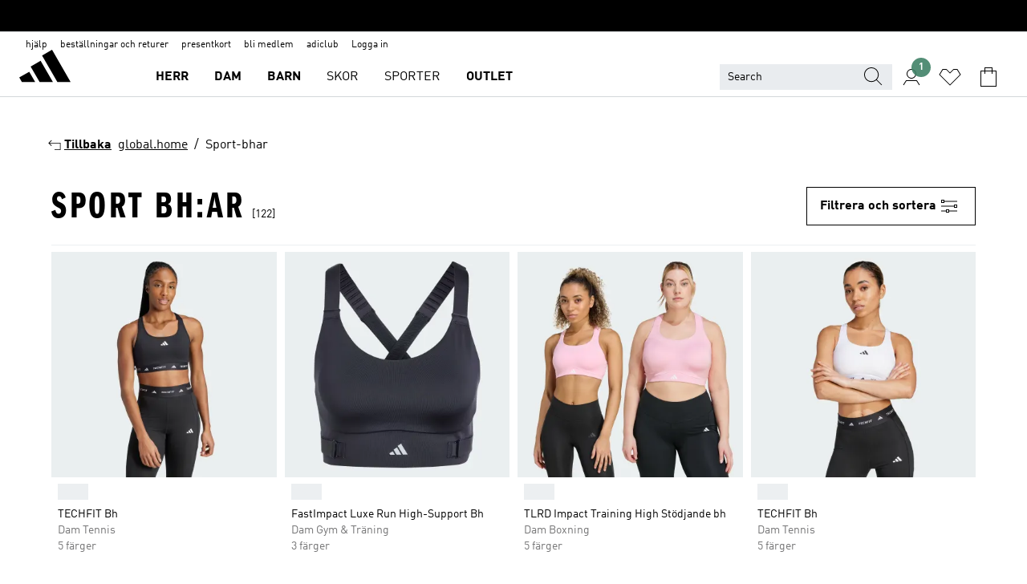

--- FILE ---
content_type: text/html; charset=utf-8
request_url: https://www.adidas.se/sport_bhar
body_size: 95586
content:
<!DOCTYPE html><html lang="sv" class="theme-adidas"><head><meta charSet="utf-8"><title>Sport Bhar | adidas SE</title><meta name="description" content="Handla vårt officiella urval Sport Bhar på www.adidas.se."><meta name="viewport" content="width=device-width, initial-scale=1"><link rel="icon" href="/static/glass/plp/plp-app/favicon.ico"><meta name="apple-itunes-app" data-auto-id="native-iOS-banner" content="app-id=1266591536, app-argument=/"><meta name="robots" content="index,follow"><meta property="og:title" content="Sport Bhar | adidas SE"><meta property="og:description" content="Handla vårt officiella urval Sport Bhar på www.adidas.se."><meta property="og:site_name" content="adidas SE"><meta property="og:url" content="https://www.adidas.se/dam-sport_bhar"><link rel="canonical" href="https://www.adidas.se/dam-sport_bhar"><meta name="next-head-count" content="12"><link rel="preconnect" href="//esm.glass.adidas.com"><link rel="preconnect" href="//microfrontends.glass.adidas.com"><link rel="stylesheet" href="https://esm.glass.adidas.com/@adl/collection@6.1.2/css"><link rel="stylesheet" href="https://esm.glass.adidas.com/@adl/stripes-tokens-web-adidas@1.2.58/css/index.css"><link rel="stylesheet" href="https://esm.glass.adidas.com/@adl/grid@7.0.0-beta.13"><link rel="stylesheet" href="https://esm.glass.adidas.com/@adl/typography@1.1.0"><script type="text/javascript" src="https://www.adidas.se/static/ede67ffba3416b115811695e95b75c4c82b75e9b856af4"  ></script><script type="module" id="external-dependencies">
         import React from 'https://esm.glass.adidas.com/v1/react@18.3.1';
         window.React = React;
      
         import ReactDOM from 'https://esm.glass.adidas.com/v1/react-dom@18.3.1';
         window.ReactDOM = ReactDOM;
      </script><script id="performance-load">
  window.addEventListener('load', function (e) { window.BOOMR_onload = (e && e.timeStamp) || new Date().getTime() }, false);

  window.BOOMR = window.BOOMR || {};
  window.BOOMR.snippetExecuted = true;
  if (window.performance && performance.mark) performance.mark('TTP');

  function SSR_PERFORMANCE_MEASUREMENT(e) {
    try {
        e.onload = undefined;
        if (
            e.complete &&
            window.performance &&
            typeof window.performance.getEntriesByName == 'function' &&
            window.performance.getEntriesByName(e.src)
        ) {
            window.ssrLoadedTimeStamp = window.performance.timing.navigationStart + window.performance.getEntriesByName(e.src)[0].responseEnd;
        } else {
            window.ssrLoadedTimeStamp = new Date().getTime();
            if (window.performance && performance.mark) performance.mark('SSR Visually Complete');
        }
    } catch (e) {}
  }

  var injectSsrPerformanceInstrument = document.querySelector('[data-inject_ssr_performance_instrument]');

  if (injectSsrPerformanceInstrument !== null) {
    if (injectSsrPerformanceInstrument.complete) {
      window.SSR_PERFORMANCE_MEASUREMENT(injectSsrPerformanceInstrument);
    } else {
        injectSsrPerformanceInstrument.addEventListener('load', window.SSR_PERFORMANCE_MEASUREMENT(injectSsrPerformanceInstrument));
    }
  } 

  
      (function(i,s,o,g,r,a,m){
      i['InstanaEumObject']=r;
      i[r]=i[r]||function(){(i[r].q=i[r].q||[]).push(arguments)},
      i[r].l=1*new Date();
      a=s.createElement(o),
      m=s.getElementsByTagName(o)[0];
      a.async=1;
      a.src=g;
      m.parentNode.insertBefore(a,m)
      })(window,document,'script','//eum.instana.io/eum.min.js','ineum');
      ineum('reportingUrl', 'https://eum-eu-west-1.instana.io');
      ineum('autoClearResourceTimings', false);
      ineum('ignoreErrorMessages',[
        /.*Failed to execute 'querySelector'.*/i,
        /.*ResizeObserver loop limit exceeded.*/i
      ]);
      ineum('meta', 'userAgent', window.navigator.userAgent);
      ineum('apiKey', 'BDBM8oS7QzGntzAncTouGg');
      ineum('page', 'PLP_ProductListPage');
  </script><link rel="preload" as="script" href="https://www.adidas.se/static/ede67ffba3416b115811695e95b75c4c82b75e9b856af4"/><link rel="preload" href="/static/glass/plp/plp-app/a4076517ebc091e285caa39e89aafbd54bc22e20/_next/static/css/421382a4fed4a3f1.css" as="style"><link rel="stylesheet" href="/static/glass/plp/plp-app/a4076517ebc091e285caa39e89aafbd54bc22e20/_next/static/css/421382a4fed4a3f1.css" data-n-g=""><link rel="preload" href="/static/glass/plp/plp-app/a4076517ebc091e285caa39e89aafbd54bc22e20/_next/static/css/9f879f1b3a51db90.css" as="style"><link rel="stylesheet" href="/static/glass/plp/plp-app/a4076517ebc091e285caa39e89aafbd54bc22e20/_next/static/css/9f879f1b3a51db90.css" data-n-p=""><link rel="preload" href="/static/glass/plp/plp-app/a4076517ebc091e285caa39e89aafbd54bc22e20/_next/static/css/ac330ae49fd49ef9.css" as="style"><link rel="stylesheet" href="/static/glass/plp/plp-app/a4076517ebc091e285caa39e89aafbd54bc22e20/_next/static/css/ac330ae49fd49ef9.css"><noscript data-n-css=""></noscript><script defer="" nomodule="" src="/static/glass/plp/plp-app/a4076517ebc091e285caa39e89aafbd54bc22e20/_next/static/chunks/polyfills-c67a75d1b6f99dc8.js"></script><script defer="" src="/static/glass/plp/plp-app/a4076517ebc091e285caa39e89aafbd54bc22e20/_next/static/chunks/586.c12c99802a6bc400.js"></script><script src="/static/glass/plp/plp-app/a4076517ebc091e285caa39e89aafbd54bc22e20/_next/static/chunks/webpack-ce43791fa2678a7b.js" defer=""></script><script src="/static/glass/plp/plp-app/a4076517ebc091e285caa39e89aafbd54bc22e20/_next/static/chunks/framework-2930527e9e7b48c3.js" defer=""></script><script src="/static/glass/plp/plp-app/a4076517ebc091e285caa39e89aafbd54bc22e20/_next/static/chunks/main-1dd0db79b3053154.js" defer=""></script><script src="/static/glass/plp/plp-app/a4076517ebc091e285caa39e89aafbd54bc22e20/_next/static/chunks/pages/_app-8f044c8f2aa761a9.js" defer=""></script><script src="/static/glass/plp/plp-app/a4076517ebc091e285caa39e89aafbd54bc22e20/_next/static/chunks/78-78466e10b3b49ba0.js" defer=""></script><script src="/static/glass/plp/plp-app/a4076517ebc091e285caa39e89aafbd54bc22e20/_next/static/chunks/74-cd8702e63cf08093.js" defer=""></script><script src="/static/glass/plp/plp-app/a4076517ebc091e285caa39e89aafbd54bc22e20/_next/static/chunks/743-4c0a1ae3daa3b51f.js" defer=""></script><script src="/static/glass/plp/plp-app/a4076517ebc091e285caa39e89aafbd54bc22e20/_next/static/chunks/10-aeb4a29a2a987728.js" defer=""></script><script src="/static/glass/plp/plp-app/a4076517ebc091e285caa39e89aafbd54bc22e20/_next/static/chunks/pages/%5Bpath%5D-4ba1297d02dbeabb.js" defer=""></script><script src="/static/glass/plp/plp-app/a4076517ebc091e285caa39e89aafbd54bc22e20/_next/static/HxRmdupXjNPAyV_wOK8md/_buildManifest.js" defer=""></script><script src="/static/glass/plp/plp-app/a4076517ebc091e285caa39e89aafbd54bc22e20/_next/static/HxRmdupXjNPAyV_wOK8md/_ssgManifest.js" defer=""></script><link rel="stylesheet" data-name="side-panel-mf" href="https://microfrontends.glass.adidas.com/side-panel-mf/style.css"><link rel="stylesheet" data-name="header-mf" href="https://microfrontends.glass.adidas.com/header-mf/7454c96938c6e388b125f2cd37159eb2ac06c469/style.css"><link rel="stylesheet" data-name="footer-mf" href="https://microfrontends.glass.adidas.com/footer-mf/7454c96938c6e388b125f2cd37159eb2ac06c469/style.css">
<script>(window.BOOMR_mq=window.BOOMR_mq||[]).push(["addVar",{"rua.upush":"false","rua.cpush":"false","rua.upre":"false","rua.cpre":"false","rua.uprl":"false","rua.cprl":"false","rua.cprf":"false","rua.trans":"","rua.cook":"false","rua.ims":"false","rua.ufprl":"false","rua.cfprl":"false","rua.isuxp":"false","rua.texp":"norulematch","rua.ceh":"false","rua.ueh":"false","rua.ieh.st":"0"}]);</script>
                              <script>!function(a){var e="https://s.go-mpulse.net/boomerang/",t="addEventListener";if("False"=="True")a.BOOMR_config=a.BOOMR_config||{},a.BOOMR_config.PageParams=a.BOOMR_config.PageParams||{},a.BOOMR_config.PageParams.pci=!0,e="https://s2.go-mpulse.net/boomerang/";if(window.BOOMR_API_key="VS6YR-U7NVZ-5H8FH-JJDPK-U3R2E",function(){function n(e){a.BOOMR_onload=e&&e.timeStamp||(new Date).getTime()}if(!a.BOOMR||!a.BOOMR.version&&!a.BOOMR.snippetExecuted){a.BOOMR=a.BOOMR||{},a.BOOMR.snippetExecuted=!0;var i,_,o,r=document.createElement("iframe");if(a[t])a[t]("load",n,!1);else if(a.attachEvent)a.attachEvent("onload",n);r.src="javascript:void(0)",r.title="",r.role="presentation",(r.frameElement||r).style.cssText="width:0;height:0;border:0;display:none;",o=document.getElementsByTagName("script")[0],o.parentNode.insertBefore(r,o);try{_=r.contentWindow.document}catch(O){i=document.domain,r.src="javascript:var d=document.open();d.domain='"+i+"';void(0);",_=r.contentWindow.document}_.open()._l=function(){var a=this.createElement("script");if(i)this.domain=i;a.id="boomr-if-as",a.src=e+"VS6YR-U7NVZ-5H8FH-JJDPK-U3R2E",BOOMR_lstart=(new Date).getTime(),this.body.appendChild(a)},_.write("<bo"+'dy onload="document._l();">'),_.close()}}(),"".length>0)if(a&&"performance"in a&&a.performance&&"function"==typeof a.performance.setResourceTimingBufferSize)a.performance.setResourceTimingBufferSize();!function(){if(BOOMR=a.BOOMR||{},BOOMR.plugins=BOOMR.plugins||{},!BOOMR.plugins.AK){var e=""=="true"?1:0,t="",n="aoczz3yccue4s2l36hoa-f-d6aed3ff5-clientnsv4-s.akamaihd.net",i="false"=="true"?2:1,_={"ak.v":"39","ak.cp":"900032","ak.ai":parseInt("238272",10),"ak.ol":"0","ak.cr":9,"ak.ipv":4,"ak.proto":"h2","ak.rid":"42ef0308","ak.r":51645,"ak.a2":e,"ak.m":"dsca","ak.n":"essl","ak.bpcip":"3.133.156.0","ak.cport":45770,"ak.gh":"2.17.209.202","ak.quicv":"","ak.tlsv":"tls1.3","ak.0rtt":"","ak.0rtt.ed":"","ak.csrc":"-","ak.acc":"","ak.t":"1769730524","ak.ak":"hOBiQwZUYzCg5VSAfCLimQ==65kImfYvA1oq5brr3lfaLX+Se6hV2GJgLLPgUtkRkogK1jA8d63ks2gWHcRVoAz3LhsxD7qVeM1/wD89c+DA5neSfUioriUkREc2jqeETk9J26O0AG8DsDFS6pI0mxVgrGSBR53Mb1kdav4LvNHkvRrJ4bwwsGexnp2uf67otddplFPPRwkJrrg31Rq/WYAsulj1KPYkCNhJ8yiomhBgQUSDxPA/OnJ/1rzxQdypnAsGoS+gYGu5YGpI6KRKL/J71rPGWUzBlDlR3xaEByy5ImRWppg4Z4qSlFT6kjtK23NsI13418+N8xYSlg3ux0lkfwtgQsJxE8M1IkYEelYGbL+xRYTpMXJxmBJFfl6nfyv38J+ljqpEMaa4DdsByiIBdoBJ/05bZV8p5zKuuLe+ZNdTnTnwKA5QGSgFZyfVNwE=","ak.pv":"3649","ak.dpoabenc":"","ak.tf":i};if(""!==t)_["ak.ruds"]=t;var o={i:!1,av:function(e){var t="http.initiator";if(e&&(!e[t]||"spa_hard"===e[t]))_["ak.feo"]=void 0!==a.aFeoApplied?1:0,BOOMR.addVar(_)},rv:function(){var a=["ak.bpcip","ak.cport","ak.cr","ak.csrc","ak.gh","ak.ipv","ak.m","ak.n","ak.ol","ak.proto","ak.quicv","ak.tlsv","ak.0rtt","ak.0rtt.ed","ak.r","ak.acc","ak.t","ak.tf"];BOOMR.removeVar(a)}};BOOMR.plugins.AK={akVars:_,akDNSPreFetchDomain:n,init:function(){if(!o.i){var a=BOOMR.subscribe;a("before_beacon",o.av,null,null),a("onbeacon",o.rv,null,null),o.i=!0}return this},is_complete:function(){return!0}}}}()}(window);</script></head><body><div id="__next"><script id="__SOLE_HOST_INFO__">
        window.__SOLE_HOST_INFO__ = {"appId":"@plp/app","originalHost":"www.adidas.se","pageType":"ProductListingPage","context":{"brand":"adidas","locale":"sv_SE","env":"production"},"initialised":true};
      </script><script id="__ECOM_BAG__">
        window.__ECOM_BAG__ = undefined;
      </script><script id="__ECOM_WISHLIST__">
        window.__ECOM_WISHLIST__ = undefined;
      </script><div id="gl-theme-icons" style="width:0;height:0;position:absolute;overflow:hidden"><svg xmlns="http://www.w3.org/2000/svg" width="24" height="2350"><symbol fill="none" id="adiclub-logo" viewBox="0 0 24 24"><title>adiclub-logo</title><path d="M3.348 10.787a2.087 2.087 0 0 0-1.22-.375 2.096 2.096 0 0 0-1.505.633A2.165 2.165 0 0 0 0 12.575c0 1.192.963 2.177 2.128 2.177.435.003.86-.127 1.22-.375v.278h1.004v-4.201H3.348v.333Zm-1.192 2.98a1.17 1.17 0 0 1-.834-.35 1.21 1.21 0 0 1 0-1.697 1.17 1.17 0 0 1 .834-.351c.314.003.615.13.838.356.222.225.35.53.354.85a1.2 1.2 0 0 1-1.192 1.192Zm5.897-2.98a2.046 2.046 0 0 0-1.207-.375 2.104 2.104 0 0 0-1.562.606 2.204 2.204 0 0 0 0 3.13 2.104 2.104 0 0 0 1.563.605 2.153 2.153 0 0 0 1.206-.375v.277h1.015V9.026H8.053v1.761Zm-1.177 2.98c-.651 0-1.193-.54-1.193-1.192a1.23 1.23 0 0 1 .355-.85c.223-.226.523-.354.838-.357.637 0 1.18.554 1.18 1.206a1.22 1.22 0 0 1-.351.841 1.18 1.18 0 0 1-.83.352Zm2.698-3.313h1.018v4.2h-1.02l.002-4.2Zm1.017-.388H9.57v-1.04h1.017l.003 1.04Zm3.38 3.403.07.045c-.179.395-.417.695-.713.9-.282.202-.62.31-.965.31a1.494 1.494 0 0 1-.726-.168 1.151 1.151 0 0 1-.48-.491 1.644 1.644 0 0 1-.172-.774 3.313 3.313 0 0 1 .183-1.113c.115-.332.287-.64.51-.91a2.5 2.5 0 0 1 .747-.62 1.88 1.88 0 0 1 .9-.226 1.485 1.485 0 0 1 1.175.53l-.644.58h-.026c-.075-.277-.171-.482-.287-.616a.553.553 0 0 0-.426-.199.692.692 0 0 0-.453.186c-.16.143-.292.314-.391.505a3.309 3.309 0 0 0-.382 1.557c0 .347.078.623.235.827a.75.75 0 0 0 .617.305c.225.003.447-.049.648-.15.22-.122.417-.283.579-.477h.002Zm1.316.08a2.354 2.354 0 0 0-.022.442c.008.101.059.15.152.15a.21.21 0 0 0 .095-.026.316.316 0 0 0 .088-.062l.052.036c-.07.178-.177.34-.313.473a.67.67 0 0 1-.478.182c-.197 0-.34-.073-.427-.217-.087-.144-.104-.39-.052-.739l.59-3.824-.165-.583.009-.053L15.946 9l.044.026-.704 4.523Zm4.164 0a2.345 2.345 0 0 0-.022.442c.009.101.06.15.152.15a.211.211 0 0 0 .096-.026.332.332 0 0 0 .087-.062l.052.036a1.37 1.37 0 0 1-.312.473.67.67 0 0 1-.479.182c-.197 0-.34-.073-.426-.217-.087-.144-.104-.39-.052-.739l.048-.312a3.727 3.727 0 0 1-.357.462c-.204.23-.44.428-.7.589a1.454 1.454 0 0 1-.765.233c-.226 0-.4-.074-.52-.22a1.145 1.145 0 0 1-.236-.576 2.519 2.519 0 0 1 .01-.752l.286-1.857-.165-.583.008-.053 1.131-.327.044.027-.417 2.697c-.052.343-.042.589.03.74a.36.36 0 0 0 .335.224.958.958 0 0 0 .461-.141 2.99 2.99 0 0 0 .51-.367c.14-.124.273-.258.395-.4l.279-1.816-.166-.583.01-.053 1.13-.327.044.027-.491 3.13Zm4.427-2.53a1.103 1.103 0 0 0-.339-.46.8.8 0 0 0-.504-.168 1.521 1.521 0 0 0-.709.195c-.262.14-.5.323-.705.54-.103.106-.2.22-.288.34l.378-2.437L21.67 9l-1.134.327-.009.053.165.583-.729 4.734.035.027.808-.3c.059.043.12.082.184.118.214.121.481.181.8.181.303.002.6-.079.861-.234.277-.165.517-.386.705-.65.21-.292.37-.618.474-.964.115-.38.172-.776.17-1.174a1.757 1.757 0 0 0-.122-.68v-.002Zm-.913 1.928c-.064.26-.159.511-.283.747a1.86 1.86 0 0 1-.4.527.677.677 0 0 1-.488.195.67.67 0 0 1-.478-.218 1.58 1.58 0 0 1-.324-.546l.283-1.823a3.46 3.46 0 0 1 .563-.484c.27-.182.5-.274.692-.274a.428.428 0 0 1 .409.248c.086.165.13.422.13.77 0 .29-.034.577-.104.858" fill="currentColor"></path></symbol><symbol id="alert-error" viewBox="0 0 19 19"><title>alert-error</title><g fill="none" stroke="currentColor" stroke-miterlimit="10"><circle cx="9.5" cy="9.5" r="6"></circle><path d="m11.5 7.5-2 2 2 2m-4-4 2 2-2 2" stroke-linecap="square"></path></g></symbol><symbol id="alert-info" viewBox="0 0 19 19"><title>alert-info</title><circle cx="9.5" cy="9.5" r="6" fill="none" stroke="currentColor" stroke-linecap="square" stroke-miterlimit="10"></circle><circle fill="currentColor" cx="9.5" cy="6.5" r="0.65"></circle><path d="M9.5 8.5v4" fill="none" stroke="currentColor" stroke-linecap="square" stroke-miterlimit="10"></path></symbol><symbol id="alert-success" viewBox="0 0 19 19"><title>alert-success</title><g fill="none" stroke="currentColor" stroke-linecap="square" stroke-miterlimit="10"><path d="m6.5 9.93 1.71 1.71 4.29-4.28"></path><circle cx="9.5" cy="9.5" r="6"></circle></g></symbol><symbol id="alert-warning" viewBox="0 0 19 19"><title>alert-warning</title><path fill="none" stroke="currentColor" stroke-miterlimit="10" d="m9.5 3.5-7 12h14l-7-12z"></path><circle fill="currentColor" cx="9.5" cy="13.53" r="0.65"></circle><path stroke-linecap="square" fill="none" stroke="currentColor" stroke-miterlimit="10" d="M9.5 11.53v-4"></path></symbol><symbol id="broken-image" viewBox="0 0 17 19"><title>broken-image</title><g fill="none" stroke="currentColor" stroke-miterlimit="10"><circle cx="12.5" cy="8.5" r="2"></circle><path d="m.5 14.5 4-7 3.75 7"></path><path stroke-linecap="square" d="M.5 4.5h16v10H.5zm15-2-14 14"></path><path d="m7.5 14.4 2-2.9 2 3"></path></g></symbol><symbol id="checkmark" viewBox="0 0 19 19"><title>checkmark</title><path fill="none" stroke="currentColor" stroke-linecap="square" stroke-miterlimit="10" d="m2.5 10.5 4 4 10-10"></path></symbol><symbol id="contact-email" viewBox="0 0 15 19"><title>contact-email</title><g fill="none" stroke="currentColor" stroke-miterlimit="10"><path stroke-linecap="square" d="M.5 5.5h14v8H.5z"></path><path d="m10.5 9.5 4 4m-14-8 7 6 7-6m-10 4-4 4"></path></g></symbol><symbol id="contact-phone" viewBox="0 0 9 19"><title>contact-phone</title><g fill="none" stroke="currentColor" stroke-miterlimit="10"><path d="M.5 2.5h8v14h-8zm0 11h8m-8-9h8"></path><circle cx="4.5" cy="14.5" r="1"></circle></g></symbol><symbol id="customization" viewBox="0 0 19 19"><title>customization</title><path d="M12.504.717 2.424 12.219l1.785 1.566L14.291 2.281ZM1.65 13.109l-.462 2.329 2.244-.76Z" fill="currentColor"></path><path d="m8.598 10.592-4.56 5.214a8.313 8.313 0 0 0 5.046 2.16z" fill="#3175de"></path><path d="m17.943 9.132-7.339.487 5.712 5.011a8.313 8.313 0 0 0 1.627-5.463z" fill="#f9b900"></path><path d="m9.785 10.486.499 7.469a8.313 8.313 0 0 0 5.26-2.375z" fill="#00ac37"></path><path d="M17.813 7.956a8.313 8.313 0 0 0-2.791-4.655l-4.536 5.13z" fill="#ea2c35"></path></symbol><symbol id="forbidden" viewBox="0 0 13 19"><title>forbidden</title><g fill="none" stroke="currentColor" stroke-miterlimit="10"><circle cx="6.5" cy="9.5" r="6"></circle><path stroke-linecap="square" d="m2.5 5.5 8 8"></path></g></symbol><symbol id="locked" viewBox="0 0 19 19"><title>locked</title><g fill="none" stroke="currentColor" stroke-miterlimit="10"><path d="M13.5 7.5v-1a4 4 0 0 0-8 0v1m-2 0h12v8h-12z"></path><circle cx="9.5" cy="10.68" r="1.18"></circle><path stroke-linecap="square" d="M9.5 13.5v-1.64"></path></g></symbol><symbol id="logo" viewBox="0 0 24 24"><title>logo</title><path d="M15.72 13.61h4.67l-6-10.47-3.5 2 4.87 8.45zm-5.17 1v-1h3.68l-3.92-6.79-3.51 2 2.75 4.78v1zm-7.83-2.19.67 1.19h4.67l-1.85-3.2-3.49 2zm11.51 1.19v1.69a2 2 0 0 0-1.23-.37 2.08 2.08 0 0 0 0 4.16 2.12 2.12 0 0 0 1.19-.37V19h1v-5.39zm-6.17 0v1.69a2 2 0 0 0-1.19-.37 2.08 2.08 0 0 0 0 4.16 2.1 2.1 0 0 0 1.19-.37V19h1v-5.39zm12.22 4.08c0 .81.72 1.39 1.88 1.39.94 0 1.72-.41 1.72-1.32 0-.63-.35-1-1.17-1.15l-.64-.13c-.41-.08-.69-.16-.69-.4s.27-.39.62-.39.71.25.72.55h1c-.05-.78-.68-1.31-1.7-1.31s-1.67.57-1.67 1.32c0 .92.74 1.06 1.38 1.18l.53.1c.38.07.54.18.54.4s-.19.39-.64.39c-.65 0-.86-.34-.87-.63zM18.91 19h1v-4h-1v.32a2 2 0 0 0-1.19-.37 2.08 2.08 0 0 0 0 4.16 2.12 2.12 0 0 0 1.19-.37V19zM3.39 19h1v-4h-1v.32a2 2 0 0 0-1.19-.37 2.08 2.08 0 1 0 0 4.16 2.12 2.12 0 0 0 1.19-.37V19zm7.16 0v-4h-1v4zm-9.46-2a1.15 1.15 0 1 1 1.15 1.15A1.15 1.15 0 0 1 1.09 17zm4.68 0a1.15 1.15 0 1 1 1.15 1.15A1.14 1.14 0 0 1 5.77 17zm10.84 0a1.15 1.15 0 1 1 1.15 1.15A1.15 1.15 0 0 1 16.61 17zm-4.67 0a1.15 1.15 0 1 1 1.15 1.15A1.14 1.14 0 0 1 11.94 17z" fill="currentColor"></path></symbol><symbol id="personalisation-flag" viewBox="0 0 15 19"><title>personalisation-flag</title><g fill="none" stroke="currentColor" stroke-miterlimit="10"><path d="M14.5 13.5H.5v-10h14z"></path><path stroke-linecap="square" d="M7.5 5.5v6m3-3h-6m-4-6v15"></path></g></symbol><symbol id="personalization" viewBox="0 0 19 19"><title>personalization</title><path d="m1.188 15.438.475-2.375 1.78 1.544zM12.23.95 2.376 12.231l1.782 1.544 9.856-11.162z" fill="currentColor"></path><path d="M12.943 6.176 9.5 15.437h1.9l.594-1.662h3.324l.594 1.662h1.9l-3.442-9.26h-1.426zm.713 2.73 1.187 3.324h-2.375l1.188-3.324zm-12.47 7.72v1.187h16.626v-1.188H1.187z" fill="#0286cd"></path></symbol><symbol id="rating-active" viewBox="0 0 19 19"><title>rating-active</title><path d="m9.5 14.26 5.86 4.26-2.23-6.91L19 7.35h-7.25L9.5.48 7.25 7.35H0l5.87 4.26-2.24 6.91z" fill="currentColor"></path></symbol><symbol id="rating-inactive" viewBox="0 0 19 19"><title>rating-inactive</title><path d="M15.01 8.644h-4.204L9.5 4.651 8.195 8.644H3.99l3.407 2.475-1.304 4.007L9.5 12.652l3.397 2.474-1.294-4.008zM19 7.348l-5.874 4.266 2.23 6.906L9.5 14.254 3.626 18.52l2.248-6.906L0 7.348h7.255L9.5.48l2.246 6.868z" fill="currentColor"></path></symbol><symbol id="size-guide" viewBox="0 0 19 19"><title>size-guide</title><g fill="none" stroke="currentColor" stroke-miterlimit="10"><path d="M.5 6.5h18v6H.5z"></path><path stroke-linecap="square" d="M3.5 12.5v-3m3 3v-2m3 2v-3m6 3v-3m-3 3v-2"></path></g></symbol><symbol id="tooltip" viewBox="0 0 14 24"><title>tooltip</title><path fill="currentColor" d="M.49 7.22A6.14 6.14 0 0 1 7 1.76a5.88 5.88 0 0 1 6.25 6c0 3.62-2.6 5.61-5.58 6.07V17H5.1v-5.13c3 0 5.67-.91 5.67-4.06A3.58 3.58 0 0 0 6.94 4.1 3.68 3.68 0 0 0 3 7.22zM5.1 22v-2.68h2.54V22z"></path></symbol><symbol id="usp-checkmark" viewBox="0 0 17 19"><title>usp-checkmark</title><path fill="none" stroke="currentColor" stroke-linecap="square" stroke-miterlimit="10" d="m1.5 10.5 4 4 10-10"></path></symbol><symbol id="usp-delivery-cash" viewBox="0 0 24 24"><title>usp-delivery-cash</title><g fill="none" fill-rule="evenodd"><path d="m15.235 4.5-1.312 3h-3.846l-1.312-3h6.47Z" stroke="currentColor"></path><path d="M12.002 18.5c2.279 0 4.575-.565 5.861-1.76.364-.34.57-.763.623-1.269.059-.567-.067-1.227-.356-1.98-.617-1.609-1.967-3.602-4.034-5.991h-4.2c-2.06 2.395-3.407 4.392-4.024 6-.29.754-.416 1.413-.359 1.98.051.503.255.924.615 1.26 1.281 1.19 3.586 1.76 5.874 1.76Z" stroke="currentColor"></path><path d="M12 15.57v-.68a2 2 0 0 1-1-.299l.16-.46c.295.199.644.303 1 .299a.71.71 0 0 0 .795-.613.548.548 0 0 0 .005-.057c0-.37-.26-.6-.76-.81-.7-.27-1.12-.58-1.12-1.17a1.12 1.12 0 0 1 1-1.1V10h.42v.66c.312.002.617.081.89.23l-.17.45a1.688 1.688 0 0 0-.86-.23c-.52 0-.72.31-.72.59 0 .28.25.53.84.77s1 .64 1 1.24a1.18 1.18 0 0 1-1.07 1.16v.7H12Z" fill="currentColor"></path><path d="M12 15.57v-.68a2 2 0 0 1-1-.299l.16-.46c.295.199.644.303 1 .299a.71.71 0 0 0 .795-.613.548.548 0 0 0 .005-.057c0-.37-.26-.6-.76-.81-.7-.27-1.12-.58-1.12-1.17a1.12 1.12 0 0 1 1-1.1V10h.42v.66c.312.002.617.081.89.23l-.17.45a1.688 1.688 0 0 0-.86-.23c-.52 0-.72.31-.72.59 0 .28.25.53.84.77s1 .64 1 1.24a1.18 1.18 0 0 1-1.07 1.16v.7H12Z" stroke="currentColor" stroke-width="0.37"></path></g></symbol><symbol fill="none" id="usp-delivery-delay" viewBox="0 0 24 24"><title>usp-delivery-delay</title><path fill-rule="evenodd" clip-rule="evenodd" d="M13.143 12.937a1.241 1.241 0 0 1-1.077.797c-.631 0-1.143-.51-1.143-1.14v-.045c.014-.487.326-.916.787-1.077V8.07h.753v3.382c.326.141.58.41.701.743h1.797v.743h-1.818Z" fill="currentColor"></path><path d="M12 19a7 7 0 1 0 0-14 7 7 0 0 0 0 14Z" stroke="currentColor"></path></symbol><symbol id="usp-delivery-evening" viewBox="0 0 24 24"><title>usp-delivery-evening</title><path d="M11.544 8.404a5.3 5.3 0 0 0-2.31 7.05 5.15 5.15 0 0 0 6.94 2.4 4.832 4.832 0 0 0 1.84-1.511 4.64 4.64 0 0 1-5.7-2.49 4.905 4.905 0 0 1-.52-2 5.15 5.15 0 0 1 2-4 6.194 6.194 0 0 0-2.25.55Zm7.47 4.7-3-3m3 0-3 3m-7.66-4.75-3-3m3 0-3 3" fill="none" fill-rule="evenodd" stroke="currentColor" stroke-width="1.001"></path></symbol><symbol fill="none" id="usp-delivery-same-day" viewBox="0 0 24 24"><title>usp-delivery-same-day</title><path d="M5 14.469h2m-3-2h3m0-2H3" stroke="currentColor" stroke-linecap="square"></path><path d="M8.568 17c.374.365.788.688 1.236.962 3.302 2.025 7.626.996 9.656-2.296a6.987 6.987 0 0 0-2.305-9.628A7.03 7.03 0 0 0 7.72 8" stroke="currentColor"></path><path fill-rule="evenodd" clip-rule="evenodd" d="M14.72 12.868a1.24 1.24 0 0 1-1.077.797 1.14 1.14 0 0 1-1.143-1.14v-.045c.014-.488.326-.917.787-1.077V8h.753v3.382c.326.14.58.409.701.743h1.797v.743H14.72Z" fill="currentColor"></path></symbol><symbol id="usp-delivery-store" viewBox="0 0 24 24"><title>usp-delivery-store</title><g stroke="currentColor" fill="none" fill-rule="evenodd"><path stroke-width="1.042" d="M5.576 6.419h12.498l.792 4.042v1.558H4.773v-1.56zm.626 11.984v-6.384m11.302 6.012V12.02"></path><path stroke-width="1.001" stroke-linecap="square" d="M3.896 18.46h16.333"></path><path stroke-width="1.042" d="M10.402 12.02v6.337M3 18.46h17.733"></path><path stroke-width="0.754" d="m16.029 15.911-.868.98m.868-2.585-2.417 2.706"></path></g></symbol><symbol id="usp-delivery" viewBox="0 0 19 19"><title>usp-delivery</title><g fill="none" stroke="currentColor" stroke-miterlimit="10"><path d="M13.42 13.5H9.5"></path><path stroke-linecap="square" d="M4.5 5.5h10l4 3v5h-2m-10 0h-2m0-6h-4"></path><circle cx="8" cy="13" r="1.5"></circle><circle cx="15" cy="13" r="1.5"></circle><path stroke-linecap="square" d="M1.5 9.5h3m-2 2h2"></path></g></symbol><symbol id="usp-exchange" viewBox="0 0 24 24"><title>usp-exchange</title><g stroke="currentColor" stroke-width="1.145" fill="none" fill-rule="evenodd"><path d="m12.982 12.184 2.671 3.07-2.671 3.08m-8.41-3.079h10.76M9.623 5.374l-2.66 3.08 2.66 3.07"></path><path stroke-linecap="round" d="M7.273 8.454h12.01v6.8m-1.481.001h1.48M4.572 7.444v7.811m1.48 0h-1.48"></path></g></symbol><symbol id="usp-free-returns" viewBox="0 0 19 19"><title>usp-free-returns</title><g fill="none" stroke="currentColor" stroke-miterlimit="10"><path stroke-linecap="square" d="M16.5 11.5h-2m3-2h-3m0-4H.5v8h14"></path><path d="M.5 7.5h11m-8 0 4 6m-2-6 4 6m-2-6 4 6"></path><path stroke-linecap="square" d="M14.5 7.5h4"></path></g></symbol><symbol id="usp-gift-card" viewBox="0 0 24 24"><title>usp-gift-card</title><path d="M4.5 17.5h15v-10h-15zm1-8h13m-7 3h5m-5 2h4" fill="none" fill-rule="evenodd" stroke-linecap="square" stroke="currentColor"></path></symbol><symbol id="usp-klarna" viewBox="0 0 24 24"><title>usp-klarna</title><g fill="none" fill-rule="evenodd"><path d="M9.327 1.182H6.718a6.67 6.67 0 0 1-2.69 5.39l-1.037.774L7 12.8h3.282L6.6 7.773a9.243 9.243 0 0 0 2.727-6.591M0 12.79h2.673V1.183H0zm12.136-2.854a1.5 1.5 0 1 0 .01 0h-.01Z" fill="currentColor" transform="translate(6 5)"></path><path d="M11.227 2.28a.587.587 0 0 0 .591-.59.588.588 0 0 0-.59-.59.588.588 0 0 0-.592.59c0 .328.263.59.591.59Zm0-1.071c.263 0 .482.218.482.481a.486.486 0 0 1-.482.482.486.486 0 0 1-.481-.482c0-.263.219-.481.481-.481Zm-.087.547h.11l.109.24h.11l-.11-.24c.065-.022.11-.088.11-.175 0-.11-.089-.197-.22-.197h-.219v.612h.11v-.24Zm0-.285h.11c.065 0 .109.044.109.088 0 .065-.022.087-.11.087h-.11v-.175Z" fill="#000" transform="translate(6 5)"></path></g></symbol><symbol id="usp-sale" viewBox="0 0 24 24"><title>usp-sale</title><g fill="none" fill-rule="evenodd"><path d="m14.657 5.65 2.14 1.987L18.5 6.482V18.5h-13V6.482l1.702 1.155L9.343 5.65 12 7.623l2.657-1.974Z" stroke="currentColor"></path><path d="M6.13 3.54a1.761 1.761 0 1 0 0 3.522 1.761 1.761 0 0 0 0-3.523Zm0 1a.76.76 0 1 1 0 1.52.76.76 0 0 1 0-1.52ZM1.76 0a1.76 1.76 0 1 0 0 3.52 1.76 1.76 0 0 0 0-3.52Zm0 1.001a.76.76 0 1 1 0 1.519.76.76 0 0 1 0-1.519ZM6.37.084l.76.652-5.36 6.25-.76-.652z" transform="translate(8 9)" fill="currentColor" fill-rule="nonzero"></path></g></symbol><symbol id="arrow-back" viewBox="0 0 16 24"><title>arrow-back</title><g fill="none" stroke="currentColor" stroke-miterlimit="10" stroke-width="2"><path d="M15 18v-6H2"></path><path d="m6.5 7-5 5 5 5"></path></g></symbol><symbol id="arrow-down" viewBox="0 0 16 24"><title>arrow-down</title><path fill="none" stroke="currentColor" stroke-miterlimit="10" stroke-width="2" d="M1.5 9 8 15.5 14.5 9"></path></symbol><symbol id="arrow-left-long" viewBox="0 0 24 24"><title>arrow-left-long</title><path fill="none" stroke="currentColor" stroke-miterlimit="10" stroke-width="2" d="m6.4 17-5-5 5-5M2 12h22"></path></symbol><symbol id="arrow-left" viewBox="0 0 10 24"><title>arrow-left</title><path fill="none" stroke="currentColor" stroke-miterlimit="10" stroke-width="2" d="M8 5.5 1.5 12 8 18.5"></path></symbol><symbol id="arrow-right-long" viewBox="0 0 24 24"><title>arrow-right-long</title><path d="m17.59 7 5 5-5 5M0 12h22" fill="none" stroke="currentColor" stroke-miterlimit="10" stroke-width="2"></path></symbol><symbol id="arrow-right" viewBox="0 0 10 24"><title>arrow-right</title><path fill="none" stroke="currentColor" stroke-miterlimit="10" stroke-width="2" d="M2 5.5 8.5 12 2 18.5"></path></symbol><symbol id="arrow-up" viewBox="0 0 16 24"><title>arrow-up</title><path fill="none" stroke="currentColor" stroke-miterlimit="10" stroke-width="2" d="M1.5 14.5 8 8l6.5 6.5"></path></symbol><symbol id="bag-active" viewBox="0 0 16 24"><title>bag-active</title><g stroke="currentColor" stroke-miterlimit="10" stroke-width="2"><path fill="currentColor" d="M1 7h14v14H1z"></path><path fill="none" d="M11 10V3H5v7"></path></g></symbol><symbol id="bag-inactive" viewBox="0 0 16 24"><title>bag-inactive</title><g fill="none" stroke="currentColor" stroke-miterlimit="10" stroke-width="2"><path d="M1 7h14v14H1z"></path><path d="M11 10V3H5v7"></path></g></symbol><symbol id="calendar-active" viewBox="0 0 20 24"><title>calendar-active</title><g stroke="currentColor" stroke-miterlimit="10"><path fill="currentColor" stroke-width="2.011" d="M1 10h18v11H1z"></path><path fill="none" stroke-width="2" d="M1 4h18v6H1zm14-3v6M5 7V1"></path></g></symbol><symbol id="calendar-inactive" viewBox="0 0 20 24"><title>calendar-inactive</title><g fill="none" stroke="currentColor" stroke-miterlimit="10"><path stroke-width="2.011" d="M1 10h18v11H1z"></path><path stroke-width="2" d="M1 4h18v6H1zm14-3v6M5 7V1"></path></g></symbol><symbol id="chat" viewBox="0 0 22 24"><title>chat</title><path d="M21 19V3H1v16h5v3l4-3h11zM4 7h14M4 11h14M4 15h14" fill="none" stroke="currentColor" stroke-miterlimit="10" stroke-width="2"></path></symbol><symbol id="checkbox-checkmark" viewBox="0 0 16 24"><title>checkbox-checkmark</title><path fill="none" stroke="currentColor" stroke-miterlimit="10" stroke-width="2" d="m1 13 4 4L15 7"></path></symbol><symbol id="checkmark-full" viewBox="0 0 24 24"><title>checkmark-full</title><g fill="none" fill-rule="evenodd"><circle fill="currentColor" cx="12" cy="12" r="12"></circle><path fill="#fff" d="m9 15.586 9.293-9.293 1.414 1.414L9 18.414l-4.707-4.707 1.414-1.414z"></path></g></symbol><symbol id="clipboard" viewBox="0 0 24 24"><title>clipboard</title><g fill="none" fill-rule="evenodd"><path d="M0 24h24V0H0z"></path><path d="M18 2v3.994h3.994v16h-16V18H2V2h16Zm1.984 6.004H8.004v11.98h11.98V8.004ZM16 4H4v12h1.994V5.995L16 5.994V4Z" fill="currentColor" fill-rule="nonzero"></path></g></symbol><symbol id="close" viewBox="0 0 18 24"><title>close</title><path d="m17 4-8 8 8 8M1 4l8 8-8 8" fill="none" stroke="currentColor" stroke-miterlimit="10" stroke-width="2"></path></symbol><symbol id="cross-small" viewBox="0 0 14 24"><title>cross-small</title><path d="m13 6-6 6 6 6M1 6l6 6-6 6" fill="none" stroke="currentColor" stroke-miterlimit="10" stroke-width="2"></path></symbol><symbol id="download" viewBox="0 0 24 24"><title>download</title><g fill="currentColor" fill-rule="evenodd"><path d="M3 21v-8h2v6h14v-6h2v8H3z"></path><path d="m12 16-5.707-5.707 1.414-1.414L11 12.17V2.586h2v9.585l3.293-3.292 1.414 1.414L12 16z"></path></g></symbol><symbol id="dropdown" viewBox="0 0 16 24"><title>dropdown</title><path fill="none" stroke="currentColor" stroke-miterlimit="10" stroke-width="2" d="M1.5 9 8 15.5 14.5 9"></path></symbol><symbol id="edit" viewBox="0 0 22 24"><title>edit</title><path d="M7 20 20 7l-4.02-4L3 16l-1 5 5-1zm-3-4 3 3m7-13 3 3" fill="none" stroke="currentColor" stroke-miterlimit="10" stroke-width="2"></path></symbol><symbol fill="none" id="external-link" viewBox="0 0 24 24"><title>external-link</title><path fill-rule="evenodd" clip-rule="evenodd" d="M19.586 3H15V1h8v8h-2V4.414l-7.293 7.293-1.414-1.414L19.586 3Z" fill="currentColor"></path><path fill-rule="evenodd" clip-rule="evenodd" d="M1 3h12v2H3v16h16V11h2v12H1V3Z" fill="currentColor"></path></symbol><symbol fill="none" id="filter" viewBox="0 0 27 30"><path fill-rule="evenodd" stroke="currentColor" clip-rule="evenodd" d="M6 12V8H10V9.5L26 9.5V10.5L10 10.5V12H6ZM7 9H9V11H7V9Z" fill="currentColor"></path><path fill-rule="evenodd" stroke="currentColor" clip-rule="evenodd" d="M26 22.5L16 22.5V24H12V22.5L6 22.5V21.5L12 21.5V20H16V21.5L26 21.5V22.5ZM15 21H13V23H15V21Z" fill="currentColor"></path><path fill-rule="evenodd" stroke="currentColor" clip-rule="evenodd" d="M22 16.5L6 16.5V15.5L22 15.5V14H26V18H22V16.5ZM23 15H25V17H23V15Z" fill="currentColor"></path></symbol><symbol fill="none" id="fullscreen" viewBox="0 0 24 24"><title>fullscreen</title><path fill-rule="evenodd" clip-rule="evenodd" d="M21 2h-7v2h4.586l-5.293 5.293 1.414 1.414L20 5.414V10h2V2h-1ZM4 14v4.586l5.293-5.293 1.414 1.414L5.414 20H10v2H2v-8h2Z" fill="currentColor"></path></symbol><symbol id="hamburger" viewBox="0 0 24 24"><title>hamburger</title><path d="M0 6h24M0 12h24M0 18h24" fill="none" stroke="currentColor" stroke-miterlimit="10" stroke-width="2"></path></symbol><symbol fill="none" id="hd-filled" viewBox="0 0 24 24"><title>hd-filled</title><path fill-rule="evenodd" clip-rule="evenodd" d="M24 2H0v20h24V2ZM9.06 12.815V17h1.851V7H9.06v4.087H5.85V7H4v10h1.85v-4.185h3.21Zm10.927.323a44.552 44.552 0 0 0 0-2.262 9.502 9.502 0 0 0-.067-.94 3.367 3.367 0 0 0-.186-.787 2.87 2.87 0 0 0-.333-.688c-.338-.506-.737-.876-1.199-1.11C17.741 7.117 17.186 7 16.538 7h-3.422v10h3.422c.648 0 1.203-.117 1.664-.351.462-.234.861-.604 1.199-1.11.142-.215.253-.44.333-.674a3.61 3.61 0 0 0 .186-.786c.036-.29.058-.604.067-.941Zm-1.851-2.15c.009.282.013.619.013 1.012s-.004.735-.013 1.025c-.01.281-.027.525-.053.73a2.313 2.313 0 0 1-.12.506c-.045.14-.111.267-.2.38-.31.411-.772.617-1.385.617h-1.411V8.742h1.411c.613 0 1.074.206 1.385.618.089.112.155.238.2.379.053.14.093.313.12.52.026.196.044.44.053.73Z" fill="currentColor"></path></symbol><symbol fill="none" id="hd-outline" viewBox="0 0 24 24"><title>hd-outline</title><path fill-rule="evenodd" clip-rule="evenodd" d="M2 4h20v16H2V4ZM0 22V2h24v20H0Zm9.06-9.185V17h1.851V7H9.06v4.087H5.85V7H4v10h1.85v-4.185h3.21Zm10.927.323a44.552 44.552 0 0 0 0-2.262 9.502 9.502 0 0 0-.067-.94 3.367 3.367 0 0 0-.186-.787 2.87 2.87 0 0 0-.333-.688c-.338-.506-.737-.876-1.199-1.11C17.741 7.117 17.186 7 16.538 7h-3.422v10h3.422c.648 0 1.203-.117 1.664-.351.462-.234.861-.604 1.199-1.11.142-.215.253-.44.333-.674a3.61 3.61 0 0 0 .186-.786c.036-.29.058-.604.067-.941Zm-1.851-2.15c.009.282.013.619.013 1.012s-.004.735-.013 1.025c-.01.281-.027.525-.053.73a2.313 2.313 0 0 1-.12.506c-.045.14-.111.267-.2.38-.31.411-.772.617-1.385.617h-1.411V8.742h1.411c.613 0 1.074.206 1.385.618.089.112.155.238.2.379.053.14.093.313.12.52.026.196.044.44.053.73Z" fill="currentColor"></path></symbol><symbol id="hide-active" viewBox="0 0 24 24"><title>hide-active</title><g fill="none" stroke="currentColor" stroke-miterlimit="10" stroke-width="2"><circle cx="12" cy="10.95" r="3.81"></circle><path d="M12 17.35A12.31 12.31 0 0 1 2 11.9a12.31 12.31 0 0 1 10-5.45 12.31 12.31 0 0 1 10 5.45 12.31 12.31 0 0 1-10 5.45zM22 2 2 22"></path></g></symbol><symbol id="hide-inactive" viewBox="0 0 24 24"><title>hide-inactive</title><g fill="none" stroke="currentColor" stroke-miterlimit="10" stroke-width="2"><circle cx="12" cy="10.95" r="3.81"></circle><path d="M12 17.35A12.31 12.31 0 0 1 2 11.9a12.31 12.31 0 0 1 10-5.45 12.31 12.31 0 0 1 10 5.45 12.31 12.31 0 0 1-10 5.45z"></path></g></symbol><symbol id="locate-target" viewBox="0 0 22 24"><title>locate-target</title><g fill="none" stroke="currentColor" stroke-miterlimit="10" stroke-width="2"><circle cx="11" cy="12" r="8"></circle><path d="M11 1v6m0 10v6m11-11h-6M6 12H0"></path></g></symbol><symbol id="lock" viewBox="0 0 24 24"><title>lock</title><g stroke="currentColor" stroke-width="2" fill="none" fill-rule="evenodd"><path d="M3 21h18V9H3z"></path><path d="M13.773 13.773a1.774 1.774 0 1 1-3.547-.001 1.774 1.774 0 0 1 3.547 0Z"></path><path d="M12 18v-2.454" stroke-linecap="square"></path><path d="M18 8.9V8A6 6 0 1 0 6 8v1"></path></g></symbol><symbol id="minus" viewBox="0 0 20 2"><title>minus</title><g fill="none" fill-rule="evenodd"><path d="M0 24h24V0H0z" transform="translate(-2 -11)"></path><path d="M20 1H0" stroke="currentColor" stroke-width="2"></path></g></symbol><symbol id="notification-active" viewBox="0 0 24 24"><title>notification-active</title><g stroke="currentColor" stroke-miterlimit="10" stroke-width="2"><path d="M15 18a3 3 0 0 1-6 0m-7 0h20" fill="none"></path><path fill="currentColor" d="M19 10a7 7 0 0 0-14 0v8h14z"></path><path d="M5.21 2a10.46 10.46 0 0 0-3.52 6m20.62 0a10.46 10.46 0 0 0-3.52-6" fill="none"></path></g></symbol><symbol id="notification-inactive" viewBox="0 0 24 24"><title>notification-inactive</title><path d="M15 18a3 3 0 0 1-6 0m-7 0h20m-3-8a7 7 0 0 0-14 0v8h14zM5.21 2a10.46 10.46 0 0 0-3.52 6m20.62 0a10.46 10.46 0 0 0-3.52-6" fill="none" stroke="currentColor" stroke-miterlimit="10" stroke-width="2"></path></symbol><symbol fill="none" id="pause-outline" viewBox="0 0 24 24"><title>pause-outline</title><path d="M9 4H7v16h2V4Zm8 0h-2v16h2V4Z" fill="currentColor"></path></symbol><symbol id="pin-small" viewBox="0 0 9 19"><title>pin-small</title><g fill="none" stroke="currentColor" stroke-miterlimit="10"><circle cx="4.5" cy="7.5" r="4" stroke-linecap="square"></circle><path d="M1.17 9.71 4.5 15.5l3.33-5.79"></path></g></symbol><symbol id="pin" viewBox="0 0 14 24"><title>pin</title><g fill="none" stroke="currentColor" stroke-miterlimit="10" stroke-width="2"><circle cx="7" cy="9" r="6" stroke-linecap="square"></circle><path d="M2 12.32 7 21l5-8.68"></path></g></symbol><symbol fill="none" id="play-filled" viewBox="0 0 24 24"><title>play-filled</title><path d="M18.5 11.66 5 20.32V3l13.5 8.66Z" fill="currentColor"></path></symbol><symbol fill="none" id="play-outline" viewBox="0 0 24 24"><title>play-outline</title><path fill-rule="evenodd" clip-rule="evenodd" d="M18.5 11.66 5 3v17.32l13.5-8.66Zm-3.704 0L7 6.66v10l7.796-5Z" fill="currentColor"></path></symbol><symbol id="plus" viewBox="0 0 20 24"><title>plus</title><path d="M10 2v20m10-10H0" fill="none" stroke="currentColor" stroke-miterlimit="10" stroke-width="2"></path></symbol><symbol id="profile" viewBox="0 0 20 24"><title>profile</title><g fill="none" stroke="currentColor" stroke-miterlimit="10" stroke-width="2"><path d="M19 20.5 15.63 16H4.38L1 20.5"></path><circle cx="10" cy="8.5" r="4.5"></circle></g></symbol><symbol id="reload" viewBox="0 0 24 24"><title>reload</title><g fill="none" fill-rule="evenodd" stroke="currentColor" stroke-width="2"><path d="M7.827 6.343A8 8 0 1 1 5.484 12v-1" stroke-linecap="square"></path><path d="M2.007 13.427 5.484 9.95l3.478 3.477"></path></g></symbol><symbol fill="none" id="sd-filled" viewBox="0 0 24 24"><title>sd-filled</title><path fill-rule="evenodd" clip-rule="evenodd" d="M24 2H0v20h24V2ZM10.882 15.287c.182-.368.273-.792.273-1.27 0-.442-.06-.838-.178-1.188a2.064 2.064 0 0 0-.573-.884 2.238 2.238 0 0 0-.751-.498 4.73 4.73 0 0 0-1.106-.276l-1.16-.18a1.953 1.953 0 0 1-.533-.137 1.406 1.406 0 0 1-.355-.235.951.951 0 0 1-.219-.332 1.275 1.275 0 0 1-.054-.373c0-.34.118-.63.355-.87.245-.248.623-.373 1.133-.373.319 0 .655.042 1.01.125.355.073.683.257.983.552l1.202-1.202a3.683 3.683 0 0 0-1.38-.884C9.03 7.088 8.443 7 7.77 7c-.529 0-1.002.074-1.42.221a3.053 3.053 0 0 0-1.066.622c-.29.257-.514.57-.669.939a3.02 3.02 0 0 0-.232 1.201c0 .838.232 1.483.697 1.934.218.212.478.387.778.525.3.129.669.226 1.106.29l1.16.18c.246.036.428.078.547.124.118.046.227.115.327.207.2.203.3.474.3.815 0 .396-.145.7-.436.912-.292.211-.724.317-1.297.317a4.4 4.4 0 0 1-1.27-.18 2.48 2.48 0 0 1-1.065-.648L4 15.702c.473.488.997.828 1.57 1.022.583.184 1.243.276 1.98.276.51 0 .983-.064 1.42-.193a3.551 3.551 0 0 0 1.147-.58 2.71 2.71 0 0 0 .765-.94Zm9.104-2.168a42.121 42.121 0 0 0 0-2.224 9.03 9.03 0 0 0-.068-.925 3.202 3.202 0 0 0-.191-.774 2.776 2.776 0 0 0-.341-.677c-.346-.497-.756-.86-1.23-1.09-.473-.231-1.041-.346-1.706-.346h-3.51v9.834h3.51c.665 0 1.233-.115 1.707-.345.473-.23.883-.594 1.229-1.091a2.86 2.86 0 0 0 .34-.663c.092-.24.156-.498.192-.774.037-.285.06-.594.068-.925Zm-1.898-2.114c.01.277.014.608.014.995s-.005.723-.014 1.008a7.34 7.34 0 0 1-.054.719 2.16 2.16 0 0 1-.123.497 1.143 1.143 0 0 1-.205.373c-.319.405-.792.607-1.42.607H14.84V8.796h1.447c.628 0 1.101.202 1.42.607.091.11.16.235.205.373.055.138.095.309.123.511.027.194.045.433.054.718Z" fill="currentColor"></path></symbol><symbol fill="none" id="sd-outline" viewBox="0 0 24 24"><title>sd-outline</title><path fill-rule="evenodd" clip-rule="evenodd" d="M2 4h20v16H2V4ZM0 22V2h24v20H0Zm10.882-6.713c.182-.368.273-.792.273-1.27 0-.442-.06-.838-.178-1.188a2.064 2.064 0 0 0-.573-.884 2.238 2.238 0 0 0-.751-.498 4.73 4.73 0 0 0-1.106-.276l-1.16-.18a1.953 1.953 0 0 1-.533-.137 1.406 1.406 0 0 1-.355-.235.951.951 0 0 1-.219-.332 1.275 1.275 0 0 1-.054-.373c0-.34.118-.63.355-.87.245-.248.623-.373 1.133-.373.319 0 .655.042 1.01.125.355.073.683.257.983.552l1.202-1.202a3.683 3.683 0 0 0-1.38-.884C9.03 7.088 8.443 7 7.77 7c-.529 0-1.002.074-1.42.221a3.053 3.053 0 0 0-1.066.622c-.29.257-.514.57-.669.939a3.02 3.02 0 0 0-.232 1.201c0 .838.232 1.483.697 1.934.218.212.478.387.778.525.3.129.669.226 1.106.29l1.16.18c.246.036.428.078.547.124.118.046.227.115.327.207.2.203.3.474.3.815 0 .396-.145.7-.436.912-.292.211-.724.317-1.297.317a4.4 4.4 0 0 1-1.27-.18 2.48 2.48 0 0 1-1.065-.648L4 15.702c.473.488.997.828 1.57 1.022.583.184 1.243.276 1.98.276.51 0 .983-.064 1.42-.193a3.551 3.551 0 0 0 1.147-.58 2.71 2.71 0 0 0 .765-.94Zm9.104-2.168a42.121 42.121 0 0 0 0-2.224 9.03 9.03 0 0 0-.068-.925 3.202 3.202 0 0 0-.191-.774 2.776 2.776 0 0 0-.341-.677c-.346-.497-.756-.86-1.23-1.09-.473-.231-1.041-.346-1.706-.346h-3.51v9.834h3.51c.665 0 1.233-.115 1.707-.345.473-.23.883-.594 1.229-1.091a2.86 2.86 0 0 0 .34-.663c.092-.24.156-.498.192-.774.037-.285.06-.594.068-.925Zm-1.898-2.114c.01.277.014.608.014.995s-.005.723-.014 1.008a7.34 7.34 0 0 1-.054.719 2.16 2.16 0 0 1-.123.497 1.143 1.143 0 0 1-.205.373c-.319.405-.792.607-1.42.607H14.84V8.796h1.447c.628 0 1.101.202 1.42.607.091.11.16.235.205.373.055.138.095.309.123.511.027.194.045.433.054.718Z" fill="currentColor"></path></symbol><symbol id="search" viewBox="0 0 20 24"><title>search</title><g fill="none" stroke="currentColor" stroke-linecap="square" stroke-miterlimit="10" stroke-width="2"><circle cx="8" cy="10" r="6"></circle><path d="m13 15 5 5"></path></g></symbol><symbol id="share" viewBox="0 0 22 24"><title>share</title><g fill="none" stroke="currentColor" stroke-miterlimit="10" stroke-width="2"><path d="M18 7.9a3 3 0 1 1 3-3 3 3 0 0 1-3 3m0 14a3 3 0 1 1 3-3 3 3 0 0 1-3 3"></path><circle cx="4" cy="11.9" r="3"></circle><path d="m6.65 10.5 8.64-4.32m0 11.44L6.65 13.3"></path></g></symbol><symbol fill="none" id="sound-off-filled" viewBox="0 0 24 24"><title>sound-off-filled</title><path fill-rule="evenodd" clip-rule="evenodd" d="M12 2v20.381l-6.892-5.575H2v-8.4h3.07L12 2Zm3.707 13.993L18 13.7l2.293 2.293 1.414-1.414-2.293-2.293 2.293-2.293-1.414-1.414L18 10.872 15.707 8.58l-1.414 1.414 2.293 2.293-2.293 2.293 1.414 1.414Z" fill="currentColor"></path></symbol><symbol fill="none" id="sound-off-outline" viewBox="0 0 24 24"><title>sound-off-outline</title><path fill-rule="evenodd" clip-rule="evenodd" d="M12 4.286V2l-1.679 1.552-5.25 4.854H2v8.4h3.108l5.263 4.258L12 22.38V4.286Zm-5.86 5.855L10 6.573V18.19l-3.91-3.16-.275-.223H4v-4.4h1.852l.288-.265Zm9.567 5.852L18 13.7l2.293 2.293 1.414-1.414-2.293-2.293 2.293-2.293-1.414-1.414L18 10.872 15.707 8.58l-1.414 1.414 2.293 2.293-2.293 2.293 1.414 1.414Z" fill="currentColor"></path></symbol><symbol fill="none" id="sound-on-filled" viewBox="0 0 24 24"><title>sound-on-filled</title><path fill-rule="evenodd" clip-rule="evenodd" d="M12 22.381V2L5.07 8.406H2v8.4h3.108L12 22.381Zm2-3.095a7 7 0 1 0 0-14v2a5 5 0 0 1 0 10v2Zm3-7a3 3 0 0 1-3 3v-2a1 1 0 1 0 0-2v-2a3 3 0 0 1 3 3Z" fill="currentColor"></path></symbol><symbol fill="none" id="sound-on-outline" viewBox="0 0 24 24"><title>sound-on-outline</title><path fill-rule="evenodd" clip-rule="evenodd" d="M13 2v20.381l-6.892-5.575H3v-8.4h3.07L13 2Zm-2 4.573-4.147 3.833H5v4.4h1.815L11 18.191V6.573Zm4 12.713a7 7 0 1 0 0-14v2a5 5 0 0 1 0 10v2Zm3-7a3 3 0 0 1-3 3v-2a1 1 0 1 0 0-2v-2a3 3 0 0 1 3 3Z" fill="currentColor"></path></symbol><symbol fill="none" id="subtitles-cc-filled" viewBox="0 0 24 24"><title>subtitles-cc-filled</title><path fill-rule="evenodd" clip-rule="evenodd" d="M24 2H0v20h24V2ZM10.107 16.227c.668-.525 1.096-1.303 1.284-2.335H9.402a2.108 2.108 0 0 1-.564 1.009c-.263.257-.64.386-1.128.386-.273 0-.518-.046-.734-.138a1.527 1.527 0 0 1-.522-.373 1.514 1.514 0 0 1-.24-.345 2.317 2.317 0 0 1-.14-.497 6.46 6.46 0 0 1-.085-.76A20.183 20.183 0 0 1 5.96 12c0-.47.009-.856.028-1.16.019-.313.047-.571.084-.774.038-.202.085-.368.141-.497.066-.129.146-.244.24-.345a1.52 1.52 0 0 1 .522-.373c.216-.092.46-.138.734-.138.489 0 .865.133 1.128.4.263.258.447.59.55.995h2.003c-.188-1.032-.616-1.805-1.284-2.32C9.45 7.261 8.65 7 7.71 7c-.583 0-1.091.092-1.524.276a3.693 3.693 0 0 0-1.17.76 3.155 3.155 0 0 0-.593.773 3.64 3.64 0 0 0-.296.884 8.15 8.15 0 0 0-.113 1.036 53.478 53.478 0 0 0 0 2.541c.019.378.056.728.113 1.05.066.313.165.604.296.87.141.268.339.526.593.774.348.332.738.59 1.17.774.433.175.94.262 1.524.262.94 0 1.74-.258 2.397-.773Zm8.61 0c.667-.525 1.095-1.303 1.283-2.335h-1.989a2.108 2.108 0 0 1-.564 1.009c-.263.257-.64.386-1.128.386-.273 0-.518-.046-.734-.138a1.528 1.528 0 0 1-.522-.373 1.514 1.514 0 0 1-.24-.345 2.317 2.317 0 0 1-.14-.497 6.46 6.46 0 0 1-.085-.76A20.183 20.183 0 0 1 14.57 12c0-.47.009-.856.028-1.16.019-.313.047-.571.084-.774.038-.202.085-.368.141-.497.066-.129.146-.244.24-.345a1.52 1.52 0 0 1 .522-.373c.216-.092.46-.138.734-.138.489 0 .865.133 1.128.4.263.258.447.59.55.995H20c-.188-1.032-.616-1.805-1.284-2.32C18.058 7.261 17.26 7 16.32 7c-.583 0-1.091.092-1.524.276a3.693 3.693 0 0 0-1.17.76 3.155 3.155 0 0 0-.593.773 3.64 3.64 0 0 0-.296.884 8.15 8.15 0 0 0-.113 1.036 53.478 53.478 0 0 0 0 2.541c.019.378.057.728.113 1.05.066.313.164.604.296.87.141.268.339.526.593.774.348.332.738.59 1.17.774.433.175.94.262 1.524.262.94 0 1.74-.258 2.397-.773Z" fill="currentColor"></path></symbol><symbol fill="none" id="subtitles-cc-outline" viewBox="0 0 24 24"><title>subtitles-cc-outline</title><path fill-rule="evenodd" clip-rule="evenodd" d="M2 4h20v16H2V4ZM0 22V2h24v20H0Zm10.107-5.773c.668-.525 1.096-1.303 1.284-2.335H9.402a2.108 2.108 0 0 1-.564 1.009c-.263.257-.64.386-1.128.386-.273 0-.518-.046-.734-.138a1.527 1.527 0 0 1-.522-.373 1.514 1.514 0 0 1-.24-.345 2.317 2.317 0 0 1-.14-.497 6.46 6.46 0 0 1-.085-.76A20.183 20.183 0 0 1 5.96 12c0-.47.009-.856.028-1.16.019-.313.047-.571.084-.774.038-.202.085-.368.141-.497.066-.129.146-.244.24-.345a1.52 1.52 0 0 1 .522-.373c.216-.092.46-.138.734-.138.489 0 .865.133 1.128.4.263.258.447.59.55.995h2.003c-.188-1.032-.616-1.805-1.284-2.32C9.45 7.261 8.65 7 7.71 7c-.583 0-1.091.092-1.524.276a3.693 3.693 0 0 0-1.17.76 3.155 3.155 0 0 0-.593.773 3.64 3.64 0 0 0-.296.884 8.15 8.15 0 0 0-.113 1.036 53.478 53.478 0 0 0 0 2.541c.019.378.056.728.113 1.05.066.313.165.604.296.87.141.268.339.526.593.774.348.332.738.59 1.17.774.433.175.94.262 1.524.262.94 0 1.74-.258 2.397-.773Zm8.61 0c.667-.525 1.095-1.303 1.283-2.335h-1.989a2.108 2.108 0 0 1-.564 1.009c-.263.257-.64.386-1.128.386-.273 0-.518-.046-.734-.138a1.528 1.528 0 0 1-.522-.373 1.514 1.514 0 0 1-.24-.345 2.317 2.317 0 0 1-.14-.497 6.46 6.46 0 0 1-.085-.76A20.183 20.183 0 0 1 14.57 12c0-.47.009-.856.028-1.16.019-.313.047-.571.084-.774.038-.202.085-.368.141-.497.066-.129.146-.244.24-.345a1.52 1.52 0 0 1 .522-.373c.216-.092.46-.138.734-.138.489 0 .865.133 1.128.4.263.258.447.59.55.995H20c-.188-1.032-.616-1.805-1.284-2.32C18.058 7.261 17.26 7 16.32 7c-.583 0-1.091.092-1.524.276a3.693 3.693 0 0 0-1.17.76 3.155 3.155 0 0 0-.593.773 3.64 3.64 0 0 0-.296.884 8.15 8.15 0 0 0-.113 1.036 53.478 53.478 0 0 0 0 2.541c.019.378.057.728.113 1.05.066.313.164.604.296.87.141.268.339.526.593.774.348.332.738.59 1.17.774.433.175.94.262 1.524.262.94 0 1.74-.258 2.397-.773Z" fill="currentColor"></path></symbol><symbol fill="none" id="subtitles-filled" viewBox="0 0 24 24"><title>subtitles-filled</title><path fill-rule="evenodd" clip-rule="evenodd" d="M24 2H0v20h24V2Zm-4 12H9v-2h11v2Zm-5 4H4v-2h11v2ZM4 14h3v-2H4v2Zm16 4h-3v-2h3v2Z" fill="currentColor"></path></symbol><symbol fill="none" id="subtitles-outline" viewBox="0 0 24 24"><title>subtitles-outline</title><path fill-rule="evenodd" clip-rule="evenodd" d="M2 4h20v16H2V4ZM0 2h24v20H0V2Zm20 12H9v-2h11v2Zm-5 4H4v-2h11v2ZM4 14h3v-2H4v2Zm16 4h-3v-2h3v2Z" fill="currentColor"></path></symbol><symbol id="wishlist-active" viewBox="0 0 20 24"><title>wishlist-active</title><path fill="currentColor" stroke="currentColor" stroke-miterlimit="10" stroke-width="2" d="M7.38 6H4.42L2 10l8 8 8-8-2.41-4h-2.98L10 9 7.38 6z"></path></symbol><symbol id="wishlist-inactive" viewBox="0 0 20 24"><title>wishlist-inactive</title><path fill="none" stroke="currentColor" stroke-miterlimit="10" stroke-width="2" d="M7.38 6H4.42L2 10l8 8 8-8-2.41-4h-2.98L10 9 7.38 6z"></path></symbol><symbol id="zoom-out" viewBox="0 0 22 24"><title>zoom-out</title><g fill="none" fill-rule="evenodd"><path d="M0 24h24V0H0z"></path><g stroke="currentColor" stroke-width="2"><path d="M10 17a7 7 0 1 1 .001-14.001A7 7 0 0 1 10 17Zm5-2 6 6" stroke-linecap="square"></path><path d="M14 10H6"></path></g></g></symbol><symbol id="zoom" viewBox="0 0 22 24"><title>zoom</title><g fill="none" stroke="currentColor" stroke-miterlimit="10" stroke-width="2"><circle cx="9" cy="10" r="7" stroke-linecap="square"></circle><path stroke-linecap="square" d="m14 15 6 6"></path><path d="M9 6v8m4-4H5"></path></g></symbol><symbol fill="none" id="apple" viewBox="0 0 24 24"><title>apple</title><g clip-path="url(#a)"><path d="M20.425 8.5c-.128.1-2.392 1.37-2.392 4.192 0 3.265 2.88 4.42 2.967 4.449-.013.07-.458 1.582-1.519 3.122-.946 1.355-1.934 2.708-3.438 2.708-1.503 0-1.89-.869-3.626-.869-1.691 0-2.293.898-3.668.898s-2.335-1.254-3.438-2.794C4.033 18.397 3 15.588 3 12.92c0-4.277 2.795-6.546 5.545-6.546 1.462 0 2.68.955 3.598.955.873 0 2.235-1.012 3.898-1.012.63 0 2.894.057 4.384 2.183Zm-5.174-3.993c.688-.812 1.175-1.938 1.175-3.065A2.098 2.098 0 0 0 16.383 1c-1.12.042-2.45.741-3.253 1.668-.63.713-1.218 1.84-1.218 2.981 0 .134.015.267.042.398.099.019.2.028.3.029 1.004 0 2.267-.669 2.996-1.569Z" fill="#000"></path></g><defs><clipPath id="a"><path fill="#fff" transform="translate(3 1)" d="M0 0h18v22H0z"></path></clipPath></defs></symbol><symbol id="facebook" viewBox="0 0 24 24"><title>facebook</title><g fill="none" fill-rule="evenodd"><path d="M0 24h24V0H0z"></path><path d="M23 12.067C23 5.955 18.075 1 12 1S1 5.955 1 12.067C1 17.591 5.023 22.17 10.281 23v-7.734H7.488v-3.199h2.793V9.63c0-2.774 1.642-4.306 4.155-4.306 1.204 0 2.462.216 2.462.216v2.724h-1.387c-1.366 0-1.792.853-1.792 1.728v2.076h3.05l-.487 3.2h-2.563V23C18.977 22.17 23 17.591 23 12.067" fill="#1877F2"></path></g></symbol><symbol id="google" viewBox="0 0 24 24"><title>google</title><g fill="none" fill-rule="evenodd"><path d="M21.56 11.25c0-.78-.07-1.53-.2-2.25H11v4.255h5.92a5.06 5.06 0 0 1-2.195 3.32v2.76h3.555c2.08-1.915 3.28-4.735 3.28-8.085Z" fill="#4285F4" transform="translate(1 1)"></path><path d="M11 22c2.97 0 5.46-.985 7.28-2.665l-3.555-2.76c-.985.66-2.245 1.05-3.725 1.05-2.865 0-5.29-1.935-6.155-4.535H1.17v2.85A10.996 10.996 0 0 0 11 22Z" fill="#34A853" transform="translate(1 1)"></path><path d="M4.845 13.09A6.612 6.612 0 0 1 4.5 11c0-.725.125-1.43.345-2.09V6.06H1.17A10.996 10.996 0 0 0 0 11c0 1.775.425 3.455 1.17 4.94l3.675-2.85Z" fill="#FBBC05" transform="translate(1 1)"></path><path d="M11 4.375c1.615 0 3.065.555 4.205 1.645l3.155-3.155C16.455 1.09 13.965 0 11 0 6.7 0 2.98 2.465 1.17 6.06l3.675 2.85C5.71 6.31 8.135 4.375 11 4.375Z" fill="#EA4335" transform="translate(1 1)"></path><path d="M0 0h22v22H0z" transform="translate(1 1)"></path></g></symbol><symbol id="instagram-filled" viewBox="0 0 24 24"><title>instagram-filled</title><g fill="none" fill-rule="evenodd"><path d="M0 24h24V0H0z"></path><path d="M11.5 20c-2.632 0-2.941-.01-3.971-.059-1.022-.045-1.588-.22-1.969-.368a3.53 3.53 0 0 1-1.293-.84 3.54 3.54 0 0 1-.84-1.292c-.148-.382-.323-.948-.37-1.97C3.01 14.44 3 14.13 3 11.5c0-2.633.01-2.941.058-3.972.046-1.022.22-1.588.368-1.968.2-.518.453-.904.84-1.294a3.55 3.55 0 0 1 1.293-.84c.382-.147.948-.322 1.97-.368C8.56 3.01 8.87 3 11.5 3c2.632 0 2.941.01 3.971.058 1.022.046 1.588.22 1.969.368.517.2.904.453 1.293.84.388.39.64.776.84 1.293.148.38.323.947.37 1.97.047 1.03.057 1.338.057 3.971 0 2.632-.01 2.941-.058 3.971-.046 1.022-.22 1.588-.368 1.969a3.54 3.54 0 0 1-.84 1.293c-.39.388-.777.64-1.293.84-.382.148-.948.323-1.97.368-1.03.048-1.34.059-3.971.059" fill="#fff"></path><path d="M12 2c-2.716 0-3.057.012-4.123.061-1.064.047-1.791.216-2.428.464a4.875 4.875 0 0 0-1.77 1.154 4.875 4.875 0 0 0-1.154 1.77c-.248.637-.417 1.363-.464 2.428C2.012 8.943 2 9.284 2 12s.012 3.057.061 4.123c.047 1.065.216 1.791.464 2.428a4.875 4.875 0 0 0 1.154 1.77 4.875 4.875 0 0 0 1.77 1.154c.637.248 1.364.417 2.428.464C8.943 21.988 9.284 22 12 22s3.057-.012 4.123-.061c1.064-.047 1.791-.216 2.428-.464a4.875 4.875 0 0 0 1.77-1.154 4.875 4.875 0 0 0 1.154-1.77c.248-.637.417-1.363.464-2.428.049-1.066.061-1.407.061-4.123s-.012-3.057-.061-4.123c-.047-1.065-.216-1.791-.464-2.428a4.875 4.875 0 0 0-1.154-1.77 4.875 4.875 0 0 0-1.77-1.154c-.637-.248-1.364-.417-2.428-.464C15.057 2.012 14.716 2 12 2m0 1.802c2.67 0 2.986.01 4.041.058.975.044 1.504.207 1.856.344.467.182.8.399 1.151.748.349.351.566.684.748 1.151.137.352.3.881.344 1.856.048 1.055.058 1.371.058 4.041 0 2.67-.01 2.986-.058 4.041-.044.975-.207 1.504-.344 1.856-.182.467-.399.8-.748 1.151a3.129 3.129 0 0 1-1.151.748c-.352.137-.881.3-1.856.344-1.055.048-1.371.058-4.041.058-2.67 0-2.986-.01-4.041-.058-.975-.044-1.504-.207-1.856-.344a3.129 3.129 0 0 1-1.151-.748 3.129 3.129 0 0 1-.748-1.151c-.137-.352-.3-.881-.344-1.856-.048-1.055-.058-1.371-.058-4.041 0-2.67.01-2.986.058-4.041.044-.975.207-1.504.344-1.856.182-.467.399-.8.748-1.151a3.129 3.129 0 0 1 1.151-.748c.352-.137.881-.3 1.856-.344C9.014 3.812 9.33 3.802 12 3.802" fill="currentColor"></path><path d="M12 15.245a3.245 3.245 0 1 1 0-6.49 3.245 3.245 0 0 1 0 6.49M12 7a5 5 0 1 0 0 10 5 5 0 0 0 0-10m6-1a1 1 0 1 1-2 0 1 1 0 0 1 2 0" fill="currentColor"></path></g></symbol><symbol id="instagram" viewBox="0 0 24 24"><title>instagram</title><g fill="none" fill-rule="evenodd"><path d="M0 24h24V0H0z"></path><path d="M11.5 20c-2.632 0-2.941-.01-3.971-.059-1.022-.045-1.588-.22-1.969-.368a3.53 3.53 0 0 1-1.293-.84 3.54 3.54 0 0 1-.84-1.292c-.148-.382-.323-.948-.37-1.97C3.01 14.44 3 14.13 3 11.5c0-2.633.01-2.941.058-3.972.046-1.022.22-1.588.368-1.968.2-.518.453-.904.84-1.294a3.55 3.55 0 0 1 1.293-.84c.382-.147.948-.322 1.97-.368C8.56 3.01 8.87 3 11.5 3c2.632 0 2.941.01 3.971.058 1.022.046 1.588.22 1.969.368.517.2.904.453 1.293.84.388.39.64.776.84 1.293.148.38.323.947.37 1.97.047 1.03.057 1.338.057 3.971 0 2.632-.01 2.941-.058 3.971-.046 1.022-.22 1.588-.368 1.969a3.54 3.54 0 0 1-.84 1.293c-.39.388-.777.64-1.293.84-.382.148-.948.323-1.97.368-1.03.048-1.34.059-3.971.059"></path><path d="M12 2c-2.716 0-3.057.012-4.123.061-1.064.047-1.791.216-2.428.464a4.875 4.875 0 0 0-1.77 1.154 4.875 4.875 0 0 0-1.154 1.77c-.248.637-.417 1.363-.464 2.428C2.012 8.943 2 9.284 2 12s.012 3.057.061 4.123c.047 1.065.216 1.791.464 2.428a4.875 4.875 0 0 0 1.154 1.77 4.875 4.875 0 0 0 1.77 1.154c.637.248 1.364.417 2.428.464C8.943 21.988 9.284 22 12 22s3.057-.012 4.123-.061c1.064-.047 1.791-.216 2.428-.464a4.875 4.875 0 0 0 1.77-1.154 4.875 4.875 0 0 0 1.154-1.77c.248-.637.417-1.363.464-2.428.049-1.066.061-1.407.061-4.123s-.012-3.057-.061-4.123c-.047-1.065-.216-1.791-.464-2.428a4.875 4.875 0 0 0-1.154-1.77 4.875 4.875 0 0 0-1.77-1.154c-.637-.248-1.364-.417-2.428-.464C15.057 2.012 14.716 2 12 2m0 1.802c2.67 0 2.986.01 4.041.058.975.044 1.504.207 1.856.344.467.182.8.399 1.151.748.349.351.566.684.748 1.151.137.352.3.881.344 1.856.048 1.055.058 1.371.058 4.041 0 2.67-.01 2.986-.058 4.041-.044.975-.207 1.504-.344 1.856-.182.467-.399.8-.748 1.151a3.129 3.129 0 0 1-1.151.748c-.352.137-.881.3-1.856.344-1.055.048-1.371.058-4.041.058-2.67 0-2.986-.01-4.041-.058-.975-.044-1.504-.207-1.856-.344a3.129 3.129 0 0 1-1.151-.748 3.129 3.129 0 0 1-.748-1.151c-.137-.352-.3-.881-.344-1.856-.048-1.055-.058-1.371-.058-4.041 0-2.67.01-2.986.058-4.041.044-.975.207-1.504.344-1.856.182-.467.399-.8.748-1.151a3.129 3.129 0 0 1 1.151-.748c.352-.137.881-.3 1.856-.344C9.014 3.812 9.33 3.802 12 3.802" fill="currentColor"></path><path d="M12 15.245a3.245 3.245 0 1 1 0-6.49 3.245 3.245 0 0 1 0 6.49M12 7a5 5 0 1 0 0 10 5 5 0 0 0 0-10m6-1a1 1 0 1 1-2 0 1 1 0 0 1 2 0" fill="currentColor"></path></g></symbol><symbol id="messenger" viewBox="0 0 24 24"><title>messenger</title><g fill="none" fill-rule="evenodd"><path d="M10.934.022C4.774.022 0 4.534 0 10.628c0 3.188 1.307 5.942 3.434 7.845a.88.88 0 0 1 .295.623l.06 1.945a.876.876 0 0 0 1.227.774l2.17-.957a.873.873 0 0 1 .582-.044 11.9 11.9 0 0 0 3.166.42c6.16 0 10.934-4.512 10.934-10.606S17.094.022 10.934.022Z" fill="currentColor" transform="translate(1 1)"></path><path d="m4.37 13.73 3.21-5.095a1.642 1.642 0 0 1 2.372-.438l2.554 1.916a.657.657 0 0 0 .79-.002l3.45-2.618c.46-.35 1.062.203.752.691l-3.21 5.093a1.642 1.642 0 0 1-2.372.438l-2.554-1.916a.657.657 0 0 0-.79.002l-3.451 2.62c-.46.35-1.063-.202-.753-.69" fill="#fff" transform="translate(1 1)"></path></g></symbol><symbol id="pinterest" viewBox="0 0 24 24"><title>pinterest</title><circle cx="12" cy="12" r="11" fill="#fff"></circle><path d="M12 1a11 11 0 0 0-4 21.25 10.83 10.83 0 0 1 0-3.16c.2-.86 1.29-5.47 1.29-5.47A4 4 0 0 1 9 12c0-1.53.89-2.67 2-2.67a1.37 1.37 0 0 1 1.39 1.54 22.13 22.13 0 0 1-.91 3.67 1.6 1.6 0 0 0 1.63 2c2 0 3.46-2.07 3.46-5A4.34 4.34 0 0 0 12 7a4.76 4.76 0 0 0-5 4.78 4.25 4.25 0 0 0 .82 2.51.31.31 0 0 1 .07.31c-.08.35-.27 1.1-.3 1.25s-.16.24-.37.15C5.83 15.36 5 13.35 5 11.74c0-3.47 2.5-6.66 7.24-6.66A6.45 6.45 0 0 1 19 11.43c0 3.79-2.39 6.84-5.7 6.84A2.93 2.93 0 0 1 10.8 17s-.56 2.1-.69 2.62a12.37 12.37 0 0 1-1.37 2.88A11 11 0 1 0 12 1z" fill="currentColor"></path></symbol><symbol id="runtastic" viewBox="0 0 24 24"><title>runtastic</title><path d="M11.971 2a4.28 4.28 0 0 0-3.24 1.34L5.23 7l1.558 1.67 3.452-3.58a2.25 2.25 0 0 1 3.298 0l.112.11 1.58-1.6-.23-.21A4.28 4.28 0 0 0 11.97 2zm4.93 3.33-1.67 1.55 3.58 3.44a2.25 2.25 0 0 1 0 3.29l-.16.15 1.638 1.57.25-.22a4.27 4.27 0 0 0 0-6.26l-3.638-3.52zM3.5 8.67l-.19.18a4.31 4.31 0 0 0-.06 6.32l3.63 3.5 1.69-1.57L5 13.69a2.27 2.27 0 0 1 0-3.33l.11-.1L3.5 8.67zM17 15.33l-3.4 3.56a2.24 2.24 0 0 1-3.3 0l-.16-.18-1.57 1.62.24.27a4.27 4.27 0 0 0 6.27 0l3.49-3.6L17 15.33z" fill="currentColor"></path></symbol><symbol id="tiktok-default" viewBox="0 0 24 24"><title>tiktok-default</title><defs><path id="a" d="M0 0h24v16.911H0z"></path></defs><g fill="none" fill-rule="evenodd"><path d="M0 24h24V0H0z"></path><path fill="#FFF" d="m9.545 12.024 6.273-3.568-6.273-3.57z" transform="translate(0 3.545)"></path><g fill-rule="nonzero"><path d="m.773 18.83.145.202a2.651 2.651 0 0 1-.145-.202Zm2.935-4.617c.131-1.096.574-1.708 1.406-2.338 1.194-.85 2.682-.37 2.682-.37V8.65c.361-.009.723.013 1.08.066v3.675s-1.487-.48-2.681.37c-.832.63-1.275 1.241-1.406 2.337-.005.594.104 1.374.61 2.043a5.11 5.11 0 0 1-.384-.225c-1.108-.757-1.312-1.897-1.307-2.702ZM15.03 3.367c-.819-.91-1.13-1.835-1.244-2.482h1.031s-.203 1.699 1.293 3.367l.023.022a5.702 5.702 0 0 1-1.103-.907ZM20 5.955v3.6s-1.316-.052-2.293-.303c-1.36-.352-2.233-.893-2.233-.893s-.606-.388-.651-.414v7.438a7.36 7.36 0 0 1-.453 2.311c-.443 1.127-1.13 1.87-1.257 2.02 0 0-.836 1.004-2.306 1.677-1.325.608-2.491.595-2.84.608 0 0-2.012.08-3.825-1.114a7.55 7.55 0 0 1-1.094-.893l.009.009c1.813 1.197 3.825 1.113 3.825 1.113.348-.013 1.515 0 2.84-.607 1.47-.674 2.306-1.677 2.306-1.677.127-.15.814-.894 1.257-2.02.34-.863.452-1.898.452-2.311V7.064c.05.027.651.414.651.414s.873.542 2.234.894c.977.25 2.293.303 2.293.303v-2.82c.452.1.836.127 1.085.1Z" fill="#EE1D52" transform="translate(2 1)"></path><path d="M18.915 5.85v2.82s-1.316-.053-2.293-.304c-1.36-.352-2.234-.893-2.234-.893s-.605-.388-.65-.414V14.5c0 .413-.114 1.448-.453 2.31-.443 1.127-1.13 1.871-1.257 2.02 0 0-.836 1.004-2.306 1.678-1.325.607-2.492.594-2.84.607 0 0-2.012.08-3.825-1.113l-.01-.01a7.329 7.329 0 0 1-.537-.593c-.58-.718-.932-1.563-1.022-1.805v-.004c-.145-.419-.443-1.43-.403-2.404.073-1.72.67-2.781.828-3.046a7.23 7.23 0 0 1 1.605-1.91 6.778 6.778 0 0 1 1.908-1.1 6.52 6.52 0 0 1 2.37-.484V11.5s-1.488-.48-2.682.37c-.832.63-1.275 1.241-1.406 2.337-.005.806.199 1.946 1.311 2.707.131.084.258.159.385.225.194.255.43.48.7.664 1.09.7 2 .749 3.166.295.777-.304 1.36-.986 1.632-1.747.172-.476.167-.951.167-1.444V.885h2.714c.113.647.42 1.571 1.243 2.482.33.344.7.652 1.103.907.118.128.728.744 1.515 1.127.403.198.832.347 1.27.449Z" fill="#000" transform="translate(2 1)"></path><g fill="#69C9D0"><path d="m.407 16.721.145.19a1.682 1.682 0 0 1-.145-.19Z" transform="translate(2 1)"></path><path d="M5.426 9.133a6.716 6.716 0 0 0-1.908 1.1 7.165 7.165 0 0 0-1.605 1.915c-.159.264-.755 1.32-.828 3.046-.04.977.263 1.985.403 2.403v.005c.09.237.443 1.087 1.022 1.804.167.207.348.405.538.595a7.539 7.539 0 0 1-1.624-1.48 6.994 6.994 0 0 1-1.017-1.795v-.009c-.145-.418-.448-1.43-.402-2.408.072-1.72.669-2.781.827-3.045a7.165 7.165 0 0 1 1.605-1.915 6.778 6.778 0 0 1 1.908-1.1 6.82 6.82 0 0 1 1.348-.388 6.903 6.903 0 0 1 2.107-.03v.818a6.525 6.525 0 0 0-2.374.484Z" transform="translate(2 1)"></path><path d="M13.787.885h-2.713v14.023c0 .493 0 .968-.167 1.444-.276.757-.86 1.443-1.633 1.747-1.166.458-2.08.405-3.165-.295a2.904 2.904 0 0 1-.7-.66c.926.48 1.754.471 2.78.07.778-.303 1.361-.99 1.632-1.747.172-.475.168-.95.168-1.444V0h3.748c-.004 0-.045.348.05.885Zm5.128 4.186v.779a5.876 5.876 0 0 1-1.27-.45c-.783-.378-1.394-.998-1.516-1.126.14.088.28.167.43.242.959.462 1.895.603 2.356.555Z" transform="translate(2 1)"></path></g></g></g></symbol><symbol id="tiktok" viewBox="0 0 24 24"><title>tiktok</title><path d="M21.823 9.9c-.18.018-.36.027-.54.028a5.873 5.873 0 0 1-4.915-2.655v9.043a6.684 6.684 0 1 1-6.684-6.684c.14 0 .276.012.413.021v3.294c-.137-.017-.272-.042-.413-.042a3.411 3.411 0 0 0 0 6.823c1.884 0 3.549-1.485 3.549-3.369L13.266 1h3.15a5.87 5.87 0 0 0 5.41 5.24V9.9" fill="currentColor" fill-rule="evenodd"></path></symbol><symbol id="twitter" viewBox="0 0 24 24"><title>twitter</title><g fill="none" fill-rule="evenodd"><path d="M0 24h24V0H0z"></path><path d="M23 12c0 6.075-4.925 11-11 11S1 18.075 1 12 5.925 1 12 1s11 4.925 11 11" fill="#1DA1F2"></path><path d="M10.088 18c4.906 0 7.59-4.232 7.59-7.9 0-.121-.003-.24-.009-.36.521-.392.974-.88 1.331-1.438a5.16 5.16 0 0 1-1.532.437 2.77 2.77 0 0 0 1.173-1.536 5.219 5.219 0 0 1-1.693.674A2.617 2.617 0 0 0 15 7c-1.473 0-2.668 1.244-2.668 2.777 0 .218.024.43.07.633-2.217-.116-4.183-1.221-5.498-2.901-.23.41-.361.887-.361 1.395 0 .964.47 1.814 1.186 2.312a2.568 2.568 0 0 1-1.208-.348v.036c0 1.345.92 2.468 2.14 2.722a2.577 2.577 0 0 1-1.205.048c.34 1.103 1.324 1.906 2.492 1.928A5.219 5.219 0 0 1 6 16.752 7.336 7.336 0 0 0 10.088 18" fill="#FFF"></path></g></symbol><symbol id="vk" viewBox="0 0 24 24"><title>vk</title><g fill="none" fill-rule="evenodd"><path d="M7.623 0h6.754C20.54 0 22 1.46 22 7.623v6.754C22 20.54 20.54 22 14.377 22H7.623C1.46 22 0 20.54 0 14.377V7.623C0 1.46 1.46 0 7.623 0" fill="#4680C2" transform="translate(1 1)"></path><path d="M18.647 7.625c.111-.353 0-.609-.493-.609h-1.636c-.413 0-.603.224-.715.464 0 0-.842 2.05-2.017 3.38-.381.384-.556.512-.763.512-.111 0-.254-.128-.254-.48V7.608c0-.417-.127-.609-.476-.609H9.719a.396.396 0 0 0-.413.384c0 .4.588.497.651 1.618v2.434c0 .528-.095.624-.302.624-.556 0-1.906-2.065-2.716-4.42C6.78 7.177 6.62 7 6.209 7H4.555C4.079 7 4 7.224 4 7.464c0 .433.556 2.61 2.59 5.493 1.35 1.97 3.272 3.027 5.004 3.027 1.048 0 1.175-.24 1.175-.64v-1.49c0-.48.095-.56.429-.56.238 0 .667.128 1.636 1.073C15.946 15.487 16.137 16 16.757 16h1.636c.476 0 .699-.24.572-.705-.143-.464-.684-1.137-1.382-1.937-.382-.449-.954-.945-1.128-1.186-.239-.32-.175-.448 0-.736-.016 0 1.985-2.85 2.192-3.811" fill="#FFF" transform="translate(1 1)"></path></g></symbol><symbol id="whatsapp" viewBox="0 0 24 24"><title>whatsapp</title><path d="m1.05 23 1.55-5.65a10.9 10.9 0 1 1 9.45 5.46 10.88 10.88 0 0 1-5.21-1.33z" fill="currentColor"></path><path d="M12.05 21a9.08 9.08 0 1 0-7.68-4.25l.22.35-.92 3.34 3.43-.9.33.2A9.1 9.1 0 0 0 12 21z" fill="#fff"></path><path d="M17.54 14.5c-.07-.11-.25-.18-.52-.32s-1.62-.79-1.87-.88-.43-.14-.61.13a13.32 13.32 0 0 1-.86 1.07c-.16.18-.32.21-.59.07a7.48 7.48 0 0 1-2.19-1.35 8.3 8.3 0 0 1-1.52-1.89c-.16-.27 0-.42.12-.55s.28-.32.41-.48a1.64 1.64 0 0 0 .27-.46.48.48 0 0 0 0-.47c-.07-.14-.61-1.48-.84-2s-.44-.46-.61-.46h-.54a1 1 0 0 0-.73.34 3 3 0 0 0-1 2.27 5.28 5.28 0 0 0 1.16 2.78 12.11 12.11 0 0 0 4.65 4.11 14.78 14.78 0 0 0 1.55.57 3.73 3.73 0 0 0 1.72.11 2.84 2.84 0 0 0 1.84-1.29 2.25 2.25 0 0 0 .16-1.3z" fill="currentColor"></path></symbol><symbol id="yahoo" viewBox="0 0 24 24"><title>yahoo</title><path d="m17.12 3.374-.132.21c-.124.197-.236.366-.391.6-.208.31-.595.924-1.06 1.713l-.452.764c-.313.527-.668 1.124-.944 1.6l-.352.613a539.98 539.98 0 0 0-1.864 3.267v.546c0 .757.016 1.58.045 2.318.014.335.027.933.041 1.565.018.753.035 1.531.054 1.925l.006.118v.015l-.127-.036c-.05-.015-.1-.027-.152-.04a4.418 4.418 0 0 0-.487-.075 3.822 3.822 0 0 0-.305-.012h-.003c-.103 0-.204.004-.305.012a4.418 4.418 0 0 0-.487.075 2.585 2.585 0 0 0-.152.04l-.128.036.001-.015.006-.118c.019-.393.037-1.171.054-1.925.014-.632.028-1.23.041-1.565.029-.737.045-1.56.045-2.318v-.546L9.138 10.5c-.304-.536-.622-1.09-.93-1.625l-.352-.613a149.81 149.81 0 0 0-.944-1.6l-.452-.764A38.257 38.257 0 0 0 5.4 4.184a26.954 26.954 0 0 1-.391-.6l-.132-.21-.001-.001.24.068c.307.088.62.131.955.131.335 0 .657-.043.957-.128l.073-.02.036.066c.594 1.072 2.188 3.692 3.14 5.258.33.54.59.967.719 1.184l.001-.002.002.002c.129-.217.39-.645.718-1.184.952-1.566 2.547-4.186 3.14-5.258l.037-.066.072.02c.3.085.622.128.957.128.336 0 .648-.043.955-.13l.24-.07.003.002Zm-6.092-1.878C7.14 1.496 3.466.986 0 0v22c3.466-.985 7.14-1.496 11.028-1.496 3.842 0 7.505.5 10.972 1.496V0c-3.467.997-7.13 1.496-10.972 1.496Z" transform="matrix(-1 0 0 1 23 1)" fill="#400090" fill-rule="evenodd"></path></symbol><symbol id="youtube" viewBox="0 0 24 24"><title>youtube</title><path d="M23.5 6.19a3 3 0 0 0-2.12-2.14c-1.88-.5-9.38-.5-9.38-.5s-7.51 0-9.38.5A3 3 0 0 0 .5 6.19 31.67 31.67 0 0 0 0 12a31.67 31.67 0 0 0 .5 5.81A3 3 0 0 0 2.62 20c1.87.5 9.38.5 9.38.5s7.5 0 9.38-.5a3 3 0 0 0 2.12-2.14A31.67 31.67 0 0 0 24 12a31.67 31.67 0 0 0-.5-5.81z" fill="currentColor"></path><path fill="#fff" d="M9.54 15.57 15.82 12 9.54 8.43v7.14z"></path></symbol></svg></div><div class="stripes_v7_gl-app gl-app"><script data-mf-id="header-mf" data-mf-role="data" type="application/json" data-mf-version="7454c96938c6e388b125f2cd37159eb2ac06c469">{"mfId":"header-mf","mfServer":"https://microfrontends.glass.adidas.com/header-mf","locale":"sv_SE","context":{"brand":"adidas","locale":"sv_SE","env":"production"},"environment":"production","isCrawler":"true","featureFlags":{"segments":[{"name":"APAC_MARKETS","match":[{"key":"country","value":["AU","NZ","TH","MY","PH","VN","IN"],"operator":"in"}]},{"name":"AR","match":[{"key":"country","value":"AR","operator":"eq"}]},{"name":"AT","match":[{"key":"country","value":"AT","operator":"eq"}]},{"name":"AU","match":[{"key":"country","value":"AU","operator":"eq"}]},{"name":"BE","match":[{"key":"country","value":"BE","operator":"eq"}]},{"name":"BIG6_MARKETS","match":[{"key":"country","value":["DE","ES","FR","GB","IT","NL"],"operator":"in"}]},{"name":"BR","match":[{"key":"country","value":"BR","operator":"eq"}]},{"name":"CA","match":[{"key":"country","value":"CA","operator":"eq"}]},{"name":"CH","match":[{"key":"country","value":"CH","operator":"eq"}]},{"name":"CL","match":[{"key":"country","value":"CL","operator":"eq"}]},{"name":"CO","match":[{"key":"country","value":"CO","operator":"eq"}]},{"name":"CZ","match":[{"key":"country","value":"CZ","operator":"eq"}]},{"name":"DE","match":[{"key":"country","value":"DE","operator":"eq"}]},{"name":"DK","match":[{"key":"country","value":"DK","operator":"eq"}]},{"name":"EM_MARKETS","match":[{"key":"country","value":["MY","PH","SG","TH","VN"],"operator":"in"}]},{"name":"ES","match":[{"key":"country","value":"ES","operator":"eq"}]},{"name":"FI","match":[{"key":"country","value":"FI","operator":"eq"}]},{"name":"FR","match":[{"key":"country","value":"FR","operator":"eq"}]},{"name":"GB","match":[{"key":"country","value":"GB","operator":"eq"}]},{"name":"GR","match":[{"key":"country","value":"GR","operator":"eq"}]},{"name":"HK","match":[{"key":"country","value":"HK","operator":"eq"}]},{"name":"ID","match":[{"key":"country","value":"ID","operator":"eq"}]},{"name":"IE","match":[{"key":"country","value":"IE","operator":"eq"}]},{"name":"IN","match":[{"key":"country","value":"IN","operator":"eq"}]},{"name":"IT","match":[{"key":"country","value":"IT","operator":"eq"}]},{"name":"JP","match":[{"key":"country","value":"JP","operator":"eq"}]},{"name":"KR","match":[{"key":"country","value":"KR","operator":"eq"}]},{"name":"LAM_MARKETS","match":[{"key":"country","value":["AR","BR","CO","CL","MX","PE"],"operator":"in"}]},{"name":"MD_MARKETS","match":[{"key":"country","value":["MY","TH","PH","SG","TR","VN","IN","KR"],"operator":"in"}]},{"name":"MF_SIDEPANEL_BYPASS","match":[{"key":"mf-sidepanel-bypass","value":"on","operator":"eq"}]},{"name":"MX","match":[{"key":"country","value":"MX","operator":"eq"}]},{"name":"MY","match":[{"key":"country","value":"MY","operator":"eq"}]},{"name":"NA_MARKETS","match":[{"key":"country","value":["US","CA"],"operator":"in"}]},{"name":"NL","match":[{"key":"country","value":"NL","operator":"eq"}]},{"name":"NO","match":[{"key":"country","value":"NO","operator":"eq"}]},{"name":"NZ","match":[{"key":"country","value":"NZ","operator":"eq"}]},{"name":"PAC_MARKETS","match":[{"key":"country","value":["NZ","AU"],"operator":"in"}]},{"name":"PE","match":[{"key":"country","value":"PE","operator":"eq"}]},{"name":"PH","match":[{"key":"country","value":"PH","operator":"eq"}]},{"name":"PL","match":[{"key":"country","value":"PL","operator":"eq"}]},{"name":"PT","match":[{"key":"country","value":"PT","operator":"eq"}]},{"name":"RU","match":[{"key":"country","value":"RU","operator":"eq"}]},{"name":"SE","match":[{"key":"country","value":"SE","operator":"eq"}]},{"name":"SEA_MARKETS","match":[{"key":"country","value":["MY","TH","PH","SG","VN"],"operator":"in"}]},{"name":"SG","match":[{"key":"country","value":"SG","operator":"eq"}]},{"name":"SK","match":[{"key":"country","value":"SK","operator":"eq"}]},{"name":"TH","match":[{"key":"country","value":"TH","operator":"eq"}]},{"name":"TR","match":[{"key":"country","value":"TR","operator":"eq"}]},{"name":"TW","match":[{"key":"country","value":"TW","operator":"eq"}]},{"name":"US","match":[{"key":"country","value":"US","operator":"eq"}]},{"name":"VN","match":[{"key":"country","value":"VN","operator":"eq"}]},{"name":"WE_MARKETS","match":[{"key":"country","value":["DE","ES","FR","GB","IT","NL","AT","BE","CZ","DK","FI","GR","IE","PL","PT","SE","SK","CH","NO"],"operator":"in"}]}],"flags":[{"name":"ANDROID_APP_BANNER_ENABLED","defaultVariant":"on","variants":[{"name":"off","value":false},{"name":"on","value":true}],"rules":[],"disabled":false},{"name":"COM_SHOW_LOWEST_PRICE","defaultVariant":"off","variants":[{"name":"off","value":false},{"name":"on","value":true}],"rules":[{"splits":[{"size":100,"variant":"on"}],"segmentMatch":[{"value":["Omnibus Last Lowest Price"],"operator":"any"}]},{"splits":[{"size":100,"variant":"on"}],"segmentMatch":[{"value":["ADIDAS"],"operator":"any"},{"value":["PL"],"operator":"any"}]}],"disabled":false},{"name":"CUSTOMER_INFO_LINK_ADICLUB","defaultVariant":"off","variants":[{"name":"off","value":false},{"name":"on","value":true}],"rules":[{"splits":[{"size":100,"variant":"on"}],"segmentMatch":[{"value":["BE","CH","DK","FI","IE","IT","NO","SE","SK","ID"],"operator":"any"}]}],"disabled":false},{"name":"CUSTOMER_INFO_LINK_BECOME_A_MEMBER","defaultVariant":"off","variants":[{"name":"off","value":false},{"name":"on","value":true}],"rules":[{"splits":[{"size":100,"variant":"on"}],"segmentMatch":[{"value":["APAC_MARKETS","KR","LAM_MARKETS","MD_MARKETS","NA_MARKETS","WE_MARKETS","JP"],"operator":"any"}]}],"disabled":false},{"name":"CUSTOMER_INFO_LINK_BLOG","defaultVariant":"off","variants":[{"name":"off","value":false},{"name":"on","value":true}],"rules":[{"splits":[{"size":100,"variant":"on"}],"segmentMatch":[{"value":["AU","BR","NZ","JP","AR"],"operator":"any"}]}],"disabled":false},{"name":"CUSTOMER_INFO_LINK_GIFTCARD","defaultVariant":"off","variants":[{"name":"off","value":false},{"name":"on","value":true}],"rules":[{"splits":[{"size":100,"variant":"on"}],"segmentMatch":[{"value":["AT","BE","CH","CL","DE","ES","FI","FR","GB","IE","NL","NO","SE","US","MX","IT","PL","CO","PE","CA","AR"],"operator":"any"}]}],"disabled":false},{"name":"CUSTOMER_INFO_LINK_HELP","defaultVariant":"on","variants":[{"name":"off","value":false},{"name":"on","value":true}],"rules":[],"disabled":false},{"name":"CUSTOMER_INFO_LINK_LOGIN","defaultVariant":"off","variants":[{"name":"off","value":false},{"name":"on","value":true}],"rules":[{"splits":[{"size":100,"variant":"on"}],"segmentMatch":[{"value":["BE","CH","DK","FI","IE","IN","IT","NO","SE","SK","JP"],"operator":"any"}]}],"disabled":false},{"name":"CUSTOMER_INFO_LINK_ORDERS_AND_RETURNS","defaultVariant":"off","variants":[{"name":"off","value":false},{"name":"on","value":true}],"rules":[{"splits":[{"size":100,"variant":"on"}],"segmentMatch":[{"value":["AU","CA","IN","KR","MX","NZ","PE","TR","US","WE_MARKETS","JP"],"operator":"any"}]}],"disabled":false},{"name":"CUSTOMER_INFO_LINK_RETURNS","defaultVariant":"off","variants":[{"name":"off","value":false},{"name":"on","value":true}],"rules":[],"disabled":false},{"name":"CUSTOMER_INFO_LINK_TRACKER","defaultVariant":"on","variants":[{"name":"off","value":false},{"name":"on","value":true}],"rules":[{"splits":[{"size":100,"variant":"off"}],"segmentMatch":[{"value":["AU","CA","IN","KR","MX","NZ","PE","TR","US","WE_MARKETS","JP"],"operator":"any"}]}],"disabled":false},{"name":"CUSTOMER_INFO_LINK_WISHLIST","defaultVariant":"on","variants":[{"name":"off","value":false},{"name":"on","value":true}],"rules":[],"disabled":false},{"name":"CUSTOMER_INFO_ORDERS_LOGIN_LOGIC","defaultVariant":"off","variants":[{"name":"off","value":false},{"name":"on","value":true}],"rules":[{"splits":[{"size":100,"variant":"on"}],"segmentMatch":[{"value":["GB","NL","BE"],"operator":"any"}]}],"disabled":true},{"name":"CXP_FOOTBALL_NAVIGATION_TRACKING","defaultVariant":"off","variants":[{"name":"off","value":false},{"name":"on","value":true}],"rules":[{"splits":[{"size":100,"variant":"on"}],"segmentMatch":[{"value":["BIG6_MARKETS","PL"],"operator":"any"}]}],"disabled":true},{"name":"DISABLE_PROFILE_ICON","defaultVariant":"off","variants":[{"name":"off","value":false},{"name":"on","value":true}],"rules":[],"disabled":false},{"name":"DXP_GW_ENABLED","defaultVariant":"on","variants":[{"name":"off","value":false},{"name":"on","value":true}],"rules":[],"disabled":true},{"name":"GOOGLE_VERTEX_ENABLED","defaultVariant":"off","variants":[{"name":"off","value":false},{"name":"on","value":true}],"rules":[{"splits":[{"size":100,"variant":"on"}],"segmentMatch":{"value":["GB","US","DE"],"operator":"any"}}],"disabled":true},{"name":"IPHONE_APP_BANNER_ENABLED","defaultVariant":"off","variants":[{"name":"off","value":false},{"name":"on","value":true}],"rules":[],"disabled":false},{"name":"IPHONE_NOT_SAFARI_APP_BANNER_ENABLED","defaultVariant":"on","variants":[{"name":"off","value":false},{"name":"on","value":true}],"rules":[],"disabled":false},{"name":"LIFESTYLE_AB_TEST_TRACKING_ENABLED","defaultVariant":"off","variants":[{"name":"off","value":false},{"name":"on","value":true}],"rules":[{"splits":[{"size":100,"variant":"on"}],"segmentMatch":[{"value":["DE","ES","FR","GB","IT","NL","PL","CA"],"operator":"any"}]}],"disabled":true},{"name":"MEMBERSHIP_GUEST_MODE","defaultVariant":"off","variants":[{"name":"off","value":false},{"name":"on","value":true}],"rules":[{"splits":[{"size":100,"variant":"on"}],"segmentMatch":{"value":["AR","BR","CL","CO","MX","PE"],"operator":"any"}}],"disabled":true},{"name":"MEMBERSHIP_INLINE_ACCOUNT_PORTAL","defaultVariant":"off","variants":[{"name":"off","value":false},{"name":"on","value":true}],"rules":[{"splits":[{"size":100,"variant":"on"}],"segmentMatch":{"value":["FI","PT","GR","AT","CZ","SE","DK","NO","SK","CH","IE","BE"],"operator":"any"}}],"disabled":false},{"name":"MEMBERSHIP_SIDE_PANEL_MF_ENABLED","defaultVariant":"off","variants":[{"name":"off","value":false},{"name":"on","value":true}],"rules":[{"splits":[{"size":100,"variant":"on"}],"segmentMatch":[{"value":["AR","AT","AU","BE","BR","CA","CH","CL","CO","CZ","DE","DK","ES","FI","FR","GB","GR","IE","IN","IT","JP","KR","MX","NL","NZ","PE","PH","PL","PT","SE","SG","SK","TH","TR","US","VN","MY","ID","NO"],"operator":"any"}]},{"splits":[{"size":100,"variant":"on"}],"segmentMatch":[{"value":["MF_SIDEPANEL_BYPASS"],"operator":"any"}]}],"disabled":false},{"name":"MOBILE_MENU_TRACKING_EXPERIMENT","defaultVariant":"off","variants":[{"name":"off","value":false},{"name":"on","value":true}],"rules":[{"splits":[{"size":100,"variant":"on"}],"segmentMatch":[{"value":["DE","ES","FR","GB","IT","NL","PL","US","CA"],"operator":"any"}]}],"disabled":true},{"name":"MONETATE_MODIFICATIONS_ENABLED","defaultVariant":"off","variants":[{"name":"off","value":false},{"name":"on","value":true}],"rules":[{"splits":[{"size":100,"variant":"on"}],"segmentMatch":[{"value":["CA","LAM_MARKETS","US","WE_MARKETS","KR","JP","TR"],"operator":"any"}]}],"disabled":false},{"name":"NEW_MICROFRONTENDS_ENABLED","defaultVariant":"on","variants":[{"name":"off","value":false},{"name":"on","value":true}],"rules":[],"disabled":false},{"name":"NOTIFICATION_CENTER_ENABLED","defaultVariant":"off","variants":[{"name":"off","value":false},{"name":"on","value":true}],"rules":[{"splits":[{"size":100,"variant":"on"}],"segmentMatch":[{"value":["AR","AT","AU","BE","BR","CA","CH","CL","CO","CZ","DE","DK","ES","FI","FR","GB","GR","IE","IN","IT","JP","KR","MX","NL","NZ","PE","PH","PL","PT","SE","SG","SK","TH","TR","US","VN","MY","ID","NO"],"operator":"any"}]}],"disabled":false},{"name":"PROFILE_ICON_NOTIFICATIONS_INDICATION","defaultVariant":"on","variants":[{"name":"off","value":false},{"name":"on","value":true}],"rules":[{"splits":[{"size":100,"variant":"off"}],"segmentMatch":[{"value":["FI"],"operator":"any"}]}],"disabled":false},{"name":"REMOVE_FORCED_UPPERCASE_FOR_HEADER","defaultVariant":"off","variants":[{"name":"off","value":false},{"name":"on","value":true}],"rules":[],"disabled":true},{"name":"REMOVE_FORCED_UPPERCASE_FOR_USP","defaultVariant":"off","variants":[{"name":"off","value":false},{"name":"on","value":true}],"rules":[{"splits":[{"size":100,"variant":"on"}],"segmentMatch":{"value":["WE_MARKETS"],"operator":"any"}}],"disabled":false},{"name":"SHOW_FEEDBACK_BUTTON","defaultVariant":"on","variants":[{"name":"off","value":false},{"name":"on","value":true}],"rules":[],"disabled":false},{"name":"SHOW_STANDARD_PRICE","defaultVariant":"on","variants":[{"name":"off","value":false},{"name":"on","value":true}],"rules":[{"splits":[{"size":100,"variant":"off"}],"segmentMatch":[{"value":["PL"],"operator":"any"}]}],"disabled":false},{"name":"USP_DATA_FROM_CMS","defaultVariant":"on","variants":[{"name":"off","value":false},{"name":"on","value":true}],"rules":[],"disabled":true}]},"translations":{"analytics.checkout":"Gå till kassan","auxiliaryMenu.cartIcon":"Gå till varukorg","auxiliaryMenu.fiveOrMoreItems":"{0} produkter.","auxiliaryMenu.profileIcon.fiveOrMoreNotifications":"{0} notiser.","auxiliaryMenu.profileIcon.loggedIn":"Din adiClub","auxiliaryMenu.profileIcon.notLoggedIn":"Registrera dig eller logga in på adiClub ","auxiliaryMenu.profileIcon.singleNotification":"{0} notis.","auxiliaryMenu.profileIcon.twoToFourNotifications":"{0}notiser.","auxiliaryMenu.singleItem":"{0} produkt.","auxiliaryMenu.twoToFourItems":"{0} produkter.","auxiliaryMenu.wishListIcon":"Gå till önskelistan","cart.cartEmpty":"Din varukorg är tom","country.name.AD":"Andorra","country.name.AE":"United Arab Emirates","country.name.AF":"Afghanistan","country.name.AG":"Antigua and Barbuda","country.name.AI":"Anguilla","country.name.AL":"Albania","country.name.AM":"Armenia","country.name.AO":"Angola","country.name.AQ":"Antarctica","country.name.AR":"Argentina","country.name.AS":"American Samoa","country.name.AT":"Austria","country.name.AU":"Australia","country.name.AW":"Aruba","country.name.AX":"Ahvenanmaa","country.name.AZ":"Azerbaijan","country.name.BA":"Bosnia and Herzegovina","country.name.BB":"Barbados","country.name.BD":"Bangladesh","country.name.BE":"Belgium","country.name.BF":"Burkina Faso","country.name.BG":"Bulgaria","country.name.BH":"Bahrain","country.name.BI":"Burundi","country.name.BJ":"Benin","country.name.BL":"Saint Barthelemy","country.name.BM":"Bermuda","country.name.BN":"Brunei Darussalam","country.name.BO":"Bolivia","country.name.BQ":"Bonaire","country.name.BR":"Brazil","country.name.BS":"Bahamas","country.name.BT":"Bhutan","country.name.BV":"Bouvet Island","country.name.BW":"Botswana","country.name.BY":"Belarus","country.name.BZ":"Belize","country.name.CA":"Canada","country.name.CC":"Cocos (Keeling) Islands","country.name.CD":"Democratic Republic of the Congo","country.name.CF":"Central African Republic","country.name.CG":"Congo","country.name.CH":"Switzerland","country.name.CI":"Cote d'Ivoire","country.name.CK":"Cook Islands","country.name.CL":"Chile","country.name.CM":"Cameroon","country.name.CN":"China","country.name.CO":"Colombia","country.name.CR":"Costa Rica","country.name.CU":"Cuba","country.name.CV":"Cape Verde","country.name.CW":"Curacao","country.name.CX":"Christmas Island","country.name.CY":"Cyprus","country.name.CZ":"Czech Republic","country.name.DE":"Germany","country.name.DJ":"Djibouti","country.name.DK":"Denmark","country.name.DM":"Dominica","country.name.DO":"Dominican Republic","country.name.DZ":"Algeria","country.name.EC":"Ecuador","country.name.EE":"Estonia","country.name.EG":"Egypt","country.name.EH":"Western Sahara","country.name.ER":"Eritrea","country.name.ES":"Spain","country.name.ET":"Ethiopia","country.name.FI":"Finland","country.name.FJ":"Fiji","country.name.FK":"Falkland Islands (Malvinas)","country.name.FM":"Micronesia","country.name.FO":"Faroe Islands","country.name.FR":"France","country.name.GA":"Gabon","country.name.GB":"United Kingdom","country.name.GD":"Grenada","country.name.GE":"Georgia","country.name.GF":"French Guiana","country.name.GG":"Guernsey","country.name.GH":"Ghana","country.name.GI":"Gibraltar","country.name.GL":"Greenland","country.name.GM":"Gambia","country.name.GN":"Guinea","country.name.GP":"Guadeloupe","country.name.GQ":"Equatorial Guinea","country.name.GR":"Greece","country.name.GS":"South Georgia and the South Sandwich Islands","country.name.GT":"Guatemala","country.name.GU":"Guam","country.name.GW":"Guinea-Bissau","country.name.GY":"Guyana","country.name.HK":"Hong Kong","country.name.HM":"Heard Island and McDonald Islands","country.name.HN":"Honduras","country.name.HR":"Croatia","country.name.HT":"Haiti","country.name.HU":"Hungary","country.name.ID":"Indonesia","country.name.IE":"Ireland","country.name.IL":"Israel","country.name.IM":"Isle of Man","country.name.IN":"India","country.name.IO":"British Indian Ocean Territory","country.name.IQ":"Iraq","country.name.IR":"Iran","country.name.IS":"Iceland","country.name.IT":"Italy","country.name.JE":"Jersey","country.name.JM":"Jamaica","country.name.JO":"Jordan","country.name.JP":"Japan","country.name.KE":"Kenya","country.name.KG":"Kyrgyzstan","country.name.KH":"Cambodia","country.name.KI":"Kiribati","country.name.KM":"Comoros","country.name.KN":"Saint Kitts and Nevis","country.name.KP":"North Korea","country.name.KR":"South Korea","country.name.KW":"Kuwait","country.name.KY":"Cayman Islands","country.name.KZ":"Kazakhstan","country.name.LA":"Lao","country.name.LB":"Lebanon","country.name.LC":"Saint Lucia","country.name.LI":"Liechtenstein","country.name.LK":"Sri Lanka","country.name.LR":"Liberia","country.name.LS":"Lesotho","country.name.LT":"Lithuania","country.name.LU":"Luxembourg","country.name.LV":"Latvia","country.name.LY":"Libya","country.name.MA":"Morocco","country.name.MC":"Monaco","country.name.MD":"Moldova","country.name.ME":"Montenegro","country.name.MF":"Saint Martin","country.name.MG":"Madagascar","country.name.MH":"Marshall Islands","country.name.MK":"Macedonia","country.name.ML":"Mali","country.name.MM":"Myanmar","country.name.MN":"Mongolia","country.name.MO":"Macao","country.name.MP":"Northern Mariana Islands","country.name.MQ":"Martinique","country.name.MR":"Mauritania","country.name.MS":"Montserrat","country.name.MT":"Malta","country.name.MU":"Mauritius","country.name.MV":"Maldives","country.name.MW":"Malawi","country.name.MX":"Mexico","country.name.MY":"Malaysia","country.name.MZ":"Mozambique","country.name.NA":"Namibia","country.name.NC":"New Caledonia","country.name.NE":"Niger","country.name.NF":"Norfolk Island","country.name.NG":"Nigeria","country.name.NI":"Nicaragua","country.name.NL":"Netherlands","country.name.NO":"Norway","country.name.NP":"Nepal","country.name.NR":"Nauru","country.name.NU":"Niue","country.name.NZ":"New Zealand","country.name.OM":"Oman","country.name.PA":"Panama","country.name.PE":"Peru","country.name.PF":"French Polynesia","country.name.PG":"Papua New Guinea","country.name.PH":"Philippines","country.name.PK":"Pakistan","country.name.PL":"Poland","country.name.PM":"Saint Pierre and Miquelon","country.name.PN":"Pitcairn","country.name.PR":"Puerto Rico","country.name.PS":"Palestine, State of","country.name.PT":"Portugal","country.name.PW":"Palau","country.name.PY":"Paraguay","country.name.QA":"Qatar","country.name.RE":"Reunion","country.name.RO":"Romania","country.name.RS":"Serbia","country.name.RU":"Russian Federation","country.name.RW":"Rwanda","country.name.SA":"Saudi Arabia","country.name.SB":"Solomon Islands","country.name.SC":"Seychelles","country.name.SD":"Sudan","country.name.SE":"Sweden","country.name.SG":"Singapore","country.name.SH":"Saint Helena","country.name.SI":"Slovenia","country.name.SJ":"Svalbard and Jan Mayen","country.name.SK":"Slovakia","country.name.SL":"Sierra Leone","country.name.SM":"San Marino","country.name.SN":"Senegal","country.name.SO":"Somalia","country.name.SR":"Suriname","country.name.SS":"South Sudan","country.name.ST":"Sao Tome and Principe","country.name.SV":"El Salvador","country.name.SX":"Sint Maarten","country.name.SY":"Syrian Arab Republic","country.name.SZ":"Eswatini","country.name.TC":"Turks and Caicos Islands","country.name.TD":"Chad","country.name.TF":"French Southern Territories","country.name.TG":"Togo","country.name.TH":"Thailand","country.name.TJ":"Tajikistan","country.name.TK":"Tokelau","country.name.TL":"Timor-Leste","country.name.TM":"Turkmenistan","country.name.TN":"Tunisia","country.name.TO":"Tonga","country.name.TR":"Türkiye","country.name.TT":"Trinidad and Tobago","country.name.TV":"Tuvalu","country.name.TW":"Taiwan","country.name.TZ":"United Republic of Tanzania","country.name.UA":"Ukraine","country.name.UG":"Uganda","country.name.UM":"United States Minor Outlying Islands","country.name.US":"United States","country.name.UY":"Uruguay","country.name.UZ":"Uzbekistan","country.name.VA":"Vatican","country.name.VC":"Saint Vincent and the Grenadines","country.name.VE":"Venezuela","country.name.VG":"British Virgin Islands","country.name.VI":"US Virgin Islands","country.name.VN":"Viet Nam","country.name.VU":"Vanuatu","country.name.WF":"Wallis and Futuna","country.name.WS":"Samoa","country.name.XK":"Kosovo","country.name.YE":"Yemen","country.name.YT":"Mayotte","country.name.ZA":"South Africa","country.name.ZM":"Zambia","country.name.ZW":"Zimbabwe","customerInfo.account":"Hej,","customerInfo.account.sufix":"","customerInfo.adiclub":"adiclub","customerInfo.adiclub.url":"adiclub","customerInfo.becomeAMember":"bli medlem","customerInfo.becomeAMember.label":"Bli medlem i adiClub.","customerInfo.blog":"Blogg","customerInfo.blog.url":"blog","customerInfo.country.locationOrLanguageTitle":"Ändra leveransplats eller språk","customerInfo.country.locationTitle":"Ändra leveransplats","customerInfo.giftCard":"presentkort","customerInfo.giftCard.url":"e_gift_card","customerInfo.help":"hjälp","customerInfo.help.url":"hjalp","customerInfo.loggedIn.ordersAndReturns":"beställningar och returer","customerInfo.login":"Logga in","customerInfo.login.url":"account-login","customerInfo.orderHistory":"spåra beställning","customerInfo.orderTracker":"spåra beställning","customerInfo.orderTracker.url":"order-tracker","customerInfo.ordersAndReturns":"beställningar och returer","customerInfo.returns":"byten & returer","customerInfo.returns.url":"returer","customerInfo.wishlist":"önskelista","customerInfo.wishlist.url":"wishlists","flyout.kids.title":"BARN","flyout.kids.url":"/barn","flyout.men.title":"HERR","flyout.men.url":"/herr","flyout.women.title":"DAM","flyout.women.url":"/dam","global.back":"Tillbaka","global.close":"Stäng","header.customerInfoLinks":"Kundinformation.","languageSelectTitle":"Choose your language","locationSelectTitle":"Choose your country","navigation.navigationMenuPanel":"Navigeringsmenypanel.","navigation.navigationPanel":"Navigeringspanel.","notfound.home":"Köp","productAssistant.bra.title":"Sport BH Guide","productAssistant.bra.url":"/sport_bh_guide","productAssistant.running.title":"Löparsko Guide","productAssistant.running.url":"/löparsko_guide","products":"Produkter","recent.searches.title":"Your recent searches","save":"Save","search.clear":"clear","search.placeholder":"Search","search.productCount.plural":"({0} Produkter)","search.productCount.singular":"({0} Produkter)","search.searchPanel":"Sökpanel.","searchTerms.seeAll":"Se alla \"{0}\"","searchTerms.title":"Förslag","usp_bar.open":"Öppna information om erbjudanden, fördelar med adidas med mera."},"desktopData":{"header":[{"type":"flyout","id":"link-10848","title":"HERR","url":"/herr","analyticsName":"header-_-herr","styles":["highlighted"],"columns":[{"type":"column","topLink":{"type":"link","id":"link-175909","url":"/herr","analyticsName":"header-_-herr-_-nytt & trendigt","title":"NYTT & TRENDIGT","styles":["highlighted"]},"items":[{"type":"link","id":"link-15458","url":"/herr-senaste","analyticsName":"header-_-herr-_-nytt & trendigt-_-nyheter","title":"Nyheter"},{"type":"link","id":"link-191769","url":"/lanseringsdatum","analyticsName":"header-_-herr-_-nytt & trendigt-_-sneakersläpp","title":"Sneakersläpp"},{"type":"link","id":"link-159006","url":"/herr-endast_hos_adidas","analyticsName":"header-_-herr-_-nytt & trendigt-_-endast hos adidas","title":"Endast hos adidas"},{"type":"link","id":"link-173432","url":"/herr-trending","analyticsName":"header-_-herr-_-nytt & trendigt-_-trendigt nu","title":"Trendigt nu"},{"type":"link","id":"link-637982","url":"/herr-vinter","analyticsName":"header-_-herr-_-nytt & trendigt-_-winter edit","title":"Winter Edit"},{"type":"link","id":"link-627485","url":"/lookbook","analyticsName":"header-_-herr-_-nytt & trendigt-_-lookbook","title":"Lookbook"},{"type":"separator"}]},{"type":"column","topLink":{"type":"link","id":"link-37831","url":"/herr-skor","analyticsName":"header-_-herr-_-skor","title":"SKOR","styles":["highlighted"]},"items":[{"type":"link","id":"link-16236","url":"/herr-sneakers","analyticsName":"header-_-herr-_-skor-_-sneakers","title":"Sneakers"},{"type":"link","id":"link-16343","url":"/herr-lopning-skor","analyticsName":"header-_-herr-_-skor-_-löpning","title":"Löpning"},{"type":"link","id":"link-10970","url":"/herr-fotboll-skor","analyticsName":"header-_-herr-_-skor-_-fotboll","title":"Fotboll"},{"type":"link","id":"link-16451","url":"/herr-skor-outdoor","analyticsName":"header-_-herr-_-skor-_-vandring & outdoor","title":"Vandring & Outdoor"},{"type":"link","id":"link-16564","url":"/herr-walking-skor","analyticsName":"header-_-herr-_-skor-_-walking","title":"Walking"},{"type":"link","id":"link-16376","url":"/herr-gym_traning-skor","analyticsName":"header-_-herr-_-skor-_-gym & träning","title":"Gym & Träning"},{"type":"link","id":"link-177699","url":"/herr-skor-affordable_prices","analyticsName":"header-_-herr-_-skor-_-sneakers under &nbsp;829 sek","title":"Sneakers under  829 SEK"},{"type":"link","id":"link-16281","url":"/herr-tofflor_sandaler","analyticsName":"header-_-herr-_-skor-_-tofflor & sandaler","title":"Tofflor & sandaler"},{"type":"link","id":"link-150012","url":"/herr-golf-skor","analyticsName":"header-_-herr-_-skor-_-golf","title":"Golf"}]},{"type":"column","topLink":{"type":"link","id":"link-17862","url":"/herr-klader","analyticsName":"header-_-herr-_-kläder","title":"KLÄDER","styles":["highlighted"]},"items":[{"type":"link","id":"link-145528","url":"/herr-track_pants|traningsbyxor","analyticsName":"header-_-herr-_-kläder-_-joggingbyxor & träningsbyxor","title":"Joggingbyxor & träningsbyxor"},{"type":"link","id":"link-16868","url":"/herr-t_shirts","analyticsName":"header-_-herr-_-kläder-_-t-shirts & överdelar","title":"T-shirts & överdelar"},{"type":"link","id":"link-26826","url":"/herr-hoodies","analyticsName":"header-_-herr-_-kläder-_-hoodies","title":"Hoodies"},{"type":"link","id":"link-16687","url":"/herr-jackor","analyticsName":"header-_-herr-_-kläder-_-jackor","title":"Jackor"},{"type":"link","id":"link-16745","url":"/herr-traningsstall","analyticsName":"header-_-herr-_-kläder-_-träningsoveraller","title":"Träningsoveraller"},{"type":"link","id":"link-26859","url":"/herr-sweatshirts","analyticsName":"header-_-herr-_-kläder-_-tröjor","title":"Tröjor"},{"type":"link","id":"link-37676","url":"/herr-byxor","analyticsName":"header-_-herr-_-kläder-_-byxor","title":"Byxor"},{"type":"link","id":"link-37643","url":"/herr-fotboll-traningstoppar","analyticsName":"header-_-herr-_-kläder-_-fotbollströjor","title":"Fotbollströjor"},{"type":"link","id":"link-16820","url":"/herr-shorts","analyticsName":"header-_-herr-_-kläder-_-shorts","title":"Shorts"},{"type":"link","id":"link-520036","url":"/herr-underklader","analyticsName":"header-_-herr-_-kläder-_-underkläder","title":"Underkläder"},{"type":"link","id":"link-16794","url":"/herr-badklader","analyticsName":"header-_-herr-_-kläder-_-badkläder","title":"Badkläder"}]},{"type":"column","topLink":{"type":"link","id":"link-17942","url":"/herr-accessoarer","analyticsName":"header-_-herr-_-accessoarer","title":"ACCESSOARER","styles":["highlighted"]},"items":[{"type":"link","id":"link-16994","url":"/herr-strumpor","analyticsName":"header-_-herr-_-accessoarer-_-strumpor","title":"Strumpor"},{"type":"link","id":"link-17148","url":"/herr-huvudbonader","analyticsName":"header-_-herr-_-accessoarer-_-mössor & kepsar","title":"Mössor & kepsar"},{"type":"link","id":"link-200662","url":"/herr-vaskor","analyticsName":"header-_-herr-_-accessoarer-_-väskor & ryggsäckar","title":"Väskor & ryggsäckar"},{"type":"link","id":"link-129311","url":"/bollar","analyticsName":"header-_-herr-_-accessoarer-_-bollar","title":"Bollar"},{"type":"link","id":"link-176533","url":"/herr-sportglasogon","analyticsName":"header-_-herr-_-accessoarer-_-sportglasögon","title":"Sportglasögon"}]},{"type":"column","topLink":{"type":"link","id":"link-18002","url":"/herr-performance","analyticsName":"header-_-herr-_-sport","title":"SPORT","styles":["highlighted"]},"items":[{"type":"link","id":"link-17384","url":"/herr-fotboll","analyticsName":"header-_-herr-_-sport-_-fotboll","title":"Fotboll"},{"type":"link","id":"link-17428","url":"/herr-lopning","analyticsName":"header-_-herr-_-sport-_-löpning","title":"Löpning"},{"type":"link","id":"link-17501","url":"/herr-golf","analyticsName":"header-_-herr-_-sport-_-golf","title":"Golf"},{"type":"link","id":"link-17321","url":"/herr-gym_traning","analyticsName":"header-_-herr-_-sport-_-gym & träning","title":"Gym & träning"},{"type":"link","id":"link-17566","url":"/herr-tennis","analyticsName":"header-_-herr-_-sport-_-tennis","title":"Tennis"},{"type":"link","id":"link-499075","url":"/herr-simning","analyticsName":"header-_-herr-_-sport-_-simning","title":"Simning"},{"type":"link","id":"link-513594","url":"/herr-terrex","analyticsName":"header-_-herr-_-sport-_-vandring & outdoor","title":"Vandring & Outdoor"},{"type":"link","id":"link-17648","url":"/herr-basket","analyticsName":"header-_-herr-_-sport-_-basket","title":"Basket"},{"type":"link","id":"link-460462","url":"/herr-padeltennis","analyticsName":"header-_-herr-_-sport-_-padel","title":"Padel"},{"type":"link","id":"link-630033","url":"/herr-inomhus","analyticsName":"header-_-herr-_-sport-_-inomhussporter","title":"Inomhussporter"}]}],"bottomLinks":[{"type":"link","id":"link-17804","url":"/herr?grid=true","analyticsName":"header-_-herr-_-nytt & trendigt-_-allt för herr","title":"Allt för herr","columnIndex":0},{"type":"link","id":"link-38663","url":"/herr-skor","analyticsName":"header-_-herr-_-skor-_-alla skor för herr","title":"Alla skor för herr","columnIndex":1},{"type":"link","id":"link-21144","url":"/herr-klader","analyticsName":"header-_-herr-_-kläder-_-alla kläder för herr","title":"Alla kläder för herr","columnIndex":2},{"type":"link","id":"link-21062","url":"/herr-accessoarer","analyticsName":"header-_-herr-_-accessoarer-_-alla accessoarer för herr","title":"Alla accessoarer för herr","columnIndex":3},{"type":"link","id":"link-175698","url":"/herr-performance","analyticsName":"header-_-herr-_-sport-_-andra sporter","title":"Andra sporter","columnIndex":4}]},{"type":"flyout","id":"link-15347","title":"DAM","url":"/dam","analyticsName":"header-_-dam","styles":["highlighted"],"columns":[{"type":"column","topLink":{"type":"link","id":"link-135291","url":"/dam","analyticsName":"header-_-dam-_-nytt & trendigt","title":"NYTT & TRENDIGT","styles":["highlighted"]},"items":[{"type":"link","id":"link-27125","url":"/dam-senaste","analyticsName":"header-_-dam-_-nytt & trendigt-_-nyheter","title":"Nyheter"},{"type":"link","id":"link-191769","url":"/lanseringsdatum","analyticsName":"header-_-dam-_-nytt & trendigt-_-sneakersläpp","title":"Sneakersläpp"},{"type":"link","id":"link-173550","url":"/dam-endast_hos_adidas","analyticsName":"header-_-dam-_-nytt & trendigt-_-endast hos adidas","title":"Endast hos adidas"},{"type":"link","id":"link-32366","url":"/dam-trending","analyticsName":"header-_-dam-_-nytt & trendigt-_-trendigt nu","title":"Trendigt nu"},{"type":"link","id":"link-637993","url":"/dam-vinter","analyticsName":"header-_-dam-_-nytt & trendigt-_-winter edit","title":"Winter Edit"},{"type":"link","id":"link-627485","url":"/lookbook","analyticsName":"header-_-dam-_-nytt & trendigt-_-lookbook","title":"Lookbook"},{"type":"link","id":"link-500100","url":"/djur","analyticsName":"header-_-dam-_-nytt & trendigt-_-djurtryck","title":"Djurtryck"},{"type":"link","id":"link-65911","url":"/adidas_by_stella_mccartney","analyticsName":"header-_-dam-_-nytt & trendigt-_-adidas x stella mccartney","title":"adidas x Stella McCartney"},{"type":"separator"},{"type":"separator"}]},{"type":"column","topLink":{"type":"link","id":"link-38301","url":"/dam-skor","analyticsName":"header-_-dam-_-skor","title":"SKOR","styles":["highlighted"]},"items":[{"type":"link","id":"link-18687","url":"/dam-sneakers","analyticsName":"header-_-dam-_-skor-_-sneakers","title":"Sneakers"},{"type":"link","id":"link-18859","url":"/dam-lopning-skor","analyticsName":"header-_-dam-_-skor-_-löpning","title":"Löpning"},{"type":"link","id":"link-38108","url":"/dam-skor-outdoor","analyticsName":"header-_-dam-_-skor-_-vandring & outdoor","title":"Vandring & Outdoor"},{"type":"link","id":"link-18972","url":"/dam-walking-skor","analyticsName":"header-_-dam-_-skor-_-walking","title":"Walking"},{"type":"link","id":"link-177619","url":"/dam-skor-affordable_prices","analyticsName":"header-_-dam-_-skor-_-sneakers under &nbsp;829 sek","title":"Sneakers under  829 SEK"},{"type":"link","id":"link-18946","url":"/dam-gym_traning-skor","analyticsName":"header-_-dam-_-skor-_-gym & träning","title":"Gym & träning"},{"type":"link","id":"link-176662","url":"/dam-tofflor_sandaler","analyticsName":"header-_-dam-_-skor-_-sporttofflor & sandaler","title":"Sporttofflor & sandaler"},{"type":"link","id":"link-19093","url":"/dam-fotboll-skor","analyticsName":"header-_-dam-_-skor-_-fotboll","title":"Fotboll"},{"type":"link","id":"link-38225","url":"/dam-golf-skor","analyticsName":"header-_-dam-_-skor-_-golf","title":"Golf"}]},{"type":"column","topLink":{"type":"link","id":"link-19334","url":"/dam-klader","analyticsName":"header-_-dam-_-kläder","title":"KLÄDER","styles":["highlighted"]},"items":[{"type":"link","id":"link-19636","url":"/dam-track_pants|traningsbyxor","analyticsName":"header-_-dam-_-kläder-_-joggingbyxor & träningsbyxor","title":"Joggingbyxor & träningsbyxor"},{"type":"link","id":"link-19414","url":"/dam-t_shirts","analyticsName":"header-_-dam-_-kläder-_-t-shirts & överdelar","title":"T-shirts & överdelar"},{"type":"link","id":"link-19853","url":"/dam-jackor","analyticsName":"header-_-dam-_-kläder-_-jackor","title":"Jackor"},{"type":"link","id":"link-26953","url":"/dam-hoodies","analyticsName":"header-_-dam-_-kläder-_-hoodies","title":"Hoodies"},{"type":"link","id":"link-19730","url":"/dam-traningsstall","analyticsName":"header-_-dam-_-kläder-_-träningsställ","title":"Träningsställ"},{"type":"link","id":"link-26972","url":"/dam-sweatshirts","analyticsName":"header-_-dam-_-kläder-_-tröjor","title":"Tröjor"},{"type":"link","id":"link-19458","url":"/dam-tights","analyticsName":"header-_-dam-_-kläder-_-tights & leggings","title":"Tights & leggings"},{"type":"link","id":"link-38332","url":"/dam-byxor","analyticsName":"header-_-dam-_-kläder-_-byxor","title":"Byxor"},{"type":"link","id":"link-19770","url":"/dam-kjolar_klanningar","analyticsName":"header-_-dam-_-kläder-_-kjolar & klänningar","title":"Kjolar & klänningar"},{"type":"link","id":"link-19569","url":"/dam-sport_bhar","analyticsName":"header-_-dam-_-kläder-_-sport-bh","title":"Sport-BH"},{"type":"link","id":"link-19537","url":"/dam-shorts","analyticsName":"header-_-dam-_-kläder-_-shorts","title":"Shorts"},{"type":"link","id":"link-172830","url":"/dam-plusstorlek","analyticsName":"header-_-dam-_-kläder-_-plus size","title":"Plus size"},{"type":"link","id":"link-19662","url":"/dam-badklader","analyticsName":"header-_-dam-_-kläder-_-badkläder","title":"Badkläder"},{"type":"link","id":"link-493949","url":"/dam-fotboll-traningstoppar","analyticsName":"header-_-dam-_-kläder-_-fotbollströjor","title":"Fotbollströjor"}]},{"type":"column","topLink":{"type":"link","id":"link-20339","url":"/dam-accessoarer","analyticsName":"header-_-dam-_-accessoarer","title":"ACCESSOARER","styles":["highlighted"]},"items":[{"type":"link","id":"link-19983","url":"/dam-strumpor","analyticsName":"header-_-dam-_-accessoarer-_-strumpor","title":"Strumpor"},{"type":"link","id":"link-200734","url":"/dam-vaskor","analyticsName":"header-_-dam-_-accessoarer-_-väskor & ryggsäckar","title":"Väskor & ryggsäckar"},{"type":"link","id":"link-20208","url":"/dam-huvudbonader","analyticsName":"header-_-dam-_-accessoarer-_-mössor & kepsar","title":"Mössor & kepsar"},{"type":"link","id":"link-129311","url":"/bollar","analyticsName":"header-_-dam-_-accessoarer-_-bollar","title":"Bollar"},{"type":"link","id":"link-176585","url":"/dam-sportglasogon","analyticsName":"header-_-dam-_-accessoarer-_-sportglasögon","title":"Sportglasögon"}]},{"type":"column","topLink":{"type":"link","id":"link-20420","url":"/dam-performance","analyticsName":"header-_-dam-_-sport","title":"SPORT","styles":["highlighted"]},"items":[{"type":"link","id":"link-20524","url":"/dam-lopning","analyticsName":"header-_-dam-_-sport-_-löpning","title":"Löpning"},{"type":"link","id":"link-20718","url":"/dam-golf","analyticsName":"header-_-dam-_-sport-_-golf","title":"Golf"},{"type":"link","id":"link-20495","url":"/dam-gym_traning","analyticsName":"header-_-dam-_-sport-_-gym & träning","title":"Gym & träning"},{"type":"link","id":"link-20850","url":"/dam-fotboll","analyticsName":"header-_-dam-_-sport-_-fotboll","title":"Fotboll"},{"type":"link","id":"link-20613","url":"/dam-tennis","analyticsName":"header-_-dam-_-sport-_-tennis","title":"Tennis"},{"type":"link","id":"link-20590","url":"/dam-simning","analyticsName":"header-_-dam-_-sport-_-simning","title":"Simning"},{"type":"link","id":"link-513631","url":"/dam-terrex","analyticsName":"header-_-dam-_-sport-_-vandring & outdoor","title":"Vandring & Outdoor"},{"type":"link","id":"link-20678","url":"/dam-yoga","analyticsName":"header-_-dam-_-sport-_-yoga","title":"Yoga"},{"type":"link","id":"link-20901","url":"/dam-basket","analyticsName":"header-_-dam-_-sport-_-basket","title":"Basket"},{"type":"link","id":"link-482501","url":"/dam-padeltennis","analyticsName":"header-_-dam-_-sport-_-padel","title":"Padel"},{"type":"link","id":"link-630061","url":"/dam-inomhus","analyticsName":"header-_-dam-_-sport-_-inomhussporter","title":"Inomhussporter"}]}],"bottomLinks":[{"type":"link","id":"link-184978","url":"/dam?grid=true","analyticsName":"header-_-dam-_-nytt & trendigt-_-allt för dam","title":"Allt för dam","columnIndex":0},{"type":"link","id":"link-31487","url":"/dam-skor","analyticsName":"header-_-dam-_-skor-_-alla skor för dam","title":"Alla skor för dam","columnIndex":1},{"type":"link","id":"link-19879","url":"/dam-klader","analyticsName":"header-_-dam-_-kläder-_-alla kläder för dam","title":"Alla kläder för dam","columnIndex":2},{"type":"link","id":"link-20393","url":"/dam-accessoarer","analyticsName":"header-_-dam-_-accessoarer-_-alla accessoarer för dam","title":"Alla accessoarer för dam","columnIndex":3},{"type":"link","id":"link-175743","url":"/dam-performance","analyticsName":"header-_-dam-_-sport-_-andra sporter","title":"Andra sporter","columnIndex":4}]},{"type":"flyout","id":"link-10600","title":"BARN","url":"/barn","analyticsName":"header-_-barn","styles":["highlighted"],"columns":[{"type":"column","topLink":{"type":"link","id":"link-175817","url":"/barn","analyticsName":"header-_-barn-_-nytt & trendigt","title":"NYTT & TRENDIGT","styles":["highlighted"]},"items":[{"type":"link","id":"link-130115","url":"/barn-senaste","analyticsName":"header-_-barn-_-nytt & trendigt-_-nyheter","title":"Nyheter"},{"type":"link","id":"link-32388","url":"/barn-trending","analyticsName":"header-_-barn-_-nytt & trendigt-_-trendigt nu","title":"Trendigt nu"},{"type":"link","id":"link-638028","url":"/barn-vinter","analyticsName":"header-_-barn-_-nytt & trendigt-_-winter edit","title":"Winter Edit"},{"type":"link","id":"link-177426","url":"/barn-personalisable","analyticsName":"header-_-barn-_-nytt & trendigt-_-produkter med personlig design","title":"Produkter med personlig design"},{"type":"separator"},{"type":"link","id":"link-41467","url":"/disney","analyticsName":"header-_-barn-_-nytt & trendigt-_-disney","title":"Disney"},{"type":"separator"}]},{"type":"column","topLink":{"type":"link","id":"link-552450","url":"/barn-skor","analyticsName":"header-_-barn-_-skor","title":"SKOR","styles":["highlighted"]},"items":[{"type":"link","id":"link-552096","url":"/barn-sneakers","analyticsName":"header-_-barn-_-skor-_-sneakers","title":"Sneakers"},{"type":"link","id":"link-552475","url":"/barn-fotboll-skor","analyticsName":"header-_-barn-_-skor-_-fotboll","title":"Fotboll"},{"type":"link","id":"link-552115","url":"/barn-tofflor_sandaler","analyticsName":"header-_-barn-_-skor-_-sporttofflor & sandaler","title":"Sporttofflor & Sandaler"},{"type":"link","id":"link-552141","url":"/barn-sportswear-skor","analyticsName":"header-_-barn-_-skor-_-gym & träning","title":"Gym & Träning"},{"type":"link","id":"link-552171","url":"/barn-skor-outdoor","analyticsName":"header-_-barn-_-skor-_-outdoor","title":"Outdoor"}]},{"type":"column","topLink":{"type":"link","id":"link-552553","url":"/barn-klader","analyticsName":"header-_-barn-_-kläder","title":"KLÄDER","styles":["highlighted"]},"items":[{"type":"link","id":"link-470565","url":"/barn-traningsstall","analyticsName":"header-_-barn-_-kläder-_-träningsställ","title":"Träningsställ"},{"type":"link","id":"link-552222","url":"/barn-stall","analyticsName":"header-_-barn-_-kläder-_-hela sets","title":"Hela sets"},{"type":"link","id":"link-552249","url":"/barn-t_shirts","analyticsName":"header-_-barn-_-kläder-_-t-shirts","title":"T-shirts"},{"type":"link","id":"link-418377","url":"/barn-shorts","analyticsName":"header-_-barn-_-kläder-_-shorts","title":"Shorts"},{"type":"link","id":"link-552605","url":"/barn-byxor","analyticsName":"header-_-barn-_-kläder-_-byxor","title":"Byxor"},{"type":"link","id":"link-552277","url":"/barn-hoodies|sweatshirts","analyticsName":"header-_-barn-_-kläder-_-hoodies & sweatshirts","title":"Hoodies & Sweatshirts"},{"type":"link","id":"link-418506","url":"/barn-jackor","analyticsName":"header-_-barn-_-kläder-_-jackor","title":"Jackor"},{"type":"link","id":"link-552312","url":"/barn-fotboll-traningstoppar","analyticsName":"header-_-barn-_-kläder-_-fotbollströjor","title":"Fotbollströjor"},{"type":"link","id":"link-552331","url":"/barn-badklader","analyticsName":"header-_-barn-_-kläder-_-simkläder","title":"Simkläder"}]},{"type":"column","topLink":{"type":"link","id":"link-552525","url":"/barn","analyticsName":"header-_-barn-_-handla efter ålder","title":"HANDLA EFTER ÅLDER","styles":["highlighted"]},"items":[{"type":"link","id":"link-638735","url":"/ungdom_13_16_ar","analyticsName":"header-_-barn-_-handla efter ålder-_-tonåringar (13 eller över)","title":"Tonåringar (13 eller över)"},{"type":"link","id":"link-647894","url":"/barn-ungdom","analyticsName":"header-_-barn-_-handla efter ålder-_-äldre barn (9–13 år)","title":"Äldre barn (9–13 år)"},{"type":"link","id":"link-551981","url":"/barn-unga_barn","analyticsName":"header-_-barn-_-handla efter ålder-_-barn (4–8 år)","title":"Barn (4–8 år)"},{"type":"link","id":"link-552007","url":"/barn-bebis_och_smabarn","analyticsName":"header-_-barn-_-handla efter ålder-_-baby och småbarn (0–3 år)","title":"Baby och småbarn (0–3 år)"}]},{"type":"column","topLink":{"type":"link","id":"link-131693","url":"/barn-accessoarer","analyticsName":"header-_-barn-_-accessoarer","title":"ACCESSOARER","styles":["highlighted"]},"items":[{"type":"link","id":"link-45675","url":"/barn-vaskor","analyticsName":"header-_-barn-_-accessoarer-_-ryggsäckar","title":"Ryggsäckar"},{"type":"link","id":"link-174857","url":"/barn-strumpor","analyticsName":"header-_-barn-_-accessoarer-_-strumpor","title":"Strumpor"},{"type":"link","id":"link-131766","url":"/barn-huvudbonader","analyticsName":"header-_-barn-_-accessoarer-_-mössor & kepsar","title":"Mössor & kepsar"}]}],"bottomLinks":[{"type":"link","id":"link-184804","url":"/barn?grid=true","analyticsName":"header-_-barn-_-nytt & trendigt-_-allt för barn","title":"Allt för barn","columnIndex":0},{"type":"link","id":"link-130635","url":"/barn-skor","analyticsName":"header-_-barn-_-skor-_-alla barnskor","title":"Alla barnskor","columnIndex":1},{"type":"link","id":"link-130679","url":"/barn-klader","analyticsName":"header-_-barn-_-kläder-_-alla barnkläder","title":"Alla barnkläder","columnIndex":2},{"type":"link","id":"link-184804","url":"/barn?grid=true","analyticsName":"header-_-barn-_-handla efter ålder-_-allt för barn","title":"Allt för barn","columnIndex":3},{"type":"link","id":"link-174904","url":"/barn-accessoarer","analyticsName":"header-_-barn-_-accessoarer-_-alla accessoarer för barn","title":"Alla accessoarer för barn","columnIndex":4}]},{"type":"flyout","id":"link-140795","title":"SKOR","url":"/skor","analyticsName":"header-_-skor","columns":[[{"type":"column","topLink":{"type":"link","id":"link-342759","url":"/sneakers","analyticsName":"header-_-skor-_-alla sneakers","title":"ALLA SNEAKERS","styles":["highlighted"]},"items":[]},{"type":"column","topLink":{"type":"link","id":"link-342815","url":"#","analyticsName":"header-_-skor-_-handla efter sport","title":"HANDLA EFTER SPORT","styles":["highlighted"]},"items":[{"type":"link","id":"link-177107","url":"/fotboll-skor","analyticsName":"header-_-skor-_-handla efter sport-_-fotboll","title":"Fotboll"},{"type":"link","id":"link-177188","url":"/skor-outdoor","analyticsName":"header-_-skor-_-handla efter sport-_-vandring & outdoor","title":"Vandring & Outdoor"},{"type":"link","id":"link-177231","url":"/lopning-skor","analyticsName":"header-_-skor-_-handla efter sport-_-löpning","title":"Löpning"},{"type":"link","id":"link-177312","url":"/walking-skor","analyticsName":"header-_-skor-_-handla efter sport-_-walking","title":"Walking"},{"type":"link","id":"link-177355","url":"/gym_traning-skor","analyticsName":"header-_-skor-_-handla efter sport-_-gym & träning","title":"Gym & träning"},{"type":"link","id":"link-177388","url":"/tennis-skor","analyticsName":"header-_-skor-_-handla efter sport-_-tennis","title":"Tennis"}]}],{"type":"column","topLink":{"type":"link","id":"link-342872","url":"/samba","analyticsName":"header-_-skor-_-samba","image":"https://brand.assets.adidas.com/image/upload/f_auto,q_auto,fl_lossy/6023265_CAM_EU_DAT_Onsite_SAMBA_37833d2528.jpg","title":"SAMBA"},"items":[{"type":"link","id":"link-177771","url":"/samba","analyticsName":"header-_-skor-_-samba-_-handla alla","title":"Handla alla"}]},{"type":"column","topLink":{"type":"link","id":"link-342998","url":"/spezial","analyticsName":"header-_-skor-_-spezial","image":"https://brand.assets.adidas.com/image/upload/f_auto,q_auto,fl_lossy/6023265_CAM_EU_DAT_Onsite_SPEZIAL_e304004800.jpg","title":"SPEZIAL","styles":["highlighted"]},"items":[{"type":"link","id":"link-177924","url":"/spezial","analyticsName":"header-_-skor-_-spezial-_-handla alla","title":"Handla alla"}]},{"type":"column","topLink":{"type":"link","id":"link-612414","url":"/superstar","analyticsName":"header-_-skor-_-superstar","image":"https://brand.assets.adidas.com/image/upload/f_auto,q_auto,fl_lossy/6023265_CAM_EU_DAT_Onsite_SUPERSTAR_d0c29e9bb8.jpg","title":"SUPERSTAR","styles":["highlighted"]},"items":[{"type":"link","id":"link-612447","url":"/superstar","analyticsName":"header-_-skor-_-superstar-_-handla alla","title":"Handla alla"}]},{"type":"column","topLink":{"type":"link","id":"link-342908","url":"/gazelle","analyticsName":"header-_-skor-_-gazelle","image":"https://brand.assets.adidas.com/image/upload/f_auto,q_auto,fl_lossy/6023265_CAM_EU_DAT_Onsite_GAZELLE_2b129db921.jpg","title":"GAZELLE","styles":["highlighted"]},"items":[{"type":"link","id":"link-177832","url":"/gazelle","analyticsName":"header-_-skor-_-gazelle-_-handla alla","title":"Handla alla"}]},[{"type":"column","topLink":{"type":"link","id":"link-343101","url":"/skor-affordable_prices","analyticsName":"header-_-skor-_-sneakers under 829 sek","title":"SNEAKERS UNDER 829 SEK","styles":["highlighted"]},"items":[]},{"type":"column","topLink":{"type":"link","id":"link-343200","url":"/skor-outlet","analyticsName":"header-_-skor-_-outlet","title":"OUTLET","styles":["highlighted"]},"items":[{"type":"link","id":"link-178346","url":"/skor-outlet?sale_percentage_sv_se=41%25%7C42%25%7C43%25%7C44%25%7C45%25%7C46%25%7C47%25%7C48%25%7C49%25%7C50%25%7C40%25","analyticsName":"header-_-skor-_-outlet-_-upp till 50 %","title":"Upp till 50 %"}]}]],"bottomLinks":[]},{"type":"flyout","id":"link-16193","title":"SPORTER","analyticsName":"header-_-sporter","columns":[{"type":"column","topLink":{"type":"link","id":"link-21576","url":"/fotboll","analyticsName":"header-_-sporter-_-fotboll","image":"https://brand.assets.adidas.com/image/upload/f_auto,q_auto,fl_lossy/global_main_pack_1_born_for_goals_football_ss26_launch_hp_nh_horizontal_navigation_header_2_d_77926428c0.jpg","title":"FOTBOLL","styles":["highlighted"]},"items":[{"type":"link","id":"link-185399","url":"/fotboll-skor","analyticsName":"header-_-sporter-_-fotboll-_-fotbollsskor","title":"Fotbollsskor"},{"type":"link","id":"link-173903","url":"/fotboll-klubbar","analyticsName":"header-_-sporter-_-fotboll-_-klubbar","title":"Klubbar"},{"type":"link","id":"link-175814","url":"/fotboll-federations","analyticsName":"header-_-sporter-_-fotboll-_-landslag","title":"Landslag"},{"type":"link","id":"link-175927","url":"/fotboll-teamwear","analyticsName":"header-_-sporter-_-fotboll-_-träningskläder","title":"Träningskläder"},{"type":"separator"},{"type":"link","id":"link-173947","url":"/fotboll-klader","analyticsName":"header-_-sporter-_-fotboll-_-alla kläder","title":"Alla kläder"},{"type":"link","id":"link-185480","url":"/fotboll-accessoarer","analyticsName":"header-_-sporter-_-fotboll-_-alla accessoarer","title":"Alla accessoarer"},{"type":"link","id":"link-185551","url":"/predator","analyticsName":"header-_-sporter-_-fotboll-_-predator","title":"Predator"},{"type":"link","id":"link-199550","url":"/f50","analyticsName":"header-_-sporter-_-fotboll-_-f50","title":"F50"},{"type":"link","id":"link-159711","url":"/copa","analyticsName":"header-_-sporter-_-fotboll-_-copa","title":"Copa"}]},{"type":"column","topLink":{"type":"link","id":"link-21921","url":"/lopning","analyticsName":"header-_-sporter-_-löpning","title":"LÖPNING","styles":["highlighted"]},"items":[{"type":"link","id":"link-191811","url":"/lopning","analyticsName":"header-_-sporter-_-löpning-_-running image europe","image":"https://brand.assets.adidas.com/image/upload/f_auto,q_auto,fl_lossy/4201248_CAM_Supernova_Launch_Nav_Bar_SS_24_172x80px_tcm143_1093079_2474bf400e.jpg"},{"type":"link","id":"link-186045","url":"/lopning-skor","analyticsName":"header-_-sporter-_-löpning-_-skor","title":"Skor"},{"type":"link","id":"link-186016","url":"/lopning-klader","analyticsName":"header-_-sporter-_-löpning-_-kläder","title":"Kläder"},{"type":"link","id":"link-186090","url":"/lopning-accessoarer","analyticsName":"header-_-sporter-_-löpning-_-accessoarer","title":"Accessoarer"},{"type":"separator"},{"type":"link","id":"link-561848","url":"/adizero-lopning","analyticsName":"header-_-sporter-_-löpning-_-tävlingslöpning","title":"Tävlingslöpning"},{"type":"link","id":"link-135758","url":"/lopning-skor-vardagsstil","analyticsName":"header-_-sporter-_-löpning-_-vardagslöpning","title":"Vardagslöpning"},{"type":"link","id":"link-414388","url":"/lopning-lopbana","analyticsName":"header-_-sporter-_-löpning-_-friidrott","title":"Friidrott"},{"type":"link","id":"link-202273","url":"/supernova","analyticsName":"header-_-sporter-_-löpning-_-supernova","title":"Supernova"},{"type":"link","id":"link-505062","url":"/ultraboost-lopning","analyticsName":"header-_-sporter-_-löpning-_-ultraboost","title":"Ultraboost"}]},{"type":"column","topLink":{"type":"link","id":"link-132458","url":"/outdoor","analyticsName":"header-_-sporter-_-outdoor","image":"https://brand.assets.adidas.com/image/upload/f_auto,q_auto,fl_lossy/global_skychaser_outdoor_ss25_launch_hp_header_navigation_mini_banner_1_27efb34b26.jpeg","title":"OUTDOOR","styles":["highlighted"]},"items":[{"type":"link","id":"link-185788","url":"/skor-outdoor","analyticsName":"header-_-sporter-_-outdoor-_-skor","title":"Skor"},{"type":"link","id":"link-185825","url":"/klader-outdoor","analyticsName":"header-_-sporter-_-outdoor-_-kläder","title":"Kläder"},{"type":"link","id":"link-185889","url":"/accessoarer-outdoor","analyticsName":"header-_-sporter-_-outdoor-_-accessoarer","title":"Accessoarer"},{"type":"separator"},{"type":"link","id":"link-49893","url":"/vandring","analyticsName":"header-_-sporter-_-outdoor-_-vandring","title":"Vandring"},{"type":"link","id":"link-176425","url":"/terranglopning","analyticsName":"header-_-sporter-_-outdoor-_-traillöpning","title":"Traillöpning"},{"type":"link","id":"link-173110","url":"/vintersporter","analyticsName":"header-_-sporter-_-outdoor-_-vintersporter","title":"Vintersporter"},{"type":"link","id":"link-132686","url":"/mountainbiking","analyticsName":"header-_-sporter-_-outdoor-_-mountainbiking","title":"Mountainbiking"},{"type":"link","id":"link-173150","url":"/klattring","analyticsName":"header-_-sporter-_-outdoor-_-klättring","title":"Klättring"},{"type":"link","id":"link-497570","url":"/go/campaign/about_terrex","analyticsName":"header-_-sporter-_-outdoor-_-om terrex","title":"Om Terrex"}]},{"type":"column","topLink":{"type":"link","id":"link-21703","url":"/gym_traning","analyticsName":"header-_-sporter-_-gym & träning","image":"https://brand.assets.adidas.com/image/upload/f_auto,q_auto,fl_lossy/GYM_TRAINING_HEADER_SS_25_1_3052d74b6b.jpg","title":"GYM & TRÄNING","styles":["highlighted"]},"items":[{"type":"link","id":"link-185660","url":"/gym_traning-skor","analyticsName":"header-_-sporter-_-gym & träning-_-skor","title":"Skor"},{"type":"link","id":"link-185766","url":"/gym_traning-klader","analyticsName":"header-_-sporter-_-gym & träning-_-kläder","title":"Kläder"},{"type":"link","id":"link-185708","url":"/gym_traning-accessoarer","analyticsName":"header-_-sporter-_-gym & träning-_-accessoarer","title":"Accessoarer"},{"type":"separator"},{"type":"link","id":"link-648775","url":"/hybrid_training","analyticsName":"header-_-sporter-_-gym & träning-_-hybridträning","title":"Hybridträning"},{"type":"link","id":"link-554894","url":"/yoga","analyticsName":"header-_-sporter-_-gym & träning-_-yoga & pilates","title":"Yoga & Pilates"},{"type":"link","id":"link-134391","url":"/tyngdlyftning","analyticsName":"header-_-sporter-_-gym & träning-_-tyngdlyftning","title":"Tyngdlyftning"},{"type":"link","id":"link-65911","url":"/adidas_by_stella_mccartney","analyticsName":"header-_-sporter-_-gym & träning-_-adidas x stella mccartney","title":"adidas x Stella McCartney"}]},{"type":"column","topLink":{"type":"link","id":"link-163251","url":"/golf","analyticsName":"header-_-sporter-_-golf","image":"https://brand.assets.adidas.com/image/upload/f_auto,q_auto,fl_lossy/golf_SS_23_Ultimate365tour_global_launch_clp_masthead_d_tcm180_1013775_262e3f0320.jpg","title":"GOLF","styles":["highlighted"]},"items":[{"type":"link","id":"link-163497","url":"/golf-skor","analyticsName":"header-_-sporter-_-golf-_-skor","title":"Skor"},{"type":"link","id":"link-163549","url":"/golf-klader","analyticsName":"header-_-sporter-_-golf-_-kläder","title":"Kläder"},{"type":"link","id":"link-163579","url":"/golf-accessoarer","analyticsName":"header-_-sporter-_-golf-_-accessoarer","title":"Accessoarer"},{"type":"separator"},{"type":"link","id":"link-627543","url":"/golf-collection","analyticsName":"header-_-sporter-_-golf-_-golf originals","title":"Golf Originals"}]},{"type":"column","topLink":{"type":"link","id":"link-21799","url":"/performance","analyticsName":"header-_-sporter-_-andra sporter","title":"ANDRA SPORTER","styles":["highlighted"]},"items":[{"type":"link","id":"link-176513","url":"/padeltennis","analyticsName":"header-_-sporter-_-andra sporter-_-padel","title":"Padel"},{"type":"link","id":"link-11891","url":"/tennis","analyticsName":"header-_-sporter-_-andra sporter-_-tennis","title":"Tennis"},{"type":"link","id":"link-22282","url":"/basket","analyticsName":"header-_-sporter-_-andra sporter-_-basket","title":"Basket"},{"type":"link","id":"link-475847","url":"/motorsport","analyticsName":"header-_-sporter-_-andra sporter-_-motorsport","title":"Motorsport"},{"type":"link","id":"link-22018","url":"/yoga","analyticsName":"header-_-sporter-_-andra sporter-_-yoga","title":"Yoga"},{"type":"link","id":"link-172960","url":"/boxning","analyticsName":"header-_-sporter-_-andra sporter-_-boxning","title":"Boxning"},{"type":"link","id":"link-22188","url":"/simning","analyticsName":"header-_-sporter-_-andra sporter-_-simning","title":"Simning"},{"type":"link","id":"link-38896","url":"/cykel","analyticsName":"header-_-sporter-_-andra sporter-_-cykling","title":"Cykling"},{"type":"link","id":"link-132736","url":"/rugby","analyticsName":"header-_-sporter-_-andra sporter-_-rugby","title":"Rugby"},{"type":"link","id":"link-172973","url":"/landhockey","analyticsName":"header-_-sporter-_-andra sporter-_-landhockey","title":"Landhockey"},{"type":"link","id":"link-81738","url":"/skateboarding","analyticsName":"header-_-sporter-_-andra sporter-_-skateboarding","title":"Skateboarding"},{"type":"link","id":"link-172903","url":"/handboll","analyticsName":"header-_-sporter-_-andra sporter-_-handboll","title":"Handboll"},{"type":"link","id":"link-340490","url":"/amerikansk_fotboll","analyticsName":"header-_-sporter-_-andra sporter-_-amerikansk fotboll","title":"Amerikansk fotboll"},{"type":"link","id":"link-81849","url":"/volleyboll","analyticsName":"header-_-sporter-_-andra sporter-_-volleyboll","title":"Volleyboll"},{"type":"link","id":"link-340422","url":"/baseball","analyticsName":"header-_-sporter-_-andra sporter-_-baseball","title":"Baseball"}]}],"bottomLinks":[{"type":"link","id":"link-185252","url":"/fotboll?grid=true","analyticsName":"header-_-sporter-_-fotboll-_-allt för fotboll","title":"Allt för fotboll","columnIndex":0},{"type":"link","id":"link-185345","url":"/lopning?grid=true","analyticsName":"header-_-sporter-_-löpning-_-allt för löpning","title":"Allt för löpning","columnIndex":1},{"type":"link","id":"link-185315","url":"/outdoor","analyticsName":"header-_-sporter-_-outdoor-_-allt från outdoor","title":"Allt från Outdoor","columnIndex":2},{"type":"link","id":"link-496451","url":"/gym_traning?grid=true","analyticsName":"header-_-sporter-_-gym & träning-_-allt för gym & träning","title":"Allt för gym & träning","columnIndex":3},{"type":"link","id":"link-163279","url":"/golf?grid=true","analyticsName":"header-_-sporter-_-golf-_-allt för golf","title":"Allt för golf","columnIndex":4}]},{"type":"flyout","id":"link-11833","title":"OUTLET","url":"/outlet","analyticsName":"header-_-outlet","styles":["highlighted"],"columns":[{"type":"column","topLink":{"type":"link","id":"link-23986","url":"/herr-outlet","analyticsName":"header-_-outlet-_-herr","title":"HERR","styles":["highlighted"]},"items":[{"type":"link","id":"link-23163","url":"/herr-outlet","analyticsName":"header-_-outlet-_-herr-_-allt för herr","title":"Allt för herr"},{"type":"link","id":"link-31636","url":"/herr-skor-outlet","analyticsName":"header-_-outlet-_-herr-_-skor","title":"Skor"},{"type":"link","id":"link-26227","url":"/herr-klader-outlet","analyticsName":"header-_-outlet-_-herr-_-kläder","title":"Kläder"},{"type":"link","id":"link-26281","url":"/herr-accessoarer-outlet","analyticsName":"header-_-outlet-_-herr-_-accessoarer","title":"Accessoarer"},{"type":"separator"},{"type":"link","id":"link-146029","url":"/herr-t_shirts-outlet","analyticsName":"header-_-outlet-_-herr-_-t-shirts & tröjor","title":"T-shirts & tröjor"},{"type":"link","id":"link-147307","url":"/herr-shorts-outlet","analyticsName":"header-_-outlet-_-herr-_-shorts","title":"Shorts"},{"type":"link","id":"link-173254","url":"/herr-track_pants|traningsbyxor-outlet","analyticsName":"header-_-outlet-_-herr-_-joggingbyxor & träningsbyxor","title":"Joggingbyxor & träningsbyxor"},{"type":"link","id":"link-155722","url":"/herr-hoodies|sweatshirts-outlet","analyticsName":"header-_-outlet-_-herr-_-hoodies & sweatshirts","title":"Hoodies & sweatshirts"},{"type":"link","id":"link-173799","url":"/herr-jackor-outlet","analyticsName":"header-_-outlet-_-herr-_-jackor","title":"Jackor"},{"type":"link","id":"link-147205","url":"/herr-tofflor_sandaler-outlet","analyticsName":"header-_-outlet-_-herr-_-tofflor & flipflops","title":"Tofflor & flipflops"},{"type":"link","id":"link-145994","url":"/herr-traningsstall-outlet","analyticsName":"header-_-outlet-_-herr-_-träningsställ","title":"Träningsställ"},{"type":"link","id":"link-173199","url":"/herr-vaskor-outlet","analyticsName":"header-_-outlet-_-herr-_-väskor & ryggsäckar","title":"Väskor & ryggsäckar"}]},{"type":"column","topLink":{"type":"link","id":"link-24036","url":"/dam-outlet","analyticsName":"header-_-outlet-_-dam","title":"DAM","styles":["highlighted"]},"items":[{"type":"link","id":"link-23238","url":"/dam-outlet","analyticsName":"header-_-outlet-_-dam-_-allt för dam","title":"Allt för dam"},{"type":"link","id":"link-31733","url":"/dam-skor-outlet","analyticsName":"header-_-outlet-_-dam-_-skor","title":"Skor"},{"type":"link","id":"link-26402","url":"/dam-klader-outlet","analyticsName":"header-_-outlet-_-dam-_-kläder","title":"Kläder"},{"type":"link","id":"link-26331","url":"/dam-accessoarer-outlet","analyticsName":"header-_-outlet-_-dam-_-accessoarer","title":"Accessoarer"},{"type":"separator"},{"type":"link","id":"link-146141","url":"/dam-t_shirts-outlet","analyticsName":"header-_-outlet-_-dam-_-t-shirts & tröjor","title":"T-shirts & tröjor"},{"type":"link","id":"link-146083","url":"/dam-track_pants|traningsbyxor-outlet","analyticsName":"header-_-outlet-_-dam-_-joggingbyxor & träningsbyxor","title":"Joggingbyxor & träningsbyxor"},{"type":"link","id":"link-173396","url":"/dam-tights-outlet","analyticsName":"header-_-outlet-_-dam-_-tights & leggings","title":"Tights & Leggings"},{"type":"link","id":"link-173332","url":"/dam-hoodies|sweatshirts-outlet","analyticsName":"header-_-outlet-_-dam-_-hoodies & sweatshirts","title":"Hoodies & sweatshirts"},{"type":"link","id":"link-173764","url":"/dam-jackor-outlet","analyticsName":"header-_-outlet-_-dam-_-jackor","title":"Jackor"},{"type":"link","id":"link-50083","url":"/dam-traningsstall-outlet","analyticsName":"header-_-outlet-_-dam-_-träningsställ","title":"Träningsställ"},{"type":"link","id":"link-147377","url":"/dam-shorts-outlet","analyticsName":"header-_-outlet-_-dam-_-shorts","title":"Shorts"},{"type":"link","id":"link-175605","url":"/dam-kjolar_klanningar-outlet","analyticsName":"header-_-outlet-_-dam-_-kjolar & klänningar","title":"Kjolar & klänningar"},{"type":"link","id":"link-173302","url":"/dam-vaskor-outlet","analyticsName":"header-_-outlet-_-dam-_-väskor & ryggsäckar","title":"Väskor & ryggsäckar"}]},{"type":"column","topLink":{"type":"link","id":"link-23919","url":"/barn-outlet","analyticsName":"header-_-outlet-_-barn","title":"BARN","styles":["highlighted"]},"items":[{"type":"link","id":"link-23287","url":"/barn-outlet","analyticsName":"header-_-outlet-_-barn-_-allt för barn","title":"Allt för barn"},{"type":"link","id":"link-44461","url":"/barn-skor-outlet","analyticsName":"header-_-outlet-_-barn-_-barnskor","title":"Barnskor"},{"type":"link","id":"link-48628","url":"/barn-pojkar-klader-outlet","analyticsName":"header-_-outlet-_-barn-_-kläder för killar","title":"Kläder för killar"},{"type":"link","id":"link-44702","url":"/flickor-klader-outlet","analyticsName":"header-_-outlet-_-barn-_-kläder för tjejer","title":"Kläder för tjejer"},{"type":"link","id":"link-26496","url":"/barn-accessoarer-outlet","analyticsName":"header-_-outlet-_-barn-_-accessoarer","title":"Accessoarer"},{"type":"separator"},{"type":"link","id":"link-147404","url":"/barn-traningsstall-outlet","analyticsName":"header-_-outlet-_-barn-_-träningsoveraller","title":"Träningsoveraller"},{"type":"link","id":"link-376192","url":"/barn-t_shirts-outlet","analyticsName":"header-_-outlet-_-barn-_-t-shirts","title":"T-shirts"},{"type":"link","id":"link-376260","url":"/barn-byxor-outlet","analyticsName":"header-_-outlet-_-barn-_-byxor","title":"Byxor"},{"type":"link","id":"link-147494","url":"/barn-shorts-outlet","analyticsName":"header-_-outlet-_-barn-_-shorts","title":"Shorts"},{"type":"link","id":"link-175661","url":"/barn-vaskor-outlet","analyticsName":"header-_-outlet-_-barn-_-väskor & ryggsäckar","title":"Väskor & ryggsäckar"}]},{"type":"column","topLink":{"type":"link","id":"link-137389","url":"/performance-outlet","analyticsName":"header-_-outlet-_-sport","title":"SPORT","styles":["highlighted"]},"items":[{"type":"link","id":"link-137603","url":"/fotboll-outlet","analyticsName":"header-_-outlet-_-sport-_-fotboll","title":"Fotboll"},{"type":"link","id":"link-137401","url":"/lopning-outlet","analyticsName":"header-_-outlet-_-sport-_-löpning","title":"Löpning"},{"type":"link","id":"link-137487","url":"/golf-outlet","analyticsName":"header-_-outlet-_-sport-_-golf","title":"Golf"},{"type":"link","id":"link-173607","url":"/gym_traning-outlet","analyticsName":"header-_-outlet-_-sport-_-gym & träning","title":"Gym & träning"},{"type":"link","id":"link-173656","url":"/tennis-outlet","analyticsName":"header-_-outlet-_-sport-_-tennis","title":"Tennis"},{"type":"link","id":"link-173859","url":"/outdoor-outlet","analyticsName":"header-_-outlet-_-sport-_-outdoor","title":"Outdoor"},{"type":"link","id":"link-176088","url":"/simning-outlet","analyticsName":"header-_-outlet-_-sport-_-simning","title":"Simning"},{"type":"link","id":"link-137564","url":"/basket-outlet","analyticsName":"header-_-outlet-_-sport-_-basket","title":"Basket"}]},{"type":"column","topLink":{"type":"link","id":"link-39712","url":"/outlet","analyticsName":"header-_-outlet-_-kollektioner","title":"KOLLEKTIONER","styles":["highlighted"]},"items":[{"type":"link","id":"link-39566","url":"/originals-outlet","analyticsName":"header-_-outlet-_-kollektioner-_-originals","title":"Originals"},{"type":"link","id":"link-390518","url":"/adicolor-outlet","analyticsName":"header-_-outlet-_-kollektioner-_-adicolor","title":"adicolor"},{"type":"link","id":"link-191397","url":"/ozweego-outlet","analyticsName":"header-_-outlet-_-kollektioner-_-ozweego","title":"Ozweego"},{"type":"link","id":"link-390593","url":"/tiro-outlet","analyticsName":"header-_-outlet-_-kollektioner-_-tiro","title":"Tiro"},{"type":"link","id":"link-39675","url":"/adilette-outlet","analyticsName":"header-_-outlet-_-kollektioner-_-adilette","title":"Adilette"}]}],"bottomLinks":[]}],"experiments":{},"originUrl":"https://api.adidas-group.com/metapages/dot-com/%2Fheader-desktop-nav?resolution=full&locale=sv-SE&audience=default"},"mobileData":{"headerMobile":{"mainLinks":[{"type":"navigation-level","id":"link-33255","title":"HERR","styles":["highlighted"],"items":[{"type":"navigation-level","id":"link-32715","title":"Skor","items":[{"type":"link","id":"link-16236","url":"/herr-sneakers","analyticsName":"header-_-herr-_-skor-_-sneakers","title":"Sneakers"},{"type":"link","id":"link-16343","url":"/herr-lopning-skor","analyticsName":"header-_-herr-_-skor-_-löpning","title":"Löpning"},{"type":"link","id":"link-10970","url":"/herr-fotboll-skor","analyticsName":"header-_-herr-_-skor-_-fotboll","title":"Fotboll"},{"type":"link","id":"link-16451","url":"/herr-skor-outdoor","analyticsName":"header-_-herr-_-skor-_-vandring & outdoor","title":"Vandring & Outdoor"},{"type":"link","id":"link-16564","url":"/herr-walking-skor","analyticsName":"header-_-herr-_-skor-_-walking","title":"Walking"},{"type":"link","id":"link-16376","url":"/herr-gym_traning-skor","analyticsName":"header-_-herr-_-skor-_-gym & träning","title":"Gym & Träning"},{"type":"link","id":"link-177699","url":"/herr-skor-affordable_prices","analyticsName":"header-_-herr-_-skor-_-sneakers under &nbsp;829 sek","title":"Sneakers under  829 SEK"},{"type":"link","id":"link-16281","url":"/herr-tofflor_sandaler","analyticsName":"header-_-herr-_-skor-_-tofflor & sandaler","title":"Tofflor & sandaler"},{"type":"link","id":"link-150012","url":"/herr-golf-skor","analyticsName":"header-_-herr-_-skor-_-golf","title":"Golf"}]},{"type":"navigation-level","id":"link-32509","title":"Kläder","items":[{"type":"link","id":"link-145528","url":"/herr-track_pants|traningsbyxor","analyticsName":"header-_-herr-_-kläder-_-joggingbyxor & träningsbyxor","title":"Joggingbyxor & träningsbyxor"},{"type":"link","id":"link-16868","url":"/herr-t_shirts","analyticsName":"header-_-herr-_-kläder-_-t-shirts & överdelar","title":"T-shirts & överdelar"},{"type":"link","id":"link-26826","url":"/herr-hoodies","analyticsName":"header-_-herr-_-kläder-_-hoodies","title":"Hoodies"},{"type":"link","id":"link-16687","url":"/herr-jackor","analyticsName":"header-_-herr-_-kläder-_-jackor","title":"Jackor"},{"type":"link","id":"link-16745","url":"/herr-traningsstall","analyticsName":"header-_-herr-_-kläder-_-träningsoveraller","title":"Träningsoveraller"},{"type":"link","id":"link-26859","url":"/herr-sweatshirts","analyticsName":"header-_-herr-_-kläder-_-tröjor","title":"Tröjor"},{"type":"link","id":"link-37676","url":"/herr-byxor","analyticsName":"header-_-herr-_-kläder-_-byxor","title":"Byxor"},{"type":"link","id":"link-37643","url":"/herr-fotboll-traningstoppar","analyticsName":"header-_-herr-_-kläder-_-fotbollströjor","title":"Fotbollströjor"},{"type":"link","id":"link-16820","url":"/herr-shorts","analyticsName":"header-_-herr-_-kläder-_-shorts","title":"Shorts"},{"type":"link","id":"link-520036","url":"/herr-underklader","analyticsName":"header-_-herr-_-kläder-_-underkläder","title":"Underkläder"},{"type":"link","id":"link-16794","url":"/herr-badklader","analyticsName":"header-_-herr-_-kläder-_-badkläder","title":"Badkläder"}]},{"type":"navigation-level","id":"link-32449","title":"Accessoarer","items":[{"type":"link","id":"link-21062","url":"/herr-accessoarer","analyticsName":"header-_-herr-_-accessoarer-_-alla accessoarer för herr","title":"Alla accessoarer för herr"},{"type":"link","id":"link-16994","url":"/herr-strumpor","analyticsName":"header-_-herr-_-accessoarer-_-strumpor","title":"Strumpor"},{"type":"link","id":"link-200662","url":"/herr-vaskor","analyticsName":"header-_-herr-_-accessoarer-_-väskor & ryggsäckar","title":"Väskor & ryggsäckar"},{"type":"link","id":"link-17148","url":"/herr-huvudbonader","analyticsName":"header-_-herr-_-accessoarer-_-mössor & kepsar","title":"Mössor & kepsar"},{"type":"link","id":"link-129311","url":"/bollar","analyticsName":"header-_-herr-_-accessoarer-_-bollar","title":"Bollar"},{"type":"link","id":"link-176533","url":"/herr-sportglasogon","analyticsName":"header-_-herr-_-accessoarer-_-sportglasögon","title":"Sportglasögon"}]},{"type":"navigation-level","id":"link-34045","title":"Sport","items":[{"type":"link","id":"link-17384","url":"/herr-fotboll","analyticsName":"header-_-herr-_-sport-_-fotboll","title":"Fotboll"},{"type":"link","id":"link-17428","url":"/herr-lopning","analyticsName":"header-_-herr-_-sport-_-löpning","title":"Löpning"},{"type":"link","id":"link-17501","url":"/herr-golf","analyticsName":"header-_-herr-_-sport-_-golf","title":"Golf"},{"type":"link","id":"link-179351","url":"/herr-gym_traning","analyticsName":"header-_-herr-_-sport-_-gym & träning","title":"Gym & träning"},{"type":"link","id":"link-17566","url":"/herr-tennis","analyticsName":"header-_-herr-_-sport-_-tennis","title":"Tennis"},{"type":"link","id":"link-499075","url":"/herr-simning","analyticsName":"header-_-herr-_-sport-_-simning","title":"Simning"},{"type":"link","id":"link-513594","url":"/herr-terrex","analyticsName":"header-_-herr-_-sport-_-vandring & outdoor","title":"Vandring & Outdoor"},{"type":"link","id":"link-17648","url":"/herr-basket","analyticsName":"header-_-herr-_-sport-_-basket","title":"Basket"},{"type":"link","id":"link-460462","url":"/herr-padeltennis","analyticsName":"header-_-herr-_-sport-_-padel","title":"Padel"},{"type":"link","id":"link-630033","url":"/herr-inomhus","analyticsName":"header-_-herr-_-sport-_-inomhussporter","title":"Inomhussporter"}]},{"type":"navigation-level","id":"link-87124","title":"Nytt & trendigt","items":[{"type":"link","id":"link-15458","url":"/herr-senaste","analyticsName":"header-_-herr-_-nytt & trendigt-_-nyheter","title":"Nyheter"},{"type":"link","id":"link-191769","url":"/lanseringsdatum","analyticsName":"header-_-herr-_-nytt & trendigt-_-sneakersläpp","title":"Sneakersläpp"},{"type":"navigation-level","id":"link-178971","title":"Endast hos adidas","items":[{"type":"link","id":"link-191485","url":"/herr-endast_hos_adidas","analyticsName":"header-_-herr-_-nytt & trendigt-_-endast hos adidas-_-allt för herr","title":"Allt för herr"},{"type":"link","id":"link-178635","url":"/herr-skor-endast_hos_adidas","analyticsName":"header-_-herr-_-nytt & trendigt-_-endast hos adidas-_-sneakers","title":"Sneakers"},{"type":"link","id":"link-178713","url":"/herr-klader-endast_hos_adidas","analyticsName":"header-_-herr-_-nytt & trendigt-_-endast hos adidas-_-kläder","title":"Kläder"},{"type":"link","id":"link-178569","url":"/herr-accessoarer-endast_hos_adidas","analyticsName":"header-_-herr-_-nytt & trendigt-_-endast hos adidas-_-accessoarer","title":"Accessoarer"}]},{"type":"link","id":"link-173432","url":"/herr-trending","analyticsName":"header-_-herr-_-nytt & trendigt-_-trendigt nu","title":"Trendigt nu"},{"type":"link","id":"link-637982","url":"/herr-vinter","analyticsName":"header-_-herr-_-nytt & trendigt-_-winter edit","title":"Winter Edit"},{"type":"link","id":"link-627485","url":"/lookbook","analyticsName":"header-_-herr-_-nytt & trendigt-_-lookbook","title":"Lookbook"},{"type":"link","id":"link-21187","url":"/herr-outlet","analyticsName":"header-_-herr-_-nytt & trendigt-_-outlet","title":"Outlet"}]}]},{"type":"navigation-level","id":"link-33316","title":"DAM","styles":["highlighted"],"items":[{"type":"navigation-level","id":"link-32715","title":"Skor","items":[{"type":"link","id":"link-18687","url":"/dam-sneakers","analyticsName":"header-_-dam-_-skor-_-sneakers","title":"Sneakers"},{"type":"link","id":"link-18859","url":"/dam-lopning-skor","analyticsName":"header-_-dam-_-skor-_-löpning","title":"Löpning"},{"type":"link","id":"link-38108","url":"/dam-skor-outdoor","analyticsName":"header-_-dam-_-skor-_-vandring & outdoor","title":"Vandring & Outdoor"},{"type":"link","id":"link-18972","url":"/dam-walking-skor","analyticsName":"header-_-dam-_-skor-_-walking","title":"Walking"},{"type":"link","id":"link-177619","url":"/dam-skor-affordable_prices","analyticsName":"header-_-dam-_-skor-_-sneakers under &nbsp;829 sek","title":"Sneakers under  829 SEK"},{"type":"link","id":"link-18946","url":"/dam-gym_traning-skor","analyticsName":"header-_-dam-_-skor-_-gym & träning","title":"Gym & träning"},{"type":"link","id":"link-176662","url":"/dam-tofflor_sandaler","analyticsName":"header-_-dam-_-skor-_-sporttofflor & sandaler","title":"Sporttofflor & sandaler"},{"type":"link","id":"link-19093","url":"/dam-fotboll-skor","analyticsName":"header-_-dam-_-skor-_-fotboll","title":"Fotboll"},{"type":"link","id":"link-38225","url":"/dam-golf-skor","analyticsName":"header-_-dam-_-skor-_-golf","title":"Golf"}]},{"type":"navigation-level","id":"link-32509","title":"Kläder","items":[{"type":"link","id":"link-19636","url":"/dam-track_pants|traningsbyxor","analyticsName":"header-_-dam-_-kläder-_-joggingbyxor & träningsbyxor","title":"Joggingbyxor & träningsbyxor"},{"type":"link","id":"link-19414","url":"/dam-t_shirts","analyticsName":"header-_-dam-_-kläder-_-t-shirts & överdelar","title":"T-shirts & överdelar"},{"type":"link","id":"link-19853","url":"/dam-jackor","analyticsName":"header-_-dam-_-kläder-_-jackor","title":"Jackor"},{"type":"link","id":"link-26953","url":"/dam-hoodies","analyticsName":"header-_-dam-_-kläder-_-hoodies","title":"Hoodies"},{"type":"link","id":"link-19730","url":"/dam-traningsstall","analyticsName":"header-_-dam-_-kläder-_-träningsställ","title":"Träningsställ"},{"type":"link","id":"link-26972","url":"/dam-sweatshirts","analyticsName":"header-_-dam-_-kläder-_-tröjor","title":"Tröjor"},{"type":"link","id":"link-19458","url":"/dam-tights","analyticsName":"header-_-dam-_-kläder-_-tights & leggings","title":"Tights & leggings"},{"type":"link","id":"link-38332","url":"/dam-byxor","analyticsName":"header-_-dam-_-kläder-_-byxor","title":"Byxor"},{"type":"link","id":"link-19770","url":"/dam-kjolar_klanningar","analyticsName":"header-_-dam-_-kläder-_-kjolar & klänningar","title":"Kjolar & klänningar"},{"type":"link","id":"link-19569","url":"/dam-sport_bhar","analyticsName":"header-_-dam-_-kläder-_-sport-bh","title":"Sport-BH"},{"type":"link","id":"link-19537","url":"/dam-shorts","analyticsName":"header-_-dam-_-kläder-_-shorts","title":"Shorts"},{"type":"link","id":"link-172830","url":"/dam-plusstorlek","analyticsName":"header-_-dam-_-kläder-_-plus size","title":"Plus size"},{"type":"link","id":"link-19662","url":"/dam-badklader","analyticsName":"header-_-dam-_-kläder-_-badkläder","title":"Badkläder"},{"type":"link","id":"link-493949","url":"/dam-fotboll-traningstoppar","analyticsName":"header-_-dam-_-kläder-_-fotbollströjor","title":"Fotbollströjor"}]},{"type":"navigation-level","id":"link-32449","title":"Accessoarer","items":[{"type":"link","id":"link-20393","url":"/dam-accessoarer","analyticsName":"header-_-dam-_-accessoarer-_-alla accessoarer för dam","title":"Alla accessoarer för dam"},{"type":"link","id":"link-200734","url":"/dam-vaskor","analyticsName":"header-_-dam-_-accessoarer-_-väskor & ryggsäckar","title":"Väskor & ryggsäckar"},{"type":"link","id":"link-19983","url":"/dam-strumpor","analyticsName":"header-_-dam-_-accessoarer-_-strumpor","title":"Strumpor"},{"type":"link","id":"link-20208","url":"/dam-huvudbonader","analyticsName":"header-_-dam-_-accessoarer-_-mössor & kepsar","title":"Mössor & kepsar"},{"type":"link","id":"link-129311","url":"/bollar","analyticsName":"header-_-dam-_-accessoarer-_-bollar","title":"Bollar"},{"type":"link","id":"link-176585","url":"/dam-sportglasogon","analyticsName":"header-_-dam-_-accessoarer-_-sportglasögon","title":"Sportglasögon"}]},{"type":"navigation-level","id":"link-34045","title":"Sport","items":[{"type":"link","id":"link-20524","url":"/dam-lopning","analyticsName":"header-_-dam-_-sport-_-löpning","title":"Löpning"},{"type":"link","id":"link-20718","url":"/dam-golf","analyticsName":"header-_-dam-_-sport-_-golf","title":"Golf"},{"type":"link","id":"link-20495","url":"/dam-gym_traning","analyticsName":"header-_-dam-_-sport-_-gym & träning","title":"Gym & träning"},{"type":"link","id":"link-20850","url":"/dam-fotboll","analyticsName":"header-_-dam-_-sport-_-fotboll","title":"Fotboll"},{"type":"link","id":"link-20613","url":"/dam-tennis","analyticsName":"header-_-dam-_-sport-_-tennis","title":"Tennis"},{"type":"link","id":"link-20590","url":"/dam-simning","analyticsName":"header-_-dam-_-sport-_-simning","title":"Simning"},{"type":"link","id":"link-513631","url":"/dam-terrex","analyticsName":"header-_-dam-_-sport-_-vandring & outdoor","title":"Vandring & Outdoor"},{"type":"link","id":"link-20678","url":"/dam-yoga","analyticsName":"header-_-dam-_-sport-_-yoga","title":"Yoga"},{"type":"link","id":"link-20901","url":"/dam-basket","analyticsName":"header-_-dam-_-sport-_-basket","title":"Basket"},{"type":"link","id":"link-482501","url":"/dam-padeltennis","analyticsName":"header-_-dam-_-sport-_-padel","title":"Padel"},{"type":"link","id":"link-630061","url":"/dam-inomhus","analyticsName":"header-_-dam-_-sport-_-inomhussporter","title":"Inomhussporter"}]},{"type":"navigation-level","id":"link-87124","title":"Nytt & trendigt","items":[{"type":"link","id":"link-27125","url":"/dam-senaste","analyticsName":"header-_-dam-_-nytt & trendigt-_-nyheter","title":"Nyheter"},{"type":"link","id":"link-191769","url":"/lanseringsdatum","analyticsName":"header-_-dam-_-nytt & trendigt-_-sneakersläpp","title":"Sneakersläpp"},{"type":"navigation-level","id":"link-178971","title":"Endast hos adidas","items":[{"type":"link","id":"link-191558","url":"/dam-endast_hos_adidas","analyticsName":"header-_-dam-_-nytt & trendigt-_-endast hos adidas-_-allt för dam","title":"Allt för dam"},{"type":"link","id":"link-178843","url":"/dam-skor-endast_hos_adidas","analyticsName":"header-_-dam-_-nytt & trendigt-_-endast hos adidas-_-sneakers","title":"Sneakers"},{"type":"link","id":"link-178811","url":"/dam-klader-endast_hos_adidas","analyticsName":"header-_-dam-_-nytt & trendigt-_-endast hos adidas-_-kläder","title":"Kläder"},{"type":"link","id":"link-178761","url":"/dam-accessoarer-endast_hos_adidas","analyticsName":"header-_-dam-_-nytt & trendigt-_-endast hos adidas-_-accessoarer","title":"Accessoarer"}]},{"type":"link","id":"link-32366","url":"/dam-trending","analyticsName":"header-_-dam-_-nytt & trendigt-_-trendigt nu","title":"Trendigt nu"},{"type":"link","id":"link-637993","url":"/dam-vinter","analyticsName":"header-_-dam-_-nytt & trendigt-_-winter edit","title":"Winter Edit"},{"type":"link","id":"link-627485","url":"/lookbook","analyticsName":"header-_-dam-_-nytt & trendigt-_-lookbook","title":"Lookbook"},{"type":"link","id":"link-500100","url":"/djur","analyticsName":"header-_-dam-_-nytt & trendigt-_-djurtryck","title":"Djurtryck"},{"type":"link","id":"link-65911","url":"/adidas_by_stella_mccartney","analyticsName":"header-_-dam-_-nytt & trendigt-_-adidas x stella mccartney","title":"adidas x Stella McCartney"},{"type":"link","id":"link-483316","url":"/lookbook","analyticsName":"header-_-dam-_-nytt & trendigt-_-stilinspiration","title":"Stilinspiration"},{"type":"link","id":"link-20988","url":"/dam-outlet","analyticsName":"header-_-dam-_-nytt & trendigt-_-outlet","title":"Outlet"}]}]},{"type":"navigation-level","id":"link-33207","title":"BARN","styles":["highlighted"],"items":[{"type":"navigation-level","id":"link-552038","title":"Skor","items":[{"type":"link","id":"link-552096","url":"/barn-sneakers","analyticsName":"header-_-barn-_-skor-_-sneakers","title":"Sneakers"},{"type":"link","id":"link-552475","url":"/barn-fotboll-skor","analyticsName":"header-_-barn-_-skor-_-fotboll","title":"Fotboll"},{"type":"link","id":"link-552115","url":"/barn-tofflor_sandaler","analyticsName":"header-_-barn-_-skor-_-sporttofflor & sandaler","title":"Sporttofflor & Sandaler"},{"type":"link","id":"link-552141","url":"/barn-sportswear-skor","analyticsName":"header-_-barn-_-skor-_-gym & träning","title":"Gym & Träning"},{"type":"link","id":"link-552171","url":"/barn-skor-outdoor","analyticsName":"header-_-barn-_-skor-_-outdoor","title":"Outdoor"}]},{"type":"navigation-level","id":"link-552197","title":"Kläder","items":[{"type":"link","id":"link-470565","url":"/barn-traningsstall","analyticsName":"header-_-barn-_-kläder-_-träningsställ","title":"Träningsställ"},{"type":"link","id":"link-552222","url":"/barn-stall","analyticsName":"header-_-barn-_-kläder-_-hela sets","title":"Hela sets"},{"type":"link","id":"link-552249","url":"/barn-t_shirts","analyticsName":"header-_-barn-_-kläder-_-t-shirts","title":"T-shirts"},{"type":"link","id":"link-418377","url":"/barn-shorts","analyticsName":"header-_-barn-_-kläder-_-shorts","title":"Shorts"},{"type":"link","id":"link-552605","url":"/barn-byxor","analyticsName":"header-_-barn-_-kläder-_-byxor","title":"Byxor"},{"type":"link","id":"link-552277","url":"/barn-hoodies|sweatshirts","analyticsName":"header-_-barn-_-kläder-_-hoodies & sweatshirts","title":"Hoodies & Sweatshirts"},{"type":"link","id":"link-418506","url":"/barn-jackor","analyticsName":"header-_-barn-_-kläder-_-jackor","title":"Jackor"},{"type":"link","id":"link-552312","url":"/barn-fotboll-traningstoppar","analyticsName":"header-_-barn-_-kläder-_-fotbollströjor","title":"Fotbollströjor"},{"type":"link","id":"link-552331","url":"/barn-badklader","analyticsName":"header-_-barn-_-kläder-_-simkläder","title":"Simkläder"}]},{"type":"navigation-level","id":"link-551903","title":"Handla efter ålder","items":[{"type":"link","id":"link-638735","url":"/ungdom_13_16_ar","analyticsName":"header-_-barn-_-handla efter ålder-_-tonåringar (13 eller över)","title":"Tonåringar (13 eller över)"},{"type":"link","id":"link-647894","url":"/barn-ungdom","analyticsName":"header-_-barn-_-handla efter ålder-_-äldre barn (9–13 år)","title":"Äldre barn (9–13 år)"},{"type":"link","id":"link-551981","url":"/barn-unga_barn","analyticsName":"header-_-barn-_-handla efter ålder-_-barn (4–8 år)","title":"Barn (4–8 år)"},{"type":"link","id":"link-552007","url":"/barn-bebis_och_smabarn","analyticsName":"header-_-barn-_-handla efter ålder-_-baby och småbarn (0–3 år)","title":"Baby och småbarn (0–3 år)"}]},{"type":"navigation-level","id":"link-32449","title":"Accessoarer","items":[{"type":"link","id":"link-45675","url":"/barn-vaskor","analyticsName":"header-_-barn-_-accessoarer-_-ryggsäckar","title":"Ryggsäckar"},{"type":"link","id":"link-174857","url":"/barn-strumpor","analyticsName":"header-_-barn-_-accessoarer-_-strumpor","title":"Strumpor"},{"type":"link","id":"link-131766","url":"/barn-huvudbonader","analyticsName":"header-_-barn-_-accessoarer-_-mössor & kepsar","title":"Mössor & kepsar"}]},{"type":"navigation-level","id":"link-87124","title":"Nytt & trendigt","items":[{"type":"link","id":"link-130115","url":"/barn-senaste","analyticsName":"header-_-barn-_-nytt & trendigt-_-nyheter","title":"Nyheter"},{"type":"link","id":"link-32388","url":"/barn-trending","analyticsName":"header-_-barn-_-nytt & trendigt-_-trendigt nu","title":"Trendigt nu"},{"type":"link","id":"link-638028","url":"/barn-vinter","analyticsName":"header-_-barn-_-nytt & trendigt-_-winter edit","title":"Winter Edit"},{"type":"link","id":"link-177426","url":"/barn-personalisable","analyticsName":"header-_-barn-_-nytt & trendigt-_-produkter med personlig design","title":"Produkter med personlig design"},{"type":"link","id":"link-41467","url":"/disney","analyticsName":"header-_-barn-_-nytt & trendigt-_-disney","title":"Disney"},{"type":"link","id":"link-19111","url":"/barn-outlet","analyticsName":"header-_-barn-_-nytt & trendigt-_-outlet","title":"Outlet"}]}]},{"type":"navigation-level","id":"link-140795","title":"SKOR","items":[{"type":"link","id":"link-351465","url":"/sneakers","analyticsName":"header-_-skor-_-alla sneakers","title":"Alla sneakers"},{"type":"link","id":"link-10405","url":"/samba","analyticsName":"header-_-skor-_-samba","title":"Samba"},{"type":"link","id":"link-25286","url":"/spezial","analyticsName":"header-_-skor-_-spezial","title":"Spezial"},{"type":"link","id":"link-25594","url":"/superstar","analyticsName":"header-_-skor-_-superstar","title":"Superstar"},{"type":"link","id":"link-10451","url":"/gazelle","analyticsName":"header-_-skor-_-gazelle","title":"Gazelle"},{"type":"navigation-level","id":"link-343311","title":"Handla efter sport","items":[{"type":"link","id":"link-177107","url":"/fotboll-skor","analyticsName":"header-_-skor-_-handla efter sport-_-fotboll","title":"Fotboll"},{"type":"link","id":"link-177188","url":"/skor-outdoor","analyticsName":"header-_-skor-_-handla efter sport-_-vandring & outdoor","title":"Vandring & Outdoor"},{"type":"link","id":"link-177231","url":"/lopning-skor","analyticsName":"header-_-skor-_-handla efter sport-_-löpning","title":"Löpning"},{"type":"link","id":"link-177312","url":"/walking-skor","analyticsName":"header-_-skor-_-handla efter sport-_-walking","title":"Walking"},{"type":"link","id":"link-177355","url":"/gym_traning-skor","analyticsName":"header-_-skor-_-handla efter sport-_-gym & träning","title":"Gym & träning"},{"type":"link","id":"link-177388","url":"/tennis-skor","analyticsName":"header-_-skor-_-handla efter sport-_-tennis","title":"Tennis"}]},{"type":"link","id":"link-343069","url":"/skor-affordable_prices","analyticsName":"header-_-skor-_-sneakers under 829 sek","title":"Sneakers under 829 SEK"},{"type":"navigation-level","id":"link-177878","title":"Outlet","items":[{"type":"link","id":"link-178346","url":"/skor-outlet?sale_percentage_sv_se=41%25%7C42%25%7C43%25%7C44%25%7C45%25%7C46%25%7C47%25%7C48%25%7C49%25%7C50%25%7C40%25","analyticsName":"header-_-skor-_-outlet-_-upp till 50 %","title":"Upp till 50 %"},{"type":"link","id":"link-343372","url":"/skor-outlet","analyticsName":"header-_-skor-_-outlet-_-handla alla","title":"Handla alla"}]}]},{"type":"navigation-level","id":"link-180558","title":"KLÄDER","items":[{"type":"link","id":"link-500123","url":"/klader","analyticsName":"header-_-kläder-_-alla kläder","title":"Alla kläder"},{"type":"link","id":"link-500395","url":"/klader-senaste","analyticsName":"header-_-kläder-_-nyinkommet","title":"Nyinkommet"},{"type":"link","id":"link-500243","url":"/hoodies|sweatshirts","analyticsName":"header-_-kläder-_-hoodies & sweatshirts","title":"Hoodies & Sweatshirts"},{"type":"link","id":"link-444669","url":"/traningsstall","analyticsName":"header-_-kläder-_-träningsställ","title":"Träningsställ"},{"type":"link","id":"link-444577","url":"/t_shirts","analyticsName":"header-_-kläder-_-t-shirts & toppar","title":"T-shirts & Toppar"},{"type":"link","id":"link-500183","url":"/byxor","analyticsName":"header-_-kläder-_-byxor","title":"Byxor"},{"type":"link","id":"link-581835","url":"/tights","analyticsName":"header-_-kläder-_-leggings & tights","title":"Leggings & tights"},{"type":"link","id":"link-444825","url":"/jackor","analyticsName":"header-_-kläder-_-jackor","title":"Jackor"},{"type":"link","id":"link-500283","url":"/shorts","analyticsName":"header-_-kläder-_-shorts","title":"Shorts"},{"type":"link","id":"link-500371","url":"/klader-outlet","analyticsName":"header-_-kläder-_-outlet","title":"Outlet"}]},{"type":"navigation-level","id":"link-16193","title":"SPORTER","items":[{"type":"navigation-level","id":"link-32911","title":"Fotboll","items":[{"type":"link","id":"link-32108","url":"/fotboll","analyticsName":"header-_-sporter-_-fotboll-_-fotboll | hem","title":"Fotboll | Hem"},{"type":"link","id":"link-22380","url":"/fotboll-skor","analyticsName":"header-_-sporter-_-fotboll-_-fotbollsskor","title":"Fotbollsskor"},{"type":"link","id":"link-173903","url":"/fotboll-klubbar","analyticsName":"header-_-sporter-_-fotboll-_-klubbar","title":"Klubbar"},{"type":"link","id":"link-175814","url":"/fotboll-federations","analyticsName":"header-_-sporter-_-fotboll-_-landslag","title":"Landslag"},{"type":"link","id":"link-175927","url":"/fotboll-teamwear","analyticsName":"header-_-sporter-_-fotboll-_-träningskläder","title":"Träningskläder"},{"type":"link","id":"link-173947","url":"/fotboll-klader","analyticsName":"header-_-sporter-_-fotboll-_-alla kläder","title":"Alla kläder"},{"type":"link","id":"link-22543","url":"/fotboll-accessoarer","analyticsName":"header-_-sporter-_-fotboll-_-alla accessoarer","title":"Alla accessoarer"},{"type":"link","id":"link-22596","url":"/predator","analyticsName":"header-_-sporter-_-fotboll-_-predator","title":"Predator"},{"type":"link","id":"link-199550","url":"/f50","analyticsName":"header-_-sporter-_-fotboll-_-f50","title":"F50"},{"type":"link","id":"link-26031","url":"/copa","analyticsName":"header-_-sporter-_-fotboll-_-copa","title":"Copa"},{"type":"link","id":"link-21631","url":"/fotboll?grid=true","analyticsName":"header-_-sporter-_-fotboll-_-allt för fotboll","title":"Allt för fotboll"}]},{"type":"navigation-level","id":"link-32957","title":"Löpning","items":[{"type":"link","id":"link-32311","url":"/lopning","analyticsName":"header-_-sporter-_-löpning-_-löpning | hem","title":"Löpning | Hem"},{"type":"link","id":"link-23070","url":"/lopning-skor","analyticsName":"header-_-sporter-_-löpning-_-skor","title":"Skor"},{"type":"link","id":"link-23054","url":"/lopning-klader","analyticsName":"header-_-sporter-_-löpning-_-kläder","title":"Kläder"},{"type":"link","id":"link-23135","url":"/lopning-accessoarer","analyticsName":"header-_-sporter-_-löpning-_-accessoarer","title":"Accessoarer"},{"type":"link","id":"link-561848","url":"/adizero-lopning","analyticsName":"header-_-sporter-_-löpning-_-tävlingslöpning","title":"Tävlingslöpning"},{"type":"link","id":"link-135758","url":"/lopning-skor-vardagsstil","analyticsName":"header-_-sporter-_-löpning-_-vardagslöpning","title":"Vardagslöpning"},{"type":"link","id":"link-414388","url":"/lopning-lopbana","analyticsName":"header-_-sporter-_-löpning-_-friidrott","title":"Friidrott"},{"type":"link","id":"link-202273","url":"/supernova","analyticsName":"header-_-sporter-_-löpning-_-supernova","title":"Supernova"},{"type":"link","id":"link-505062","url":"/ultraboost-lopning","analyticsName":"header-_-sporter-_-löpning-_-ultraboost","title":"Ultraboost"},{"type":"link","id":"link-21998","url":"/lopning?grid=true","analyticsName":"header-_-sporter-_-löpning-_-allt för löpning","title":"Allt för löpning"}]},{"type":"navigation-level","id":"link-33162","title":"Outdoor","items":[{"type":"link","id":"link-36096","url":"/outdoor","analyticsName":"header-_-sporter-_-outdoor-_-outdoor","title":"Outdoor"},{"type":"link","id":"link-22827","url":"/skor-outdoor","analyticsName":"header-_-sporter-_-outdoor-_-skor","title":"Skor"},{"type":"link","id":"link-22886","url":"/klader-outdoor","analyticsName":"header-_-sporter-_-outdoor-_-kläder","title":"Kläder"},{"type":"link","id":"link-31597","url":"/accessoarer-outdoor","analyticsName":"header-_-sporter-_-outdoor-_-accessoarer","title":"Accessoarer"},{"type":"link","id":"link-49893","url":"/vandring","analyticsName":"header-_-sporter-_-outdoor-_-vandring","title":"Vandring"},{"type":"link","id":"link-176425","url":"/terranglopning","analyticsName":"header-_-sporter-_-outdoor-_-traillöpning","title":"Traillöpning"},{"type":"link","id":"link-173110","url":"/vintersporter","analyticsName":"header-_-sporter-_-outdoor-_-vintersporter","title":"Vintersporter"},{"type":"link","id":"link-132686","url":"/mountainbiking","analyticsName":"header-_-sporter-_-outdoor-_-mountainbiking","title":"Mountainbiking"},{"type":"link","id":"link-173150","url":"/klattring","analyticsName":"header-_-sporter-_-outdoor-_-klättring","title":"Klättring"},{"type":"link","id":"link-497570","url":"/go/campaign/about_terrex","analyticsName":"header-_-sporter-_-outdoor-_-om terrex","title":"Om Terrex"}]},{"type":"navigation-level","id":"link-33075","title":"Gym & Träning","items":[{"type":"link","id":"link-50429","url":"/gym_traning","analyticsName":"header-_-sporter-_-gym & träning-_-gym & träning | hem","title":"Gym & Träning | Hem"},{"type":"link","id":"link-185660","url":"/gym_traning-skor","analyticsName":"header-_-sporter-_-gym & träning-_-skor","title":"Skor"},{"type":"link","id":"link-22920","url":"/gym_traning-klader","analyticsName":"header-_-sporter-_-gym & träning-_-kläder","title":"Kläder"},{"type":"link","id":"link-22761","url":"/gym_traning-accessoarer","analyticsName":"header-_-sporter-_-gym & träning-_-accessoarer","title":"Accessoarer"},{"type":"link","id":"link-648775","url":"/hybrid_training","analyticsName":"header-_-sporter-_-gym & träning-_-hybridträning","title":"Hybridträning"},{"type":"link","id":"link-554894","url":"/yoga","analyticsName":"header-_-sporter-_-gym & träning-_-yoga & pilates","title":"Yoga & Pilates"},{"type":"link","id":"link-134391","url":"/tyngdlyftning","analyticsName":"header-_-sporter-_-gym & träning-_-tyngdlyftning","title":"Tyngdlyftning"},{"type":"link","id":"link-65911","url":"/adidas_by_stella_mccartney","analyticsName":"header-_-sporter-_-gym & träning-_-adidas x stella mccartney","title":"adidas x Stella McCartney"},{"type":"link","id":"link-496451","url":"/gym_traning?grid=true","analyticsName":"header-_-sporter-_-gym & träning-_-allt för gym & träning","title":"Allt för gym & träning"}]},{"type":"navigation-level","id":"link-168773","title":"Golf","items":[{"type":"link","id":"link-23321","url":"/golf","analyticsName":"header-_-sporter-_-golf-_-golf","title":"Golf"},{"type":"link","id":"link-163497","url":"/golf-skor","analyticsName":"header-_-sporter-_-golf-_-skor","title":"Skor"},{"type":"link","id":"link-163549","url":"/golf-klader","analyticsName":"header-_-sporter-_-golf-_-kläder","title":"Kläder"},{"type":"link","id":"link-163579","url":"/golf-accessoarer","analyticsName":"header-_-sporter-_-golf-_-accessoarer","title":"Accessoarer"},{"type":"link","id":"link-627543","url":"/golf-collection","analyticsName":"header-_-sporter-_-golf-_-golf originals","title":"Golf Originals"},{"type":"link","id":"link-163279","url":"/golf?grid=true","analyticsName":"header-_-sporter-_-golf-_-allt för golf","title":"Allt för golf"}]},{"type":"navigation-level","id":"link-33112","title":"Andra sporter","items":[{"type":"link","id":"link-176513","url":"/padeltennis","analyticsName":"header-_-sporter-_-andra sporter-_-padel","title":"Padel"},{"type":"link","id":"link-22107","url":"/tennis","analyticsName":"header-_-sporter-_-andra sporter-_-tennis","title":"Tennis"},{"type":"link","id":"link-22282","url":"/basket","analyticsName":"header-_-sporter-_-andra sporter-_-basket","title":"Basket"},{"type":"link","id":"link-475847","url":"/motorsport","analyticsName":"header-_-sporter-_-andra sporter-_-motorsport","title":"Motorsport"},{"type":"link","id":"link-22018","url":"/yoga","analyticsName":"header-_-sporter-_-andra sporter-_-yoga","title":"Yoga"},{"type":"link","id":"link-172960","url":"/boxning","analyticsName":"header-_-sporter-_-andra sporter-_-boxning","title":"Boxning"},{"type":"link","id":"link-22188","url":"/simning","analyticsName":"header-_-sporter-_-andra sporter-_-simning","title":"Simning"},{"type":"link","id":"link-38896","url":"/cykel","analyticsName":"header-_-sporter-_-andra sporter-_-cykling","title":"Cykling"},{"type":"link","id":"link-132736","url":"/rugby","analyticsName":"header-_-sporter-_-andra sporter-_-rugby","title":"Rugby"},{"type":"link","id":"link-172973","url":"/landhockey","analyticsName":"header-_-sporter-_-andra sporter-_-landhockey","title":"Landhockey"},{"type":"link","id":"link-81738","url":"/skateboarding","analyticsName":"header-_-sporter-_-andra sporter-_-skateboarding","title":"Skateboarding"},{"type":"link","id":"link-172903","url":"/handboll","analyticsName":"header-_-sporter-_-andra sporter-_-handboll","title":"Handboll"},{"type":"link","id":"link-340490","url":"/amerikansk_fotboll","analyticsName":"header-_-sporter-_-andra sporter-_-amerikansk fotboll","title":"Amerikansk fotboll"},{"type":"link","id":"link-81849","url":"/volleyboll","analyticsName":"header-_-sporter-_-andra sporter-_-volleyboll","title":"Volleyboll"},{"type":"link","id":"link-340422","url":"/baseball","analyticsName":"header-_-sporter-_-andra sporter-_-baseball","title":"Baseball"}]}]},{"type":"navigation-level","id":"link-11833","title":"OUTLET","styles":["highlighted"],"items":[{"type":"navigation-level","id":"link-23986","title":"HERR","items":[{"type":"link","id":"link-23163","url":"/herr-outlet","analyticsName":"header-_-outlet-_-herr-_-allt för herr","title":"Allt för herr"},{"type":"link","id":"link-31636","url":"/herr-skor-outlet","analyticsName":"header-_-outlet-_-herr-_-skor","title":"Skor"},{"type":"link","id":"link-26227","url":"/herr-klader-outlet","analyticsName":"header-_-outlet-_-herr-_-kläder","title":"Kläder"},{"type":"link","id":"link-26281","url":"/herr-accessoarer-outlet","analyticsName":"header-_-outlet-_-herr-_-accessoarer","title":"Accessoarer"},{"type":"separator"},{"type":"link","id":"link-146029","url":"/herr-t_shirts-outlet","analyticsName":"header-_-outlet-_-herr-_-t-shirts & tröjor","title":"T-shirts & tröjor"},{"type":"link","id":"link-147307","url":"/herr-shorts-outlet","analyticsName":"header-_-outlet-_-herr-_-shorts","title":"Shorts"},{"type":"link","id":"link-173254","url":"/herr-track_pants|traningsbyxor-outlet","analyticsName":"header-_-outlet-_-herr-_-joggingbyxor & träningsbyxor","title":"Joggingbyxor & träningsbyxor"},{"type":"link","id":"link-155722","url":"/herr-hoodies|sweatshirts-outlet","analyticsName":"header-_-outlet-_-herr-_-hoodies & sweatshirts","title":"Hoodies & sweatshirts"},{"type":"link","id":"link-173799","url":"/herr-jackor-outlet","analyticsName":"header-_-outlet-_-herr-_-jackor","title":"Jackor"},{"type":"link","id":"link-147205","url":"/herr-tofflor_sandaler-outlet","analyticsName":"header-_-outlet-_-herr-_-tofflor & flipflops","title":"Tofflor & flipflops"},{"type":"link","id":"link-145994","url":"/herr-traningsstall-outlet","analyticsName":"header-_-outlet-_-herr-_-träningsställ","title":"Träningsställ"},{"type":"link","id":"link-173199","url":"/herr-vaskor-outlet","analyticsName":"header-_-outlet-_-herr-_-väskor & ryggsäckar","title":"Väskor & ryggsäckar"}]},{"type":"navigation-level","id":"link-24036","title":"DAM","items":[{"type":"link","id":"link-23238","url":"/dam-outlet","analyticsName":"header-_-outlet-_-dam-_-allt för dam","title":"Allt för dam"},{"type":"link","id":"link-31733","url":"/dam-skor-outlet","analyticsName":"header-_-outlet-_-dam-_-skor","title":"Skor"},{"type":"link","id":"link-26402","url":"/dam-klader-outlet","analyticsName":"header-_-outlet-_-dam-_-kläder","title":"Kläder"},{"type":"link","id":"link-26331","url":"/dam-accessoarer-outlet","analyticsName":"header-_-outlet-_-dam-_-accessoarer","title":"Accessoarer"},{"type":"separator"},{"type":"link","id":"link-146141","url":"/dam-t_shirts-outlet","analyticsName":"header-_-outlet-_-dam-_-t-shirts & tröjor","title":"T-shirts & tröjor"},{"type":"link","id":"link-146083","url":"/dam-track_pants|traningsbyxor-outlet","analyticsName":"header-_-outlet-_-dam-_-joggingbyxor & träningsbyxor","title":"Joggingbyxor & träningsbyxor"},{"type":"link","id":"link-173396","url":"/dam-tights-outlet","analyticsName":"header-_-outlet-_-dam-_-tights & leggings","title":"Tights & Leggings"},{"type":"link","id":"link-173332","url":"/dam-hoodies|sweatshirts-outlet","analyticsName":"header-_-outlet-_-dam-_-hoodies & sweatshirts","title":"Hoodies & sweatshirts"},{"type":"link","id":"link-173764","url":"/dam-jackor-outlet","analyticsName":"header-_-outlet-_-dam-_-jackor","title":"Jackor"},{"type":"link","id":"link-50083","url":"/dam-traningsstall-outlet","analyticsName":"header-_-outlet-_-dam-_-träningsställ","title":"Träningsställ"},{"type":"link","id":"link-147377","url":"/dam-shorts-outlet","analyticsName":"header-_-outlet-_-dam-_-shorts","title":"Shorts"},{"type":"link","id":"link-175605","url":"/dam-kjolar_klanningar-outlet","analyticsName":"header-_-outlet-_-dam-_-kjolar & klänningar","title":"Kjolar & klänningar"},{"type":"link","id":"link-173302","url":"/dam-vaskor-outlet","analyticsName":"header-_-outlet-_-dam-_-väskor & ryggsäckar","title":"Väskor & ryggsäckar"}]},{"type":"navigation-level","id":"link-23919","title":"BARN","items":[{"type":"link","id":"link-23287","url":"/barn-outlet","analyticsName":"header-_-outlet-_-barn-_-allt för barn","title":"Allt för barn"},{"type":"link","id":"link-44461","url":"/barn-skor-outlet","analyticsName":"header-_-outlet-_-barn-_-barnskor","title":"Barnskor"},{"type":"link","id":"link-48628","url":"/barn-pojkar-klader-outlet","analyticsName":"header-_-outlet-_-barn-_-kläder för killar","title":"Kläder för killar"},{"type":"link","id":"link-44702","url":"/flickor-klader-outlet","analyticsName":"header-_-outlet-_-barn-_-kläder för tjejer","title":"Kläder för tjejer"},{"type":"link","id":"link-26496","url":"/barn-accessoarer-outlet","analyticsName":"header-_-outlet-_-barn-_-accessoarer","title":"Accessoarer"},{"type":"separator"},{"type":"link","id":"link-147404","url":"/barn-traningsstall-outlet","analyticsName":"header-_-outlet-_-barn-_-träningsoveraller","title":"Träningsoveraller"},{"type":"link","id":"link-376192","url":"/barn-t_shirts-outlet","analyticsName":"header-_-outlet-_-barn-_-t-shirts","title":"T-shirts"},{"type":"link","id":"link-376260","url":"/barn-byxor-outlet","analyticsName":"header-_-outlet-_-barn-_-byxor","title":"Byxor"},{"type":"link","id":"link-147494","url":"/barn-shorts-outlet","analyticsName":"header-_-outlet-_-barn-_-shorts","title":"Shorts"},{"type":"link","id":"link-175661","url":"/barn-vaskor-outlet","analyticsName":"header-_-outlet-_-barn-_-väskor & ryggsäckar","title":"Väskor & ryggsäckar"}]},{"type":"navigation-level","id":"link-137389","title":"SPORT","items":[{"type":"link","id":"link-137603","url":"/fotboll-outlet","analyticsName":"header-_-outlet-_-sport-_-fotboll","title":"Fotboll"},{"type":"link","id":"link-137401","url":"/lopning-outlet","analyticsName":"header-_-outlet-_-sport-_-löpning","title":"Löpning"},{"type":"link","id":"link-137487","url":"/golf-outlet","analyticsName":"header-_-outlet-_-sport-_-golf","title":"Golf"},{"type":"link","id":"link-173607","url":"/gym_traning-outlet","analyticsName":"header-_-outlet-_-sport-_-gym & träning","title":"Gym & träning"},{"type":"link","id":"link-173656","url":"/tennis-outlet","analyticsName":"header-_-outlet-_-sport-_-tennis","title":"Tennis"},{"type":"link","id":"link-173859","url":"/outdoor-outlet","analyticsName":"header-_-outlet-_-sport-_-outdoor","title":"Outdoor"},{"type":"link","id":"link-176088","url":"/simning-outlet","analyticsName":"header-_-outlet-_-sport-_-simning","title":"Simning"},{"type":"link","id":"link-137564","url":"/basket-outlet","analyticsName":"header-_-outlet-_-sport-_-basket","title":"Basket"}]},{"type":"navigation-level","id":"link-39712","title":"KOLLEKTIONER","items":[{"type":"link","id":"link-39566","url":"/originals-outlet","analyticsName":"header-_-outlet-_-kollektioner-_-originals","title":"Originals"},{"type":"link","id":"link-390518","url":"/adicolor-outlet","analyticsName":"header-_-outlet-_-kollektioner-_-adicolor","title":"adicolor"},{"type":"link","id":"link-191397","url":"/ozweego-outlet","analyticsName":"header-_-outlet-_-kollektioner-_-ozweego","title":"Ozweego"},{"type":"link","id":"link-390593","url":"/tiro-outlet","analyticsName":"header-_-outlet-_-kollektioner-_-tiro","title":"Tiro"},{"type":"link","id":"link-39675","url":"/adilette-outlet","analyticsName":"header-_-outlet-_-kollektioner-_-adilette","title":"Adilette"}]}]}],"customerInfoLinks":[{"type":"link","id":"link-31334","url":"/order-tracker","analyticsName":"header-_-customerinfo-_-spåra din beställning","title":"Spåra din beställning"},{"type":"link","id":"link-48709","url":"/account-login","analyticsName":"header-_-customerinfo-_-min profil","title":"Min profil"},{"type":"link","id":"link-31428","url":"/storefinder","analyticsName":"header-_-customerinfo-_-hitta butik","title":"Hitta butik"},{"type":"link","id":"link-31373","url":"/hjalp","analyticsName":"header-_-customerinfo-_-hjälp och kundservice","title":"Hjälp och kundservice"},{"type":"link","id":"link-48802","url":"/returer","analyticsName":"header-_-customerinfo-_-byten & returer","title":"byten & returer"},{"type":"link","id":"link-179504","url":"https://www.adidas.se/account-register?sourceId=6000001108","analyticsName":"header-_-customerinfo-_-bli medlem","title":"Bli medlem"},{"type":"link","id":"link-179710","url":"/e_gift_card","analyticsName":"header-_-customerinfo-_-presentkort","title":"Presentkort"}]},"originUrl":"https://api.adidas-group.com/metapages/dot-com/%2Fheader-mobile-nav?resolution=full&locale=sv-SE&audience=default"},"monetateEnabled":"true","appBannerData":"null","disableScroll":"false","brand":"adidas","env":"production","showAwareness":"true"}</script><div data-mf-id="header-mf" data-mf-role="placeholder" data-mf-url="https://microfrontends.glass.adidas.com/header-mf/render" data-mf-css="https://microfrontends.glass.adidas.com/header-mf/[version]/style.css"><script id="__ECOM_BAG__">
        window.__ECOM_BAG__ = undefined;
      </script><script id="__ECOM_WISHLIST__">
        window.__ECOM_WISHLIST__ = undefined;
      </script><div class="stripes_v7_gl-app "><style id="header-mf-z-index">:root { --header-mf-z-index: 8000; }</style><header data-auto-id="header" class="_header_lacb8_86 _scroll_effect_14cx1_62"><button class="_usp-bar_1rxr6_62" data-auto-id="header-promo-callout" data-testid="usp-bar" aria-label="Öppna information om erbjudanden, fördelar med adidas med mera."><div data-testid="transition-group" class="_usp-bar-transition_r6aph_62"></div></button><div class="_header_container_lacb8_91"><nav class="_desktop_customer_info_links_5w0h1_62" aria-label="Kundinformation."><ul class="_header_top_5w0h1_73" data-auto-id="header-top"><li><a manual_cm_sp="header-_-customerinfo-_-hjälp" data-cms-id="ci_1" href="/hjalp">hjälp</a></li><li><a manual_cm_sp="header-_-customerinfo-_-beställningar och returer" data-cms-id="ci_5" data-auto-id="header-orders-and-returns" href="/order-tracker">beställningar och returer</a></li><li><a manual_cm_sp="header-_-customerinfo-_-presentkort" data-cms-id="ci_7" data-auto-id="gift-cards-link" href="/e_gift_card">presentkort</a></li><li><button manual_cm_sp="header-_-customerinfo-_-bli medlem" data-cms-id="ci_3" data-auto-id="register-modal" aria-label="Bli medlem i adiClub.">bli medlem</button></li><li><a manual_cm_sp="header-_-customerinfo-_-adiclub" data-cms-id="ci_6" data-auto-id="adiclub-link" href="/adiclub">adiclub</a></li><li><a manual_cm_sp="header-_-customerinfo-_-Logga in" data-cms-id="ci_8" data-auto-id="login-link" href="/account-login">Logga in</a></li></ul></nav><div class="_header_bottom_cskbw_62" data-auto-id="header-bottom"><div class="_mobile_menu_cskbw_82"><button class="_mobile_menu_toggle_1loju_62" aria-label="Navigeringsmenypanel." data-auto-id="open-mobile-menu-button"><svg width="32" height="32" viewBox="0 0 32 32" fill="none" xmlns="http://www.w3.org/2000/svg" role="img" aria-hidden="true"><path fill-rule="evenodd" clip-rule="evenodd" d="M28 10.5H4V9.5H28V10.5Z" fill="var(--icon-primary-color, #000)"></path><path fill-rule="evenodd" clip-rule="evenodd" d="M28 16.5H4V15.5H28V16.5Z" fill="var(--icon-primary-color, #000)"></path><path fill-rule="evenodd" clip-rule="evenodd" d="M28 22.5H4V21.5H28V22.5Z" fill="var(--icon-primary-color, #000)"></path></svg></button><a manual_cm_sp="header-_-customerinfo-_-wishlist" data-auto-id="wishlist-button-mobile" href="/wishlists" aria-label="Gå till önskelistan" class="_wishlist_346mn_76"><svg width="32" height="32" viewBox="0 0 32 32" fill="none" xmlns="http://www.w3.org/2000/svg" role="img" aria-hidden="true"><path fill-rule="evenodd" clip-rule="evenodd" d="M6.7206 6H11.7071L16 10.2929L20.2929 6H25.2794L29.6328 13.0743L16 26.7071L2.36719 13.0743L6.7206 6ZM7.2794 7L3.63281 12.9257L16 25.2929L28.3672 12.9257L24.7206 7H20.7071L16 11.7071L11.2929 7H7.2794Z" fill="var(--icon-primary-color, #000)"></path></svg></a></div><a href="/" manual_cm_sp="header-_-adidas" aria-label="Köp" class="_logo_be0pd_62" data-auto-id="logo"><svg role="presentation" viewBox="100 100 50 32" xmlns="http://www.w3.org/2000/svg"><title>Köp</title><path fill-rule="evenodd" clip-rule="evenodd" d="M 150.07 131.439 L 131.925 100 L 122.206 105.606 L 137.112 131.439 L 150.07 131.439 Z M 132.781 131.439 L 120.797 110.692 L 111.078 116.298 L 119.823 131.439 L 132.781 131.439 Z M 109.718 121.401 L 115.509 131.439 L 102.551 131.439 L 100 127.007 L 109.718 121.401 Z" fill="black"></path></svg></a><ul class="_flyouts_cskbw_98" aria-label="Main Navigation" data-auto-id="main-menu"><li class="" data-auto-id="navigation-flyout"><a data-auto-id="flyout-link" class="_flyout_link_1vwue_79 _highlighted_1vwue_106" aria-expanded="false" manual_cm_sp="header-_-herr" data-cms-id="link-10848" href="/herr">HERR</a><div class="_flyout_content_1vwue_76 _highlighted_1vwue_106" data-auto-id="header-flyout"><ul class="_flyout_columns_1vwue_158 _flyout_main_links_1vwue_191" style="grid-template-columns:repeat(5, 1fr)"><li><div class="_column_ibagd_1"><a class="stripes_v7_gl-link stripes_v7_gl-link__menu-small-bold--onlight _link_n199c_62 _column_title_ibagd_5" id="gl-link-76193913" href="/herr" data-cms-id="link-175909" data-auto-id="navigation-top-link" manual_cm_sp="header-_-herr-_-nytt &amp; trendigt">NYTT &amp; TRENDIGT</a><ul><li><a class="stripes_v7_gl-link stripes_v7_gl-link__menu-small-regular--onlight _link_n199c_62 _column_link_ibagd_29" id="gl-link-76193914" href="/herr-senaste" data-cms-id="link-15458" data-auto-id="navigation-link" manual_cm_sp="header-_-herr-_-nytt &amp; trendigt-_-nyheter">Nyheter</a></li><li><a class="stripes_v7_gl-link stripes_v7_gl-link__menu-small-regular--onlight _link_n199c_62 _column_link_ibagd_29" id="gl-link-76193915" href="/lanseringsdatum" data-cms-id="link-191769" data-auto-id="navigation-link" manual_cm_sp="header-_-herr-_-nytt &amp; trendigt-_-sneakersläpp">Sneakersläpp</a></li><li><a class="stripes_v7_gl-link stripes_v7_gl-link__menu-small-regular--onlight _link_n199c_62 _column_link_ibagd_29" id="gl-link-76193916" href="/herr-endast_hos_adidas" data-cms-id="link-159006" data-auto-id="navigation-link" manual_cm_sp="header-_-herr-_-nytt &amp; trendigt-_-endast hos adidas">Endast hos adidas</a></li><li><a class="stripes_v7_gl-link stripes_v7_gl-link__menu-small-regular--onlight _link_n199c_62 _column_link_ibagd_29" id="gl-link-76193917" href="/herr-trending" data-cms-id="link-173432" data-auto-id="navigation-link" manual_cm_sp="header-_-herr-_-nytt &amp; trendigt-_-trendigt nu">Trendigt nu</a></li><li><a class="stripes_v7_gl-link stripes_v7_gl-link__menu-small-regular--onlight _link_n199c_62 _column_link_ibagd_29" id="gl-link-76193918" href="/herr-vinter" data-cms-id="link-637982" data-auto-id="navigation-link" manual_cm_sp="header-_-herr-_-nytt &amp; trendigt-_-winter edit">Winter Edit</a></li><li><a class="stripes_v7_gl-link stripes_v7_gl-link__menu-small-regular--onlight _link_n199c_62 _column_link_ibagd_29" id="gl-link-76193919" href="/lookbook" data-cms-id="link-627485" data-auto-id="navigation-link" manual_cm_sp="header-_-herr-_-nytt &amp; trendigt-_-lookbook">Lookbook</a></li><li><div class="_separator_ibagd_33"></div></li></ul></div></li><li><div class="_column_ibagd_1"><a class="stripes_v7_gl-link stripes_v7_gl-link__menu-small-bold--onlight _link_n199c_62 _column_title_ibagd_5" id="gl-link-76193920" href="/herr-skor" data-cms-id="link-37831" data-auto-id="navigation-top-link" manual_cm_sp="header-_-herr-_-skor">SKOR</a><ul><li><a class="stripes_v7_gl-link stripes_v7_gl-link__menu-small-regular--onlight _link_n199c_62 _column_link_ibagd_29" id="gl-link-76193921" href="/herr-sneakers" data-cms-id="link-16236" data-auto-id="navigation-link" manual_cm_sp="header-_-herr-_-skor-_-sneakers">Sneakers</a></li><li><a class="stripes_v7_gl-link stripes_v7_gl-link__menu-small-regular--onlight _link_n199c_62 _column_link_ibagd_29" id="gl-link-76193922" href="/herr-lopning-skor" data-cms-id="link-16343" data-auto-id="navigation-link" manual_cm_sp="header-_-herr-_-skor-_-löpning">Löpning</a></li><li><a class="stripes_v7_gl-link stripes_v7_gl-link__menu-small-regular--onlight _link_n199c_62 _column_link_ibagd_29" id="gl-link-76193923" href="/herr-fotboll-skor" data-cms-id="link-10970" data-auto-id="navigation-link" manual_cm_sp="header-_-herr-_-skor-_-fotboll">Fotboll</a></li><li><a class="stripes_v7_gl-link stripes_v7_gl-link__menu-small-regular--onlight _link_n199c_62 _column_link_ibagd_29" id="gl-link-76193924" href="/herr-skor-outdoor" data-cms-id="link-16451" data-auto-id="navigation-link" manual_cm_sp="header-_-herr-_-skor-_-vandring &amp; outdoor">Vandring &amp; Outdoor</a></li><li><a class="stripes_v7_gl-link stripes_v7_gl-link__menu-small-regular--onlight _link_n199c_62 _column_link_ibagd_29" id="gl-link-76193925" href="/herr-walking-skor" data-cms-id="link-16564" data-auto-id="navigation-link" manual_cm_sp="header-_-herr-_-skor-_-walking">Walking</a></li><li><a class="stripes_v7_gl-link stripes_v7_gl-link__menu-small-regular--onlight _link_n199c_62 _column_link_ibagd_29" id="gl-link-76193926" href="/herr-gym_traning-skor" data-cms-id="link-16376" data-auto-id="navigation-link" manual_cm_sp="header-_-herr-_-skor-_-gym &amp; träning">Gym &amp; Träning</a></li><li><a class="stripes_v7_gl-link stripes_v7_gl-link__menu-small-regular--onlight _link_n199c_62 _column_link_ibagd_29" id="gl-link-76193927" href="/herr-skor-affordable_prices" data-cms-id="link-177699" data-auto-id="navigation-link" manual_cm_sp="header-_-herr-_-skor-_-sneakers under &amp;nbsp;829 sek">Sneakers under  829 SEK</a></li><li><a class="stripes_v7_gl-link stripes_v7_gl-link__menu-small-regular--onlight _link_n199c_62 _column_link_ibagd_29" id="gl-link-76193928" href="/herr-tofflor_sandaler" data-cms-id="link-16281" data-auto-id="navigation-link" manual_cm_sp="header-_-herr-_-skor-_-tofflor &amp; sandaler">Tofflor &amp; sandaler</a></li><li><a class="stripes_v7_gl-link stripes_v7_gl-link__menu-small-regular--onlight _link_n199c_62 _column_link_ibagd_29" id="gl-link-76193929" href="/herr-golf-skor" data-cms-id="link-150012" data-auto-id="navigation-link" manual_cm_sp="header-_-herr-_-skor-_-golf">Golf</a></li></ul></div></li><li><div class="_column_ibagd_1"><a class="stripes_v7_gl-link stripes_v7_gl-link__menu-small-bold--onlight _link_n199c_62 _column_title_ibagd_5" id="gl-link-76193930" href="/herr-klader" data-cms-id="link-17862" data-auto-id="navigation-top-link" manual_cm_sp="header-_-herr-_-kläder">KLÄDER</a><ul><li><a class="stripes_v7_gl-link stripes_v7_gl-link__menu-small-regular--onlight _link_n199c_62 _column_link_ibagd_29" id="gl-link-76193931" href="/herr-track_pants|traningsbyxor" data-cms-id="link-145528" data-auto-id="navigation-link" manual_cm_sp="header-_-herr-_-kläder-_-joggingbyxor &amp; träningsbyxor">Joggingbyxor &amp; träningsbyxor</a></li><li><a class="stripes_v7_gl-link stripes_v7_gl-link__menu-small-regular--onlight _link_n199c_62 _column_link_ibagd_29" id="gl-link-76193932" href="/herr-t_shirts" data-cms-id="link-16868" data-auto-id="navigation-link" manual_cm_sp="header-_-herr-_-kläder-_-t-shirts &amp;  överdelar">T-shirts &amp; överdelar</a></li><li><a class="stripes_v7_gl-link stripes_v7_gl-link__menu-small-regular--onlight _link_n199c_62 _column_link_ibagd_29" id="gl-link-76193933" href="/herr-hoodies" data-cms-id="link-26826" data-auto-id="navigation-link" manual_cm_sp="header-_-herr-_-kläder-_-hoodies">Hoodies</a></li><li><a class="stripes_v7_gl-link stripes_v7_gl-link__menu-small-regular--onlight _link_n199c_62 _column_link_ibagd_29" id="gl-link-76193934" href="/herr-jackor" data-cms-id="link-16687" data-auto-id="navigation-link" manual_cm_sp="header-_-herr-_-kläder-_-jackor">Jackor</a></li><li><a class="stripes_v7_gl-link stripes_v7_gl-link__menu-small-regular--onlight _link_n199c_62 _column_link_ibagd_29" id="gl-link-76193935" href="/herr-traningsstall" data-cms-id="link-16745" data-auto-id="navigation-link" manual_cm_sp="header-_-herr-_-kläder-_-träningsoveraller">Träningsoveraller</a></li><li><a class="stripes_v7_gl-link stripes_v7_gl-link__menu-small-regular--onlight _link_n199c_62 _column_link_ibagd_29" id="gl-link-76193936" href="/herr-sweatshirts" data-cms-id="link-26859" data-auto-id="navigation-link" manual_cm_sp="header-_-herr-_-kläder-_-tröjor">Tröjor</a></li><li><a class="stripes_v7_gl-link stripes_v7_gl-link__menu-small-regular--onlight _link_n199c_62 _column_link_ibagd_29" id="gl-link-76193937" href="/herr-byxor" data-cms-id="link-37676" data-auto-id="navigation-link" manual_cm_sp="header-_-herr-_-kläder-_-byxor">Byxor</a></li><li><a class="stripes_v7_gl-link stripes_v7_gl-link__menu-small-regular--onlight _link_n199c_62 _column_link_ibagd_29" id="gl-link-76193938" href="/herr-fotboll-traningstoppar" data-cms-id="link-37643" data-auto-id="navigation-link" manual_cm_sp="header-_-herr-_-kläder-_-fotbollströjor">Fotbollströjor</a></li><li><a class="stripes_v7_gl-link stripes_v7_gl-link__menu-small-regular--onlight _link_n199c_62 _column_link_ibagd_29" id="gl-link-76193939" href="/herr-shorts" data-cms-id="link-16820" data-auto-id="navigation-link" manual_cm_sp="header-_-herr-_-kl äder-_-shorts">Shorts</a></li><li><a class="stripes_v7_gl-link stripes_v7_gl-link__menu-small-regular--onlight _link_n199c_62 _column_link_ibagd_29" id="gl-link-76193940" href="/herr-underklader" data-cms-id="link-520036" data-auto-id="navigation-link" manual_cm_sp="header-_-herr-_-kläder-_-underkläder">Underkläder</a></li><li><a class="stripes_v7_gl-link stripes_v7_gl-link__menu-small-regular--onlight _link_n199c_62 _column_link_ibagd_29" id="gl-link-76193941" href="/herr-badklader" data-cms-id="link-16794" data-auto-id="navigation-link" manual_cm_sp="header-_-herr-_-kläder-_-badkläder">Badkläder</a></li></ul></div></li><li><div class="_column_ibagd_1"><a class="stripes_v7_gl-link stripes_v7_gl-link__menu-small-bold--onlight _link_n199c_62 _column_title_ibagd_5" id="gl-link-76193942" href="/herr-accessoarer" data-cms-id="link-17942" data-auto-id="navigation-top-link" manual_cm_sp="header-_-herr-_-accessoarer">ACCESSOARER</a><ul><li><a class="stripes_v7_gl-link stripes_v7_gl-link__menu-small-regular--onlight _link_n199c_62 _column_link_ibagd_29" id="gl-link-76193943" href="/herr-strumpor" data-cms-id="link-16994" data-auto-id="navigation-link" manual_cm_sp="header-_-herr-_-accessoarer-_-strumpor">Strumpor</a></li><li><a class="stripes_v7_gl-link stripes_v7_gl-link__menu-small-regular--onlight _link_n199c_62 _column_link_ibagd_29" id="gl-link-76193944" href="/herr-huvudbonader" data-cms-id="link-17148" data-auto-id="navigation-link" manual_cm_sp="header-_-herr-_-accessoarer-_-mössor &amp; kepsar">Mössor &amp; kepsar</a></li><li><a class="stripes_v7_gl-link stripes_v7_gl-link__menu-small-regular--onlight _link_n199c_62 _column_link_ibagd_29" id="gl-link-76193945" href="/herr-vaskor" data-cms-id="link-200662" data-auto-id="navigation-link" manual_cm_sp="header-_-herr-_-accessoarer-_-väskor &amp; ryggsäckar">Väskor &amp; ryggsäckar</a></li><li><a class="stripes_v7_gl-link stripes_v7_gl-link__menu-small-regular--onlight _link_n199c_62 _column_link_ibagd_29" id="gl-link-76193946" href="/bollar" data-cms-id="link-129311" data-auto-id="navigation-link" manual_cm_sp="header-_-herr-_-accessoarer-_-bollar">Bollar</a></li><li><a class="stripes_v7_gl-link stripes_v7_gl-link__menu-small-regular--onlight _link_n199c_62 _column_link_ibagd_29" id="gl-link-76193947" href="/herr-sportglasogon" data-cms-id="link-176533" data-auto-id="navigation-link" manual_cm_sp="header-_-herr-_-accessoarer-_-sportglasögon">Sportglasögon</a></li></ul></div></li><li><div class="_column_ibagd_1"><a class="stripes_v7_gl-link stripes_v7_gl-link__menu-small-bold--onlight _link_n199c_62 _column_title_ibagd_5" id="gl-link-76193948" href="/herr-performance" data-cms-id="link-18002" data-auto-id="navigation-top-link" manual_cm_sp="header-_-herr-_-sport">SPORT</a><ul><li><a class="stripes_v7_gl-link stripes_v7_gl-link__menu-small-regular--onlight _link_n199c_62 _column_link_ibagd_29" id="gl-link-76193949" href="/herr-fotboll" data-cms-id="link-17384" data-auto-id="navigation-link" manual_cm_sp="header-_-herr-_-sport-_-fotboll">Fotboll</a></li><li><a class="stripes_v7_gl-link stripes_v7_gl-link__menu-small-regular--onlight _link_n199c_62 _column_link_ibagd_29" id="gl-link-76193950" href="/herr-lopning" data-cms-id="link-17428" data-auto-id="navigation-link" manual_cm_sp="header-_-herr-_-sport-_-löpning">Löpning</a></li><li><a class="stripes_v7_gl-link stripes_v7_gl-link__menu-small-regular--onlight _link_n199c_62 _column_link_ibagd_29" id="gl-link-76193951" href="/herr-golf" data-cms-id="link-17501" data-auto-id="navigation-link" manual_cm_sp="header-_-herr-_-sport-_-golf">Golf</a></li><li><a class="stripes_v7_gl-link stripes_v7_gl-link__menu-small-regular--onlight _link_n199c_62 _column_link_ibagd_29" id="gl-link-76193952" href="/herr-gym_traning" data-cms-id="link-17321" data-auto-id="navigation-link" manual_cm_sp="header-_-herr-_-sport-_-gym &amp; träning">Gym &amp; träning</a></li><li><a class="stripes_v7_gl-link stripes_v7_gl-link__menu-small-regular--onlight _link_n199c_62 _column_link_ibagd_29" id="gl-link-76193953" href="/herr-tennis" data-cms-id="link-17566" data-auto-id="navigation-link" manual_cm_sp="header-_-herr-_-sport-_-tennis">Tennis</a></li><li><a class="stripes_v7_gl-link stripes_v7_gl-link__menu-small-regular--onlight _link_n199c_62 _column_link_ibagd_29" id="gl-link-76193954" href="/herr-simning" data-cms-id="link-499075" data-auto-id="navigation-link" manual_cm_sp="header-_-herr-_-sport-_-simning">Simning</a></li><li><a class="stripes_v7_gl-link stripes_v7_gl-link__menu-small-regular--onlight _link_n199c_62 _column_link_ibagd_29" id="gl-link-76193955" href="/herr-terrex" data-cms-id="link-513594" data-auto-id="navigation-link" manual_cm_sp="header-_-herr-_-sport-_-vandring &amp; outdoor">Vandring &amp; Outdoor</a></li><li><a class="stripes_v7_gl-link stripes_v7_gl-link__menu-small-regular--onlight _link_n199c_62 _column_link_ibagd_29" id="gl-link-76193956" href="/herr-basket" data-cms-id="link-17648" data-auto-id="navigation-link" manual_cm_sp="header-_-herr-_-sport-_-basket">Basket</a></li><li><a class="stripes_v7_gl-link stripes_v7_gl-link__menu-small-regular--onlight _link_n199c_62 _column_link_ibagd_29" id="gl-link-76193957" href="/herr-padeltennis" data-cms-id="link-460462" data-auto-id="navigation-link" manual_cm_sp="header-_-herr-_-sport-_-padel">Padel</a></li><li><a class="stripes_v7_gl-link stripes_v7_gl-link__menu-small-regular--onlight _link_n199c_62 _column_link_ibagd_29" id="gl-link-76193958" href="/herr-inomhus" data-cms-id="link-630033" data-auto-id="navigation-link" manual_cm_sp="header-_-herr-_-sport-_-inomhussporter">Inomhussporter</a></li></ul></div></li></ul><hr class="_flyout_columns_separator_1vwue_184"><ul class="_flyout_columns_1vwue_158 _flyout_bottom_links_1vwue_200" style="grid-template-columns:repeat(5, 1fr)"><li class="" style="grid-column-start:1"><a class="stripes_v7_gl-link stripes_v7_gl-link__menu-small-regular--onlight _link_n199c_62 _bottom_link_1vwue_206" id="gl-link-76193959" href="/herr?grid=true" data-cms-id="link-17804" data-auto-id="navigation-bottom-link" manual_cm_sp="header-_-herr-_-nytt &amp; trendigt-_-allt för herr">Allt för herr</a></li><li class="" style="grid-column-start:2"><a class="stripes_v7_gl-link stripes_v7_gl-link__menu-small-regular--onlight _link_n199c_62 _bottom_link_1vwue_206" id="gl-link-76193960" href="/herr-skor" data-cms-id="link-38663" data-auto-id="navigation-bottom-link" manual_cm_sp="header-_-herr-_-skor-_-alla skor för herr">Alla skor för herr</a></li><li class="" style="grid-column-start:3"><a class="stripes_v7_gl-link stripes_v7_gl-link__menu-small-regular--onlight _link_n199c_62 _bottom_link_1vwue_206" id="gl-link-76193961" href="/herr-klader" data-cms-id="link-21144" data-auto-id="navigation-bottom-link" manual_cm_sp="header-_-herr-_-kläder-_-alla kläder för herr">Alla kläder för herr</a></li><li class="" style="grid-column-start:4"><a class="stripes_v7_gl-link stripes_v7_gl-link__menu-small-regular--onlight _link_n199c_62 _bottom_link_1vwue_206" id="gl-link-76193962" href="/herr-accessoarer" data-cms-id="link-21062" data-auto-id="navigation-bottom-link" manual_cm_sp="header-_-herr-_-accessoarer-_-alla accessoarer för herr">Alla accessoarer för herr</a></li><li class="" style="grid-column-start:5"><a class="stripes_v7_gl-link stripes_v7_gl-link__menu-small-regular--onlight _link_n199c_62 _bottom_link_1vwue_206" id="gl-link-76193963" href="/herr-performance" data-cms-id="link-175698" data-auto-id="navigation-bottom-link" manual_cm_sp="header-_-herr-_-sport-_-andra sporter">Andra sporter</a></li></ul></div></li><li class="" data-auto-id="navigation-flyout"><a data-auto-id="flyout-link" class="_flyout_link_1vwue_79 _highlighted_1vwue_106" aria-expanded="false" manual_cm_sp="header-_-dam" data-cms-id="link-15347" href="/dam">DAM</a><div class="_flyout_content_1vwue_76 _highlighted_1vwue_106" data-auto-id="header-flyout"><ul class="_flyout_columns_1vwue_158 _flyout_main_links_1vwue_191" style="grid-template-columns:repeat(5, 1fr)"><li><div class="_column_ibagd_1"><a class="stripes_v7_gl-link stripes_v7_gl-link__menu-small-bold--onlight _link_n199c_62 _column_title_ibagd_5" id="gl-link-76193964" href="/dam" data-cms-id="link-135291" data-auto-id="navigation-top-link" manual_cm_sp="header-_-dam-_-nytt &amp; trendigt">NYTT &amp; TRENDIGT</a><ul><li><a class="stripes_v7_gl-link stripes_v7_gl-link__menu-small-regular--onlight _link_n199c_62 _column_link_ibagd_29" id="gl-link-76193965" href="/dam-senaste" data-cms-id="link-27125" data-auto-id="navigation-link" manual_cm_sp="header-_-dam-_-nytt &amp; trendigt-_-nyheter">Nyheter</a></li><li><a class="stripes_v7_gl-link stripes_v7_gl-link__menu-small-regular--onlight _link_n199c_62 _column_link_ibagd_29" id="gl-link-76193966" href="/lanseringsdatum" data-cms-id="link-191769" data-auto-id="navigation-link" manual_cm_sp="header-_-dam-_-nytt &amp; trendigt-_-sneakersläpp">Sneakersläpp</a></li><li><a class="stripes_v7_gl-link stripes_v7_gl-link__menu-small-regular--onlight _link_n199c_62 _column_link_ibagd_29" id="gl-link-76193967" href="/dam-endast_hos_adidas" data-cms-id="link-173550" data-auto-id="navigation-link" manual_cm_sp="header-_-dam-_-nytt &amp; trendigt-_-endast hos adidas">Endast hos adidas</a></li><li><a class="stripes_v7_gl-link stripes_v7_gl-link__menu-small-regular--onlight _link_n199c_62 _column_link_ibagd_29" id="gl-link-76193968" href="/dam-trending" data-cms-id="link-32366" data-auto-id="navigation-link" manual_cm_sp="header-_-dam-_-nytt &amp; trendigt-_-trendigt nu">Trendigt nu</a></li><li><a class="stripes_v7_gl-link stripes_v7_gl-link__menu-small-regular--onlight _link_n199c_62 _column_link_ibagd_29" id="gl-link-76193969" href="/dam-vinter" data-cms-id="link-637993" data-auto-id="navigation-link" manual_cm_sp="header-_-dam-_-nytt &amp; trendigt-_-winter edit">Winter Edit</a></li><li><a class="stripes_v7_gl-link stripes_v7_gl-link__menu-small-regular--onlight _link_n199c_62 _column_link_ibagd_29" id="gl-link-76193970" href="/lookbook" data-cms-id="link-627485" data-auto-id="navigation-link" manual_cm_sp="header-_-dam-_-nytt &amp; trendigt-_-lookbook">Lookbook</a></li><li><a class="stripes_v7_gl-link stripes_v7_gl-link__menu-small-regular--onlight _link_n199c_62 _column_link_ibagd_29" id="gl-link-76193971" href="/djur" data-cms-id="link-500100" data-auto-id="navigation-link" manual_cm_sp="header-_-dam-_-nytt &amp; trendigt-_-djurtryck">Djurtryck</a></li><li><a class="stripes_v7_gl-link stripes_v7_gl-link__menu-small-regular--onlight _link_n199c_62 _column_link_ibagd_29" id="gl-link-76193972" href="/adidas_by_stella_mccartney" data-cms-id="link-65911" data-auto-id="navigation-link" manual_cm_sp="header-_-dam-_-nytt &amp; trendigt-_-adidas x stella mccartney">adidas x Stella McCartney</a></li><li><div class="_separator_ibagd_33"></div></li><li><div class="_separator_ibagd_33"></div></li></ul></div></li><li><div class="_column_ibagd_1"><a class="stripes_v7_gl-link stripes_v7_gl-link__menu-small-bold--onlight _link_n199c_62 _column_title_ibagd_5" id="gl-link-76193973" href="/dam-skor" data-cms-id="link-38301" data-auto-id="navigation-top-link" manual_cm_sp="header-_-dam-_-skor">SKOR</a><ul><li><a class="stripes_v7_gl-link stripes_v7_gl-link__menu-small-regular--onlight _link_n199c_62 _column_link_ibagd_29" id="gl-link-76193974" href="/dam-sneakers" data-cms-id="link-18687" data-auto-id="navigation-link" manual_cm_sp="header-_-dam-_-skor-_-sneakers">Sneakers</a></li><li><a class="stripes_v7_gl-link stripes_v7_gl-link__menu-small-regular--onlight _link_n199c_62 _column_link_ibagd_29" id="gl-link-76193975" href="/dam-lopning-skor" data-cms-id="link-18859" data-auto-id="navigation-link" manual_cm_sp="header-_-dam-_-skor-_-löpning">Löpning</a></li><li><a class="stripes_v7_gl-link stripes_v7_gl-link__menu-small-regular--onlight _link_n199c_62 _column_link_ibagd_29" id="gl-link-76193976" href="/dam-skor-outdoor" data-cms-id="link-38108" data-auto-id="navigation-link" manual_cm_sp="header-_-dam-_-skor-_-vandring &amp; outdoor">Vandring &amp; Outdoor</a></li><li><a class="stripes_v7_gl-link stripes_v7_gl-link__menu-small-regular--onlight _link_n199c_62 _column_link_ibagd_29" id="gl-link-76193977" href="/dam-walking-skor" data-cms-id="link-18972" data-auto-id="navigation-link" manual_cm_sp="header-_-dam-_-skor-_-walking">Walking</a></li><li><a class="stripes_v7_gl-link stripes_v7_gl-link__menu-small-regular--onlight _link_n199c_62 _column_link_ibagd_29" id="gl-link-76193978" href="/dam-skor-affordable_prices" data-cms-id="link-177619" data-auto-id="navigation-link" manual_cm_sp="header-_-dam-_-skor-_-sneakers under &amp;nbsp;829 sek">Sneakers under  829 SEK</a></li><li><a class="stripes_v7_gl-link stripes_v7_gl-link__menu-small-regular--onlight _link_n199c_62 _column_link_ibagd_29" id="gl-link-76193979" href="/dam-gym_traning-skor" data-cms-id="link-18946" data-auto-id="navigation-link" manual_cm_sp="header-_-dam-_-skor-_-gym &amp; träning">Gym &amp; träning</a></li><li><a class="stripes_v7_gl-link stripes_v7_gl-link__menu-small-regular--onlight _link_n199c_62 _column_link_ibagd_29" id="gl-link-76193980" href="/dam-tofflor_sandaler" data-cms-id="link-176662" data-auto-id="navigation-link" manual_cm_sp="header-_-dam-_-skor-_-sporttofflor &amp; sandaler">Sporttofflor &amp; sandaler</a></li><li><a class="stripes_v7_gl-link stripes_v7_gl-link__menu-small-regular--onlight _link_n199c_62 _column_link_ibagd_29" id="gl-link-76193981" href="/dam-fotboll-skor" data-cms-id="link-19093" data-auto-id="navigation-link" manual_cm_sp="header-_-dam-_-skor-_-fotboll">Fotboll</a></li><li><a class="stripes_v7_gl-link stripes_v7_gl-link__menu-small-regular--onlight _link_n199c_62 _column_link_ibagd_29" id="gl-link-76193982" href="/dam-golf-skor" data-cms-id="link-38225" data-auto-id="navigation-link" manual_cm_sp="header-_-dam-_-skor-_-golf">Golf</a></li></ul></div></li><li><div class="_column_ibagd_1"><a class="stripes_v7_gl-link stripes_v7_gl-link__menu-small-bold--onlight _link_n199c_62 _column_title_ibagd_5" id="gl-link-76193983" href="/dam-klader" data-cms-id="link-19334" data-auto-id="navigation-top-link" manual_cm_sp="header-_-dam-_-kläder">KLÄDER</a><ul><li><a class="stripes_v7_gl-link stripes_v7_gl-link__menu-small-regular--onlight _link_n199c_62 _column_link_ibagd_29" id="gl-link-76193984" href="/dam-track_pants|traningsbyxor" data-cms-id="link-19636" data-auto-id="navigation-link" manual_cm_sp="header-_-dam-_-kläder-_-joggingbyxor &amp; träningsbyxor">Joggingbyxor &amp; träningsbyxor</a></li><li><a class="stripes_v7_gl-link stripes_v7_gl-link__menu-small-regular--onlight _link_n199c_62 _column_link_ibagd_29" id="gl-link-76193985" href="/dam-t_shirts" data-cms-id="link-19414" data-auto-id="navigation-link" manual_cm_sp="header-_-dam-_-kläder-_-t-shirts &amp; överdelar">T-shirts &amp; överdelar</a></li><li><a class="stripes_v7_gl-link stripes_v7_gl-link__menu-small-regular--onlight _link_n199c_62 _column_link_ibagd_29" id="gl-link-76193986" href="/dam-jackor" data-cms-id="link-19853" data-auto-id="navigation-link" manual_cm_sp="header-_-dam-_-kläder-_-jackor">Jackor</a></li><li><a class="stripes_v7_gl-link stripes_v7_gl-link__menu-small-regular--onlight _link_n199c_62 _column_link_ibagd_29" id="gl-link-76193987" href="/dam-hoodies" data-cms-id="link-26953" data-auto-id="navigation-link" manual_cm_sp="header-_-dam-_-kläder-_-hoodies">Hoodies</a></li><li><a class="stripes_v7_gl-link stripes_v7_gl-link__menu-small-regular--onlight _link_n199c_62 _column_link_ibagd_29" id="gl-link-76193988" href="/dam-traningsstall" data-cms-id="link-19730" data-auto-id="navigation-link" manual_cm_sp="header-_-dam-_-kläder-_-träningsställ">Träningsställ</a></li><li><a class="stripes_v7_gl-link stripes_v7_gl-link__menu-small-regular--onlight _link_n199c_62 _column_link_ibagd_29" id="gl-link-76193989" href="/dam-sweatshirts" data-cms-id="link-26972" data-auto-id="navigation-link" manual_cm_sp="header-_-dam-_-kläder-_-tröjor">Tröjor</a></li><li><a class="stripes_v7_gl-link stripes_v7_gl-link__menu-small-regular--onlight _link_n199c_62 _column_link_ibagd_29" id="gl-link-76193990" href="/dam-tights" data-cms-id="link-19458" data-auto-id="navigation-link" manual_cm_sp="header-_-dam-_-kläder-_-tights &amp; leggings">Tights &amp; leggings</a></li><li><a class="stripes_v7_gl-link stripes_v7_gl-link__menu-small-regular--onlight _link_n199c_62 _column_link_ibagd_29" id="gl-link-76193991" href="/dam-byxor" data-cms-id="link-38332" data-auto-id="navigation-link" manual_cm_sp="header-_-dam-_-kläder-_-byxor">Byxor</a></li><li><a class="stripes_v7_gl-link stripes_v7_gl-link__menu-small-regular--onlight _link_n199c_62 _column_link_ibagd_29" id="gl-link-76193992" href="/dam-kjolar_klanningar" data-cms-id="link-19770" data-auto-id="navigation-link" manual_cm_sp="header-_-dam-_-kläder-_-kjolar &amp; klänningar">Kjolar &amp; klänningar</a></li><li><a class="stripes_v7_gl-link stripes_v7_gl-link__menu-small-regular--onlight _link_n199c_62 _column_link_ibagd_29" id="gl-link-76193993" href="/dam-sport_bhar" data-cms-id="link-19569" data-auto-id="navigation-link" manual_cm_sp="header-_-dam-_-kläder-_-sport-bh">Sport-BH</a></li><li><a class="stripes_v7_gl-link stripes_v7_gl-link__menu-small-regular--onlight _link_n199c_62 _column_link_ibagd_29" id="gl-link-76193994" href="/dam-shorts" data-cms-id="link-19537" data-auto-id="navigation-link" manual_cm_sp="header-_-dam-_-kläder-_-shorts">Shorts</a></li><li><a class="stripes_v7_gl-link stripes_v7_gl-link__menu-small-regular--onlight _link_n199c_62 _column_link_ibagd_29" id="gl-link-76193995" href="/dam-plusstorlek" data-cms-id="link-172830" data-auto-id="navigation-link" manual_cm_sp="header-_-dam-_-kläder-_-plus size">Plus size</a></li><li><a class="stripes_v7_gl-link stripes_v7_gl-link__menu-small-regular--onlight _link_n199c_62 _column_link_ibagd_29" id="gl-link-76193996" href="/dam-badklader" data-cms-id="link-19662" data-auto-id="navigation-link" manual_cm_sp="header-_-dam-_-kläder-_-badkläder">Badkläder</a></li><li><a class="stripes_v7_gl-link stripes_v7_gl-link__menu-small-regular--onlight _link_n199c_62 _column_link_ibagd_29" id="gl-link-76193997" href="/dam-fotboll-traningstoppar" data-cms-id="link-493949" data-auto-id="navigation-link" manual_cm_sp="header-_-dam-_-kläder-_-fotbollströjor">Fotbollströjor</a></li></ul></div></li><li><div class="_column_ibagd_1"><a class="stripes_v7_gl-link stripes_v7_gl-link__menu-small-bold--onlight _link_n199c_62 _column_title_ibagd_5" id="gl-link-76193998" href="/dam-accessoarer" data-cms-id="link-20339" data-auto-id="navigation-top-link" manual_cm_sp="header-_-dam-_-accessoarer">ACCESSOARER</a><ul><li><a class="stripes_v7_gl-link stripes_v7_gl-link__menu-small-regular--onlight _link_n199c_62 _column_link_ibagd_29" id="gl-link-76193999" href="/dam-strumpor" data-cms-id="link-19983" data-auto-id="navigation-link" manual_cm_sp="header-_-dam-_-accessoarer-_-strumpor">Strumpor</a></li><li><a class="stripes_v7_gl-link stripes_v7_gl-link__menu-small-regular--onlight _link_n199c_62 _column_link_ibagd_29" id="gl-link-76194000" href="/dam-vaskor" data-cms-id="link-200734" data-auto-id="navigation-link" manual_cm_sp="header-_-dam-_-accessoarer-_-väskor &amp; ryggsäckar">Väskor &amp; ryggsäckar</a></li><li><a class="stripes_v7_gl-link stripes_v7_gl-link__menu-small-regular--onlight _link_n199c_62 _column_link_ibagd_29" id="gl-link-76194001" href="/dam-huvudbonader" data-cms-id="link-20208" data-auto-id="navigation-link" manual_cm_sp="header-_-dam-_-accessoarer-_-mössor &amp; kepsar">Mössor &amp; kepsar</a></li><li><a class="stripes_v7_gl-link stripes_v7_gl-link__menu-small-regular--onlight _link_n199c_62 _column_link_ibagd_29" id="gl-link-76194002" href="/bollar" data-cms-id="link-129311" data-auto-id="navigation-link" manual_cm_sp="header-_-dam-_-accessoarer-_-bollar">Bollar</a></li><li><a class="stripes_v7_gl-link stripes_v7_gl-link__menu-small-regular--onlight _link_n199c_62 _column_link_ibagd_29" id="gl-link-76194003" href="/dam-sportglasogon" data-cms-id="link-176585" data-auto-id="navigation-link" manual_cm_sp="header-_-dam-_-accessoarer-_-sportglasögon">Sportglasögon</a></li></ul></div></li><li><div class="_column_ibagd_1"><a class="stripes_v7_gl-link stripes_v7_gl-link__menu-small-bold--onlight _link_n199c_62 _column_title_ibagd_5" id="gl-link-76194004" href="/dam-performance" data-cms-id="link-20420" data-auto-id="navigation-top-link" manual_cm_sp="header-_-dam-_-sport">SPORT</a><ul><li><a class="stripes_v7_gl-link stripes_v7_gl-link__menu-small-regular--onlight _link_n199c_62 _column_link_ibagd_29" id="gl-link-76194005" href="/dam-lopning" data-cms-id="link-20524" data-auto-id="navigation-link" manual_cm_sp="header-_-dam-_-sport-_-löpning">Löpning</a></li><li><a class="stripes_v7_gl-link stripes_v7_gl-link__menu-small-regular--onlight _link_n199c_62 _column_link_ibagd_29" id="gl-link-76194006" href="/dam-golf" data-cms-id="link-20718" data-auto-id="navigation-link" manual_cm_sp="header-_-dam-_-sport-_-golf">Golf</a></li><li><a class="stripes_v7_gl-link stripes_v7_gl-link__menu-small-regular--onlight _link_n199c_62 _column_link_ibagd_29" id="gl-link-76194007" href="/dam-gym_traning" data-cms-id="link-20495" data-auto-id="navigation-link" manual_cm_sp="header-_-dam-_-sport-_-gym &amp; träning">Gym &amp; träning</a></li><li><a class="stripes_v7_gl-link stripes_v7_gl-link__menu-small-regular--onlight _link_n199c_62 _column_link_ibagd_29" id="gl-link-76194008" href="/dam-fotboll" data-cms-id="link-20850" data-auto-id="navigation-link" manual_cm_sp="header-_-dam-_-sport-_-fotboll">Fotboll</a></li><li><a class="stripes_v7_gl-link stripes_v7_gl-link__menu-small-regular--onlight _link_n199c_62 _column_link_ibagd_29" id="gl-link-76194009" href="/dam-tennis" data-cms-id="link-20613" data-auto-id="navigation-link" manual_cm_sp="header-_-dam-_-sport-_-tennis">Tennis</a></li><li><a class="stripes_v7_gl-link stripes_v7_gl-link__menu-small-regular--onlight _link_n199c_62 _column_link_ibagd_29" id="gl-link-76194010" href="/dam-simning" data-cms-id="link-20590" data-auto-id="navigation-link" manual_cm_sp="header-_-dam-_-sport-_-simning">Simning</a></li><li><a class="stripes_v7_gl-link stripes_v7_gl-link__menu-small-regular--onlight _link_n199c_62 _column_link_ibagd_29" id="gl-link-76194011" href="/dam-terrex" data-cms-id="link-513631" data-auto-id="navigation-link" manual_cm_sp="header-_-dam-_-sport-_-vandring &amp; outdoor">Vandring &amp; Outdoor</a></li><li><a class="stripes_v7_gl-link stripes_v7_gl-link__menu-small-regular--onlight _link_n199c_62 _column_link_ibagd_29" id="gl-link-76194012" href="/dam-yoga" data-cms-id="link-20678" data-auto-id="navigation-link" manual_cm_sp="header-_-dam-_-sport-_-yoga">Yoga</a></li><li><a class="stripes_v7_gl-link stripes_v7_gl-link__menu-small-regular--onlight _link_n199c_62 _column_link_ibagd_29" id="gl-link-76194013" href="/dam-basket" data-cms-id="link-20901" data-auto-id="navigation-link" manual_cm_sp="header-_-dam-_-sport-_-basket">Basket</a></li><li><a class="stripes_v7_gl-link stripes_v7_gl-link__menu-small-regular--onlight _link_n199c_62 _column_link_ibagd_29" id="gl-link-76194014" href="/dam-padeltennis" data-cms-id="link-482501" data-auto-id="navigation-link" manual_cm_sp="header-_-dam-_-sport-_-padel">Padel</a></li><li><a class="stripes_v7_gl-link stripes_v7_gl-link__menu-small-regular--onlight _link_n199c_62 _column_link_ibagd_29" id="gl-link-76194015" href="/dam-inomhus" data-cms-id="link-630061" data-auto-id="navigation-link" manual_cm_sp="header-_-dam-_-sport-_-inomhussporter">Inomhussporter</a></li></ul></div></li></ul><hr class="_flyout_columns_separator_1vwue_184"><ul class="_flyout_columns_1vwue_158 _flyout_bottom_links_1vwue_200" style="grid-template-columns:repeat(5, 1fr)"><li class="" style="grid-column-start:1"><a class="stripes_v7_gl-link stripes_v7_gl-link__menu-small-regular--onlight _link_n199c_62 _bottom_link_1vwue_206" id="gl-link-76194016" href="/dam?grid=true" data-cms-id="link-184978" data-auto-id="navigation-bottom-link" manual_cm_sp="header-_-dam-_-nytt &amp; trendigt-_-allt för dam">Allt för dam</a></li><li class="" style="grid-column-start:2"><a class="stripes_v7_gl-link stripes_v7_gl-link__menu-small-regular--onlight _link_n199c_62 _bottom_link_1vwue_206" id="gl-link-76194017" href="/dam-skor" data-cms-id="link-31487" data-auto-id="navigation-bottom-link" manual_cm_sp="header-_-dam-_-skor-_-alla skor för dam">Alla skor för dam</a></li><li class="" style="grid-column-start:3"><a class="stripes_v7_gl-link stripes_v7_gl-link__menu-small-regular--onlight _link_n199c_62 _bottom_link_1vwue_206" id="gl-link-76194018" href="/dam-klader" data-cms-id="link-19879" data-auto-id="navigation-bottom-link" manual_cm_sp="header-_-dam-_-kläder-_-alla kläder för dam">Alla kläder för dam</a></li><li class="" style="grid-column-start:4"><a class="stripes_v7_gl-link stripes_v7_gl-link__menu-small-regular--onlight _link_n199c_62 _bottom_link_1vwue_206" id="gl-link-76194019" href="/dam-accessoarer" data-cms-id="link-20393" data-auto-id="navigation-bottom-link" manual_cm_sp="header-_-dam-_-accessoarer-_-alla accessoarer för dam">Alla accessoarer för dam</a></li><li class="" style="grid-column-start:5"><a class="stripes_v7_gl-link stripes_v7_gl-link__menu-small-regular--onlight _link_n199c_62 _bottom_link_1vwue_206" id="gl-link-76194020" href="/dam-performance" data-cms-id="link-175743" data-auto-id="navigation-bottom-link" manual_cm_sp="header-_-dam-_-sport-_-andra sporter">Andra sporter</a></li></ul></div></li><li class="" data-auto-id="navigation-flyout"><a data-auto-id="flyout-link" class="_flyout_link_1vwue_79 _highlighted_1vwue_106" aria-expanded="false" manual_cm_sp="header-_-barn" data-cms-id="link-10600" href="/barn">BARN</a><div class="_flyout_content_1vwue_76 _highlighted_1vwue_106" data-auto-id="header-flyout"><ul class="_flyout_columns_1vwue_158 _flyout_main_links_1vwue_191" style="grid-template-columns:repeat(5, 1fr)"><li><div class="_column_ibagd_1"><a class="stripes_v7_gl-link stripes_v7_gl-link__menu-small-bold--onlight _link_n199c_62 _column_title_ibagd_5" id="gl-link-76194021" href="/barn" data-cms-id="link-175817" data-auto-id="navigation-top-link" manual_cm_sp="header-_-barn-_-nytt &amp; trendigt">NYTT &amp; TRENDIGT</a><ul><li><a class="stripes_v7_gl-link stripes_v7_gl-link__menu-small-regular--onlight _link_n199c_62 _column_link_ibagd_29" id="gl-link-76194022" href="/barn-senaste" data-cms-id="link-130115" data-auto-id="navigation-link" manual_cm_sp="header-_-barn-_-nytt &amp; trendigt-_-nyheter">Nyheter</a></li><li><a class="stripes_v7_gl-link stripes_v7_gl-link__menu-small-regular--onlight _link_n199c_62 _column_link_ibagd_29" id="gl-link-76194023" href="/barn-trending" data-cms-id="link-32388" data-auto-id="navigation-link" manual_cm_sp="header-_-barn-_-nytt &amp; trendigt-_-trendigt nu">Trendigt nu</a></li><li><a class="stripes_v7_gl-link stripes_v7_gl-link__menu-small-regular--onlight _link_n199c_62 _column_link_ibagd_29" id="gl-link-76194024" href="/barn-vinter" data-cms-id="link-638028" data-auto-id="navigation-link" manual_cm_sp="header-_-barn-_-nytt &amp; trendigt-_-winter edit">Winter Edit</a></li><li><a class="stripes_v7_gl-link stripes_v7_gl-link__menu-small-regular--onlight _link_n199c_62 _column_link_ibagd_29" id="gl-link-76194025" href="/barn-personalisable" data-cms-id="link-177426" data-auto-id="navigation-link" manual_cm_sp="header-_-barn-_-nytt &amp; trendigt-_-produkter med personlig design">Produkter med personlig design</a></li><li><div class="_separator_ibagd_33"></div></li><li><a class="stripes_v7_gl-link stripes_v7_gl-link__menu-small-regular--onlight _link_n199c_62 _column_link_ibagd_29" id="gl-link-76194026" href="/disney" data-cms-id="link-41467" data-auto-id="navigation-link" manual_cm_sp="header-_-barn-_-nytt &amp; trendigt-_-disney">Disney</a></li><li><div class="_separator_ibagd_33"></div></li></ul></div></li><li><div class="_column_ibagd_1"><a class="stripes_v7_gl-link stripes_v7_gl-link__menu-small-bold--onlight _link_n199c_62 _column_title_ibagd_5" id="gl-link-76194027" href="/barn-skor" data-cms-id="link-552450" data-auto-id="navigation-top-link" manual_cm_sp="header-_-barn-_-skor">SKOR</a><ul><li><a class="stripes_v7_gl-link stripes_v7_gl-link__menu-small-regular--onlight _link_n199c_62 _column_link_ibagd_29" id="gl-link-76194028" href="/barn-sneakers" data-cms-id="link-552096" data-auto-id="navigation-link" manual_cm_sp="header-_-barn-_-skor-_-sneakers">Sneakers</a></li><li><a class="stripes_v7_gl-link stripes_v7_gl-link__menu-small-regular--onlight _link_n199c_62 _column_link_ibagd_29" id="gl-link-76194029" href="/barn-fotboll-skor" data-cms-id="link-552475" data-auto-id="navigation-link" manual_cm_sp="header-_-barn-_-skor-_-fotboll">Fotboll</a></li><li><a class="stripes_v7_gl-link stripes_v7_gl-link__menu-small-regular--onlight _link_n199c_62 _column_link_ibagd_29" id="gl-link-76194030" href="/barn-tofflor_sandaler" data-cms-id="link-552115" data-auto-id="navigation-link" manual_cm_sp="header-_-barn-_-skor-_-sporttofflor &amp; sandaler">Sporttofflor &amp; Sandaler</a></li><li><a class="stripes_v7_gl-link stripes_v7_gl-link__menu-small-regular--onlight _link_n199c_62 _column_link_ibagd_29" id="gl-link-76194031" href="/barn-sportswear-skor" data-cms-id="link-552141" data-auto-id="navigation-link" manual_cm_sp="header-_-barn-_-skor-_-gym &amp; träning">Gym &amp; Träning</a></li><li><a class="stripes_v7_gl-link stripes_v7_gl-link__menu-small-regular--onlight _link_n199c_62 _column_link_ibagd_29" id="gl-link-76194032" href="/barn-skor-outdoor" data-cms-id="link-552171" data-auto-id="navigation-link" manual_cm_sp="header-_-barn-_-skor-_-outdoor">Outdoor</a></li></ul></div></li><li><div class="_column_ibagd_1"><a class="stripes_v7_gl-link stripes_v7_gl-link__menu-small-bold--onlight _link_n199c_62 _column_title_ibagd_5" id="gl-link-76194033" href="/barn-klader" data-cms-id="link-552553" data-auto-id="navigation-top-link" manual_cm_sp="header-_-barn-_-kläder">KLÄDER</a><ul><li><a class="stripes_v7_gl-link stripes_v7_gl-link__menu-small-regular--onlight _link_n199c_62 _column_link_ibagd_29" id="gl-link-76194034" href="/barn-traningsstall" data-cms-id="link-470565" data-auto-id="navigation-link" manual_cm_sp="header-_-barn-_-kläder-_-träningsställ">Träningsställ</a></li><li><a class="stripes_v7_gl-link stripes_v7_gl-link__menu-small-regular--onlight _link_n199c_62 _column_link_ibagd_29" id="gl-link-76194035" href="/barn-stall" data-cms-id="link-552222" data-auto-id="navigation-link" manual_cm_sp="header-_-barn-_-kläder-_-hela sets">Hela sets</a></li><li><a class="stripes_v7_gl-link stripes_v7_gl-link__menu-small-regular--onlight _link_n199c_62 _column_link_ibagd_29" id="gl-link-76194036" href="/barn-t_shirts" data-cms-id="link-552249" data-auto-id="navigation-link" manual_cm_sp="header-_-barn-_-kläder-_-t-shirts">T-shirts</a></li><li><a class="stripes_v7_gl-link stripes_v7_gl-link__menu-small-regular--onlight _link_n199c_62 _column_link_ibagd_29" id="gl-link-76194037" href="/barn-shorts" data-cms-id="link-418377" data-auto-id="navigation-link" manual_cm_sp="header-_-barn-_-kläder-_-shorts">Shorts</a></li><li><a class="stripes_v7_gl-link stripes_v7_gl-link__menu-small-regular--onlight _link_n199c_62 _column_link_ibagd_29" id="gl-link-76194038" href="/barn-byxor" data-cms-id="link-552605" data-auto-id="navigation-link" manual_cm_sp="header-_-barn-_-kläder-_-byxor">Byxor</a></li><li><a class="stripes_v7_gl-link stripes_v7_gl-link__menu-small-regular--onlight _link_n199c_62 _column_link_ibagd_29" id="gl-link-76194039" href="/barn-hoodies|sweatshirts" data-cms-id="link-552277" data-auto-id="navigation-link" manual_cm_sp="header-_-barn-_-kläder-_-hoodies &amp; sweatshirts">Hoodies &amp; Sweatshirts</a></li><li><a class="stripes_v7_gl-link stripes_v7_gl-link__menu-small-regular--onlight _link_n199c_62 _column_link_ibagd_29" id="gl-link-76194040" href="/barn-jackor" data-cms-id="link-418506" data-auto-id="navigation-link" manual_cm_sp="header-_-barn-_-kläder-_-jackor">Jackor</a></li><li><a class="stripes_v7_gl-link stripes_v7_gl-link__menu-small-regular--onlight _link_n199c_62 _column_link_ibagd_29" id="gl-link-76194041" href="/barn-fotboll-traningstoppar" data-cms-id="link-552312" data-auto-id="navigation-link" manual_cm_sp="header-_-barn-_-kläder-_-fotbollströjor">Fotbollströjor</a></li><li><a class="stripes_v7_gl-link stripes_v7_gl-link__menu-small-regular--onlight _link_n199c_62 _column_link_ibagd_29" id="gl-link-76194042" href="/barn-badklader" data-cms-id="link-552331" data-auto-id="navigation-link" manual_cm_sp="header-_-barn-_-kläder-_-simkläder">Simkläder</a></li></ul></div></li><li><div class="_column_ibagd_1"><a class="stripes_v7_gl-link stripes_v7_gl-link__menu-small-bold--onlight _link_n199c_62 _column_title_ibagd_5" id="gl-link-76194043" href="/barn" data-cms-id="link-552525" data-auto-id="navigation-top-link" manual_cm_sp="header-_-barn-_-handla efter ålder">HANDLA EFTER ÅLDER</a><ul><li><a class="stripes_v7_gl-link stripes_v7_gl-link__menu-small-regular--onlight _link_n199c_62 _column_link_ibagd_29" id="gl-link-76194044" href="/ungdom_13_16_ar" data-cms-id="link-638735" data-auto-id="navigation-link" manual_cm_sp="header-_-barn-_-handla efter ålder-_-tonåringar (13 eller över)">Tonåringar (13 eller över)</a></li><li><a class="stripes_v7_gl-link stripes_v7_gl-link__menu-small-regular--onlight _link_n199c_62 _column_link_ibagd_29" id="gl-link-76194045" href="/barn-ungdom" data-cms-id="link-647894" data-auto-id="navigation-link" manual_cm_sp="header-_-barn-_-handla efter ålder-_-äldre barn (9–13 år)">Äldre barn (9–13 år)</a></li><li><a class="stripes_v7_gl-link stripes_v7_gl-link__menu-small-regular--onlight _link_n199c_62 _column_link_ibagd_29" id="gl-link-76194046" href="/barn-unga_barn" data-cms-id="link-551981" data-auto-id="navigation-link" manual_cm_sp="header-_-barn-_-handla efter ålder-_-barn (4–8 år)">Barn (4–8 år)</a></li><li><a class="stripes_v7_gl-link stripes_v7_gl-link__menu-small-regular--onlight _link_n199c_62 _column_link_ibagd_29" id="gl-link-76194047" href="/barn-bebis_och_smabarn" data-cms-id="link-552007" data-auto-id="navigation-link" manual_cm_sp="header-_-barn-_-handla efter ålder-_-baby och småbarn (0–3 år)">Baby och småbarn (0–3 år)</a></li></ul></div></li><li><div class="_column_ibagd_1"><a class="stripes_v7_gl-link stripes_v7_gl-link__menu-small-bold--onlight _link_n199c_62 _column_title_ibagd_5" id="gl-link-76194048" href="/barn-accessoarer" data-cms-id="link-131693" data-auto-id="navigation-top-link" manual_cm_sp="header-_-barn-_-accessoarer">ACCESSOARER</a><ul><li><a class="stripes_v7_gl-link stripes_v7_gl-link__menu-small-regular--onlight _link_n199c_62 _column_link_ibagd_29" id="gl-link-76194049" href="/barn-vaskor" data-cms-id="link-45675" data-auto-id="navigation-link" manual_cm_sp="header-_-barn-_-accessoarer-_-ryggsäckar">Ryggsäckar</a></li><li><a class="stripes_v7_gl-link stripes_v7_gl-link__menu-small-regular--onlight _link_n199c_62 _column_link_ibagd_29" id="gl-link-76194050" href="/barn-strumpor" data-cms-id="link-174857" data-auto-id="navigation-link" manual_cm_sp="header-_-barn-_-accessoarer-_-strumpor">Strumpor</a></li><li><a class="stripes_v7_gl-link stripes_v7_gl-link__menu-small-regular--onlight _link_n199c_62 _column_link_ibagd_29" id="gl-link-76194051" href="/barn-huvudbonader" data-cms-id="link-131766" data-auto-id="navigation-link" manual_cm_sp="header-_-barn-_-accessoarer-_-mössor &amp; kepsar">Mössor &amp; kepsar</a></li></ul></div></li></ul><hr class="_flyout_columns_separator_1vwue_184"><ul class="_flyout_columns_1vwue_158 _flyout_bottom_links_1vwue_200" style="grid-template-columns:repeat(5, 1fr)"><li class="" style="grid-column-start:1"><a class="stripes_v7_gl-link stripes_v7_gl-link__menu-small-regular--onlight _link_n199c_62 _bottom_link_1vwue_206" id="gl-link-76194052" href="/barn?grid=true" data-cms-id="link-184804" data-auto-id="navigation-bottom-link" manual_cm_sp="header-_-barn-_-nytt &amp; trendigt-_-allt för barn">Allt för barn</a></li><li class="" style="grid-column-start:2"><a class="stripes_v7_gl-link stripes_v7_gl-link__menu-small-regular--onlight _link_n199c_62 _bottom_link_1vwue_206" id="gl-link-76194053" href="/barn-skor" data-cms-id="link-130635" data-auto-id="navigation-bottom-link" manual_cm_sp="header-_-barn-_-skor-_-alla barnskor">Alla barnskor</a></li><li class="" style="grid-column-start:3"><a class="stripes_v7_gl-link stripes_v7_gl-link__menu-small-regular--onlight _link_n199c_62 _bottom_link_1vwue_206" id="gl-link-76194054" href="/barn-klader" data-cms-id="link-130679" data-auto-id="navigation-bottom-link" manual_cm_sp="header-_-barn-_-kläder-_-alla barnkläder">Alla barnkläder</a></li><li class="" style="grid-column-start:4"><a class="stripes_v7_gl-link stripes_v7_gl-link__menu-small-regular--onlight _link_n199c_62 _bottom_link_1vwue_206" id="gl-link-76194055" href="/barn?grid=true" data-cms-id="link-184804" data-auto-id="navigation-bottom-link" manual_cm_sp="header-_-barn-_-handla efter ålder-_-allt för barn">Allt för barn</a></li><li class="" style="grid-column-start:5"><a class="stripes_v7_gl-link stripes_v7_gl-link__menu-small-regular--onlight _link_n199c_62 _bottom_link_1vwue_206" id="gl-link-76194056" href="/barn-accessoarer" data-cms-id="link-174904" data-auto-id="navigation-bottom-link" manual_cm_sp="header-_-barn-_-accessoarer-_-alla accessoarer för barn">Alla accessoarer för barn</a></li></ul></div></li><li class="" data-auto-id="navigation-flyout"><a data-auto-id="flyout-link" class="_flyout_link_1vwue_79" aria-expanded="false" manual_cm_sp="header-_-skor" data-cms-id="link-140795" href="/skor">SKOR</a><div class="_flyout_content_1vwue_76" data-auto-id="header-flyout"><ul class="_flyout_columns_1vwue_158 _flyout_main_links_1vwue_191" style="grid-template-columns:repeat(6, 1fr)"><li><div class="_column_ibagd_1"><a class="stripes_v7_gl-link stripes_v7_gl-link__menu-small-bold--onlight _link_n199c_62 _column_title_ibagd_5" id="gl-link-76194057" href="/sneakers" data-cms-id="link-342759" data-auto-id="navigation-top-link" manual_cm_sp="header-_-skor-_-alla sneakers">ALLA SNEAKERS</a><ul></ul></div><div class="_column_ibagd_1"><a class="stripes_v7_gl-link stripes_v7_gl-link__menu-small-bold--onlight _link_n199c_62 _column_title_ibagd_5" id="gl-link-76194058" href="#" data-cms-id="link-342815" data-auto-id="navigation-top-link" manual_cm_sp="header-_-skor-_-handla efter sport">HANDLA EFTER SPORT</a><ul><li><a class="stripes_v7_gl-link stripes_v7_gl-link__menu-small-regular--onlight _link_n199c_62 _column_link_ibagd_29" id="gl-link-76194059" href="/fotboll-skor" data-cms-id="link-177107" data-auto-id="navigation-link" manual_cm_sp="header-_-skor-_-handla efter sport-_-fotboll">Fotboll</a></li><li><a class="stripes_v7_gl-link stripes_v7_gl-link__menu-small-regular--onlight _link_n199c_62 _column_link_ibagd_29" id="gl-link-76194060" href="/skor-outdoor" data-cms-id="link-177188" data-auto-id="navigation-link" manual_cm_sp="header-_-skor-_-handla efter sport-_-vandring &amp; outdoor">Vandring &amp; Outdoor</a></li><li><a class="stripes_v7_gl-link stripes_v7_gl-link__menu-small-regular--onlight _link_n199c_62 _column_link_ibagd_29" id="gl-link-76194061" href="/lopning-skor" data-cms-id="link-177231" data-auto-id="navigation-link" manual_cm_sp="header-_-skor-_-handla efter sport-_-löpning">Löpning</a></li><li><a class="stripes_v7_gl-link stripes_v7_gl-link__menu-small-regular--onlight _link_n199c_62 _column_link_ibagd_29" id="gl-link-76194062" href="/walking-skor" data-cms-id="link-177312" data-auto-id="navigation-link" manual_cm_sp="header-_-skor-_-handla efter sport-_-walking">Walking</a></li><li><a class="stripes_v7_gl-link stripes_v7_gl-link__menu-small-regular--onlight _link_n199c_62 _column_link_ibagd_29" id="gl-link-76194063" href="/gym_traning-skor" data-cms-id="link-177355" data-auto-id="navigation-link" manual_cm_sp="header-_-skor-_-handla efter sport-_-gym &amp; träning">Gym &amp; träning</a></li><li><a class="stripes_v7_gl-link stripes_v7_gl-link__menu-small-regular--onlight _link_n199c_62 _column_link_ibagd_29" id="gl-link-76194064" href="/tennis-skor" data-cms-id="link-177388" data-auto-id="navigation-link" manual_cm_sp="header-_-skor-_-handla efter sport-_-tennis">Tennis</a></li></ul></div></li><li><div class="_column_ibagd_1"><a class="stripes_v7_gl-link stripes_v7_gl-link__menu-small-regular--onlight _link_n199c_62 _column_title_ibagd_5" id="gl-link-76194065" href="/samba" data-cms-id="link-342872" data-auto-id="navigation-top-link" manual_cm_sp="header-_-skor-_-samba"><div class="_with_image_n199c_65">SAMBA</div><span style="display:block;position:relative"><img src="https://brand.assets.adidas.com/image/upload/f_auto,q_auto,fl_lossy/6023265_CAM_EU_DAT_Onsite_SAMBA_37833d2528.jpg" class="_image_n199c_68" alt="SAMBA"></span></a><ul><li><a class="stripes_v7_gl-link stripes_v7_gl-link__menu-small-regular--onlight _link_n199c_62 _column_link_ibagd_29" id="gl-link-76194066" href="/samba" data-cms-id="link-177771" data-auto-id="navigation-link" manual_cm_sp="header-_-skor-_-samba-_-handla alla">Handla alla</a></li></ul></div></li><li><div class="_column_ibagd_1"><a class="stripes_v7_gl-link stripes_v7_gl-link__menu-small-bold--onlight _link_n199c_62 _column_title_ibagd_5" id="gl-link-76194067" href="/spezial" data-cms-id="link-342998" data-auto-id="navigation-top-link" manual_cm_sp="header-_-skor-_-spezial"><div class="_with_image_n199c_65">SPEZIAL</div><span style="display:block;position:relative"><img src="https://brand.assets.adidas.com/image/upload/f_auto,q_auto,fl_lossy/6023265_CAM_EU_DAT_Onsite_SPEZIAL_e304004800.jpg" class="_image_n199c_68" alt="SPEZIAL"></span></a><ul><li><a class="stripes_v7_gl-link stripes_v7_gl-link__menu-small-regular--onlight _link_n199c_62 _column_link_ibagd_29" id="gl-link-76194068" href="/spezial" data-cms-id="link-177924" data-auto-id="navigation-link" manual_cm_sp="header-_-skor-_-spezial-_-handla alla">Handla alla</a></li></ul></div></li><li><div class="_column_ibagd_1"><a class="stripes_v7_gl-link stripes_v7_gl-link__menu-small-bold--onlight _link_n199c_62 _column_title_ibagd_5" id="gl-link-76194069" href="/superstar" data-cms-id="link-612414" data-auto-id="navigation-top-link" manual_cm_sp="header-_-skor-_-superstar"><div class="_with_image_n199c_65">SUPERSTAR</div><span style="display:block;position:relative"><img src="https://brand.assets.adidas.com/image/upload/f_auto,q_auto,fl_lossy/6023265_CAM_EU_DAT_Onsite_SUPERSTAR_d0c29e9bb8.jpg" class="_image_n199c_68" alt="SUPERSTAR"></span></a><ul><li><a class="stripes_v7_gl-link stripes_v7_gl-link__menu-small-regular--onlight _link_n199c_62 _column_link_ibagd_29" id="gl-link-76194070" href="/superstar" data-cms-id="link-612447" data-auto-id="navigation-link" manual_cm_sp="header-_-skor-_-superstar-_-handla alla">Handla alla</a></li></ul></div></li><li><div class="_column_ibagd_1"><a class="stripes_v7_gl-link stripes_v7_gl-link__menu-small-bold--onlight _link_n199c_62 _column_title_ibagd_5" id="gl-link-76194071" href="/gazelle" data-cms-id="link-342908" data-auto-id="navigation-top-link" manual_cm_sp="header-_-skor-_-gazelle"><div class="_with_image_n199c_65">GAZELLE</div><span style="display:block;position:relative"><img src="https://brand.assets.adidas.com/image/upload/f_auto,q_auto,fl_lossy/6023265_CAM_EU_DAT_Onsite_GAZELLE_2b129db921.jpg" class="_image_n199c_68" alt="GAZELLE"></span></a><ul><li><a class="stripes_v7_gl-link stripes_v7_gl-link__menu-small-regular--onlight _link_n199c_62 _column_link_ibagd_29" id="gl-link-76194072" href="/gazelle" data-cms-id="link-177832" data-auto-id="navigation-link" manual_cm_sp="header-_-skor-_-gazelle-_-handla alla">Handla alla</a></li></ul></div></li><li><div class="_column_ibagd_1"><a class="stripes_v7_gl-link stripes_v7_gl-link__menu-small-bold--onlight _link_n199c_62 _column_title_ibagd_5" id="gl-link-76194073" href="/skor-affordable_prices" data-cms-id="link-343101" data-auto-id="navigation-top-link" manual_cm_sp="header-_-skor-_-sneakers under 829 sek">SNEAKERS UNDER 829 SEK</a><ul></ul></div><div class="_column_ibagd_1"><a class="stripes_v7_gl-link stripes_v7_gl-link__menu-small-bold--onlight _link_n199c_62 _column_title_ibagd_5" id="gl-link-76194074" href="/skor-outlet" data-cms-id="link-343200" data-auto-id="navigation-top-link" manual_cm_sp="header-_-skor-_-outlet">OUTLET</a><ul><li><a class="stripes_v7_gl-link stripes_v7_gl-link__menu-small-regular--onlight _link_n199c_62 _column_link_ibagd_29" id="gl-link-76194075" href="/skor-outlet?sale_percentage_sv_se=41%25%7C42%25%7C43%25%7C44%25%7C45%25%7C46%25%7C47%25%7C48%25%7C49%25%7C50%25%7C40%25" data-cms-id="link-178346" data-auto-id="navigation-link" manual_cm_sp="header-_-skor-_-outlet-_-upp till 50 %">Upp till 50 %</a></li></ul></div></li></ul></div></li><li class="" data-auto-id="navigation-flyout"><button data-auto-id="flyout-link" class="_flyout_link_1vwue_79" aria-expanded="false" manual_cm_sp="header-_-sporter" data-cms-id="link-16193">SPORTER</button><div class="_flyout_content_1vwue_76" data-auto-id="header-flyout"><ul class="_flyout_columns_1vwue_158 _flyout_main_links_1vwue_191" style="grid-template-columns:repeat(6, 1fr)"><li><div class="_column_ibagd_1"><a class="stripes_v7_gl-link stripes_v7_gl-link__menu-small-bold--onlight _link_n199c_62 _column_title_ibagd_5" id="gl-link-76194076" href="/fotboll" data-cms-id="link-21576" data-auto-id="navigation-top-link" manual_cm_sp="header-_-sporter-_-fotboll"><div class="_with_image_n199c_65">FOTBOLL</div><span style="display:block;position:relative"><img src="https://brand.assets.adidas.com/image/upload/f_auto,q_auto,fl_lossy/global_main_pack_1_born_for_goals_football_ss26_launch_hp_nh_horizontal_navigation_header_2_d_77926428c0.jpg" class="_image_n199c_68" alt="FOTBOLL"></span></a><ul><li><a class="stripes_v7_gl-link stripes_v7_gl-link__menu-small-regular--onlight _link_n199c_62 _column_link_ibagd_29" id="gl-link-76194077" href="/fotboll-skor" data-cms-id="link-185399" data-auto-id="navigation-link" manual_cm_sp="header-_-sporter-_-fotboll-_-fotbollsskor">Fotbollsskor</a></li><li><a class="stripes_v7_gl-link stripes_v7_gl-link__menu-small-regular--onlight _link_n199c_62 _column_link_ibagd_29" id="gl-link-76194078" href="/fotboll-klubbar" data-cms-id="link-173903" data-auto-id="navigation-link" manual_cm_sp="header-_-sporter-_-fotboll-_-klubbar">Klubbar</a></li><li><a class="stripes_v7_gl-link stripes_v7_gl-link__menu-small-regular--onlight _link_n199c_62 _column_link_ibagd_29" id="gl-link-76194079" href="/fotboll-federations" data-cms-id="link-175814" data-auto-id="navigation-link" manual_cm_sp="header-_-sporter-_-fotboll-_-landslag">Landslag</a></li><li><a class="stripes_v7_gl-link stripes_v7_gl-link__menu-small-regular--onlight _link_n199c_62 _column_link_ibagd_29" id="gl-link-76194080" href="/fotboll-teamwear" data-cms-id="link-175927" data-auto-id="navigation-link" manual_cm_sp="header-_-sporter-_-fotboll-_-träningskläder">Träningskläder</a></li><li><div class="_separator_ibagd_33"></div></li><li><a class="stripes_v7_gl-link stripes_v7_gl-link__menu-small-regular--onlight _link_n199c_62 _column_link_ibagd_29" id="gl-link-76194081" href="/fotboll-klader" data-cms-id="link-173947" data-auto-id="navigation-link" manual_cm_sp="header-_-sporter-_-fotboll-_-alla kläder">Alla kläder</a></li><li><a class="stripes_v7_gl-link stripes_v7_gl-link__menu-small-regular--onlight _link_n199c_62 _column_link_ibagd_29" id="gl-link-76194082" href="/fotboll-accessoarer" data-cms-id="link-185480" data-auto-id="navigation-link" manual_cm_sp="header-_-sporter-_-fotboll-_-alla accessoarer">Alla accessoarer</a></li><li><a class="stripes_v7_gl-link stripes_v7_gl-link__menu-small-regular--onlight _link_n199c_62 _column_link_ibagd_29" id="gl-link-76194083" href="/predator" data-cms-id="link-185551" data-auto-id="navigation-link" manual_cm_sp="header-_-sporter-_-fotboll-_-predator">Predator</a></li><li><a class="stripes_v7_gl-link stripes_v7_gl-link__menu-small-regular--onlight _link_n199c_62 _column_link_ibagd_29" id="gl-link-76194084" href="/f50" data-cms-id="link-199550" data-auto-id="navigation-link" manual_cm_sp="header-_-sporter-_-fotboll-_-f50">F50</a></li><li><a class="stripes_v7_gl-link stripes_v7_gl-link__menu-small-regular--onlight _link_n199c_62 _column_link_ibagd_29" id="gl-link-76194085" href="/copa" data-cms-id="link-159711" data-auto-id="navigation-link" manual_cm_sp="header-_-sporter-_-fotboll-_-copa">Copa</a></li></ul></div></li><li><div class="_column_ibagd_1"><a class="stripes_v7_gl-link stripes_v7_gl-link__menu-small-bold--onlight _link_n199c_62 _column_title_ibagd_5" id="gl-link-76194086" href="/lopning" data-cms-id="link-21921" data-auto-id="navigation-top-link" manual_cm_sp="header-_-sporter-_-löpning">LÖPNING</a><ul><li><a class="stripes_v7_gl-link stripes_v7_gl-link__menu-small-regular--onlight _link_n199c_62 _column_link_ibagd_29" id="gl-link-76194087" href="/lopning" data-cms-id="link-191811" data-auto-id="navigation-link" manual_cm_sp="header-_-sporter-_-löpning-_-running image europe"><div class="_with_image_n199c_65"></div><span style="display:block;position:relative"><img src="https://brand.assets.adidas.com/image/upload/f_auto,q_auto,fl_lossy/4201248_CAM_Supernova_Launch_Nav_Bar_SS_24_172x80px_tcm143_1093079_2474bf400e.jpg" class="_image_n199c_68"></span></a></li><li><a class="stripes_v7_gl-link stripes_v7_gl-link__menu-small-regular--onlight _link_n199c_62 _column_link_ibagd_29" id="gl-link-76194088" href="/lopning-skor" data-cms-id="link-186045" data-auto-id="navigation-link" manual_cm_sp="header-_-sporter-_-löpning-_-skor">Skor</a></li><li><a class="stripes_v7_gl-link stripes_v7_gl-link__menu-small-regular--onlight _link_n199c_62 _column_link_ibagd_29" id="gl-link-76194089" href="/lopning-klader" data-cms-id="link-186016" data-auto-id="navigation-link" manual_cm_sp="header-_-sporter-_-löpning-_-kläder">Kläder</a></li><li><a class="stripes_v7_gl-link stripes_v7_gl-link__menu-small-regular--onlight _link_n199c_62 _column_link_ibagd_29" id="gl-link-76194090" href="/lopning-accessoarer" data-cms-id="link-186090" data-auto-id="navigation-link" manual_cm_sp="header-_-sporter-_-löpning-_-accessoarer">Accessoarer</a></li><li><div class="_separator_ibagd_33"></div></li><li><a class="stripes_v7_gl-link stripes_v7_gl-link__menu-small-regular--onlight _link_n199c_62 _column_link_ibagd_29" id="gl-link-76194091" href="/adizero-lopning" data-cms-id="link-561848" data-auto-id="navigation-link" manual_cm_sp="header-_-sporter-_-löpning-_-tävlingslöpning">Tävlingslöpning</a></li><li><a class="stripes_v7_gl-link stripes_v7_gl-link__menu-small-regular--onlight _link_n199c_62 _column_link_ibagd_29" id="gl-link-76194092" href="/lopning-skor-vardagsstil" data-cms-id="link-135758" data-auto-id="navigation-link" manual_cm_sp="header-_-sporter-_-löpning-_-vardagslöpning">Vardagslöpning</a></li><li><a class="stripes_v7_gl-link stripes_v7_gl-link__menu-small-regular--onlight _link_n199c_62 _column_link_ibagd_29" id="gl-link-76194093" href="/lopning-lopbana" data-cms-id="link-414388" data-auto-id="navigation-link" manual_cm_sp="header-_-sporter-_-löpning-_-friidrott">Friidrott</a></li><li><a class="stripes_v7_gl-link stripes_v7_gl-link__menu-small-regular--onlight _link_n199c_62 _column_link_ibagd_29" id="gl-link-76194094" href="/supernova" data-cms-id="link-202273" data-auto-id="navigation-link" manual_cm_sp="header-_-sporter-_-löpning-_-supernova">Supernova</a></li><li><a class="stripes_v7_gl-link stripes_v7_gl-link__menu-small-regular--onlight _link_n199c_62 _column_link_ibagd_29" id="gl-link-76194095" href="/ultraboost-lopning" data-cms-id="link-505062" data-auto-id="navigation-link" manual_cm_sp="header-_-sporter-_-löpning-_-ultraboost">Ultraboost</a></li></ul></div></li><li><div class="_column_ibagd_1"><a class="stripes_v7_gl-link stripes_v7_gl-link__menu-small-bold--onlight _link_n199c_62 _column_title_ibagd_5" id="gl-link-76194096" href="/outdoor" data-cms-id="link-132458" data-auto-id="navigation-top-link" manual_cm_sp="header-_-sporter-_-outdoor"><div class="_with_image_n199c_65">OUTDOOR</div><span style="display:block;position:relative"><img src="https://brand.assets.adidas.com/image/upload/f_auto,q_auto,fl_lossy/global_skychaser_outdoor_ss25_launch_hp_header_navigation_mini_banner_1_27efb34b26.jpeg" class="_image_n199c_68" alt="OUTDOOR"></span></a><ul><li><a class="stripes_v7_gl-link stripes_v7_gl-link__menu-small-regular--onlight _link_n199c_62 _column_link_ibagd_29" id="gl-link-76194097" href="/skor-outdoor" data-cms-id="link-185788" data-auto-id="navigation-link" manual_cm_sp="header-_-sporter-_-outdoor-_-skor">Skor</a></li><li><a class="stripes_v7_gl-link stripes_v7_gl-link__menu-small-regular--onlight _link_n199c_62 _column_link_ibagd_29" id="gl-link-76194098" href="/klader-outdoor" data-cms-id="link-185825" data-auto-id="navigation-link" manual_cm_sp="header-_-sporter-_-outdoor-_-kläder">Kläder</a></li><li><a class="stripes_v7_gl-link stripes_v7_gl-link__menu-small-regular--onlight _link_n199c_62 _column_link_ibagd_29" id="gl-link-76194099" href="/accessoarer-outdoor" data-cms-id="link-185889" data-auto-id="navigation-link" manual_cm_sp="header-_-sporter-_-outdoor-_-accessoarer">Accessoarer</a></li><li><div class="_separator_ibagd_33"></div></li><li><a class="stripes_v7_gl-link stripes_v7_gl-link__menu-small-regular--onlight _link_n199c_62 _column_link_ibagd_29" id="gl-link-76194100" href="/vandring" data-cms-id="link-49893" data-auto-id="navigation-link" manual_cm_sp="header-_-sporter-_-outdoor-_-vandring">Vandring</a></li><li><a class="stripes_v7_gl-link stripes_v7_gl-link__menu-small-regular--onlight _link_n199c_62 _column_link_ibagd_29" id="gl-link-76194101" href="/terranglopning" data-cms-id="link-176425" data-auto-id="navigation-link" manual_cm_sp="header-_-sporter-_-outdoor-_-traillöpning">Traillöpning</a></li><li><a class="stripes_v7_gl-link stripes_v7_gl-link__menu-small-regular--onlight _link_n199c_62 _column_link_ibagd_29" id="gl-link-76194102" href="/vintersporter" data-cms-id="link-173110" data-auto-id="navigation-link" manual_cm_sp="header-_-sporter-_-outdoor-_-vintersporter">Vintersporter</a></li><li><a class="stripes_v7_gl-link stripes_v7_gl-link__menu-small-regular--onlight _link_n199c_62 _column_link_ibagd_29" id="gl-link-76194103" href="/mountainbiking" data-cms-id="link-132686" data-auto-id="navigation-link" manual_cm_sp="header-_-sporter-_-outdoor-_-mountainbiking">Mountainbiking</a></li><li><a class="stripes_v7_gl-link stripes_v7_gl-link__menu-small-regular--onlight _link_n199c_62 _column_link_ibagd_29" id="gl-link-76194104" href="/klattring" data-cms-id="link-173150" data-auto-id="navigation-link" manual_cm_sp="header-_-sporter-_-outdoor-_-klättring">Klättring</a></li><li><a class="stripes_v7_gl-link stripes_v7_gl-link__menu-small-regular--onlight _link_n199c_62 _column_link_ibagd_29" id="gl-link-76194105" href="/go/campaign/about_terrex" data-cms-id="link-497570" data-auto-id="navigation-link" manual_cm_sp="header-_-sporter-_-outdoor-_-om terrex">Om Terrex</a></li></ul></div></li><li><div class="_column_ibagd_1"><a class="stripes_v7_gl-link stripes_v7_gl-link__menu-small-bold--onlight _link_n199c_62 _column_title_ibagd_5" id="gl-link-76194106" href="/gym_traning" data-cms-id="link-21703" data-auto-id="navigation-top-link" manual_cm_sp="header-_-sporter-_-gym &amp; träning"><div class="_with_image_n199c_65">GYM &amp; TRÄNING</div><span style="display:block;position:relative"><img src="https://brand.assets.adidas.com/image/upload/f_auto,q_auto,fl_lossy/GYM_TRAINING_HEADER_SS_25_1_3052d74b6b.jpg" class="_image_n199c_68" alt="GYM &amp; TRÄNING"></span></a><ul><li><a class="stripes_v7_gl-link stripes_v7_gl-link__menu-small-regular--onlight _link_n199c_62 _column_link_ibagd_29" id="gl-link-76194107" href="/gym_traning-skor" data-cms-id="link-185660" data-auto-id="navigation-link" manual_cm_sp="header-_-sporter-_-gym &amp; träning-_-skor">Skor</a></li><li><a class="stripes_v7_gl-link stripes_v7_gl-link__menu-small-regular--onlight _link_n199c_62 _column_link_ibagd_29" id="gl-link-76194108" href="/gym_traning-klader" data-cms-id="link-185766" data-auto-id="navigation-link" manual_cm_sp="header-_-sporter-_-gym &amp; träning-_-kläder">Kläder</a></li><li><a class="stripes_v7_gl-link stripes_v7_gl-link__menu-small-regular--onlight _link_n199c_62 _column_link_ibagd_29" id="gl-link-76194109" href="/gym_traning-accessoarer" data-cms-id="link-185708" data-auto-id="navigation-link" manual_cm_sp="header-_-sporter-_-gym &amp; träning-_-accessoarer">Accessoarer</a></li><li><div class="_separator_ibagd_33"></div></li><li><a class="stripes_v7_gl-link stripes_v7_gl-link__menu-small-regular--onlight _link_n199c_62 _column_link_ibagd_29" id="gl-link-76194110" href="/hybrid_training" data-cms-id="link-648775" data-auto-id="navigation-link" manual_cm_sp="header-_-sporter-_-gym &amp; träning-_-hybridträning">Hybridträning</a></li><li><a class="stripes_v7_gl-link stripes_v7_gl-link__menu-small-regular--onlight _link_n199c_62 _column_link_ibagd_29" id="gl-link-76194111" href="/yoga" data-cms-id="link-554894" data-auto-id="navigation-link" manual_cm_sp="header-_-sporter-_-gym &amp; träning-_-yoga &amp; pilates">Yoga &amp; Pilates</a></li><li><a class="stripes_v7_gl-link stripes_v7_gl-link__menu-small-regular--onlight _link_n199c_62 _column_link_ibagd_29" id="gl-link-76194112" href="/tyngdlyftning" data-cms-id="link-134391" data-auto-id="navigation-link" manual_cm_sp="header-_-sporter-_-gym &amp; träning-_-tyngdlyftning">Tyngdlyftning</a></li><li><a class="stripes_v7_gl-link stripes_v7_gl-link__menu-small-regular--onlight _link_n199c_62 _column_link_ibagd_29" id="gl-link-76194113" href="/adidas_by_stella_mccartney" data-cms-id="link-65911" data-auto-id="navigation-link" manual_cm_sp="header-_-sporter-_-gym &amp; träning-_-adidas x stella mccartney">adidas x Stella McCartney</a></li></ul></div></li><li><div class="_column_ibagd_1"><a class="stripes_v7_gl-link stripes_v7_gl-link__menu-small-bold--onlight _link_n199c_62 _column_title_ibagd_5" id="gl-link-76194114" href="/golf" data-cms-id="link-163251" data-auto-id="navigation-top-link" manual_cm_sp="header-_-sporter-_-golf"><div class="_with_image_n199c_65">GOLF</div><span style="display:block;position:relative"><img src="https://brand.assets.adidas.com/image/upload/f_auto,q_auto,fl_lossy/golf_SS_23_Ultimate365tour_global_launch_clp_masthead_d_tcm180_1013775_262e3f0320.jpg" class="_image_n199c_68" alt="GOLF"></span></a><ul><li><a class="stripes_v7_gl-link stripes_v7_gl-link__menu-small-regular--onlight _link_n199c_62 _column_link_ibagd_29" id="gl-link-76194115" href="/golf-skor" data-cms-id="link-163497" data-auto-id="navigation-link" manual_cm_sp="header-_-sporter-_-golf-_-skor">Skor</a></li><li><a class="stripes_v7_gl-link stripes_v7_gl-link__menu-small-regular--onlight _link_n199c_62 _column_link_ibagd_29" id="gl-link-76194116" href="/golf-klader" data-cms-id="link-163549" data-auto-id="navigation-link" manual_cm_sp="header-_-sporter-_-golf-_-kläder">Kläder</a></li><li><a class="stripes_v7_gl-link stripes_v7_gl-link__menu-small-regular--onlight _link_n199c_62 _column_link_ibagd_29" id="gl-link-76194117" href="/golf-accessoarer" data-cms-id="link-163579" data-auto-id="navigation-link" manual_cm_sp="header-_-sporter-_-golf-_-accessoarer">Accessoarer</a></li><li><div class="_separator_ibagd_33"></div></li><li><a class="stripes_v7_gl-link stripes_v7_gl-link__menu-small-regular--onlight _link_n199c_62 _column_link_ibagd_29" id="gl-link-76194118" href="/golf-collection" data-cms-id="link-627543" data-auto-id="navigation-link" manual_cm_sp="header-_-sporter-_-golf-_-golf originals">Golf Originals</a></li></ul></div></li><li><div class="_column_ibagd_1"><a class="stripes_v7_gl-link stripes_v7_gl-link__menu-small-bold--onlight _link_n199c_62 _column_title_ibagd_5" id="gl-link-76194119" href="/performance" data-cms-id="link-21799" data-auto-id="navigation-top-link" manual_cm_sp="header-_-sporter-_-andra sporter">ANDRA SPORTER</a><ul><li><a class="stripes_v7_gl-link stripes_v7_gl-link__menu-small-regular--onlight _link_n199c_62 _column_link_ibagd_29" id="gl-link-76194120" href="/padeltennis" data-cms-id="link-176513" data-auto-id="navigation-link" manual_cm_sp="header-_-sporter-_-andra sporter-_-padel">Padel</a></li><li><a class="stripes_v7_gl-link stripes_v7_gl-link__menu-small-regular--onlight _link_n199c_62 _column_link_ibagd_29" id="gl-link-76194121" href="/tennis" data-cms-id="link-11891" data-auto-id="navigation-link" manual_cm_sp="header-_-sporter-_-andra sporter-_-tennis">Tennis</a></li><li><a class="stripes_v7_gl-link stripes_v7_gl-link__menu-small-regular--onlight _link_n199c_62 _column_link_ibagd_29" id="gl-link-76194122" href="/basket" data-cms-id="link-22282" data-auto-id="navigation-link" manual_cm_sp="header-_-sporter-_-andra sporter-_-basket">Basket</a></li><li><a class="stripes_v7_gl-link stripes_v7_gl-link__menu-small-regular--onlight _link_n199c_62 _column_link_ibagd_29" id="gl-link-76194123" href="/motorsport" data-cms-id="link-475847" data-auto-id="navigation-link" manual_cm_sp="header-_-sporter-_-andra sporter-_-motorsport">Motorsport</a></li><li><a class="stripes_v7_gl-link stripes_v7_gl-link__menu-small-regular--onlight _link_n199c_62 _column_link_ibagd_29" id="gl-link-76194124" href="/yoga" data-cms-id="link-22018" data-auto-id="navigation-link" manual_cm_sp="header-_-sporter-_-andra sporter-_-yoga">Yoga</a></li><li><a class="stripes_v7_gl-link stripes_v7_gl-link__menu-small-regular--onlight _link_n199c_62 _column_link_ibagd_29" id="gl-link-76194125" href="/boxning" data-cms-id="link-172960" data-auto-id="navigation-link" manual_cm_sp="header-_-sporter-_-andra sporter-_-boxning">Boxning</a></li><li><a class="stripes_v7_gl-link stripes_v7_gl-link__menu-small-regular--onlight _link_n199c_62 _column_link_ibagd_29" id="gl-link-76194126" href="/simning" data-cms-id="link-22188" data-auto-id="navigation-link" manual_cm_sp="header-_-sporter-_-andra sporter-_-simning">Simning</a></li><li><a class="stripes_v7_gl-link stripes_v7_gl-link__menu-small-regular--onlight _link_n199c_62 _column_link_ibagd_29" id="gl-link-76194127" href="/cykel" data-cms-id="link-38896" data-auto-id="navigation-link" manual_cm_sp="header-_-sporter-_-andra sporter-_-cykling">Cykling</a></li><li><a class="stripes_v7_gl-link stripes_v7_gl-link__menu-small-regular--onlight _link_n199c_62 _column_link_ibagd_29" id="gl-link-76194128" href="/rugby" data-cms-id="link-132736" data-auto-id="navigation-link" manual_cm_sp="header-_-sporter-_-andra sporter-_-rugby">Rugby</a></li><li><a class="stripes_v7_gl-link stripes_v7_gl-link__menu-small-regular--onlight _link_n199c_62 _column_link_ibagd_29" id="gl-link-76194129" href="/landhockey" data-cms-id="link-172973" data-auto-id="navigation-link" manual_cm_sp="header-_-sporter-_-andra sporter-_-landhockey">Landhockey</a></li><li><a class="stripes_v7_gl-link stripes_v7_gl-link__menu-small-regular--onlight _link_n199c_62 _column_link_ibagd_29" id="gl-link-76194130" href="/skateboarding" data-cms-id="link-81738" data-auto-id="navigation-link" manual_cm_sp="header-_-sporter-_-andra sporter-_-skateboarding">Skateboarding</a></li><li><a class="stripes_v7_gl-link stripes_v7_gl-link__menu-small-regular--onlight _link_n199c_62 _column_link_ibagd_29" id="gl-link-76194131" href="/handboll" data-cms-id="link-172903" data-auto-id="navigation-link" manual_cm_sp="header-_-sporter-_-andra sporter-_-handboll">Handboll</a></li><li><a class="stripes_v7_gl-link stripes_v7_gl-link__menu-small-regular--onlight _link_n199c_62 _column_link_ibagd_29" id="gl-link-76194132" href="/amerikansk_fotboll" data-cms-id="link-340490" data-auto-id="navigation-link" manual_cm_sp="header-_-sporter-_-andra sporter-_-amerikansk fotboll">Amerikansk fotboll</a></li><li><a class="stripes_v7_gl-link stripes_v7_gl-link__menu-small-regular--onlight _link_n199c_62 _column_link_ibagd_29" id="gl-link-76194133" href="/volleyboll" data-cms-id="link-81849" data-auto-id="navigation-link" manual_cm_sp="header-_-sporter-_-andra sporter-_-volleyboll">Volleyboll</a></li><li><a class="stripes_v7_gl-link stripes_v7_gl-link__menu-small-regular--onlight _link_n199c_62 _column_link_ibagd_29" id="gl-link-76194134" href="/baseball" data-cms-id="link-340422" data-auto-id="navigation-link" manual_cm_sp="header-_-sporter-_-andra sporter-_-baseball">Baseball</a></li></ul></div></li></ul><hr class="_flyout_columns_separator_1vwue_184"><ul class="_flyout_columns_1vwue_158 _flyout_bottom_links_1vwue_200" style="grid-template-columns:repeat(6, 1fr)"><li class="" style="grid-column-start:1"><a class="stripes_v7_gl-link stripes_v7_gl-link__menu-small-regular--onlight _link_n199c_62 _bottom_link_1vwue_206" id="gl-link-76194135" href="/fotboll?grid=true" data-cms-id="link-185252" data-auto-id="navigation-bottom-link" manual_cm_sp="header-_-sporter-_-fotboll-_-allt för fotboll">Allt för fotboll</a></li><li class="" style="grid-column-start:2"><a class="stripes_v7_gl-link stripes_v7_gl-link__menu-small-regular--onlight _link_n199c_62 _bottom_link_1vwue_206" id="gl-link-76194136" href="/lopning?grid=true" data-cms-id="link-185345" data-auto-id="navigation-bottom-link" manual_cm_sp="header-_-sporter-_-löpning-_-allt för löpning">Allt för löpning</a></li><li class="" style="grid-column-start:3"><a class="stripes_v7_gl-link stripes_v7_gl-link__menu-small-regular--onlight _link_n199c_62 _bottom_link_1vwue_206" id="gl-link-76194137" href="/outdoor" data-cms-id="link-185315" data-auto-id="navigation-bottom-link" manual_cm_sp="header-_-sporter-_-outdoor-_-allt från outdoor">Allt från Outdoor</a></li><li class="" style="grid-column-start:4"><a class="stripes_v7_gl-link stripes_v7_gl-link__menu-small-regular--onlight _link_n199c_62 _bottom_link_1vwue_206" id="gl-link-76194138" href="/gym_traning?grid=true" data-cms-id="link-496451" data-auto-id="navigation-bottom-link" manual_cm_sp="header-_-sporter-_-gym &amp; träning-_-allt för gym &amp; träning">Allt för gym &amp; träning</a></li><li class="" style="grid-column-start:5"><a class="stripes_v7_gl-link stripes_v7_gl-link__menu-small-regular--onlight _link_n199c_62 _bottom_link_1vwue_206" id="gl-link-76194139" href="/golf?grid=true" data-cms-id="link-163279" data-auto-id="navigation-bottom-link" manual_cm_sp="header-_-sporter-_-golf-_-allt för golf">Allt för golf</a></li></ul></div></li><li class="" data-auto-id="navigation-flyout"><a data-auto-id="flyout-link" class="_flyout_link_1vwue_79 _highlighted_1vwue_106" aria-expanded="false" manual_cm_sp="header-_-outlet" data-cms-id="link-11833" href="/outlet">OUTLET</a><div class="_flyout_content_1vwue_76 _highlighted_1vwue_106" data-auto-id="header-flyout"><ul class="_flyout_columns_1vwue_158 _flyout_main_links_1vwue_191" style="grid-template-columns:repeat(5, 1fr)"><li><div class="_column_ibagd_1"><a class="stripes_v7_gl-link stripes_v7_gl-link__menu-small-bold--onlight _link_n199c_62 _column_title_ibagd_5" id="gl-link-76194140" href="/herr-outlet" data-cms-id="link-23986" data-auto-id="navigation-top-link" manual_cm_sp="header-_-outlet-_-herr">HERR</a><ul><li><a class="stripes_v7_gl-link stripes_v7_gl-link__menu-small-regular--onlight _link_n199c_62 _column_link_ibagd_29" id="gl-link-76194141" href="/herr-outlet" data-cms-id="link-23163" data-auto-id="navigation-link" manual_cm_sp="header-_-outlet-_-herr-_-allt för herr">Allt för herr</a></li><li><a class="stripes_v7_gl-link stripes_v7_gl-link__menu-small-regular--onlight _link_n199c_62 _column_link_ibagd_29" id="gl-link-76194142" href="/herr-skor-outlet" data-cms-id="link-31636" data-auto-id="navigation-link" manual_cm_sp="header-_-outlet-_-herr-_-skor">Skor</a></li><li><a class="stripes_v7_gl-link stripes_v7_gl-link__menu-small-regular--onlight _link_n199c_62 _column_link_ibagd_29" id="gl-link-76194143" href="/herr-klader-outlet" data-cms-id="link-26227" data-auto-id="navigation-link" manual_cm_sp="header-_-outlet-_-herr-_-kläder">Kläder</a></li><li><a class="stripes_v7_gl-link stripes_v7_gl-link__menu-small-regular--onlight _link_n199c_62 _column_link_ibagd_29" id="gl-link-76194144" href="/herr-accessoarer-outlet" data-cms-id="link-26281" data-auto-id="navigation-link" manual_cm_sp="header-_-outlet-_-herr-_-accessoarer">Accessoarer</a></li><li><div class="_separator_ibagd_33"></div></li><li><a class="stripes_v7_gl-link stripes_v7_gl-link__menu-small-regular--onlight _link_n199c_62 _column_link_ibagd_29" id="gl-link-76194145" href="/herr-t_shirts-outlet" data-cms-id="link-146029" data-auto-id="navigation-link" manual_cm_sp="header-_-outlet-_-herr-_-t-shirts &amp; tröjor">T-shirts &amp; tröjor</a></li><li><a class="stripes_v7_gl-link stripes_v7_gl-link__menu-small-regular--onlight _link_n199c_62 _column_link_ibagd_29" id="gl-link-76194146" href="/herr-shorts-outlet" data-cms-id="link-147307" data-auto-id="navigation-link" manual_cm_sp="header-_-outlet-_-herr-_-shorts">Shorts</a></li><li><a class="stripes_v7_gl-link stripes_v7_gl-link__menu-small-regular--onlight _link_n199c_62 _column_link_ibagd_29" id="gl-link-76194147" href="/herr-track_pants|traningsbyxor-outlet" data-cms-id="link-173254" data-auto-id="navigation-link" manual_cm_sp="header-_-outlet-_-herr-_-joggingbyxor &amp; tr äningsbyxor">Joggingbyxor &amp; träningsbyxor</a></li><li><a class="stripes_v7_gl-link stripes_v7_gl-link__menu-small-regular--onlight _link_n199c_62 _column_link_ibagd_29" id="gl-link-76194148" href="/herr-hoodies|sweatshirts-outlet" data-cms-id="link-155722" data-auto-id="navigation-link" manual_cm_sp="header-_-outlet-_-herr-_-hoodies &amp; sweatshirts">Hoodies &amp; sweatshirts</a></li><li><a class="stripes_v7_gl-link stripes_v7_gl-link__menu-small-regular--onlight _link_n199c_62 _column_link_ibagd_29" id="gl-link-76194149" href="/herr-jackor-outlet" data-cms-id="link-173799" data-auto-id="navigation-link" manual_cm_sp="header-_-outlet-_-herr-_-jackor">Jackor</a></li><li><a class="stripes_v7_gl-link stripes_v7_gl-link__menu-small-regular--onlight _link_n199c_62 _column_link_ibagd_29" id="gl-link-76194150" href="/herr-tofflor_sandaler-outlet" data-cms-id="link-147205" data-auto-id="navigation-link" manual_cm_sp="header-_-outlet-_-herr-_-tofflor &amp; flipflops">Tofflor &amp; flipflops</a></li><li><a class="stripes_v7_gl-link stripes_v7_gl-link__menu-small-regular--onlight _link_n199c_62 _column_link_ibagd_29" id="gl-link-76194151" href="/herr-traningsstall-outlet" data-cms-id="link-145994" data-auto-id="navigation-link" manual_cm_sp="header-_-outlet-_-herr-_-träningsställ">Träningsställ</a></li><li><a class="stripes_v7_gl-link stripes_v7_gl-link__menu-small-regular--onlight _link_n199c_62 _column_link_ibagd_29" id="gl-link-76194152" href="/herr-vaskor-outlet" data-cms-id="link-173199" data-auto-id="navigation-link" manual_cm_sp="header-_-outlet-_-herr-_-väskor &amp; ryggsäckar">Väskor &amp; ryggsäckar</a></li></ul></div></li><li><div class="_column_ibagd_1"><a class="stripes_v7_gl-link stripes_v7_gl-link__menu-small-bold--onlight _link_n199c_62 _column_title_ibagd_5" id="gl-link-76194153" href="/dam-outlet" data-cms-id="link-24036" data-auto-id="navigation-top-link" manual_cm_sp="header-_-outlet-_-dam">DAM</a><ul><li><a class="stripes_v7_gl-link stripes_v7_gl-link__menu-small-regular--onlight _link_n199c_62 _column_link_ibagd_29" id="gl-link-76194154" href="/dam-outlet" data-cms-id="link-23238" data-auto-id="navigation-link" manual_cm_sp="header-_-outlet-_-dam-_-allt för dam">Allt för dam</a></li><li><a class="stripes_v7_gl-link stripes_v7_gl-link__menu-small-regular--onlight _link_n199c_62 _column_link_ibagd_29" id="gl-link-76194155" href="/dam-skor-outlet" data-cms-id="link-31733" data-auto-id="navigation-link" manual_cm_sp="header-_-outlet-_-dam-_-skor">Skor</a></li><li><a class="stripes_v7_gl-link stripes_v7_gl-link__menu-small-regular--onlight _link_n199c_62 _column_link_ibagd_29" id="gl-link-76194156" href="/dam-klader-outlet" data-cms-id="link-26402" data-auto-id="navigation-link" manual_cm_sp="header-_-outlet-_-dam-_-kläder">Kläder</a></li><li><a class="stripes_v7_gl-link stripes_v7_gl-link__menu-small-regular--onlight _link_n199c_62 _column_link_ibagd_29" id="gl-link-76194157" href="/dam-accessoarer-outlet" data-cms-id="link-26331" data-auto-id="navigation-link" manual_cm_sp="header-_-outlet-_-dam-_-accessoarer">Accessoarer</a></li><li><div class="_separator_ibagd_33"></div></li><li><a class="stripes_v7_gl-link stripes_v7_gl-link__menu-small-regular--onlight _link_n199c_62 _column_link_ibagd_29" id="gl-link-76194158" href="/dam-t_shirts-outlet" data-cms-id="link-146141" data-auto-id="navigation-link" manual_cm_sp="header-_-outlet-_-dam-_-t-shirts &amp; tröjor">T-shirts &amp; tröjor</a></li><li><a class="stripes_v7_gl-link stripes_v7_gl-link__menu-small-regular--onlight _link_n199c_62 _column_link_ibagd_29" id="gl-link-76194159" href="/dam-track_pants|traningsbyxor-outlet" data-cms-id="link-146083" data-auto-id="navigation-link" manual_cm_sp="header-_-outlet-_-dam-_-joggingbyxor &amp; träningsbyxor">Joggingbyxor &amp; träningsbyxor</a></li><li><a class="stripes_v7_gl-link stripes_v7_gl-link__menu-small-regular--onlight _link_n199c_62 _column_link_ibagd_29" id="gl-link-76194160" href="/dam-tights-outlet" data-cms-id="link-173396" data-auto-id="navigation-link" manual_cm_sp="header-_-outlet-_-dam-_-tights &amp; leggings">Tights &amp; Leggings</a></li><li><a class="stripes_v7_gl-link stripes_v7_gl-link__menu-small-regular--onlight _link_n199c_62 _column_link_ibagd_29" id="gl-link-76194161" href="/dam-hoodies|sweatshirts-outlet" data-cms-id="link-173332" data-auto-id="navigation-link" manual_cm_sp="header-_-outlet-_-dam-_-hoodies &amp; sweatshirts">Hoodies &amp; sweatshirts</a></li><li><a class="stripes_v7_gl-link stripes_v7_gl-link__menu-small-regular--onlight _link_n199c_62 _column_link_ibagd_29" id="gl-link-76194162" href="/dam-jackor-outlet" data-cms-id="link-173764" data-auto-id="navigation-link" manual_cm_sp="header-_-outlet-_-dam-_-jackor">Jackor</a></li><li><a class="stripes_v7_gl-link stripes_v7_gl-link__menu-small-regular--onlight _link_n199c_62 _column_link_ibagd_29" id="gl-link-76194163" href="/dam-traningsstall-outlet" data-cms-id="link-50083" data-auto-id="navigation-link" manual_cm_sp="header-_-outlet-_-dam-_-träningsställ">Träningsställ</a></li><li><a class="stripes_v7_gl-link stripes_v7_gl-link__menu-small-regular--onlight _link_n199c_62 _column_link_ibagd_29" id="gl-link-76194164" href="/dam-shorts-outlet" data-cms-id="link-147377" data-auto-id="navigation-link" manual_cm_sp="header-_-outlet-_-dam-_-shorts">Shorts</a></li><li><a class="stripes_v7_gl-link stripes_v7_gl-link__menu-small-regular--onlight _link_n199c_62 _column_link_ibagd_29" id="gl-link-76194165" href="/dam-kjolar_klanningar-outlet" data-cms-id="link-175605" data-auto-id="navigation-link" manual_cm_sp="header-_-outlet-_-dam-_-kjolar &amp; klänningar">Kjolar &amp; klänningar</a></li><li><a class="stripes_v7_gl-link stripes_v7_gl-link__menu-small-regular--onlight _link_n199c_62 _column_link_ibagd_29" id="gl-link-76194166" href="/dam-vaskor-outlet" data-cms-id="link-173302" data-auto-id="navigation-link" manual_cm_sp="header-_-outlet-_-dam-_-väskor &amp; ryggsäckar">Väskor &amp; ryggsäckar</a></li></ul></div></li><li><div class="_column_ibagd_1"><a class="stripes_v7_gl-link stripes_v7_gl-link__menu-small-bold--onlight _link_n199c_62 _column_title_ibagd_5" id="gl-link-76194167" href="/barn-outlet" data-cms-id="link-23919" data-auto-id="navigation-top-link" manual_cm_sp="header-_-outlet-_-barn">BARN</a><ul><li><a class="stripes_v7_gl-link stripes_v7_gl-link__menu-small-regular--onlight _link_n199c_62 _column_link_ibagd_29" id="gl-link-76194168" href="/barn-outlet" data-cms-id="link-23287" data-auto-id="navigation-link" manual_cm_sp="header-_-outlet-_-barn-_-allt för barn">Allt för barn</a></li><li><a class="stripes_v7_gl-link stripes_v7_gl-link__menu-small-regular--onlight _link_n199c_62 _column_link_ibagd_29" id="gl-link-76194169" href="/barn-skor-outlet" data-cms-id="link-44461" data-auto-id="navigation-link" manual_cm_sp="header-_-outlet-_-barn-_-barnskor">Barnskor</a></li><li><a class="stripes_v7_gl-link stripes_v7_gl-link__menu-small-regular--onlight _link_n199c_62 _column_link_ibagd_29" id="gl-link-76194170" href="/barn-pojkar-klader-outlet" data-cms-id="link-48628" data-auto-id="navigation-link" manual_cm_sp="header-_-outlet-_-barn-_-kläder för killar">Kläder för killar</a></li><li><a class="stripes_v7_gl-link stripes_v7_gl-link__menu-small-regular--onlight _link_n199c_62 _column_link_ibagd_29" id="gl-link-76194171" href="/flickor-klader-outlet" data-cms-id="link-44702" data-auto-id="navigation-link" manual_cm_sp="header-_-outlet-_-barn-_-kläder för tjejer">Kläder för tjejer</a></li><li><a class="stripes_v7_gl-link stripes_v7_gl-link__menu-small-regular--onlight _link_n199c_62 _column_link_ibagd_29" id="gl-link-76194172" href="/barn-accessoarer-outlet" data-cms-id="link-26496" data-auto-id="navigation-link" manual_cm_sp="header-_-outlet-_-barn-_-accessoarer">Accessoarer</a></li><li><div class="_separator_ibagd_33"></div></li><li><a class="stripes_v7_gl-link stripes_v7_gl-link__menu-small-regular--onlight _link_n199c_62 _column_link_ibagd_29" id="gl-link-76194173" href="/barn-traningsstall-outlet" data-cms-id="link-147404" data-auto-id="navigation-link" manual_cm_sp="header-_-outlet-_-barn-_-träningsoveraller">Träningsoveraller</a></li><li><a class="stripes_v7_gl-link stripes_v7_gl-link__menu-small-regular--onlight _link_n199c_62 _column_link_ibagd_29" id="gl-link-76194174" href="/barn-t_shirts-outlet" data-cms-id="link-376192" data-auto-id="navigation-link" manual_cm_sp="header-_-outlet-_-barn-_-t-shirts">T-shirts</a></li><li><a class="stripes_v7_gl-link stripes_v7_gl-link__menu-small-regular--onlight _link_n199c_62 _column_link_ibagd_29" id="gl-link-76194175" href="/barn-byxor-outlet" data-cms-id="link-376260" data-auto-id="navigation-link" manual_cm_sp="header-_-outlet-_-barn-_-byxor">Byxor</a></li><li><a class="stripes_v7_gl-link stripes_v7_gl-link__menu-small-regular--onlight _link_n199c_62 _column_link_ibagd_29" id="gl-link-76194176" href="/barn-shorts-outlet" data-cms-id="link-147494" data-auto-id="navigation-link" manual_cm_sp="header-_-outlet-_-barn-_-shorts">Shorts</a></li><li><a class="stripes_v7_gl-link stripes_v7_gl-link__menu-small-regular--onlight _link_n199c_62 _column_link_ibagd_29" id="gl-link-76194177" href="/barn-vaskor-outlet" data-cms-id="link-175661" data-auto-id="navigation-link" manual_cm_sp="header-_-outlet-_-barn-_-väskor &amp; ryggsäckar">Väskor &amp; ryggsäckar</a></li></ul></div></li><li><div class="_column_ibagd_1"><a class="stripes_v7_gl-link stripes_v7_gl-link__menu-small-bold--onlight _link_n199c_62 _column_title_ibagd_5" id="gl-link-76194178" href="/performance-outlet" data-cms-id="link-137389" data-auto-id="navigation-top-link" manual_cm_sp="header-_-outlet-_-sport">SPORT</a><ul><li><a class="stripes_v7_gl-link stripes_v7_gl-link__menu-small-regular--onlight _link_n199c_62 _column_link_ibagd_29" id="gl-link-76194179" href="/fotboll-outlet" data-cms-id="link-137603" data-auto-id="navigation-link" manual_cm_sp="header-_-outlet-_-sport-_-fotboll">Fotboll</a></li><li><a class="stripes_v7_gl-link stripes_v7_gl-link__menu-small-regular--onlight _link_n199c_62 _column_link_ibagd_29" id="gl-link-76194180" href="/lopning-outlet" data-cms-id="link-137401" data-auto-id="navigation-link" manual_cm_sp="header-_-outlet-_-sport-_-löpning">Löpning</a></li><li><a class="stripes_v7_gl-link stripes_v7_gl-link__menu-small-regular--onlight _link_n199c_62 _column_link_ibagd_29" id="gl-link-76194181" href="/golf-outlet" data-cms-id="link-137487" data-auto-id="navigation-link" manual_cm_sp="header-_-outlet-_-sport-_-golf">Golf</a></li><li><a class="stripes_v7_gl-link stripes_v7_gl-link__menu-small-regular--onlight _link_n199c_62 _column_link_ibagd_29" id="gl-link-76194182" href="/gym_traning-outlet" data-cms-id="link-173607" data-auto-id="navigation-link" manual_cm_sp="header-_-outlet-_-sport-_-gym &amp; träning">Gym &amp; träning</a></li><li><a class="stripes_v7_gl-link stripes_v7_gl-link__menu-small-regular--onlight _link_n199c_62 _column_link_ibagd_29" id="gl-link-76194183" href="/tennis-outlet" data-cms-id="link-173656" data-auto-id="navigation-link" manual_cm_sp="header-_-outlet-_-sport-_-tennis">Tennis</a></li><li><a class="stripes_v7_gl-link stripes_v7_gl-link__menu-small-regular--onlight _link_n199c_62 _column_link_ibagd_29" id="gl-link-76194184" href="/outdoor-outlet" data-cms-id="link-173859" data-auto-id="navigation-link" manual_cm_sp="header-_-outlet-_-sport-_-outdoor">Outdoor</a></li><li><a class="stripes_v7_gl-link stripes_v7_gl-link__menu-small-regular--onlight _link_n199c_62 _column_link_ibagd_29" id="gl-link-76194185" href="/simning-outlet" data-cms-id="link-176088" data-auto-id="navigation-link" manual_cm_sp="header-_-outlet-_-sport-_-simning">Simning</a></li><li><a class="stripes_v7_gl-link stripes_v7_gl-link__menu-small-regular--onlight _link_n199c_62 _column_link_ibagd_29" id="gl-link-76194186" href="/basket-outlet" data-cms-id="link-137564" data-auto-id="navigation-link" manual_cm_sp="header-_-outlet-_-sport-_-basket">Basket</a></li></ul></div></li><li><div class="_column_ibagd_1"><a class="stripes_v7_gl-link stripes_v7_gl-link__menu-small-bold--onlight _link_n199c_62 _column_title_ibagd_5" id="gl-link-76194187" href="/outlet" data-cms-id="link-39712" data-auto-id="navigation-top-link" manual_cm_sp="header-_-outlet-_-kollektioner">KOLLEKTIONER</a><ul><li><a class="stripes_v7_gl-link stripes_v7_gl-link__menu-small-regular--onlight _link_n199c_62 _column_link_ibagd_29" id="gl-link-76194188" href="/originals-outlet" data-cms-id="link-39566" data-auto-id="navigation-link" manual_cm_sp="header-_-outlet-_-kollektioner-_-originals">Originals</a></li><li><a class="stripes_v7_gl-link stripes_v7_gl-link__menu-small-regular--onlight _link_n199c_62 _column_link_ibagd_29" id="gl-link-76194189" href="/adicolor-outlet" data-cms-id="link-390518" data-auto-id="navigation-link" manual_cm_sp="header-_-outlet-_-kollektioner-_-adicolor">adicolor</a></li><li><a class="stripes_v7_gl-link stripes_v7_gl-link__menu-small-regular--onlight _link_n199c_62 _column_link_ibagd_29" id="gl-link-76194190" href="/ozweego-outlet" data-cms-id="link-191397" data-auto-id="navigation-link" manual_cm_sp="header-_-outlet-_-kollektioner-_-ozweego">Ozweego</a></li><li><a class="stripes_v7_gl-link stripes_v7_gl-link__menu-small-regular--onlight _link_n199c_62 _column_link_ibagd_29" id="gl-link-76194191" href="/tiro-outlet" data-cms-id="link-390593" data-auto-id="navigation-link" manual_cm_sp="header-_-outlet-_-kollektioner-_-tiro">Tiro</a></li><li><a class="stripes_v7_gl-link stripes_v7_gl-link__menu-small-regular--onlight _link_n199c_62 _column_link_ibagd_29" id="gl-link-76194192" href="/adilette-outlet" data-cms-id="link-39675" data-auto-id="navigation-link" manual_cm_sp="header-_-outlet-_-kollektioner-_-adilette">Adilette</a></li></ul></div></li></ul></div></li></ul><div class="_auxiliary_menu_cskbw_92" data-auto-id="auxiliary-menu"><div class="_wrapper_19qjv_62"><input placeholder="Search" data-auto-id="searchinput-desktop" class="_input_19qjv_75"><div class="_icon_19qjv_99"><svg width="32" height="32" viewBox="0 0 32 32" fill="none" xmlns="http://www.w3.org/2000/svg" role="img" aria-hidden="true"><path fill-rule="evenodd" clip-rule="evenodd" d="M14.0909 6C9.62242 6 6 9.62242 6 14.0909C6 18.5594 9.62242 22.1818 14.0909 22.1818C16.3253 22.1818 18.3473 21.2768 19.812 19.812C21.2768 18.3473 22.1818 16.3253 22.1818 14.0909C22.1818 9.62242 18.5594 6 14.0909 6ZM5 14.0909C5 9.07014 9.07014 5 14.0909 5C19.1117 5 23.1818 9.07014 23.1818 14.0909C23.1818 16.4212 22.3045 18.5474 20.863 20.1559L27.3536 26.6464L26.6464 27.3536L20.1559 20.863C18.5474 22.3045 16.4212 23.1818 14.0909 23.1818C9.07014 23.1818 5 19.1117 5 14.0909Z" fill="var(--icon-primary-color, #000)"></path></svg></div></div><script data-mf-id="side-panel-mf" data-mf-role="data" type="application/json">{"brand":"adidas","locale":"sv_SE","env":"production","showAwareness":"true","mfId":"side-panel-mf","mfServer":"https://microfrontends.glass.adidas.com/side-panel-mf"}</script><div data-mf-id="side-panel-mf" data-mf-role="placeholder" data-mf-css="https://microfrontends.glass.adidas.com/side-panel-mf/[version]/style.css"></div><div data-mf-id="side-panel-mf" data-mf-role="loader"></div><button aria-label="Registrera dig eller logga in på adiClub " class="_user_icon_xw3y3_1" data-auto-id="customer-info-button"><svg width="32" height="32" viewBox="0 0 32 32" fill="none" xmlns="http://www.w3.org/2000/svg" role="img" aria-hidden="true"><path fill-rule="evenodd" clip-rule="evenodd" d="M9.22548 20H22.7744L26.4218 25.7316L25.5781 26.2684L22.2255 21H9.77443L6.42179 26.2684L5.57812 25.7316L9.22548 20Z" fill="var(--icon-primary-color, #000)"></path><path fill-rule="evenodd" clip-rule="evenodd" d="M16 17C18.761 17 21 14.761 21 12C21 9.23895 18.761 7 16 7C13.2377 7 11 9.23881 11 12C11 14.7612 13.2377 17 16 17ZM16 18C19.3133 18 22 15.3133 22 12C22 8.68667 19.3133 6 16 6C12.6853 6 9.99996 8.68667 9.99996 12C9.99996 15.3133 12.6853 18 16 18Z" fill="var(--icon-primary-color, #000)"></path></svg><span aria-hidden="true" data-auto-id="profile-notification-count" class="_notification_lnwfq_76">1</span></button><a manual_cm_sp="header-_-customerinfo-_-wishlist" data-auto-id="wishlist-button-desktop" href="/wishlists" aria-label="Gå till önskelistan" class="_wishlist_346mn_76 _wishlist_desktop_cskbw_126"><svg width="32" height="32" viewBox="0 0 32 32" fill="none" xmlns="http://www.w3.org/2000/svg" role="img" aria-hidden="true"><path fill-rule="evenodd" clip-rule="evenodd" d="M6.7206 6H11.7071L16 10.2929L20.2929 6H25.2794L29.6328 13.0743L16 26.7071L2.36719 13.0743L6.7206 6ZM7.2794 7L3.63281 12.9257L16 25.2929L28.3672 12.9257L24.7206 7H20.7071L16 11.7071L11.2929 7H7.2794Z" fill="var(--icon-primary-color, #000)"></path></svg></a><button class="_mobile_search_toggle_1q5zv_62" data-auto-id="mobile-search-icon" aria-label="Search"><svg width="32" height="32" viewBox="0 0 32 32" fill="none" xmlns="http://www.w3.org/2000/svg" role="img" aria-hidden="true"><path fill-rule="evenodd" clip-rule="evenodd" d="M14.0909 6C9.62242 6 6 9.62242 6 14.0909C6 18.5594 9.62242 22.1818 14.0909 22.1818C16.3253 22.1818 18.3473 21.2768 19.812 19.812C21.2768 18.3473 22.1818 16.3253 22.1818 14.0909C22.1818 9.62242 18.5594 6 14.0909 6ZM5 14.0909C5 9.07014 9.07014 5 14.0909 5C19.1117 5 23.1818 9.07014 23.1818 14.0909C23.1818 16.4212 22.3045 18.5474 20.863 20.1559L27.3536 26.6464L26.6464 27.3536L20.1559 20.863C18.5474 22.3045 16.4212 23.1818 14.0909 23.1818C9.07014 23.1818 5 19.1117 5 14.0909Z" fill="var(--icon-primary-color, #000)"></path></svg></button><a aria-label="Gå till varukorg" manual_cm_sp="header-_-Gå till kassan" href="/cart" class="_cart_17289_76" data-auto-id="cart-button"><svg width="32" height="32" viewBox="0 0 32 32" fill="none" xmlns="http://www.w3.org/2000/svg" role="img" aria-hidden="true"><path fill-rule="evenodd" clip-rule="evenodd" d="M21 4H11V8H6V28H26V8H21V4ZM20 9V12H21V9H25V27H7V9H11V12H12V9H20ZM20 8V5H12V8H20Z" fill="var(--icon-primary-color, #000)"></path></svg><div class="_emptyWrap_17289_84"><span data-auto-id="cart-count">Din varukorg är tom</span></div></a></div></div></div></header><div class="_mobile_main_menu_mjnf9_77" data-auto-id="mobile-main-menu" role="dialog" aria-modal="true" aria-label="Navigeringspanel." title="Navigeringspanel." style="display:none;transform:translateX(-100%)"><div id="mobile-panel-content" class="_mobile_panel_content_1qbu4_80" data-auto-id="mobile-menu-content" style="z-index:0;transform:none"><div class="_mobile_panel_header_152h2_1"><a href="/" manual_cm_sp="header-_-adidas" aria-label="Köp" class="_logo_be0pd_62 mobile_menu_logo" data-auto-id="logo"><svg role="presentation" viewBox="100 100 50 32" xmlns="http://www.w3.org/2000/svg"><title>Köp</title><path fill-rule="evenodd" clip-rule="evenodd" d="M 150.07 131.439 L 131.925 100 L 122.206 105.606 L 137.112 131.439 L 150.07 131.439 Z M 132.781 131.439 L 120.797 110.692 L 111.078 116.298 L 119.823 131.439 L 132.781 131.439 Z M 109.718 121.401 L 115.509 131.439 L 102.551 131.439 L 100 127.007 L 109.718 121.401 Z" fill="black"></path></svg></a><button class="_mobile_menu_close_152h2_12" data-auto-id="mobile-menu-close" aria-label="Stäng"><svg width="32" height="32" viewBox="0 0 32 32" fill="none" xmlns="http://www.w3.org/2000/svg" role="img" aria-hidden="true"><path fill-rule="evenodd" clip-rule="evenodd" d="M16.707 16.0001L23.8535 8.85359L23.1464 8.14648L15.9999 15.293L8.85354 8.14649L8.14642 8.85359L15.2928 16.0001L8.14643 23.1465L8.85353 23.8536L15.9999 16.7072L23.1464 23.8536L23.8535 23.1465L16.707 16.0001Z" fill="var(--icon-primary-color, #000)"></path></svg></button></div><ul><li class=""><button aria-label="HERR" class="_mobile_menu_link_1ny1c_76 _highlighted_1ny1c_96 _link_large_1ny1c_89" data-cms-id="link-33255" data-auto-id="mobile-menu-button"><span class="">HERR</span><svg width="32" height="32" viewBox="0 0 32 32" fill="none" xmlns="http://www.w3.org/2000/svg" role="img" aria-hidden="true" class=""><path fill-rule="evenodd" clip-rule="evenodd" d="M19.2929 16L11.6465 8.35359L12.3536 7.64648L20.7071 16L12.3536 24.3536L11.6465 23.6465L19.2929 16Z" fill="var(--icon-primary-color, #000)"></path></svg></button></li><li class=""><button aria-label="DAM" class="_mobile_menu_link_1ny1c_76 _highlighted_1ny1c_96 _link_large_1ny1c_89" data-cms-id="link-33316" data-auto-id="mobile-menu-button"><span class="">DAM</span><svg width="32" height="32" viewBox="0 0 32 32" fill="none" xmlns="http://www.w3.org/2000/svg" role="img" aria-hidden="true" class=""><path fill-rule="evenodd" clip-rule="evenodd" d="M19.2929 16L11.6465 8.35359L12.3536 7.64648L20.7071 16L12.3536 24.3536L11.6465 23.6465L19.2929 16Z" fill="var(--icon-primary-color, #000)"></path></svg></button></li><li class=""><button aria-label="BARN" class="_mobile_menu_link_1ny1c_76 _highlighted_1ny1c_96 _link_large_1ny1c_89" data-cms-id="link-33207" data-auto-id="mobile-menu-button"><span class="">BARN</span><svg width="32" height="32" viewBox="0 0 32 32" fill="none" xmlns="http://www.w3.org/2000/svg" role="img" aria-hidden="true" class=""><path fill-rule="evenodd" clip-rule="evenodd" d="M19.2929 16L11.6465 8.35359L12.3536 7.64648L20.7071 16L12.3536 24.3536L11.6465 23.6465L19.2929 16Z" fill="var(--icon-primary-color, #000)"></path></svg></button></li><li class=""><button aria-label="SKOR" class="_mobile_menu_link_1ny1c_76 _link_large_1ny1c_89" data-cms-id="link-140795" data-auto-id="mobile-menu-button"><span class="">SKOR</span><svg width="32" height="32" viewBox="0 0 32 32" fill="none" xmlns="http://www.w3.org/2000/svg" role="img" aria-hidden="true" class=""><path fill-rule="evenodd" clip-rule="evenodd" d="M19.2929 16L11.6465 8.35359L12.3536 7.64648L20.7071 16L12.3536 24.3536L11.6465 23.6465L19.2929 16Z" fill="var(--icon-primary-color, #000)"></path></svg></button></li><li class=""><button aria-label="KLÄDER" class="_mobile_menu_link_1ny1c_76 _link_large_1ny1c_89" data-cms-id="link-180558" data-auto-id="mobile-menu-button"><span class="">KLÄDER</span><svg width="32" height="32" viewBox="0 0 32 32" fill="none" xmlns="http://www.w3.org/2000/svg" role="img" aria-hidden="true" class=""><path fill-rule="evenodd" clip-rule="evenodd" d="M19.2929 16L11.6465 8.35359L12.3536 7.64648L20.7071 16L12.3536 24.3536L11.6465 23.6465L19.2929 16Z" fill="var(--icon-primary-color, #000)"></path></svg></button></li><li class=""><button aria-label="SPORTER" class="_mobile_menu_link_1ny1c_76 _link_large_1ny1c_89" data-cms-id="link-16193" data-auto-id="mobile-menu-button"><span class="">SPORTER</span><svg width="32" height="32" viewBox="0 0 32 32" fill="none" xmlns="http://www.w3.org/2000/svg" role="img" aria-hidden="true" class=""><path fill-rule="evenodd" clip-rule="evenodd" d="M19.2929 16L11.6465 8.35359L12.3536 7.64648L20.7071 16L12.3536 24.3536L11.6465 23.6465L19.2929 16Z" fill="var(--icon-primary-color, #000)"></path></svg></button></li><li class=""><button aria-label="OUTLET" class="_mobile_menu_link_1ny1c_76 _highlighted_1ny1c_96 _link_large_1ny1c_89" data-cms-id="link-11833" data-auto-id="mobile-menu-button"><span class="">OUTLET</span><svg width="32" height="32" viewBox="0 0 32 32" fill="none" xmlns="http://www.w3.org/2000/svg" role="img" aria-hidden="true" class=""><path fill-rule="evenodd" clip-rule="evenodd" d="M19.2929 16L11.6465 8.35359L12.3536 7.64648L20.7071 16L12.3536 24.3536L11.6465 23.6465L19.2929 16Z" fill="var(--icon-primary-color, #000)"></path></svg></button></li><li><div class="_separator_1qbu4_101"></div></li><li><a class="_mobile_menu_customer_service_link_nxqi1_1" data-cms-id="link-31334" data-auto-id="customer-info-link" href="/order-tracker" manual_cm_sp="header-_-customerinfo-_-spåra din beställning"><span class="">Spåra din beställning</span></a></li><li><a class="_mobile_menu_customer_service_link_nxqi1_1" data-cms-id="link-48709" data-auto-id="customer-info-link" href="/account-login" manual_cm_sp="header-_-customerinfo-_-min profil"><span class="">Min profil</span></a></li><li><a class="_mobile_menu_customer_service_link_nxqi1_1" data-cms-id="link-31428" data-auto-id="customer-info-link" href="/storefinder" manual_cm_sp="header-_-customerinfo-_-hitta butik"><span class="">Hitta butik</span></a></li><li><a class="_mobile_menu_customer_service_link_nxqi1_1" data-cms-id="link-31373" data-auto-id="customer-info-link" href="/hjalp" manual_cm_sp="header-_-customerinfo-_-hjälp och kundservice"><span class="">Hjälp och kundservice</span></a></li><li><a class="_mobile_menu_customer_service_link_nxqi1_1" data-cms-id="link-48802" data-auto-id="customer-info-link" href="/returer" manual_cm_sp="header-_-customerinfo-_-byten &amp; returer"><span class="">byten &amp; returer</span></a></li><li><a class="_mobile_menu_customer_service_link_nxqi1_1" data-cms-id="link-179504" data-auto-id="customer-info-link" href="https://www.adidas.se/account-register?sourceId=6000001108" manual_cm_sp="header-_-customerinfo-_-bli medlem"><span class="">Bli medlem</span></a></li><li><a class="_mobile_menu_customer_service_link_nxqi1_1" data-cms-id="link-179710" data-auto-id="customer-info-link" href="/e_gift_card" manual_cm_sp="header-_-customerinfo-_-presentkort"><span class="">Presentkort</span></a></li><li><div data-auto-id="qualtrics-feedback" id="qualtrics" class="_mobile_menu_customer_service_link_nxqi1_1"></div></li></ul><footer class="_mobile_panel_footer_il5zz_80"><a href="/go/campaign/location-selector" aria-label="Choose your country, Sweden" class="_country_selector_mobile_10g8a_1"><img alt="" src="https://adl-foundation.adidas.com/flags/1-3-1/se.svg"><span>Sweden</span></a></footer></div></div><div role="dialog" title="Sökpanel." class="_search-panel_mkb8m_83"><div class="_search-box_mkb8m_109"><div class="_icon_mkb8m_157"><button aria-label="Stäng"><svg width="32" height="32" viewBox="0 0 32 32" fill="none" xmlns="http://www.w3.org/2000/svg" role="img" aria-hidden="true"><path fill-rule="evenodd" clip-rule="evenodd" d="M19.6465 7.64648L20.3536 8.35359L12.7071 16L20.3536 23.6465L19.6465 24.3536L11.2929 16L19.6465 7.64648Z" fill="var(--icon-primary-color, #000)"></path></svg></button></div><input placeholder="Search" type="search" inputMode="search" data-auto-id="searchinput-mobile" autoComplete="off" autoCorrect="off" maximum-scale="1" class="_input_mkb8m_117"></div></div></div></div><div class="layout-content_main-wrapper__gKejM"><ol itemscope="" itemType="https://schema.org/BreadcrumbList" data-testid="breadcrumb" class="breadcrumbs_breadcrumbs__Vhuhj"><li class="breadcrumbs_item__cMJ9H"><button type="button" class="stripes_v7_gl-button-link stripes_v7_gl-button-link--onlight--large breadcrumbs_back-button__UbmyX" id="gl-button-link-2725701" data-testid="breadcrumb-back-button" label="Tillbaka"><svg width="32" height="32" viewBox="0 0 32 32" fill="none" xmlns="http://www.w3.org/2000/svg" role="img" aria-hidden="true" class="stripes_v7_gl-button-link-icon"><path fill-rule="evenodd" clip-rule="evenodd" d="M26 24L26 12L7.70711 12L11.3536 8.35356L10.6465 7.64645L5.79289 12.5L10.6465 17.3536L11.3536 16.6464L7.70711 13L25 13L25 23L16 23L16 24L26 24Z" fill="var(--icon-primary-color, #000)"></path></svg><span>Tillbaka</span></button></li><li class="breadcrumbs_item__cMJ9H" itemProp="itemListElement" itemscope="" itemType="https://schema.org/ListItem"><a class="stripes_v7_gl-link stripes_v7_gl-link__main-medium-regular--onlight" id="gl-link-2725702" href="/" itemscope="" itemType="https://schema.org/WebPage" itemProp="item" itemID="/"><span itemProp="name">global.home</span></a><meta itemProp="position" content="1"></li><li class="breadcrumbs_item__cMJ9H breadcrumbs_item-with-separator__3QIYH" itemProp="itemListElement" itemscope="" itemType="https://schema.org/ListItem"><span itemProp="name">Sport-bhar</span><meta itemProp="position" content="2"></li></ol><hgroup class="heading_heading__vahwK" data-testid="main-hgroup"><div class="heading_heading-wrapper__qPcba"><h1 class="heading_title__iF1Ox" data-testid="heading-title">Sport bh:ar</h1><span class="heading_count__cdJ1F" data-testid="heading-product-count">[122]</span></div><button type="button" class="stripes_v7_gl-cta stripes_v7_gl-cta--secondary undefined stripes_v7_gl-cta--has-icon open-filter-panel-button-desktop_open-filter-panel-cta-desktop-btn__7rT9r heading-filter-button" aria-label="Filtrera och sortera" data-testid="open-filter-panel-cta-desktop-btn"><span class="stripes_v7_gl-cta__content">Filtrera och sortera</span><svg width="32" height="32" viewBox="0 0 32 32" fill="none" xmlns="http://www.w3.org/2000/svg" role="img" aria-hidden="true" class="stripes_v7_gl-cta__button-icon"><path fill-rule="evenodd" clip-rule="evenodd" d="M6 12V8H10V9.5L26 9.5V10.5L10 10.5V12H6ZM7 9H9V11H7V9Z" fill="var(--icon-primary-color, #000)"></path><path fill-rule="evenodd" clip-rule="evenodd" d="M26 22.5L16 22.5V24H12V22.5L6 22.5V21.5L12 21.5V20H16V21.5L26 21.5V22.5ZM15 21H13V23H15V21Z" fill="var(--icon-primary-color, #000)"></path><path fill-rule="evenodd" clip-rule="evenodd" d="M22 16.5L6 16.5V15.5L22 15.5V14H26V18H22V16.5ZM23 15H25V17H23V15Z" fill="var(--icon-primary-color, #000)"></path></svg></button><div class="stripes_v7_gl-cta-icon-wrapper stripes_v7_gl-cta-icon-wrapper--ghost-medium-onlight"><button class="stripes_v7_gl-cta-icon stripes_v7_gl-cta-icon--ghost-medium-onlight open-filter-panel-button-mobile_open-filter-panel-mobile-cta-btn__KH9Nj open-filter-panel-button-mobile_heading-filter-button__8CWvI" data-testid="open-filter-panel-cta-mobile-btn"><span class="gl-screen-reader-only stripes_v7_gl-cta-icon__visually-hidden">Filtrera och sortera</span><svg width="32" height="32" viewBox="0 0 32 32" fill="none" xmlns="http://www.w3.org/2000/svg" role="img" aria-hidden="true" class="stripes_v7_gl-cta-icon__icon"><path fill-rule="evenodd" clip-rule="evenodd" d="M6 12V8H10V9.5L26 9.5V10.5L10 10.5V12H6ZM7 9H9V11H7V9Z" fill="var(--icon-primary-color, #000)"></path><path fill-rule="evenodd" clip-rule="evenodd" d="M26 22.5L16 22.5V24H12V22.5L6 22.5V21.5L12 21.5V20H16V21.5L26 21.5V22.5ZM15 21H13V23H15V21Z" fill="var(--icon-primary-color, #000)"></path><path fill-rule="evenodd" clip-rule="evenodd" d="M22 16.5L6 16.5V15.5L22 15.5V14H26V18H22V16.5ZM23 15H25V17H23V15Z" fill="var(--icon-primary-color, #000)"></path></svg></button></div></hgroup><section class="plp-page_inpage-nav-wrapper__Qo2Rl" data-testid="inpage-nav-wrapper"><button type="button" class="stripes_v7_gl-cta stripes_v7_gl-cta--secondary undefined stripes_v7_gl-cta--has-icon open-filter-panel-button-desktop_open-filter-panel-cta-desktop-btn__7rT9r open-filter-panel-button-desktop_hidden-desktop__niE3w" aria-label="Filtrera och sortera" data-testid="open-filter-panel-cta-desktop-btn"><span class="stripes_v7_gl-cta__content">Filtrera och sortera</span><svg width="32" height="32" viewBox="0 0 32 32" fill="none" xmlns="http://www.w3.org/2000/svg" role="img" aria-hidden="true" class="stripes_v7_gl-cta__button-icon"><path fill-rule="evenodd" clip-rule="evenodd" d="M6 12V8H10V9.5L26 9.5V10.5L10 10.5V12H6ZM7 9H9V11H7V9Z" fill="var(--icon-primary-color, #000)"></path><path fill-rule="evenodd" clip-rule="evenodd" d="M26 22.5L16 22.5V24H12V22.5L6 22.5V21.5L12 21.5V20H16V21.5L26 21.5V22.5ZM15 21H13V23H15V21Z" fill="var(--icon-primary-color, #000)"></path><path fill-rule="evenodd" clip-rule="evenodd" d="M22 16.5L6 16.5V15.5L22 15.5V14H26V18H22V16.5ZM23 15H25V17H23V15Z" fill="var(--icon-primary-color, #000)"></path></svg></button></section><dialog data-testid="filter-panel-dialog" aria-label="Filtrera och sortera" class="stripes_v7_gl-modal filter-panel_dialog__S3uPa"><div class="stripes_v7_gl-modal__body"><nav class="filter-panel_nav__46DK8" data-testid="filter-panel-nav"><header class="filter-panel_header__Vyl68"><span class="filter-panel_headline__JpBMX">Filtrera och sortera</span><button type="button" class="stripes_v7_gl-button-link stripes_v7_gl-button-link--onlight--large" id="gl-button-link-2725703" aria-label="Rensa alla" data-testid="clear-all-filters-button"><span>Rensa alla</span></button><div class="stripes_v7_gl-cta-icon-wrapper stripes_v7_gl-cta-icon-wrapper--ghost-small-onlight"><button class="stripes_v7_gl-cta-icon stripes_v7_gl-cta-icon--ghost-small-onlight" data-testid="filter-panel-close-button"><span class="gl-screen-reader-only stripes_v7_gl-cta-icon__visually-hidden">close</span><svg width="32" height="32" viewBox="0 0 32 32" fill="none" xmlns="http://www.w3.org/2000/svg" role="img" aria-hidden="true" class="stripes_v7_gl-cta-icon__icon"><path fill-rule="evenodd" clip-rule="evenodd" d="M16.707 16.0001L23.8535 8.85359L23.1464 8.14648L15.9999 15.293L8.85354 8.14649L8.14642 8.85359L15.2928 16.0001L8.14643 23.1465L8.85353 23.8536L15.9999 16.7072L23.1464 23.8536L23.8535 23.1465L16.707 16.0001Z" fill="var(--icon-primary-color, #000)"></path></svg></button></div></header><section class="filter-panel_body__ujZF8" data-testid="filter-panel-body"><div role="separator" class="stripes_v7_gl-divider stripes_v7_gl-divider--onlight--secondary"></div><div class="applied-filters_body__ydIMF" data-testid="applied-filters-section"><span class="applied-filters_headline__Oy5cr">Valda filter</span><div class="applied-filters_list__ZofzS"><button class="stripes_v7_gl-chip-selection stripes_v7_gl-chip-selection--onlight--textOnly--inactive" data-testid="applied-filter-item" aria-label="Odstranite Sport-bhar"><span><svg width="32" height="32" viewBox="0 0 32 32" fill="none" xmlns="http://www.w3.org/2000/svg" role="img" aria-hidden="true" class="applied-filters_icon__QcP04"><path fill-rule="evenodd" clip-rule="evenodd" d="M16.707 16.0001L23.8535 8.85359L23.1464 8.14648L15.9999 15.293L8.85354 8.14649L8.14642 8.85359L15.2928 16.0001L8.14643 23.1465L8.85353 23.8536L15.9999 16.7072L23.1464 23.8536L23.8535 23.1465L16.707 16.0001Z" fill="var(--icon-primary-color, #000)"></path></svg>Sport-bhar</span></button></div></div><div role="separator" class="stripes_v7_gl-divider stripes_v7_gl-divider--onlight--secondary"></div><div class="stripes_v7_gl-accordion  filter-collapsible_accordion__35Iv4"><button class="stripes_v7_gl-accordion__button stripes_v7_gl-accordion__button--large--onlight" id="gl-accordion-2725704" aria-expanded="true" aria-controls="gl-accordion__content-2725705" aria-disabled="false" data-testid="filter-collapsible"><span>Sortera efter</span><svg width="32" height="32" viewBox="0 0 32 32" fill="none" xmlns="http://www.w3.org/2000/svg" role="img" aria-hidden="true"><path fill-rule="evenodd" clip-rule="evenodd" d="M16 11.293L24.3536 19.6465L23.6465 20.3536L16 12.7072L8.35359 20.3536L7.64648 19.6465L16 11.293Z" fill="var(--icon-primary-color, #000)"></path></svg></button><div class="stripes_v7_gl-accordion__content " id="gl-accordion__content-2725705" role="region" aria-labelledby="gl-accordion-2725704" aria-hidden="false"><div role="radiogroup" aria-labelledby="sorting-rules-radiogroup-label" class="stripes_v7_gl-radio-group sorting-rules_group__RVjmk"><div class="stripes_v7_gl-form-control"><div class="stripes_v7_gl-form-control__field-radio"><label class="gl-screen-reader-only" id="sorting-rules-radiogroup-label">Sortera efter</label><div class="stripes_v7_gl-radio-group__container stripes_v7_gl-radio-group__container--vertical sorting-rules_group__RVjmk"><label class="stripes_v7_gl-radio-option sorting-rules_option__uRAxU" for="price-low-to-high"><input type="radio" name="Sortera efter" id="price-low-to-high" class="stripes_v7_gl-radio-option__input" aria-checked="false" value="price-low-to-high"><span class="stripes_v7_gl-radio-option__outer stripes_v7_gl-radio-option__outer--onlight--inactive"></span><span class="stripes_v7_gl-radio-option__label stripes_v7_gl-radio-option__label--onlight--inactive">Pris (lägsta - högsta)</span></label><label class="stripes_v7_gl-radio-option sorting-rules_option__uRAxU" for="newest-to-oldest"><input type="radio" name="Sortera efter" id="newest-to-oldest" class="stripes_v7_gl-radio-option__input" aria-checked="false" value="newest-to-oldest"><span class="stripes_v7_gl-radio-option__outer stripes_v7_gl-radio-option__outer--onlight--inactive"></span><span class="stripes_v7_gl-radio-option__label stripes_v7_gl-radio-option__label--onlight--inactive">Senaste</span></label><label class="stripes_v7_gl-radio-option sorting-rules_option__uRAxU" for="top-sellers"><input type="radio" name="Sortera efter" id="top-sellers" class="stripes_v7_gl-radio-option__input" aria-checked="false" value="top-sellers"><span class="stripes_v7_gl-radio-option__outer stripes_v7_gl-radio-option__outer--onlight--inactive"></span><span class="stripes_v7_gl-radio-option__label stripes_v7_gl-radio-option__label--onlight--inactive">Mest Sålda</span></label><label class="stripes_v7_gl-radio-option sorting-rules_option__uRAxU" for="price-high-to-low"><input type="radio" name="Sortera efter" id="price-high-to-low" class="stripes_v7_gl-radio-option__input" aria-checked="false" value="price-high-to-low"><span class="stripes_v7_gl-radio-option__outer stripes_v7_gl-radio-option__outer--onlight--inactive"></span><span class="stripes_v7_gl-radio-option__label stripes_v7_gl-radio-option__label--onlight--inactive">Pris (högsta - lägsta)</span></label></div></div><div class="stripes_v7_gl-text-message--onlight"><div class="stripes_v7_gl-text-message__success--hidden"></div><div class="stripes_v7_gl-text-message__warning--hidden"></div></div></div></div></div></div><div role="separator" class="stripes_v7_gl-divider stripes_v7_gl-divider--onlight--secondary"></div><div class="stripes_v7_gl-accordion  filter-collapsible_accordion__35Iv4"><button class="stripes_v7_gl-accordion__button stripes_v7_gl-accordion__button--large--onlight" id="gl-accordion-2725706" aria-expanded="false" aria-controls="gl-accordion__content-2725707" aria-disabled="false" data-testid="filter-collapsible"><span>sporter
</span><svg width="32" height="32" viewBox="0 0 32 32" fill="none" xmlns="http://www.w3.org/2000/svg" role="img" aria-hidden="true"><path fill-rule="evenodd" clip-rule="evenodd" d="M16 19.2929L8.35359 11.6465L7.64648 12.3536L16 20.7071L24.3536 12.3536L23.6465 11.6465L16 19.2929Z" fill="var(--icon-primary-color, #000)"></path></svg></button><div class="stripes_v7_gl-accordion__content " id="gl-accordion__content-2725707" role="region" aria-labelledby="gl-accordion-2725706" aria-hidden="true" hidden=""><ul class="filter-item_list__4ZDAV"><li><div class="multi-select-item_container__M__Es"><div class="multi-select-item_checkbox__8tSO4"><div class="stripes_v7_gl-form-control"><div class="stripes_v7_gl-form-control__field-radio"><div class="stripes_v7_gl-checkbox--onlight multi-select-item_checkbox__8tSO4" data-testid="filter-item-checkbox"><label for="Gym &amp; Träning" class="stripes_v7_gl-checkbox__label"><input type="checkbox" id="Gym &amp; Träning" class="stripes_v7_gl-checkbox__input"><span class="stripes_v7_gl-checkbox__icon-wrapper"><svg width="32" height="32" viewBox="0 0 32 32" fill="none" xmlns="http://www.w3.org/2000/svg" role="img" aria-hidden="true" class="stripes_v7_gl-checkbox__icon"><path fill-rule="evenodd" clip-rule="evenodd" d="M26.3536 8.85359L12 23.2071L5.64648 16.8536L6.35359 16.1465L12 21.7929L25.6465 8.14648L26.3536 8.85359Z" fill="var(--icon-primary-color, #000)"></path></svg></span><span class="stripes_v7_gl-checkbox__text">Gym &amp; Träning</span></label></div></div><div class="stripes_v7_gl-text-message--onlight"><div class="stripes_v7_gl-text-message__success--hidden"></div><div class="stripes_v7_gl-text-message__warning--hidden"></div></div></div></div><a data-testid="filter-item" aria-label="Gym &amp; Träning, (110 Produkter)" title="Gym &amp; Träning" class="filter-item-counter_link__mCDhQ" href="/gym_traning-sport_bhar"><span class="filter-item-counter_counter__ryJm0">[110]</span></a></div></li><li><div class="multi-select-item_container__M__Es"><div class="multi-select-item_checkbox__8tSO4"><div class="stripes_v7_gl-form-control"><div class="stripes_v7_gl-form-control__field-radio"><div class="stripes_v7_gl-checkbox--onlight multi-select-item_checkbox__8tSO4" data-testid="filter-item-checkbox"><label for="Yoga" class="stripes_v7_gl-checkbox__label"><input type="checkbox" id="Yoga" class="stripes_v7_gl-checkbox__input"><span class="stripes_v7_gl-checkbox__icon-wrapper"><svg width="32" height="32" viewBox="0 0 32 32" fill="none" xmlns="http://www.w3.org/2000/svg" role="img" aria-hidden="true" class="stripes_v7_gl-checkbox__icon"><path fill-rule="evenodd" clip-rule="evenodd" d="M26.3536 8.85359L12 23.2071L5.64648 16.8536L6.35359 16.1465L12 21.7929L25.6465 8.14648L26.3536 8.85359Z" fill="var(--icon-primary-color, #000)"></path></svg></span><span class="stripes_v7_gl-checkbox__text">Yoga</span></label></div></div><div class="stripes_v7_gl-text-message--onlight"><div class="stripes_v7_gl-text-message__success--hidden"></div><div class="stripes_v7_gl-text-message__warning--hidden"></div></div></div></div><a data-testid="filter-item" aria-label="Yoga, (13 Produkter)" title="Yoga" class="filter-item-counter_link__mCDhQ" href="/yoga-sport_bhar"><span class="filter-item-counter_counter__ryJm0">[13]</span></a></div></li><li><div class="multi-select-item_container__M__Es"><div class="multi-select-item_checkbox__8tSO4"><div class="stripes_v7_gl-form-control"><div class="stripes_v7_gl-form-control__field-radio"><div class="stripes_v7_gl-checkbox--onlight multi-select-item_checkbox__8tSO4" data-testid="filter-item-checkbox"><label for="Boxning" class="stripes_v7_gl-checkbox__label"><input type="checkbox" id="Boxning" class="stripes_v7_gl-checkbox__input"><span class="stripes_v7_gl-checkbox__icon-wrapper"><svg width="32" height="32" viewBox="0 0 32 32" fill="none" xmlns="http://www.w3.org/2000/svg" role="img" aria-hidden="true" class="stripes_v7_gl-checkbox__icon"><path fill-rule="evenodd" clip-rule="evenodd" d="M26.3536 8.85359L12 23.2071L5.64648 16.8536L6.35359 16.1465L12 21.7929L25.6465 8.14648L26.3536 8.85359Z" fill="var(--icon-primary-color, #000)"></path></svg></span><span class="stripes_v7_gl-checkbox__text">Boxning</span></label></div></div><div class="stripes_v7_gl-text-message--onlight"><div class="stripes_v7_gl-text-message__success--hidden"></div><div class="stripes_v7_gl-text-message__warning--hidden"></div></div></div></div><a data-testid="filter-item" aria-label="Boxning, (11 Produkter)" title="Boxning" class="filter-item-counter_link__mCDhQ" href="/boxning-sport_bhar"><span class="filter-item-counter_counter__ryJm0">[11]</span></a></div></li><li><div class="multi-select-item_container__M__Es"><div class="multi-select-item_checkbox__8tSO4"><div class="stripes_v7_gl-form-control"><div class="stripes_v7_gl-form-control__field-radio"><div class="stripes_v7_gl-checkbox--onlight multi-select-item_checkbox__8tSO4" data-testid="filter-item-checkbox"><label for="Livsstil" class="stripes_v7_gl-checkbox__label"><input type="checkbox" id="Livsstil" class="stripes_v7_gl-checkbox__input"><span class="stripes_v7_gl-checkbox__icon-wrapper"><svg width="32" height="32" viewBox="0 0 32 32" fill="none" xmlns="http://www.w3.org/2000/svg" role="img" aria-hidden="true" class="stripes_v7_gl-checkbox__icon"><path fill-rule="evenodd" clip-rule="evenodd" d="M26.3536 8.85359L12 23.2071L5.64648 16.8536L6.35359 16.1465L12 21.7929L25.6465 8.14648L26.3536 8.85359Z" fill="var(--icon-primary-color, #000)"></path></svg></span><span class="stripes_v7_gl-checkbox__text">Livsstil</span></label></div></div><div class="stripes_v7_gl-text-message--onlight"><div class="stripes_v7_gl-text-message__success--hidden"></div><div class="stripes_v7_gl-text-message__warning--hidden"></div></div></div></div><a data-testid="filter-item" aria-label="Livsstil, (6 Produkter)" title="Livsstil" class="filter-item-counter_link__mCDhQ" href="/livsstil-sport_bhar"><span class="filter-item-counter_counter__ryJm0">[6]</span></a></div></li><li><div class="multi-select-item_container__M__Es"><div class="multi-select-item_checkbox__8tSO4"><div class="stripes_v7_gl-form-control"><div class="stripes_v7_gl-form-control__field-radio"><div class="stripes_v7_gl-checkbox--onlight multi-select-item_checkbox__8tSO4" data-testid="filter-item-checkbox"><label for="Löpning" class="stripes_v7_gl-checkbox__label"><input type="checkbox" id="Löpning" class="stripes_v7_gl-checkbox__input"><span class="stripes_v7_gl-checkbox__icon-wrapper"><svg width="32" height="32" viewBox="0 0 32 32" fill="none" xmlns="http://www.w3.org/2000/svg" role="img" aria-hidden="true" class="stripes_v7_gl-checkbox__icon"><path fill-rule="evenodd" clip-rule="evenodd" d="M26.3536 8.85359L12 23.2071L5.64648 16.8536L6.35359 16.1465L12 21.7929L25.6465 8.14648L26.3536 8.85359Z" fill="var(--icon-primary-color, #000)"></path></svg></span><span class="stripes_v7_gl-checkbox__text">Löpning</span></label></div></div><div class="stripes_v7_gl-text-message--onlight"><div class="stripes_v7_gl-text-message__success--hidden"></div><div class="stripes_v7_gl-text-message__warning--hidden"></div></div></div></div><a data-testid="filter-item" aria-label="Löpning, (5 Produkter)" title="Löpning" class="filter-item-counter_link__mCDhQ" href="/lopning-sport_bhar"><span class="filter-item-counter_counter__ryJm0">[5]</span></a></div></li><li><div class="multi-select-item_container__M__Es"><div class="multi-select-item_checkbox__8tSO4"><div class="stripes_v7_gl-form-control"><div class="stripes_v7_gl-form-control__field-radio"><div class="stripes_v7_gl-checkbox--onlight multi-select-item_checkbox__8tSO4" data-testid="filter-item-checkbox"><label for="Fotboll" class="stripes_v7_gl-checkbox__label"><input type="checkbox" id="Fotboll" class="stripes_v7_gl-checkbox__input"><span class="stripes_v7_gl-checkbox__icon-wrapper"><svg width="32" height="32" viewBox="0 0 32 32" fill="none" xmlns="http://www.w3.org/2000/svg" role="img" aria-hidden="true" class="stripes_v7_gl-checkbox__icon"><path fill-rule="evenodd" clip-rule="evenodd" d="M26.3536 8.85359L12 23.2071L5.64648 16.8536L6.35359 16.1465L12 21.7929L25.6465 8.14648L26.3536 8.85359Z" fill="var(--icon-primary-color, #000)"></path></svg></span><span class="stripes_v7_gl-checkbox__text">Fotboll</span></label></div></div><div class="stripes_v7_gl-text-message--onlight"><div class="stripes_v7_gl-text-message__success--hidden"></div><div class="stripes_v7_gl-text-message__warning--hidden"></div></div></div></div><a data-testid="filter-item" aria-label="Fotboll, (4 Produkter)" title="Fotboll" class="filter-item-counter_link__mCDhQ" href="/fotboll-sport_bhar"><span class="filter-item-counter_counter__ryJm0">[4]</span></a></div></li><li><div class="multi-select-item_container__M__Es"><div class="multi-select-item_checkbox__8tSO4"><div class="stripes_v7_gl-form-control"><div class="stripes_v7_gl-form-control__field-radio"><div class="stripes_v7_gl-checkbox--onlight multi-select-item_checkbox__8tSO4" data-testid="filter-item-checkbox"><label for="Handboll" class="stripes_v7_gl-checkbox__label"><input type="checkbox" id="Handboll" class="stripes_v7_gl-checkbox__input"><span class="stripes_v7_gl-checkbox__icon-wrapper"><svg width="32" height="32" viewBox="0 0 32 32" fill="none" xmlns="http://www.w3.org/2000/svg" role="img" aria-hidden="true" class="stripes_v7_gl-checkbox__icon"><path fill-rule="evenodd" clip-rule="evenodd" d="M26.3536 8.85359L12 23.2071L5.64648 16.8536L6.35359 16.1465L12 21.7929L25.6465 8.14648L26.3536 8.85359Z" fill="var(--icon-primary-color, #000)"></path></svg></span><span class="stripes_v7_gl-checkbox__text">Handboll</span></label></div></div><div class="stripes_v7_gl-text-message--onlight"><div class="stripes_v7_gl-text-message__success--hidden"></div><div class="stripes_v7_gl-text-message__warning--hidden"></div></div></div></div><a data-testid="filter-item" aria-label="Handboll, (4 Produkter)" title="Handboll" class="filter-item-counter_link__mCDhQ" href="/handboll-sport_bhar"><span class="filter-item-counter_counter__ryJm0">[4]</span></a></div></li><li><div class="multi-select-item_container__M__Es"><div class="multi-select-item_checkbox__8tSO4"><div class="stripes_v7_gl-form-control"><div class="stripes_v7_gl-form-control__field-radio"><div class="stripes_v7_gl-checkbox--onlight multi-select-item_checkbox__8tSO4" data-testid="filter-item-checkbox"><label for="Tennis" class="stripes_v7_gl-checkbox__label"><input type="checkbox" id="Tennis" class="stripes_v7_gl-checkbox__input"><span class="stripes_v7_gl-checkbox__icon-wrapper"><svg width="32" height="32" viewBox="0 0 32 32" fill="none" xmlns="http://www.w3.org/2000/svg" role="img" aria-hidden="true" class="stripes_v7_gl-checkbox__icon"><path fill-rule="evenodd" clip-rule="evenodd" d="M26.3536 8.85359L12 23.2071L5.64648 16.8536L6.35359 16.1465L12 21.7929L25.6465 8.14648L26.3536 8.85359Z" fill="var(--icon-primary-color, #000)"></path></svg></span><span class="stripes_v7_gl-checkbox__text">Tennis</span></label></div></div><div class="stripes_v7_gl-text-message--onlight"><div class="stripes_v7_gl-text-message__success--hidden"></div><div class="stripes_v7_gl-text-message__warning--hidden"></div></div></div></div><a data-testid="filter-item" aria-label="Tennis, (4 Produkter)" title="Tennis" class="filter-item-counter_link__mCDhQ" href="/tennis-sport_bhar"><span class="filter-item-counter_counter__ryJm0">[4]</span></a></div></li><li><div class="multi-select-item_container__M__Es"><div class="multi-select-item_checkbox__8tSO4"><div class="stripes_v7_gl-form-control"><div class="stripes_v7_gl-form-control__field-radio"><div class="stripes_v7_gl-checkbox--onlight multi-select-item_checkbox__8tSO4" data-testid="filter-item-checkbox"><label for="Volleyboll" class="stripes_v7_gl-checkbox__label"><input type="checkbox" id="Volleyboll" class="stripes_v7_gl-checkbox__input"><span class="stripes_v7_gl-checkbox__icon-wrapper"><svg width="32" height="32" viewBox="0 0 32 32" fill="none" xmlns="http://www.w3.org/2000/svg" role="img" aria-hidden="true" class="stripes_v7_gl-checkbox__icon"><path fill-rule="evenodd" clip-rule="evenodd" d="M26.3536 8.85359L12 23.2071L5.64648 16.8536L6.35359 16.1465L12 21.7929L25.6465 8.14648L26.3536 8.85359Z" fill="var(--icon-primary-color, #000)"></path></svg></span><span class="stripes_v7_gl-checkbox__text">Volleyboll</span></label></div></div><div class="stripes_v7_gl-text-message--onlight"><div class="stripes_v7_gl-text-message__success--hidden"></div><div class="stripes_v7_gl-text-message__warning--hidden"></div></div></div></div><a data-testid="filter-item" aria-label="Volleyboll, (4 Produkter)" title="Volleyboll" class="filter-item-counter_link__mCDhQ" href="/volleyboll-sport_bhar"><span class="filter-item-counter_counter__ryJm0">[4]</span></a></div></li><li><div class="multi-select-item_container__M__Es"><div class="multi-select-item_checkbox__8tSO4"><div class="stripes_v7_gl-form-control"><div class="stripes_v7_gl-form-control__field-radio"><div class="stripes_v7_gl-checkbox--onlight multi-select-item_checkbox__8tSO4" data-testid="filter-item-checkbox"><label for="Cykel" class="stripes_v7_gl-checkbox__label"><input type="checkbox" id="Cykel" class="stripes_v7_gl-checkbox__input"><span class="stripes_v7_gl-checkbox__icon-wrapper"><svg width="32" height="32" viewBox="0 0 32 32" fill="none" xmlns="http://www.w3.org/2000/svg" role="img" aria-hidden="true" class="stripes_v7_gl-checkbox__icon"><path fill-rule="evenodd" clip-rule="evenodd" d="M26.3536 8.85359L12 23.2071L5.64648 16.8536L6.35359 16.1465L12 21.7929L25.6465 8.14648L26.3536 8.85359Z" fill="var(--icon-primary-color, #000)"></path></svg></span><span class="stripes_v7_gl-checkbox__text">Cykel</span></label></div></div><div class="stripes_v7_gl-text-message--onlight"><div class="stripes_v7_gl-text-message__success--hidden"></div><div class="stripes_v7_gl-text-message__warning--hidden"></div></div></div></div><a data-testid="filter-item" aria-label="Cykel, (1 Produkter)" title="Cykel" class="filter-item-counter_link__mCDhQ" href="/cykel-sport_bhar"><span class="filter-item-counter_counter__ryJm0">[1]</span></a></div></li><li><div class="multi-select-item_container__M__Es"><div class="multi-select-item_checkbox__8tSO4"><div class="stripes_v7_gl-form-control"><div class="stripes_v7_gl-form-control__field-radio"><div class="stripes_v7_gl-checkbox--onlight multi-select-item_checkbox__8tSO4" data-testid="filter-item-checkbox"><label for="studio" class="stripes_v7_gl-checkbox__label"><input type="checkbox" id="studio" class="stripes_v7_gl-checkbox__input"><span class="stripes_v7_gl-checkbox__icon-wrapper"><svg width="32" height="32" viewBox="0 0 32 32" fill="none" xmlns="http://www.w3.org/2000/svg" role="img" aria-hidden="true" class="stripes_v7_gl-checkbox__icon"><path fill-rule="evenodd" clip-rule="evenodd" d="M26.3536 8.85359L12 23.2071L5.64648 16.8536L6.35359 16.1465L12 21.7929L25.6465 8.14648L26.3536 8.85359Z" fill="var(--icon-primary-color, #000)"></path></svg></span><span class="stripes_v7_gl-checkbox__text">studio</span></label></div></div><div class="stripes_v7_gl-text-message--onlight"><div class="stripes_v7_gl-text-message__success--hidden"></div><div class="stripes_v7_gl-text-message__warning--hidden"></div></div></div></div><a data-testid="filter-item" aria-label="studio, (1 Produkter)" title="studio" class="filter-item-counter_link__mCDhQ" href="/studio-sport_bhar"><span class="filter-item-counter_counter__ryJm0">[1]</span></a></div></li></ul></div></div><div class="stripes_v7_gl-accordion  filter-collapsible_accordion__35Iv4 filter-collapsible_accordion-highlighted__joAzW"><button class="stripes_v7_gl-accordion__button stripes_v7_gl-accordion__button--large--onlight" id="gl-accordion-2725708" aria-expanded="false" aria-controls="gl-accordion__content-2725709" aria-disabled="false" data-testid="filter-collapsible"><span>produkttyp
Sport-bhar</span><svg width="32" height="32" viewBox="0 0 32 32" fill="none" xmlns="http://www.w3.org/2000/svg" role="img" aria-hidden="true"><path fill-rule="evenodd" clip-rule="evenodd" d="M16 19.2929L8.35359 11.6465L7.64648 12.3536L16 20.7071L24.3536 12.3536L23.6465 11.6465L16 19.2929Z" fill="var(--icon-primary-color, #000)"></path></svg></button><div class="stripes_v7_gl-accordion__content " id="gl-accordion__content-2725709" role="region" aria-labelledby="gl-accordion-2725708" aria-hidden="true" hidden=""><ul class="filter-item_list__4ZDAV"><li><div class="multi-select-item_container__M__Es"><div class="multi-select-item_checkbox__8tSO4"><div class="stripes_v7_gl-form-control"><div class="stripes_v7_gl-form-control__field-radio"><div class="stripes_v7_gl-checkbox--onlight multi-select-item_checkbox__8tSO4" data-testid="filter-item-checkbox"><label for="Sneakers" class="stripes_v7_gl-checkbox__label"><input type="checkbox" id="Sneakers" class="stripes_v7_gl-checkbox__input"><span class="stripes_v7_gl-checkbox__icon-wrapper"><svg width="32" height="32" viewBox="0 0 32 32" fill="none" xmlns="http://www.w3.org/2000/svg" role="img" aria-hidden="true" class="stripes_v7_gl-checkbox__icon"><path fill-rule="evenodd" clip-rule="evenodd" d="M26.3536 8.85359L12 23.2071L5.64648 16.8536L6.35359 16.1465L12 21.7929L25.6465 8.14648L26.3536 8.85359Z" fill="var(--icon-primary-color, #000)"></path></svg></span><span class="stripes_v7_gl-checkbox__text">Sneakers</span></label></div></div><div class="stripes_v7_gl-text-message--onlight"><div class="stripes_v7_gl-text-message__success--hidden"></div><div class="stripes_v7_gl-text-message__warning--hidden"></div></div></div></div><a data-testid="filter-item" aria-label="Sneakers, (2480 Produkter)" title="Sneakers" class="filter-item-counter_link__mCDhQ" href="/sneakers|sport_bhar"><span class="filter-item-counter_counter__ryJm0">[2480]</span></a></div></li><li><div class="multi-select-item_container__M__Es"><div class="multi-select-item_checkbox__8tSO4"><div class="stripes_v7_gl-form-control"><div class="stripes_v7_gl-form-control__field-radio"><div class="stripes_v7_gl-checkbox--onlight multi-select-item_checkbox__8tSO4" data-testid="filter-item-checkbox"><label for="Träningsställ" class="stripes_v7_gl-checkbox__label"><input type="checkbox" id="Träningsställ" class="stripes_v7_gl-checkbox__input"><span class="stripes_v7_gl-checkbox__icon-wrapper"><svg width="32" height="32" viewBox="0 0 32 32" fill="none" xmlns="http://www.w3.org/2000/svg" role="img" aria-hidden="true" class="stripes_v7_gl-checkbox__icon"><path fill-rule="evenodd" clip-rule="evenodd" d="M26.3536 8.85359L12 23.2071L5.64648 16.8536L6.35359 16.1465L12 21.7929L25.6465 8.14648L26.3536 8.85359Z" fill="var(--icon-primary-color, #000)"></path></svg></span><span class="stripes_v7_gl-checkbox__text">Träningsställ</span></label></div></div><div class="stripes_v7_gl-text-message--onlight"><div class="stripes_v7_gl-text-message__success--hidden"></div><div class="stripes_v7_gl-text-message__warning--hidden"></div></div></div></div><a data-testid="filter-item" aria-label="Träningsställ, (2039 Produkter)" title="Träningsställ" class="filter-item-counter_link__mCDhQ" href="/sport_bhar|traningsstall"><span class="filter-item-counter_counter__ryJm0">[2039]</span></a></div></li><li><div class="multi-select-item_container__M__Es"><div class="multi-select-item_checkbox__8tSO4"><div class="stripes_v7_gl-form-control"><div class="stripes_v7_gl-form-control__field-radio"><div class="stripes_v7_gl-checkbox--onlight multi-select-item_checkbox__8tSO4" data-testid="filter-item-checkbox"><label for="T-Shirts" class="stripes_v7_gl-checkbox__label"><input type="checkbox" id="T-Shirts" class="stripes_v7_gl-checkbox__input"><span class="stripes_v7_gl-checkbox__icon-wrapper"><svg width="32" height="32" viewBox="0 0 32 32" fill="none" xmlns="http://www.w3.org/2000/svg" role="img" aria-hidden="true" class="stripes_v7_gl-checkbox__icon"><path fill-rule="evenodd" clip-rule="evenodd" d="M26.3536 8.85359L12 23.2071L5.64648 16.8536L6.35359 16.1465L12 21.7929L25.6465 8.14648L26.3536 8.85359Z" fill="var(--icon-primary-color, #000)"></path></svg></span><span class="stripes_v7_gl-checkbox__text">T-Shirts</span></label></div></div><div class="stripes_v7_gl-text-message--onlight"><div class="stripes_v7_gl-text-message__success--hidden"></div><div class="stripes_v7_gl-text-message__warning--hidden"></div></div></div></div><a data-testid="filter-item" aria-label="T-Shirts, (1943 Produkter)" title="T-Shirts" class="filter-item-counter_link__mCDhQ" href="/sport_bhar|t_shirts"><span class="filter-item-counter_counter__ryJm0">[1943]</span></a></div></li><li><div class="multi-select-item_container__M__Es"><div class="multi-select-item_checkbox__8tSO4"><div class="stripes_v7_gl-form-control"><div class="stripes_v7_gl-form-control__field-radio"><div class="stripes_v7_gl-checkbox--onlight multi-select-item_checkbox__8tSO4" data-testid="filter-item-checkbox"><label for="Byxor" class="stripes_v7_gl-checkbox__label"><input type="checkbox" id="Byxor" class="stripes_v7_gl-checkbox__input"><span class="stripes_v7_gl-checkbox__icon-wrapper"><svg width="32" height="32" viewBox="0 0 32 32" fill="none" xmlns="http://www.w3.org/2000/svg" role="img" aria-hidden="true" class="stripes_v7_gl-checkbox__icon"><path fill-rule="evenodd" clip-rule="evenodd" d="M26.3536 8.85359L12 23.2071L5.64648 16.8536L6.35359 16.1465L12 21.7929L25.6465 8.14648L26.3536 8.85359Z" fill="var(--icon-primary-color, #000)"></path></svg></span><span class="stripes_v7_gl-checkbox__text">Byxor</span></label></div></div><div class="stripes_v7_gl-text-message--onlight"><div class="stripes_v7_gl-text-message__success--hidden"></div><div class="stripes_v7_gl-text-message__warning--hidden"></div></div></div></div><a data-testid="filter-item" aria-label="Byxor, (1297 Produkter)" title="Byxor" class="filter-item-counter_link__mCDhQ" href="/byxor|sport_bhar"><span class="filter-item-counter_counter__ryJm0">[1297]</span></a></div></li><li><div class="multi-select-item_container__M__Es"><div class="multi-select-item_checkbox__8tSO4"><div class="stripes_v7_gl-form-control"><div class="stripes_v7_gl-form-control__field-radio"><div class="stripes_v7_gl-checkbox--onlight multi-select-item_checkbox__8tSO4" data-testid="filter-item-checkbox"><label for="Shorts" class="stripes_v7_gl-checkbox__label"><input type="checkbox" id="Shorts" class="stripes_v7_gl-checkbox__input"><span class="stripes_v7_gl-checkbox__icon-wrapper"><svg width="32" height="32" viewBox="0 0 32 32" fill="none" xmlns="http://www.w3.org/2000/svg" role="img" aria-hidden="true" class="stripes_v7_gl-checkbox__icon"><path fill-rule="evenodd" clip-rule="evenodd" d="M26.3536 8.85359L12 23.2071L5.64648 16.8536L6.35359 16.1465L12 21.7929L25.6465 8.14648L26.3536 8.85359Z" fill="var(--icon-primary-color, #000)"></path></svg></span><span class="stripes_v7_gl-checkbox__text">Shorts</span></label></div></div><div class="stripes_v7_gl-text-message--onlight"><div class="stripes_v7_gl-text-message__success--hidden"></div><div class="stripes_v7_gl-text-message__warning--hidden"></div></div></div></div><a data-testid="filter-item" aria-label="Shorts, (1123 Produkter)" title="Shorts" class="filter-item-counter_link__mCDhQ" href="/shorts|sport_bhar"><span class="filter-item-counter_counter__ryJm0">[1123]</span></a></div></li><li><div class="multi-select-item_container__M__Es"><div class="multi-select-item_checkbox__8tSO4"><div class="stripes_v7_gl-form-control"><div class="stripes_v7_gl-form-control__field-radio"><div class="stripes_v7_gl-checkbox--onlight multi-select-item_checkbox__8tSO4" data-testid="filter-item-checkbox"><label for="Track Pants" class="stripes_v7_gl-checkbox__label"><input type="checkbox" id="Track Pants" class="stripes_v7_gl-checkbox__input"><span class="stripes_v7_gl-checkbox__icon-wrapper"><svg width="32" height="32" viewBox="0 0 32 32" fill="none" xmlns="http://www.w3.org/2000/svg" role="img" aria-hidden="true" class="stripes_v7_gl-checkbox__icon"><path fill-rule="evenodd" clip-rule="evenodd" d="M26.3536 8.85359L12 23.2071L5.64648 16.8536L6.35359 16.1465L12 21.7929L25.6465 8.14648L26.3536 8.85359Z" fill="var(--icon-primary-color, #000)"></path></svg></span><span class="stripes_v7_gl-checkbox__text">Track Pants</span></label></div></div><div class="stripes_v7_gl-text-message--onlight"><div class="stripes_v7_gl-text-message__success--hidden"></div><div class="stripes_v7_gl-text-message__warning--hidden"></div></div></div></div><a data-testid="filter-item" aria-label="Track Pants, (1084 Produkter)" title="Track Pants" class="filter-item-counter_link__mCDhQ" href="/sport_bhar|track_pants"><span class="filter-item-counter_counter__ryJm0">[1084]</span></a></div></li><li><div class="multi-select-item_container__M__Es"><div class="multi-select-item_checkbox__8tSO4"><div class="stripes_v7_gl-form-control"><div class="stripes_v7_gl-form-control__field-radio"><div class="stripes_v7_gl-checkbox--onlight multi-select-item_checkbox__8tSO4" data-testid="filter-item-checkbox"><label for="Träningstoppar" class="stripes_v7_gl-checkbox__label"><input type="checkbox" id="Träningstoppar" class="stripes_v7_gl-checkbox__input"><span class="stripes_v7_gl-checkbox__icon-wrapper"><svg width="32" height="32" viewBox="0 0 32 32" fill="none" xmlns="http://www.w3.org/2000/svg" role="img" aria-hidden="true" class="stripes_v7_gl-checkbox__icon"><path fill-rule="evenodd" clip-rule="evenodd" d="M26.3536 8.85359L12 23.2071L5.64648 16.8536L6.35359 16.1465L12 21.7929L25.6465 8.14648L26.3536 8.85359Z" fill="var(--icon-primary-color, #000)"></path></svg></span><span class="stripes_v7_gl-checkbox__text">Träningstoppar</span></label></div></div><div class="stripes_v7_gl-text-message--onlight"><div class="stripes_v7_gl-text-message__success--hidden"></div><div class="stripes_v7_gl-text-message__warning--hidden"></div></div></div></div><a data-testid="filter-item" aria-label="Träningstoppar, (1045 Produkter)" title="Träningstoppar" class="filter-item-counter_link__mCDhQ" href="/sport_bhar|traningstoppar"><span class="filter-item-counter_counter__ryJm0">[1045]</span></a></div></li><li><div class="multi-select-item_container__M__Es"><div class="multi-select-item_checkbox__8tSO4"><div class="stripes_v7_gl-form-control"><div class="stripes_v7_gl-form-control__field-radio"><div class="stripes_v7_gl-checkbox--onlight multi-select-item_checkbox__8tSO4" data-testid="filter-item-checkbox"><label for="Träningsbyxor" class="stripes_v7_gl-checkbox__label"><input type="checkbox" id="Träningsbyxor" class="stripes_v7_gl-checkbox__input"><span class="stripes_v7_gl-checkbox__icon-wrapper"><svg width="32" height="32" viewBox="0 0 32 32" fill="none" xmlns="http://www.w3.org/2000/svg" role="img" aria-hidden="true" class="stripes_v7_gl-checkbox__icon"><path fill-rule="evenodd" clip-rule="evenodd" d="M26.3536 8.85359L12 23.2071L5.64648 16.8536L6.35359 16.1465L12 21.7929L25.6465 8.14648L26.3536 8.85359Z" fill="var(--icon-primary-color, #000)"></path></svg></span><span class="stripes_v7_gl-checkbox__text">Träningsbyxor</span></label></div></div><div class="stripes_v7_gl-text-message--onlight"><div class="stripes_v7_gl-text-message__success--hidden"></div><div class="stripes_v7_gl-text-message__warning--hidden"></div></div></div></div><a data-testid="filter-item" aria-label="Träningsbyxor, (991 Produkter)" title="Träningsbyxor" class="filter-item-counter_link__mCDhQ" href="/sport_bhar|traningsbyxor"><span class="filter-item-counter_counter__ryJm0">[991]</span></a></div></li><li><div class="multi-select-item_container__M__Es"><div class="multi-select-item_checkbox__8tSO4"><div class="stripes_v7_gl-form-control"><div class="stripes_v7_gl-form-control__field-radio"><div class="stripes_v7_gl-checkbox--onlight multi-select-item_checkbox__8tSO4" data-testid="filter-item-checkbox"><label for="Toppar" class="stripes_v7_gl-checkbox__label"><input type="checkbox" id="Toppar" class="stripes_v7_gl-checkbox__input"><span class="stripes_v7_gl-checkbox__icon-wrapper"><svg width="32" height="32" viewBox="0 0 32 32" fill="none" xmlns="http://www.w3.org/2000/svg" role="img" aria-hidden="true" class="stripes_v7_gl-checkbox__icon"><path fill-rule="evenodd" clip-rule="evenodd" d="M26.3536 8.85359L12 23.2071L5.64648 16.8536L6.35359 16.1465L12 21.7929L25.6465 8.14648L26.3536 8.85359Z" fill="var(--icon-primary-color, #000)"></path></svg></span><span class="stripes_v7_gl-checkbox__text">Toppar</span></label></div></div><div class="stripes_v7_gl-text-message--onlight"><div class="stripes_v7_gl-text-message__success--hidden"></div><div class="stripes_v7_gl-text-message__warning--hidden"></div></div></div></div><a data-testid="filter-item" aria-label="Toppar, (899 Produkter)" title="Toppar" class="filter-item-counter_link__mCDhQ" href="/sport_bhar|toppar"><span class="filter-item-counter_counter__ryJm0">[899]</span></a></div></li><li><div class="multi-select-item_container__M__Es"><div class="multi-select-item_checkbox__8tSO4"><div class="stripes_v7_gl-form-control"><div class="stripes_v7_gl-form-control__field-radio"><div class="stripes_v7_gl-checkbox--onlight multi-select-item_checkbox__8tSO4" data-testid="filter-item-checkbox"><label for="Träningsjackor" class="stripes_v7_gl-checkbox__label"><input type="checkbox" id="Träningsjackor" class="stripes_v7_gl-checkbox__input"><span class="stripes_v7_gl-checkbox__icon-wrapper"><svg width="32" height="32" viewBox="0 0 32 32" fill="none" xmlns="http://www.w3.org/2000/svg" role="img" aria-hidden="true" class="stripes_v7_gl-checkbox__icon"><path fill-rule="evenodd" clip-rule="evenodd" d="M26.3536 8.85359L12 23.2071L5.64648 16.8536L6.35359 16.1465L12 21.7929L25.6465 8.14648L26.3536 8.85359Z" fill="var(--icon-primary-color, #000)"></path></svg></span><span class="stripes_v7_gl-checkbox__text">Träningsjackor</span></label></div></div><div class="stripes_v7_gl-text-message--onlight"><div class="stripes_v7_gl-text-message__success--hidden"></div><div class="stripes_v7_gl-text-message__warning--hidden"></div></div></div></div><a data-testid="filter-item" aria-label="Träningsjackor, (784 Produkter)" title="Träningsjackor" class="filter-item-counter_link__mCDhQ" href="/sport_bhar|traningsjackor"><span class="filter-item-counter_counter__ryJm0">[784]</span></a></div></li><li><div class="multi-select-item_container__M__Es"><div class="multi-select-item_checkbox__8tSO4"><div class="stripes_v7_gl-form-control"><div class="stripes_v7_gl-form-control__field-radio"><div class="stripes_v7_gl-checkbox--onlight multi-select-item_checkbox__8tSO4" data-testid="filter-item-checkbox"><label for="Kits" class="stripes_v7_gl-checkbox__label"><input type="checkbox" id="Kits" class="stripes_v7_gl-checkbox__input"><span class="stripes_v7_gl-checkbox__icon-wrapper"><svg width="32" height="32" viewBox="0 0 32 32" fill="none" xmlns="http://www.w3.org/2000/svg" role="img" aria-hidden="true" class="stripes_v7_gl-checkbox__icon"><path fill-rule="evenodd" clip-rule="evenodd" d="M26.3536 8.85359L12 23.2071L5.64648 16.8536L6.35359 16.1465L12 21.7929L25.6465 8.14648L26.3536 8.85359Z" fill="var(--icon-primary-color, #000)"></path></svg></span><span class="stripes_v7_gl-checkbox__text">Kits</span></label></div></div><div class="stripes_v7_gl-text-message--onlight"><div class="stripes_v7_gl-text-message__success--hidden"></div><div class="stripes_v7_gl-text-message__warning--hidden"></div></div></div></div><a data-testid="filter-item" aria-label="Kits, (780 Produkter)" title="Kits" class="filter-item-counter_link__mCDhQ" href="/kits|sport_bhar"><span class="filter-item-counter_counter__ryJm0">[780]</span></a></div></li><li><div class="multi-select-item_container__M__Es"><div class="multi-select-item_checkbox__8tSO4"><div class="stripes_v7_gl-form-control"><div class="stripes_v7_gl-form-control__field-radio"><div class="stripes_v7_gl-checkbox--onlight multi-select-item_checkbox__8tSO4" data-testid="filter-item-checkbox"><label for="Jackor" class="stripes_v7_gl-checkbox__label"><input type="checkbox" id="Jackor" class="stripes_v7_gl-checkbox__input"><span class="stripes_v7_gl-checkbox__icon-wrapper"><svg width="32" height="32" viewBox="0 0 32 32" fill="none" xmlns="http://www.w3.org/2000/svg" role="img" aria-hidden="true" class="stripes_v7_gl-checkbox__icon"><path fill-rule="evenodd" clip-rule="evenodd" d="M26.3536 8.85359L12 23.2071L5.64648 16.8536L6.35359 16.1465L12 21.7929L25.6465 8.14648L26.3536 8.85359Z" fill="var(--icon-primary-color, #000)"></path></svg></span><span class="stripes_v7_gl-checkbox__text">Jackor</span></label></div></div><div class="stripes_v7_gl-text-message--onlight"><div class="stripes_v7_gl-text-message__success--hidden"></div><div class="stripes_v7_gl-text-message__warning--hidden"></div></div></div></div><a data-testid="filter-item" aria-label="Jackor, (691 Produkter)" title="Jackor" class="filter-item-counter_link__mCDhQ" href="/jackor|sport_bhar"><span class="filter-item-counter_counter__ryJm0">[691]</span></a></div></li><li><div class="multi-select-item_container__M__Es"><div class="multi-select-item_checkbox__8tSO4"><div class="stripes_v7_gl-form-control"><div class="stripes_v7_gl-form-control__field-radio"><div class="stripes_v7_gl-checkbox--onlight multi-select-item_checkbox__8tSO4" data-testid="filter-item-checkbox"><label for="Strumpor" class="stripes_v7_gl-checkbox__label"><input type="checkbox" id="Strumpor" class="stripes_v7_gl-checkbox__input"><span class="stripes_v7_gl-checkbox__icon-wrapper"><svg width="32" height="32" viewBox="0 0 32 32" fill="none" xmlns="http://www.w3.org/2000/svg" role="img" aria-hidden="true" class="stripes_v7_gl-checkbox__icon"><path fill-rule="evenodd" clip-rule="evenodd" d="M26.3536 8.85359L12 23.2071L5.64648 16.8536L6.35359 16.1465L12 21.7929L25.6465 8.14648L26.3536 8.85359Z" fill="var(--icon-primary-color, #000)"></path></svg></span><span class="stripes_v7_gl-checkbox__text">Strumpor</span></label></div></div><div class="stripes_v7_gl-text-message--onlight"><div class="stripes_v7_gl-text-message__success--hidden"></div><div class="stripes_v7_gl-text-message__warning--hidden"></div></div></div></div><a data-testid="filter-item" aria-label="Strumpor, (493 Produkter)" title="Strumpor" class="filter-item-counter_link__mCDhQ" href="/sport_bhar|strumpor"><span class="filter-item-counter_counter__ryJm0">[493]</span></a></div></li><li><div class="multi-select-item_container__M__Es"><div class="multi-select-item_checkbox__8tSO4"><div class="stripes_v7_gl-form-control"><div class="stripes_v7_gl-form-control__field-radio"><div class="stripes_v7_gl-checkbox--onlight multi-select-item_checkbox__8tSO4" data-testid="filter-item-checkbox"><label for="Hoodies" class="stripes_v7_gl-checkbox__label"><input type="checkbox" id="Hoodies" class="stripes_v7_gl-checkbox__input"><span class="stripes_v7_gl-checkbox__icon-wrapper"><svg width="32" height="32" viewBox="0 0 32 32" fill="none" xmlns="http://www.w3.org/2000/svg" role="img" aria-hidden="true" class="stripes_v7_gl-checkbox__icon"><path fill-rule="evenodd" clip-rule="evenodd" d="M26.3536 8.85359L12 23.2071L5.64648 16.8536L6.35359 16.1465L12 21.7929L25.6465 8.14648L26.3536 8.85359Z" fill="var(--icon-primary-color, #000)"></path></svg></span><span class="stripes_v7_gl-checkbox__text">Hoodies</span></label></div></div><div class="stripes_v7_gl-text-message--onlight"><div class="stripes_v7_gl-text-message__success--hidden"></div><div class="stripes_v7_gl-text-message__warning--hidden"></div></div></div></div><a data-testid="filter-item" aria-label="Hoodies, (469 Produkter)" title="Hoodies" class="filter-item-counter_link__mCDhQ" href="/hoodies|sport_bhar"><span class="filter-item-counter_counter__ryJm0">[469]</span></a></div></li><li><div class="multi-select-item_container__M__Es"><div class="multi-select-item_checkbox__8tSO4"><div class="stripes_v7_gl-form-control"><div class="stripes_v7_gl-form-control__field-radio"><div class="stripes_v7_gl-checkbox--onlight multi-select-item_checkbox__8tSO4" data-testid="filter-item-checkbox"><label for="Väskor" class="stripes_v7_gl-checkbox__label"><input type="checkbox" id="Väskor" class="stripes_v7_gl-checkbox__input"><span class="stripes_v7_gl-checkbox__icon-wrapper"><svg width="32" height="32" viewBox="0 0 32 32" fill="none" xmlns="http://www.w3.org/2000/svg" role="img" aria-hidden="true" class="stripes_v7_gl-checkbox__icon"><path fill-rule="evenodd" clip-rule="evenodd" d="M26.3536 8.85359L12 23.2071L5.64648 16.8536L6.35359 16.1465L12 21.7929L25.6465 8.14648L26.3536 8.85359Z" fill="var(--icon-primary-color, #000)"></path></svg></span><span class="stripes_v7_gl-checkbox__text">Väskor</span></label></div></div><div class="stripes_v7_gl-text-message--onlight"><div class="stripes_v7_gl-text-message__success--hidden"></div><div class="stripes_v7_gl-text-message__warning--hidden"></div></div></div></div><a data-testid="filter-item" aria-label="Väskor, (448 Produkter)" title="Väskor" class="filter-item-counter_link__mCDhQ" href="/sport_bhar|vaskor"><span class="filter-item-counter_counter__ryJm0">[448]</span></a></div></li><li><div class="multi-select-item_container__M__Es"><div class="multi-select-item_checkbox__8tSO4"><div class="stripes_v7_gl-form-control"><div class="stripes_v7_gl-form-control__field-radio"><div class="stripes_v7_gl-checkbox--onlight multi-select-item_checkbox__8tSO4" data-testid="filter-item-checkbox"><label for="huvudbonader" class="stripes_v7_gl-checkbox__label"><input type="checkbox" id="huvudbonader" class="stripes_v7_gl-checkbox__input"><span class="stripes_v7_gl-checkbox__icon-wrapper"><svg width="32" height="32" viewBox="0 0 32 32" fill="none" xmlns="http://www.w3.org/2000/svg" role="img" aria-hidden="true" class="stripes_v7_gl-checkbox__icon"><path fill-rule="evenodd" clip-rule="evenodd" d="M26.3536 8.85359L12 23.2071L5.64648 16.8536L6.35359 16.1465L12 21.7929L25.6465 8.14648L26.3536 8.85359Z" fill="var(--icon-primary-color, #000)"></path></svg></span><span class="stripes_v7_gl-checkbox__text">huvudbonader</span></label></div></div><div class="stripes_v7_gl-text-message--onlight"><div class="stripes_v7_gl-text-message__success--hidden"></div><div class="stripes_v7_gl-text-message__warning--hidden"></div></div></div></div><a data-testid="filter-item" aria-label="huvudbonader, (446 Produkter)" title="huvudbonader" class="filter-item-counter_link__mCDhQ" href="/huvudbonader|sport_bhar"><span class="filter-item-counter_counter__ryJm0">[446]</span></a></div></li><li><div class="multi-select-item_container__M__Es"><div class="multi-select-item_checkbox__8tSO4"><div class="stripes_v7_gl-form-control"><div class="stripes_v7_gl-form-control__field-radio"><div class="stripes_v7_gl-checkbox--onlight multi-select-item_checkbox__8tSO4" data-testid="filter-item-checkbox"><label for="Sweatsuits" class="stripes_v7_gl-checkbox__label"><input type="checkbox" id="Sweatsuits" class="stripes_v7_gl-checkbox__input"><span class="stripes_v7_gl-checkbox__icon-wrapper"><svg width="32" height="32" viewBox="0 0 32 32" fill="none" xmlns="http://www.w3.org/2000/svg" role="img" aria-hidden="true" class="stripes_v7_gl-checkbox__icon"><path fill-rule="evenodd" clip-rule="evenodd" d="M26.3536 8.85359L12 23.2071L5.64648 16.8536L6.35359 16.1465L12 21.7929L25.6465 8.14648L26.3536 8.85359Z" fill="var(--icon-primary-color, #000)"></path></svg></span><span class="stripes_v7_gl-checkbox__text">Sweatsuits</span></label></div></div><div class="stripes_v7_gl-text-message--onlight"><div class="stripes_v7_gl-text-message__success--hidden"></div><div class="stripes_v7_gl-text-message__warning--hidden"></div></div></div></div><a data-testid="filter-item" aria-label="Sweatsuits, (416 Produkter)" title="Sweatsuits" class="filter-item-counter_link__mCDhQ" href="/sport_bhar|sweatsuits"><span class="filter-item-counter_counter__ryJm0">[416]</span></a></div></li><li><div class="multi-select-item_container__M__Es"><div class="multi-select-item_checkbox__8tSO4"><div class="stripes_v7_gl-form-control"><div class="stripes_v7_gl-form-control__field-radio"><div class="stripes_v7_gl-checkbox--onlight multi-select-item_checkbox__8tSO4" data-testid="filter-item-checkbox"><label for="Sweatshirts" class="stripes_v7_gl-checkbox__label"><input type="checkbox" id="Sweatshirts" class="stripes_v7_gl-checkbox__input"><span class="stripes_v7_gl-checkbox__icon-wrapper"><svg width="32" height="32" viewBox="0 0 32 32" fill="none" xmlns="http://www.w3.org/2000/svg" role="img" aria-hidden="true" class="stripes_v7_gl-checkbox__icon"><path fill-rule="evenodd" clip-rule="evenodd" d="M26.3536 8.85359L12 23.2071L5.64648 16.8536L6.35359 16.1465L12 21.7929L25.6465 8.14648L26.3536 8.85359Z" fill="var(--icon-primary-color, #000)"></path></svg></span><span class="stripes_v7_gl-checkbox__text">Sweatshirts</span></label></div></div><div class="stripes_v7_gl-text-message--onlight"><div class="stripes_v7_gl-text-message__success--hidden"></div><div class="stripes_v7_gl-text-message__warning--hidden"></div></div></div></div><a data-testid="filter-item" aria-label="Sweatshirts, (370 Produkter)" title="Sweatshirts" class="filter-item-counter_link__mCDhQ" href="/sport_bhar|sweatshirts"><span class="filter-item-counter_counter__ryJm0">[370]</span></a></div></li><li><div class="multi-select-item_container__M__Es"><div class="multi-select-item_checkbox__8tSO4"><div class="stripes_v7_gl-form-control"><div class="stripes_v7_gl-form-control__field-radio"><div class="stripes_v7_gl-checkbox--onlight multi-select-item_checkbox__8tSO4" data-testid="filter-item-checkbox"><label for="Ställ" class="stripes_v7_gl-checkbox__label"><input type="checkbox" id="Ställ" class="stripes_v7_gl-checkbox__input"><span class="stripes_v7_gl-checkbox__icon-wrapper"><svg width="32" height="32" viewBox="0 0 32 32" fill="none" xmlns="http://www.w3.org/2000/svg" role="img" aria-hidden="true" class="stripes_v7_gl-checkbox__icon"><path fill-rule="evenodd" clip-rule="evenodd" d="M26.3536 8.85359L12 23.2071L5.64648 16.8536L6.35359 16.1465L12 21.7929L25.6465 8.14648L26.3536 8.85359Z" fill="var(--icon-primary-color, #000)"></path></svg></span><span class="stripes_v7_gl-checkbox__text">Ställ</span></label></div></div><div class="stripes_v7_gl-text-message--onlight"><div class="stripes_v7_gl-text-message__success--hidden"></div><div class="stripes_v7_gl-text-message__warning--hidden"></div></div></div></div><a data-testid="filter-item" aria-label="Ställ, (335 Produkter)" title="Ställ" class="filter-item-counter_link__mCDhQ" href="/sport_bhar|stall"><span class="filter-item-counter_counter__ryJm0">[335]</span></a></div></li><li><div class="multi-select-item_container__M__Es"><div class="multi-select-item_checkbox__8tSO4"><div class="stripes_v7_gl-form-control"><div class="stripes_v7_gl-form-control__field-radio"><div class="stripes_v7_gl-checkbox--onlight multi-select-item_checkbox__8tSO4" data-testid="filter-item-checkbox"><label for="Tights" class="stripes_v7_gl-checkbox__label"><input type="checkbox" id="Tights" class="stripes_v7_gl-checkbox__input"><span class="stripes_v7_gl-checkbox__icon-wrapper"><svg width="32" height="32" viewBox="0 0 32 32" fill="none" xmlns="http://www.w3.org/2000/svg" role="img" aria-hidden="true" class="stripes_v7_gl-checkbox__icon"><path fill-rule="evenodd" clip-rule="evenodd" d="M26.3536 8.85359L12 23.2071L5.64648 16.8536L6.35359 16.1465L12 21.7929L25.6465 8.14648L26.3536 8.85359Z" fill="var(--icon-primary-color, #000)"></path></svg></span><span class="stripes_v7_gl-checkbox__text">Tights</span></label></div></div><div class="stripes_v7_gl-text-message--onlight"><div class="stripes_v7_gl-text-message__success--hidden"></div><div class="stripes_v7_gl-text-message__warning--hidden"></div></div></div></div><a data-testid="filter-item" aria-label="Tights, (308 Produkter)" title="Tights" class="filter-item-counter_link__mCDhQ" href="/sport_bhar|tights"><span class="filter-item-counter_counter__ryJm0">[308]</span></a></div></li><li><div class="multi-select-item_container__M__Es"><div class="multi-select-item_checkbox__8tSO4"><div class="stripes_v7_gl-form-control"><div class="stripes_v7_gl-form-control__field-radio"><div class="stripes_v7_gl-checkbox--onlight multi-select-item_checkbox__8tSO4" data-testid="filter-item-checkbox"><label for="Pikétröjor" class="stripes_v7_gl-checkbox__label"><input type="checkbox" id="Pikétröjor" class="stripes_v7_gl-checkbox__input"><span class="stripes_v7_gl-checkbox__icon-wrapper"><svg width="32" height="32" viewBox="0 0 32 32" fill="none" xmlns="http://www.w3.org/2000/svg" role="img" aria-hidden="true" class="stripes_v7_gl-checkbox__icon"><path fill-rule="evenodd" clip-rule="evenodd" d="M26.3536 8.85359L12 23.2071L5.64648 16.8536L6.35359 16.1465L12 21.7929L25.6465 8.14648L26.3536 8.85359Z" fill="var(--icon-primary-color, #000)"></path></svg></span><span class="stripes_v7_gl-checkbox__text">Pikétröjor</span></label></div></div><div class="stripes_v7_gl-text-message--onlight"><div class="stripes_v7_gl-text-message__success--hidden"></div><div class="stripes_v7_gl-text-message__warning--hidden"></div></div></div></div><a data-testid="filter-item" aria-label="Pikétröjor, (242 Produkter)" title="Pikétröjor" class="filter-item-counter_link__mCDhQ" href="/piketrojor|sport_bhar"><span class="filter-item-counter_counter__ryJm0">[242]</span></a></div></li><li><div class="multi-select-item_container__M__Es"><div class="multi-select-item_checkbox__8tSO4"><div class="stripes_v7_gl-form-control"><div class="stripes_v7_gl-form-control__field-radio"><div class="stripes_v7_gl-checkbox--onlight multi-select-item_checkbox__8tSO4" data-testid="filter-item-checkbox"><label for="Badkläder" class="stripes_v7_gl-checkbox__label"><input type="checkbox" id="Badkläder" class="stripes_v7_gl-checkbox__input"><span class="stripes_v7_gl-checkbox__icon-wrapper"><svg width="32" height="32" viewBox="0 0 32 32" fill="none" xmlns="http://www.w3.org/2000/svg" role="img" aria-hidden="true" class="stripes_v7_gl-checkbox__icon"><path fill-rule="evenodd" clip-rule="evenodd" d="M26.3536 8.85359L12 23.2071L5.64648 16.8536L6.35359 16.1465L12 21.7929L25.6465 8.14648L26.3536 8.85359Z" fill="var(--icon-primary-color, #000)"></path></svg></span><span class="stripes_v7_gl-checkbox__text">Badkläder</span></label></div></div><div class="stripes_v7_gl-text-message--onlight"><div class="stripes_v7_gl-text-message__success--hidden"></div><div class="stripes_v7_gl-text-message__warning--hidden"></div></div></div></div><a data-testid="filter-item" aria-label="Badkläder, (231 Produkter)" title="Badkläder" class="filter-item-counter_link__mCDhQ" href="/badklader|sport_bhar"><span class="filter-item-counter_counter__ryJm0">[231]</span></a></div></li><li><div class="multi-select-item_container__M__Es"><div class="multi-select-item_checkbox__8tSO4"><div class="stripes_v7_gl-form-control"><div class="stripes_v7_gl-form-control__field-radio"><div class="stripes_v7_gl-checkbox--onlight multi-select-item_checkbox__8tSO4" data-testid="filter-item-checkbox"><label for="Tofflor &amp; Sandaler" class="stripes_v7_gl-checkbox__label"><input type="checkbox" id="Tofflor &amp; Sandaler" class="stripes_v7_gl-checkbox__input"><span class="stripes_v7_gl-checkbox__icon-wrapper"><svg width="32" height="32" viewBox="0 0 32 32" fill="none" xmlns="http://www.w3.org/2000/svg" role="img" aria-hidden="true" class="stripes_v7_gl-checkbox__icon"><path fill-rule="evenodd" clip-rule="evenodd" d="M26.3536 8.85359L12 23.2071L5.64648 16.8536L6.35359 16.1465L12 21.7929L25.6465 8.14648L26.3536 8.85359Z" fill="var(--icon-primary-color, #000)"></path></svg></span><span class="stripes_v7_gl-checkbox__text">Tofflor &amp; Sandaler</span></label></div></div><div class="stripes_v7_gl-text-message--onlight"><div class="stripes_v7_gl-text-message__success--hidden"></div><div class="stripes_v7_gl-text-message__warning--hidden"></div></div></div></div><a data-testid="filter-item" aria-label="Tofflor &amp; Sandaler, (228 Produkter)" title="Tofflor &amp; Sandaler" class="filter-item-counter_link__mCDhQ" href="/sport_bhar|tofflor_sandaler"><span class="filter-item-counter_counter__ryJm0">[228]</span></a></div></li><li><div class="multi-select-item_container__M__Es"><div class="multi-select-item_checkbox__8tSO4"><div class="stripes_v7_gl-form-control"><div class="stripes_v7_gl-form-control__field-radio"><div class="stripes_v7_gl-checkbox--onlight multi-select-item_checkbox__8tSO4" data-testid="filter-item-checkbox"><label for="Kjolar &amp; klänningar" class="stripes_v7_gl-checkbox__label"><input type="checkbox" id="Kjolar &amp; klänningar" class="stripes_v7_gl-checkbox__input"><span class="stripes_v7_gl-checkbox__icon-wrapper"><svg width="32" height="32" viewBox="0 0 32 32" fill="none" xmlns="http://www.w3.org/2000/svg" role="img" aria-hidden="true" class="stripes_v7_gl-checkbox__icon"><path fill-rule="evenodd" clip-rule="evenodd" d="M26.3536 8.85359L12 23.2071L5.64648 16.8536L6.35359 16.1465L12 21.7929L25.6465 8.14648L26.3536 8.85359Z" fill="var(--icon-primary-color, #000)"></path></svg></span><span class="stripes_v7_gl-checkbox__text">Kjolar &amp; klänningar</span></label></div></div><div class="stripes_v7_gl-text-message--onlight"><div class="stripes_v7_gl-text-message__success--hidden"></div><div class="stripes_v7_gl-text-message__warning--hidden"></div></div></div></div><a data-testid="filter-item" aria-label="Kjolar &amp; klänningar, (188 Produkter)" title="Kjolar &amp; klänningar" class="filter-item-counter_link__mCDhQ" href="/kjolar_klanningar|sport_bhar"><span class="filter-item-counter_counter__ryJm0">[188]</span></a></div></li><li><div class="multi-select-item_container__M__Es"><div class="multi-select-item_checkbox__8tSO4"><div class="stripes_v7_gl-form-control"><div class="stripes_v7_gl-form-control__field-radio"><div class="stripes_v7_gl-checkbox--onlight multi-select-item_checkbox__8tSO4" data-testid="filter-item-checkbox"><label for="Bollar" class="stripes_v7_gl-checkbox__label"><input type="checkbox" id="Bollar" class="stripes_v7_gl-checkbox__input"><span class="stripes_v7_gl-checkbox__icon-wrapper"><svg width="32" height="32" viewBox="0 0 32 32" fill="none" xmlns="http://www.w3.org/2000/svg" role="img" aria-hidden="true" class="stripes_v7_gl-checkbox__icon"><path fill-rule="evenodd" clip-rule="evenodd" d="M26.3536 8.85359L12 23.2071L5.64648 16.8536L6.35359 16.1465L12 21.7929L25.6465 8.14648L26.3536 8.85359Z" fill="var(--icon-primary-color, #000)"></path></svg></span><span class="stripes_v7_gl-checkbox__text">Bollar</span></label></div></div><div class="stripes_v7_gl-text-message--onlight"><div class="stripes_v7_gl-text-message__success--hidden"></div><div class="stripes_v7_gl-text-message__warning--hidden"></div></div></div></div><a data-testid="filter-item" aria-label="Bollar, (128 Produkter)" title="Bollar" class="filter-item-counter_link__mCDhQ" href="/bollar|sport_bhar"><span class="filter-item-counter_counter__ryJm0">[128]</span></a></div></li><li><div class="multi-select-item_container__M__Es"><div class="multi-select-item_checkbox__8tSO4 multi-select-item_checkbox-checked__SPZlP"><div class="stripes_v7_gl-form-control"><div class="stripes_v7_gl-form-control__field-radio"><div class="stripes_v7_gl-checkbox--checked stripes_v7_gl-checkbox--onlight multi-select-item_checkbox__8tSO4 multi-select-item_checkbox-checked__SPZlP" data-testid="filter-item-checkbox"><label for="Sport-bhar" class="stripes_v7_gl-checkbox__label"><input type="checkbox" id="Sport-bhar" class="stripes_v7_gl-checkbox__input" checked=""><span class="stripes_v7_gl-checkbox__icon-wrapper"><svg width="32" height="32" viewBox="0 0 32 32" fill="none" xmlns="http://www.w3.org/2000/svg" role="img" aria-hidden="true" class="stripes_v7_gl-checkbox__icon"><path fill-rule="evenodd" clip-rule="evenodd" d="M26.3536 8.85359L12 23.2071L5.64648 16.8536L6.35359 16.1465L12 21.7929L25.6465 8.14648L26.3536 8.85359Z" fill="var(--icon-primary-color, #000)"></path></svg></span><span class="stripes_v7_gl-checkbox__text">Sport-bhar</span></label></div></div><div class="stripes_v7_gl-text-message--onlight"><div class="stripes_v7_gl-text-message__success--hidden"></div><div class="stripes_v7_gl-text-message__warning--hidden"></div></div></div></div><a data-testid="filter-item" aria-label="Sport-bhar, (122 Produkter), Vald" title="Sport-bhar" class="filter-item-counter_link__mCDhQ" href="/search"><span class="filter-item-counter_counter__ryJm0">[122]</span></a></div></li><li><div class="multi-select-item_container__M__Es"><div class="multi-select-item_checkbox__8tSO4"><div class="stripes_v7_gl-form-control"><div class="stripes_v7_gl-form-control__field-radio"><div class="stripes_v7_gl-checkbox--onlight multi-select-item_checkbox__8tSO4" data-testid="filter-item-checkbox"><label for="Västar" class="stripes_v7_gl-checkbox__label"><input type="checkbox" id="Västar" class="stripes_v7_gl-checkbox__input"><span class="stripes_v7_gl-checkbox__icon-wrapper"><svg width="32" height="32" viewBox="0 0 32 32" fill="none" xmlns="http://www.w3.org/2000/svg" role="img" aria-hidden="true" class="stripes_v7_gl-checkbox__icon"><path fill-rule="evenodd" clip-rule="evenodd" d="M26.3536 8.85359L12 23.2071L5.64648 16.8536L6.35359 16.1465L12 21.7929L25.6465 8.14648L26.3536 8.85359Z" fill="var(--icon-primary-color, #000)"></path></svg></span><span class="stripes_v7_gl-checkbox__text">Västar</span></label></div></div><div class="stripes_v7_gl-text-message--onlight"><div class="stripes_v7_gl-text-message__success--hidden"></div><div class="stripes_v7_gl-text-message__warning--hidden"></div></div></div></div><a data-testid="filter-item" aria-label="Västar, (81 Produkter)" title="Västar" class="filter-item-counter_link__mCDhQ" href="/sport_bhar|vastar"><span class="filter-item-counter_counter__ryJm0">[81]</span></a></div></li><li><div class="multi-select-item_container__M__Es"><div class="multi-select-item_checkbox__8tSO4"><div class="stripes_v7_gl-form-control"><div class="stripes_v7_gl-form-control__field-radio"><div class="stripes_v7_gl-checkbox--onlight multi-select-item_checkbox__8tSO4" data-testid="filter-item-checkbox"><label for="Handskar" class="stripes_v7_gl-checkbox__label"><input type="checkbox" id="Handskar" class="stripes_v7_gl-checkbox__input"><span class="stripes_v7_gl-checkbox__icon-wrapper"><svg width="32" height="32" viewBox="0 0 32 32" fill="none" xmlns="http://www.w3.org/2000/svg" role="img" aria-hidden="true" class="stripes_v7_gl-checkbox__icon"><path fill-rule="evenodd" clip-rule="evenodd" d="M26.3536 8.85359L12 23.2071L5.64648 16.8536L6.35359 16.1465L12 21.7929L25.6465 8.14648L26.3536 8.85359Z" fill="var(--icon-primary-color, #000)"></path></svg></span><span class="stripes_v7_gl-checkbox__text">Handskar</span></label></div></div><div class="stripes_v7_gl-text-message--onlight"><div class="stripes_v7_gl-text-message__success--hidden"></div><div class="stripes_v7_gl-text-message__warning--hidden"></div></div></div></div><a data-testid="filter-item" aria-label="Handskar, (80 Produkter)" title="Handskar" class="filter-item-counter_link__mCDhQ" href="/handskar|sport_bhar"><span class="filter-item-counter_counter__ryJm0">[80]</span></a></div></li><li><div class="multi-select-item_container__M__Es"><div class="multi-select-item_checkbox__8tSO4"><div class="stripes_v7_gl-form-control"><div class="stripes_v7_gl-form-control__field-radio"><div class="stripes_v7_gl-checkbox--onlight multi-select-item_checkbox__8tSO4" data-testid="filter-item-checkbox"><label for="Baslager" class="stripes_v7_gl-checkbox__label"><input type="checkbox" id="Baslager" class="stripes_v7_gl-checkbox__input"><span class="stripes_v7_gl-checkbox__icon-wrapper"><svg width="32" height="32" viewBox="0 0 32 32" fill="none" xmlns="http://www.w3.org/2000/svg" role="img" aria-hidden="true" class="stripes_v7_gl-checkbox__icon"><path fill-rule="evenodd" clip-rule="evenodd" d="M26.3536 8.85359L12 23.2071L5.64648 16.8536L6.35359 16.1465L12 21.7929L25.6465 8.14648L26.3536 8.85359Z" fill="var(--icon-primary-color, #000)"></path></svg></span><span class="stripes_v7_gl-checkbox__text">Baslager</span></label></div></div><div class="stripes_v7_gl-text-message--onlight"><div class="stripes_v7_gl-text-message__success--hidden"></div><div class="stripes_v7_gl-text-message__warning--hidden"></div></div></div></div><a data-testid="filter-item" aria-label="Baslager, (63 Produkter)" title="Baslager" class="filter-item-counter_link__mCDhQ" href="/baslager|sport_bhar"><span class="filter-item-counter_counter__ryJm0">[63]</span></a></div></li><li><div class="multi-select-item_container__M__Es"><div class="multi-select-item_checkbox__8tSO4"><div class="stripes_v7_gl-form-control"><div class="stripes_v7_gl-form-control__field-radio"><div class="stripes_v7_gl-checkbox--onlight multi-select-item_checkbox__8tSO4" data-testid="filter-item-checkbox"><label for="E-GIFT CARD" class="stripes_v7_gl-checkbox__label"><input type="checkbox" id="E-GIFT CARD" class="stripes_v7_gl-checkbox__input"><span class="stripes_v7_gl-checkbox__icon-wrapper"><svg width="32" height="32" viewBox="0 0 32 32" fill="none" xmlns="http://www.w3.org/2000/svg" role="img" aria-hidden="true" class="stripes_v7_gl-checkbox__icon"><path fill-rule="evenodd" clip-rule="evenodd" d="M26.3536 8.85359L12 23.2071L5.64648 16.8536L6.35359 16.1465L12 21.7929L25.6465 8.14648L26.3536 8.85359Z" fill="var(--icon-primary-color, #000)"></path></svg></span><span class="stripes_v7_gl-checkbox__text">E-GIFT CARD</span></label></div></div><div class="stripes_v7_gl-text-message--onlight"><div class="stripes_v7_gl-text-message__success--hidden"></div><div class="stripes_v7_gl-text-message__warning--hidden"></div></div></div></div><a data-testid="filter-item" aria-label="E-GIFT CARD, (50 Produkter)" title="E-GIFT CARD" class="filter-item-counter_link__mCDhQ" href="/e_gift_card|sport_bhar"><span class="filter-item-counter_counter__ryJm0">[50]</span></a></div></li><li><div class="multi-select-item_container__M__Es"><div class="multi-select-item_checkbox__8tSO4"><div class="stripes_v7_gl-form-control"><div class="stripes_v7_gl-form-control__field-radio"><div class="stripes_v7_gl-checkbox--onlight multi-select-item_checkbox__8tSO4" data-testid="filter-item-checkbox"><label for="Utrustning" class="stripes_v7_gl-checkbox__label"><input type="checkbox" id="Utrustning" class="stripes_v7_gl-checkbox__input"><span class="stripes_v7_gl-checkbox__icon-wrapper"><svg width="32" height="32" viewBox="0 0 32 32" fill="none" xmlns="http://www.w3.org/2000/svg" role="img" aria-hidden="true" class="stripes_v7_gl-checkbox__icon"><path fill-rule="evenodd" clip-rule="evenodd" d="M26.3536 8.85359L12 23.2071L5.64648 16.8536L6.35359 16.1465L12 21.7929L25.6465 8.14648L26.3536 8.85359Z" fill="var(--icon-primary-color, #000)"></path></svg></span><span class="stripes_v7_gl-checkbox__text">Utrustning</span></label></div></div><div class="stripes_v7_gl-text-message--onlight"><div class="stripes_v7_gl-text-message__success--hidden"></div><div class="stripes_v7_gl-text-message__warning--hidden"></div></div></div></div><a data-testid="filter-item" aria-label="Utrustning, (49 Produkter)" title="Utrustning" class="filter-item-counter_link__mCDhQ" href="/sport_bhar|utrustning"><span class="filter-item-counter_counter__ryJm0">[49]</span></a></div></li><li><div class="multi-select-item_container__M__Es"><div class="multi-select-item_checkbox__8tSO4"><div class="stripes_v7_gl-form-control"><div class="stripes_v7_gl-form-control__field-radio"><div class="stripes_v7_gl-checkbox--onlight multi-select-item_checkbox__8tSO4" data-testid="filter-item-checkbox"><label for="racket" class="stripes_v7_gl-checkbox__label"><input type="checkbox" id="racket" class="stripes_v7_gl-checkbox__input"><span class="stripes_v7_gl-checkbox__icon-wrapper"><svg width="32" height="32" viewBox="0 0 32 32" fill="none" xmlns="http://www.w3.org/2000/svg" role="img" aria-hidden="true" class="stripes_v7_gl-checkbox__icon"><path fill-rule="evenodd" clip-rule="evenodd" d="M26.3536 8.85359L12 23.2071L5.64648 16.8536L6.35359 16.1465L12 21.7929L25.6465 8.14648L26.3536 8.85359Z" fill="var(--icon-primary-color, #000)"></path></svg></span><span class="stripes_v7_gl-checkbox__text">racket</span></label></div></div><div class="stripes_v7_gl-text-message--onlight"><div class="stripes_v7_gl-text-message__success--hidden"></div><div class="stripes_v7_gl-text-message__warning--hidden"></div></div></div></div><a data-testid="filter-item" aria-label="racket, (35 Produkter)" title="racket" class="filter-item-counter_link__mCDhQ" href="/racket|sport_bhar"><span class="filter-item-counter_counter__ryJm0">[35]</span></a></div></li><li><div class="multi-select-item_container__M__Es"><div class="multi-select-item_checkbox__8tSO4"><div class="stripes_v7_gl-form-control"><div class="stripes_v7_gl-form-control__field-radio"><div class="stripes_v7_gl-checkbox--onlight multi-select-item_checkbox__8tSO4" data-testid="filter-item-checkbox"><label for="Sportglasögon" class="stripes_v7_gl-checkbox__label"><input type="checkbox" id="Sportglasögon" class="stripes_v7_gl-checkbox__input"><span class="stripes_v7_gl-checkbox__icon-wrapper"><svg width="32" height="32" viewBox="0 0 32 32" fill="none" xmlns="http://www.w3.org/2000/svg" role="img" aria-hidden="true" class="stripes_v7_gl-checkbox__icon"><path fill-rule="evenodd" clip-rule="evenodd" d="M26.3536 8.85359L12 23.2071L5.64648 16.8536L6.35359 16.1465L12 21.7929L25.6465 8.14648L26.3536 8.85359Z" fill="var(--icon-primary-color, #000)"></path></svg></span><span class="stripes_v7_gl-checkbox__text">Sportglasögon</span></label></div></div><div class="stripes_v7_gl-text-message--onlight"><div class="stripes_v7_gl-text-message__success--hidden"></div><div class="stripes_v7_gl-text-message__warning--hidden"></div></div></div></div><a data-testid="filter-item" aria-label="Sportglasögon, (31 Produkter)" title="Sportglasögon" class="filter-item-counter_link__mCDhQ" href="/sport_bhar|sportglasogon"><span class="filter-item-counter_counter__ryJm0">[31]</span></a></div></li><li><div class="multi-select-item_container__M__Es"><div class="multi-select-item_checkbox__8tSO4"><div class="stripes_v7_gl-form-control"><div class="stripes_v7_gl-form-control__field-radio"><div class="stripes_v7_gl-checkbox--onlight multi-select-item_checkbox__8tSO4" data-testid="filter-item-checkbox"><label for="Underkläder" class="stripes_v7_gl-checkbox__label"><input type="checkbox" id="Underkläder" class="stripes_v7_gl-checkbox__input"><span class="stripes_v7_gl-checkbox__icon-wrapper"><svg width="32" height="32" viewBox="0 0 32 32" fill="none" xmlns="http://www.w3.org/2000/svg" role="img" aria-hidden="true" class="stripes_v7_gl-checkbox__icon"><path fill-rule="evenodd" clip-rule="evenodd" d="M26.3536 8.85359L12 23.2071L5.64648 16.8536L6.35359 16.1465L12 21.7929L25.6465 8.14648L26.3536 8.85359Z" fill="var(--icon-primary-color, #000)"></path></svg></span><span class="stripes_v7_gl-checkbox__text">Underkläder</span></label></div></div><div class="stripes_v7_gl-text-message--onlight"><div class="stripes_v7_gl-text-message__success--hidden"></div><div class="stripes_v7_gl-text-message__warning--hidden"></div></div></div></div><a data-testid="filter-item" aria-label="Underkläder, (28 Produkter)" title="Underkläder" class="filter-item-counter_link__mCDhQ" href="/sport_bhar|underklader"><span class="filter-item-counter_counter__ryJm0">[28]</span></a></div></li><li><div class="multi-select-item_container__M__Es"><div class="multi-select-item_checkbox__8tSO4"><div class="stripes_v7_gl-form-control"><div class="stripes_v7_gl-form-control__field-radio"><div class="stripes_v7_gl-checkbox--onlight multi-select-item_checkbox__8tSO4" data-testid="filter-item-checkbox"><label for="Benskydd &amp; remmar" class="stripes_v7_gl-checkbox__label"><input type="checkbox" id="Benskydd &amp; remmar" class="stripes_v7_gl-checkbox__input"><span class="stripes_v7_gl-checkbox__icon-wrapper"><svg width="32" height="32" viewBox="0 0 32 32" fill="none" xmlns="http://www.w3.org/2000/svg" role="img" aria-hidden="true" class="stripes_v7_gl-checkbox__icon"><path fill-rule="evenodd" clip-rule="evenodd" d="M26.3536 8.85359L12 23.2071L5.64648 16.8536L6.35359 16.1465L12 21.7929L25.6465 8.14648L26.3536 8.85359Z" fill="var(--icon-primary-color, #000)"></path></svg></span><span class="stripes_v7_gl-checkbox__text">Benskydd &amp; remmar</span></label></div></div><div class="stripes_v7_gl-text-message--onlight"><div class="stripes_v7_gl-text-message__success--hidden"></div><div class="stripes_v7_gl-text-message__warning--hidden"></div></div></div></div><a data-testid="filter-item" aria-label="Benskydd &amp; remmar, (24 Produkter)" title="Benskydd &amp; remmar" class="filter-item-counter_link__mCDhQ" href="/benskydd_remmar|sport_bhar"><span class="filter-item-counter_counter__ryJm0">[24]</span></a></div></li><li><div class="multi-select-item_container__M__Es"><div class="multi-select-item_checkbox__8tSO4"><div class="stripes_v7_gl-form-control"><div class="stripes_v7_gl-form-control__field-radio"><div class="stripes_v7_gl-checkbox--onlight multi-select-item_checkbox__8tSO4" data-testid="filter-item-checkbox"><label for="Klockor" class="stripes_v7_gl-checkbox__label"><input type="checkbox" id="Klockor" class="stripes_v7_gl-checkbox__input"><span class="stripes_v7_gl-checkbox__icon-wrapper"><svg width="32" height="32" viewBox="0 0 32 32" fill="none" xmlns="http://www.w3.org/2000/svg" role="img" aria-hidden="true" class="stripes_v7_gl-checkbox__icon"><path fill-rule="evenodd" clip-rule="evenodd" d="M26.3536 8.85359L12 23.2071L5.64648 16.8536L6.35359 16.1465L12 21.7929L25.6465 8.14648L26.3536 8.85359Z" fill="var(--icon-primary-color, #000)"></path></svg></span><span class="stripes_v7_gl-checkbox__text">Klockor</span></label></div></div><div class="stripes_v7_gl-text-message--onlight"><div class="stripes_v7_gl-text-message__success--hidden"></div><div class="stripes_v7_gl-text-message__warning--hidden"></div></div></div></div><a data-testid="filter-item" aria-label="Klockor, (23 Produkter)" title="Klockor" class="filter-item-counter_link__mCDhQ" href="/klockor|sport_bhar"><span class="filter-item-counter_counter__ryJm0">[23]</span></a></div></li><li><div class="multi-select-item_container__M__Es"><div class="multi-select-item_checkbox__8tSO4"><div class="stripes_v7_gl-form-control"><div class="stripes_v7_gl-form-control__field-radio"><div class="stripes_v7_gl-checkbox--onlight multi-select-item_checkbox__8tSO4" data-testid="filter-item-checkbox"><label for="Vattenflaskor" class="stripes_v7_gl-checkbox__label"><input type="checkbox" id="Vattenflaskor" class="stripes_v7_gl-checkbox__input"><span class="stripes_v7_gl-checkbox__icon-wrapper"><svg width="32" height="32" viewBox="0 0 32 32" fill="none" xmlns="http://www.w3.org/2000/svg" role="img" aria-hidden="true" class="stripes_v7_gl-checkbox__icon"><path fill-rule="evenodd" clip-rule="evenodd" d="M26.3536 8.85359L12 23.2071L5.64648 16.8536L6.35359 16.1465L12 21.7929L25.6465 8.14648L26.3536 8.85359Z" fill="var(--icon-primary-color, #000)"></path></svg></span><span class="stripes_v7_gl-checkbox__text">Vattenflaskor</span></label></div></div><div class="stripes_v7_gl-text-message--onlight"><div class="stripes_v7_gl-text-message__success--hidden"></div><div class="stripes_v7_gl-text-message__warning--hidden"></div></div></div></div><a data-testid="filter-item" aria-label="Vattenflaskor, (23 Produkter)" title="Vattenflaskor" class="filter-item-counter_link__mCDhQ" href="/sport_bhar|vattenflaskor"><span class="filter-item-counter_counter__ryJm0">[23]</span></a></div></li><li><div class="multi-select-item_container__M__Es"><div class="multi-select-item_checkbox__8tSO4"><div class="stripes_v7_gl-form-control"><div class="stripes_v7_gl-form-control__field-radio"><div class="stripes_v7_gl-checkbox--onlight multi-select-item_checkbox__8tSO4" data-testid="filter-item-checkbox"><label for="Sim accesoarer" class="stripes_v7_gl-checkbox__label"><input type="checkbox" id="Sim accesoarer" class="stripes_v7_gl-checkbox__input"><span class="stripes_v7_gl-checkbox__icon-wrapper"><svg width="32" height="32" viewBox="0 0 32 32" fill="none" xmlns="http://www.w3.org/2000/svg" role="img" aria-hidden="true" class="stripes_v7_gl-checkbox__icon"><path fill-rule="evenodd" clip-rule="evenodd" d="M26.3536 8.85359L12 23.2071L5.64648 16.8536L6.35359 16.1465L12 21.7929L25.6465 8.14648L26.3536 8.85359Z" fill="var(--icon-primary-color, #000)"></path></svg></span><span class="stripes_v7_gl-checkbox__text">Sim accesoarer</span></label></div></div><div class="stripes_v7_gl-text-message--onlight"><div class="stripes_v7_gl-text-message__success--hidden"></div><div class="stripes_v7_gl-text-message__warning--hidden"></div></div></div></div><a data-testid="filter-item" aria-label="Sim accesoarer, (22 Produkter)" title="Sim accesoarer" class="filter-item-counter_link__mCDhQ" href="/sim_accesoarer|sport_bhar"><span class="filter-item-counter_counter__ryJm0">[22]</span></a></div></li><li><div class="multi-select-item_container__M__Es"><div class="multi-select-item_checkbox__8tSO4"><div class="stripes_v7_gl-form-control"><div class="stripes_v7_gl-form-control__field-radio"><div class="stripes_v7_gl-checkbox--onlight multi-select-item_checkbox__8tSO4" data-testid="filter-item-checkbox"><label for="Kompressionsärmar och handledsband" class="stripes_v7_gl-checkbox__label"><input type="checkbox" id="Kompressionsärmar och handledsband" class="stripes_v7_gl-checkbox__input"><span class="stripes_v7_gl-checkbox__icon-wrapper"><svg width="32" height="32" viewBox="0 0 32 32" fill="none" xmlns="http://www.w3.org/2000/svg" role="img" aria-hidden="true" class="stripes_v7_gl-checkbox__icon"><path fill-rule="evenodd" clip-rule="evenodd" d="M26.3536 8.85359L12 23.2071L5.64648 16.8536L6.35359 16.1465L12 21.7929L25.6465 8.14648L26.3536 8.85359Z" fill="var(--icon-primary-color, #000)"></path></svg></span><span class="stripes_v7_gl-checkbox__text">Kompressionsärmar och handledsband</span></label></div></div><div class="stripes_v7_gl-text-message--onlight"><div class="stripes_v7_gl-text-message__success--hidden"></div><div class="stripes_v7_gl-text-message__warning--hidden"></div></div></div></div><a data-testid="filter-item" aria-label="Kompressionsärmar och handledsband, (21 Produkter)" title="Kompressionsärmar och handledsband" class="filter-item-counter_link__mCDhQ" href="/kompressionsarmar_och_handledsband|sport_bhar"><span class="filter-item-counter_counter__ryJm0">[21]</span></a></div></li><li><div class="multi-select-item_container__M__Es"><div class="multi-select-item_checkbox__8tSO4"><div class="stripes_v7_gl-form-control"><div class="stripes_v7_gl-form-control__field-radio"><div class="stripes_v7_gl-checkbox--onlight multi-select-item_checkbox__8tSO4" data-testid="filter-item-checkbox"><label for="Halsdukar" class="stripes_v7_gl-checkbox__label"><input type="checkbox" id="Halsdukar" class="stripes_v7_gl-checkbox__input"><span class="stripes_v7_gl-checkbox__icon-wrapper"><svg width="32" height="32" viewBox="0 0 32 32" fill="none" xmlns="http://www.w3.org/2000/svg" role="img" aria-hidden="true" class="stripes_v7_gl-checkbox__icon"><path fill-rule="evenodd" clip-rule="evenodd" d="M26.3536 8.85359L12 23.2071L5.64648 16.8536L6.35359 16.1465L12 21.7929L25.6465 8.14648L26.3536 8.85359Z" fill="var(--icon-primary-color, #000)"></path></svg></span><span class="stripes_v7_gl-checkbox__text">Halsdukar</span></label></div></div><div class="stripes_v7_gl-text-message--onlight"><div class="stripes_v7_gl-text-message__success--hidden"></div><div class="stripes_v7_gl-text-message__warning--hidden"></div></div></div></div><a data-testid="filter-item" aria-label="Halsdukar, (20 Produkter)" title="Halsdukar" class="filter-item-counter_link__mCDhQ" href="/halsdukar|sport_bhar"><span class="filter-item-counter_counter__ryJm0">[20]</span></a></div></li><li><div class="multi-select-item_container__M__Es"><div class="multi-select-item_checkbox__8tSO4"><div class="stripes_v7_gl-form-control"><div class="stripes_v7_gl-form-control__field-radio"><div class="stripes_v7_gl-checkbox--onlight multi-select-item_checkbox__8tSO4" data-testid="filter-item-checkbox"><label for="Jumpsuits och bodysuits" class="stripes_v7_gl-checkbox__label"><input type="checkbox" id="Jumpsuits och bodysuits" class="stripes_v7_gl-checkbox__input"><span class="stripes_v7_gl-checkbox__icon-wrapper"><svg width="32" height="32" viewBox="0 0 32 32" fill="none" xmlns="http://www.w3.org/2000/svg" role="img" aria-hidden="true" class="stripes_v7_gl-checkbox__icon"><path fill-rule="evenodd" clip-rule="evenodd" d="M26.3536 8.85359L12 23.2071L5.64648 16.8536L6.35359 16.1465L12 21.7929L25.6465 8.14648L26.3536 8.85359Z" fill="var(--icon-primary-color, #000)"></path></svg></span><span class="stripes_v7_gl-checkbox__text">Jumpsuits och bodysuits</span></label></div></div><div class="stripes_v7_gl-text-message--onlight"><div class="stripes_v7_gl-text-message__success--hidden"></div><div class="stripes_v7_gl-text-message__warning--hidden"></div></div></div></div><a data-testid="filter-item" aria-label="Jumpsuits och bodysuits, (19 Produkter)" title="Jumpsuits och bodysuits" class="filter-item-counter_link__mCDhQ" href="/jumpsuits_och_bodysuits|sport_bhar"><span class="filter-item-counter_counter__ryJm0">[19]</span></a></div></li><li><div class="multi-select-item_container__M__Es"><div class="multi-select-item_checkbox__8tSO4"><div class="stripes_v7_gl-form-control"><div class="stripes_v7_gl-form-control__field-radio"><div class="stripes_v7_gl-checkbox--onlight multi-select-item_checkbox__8tSO4" data-testid="filter-item-checkbox"><label for="Bälten" class="stripes_v7_gl-checkbox__label"><input type="checkbox" id="Bälten" class="stripes_v7_gl-checkbox__input"><span class="stripes_v7_gl-checkbox__icon-wrapper"><svg width="32" height="32" viewBox="0 0 32 32" fill="none" xmlns="http://www.w3.org/2000/svg" role="img" aria-hidden="true" class="stripes_v7_gl-checkbox__icon"><path fill-rule="evenodd" clip-rule="evenodd" d="M26.3536 8.85359L12 23.2071L5.64648 16.8536L6.35359 16.1465L12 21.7929L25.6465 8.14648L26.3536 8.85359Z" fill="var(--icon-primary-color, #000)"></path></svg></span><span class="stripes_v7_gl-checkbox__text">Bälten</span></label></div></div><div class="stripes_v7_gl-text-message--onlight"><div class="stripes_v7_gl-text-message__success--hidden"></div><div class="stripes_v7_gl-text-message__warning--hidden"></div></div></div></div><a data-testid="filter-item" aria-label="Bälten, (16 Produkter)" title="Bälten" class="filter-item-counter_link__mCDhQ" href="/balten|sport_bhar"><span class="filter-item-counter_counter__ryJm0">[16]</span></a></div></li><li><div class="multi-select-item_container__M__Es"><div class="multi-select-item_checkbox__8tSO4"><div class="stripes_v7_gl-form-control"><div class="stripes_v7_gl-form-control__field-radio"><div class="stripes_v7_gl-checkbox--onlight multi-select-item_checkbox__8tSO4" data-testid="filter-item-checkbox"><label for="Sportskor" class="stripes_v7_gl-checkbox__label"><input type="checkbox" id="Sportskor" class="stripes_v7_gl-checkbox__input"><span class="stripes_v7_gl-checkbox__icon-wrapper"><svg width="32" height="32" viewBox="0 0 32 32" fill="none" xmlns="http://www.w3.org/2000/svg" role="img" aria-hidden="true" class="stripes_v7_gl-checkbox__icon"><path fill-rule="evenodd" clip-rule="evenodd" d="M26.3536 8.85359L12 23.2071L5.64648 16.8536L6.35359 16.1465L12 21.7929L25.6465 8.14648L26.3536 8.85359Z" fill="var(--icon-primary-color, #000)"></path></svg></span><span class="stripes_v7_gl-checkbox__text">Sportskor</span></label></div></div><div class="stripes_v7_gl-text-message--onlight"><div class="stripes_v7_gl-text-message__success--hidden"></div><div class="stripes_v7_gl-text-message__warning--hidden"></div></div></div></div><a data-testid="filter-item" aria-label="Sportskor, (16 Produkter)" title="Sportskor" class="filter-item-counter_link__mCDhQ" href="/sport_bhar|sportskor"><span class="filter-item-counter_counter__ryJm0">[16]</span></a></div></li><li><div class="multi-select-item_container__M__Es"><div class="multi-select-item_checkbox__8tSO4"><div class="stripes_v7_gl-form-control"><div class="stripes_v7_gl-form-control__field-radio"><div class="stripes_v7_gl-checkbox--onlight multi-select-item_checkbox__8tSO4" data-testid="filter-item-checkbox"><label for="Yoga Mat" class="stripes_v7_gl-checkbox__label"><input type="checkbox" id="Yoga Mat" class="stripes_v7_gl-checkbox__input"><span class="stripes_v7_gl-checkbox__icon-wrapper"><svg width="32" height="32" viewBox="0 0 32 32" fill="none" xmlns="http://www.w3.org/2000/svg" role="img" aria-hidden="true" class="stripes_v7_gl-checkbox__icon"><path fill-rule="evenodd" clip-rule="evenodd" d="M26.3536 8.85359L12 23.2071L5.64648 16.8536L6.35359 16.1465L12 21.7929L25.6465 8.14648L26.3536 8.85359Z" fill="var(--icon-primary-color, #000)"></path></svg></span><span class="stripes_v7_gl-checkbox__text">Yoga Mat</span></label></div></div><div class="stripes_v7_gl-text-message--onlight"><div class="stripes_v7_gl-text-message__success--hidden"></div><div class="stripes_v7_gl-text-message__warning--hidden"></div></div></div></div><a data-testid="filter-item" aria-label="Yoga Mat, (12 Produkter)" title="Yoga Mat" class="filter-item-counter_link__mCDhQ" href="/sport_bhar|yoga_mat"><span class="filter-item-counter_counter__ryJm0">[12]</span></a></div></li><li><div class="multi-select-item_container__M__Es"><div class="multi-select-item_checkbox__8tSO4"><div class="stripes_v7_gl-form-control"><div class="stripes_v7_gl-form-control__field-radio"><div class="stripes_v7_gl-checkbox--onlight multi-select-item_checkbox__8tSO4" data-testid="filter-item-checkbox"><label for="Skoaccessoarer" class="stripes_v7_gl-checkbox__label"><input type="checkbox" id="Skoaccessoarer" class="stripes_v7_gl-checkbox__input"><span class="stripes_v7_gl-checkbox__icon-wrapper"><svg width="32" height="32" viewBox="0 0 32 32" fill="none" xmlns="http://www.w3.org/2000/svg" role="img" aria-hidden="true" class="stripes_v7_gl-checkbox__icon"><path fill-rule="evenodd" clip-rule="evenodd" d="M26.3536 8.85359L12 23.2071L5.64648 16.8536L6.35359 16.1465L12 21.7929L25.6465 8.14648L26.3536 8.85359Z" fill="var(--icon-primary-color, #000)"></path></svg></span><span class="stripes_v7_gl-checkbox__text">Skoaccessoarer</span></label></div></div><div class="stripes_v7_gl-text-message--onlight"><div class="stripes_v7_gl-text-message__success--hidden"></div><div class="stripes_v7_gl-text-message__warning--hidden"></div></div></div></div><a data-testid="filter-item" aria-label="Skoaccessoarer, (9 Produkter)" title="Skoaccessoarer" class="filter-item-counter_link__mCDhQ" href="/skoaccessoarer|sport_bhar"><span class="filter-item-counter_counter__ryJm0">[9]</span></a></div></li><li><div class="multi-select-item_container__M__Es"><div class="multi-select-item_checkbox__8tSO4"><div class="stripes_v7_gl-form-control"><div class="stripes_v7_gl-form-control__field-radio"><div class="stripes_v7_gl-checkbox--onlight multi-select-item_checkbox__8tSO4" data-testid="filter-item-checkbox"><label for="Ballerinas" class="stripes_v7_gl-checkbox__label"><input type="checkbox" id="Ballerinas" class="stripes_v7_gl-checkbox__input"><span class="stripes_v7_gl-checkbox__icon-wrapper"><svg width="32" height="32" viewBox="0 0 32 32" fill="none" xmlns="http://www.w3.org/2000/svg" role="img" aria-hidden="true" class="stripes_v7_gl-checkbox__icon"><path fill-rule="evenodd" clip-rule="evenodd" d="M26.3536 8.85359L12 23.2071L5.64648 16.8536L6.35359 16.1465L12 21.7929L25.6465 8.14648L26.3536 8.85359Z" fill="var(--icon-primary-color, #000)"></path></svg></span><span class="stripes_v7_gl-checkbox__text">Ballerinas</span></label></div></div><div class="stripes_v7_gl-text-message--onlight"><div class="stripes_v7_gl-text-message__success--hidden"></div><div class="stripes_v7_gl-text-message__warning--hidden"></div></div></div></div><a data-testid="filter-item" aria-label="Ballerinas, (7 Produkter)" title="Ballerinas" class="filter-item-counter_link__mCDhQ" href="/ballerinas|sport_bhar"><span class="filter-item-counter_counter__ryJm0">[7]</span></a></div></li><li><div class="multi-select-item_container__M__Es"><div class="multi-select-item_checkbox__8tSO4"><div class="stripes_v7_gl-form-control"><div class="stripes_v7_gl-form-control__field-radio"><div class="stripes_v7_gl-checkbox--onlight multi-select-item_checkbox__8tSO4" data-testid="filter-item-checkbox"><label for="Barnskor" class="stripes_v7_gl-checkbox__label"><input type="checkbox" id="Barnskor" class="stripes_v7_gl-checkbox__input"><span class="stripes_v7_gl-checkbox__icon-wrapper"><svg width="32" height="32" viewBox="0 0 32 32" fill="none" xmlns="http://www.w3.org/2000/svg" role="img" aria-hidden="true" class="stripes_v7_gl-checkbox__icon"><path fill-rule="evenodd" clip-rule="evenodd" d="M26.3536 8.85359L12 23.2071L5.64648 16.8536L6.35359 16.1465L12 21.7929L25.6465 8.14648L26.3536 8.85359Z" fill="var(--icon-primary-color, #000)"></path></svg></span><span class="stripes_v7_gl-checkbox__text">Barnskor</span></label></div></div><div class="stripes_v7_gl-text-message--onlight"><div class="stripes_v7_gl-text-message__success--hidden"></div><div class="stripes_v7_gl-text-message__warning--hidden"></div></div></div></div><a data-testid="filter-item" aria-label="Barnskor, (7 Produkter)" title="Barnskor" class="filter-item-counter_link__mCDhQ" href="/barnskor|sport_bhar"><span class="filter-item-counter_counter__ryJm0">[7]</span></a></div></li><li><div class="multi-select-item_container__M__Es"><div class="multi-select-item_checkbox__8tSO4"><div class="stripes_v7_gl-form-control"><div class="stripes_v7_gl-form-control__field-radio"><div class="stripes_v7_gl-checkbox--onlight multi-select-item_checkbox__8tSO4" data-testid="filter-item-checkbox"><label for="Sandals &amp; Slippers" class="stripes_v7_gl-checkbox__label"><input type="checkbox" id="Sandals &amp; Slippers" class="stripes_v7_gl-checkbox__input"><span class="stripes_v7_gl-checkbox__icon-wrapper"><svg width="32" height="32" viewBox="0 0 32 32" fill="none" xmlns="http://www.w3.org/2000/svg" role="img" aria-hidden="true" class="stripes_v7_gl-checkbox__icon"><path fill-rule="evenodd" clip-rule="evenodd" d="M26.3536 8.85359L12 23.2071L5.64648 16.8536L6.35359 16.1465L12 21.7929L25.6465 8.14648L26.3536 8.85359Z" fill="var(--icon-primary-color, #000)"></path></svg></span><span class="stripes_v7_gl-checkbox__text">Sandals &amp; Slippers</span></label></div></div><div class="stripes_v7_gl-text-message--onlight"><div class="stripes_v7_gl-text-message__success--hidden"></div><div class="stripes_v7_gl-text-message__warning--hidden"></div></div></div></div><a data-testid="filter-item" aria-label="Sandals &amp; Slippers, (7 Produkter)" title="Sandals &amp; Slippers" class="filter-item-counter_link__mCDhQ" href="/sandals_slippers|sport_bhar"><span class="filter-item-counter_counter__ryJm0">[7]</span></a></div></li><li><div class="multi-select-item_container__M__Es"><div class="multi-select-item_checkbox__8tSO4"><div class="stripes_v7_gl-form-control"><div class="stripes_v7_gl-form-control__field-radio"><div class="stripes_v7_gl-checkbox--onlight multi-select-item_checkbox__8tSO4" data-testid="filter-item-checkbox"><label for="Hockeyklubbor" class="stripes_v7_gl-checkbox__label"><input type="checkbox" id="Hockeyklubbor" class="stripes_v7_gl-checkbox__input"><span class="stripes_v7_gl-checkbox__icon-wrapper"><svg width="32" height="32" viewBox="0 0 32 32" fill="none" xmlns="http://www.w3.org/2000/svg" role="img" aria-hidden="true" class="stripes_v7_gl-checkbox__icon"><path fill-rule="evenodd" clip-rule="evenodd" d="M26.3536 8.85359L12 23.2071L5.64648 16.8536L6.35359 16.1465L12 21.7929L25.6465 8.14648L26.3536 8.85359Z" fill="var(--icon-primary-color, #000)"></path></svg></span><span class="stripes_v7_gl-checkbox__text">Hockeyklubbor</span></label></div></div><div class="stripes_v7_gl-text-message--onlight"><div class="stripes_v7_gl-text-message__success--hidden"></div><div class="stripes_v7_gl-text-message__warning--hidden"></div></div></div></div><a data-testid="filter-item" aria-label="Hockeyklubbor, (6 Produkter)" title="Hockeyklubbor" class="filter-item-counter_link__mCDhQ" href="/hockeyklubbor|sport_bhar"><span class="filter-item-counter_counter__ryJm0">[6]</span></a></div></li><li><div class="multi-select-item_container__M__Es"><div class="multi-select-item_checkbox__8tSO4"><div class="stripes_v7_gl-form-control"><div class="stripes_v7_gl-form-control__field-radio"><div class="stripes_v7_gl-checkbox--onlight multi-select-item_checkbox__8tSO4" data-testid="filter-item-checkbox"><label for="Shorts och tights med hängslen" class="stripes_v7_gl-checkbox__label"><input type="checkbox" id="Shorts och tights med hängslen" class="stripes_v7_gl-checkbox__input"><span class="stripes_v7_gl-checkbox__icon-wrapper"><svg width="32" height="32" viewBox="0 0 32 32" fill="none" xmlns="http://www.w3.org/2000/svg" role="img" aria-hidden="true" class="stripes_v7_gl-checkbox__icon"><path fill-rule="evenodd" clip-rule="evenodd" d="M26.3536 8.85359L12 23.2071L5.64648 16.8536L6.35359 16.1465L12 21.7929L25.6465 8.14648L26.3536 8.85359Z" fill="var(--icon-primary-color, #000)"></path></svg></span><span class="stripes_v7_gl-checkbox__text">Shorts och tights med hängslen</span></label></div></div><div class="stripes_v7_gl-text-message--onlight"><div class="stripes_v7_gl-text-message__success--hidden"></div><div class="stripes_v7_gl-text-message__warning--hidden"></div></div></div></div><a data-testid="filter-item" aria-label="Shorts och tights med hängslen, (4 Produkter)" title="Shorts och tights med hängslen" class="filter-item-counter_link__mCDhQ" href="/shorts_och_tights_med_hangslen|sport_bhar"><span class="filter-item-counter_counter__ryJm0">[4]</span></a></div></li><li><div class="multi-select-item_container__M__Es"><div class="multi-select-item_checkbox__8tSO4"><div class="stripes_v7_gl-form-control"><div class="stripes_v7_gl-form-control__field-radio"><div class="stripes_v7_gl-checkbox--onlight multi-select-item_checkbox__8tSO4" data-testid="filter-item-checkbox"><label for="Skötsel av sko" class="stripes_v7_gl-checkbox__label"><input type="checkbox" id="Skötsel av sko" class="stripes_v7_gl-checkbox__input"><span class="stripes_v7_gl-checkbox__icon-wrapper"><svg width="32" height="32" viewBox="0 0 32 32" fill="none" xmlns="http://www.w3.org/2000/svg" role="img" aria-hidden="true" class="stripes_v7_gl-checkbox__icon"><path fill-rule="evenodd" clip-rule="evenodd" d="M26.3536 8.85359L12 23.2071L5.64648 16.8536L6.35359 16.1465L12 21.7929L25.6465 8.14648L26.3536 8.85359Z" fill="var(--icon-primary-color, #000)"></path></svg></span><span class="stripes_v7_gl-checkbox__text">Skötsel av sko</span></label></div></div><div class="stripes_v7_gl-text-message--onlight"><div class="stripes_v7_gl-text-message__success--hidden"></div><div class="stripes_v7_gl-text-message__warning--hidden"></div></div></div></div><a data-testid="filter-item" aria-label="Skötsel av sko, (3 Produkter)" title="Skötsel av sko" class="filter-item-counter_link__mCDhQ" href="/skotsel_av_sko|sport_bhar"><span class="filter-item-counter_counter__ryJm0">[3]</span></a></div></li><li><div class="multi-select-item_container__M__Es"><div class="multi-select-item_checkbox__8tSO4"><div class="stripes_v7_gl-form-control"><div class="stripes_v7_gl-form-control__field-radio"><div class="stripes_v7_gl-checkbox--onlight multi-select-item_checkbox__8tSO4" data-testid="filter-item-checkbox"><label for="Gymnastikdräkter" class="stripes_v7_gl-checkbox__label"><input type="checkbox" id="Gymnastikdräkter" class="stripes_v7_gl-checkbox__input"><span class="stripes_v7_gl-checkbox__icon-wrapper"><svg width="32" height="32" viewBox="0 0 32 32" fill="none" xmlns="http://www.w3.org/2000/svg" role="img" aria-hidden="true" class="stripes_v7_gl-checkbox__icon"><path fill-rule="evenodd" clip-rule="evenodd" d="M26.3536 8.85359L12 23.2071L5.64648 16.8536L6.35359 16.1465L12 21.7929L25.6465 8.14648L26.3536 8.85359Z" fill="var(--icon-primary-color, #000)"></path></svg></span><span class="stripes_v7_gl-checkbox__text">Gymnastikdräkter</span></label></div></div><div class="stripes_v7_gl-text-message--onlight"><div class="stripes_v7_gl-text-message__success--hidden"></div><div class="stripes_v7_gl-text-message__warning--hidden"></div></div></div></div><a data-testid="filter-item" aria-label="Gymnastikdräkter, (2 Produkter)" title="Gymnastikdräkter" class="filter-item-counter_link__mCDhQ" href="/gymnastikdrakter|sport_bhar"><span class="filter-item-counter_counter__ryJm0">[2]</span></a></div></li><li><div class="multi-select-item_container__M__Es"><div class="multi-select-item_checkbox__8tSO4"><div class="stripes_v7_gl-form-control"><div class="stripes_v7_gl-form-control__field-radio"><div class="stripes_v7_gl-checkbox--onlight multi-select-item_checkbox__8tSO4" data-testid="filter-item-checkbox"><label for="Medie- och mobilaccessoarer" class="stripes_v7_gl-checkbox__label"><input type="checkbox" id="Medie- och mobilaccessoarer" class="stripes_v7_gl-checkbox__input"><span class="stripes_v7_gl-checkbox__icon-wrapper"><svg width="32" height="32" viewBox="0 0 32 32" fill="none" xmlns="http://www.w3.org/2000/svg" role="img" aria-hidden="true" class="stripes_v7_gl-checkbox__icon"><path fill-rule="evenodd" clip-rule="evenodd" d="M26.3536 8.85359L12 23.2071L5.64648 16.8536L6.35359 16.1465L12 21.7929L25.6465 8.14648L26.3536 8.85359Z" fill="var(--icon-primary-color, #000)"></path></svg></span><span class="stripes_v7_gl-checkbox__text">Medie- och mobilaccessoarer</span></label></div></div><div class="stripes_v7_gl-text-message--onlight"><div class="stripes_v7_gl-text-message__success--hidden"></div><div class="stripes_v7_gl-text-message__warning--hidden"></div></div></div></div><a data-testid="filter-item" aria-label="Medie- och mobilaccessoarer, (1 Produkter)" title="Medie- och mobilaccessoarer" class="filter-item-counter_link__mCDhQ" href="/medie__och_mobilaccessoarer|sport_bhar"><span class="filter-item-counter_counter__ryJm0">[1]</span></a></div></li><li><div class="multi-select-item_container__M__Es"><div class="multi-select-item_checkbox__8tSO4"><div class="stripes_v7_gl-form-control"><div class="stripes_v7_gl-form-control__field-radio"><div class="stripes_v7_gl-checkbox--onlight multi-select-item_checkbox__8tSO4" data-testid="filter-item-checkbox"><label for="Skyddande utrustning" class="stripes_v7_gl-checkbox__label"><input type="checkbox" id="Skyddande utrustning" class="stripes_v7_gl-checkbox__input"><span class="stripes_v7_gl-checkbox__icon-wrapper"><svg width="32" height="32" viewBox="0 0 32 32" fill="none" xmlns="http://www.w3.org/2000/svg" role="img" aria-hidden="true" class="stripes_v7_gl-checkbox__icon"><path fill-rule="evenodd" clip-rule="evenodd" d="M26.3536 8.85359L12 23.2071L5.64648 16.8536L6.35359 16.1465L12 21.7929L25.6465 8.14648L26.3536 8.85359Z" fill="var(--icon-primary-color, #000)"></path></svg></span><span class="stripes_v7_gl-checkbox__text">Skyddande utrustning</span></label></div></div><div class="stripes_v7_gl-text-message--onlight"><div class="stripes_v7_gl-text-message__success--hidden"></div><div class="stripes_v7_gl-text-message__warning--hidden"></div></div></div></div><a data-testid="filter-item" aria-label="Skyddande utrustning, (1 Produkter)" title="Skyddande utrustning" class="filter-item-counter_link__mCDhQ" href="/skyddande_utrustning|sport_bhar"><span class="filter-item-counter_counter__ryJm0">[1]</span></a></div></li><li><div class="multi-select-item_container__M__Es"><div class="multi-select-item_checkbox__8tSO4"><div class="stripes_v7_gl-form-control"><div class="stripes_v7_gl-form-control__field-radio"><div class="stripes_v7_gl-checkbox--onlight multi-select-item_checkbox__8tSO4" data-testid="filter-item-checkbox"><label for="Pumptillbehör" class="stripes_v7_gl-checkbox__label"><input type="checkbox" id="Pumptillbehör" class="stripes_v7_gl-checkbox__input"><span class="stripes_v7_gl-checkbox__icon-wrapper"><svg width="32" height="32" viewBox="0 0 32 32" fill="none" xmlns="http://www.w3.org/2000/svg" role="img" aria-hidden="true" class="stripes_v7_gl-checkbox__icon"><path fill-rule="evenodd" clip-rule="evenodd" d="M26.3536 8.85359L12 23.2071L5.64648 16.8536L6.35359 16.1465L12 21.7929L25.6465 8.14648L26.3536 8.85359Z" fill="var(--icon-primary-color, #000)"></path></svg></span><span class="stripes_v7_gl-checkbox__text">Pumptillbehör</span></label></div></div><div class="stripes_v7_gl-text-message--onlight"><div class="stripes_v7_gl-text-message__success--hidden"></div><div class="stripes_v7_gl-text-message__warning--hidden"></div></div></div></div><a data-testid="filter-item" aria-label="Pumptillbehör, (1 Produkter)" title="Pumptillbehör" class="filter-item-counter_link__mCDhQ" href="/pumptillbehor|sport_bhar"><span class="filter-item-counter_counter__ryJm0">[1]</span></a></div></li><li><div class="multi-select-item_container__M__Es"><div class="multi-select-item_checkbox__8tSO4"><div class="stripes_v7_gl-form-control"><div class="stripes_v7_gl-form-control__field-radio"><div class="stripes_v7_gl-checkbox--onlight multi-select-item_checkbox__8tSO4" data-testid="filter-item-checkbox"><label for="rullskridskor" class="stripes_v7_gl-checkbox__label"><input type="checkbox" id="rullskridskor" class="stripes_v7_gl-checkbox__input"><span class="stripes_v7_gl-checkbox__icon-wrapper"><svg width="32" height="32" viewBox="0 0 32 32" fill="none" xmlns="http://www.w3.org/2000/svg" role="img" aria-hidden="true" class="stripes_v7_gl-checkbox__icon"><path fill-rule="evenodd" clip-rule="evenodd" d="M26.3536 8.85359L12 23.2071L5.64648 16.8536L6.35359 16.1465L12 21.7929L25.6465 8.14648L26.3536 8.85359Z" fill="var(--icon-primary-color, #000)"></path></svg></span><span class="stripes_v7_gl-checkbox__text">rullskridskor</span></label></div></div><div class="stripes_v7_gl-text-message--onlight"><div class="stripes_v7_gl-text-message__success--hidden"></div><div class="stripes_v7_gl-text-message__warning--hidden"></div></div></div></div><a data-testid="filter-item" aria-label="rullskridskor, (1 Produkter)" title="rullskridskor" class="filter-item-counter_link__mCDhQ" href="/rullskridskor|sport_bhar"><span class="filter-item-counter_counter__ryJm0">[1]</span></a></div></li></ul></div></div><div class="stripes_v7_gl-accordion  filter-collapsible_accordion__35Iv4"><button class="stripes_v7_gl-accordion__button stripes_v7_gl-accordion__button--large--onlight" id="gl-accordion-2725710" aria-expanded="false" aria-controls="gl-accordion__content-2725711" aria-disabled="false" data-testid="filter-collapsible"><span>Stöd
</span><svg width="32" height="32" viewBox="0 0 32 32" fill="none" xmlns="http://www.w3.org/2000/svg" role="img" aria-hidden="true"><path fill-rule="evenodd" clip-rule="evenodd" d="M16 19.2929L8.35359 11.6465L7.64648 12.3536L16 20.7071L24.3536 12.3536L23.6465 11.6465L16 19.2929Z" fill="var(--icon-primary-color, #000)"></path></svg></button><div class="stripes_v7_gl-accordion__content " id="gl-accordion__content-2725711" role="region" aria-labelledby="gl-accordion-2725710" aria-hidden="true" hidden=""><ul class="filter-item_list__4ZDAV"><li><div class="single-select-item_group__Dz3v_"><label class="stripes_v7_gl-radio-option single-select-item_option__qXEym" for="high_support"><input type="radio" name="bra_support_level" id="high_support" class="stripes_v7_gl-radio-option__input" aria-checked="false" value="high_support"><span class="stripes_v7_gl-radio-option__outer stripes_v7_gl-radio-option__outer--onlight--inactive"></span><span class="stripes_v7_gl-radio-option__label stripes_v7_gl-radio-option__label--onlight--inactive">High Support</span></label><a data-testid="filter-item" aria-label="High Support, (26 Produkter)" title="High Support" class="filter-item-counter_link__mCDhQ" href="/sport_bhar-high_support"><span class="filter-item-counter_counter__ryJm0">[26]</span></a></div></li><li><div class="single-select-item_group__Dz3v_"><label class="stripes_v7_gl-radio-option single-select-item_option__qXEym" for="light_support"><input type="radio" name="bra_support_level" id="light_support" class="stripes_v7_gl-radio-option__input" aria-checked="false" value="light_support"><span class="stripes_v7_gl-radio-option__outer stripes_v7_gl-radio-option__outer--onlight--inactive"></span><span class="stripes_v7_gl-radio-option__label stripes_v7_gl-radio-option__label--onlight--inactive">Light Support</span></label><a data-testid="filter-item" aria-label="Light Support, (40 Produkter)" title="Light Support" class="filter-item-counter_link__mCDhQ" href="/sport_bhar-light_support"><span class="filter-item-counter_counter__ryJm0">[40]</span></a></div></li><li><div class="single-select-item_group__Dz3v_"><label class="stripes_v7_gl-radio-option single-select-item_option__qXEym" for="medium_support"><input type="radio" name="bra_support_level" id="medium_support" class="stripes_v7_gl-radio-option__input" aria-checked="false" value="medium_support"><span class="stripes_v7_gl-radio-option__outer stripes_v7_gl-radio-option__outer--onlight--inactive"></span><span class="stripes_v7_gl-radio-option__label stripes_v7_gl-radio-option__label--onlight--inactive">Medium Support</span></label><a data-testid="filter-item" aria-label="Medium Support, (54 Produkter)" title="Medium Support" class="filter-item-counter_link__mCDhQ" href="/sport_bhar-medium_support"><span class="filter-item-counter_counter__ryJm0">[54]</span></a></div></li></ul></div></div><div class="stripes_v7_gl-accordion  filter-collapsible_accordion__35Iv4"><button class="stripes_v7_gl-accordion__button stripes_v7_gl-accordion__button--large--onlight" id="gl-accordion-2725712" aria-expanded="false" aria-controls="gl-accordion__content-2725713" aria-disabled="false" data-testid="filter-collapsible"><span>vaddering
</span><svg width="32" height="32" viewBox="0 0 32 32" fill="none" xmlns="http://www.w3.org/2000/svg" role="img" aria-hidden="true"><path fill-rule="evenodd" clip-rule="evenodd" d="M16 19.2929L8.35359 11.6465L7.64648 12.3536L16 20.7071L24.3536 12.3536L23.6465 11.6465L16 19.2929Z" fill="var(--icon-primary-color, #000)"></path></svg></button><div class="stripes_v7_gl-accordion__content " id="gl-accordion__content-2725713" role="region" aria-labelledby="gl-accordion-2725712" aria-hidden="true" hidden=""><ul class="filter-item_list__4ZDAV"><li><div class="single-select-item_group__Dz3v_"><label class="stripes_v7_gl-radio-option single-select-item_option__qXEym" for="inkapslad"><input type="radio" name="padding" id="inkapslad" class="stripes_v7_gl-radio-option__input" aria-checked="false" value="inkapslad"><span class="stripes_v7_gl-radio-option__outer stripes_v7_gl-radio-option__outer--onlight--inactive"></span><span class="stripes_v7_gl-radio-option__label stripes_v7_gl-radio-option__label--onlight--inactive">Inkapslad</span></label><a data-testid="filter-item" aria-label="Inkapslad, (15 Produkter)" title="Inkapslad" class="filter-item-counter_link__mCDhQ" href="/sport_bhar-inkapslad"><span class="filter-item-counter_counter__ryJm0">[15]</span></a></div></li><li><div class="single-select-item_group__Dz3v_"><label class="stripes_v7_gl-radio-option single-select-item_option__qXEym" for="utan_vaddering"><input type="radio" name="padding" id="utan_vaddering" class="stripes_v7_gl-radio-option__input" aria-checked="false" value="utan_vaddering"><span class="stripes_v7_gl-radio-option__outer stripes_v7_gl-radio-option__outer--onlight--inactive"></span><span class="stripes_v7_gl-radio-option__label stripes_v7_gl-radio-option__label--onlight--inactive">Utan vaddering</span></label><a data-testid="filter-item" aria-label="Utan vaddering, (16 Produkter)" title="Utan vaddering" class="filter-item-counter_link__mCDhQ" href="/sport_bhar-utan_vaddering"><span class="filter-item-counter_counter__ryJm0">[16]</span></a></div></li><li><div class="single-select-item_group__Dz3v_"><label class="stripes_v7_gl-radio-option single-select-item_option__qXEym" for="med_vaddering"><input type="radio" name="padding" id="med_vaddering" class="stripes_v7_gl-radio-option__input" aria-checked="false" value="med_vaddering"><span class="stripes_v7_gl-radio-option__outer stripes_v7_gl-radio-option__outer--onlight--inactive"></span><span class="stripes_v7_gl-radio-option__label stripes_v7_gl-radio-option__label--onlight--inactive">Med vaddering</span></label><a data-testid="filter-item" aria-label="Med vaddering, (10 Produkter)" title="Med vaddering" class="filter-item-counter_link__mCDhQ" href="/sport_bhar-med_vaddering"><span class="filter-item-counter_counter__ryJm0">[10]</span></a></div></li><li><div class="single-select-item_group__Dz3v_"><label class="stripes_v7_gl-radio-option single-select-item_option__qXEym" for="uttagbar_vaddering"><input type="radio" name="padding" id="uttagbar_vaddering" class="stripes_v7_gl-radio-option__input" aria-checked="false" value="uttagbar_vaddering"><span class="stripes_v7_gl-radio-option__outer stripes_v7_gl-radio-option__outer--onlight--inactive"></span><span class="stripes_v7_gl-radio-option__label stripes_v7_gl-radio-option__label--onlight--inactive">Uttagbar vaddering</span></label><a data-testid="filter-item" aria-label="Uttagbar vaddering, (79 Produkter)" title="Uttagbar vaddering" class="filter-item-counter_link__mCDhQ" href="/sport_bhar-uttagbar_vaddering"><span class="filter-item-counter_counter__ryJm0">[79]</span></a></div></li></ul></div></div><div class="stripes_v7_gl-accordion  filter-collapsible_accordion__35Iv4"><button class="stripes_v7_gl-accordion__button stripes_v7_gl-accordion__button--large--onlight" id="gl-accordion-2725714" aria-expanded="false" aria-controls="gl-accordion__content-2725715" aria-disabled="false" data-testid="filter-collapsible"><span>Strap Type
</span><svg width="32" height="32" viewBox="0 0 32 32" fill="none" xmlns="http://www.w3.org/2000/svg" role="img" aria-hidden="true"><path fill-rule="evenodd" clip-rule="evenodd" d="M16 19.2929L8.35359 11.6465L7.64648 12.3536L16 20.7071L24.3536 12.3536L23.6465 11.6465L16 19.2929Z" fill="var(--icon-primary-color, #000)"></path></svg></button><div class="stripes_v7_gl-accordion__content " id="gl-accordion__content-2725715" role="region" aria-labelledby="gl-accordion-2725714" aria-hidden="true" hidden=""><ul class="filter-item_list__4ZDAV"><li><div class="single-select-item_group__Dz3v_"><label class="stripes_v7_gl-radio-option single-select-item_option__qXEym" for="ej_justerbara"><input type="radio" name="strap_type" id="ej_justerbara" class="stripes_v7_gl-radio-option__input" aria-checked="false" value="ej_justerbara"><span class="stripes_v7_gl-radio-option__outer stripes_v7_gl-radio-option__outer--onlight--inactive"></span><span class="stripes_v7_gl-radio-option__label stripes_v7_gl-radio-option__label--onlight--inactive">Ej justerbara</span></label><a data-testid="filter-item" aria-label="Ej justerbara, (73 Produkter)" title="Ej justerbara" class="filter-item-counter_link__mCDhQ" href="/sport_bhar?strap_type=ej_justerbara"><span class="filter-item-counter_counter__ryJm0">[73]</span></a></div></li><li><div class="single-select-item_group__Dz3v_"><label class="stripes_v7_gl-radio-option single-select-item_option__qXEym" for="racerback"><input type="radio" name="strap_type" id="racerback" class="stripes_v7_gl-radio-option__input" aria-checked="false" value="racerback"><span class="stripes_v7_gl-radio-option__outer stripes_v7_gl-radio-option__outer--onlight--inactive"></span><span class="stripes_v7_gl-radio-option__label stripes_v7_gl-radio-option__label--onlight--inactive">Racerback</span></label><a data-testid="filter-item" aria-label="Racerback, (43 Produkter)" title="Racerback" class="filter-item-counter_link__mCDhQ" href="/sport_bhar?strap_type=racerback"><span class="filter-item-counter_counter__ryJm0">[43]</span></a></div></li><li><div class="single-select-item_group__Dz3v_"><label class="stripes_v7_gl-radio-option single-select-item_option__qXEym" for="justerbara"><input type="radio" name="strap_type" id="justerbara" class="stripes_v7_gl-radio-option__input" aria-checked="false" value="justerbara"><span class="stripes_v7_gl-radio-option__outer stripes_v7_gl-radio-option__outer--onlight--inactive"></span><span class="stripes_v7_gl-radio-option__label stripes_v7_gl-radio-option__label--onlight--inactive">Justerbara</span></label><a data-testid="filter-item" aria-label="Justerbara, (33 Produkter)" title="Justerbara" class="filter-item-counter_link__mCDhQ" href="/sport_bhar?strap_type=justerbara"><span class="filter-item-counter_counter__ryJm0">[33]</span></a></div></li><li><div class="single-select-item_group__Dz3v_"><label class="stripes_v7_gl-radio-option single-select-item_option__qXEym" for="korslagda_axelband_i_ryggen"><input type="radio" name="strap_type" id="korslagda_axelband_i_ryggen" class="stripes_v7_gl-radio-option__input" aria-checked="false" value="korslagda_axelband_i_ryggen"><span class="stripes_v7_gl-radio-option__outer stripes_v7_gl-radio-option__outer--onlight--inactive"></span><span class="stripes_v7_gl-radio-option__label stripes_v7_gl-radio-option__label--onlight--inactive">Korslagda axelband i ryggen</span></label><a data-testid="filter-item" aria-label="Korslagda axelband i ryggen, (29 Produkter)" title="Korslagda axelband i ryggen" class="filter-item-counter_link__mCDhQ" href="/sport_bhar?strap_type=korslagda_axelband_i_ryggen"><span class="filter-item-counter_counter__ryJm0">[29]</span></a></div></li><li><div class="single-select-item_group__Dz3v_"><label class="stripes_v7_gl-radio-option single-select-item_option__qXEym" for="ej_vadderade"><input type="radio" name="strap_type" id="ej_vadderade" class="stripes_v7_gl-radio-option__input" aria-checked="false" value="ej_vadderade"><span class="stripes_v7_gl-radio-option__outer stripes_v7_gl-radio-option__outer--onlight--inactive"></span><span class="stripes_v7_gl-radio-option__label stripes_v7_gl-radio-option__label--onlight--inactive">Ej Vadderade</span></label><a data-testid="filter-item" aria-label="Ej Vadderade, (22 Produkter)" title="Ej Vadderade" class="filter-item-counter_link__mCDhQ" href="/sport_bhar?strap_type=ej_vadderade"><span class="filter-item-counter_counter__ryJm0">[22]</span></a></div></li><li><div class="single-select-item_group__Dz3v_"><label class="stripes_v7_gl-radio-option single-select-item_option__qXEym" for="strappy"><input type="radio" name="strap_type" id="strappy" class="stripes_v7_gl-radio-option__input" aria-checked="false" value="strappy"><span class="stripes_v7_gl-radio-option__outer stripes_v7_gl-radio-option__outer--onlight--inactive"></span><span class="stripes_v7_gl-radio-option__label stripes_v7_gl-radio-option__label--onlight--inactive">Strappy</span></label><a data-testid="filter-item" aria-label="Strappy, (21 Produkter)" title="Strappy" class="filter-item-counter_link__mCDhQ" href="/sport_bhar?strap_type=strappy"><span class="filter-item-counter_counter__ryJm0">[21]</span></a></div></li><li><div class="single-select-item_group__Dz3v_"><label class="stripes_v7_gl-radio-option single-select-item_option__qXEym" for="multiway"><input type="radio" name="strap_type" id="multiway" class="stripes_v7_gl-radio-option__input" aria-checked="false" value="multiway"><span class="stripes_v7_gl-radio-option__outer stripes_v7_gl-radio-option__outer--onlight--inactive"></span><span class="stripes_v7_gl-radio-option__label stripes_v7_gl-radio-option__label--onlight--inactive">Multiway</span></label><a data-testid="filter-item" aria-label="Multiway, (19 Produkter)" title="Multiway" class="filter-item-counter_link__mCDhQ" href="/sport_bhar?strap_type=multiway"><span class="filter-item-counter_counter__ryJm0">[19]</span></a></div></li><li><div class="single-select-item_group__Dz3v_"><label class="stripes_v7_gl-radio-option single-select-item_option__qXEym" for="ej_avtagbara"><input type="radio" name="strap_type" id="ej_avtagbara" class="stripes_v7_gl-radio-option__input" aria-checked="false" value="ej_avtagbara"><span class="stripes_v7_gl-radio-option__outer stripes_v7_gl-radio-option__outer--onlight--inactive"></span><span class="stripes_v7_gl-radio-option__label stripes_v7_gl-radio-option__label--onlight--inactive">Ej avtagbara</span></label><a data-testid="filter-item" aria-label="Ej avtagbara, (18 Produkter)" title="Ej avtagbara" class="filter-item-counter_link__mCDhQ" href="/sport_bhar?strap_type=ej_avtagbara"><span class="filter-item-counter_counter__ryJm0">[18]</span></a></div></li><li><div class="single-select-item_group__Dz3v_"><label class="stripes_v7_gl-radio-option single-select-item_option__qXEym" for="vadderade"><input type="radio" name="strap_type" id="vadderade" class="stripes_v7_gl-radio-option__input" aria-checked="false" value="vadderade"><span class="stripes_v7_gl-radio-option__outer stripes_v7_gl-radio-option__outer--onlight--inactive"></span><span class="stripes_v7_gl-radio-option__label stripes_v7_gl-radio-option__label--onlight--inactive">Vadderade</span></label><a data-testid="filter-item" aria-label="Vadderade, (15 Produkter)" title="Vadderade" class="filter-item-counter_link__mCDhQ" href="/sport_bhar?strap_type=vadderade"><span class="filter-item-counter_counter__ryJm0">[15]</span></a></div></li><li><div class="single-select-item_group__Dz3v_"><label class="stripes_v7_gl-radio-option single-select-item_option__qXEym" for="elastiska"><input type="radio" name="strap_type" id="elastiska" class="stripes_v7_gl-radio-option__input" aria-checked="false" value="elastiska"><span class="stripes_v7_gl-radio-option__outer stripes_v7_gl-radio-option__outer--onlight--inactive"></span><span class="stripes_v7_gl-radio-option__label stripes_v7_gl-radio-option__label--onlight--inactive">Elastiska</span></label><a data-testid="filter-item" aria-label="Elastiska, (13 Produkter)" title="Elastiska" class="filter-item-counter_link__mCDhQ" href="/sport_bhar?strap_type=elastiska"><span class="filter-item-counter_counter__ryJm0">[13]</span></a></div></li></ul></div></div><div class="stripes_v7_gl-accordion  filter-collapsible_accordion__35Iv4"><button class="stripes_v7_gl-accordion__button stripes_v7_gl-accordion__button--large--onlight" id="gl-accordion-2725716" aria-expanded="false" aria-controls="gl-accordion__content-2725717" aria-disabled="false" data-testid="filter-collapsible"><span>Storlek
</span><svg width="32" height="32" viewBox="0 0 32 32" fill="none" xmlns="http://www.w3.org/2000/svg" role="img" aria-hidden="true"><path fill-rule="evenodd" clip-rule="evenodd" d="M16 19.2929L8.35359 11.6465L7.64648 12.3536L16 20.7071L24.3536 12.3536L23.6465 11.6465L16 19.2929Z" fill="var(--icon-primary-color, #000)"></path></svg></button><div class="stripes_v7_gl-accordion__content " id="gl-accordion__content-2725717" role="region" aria-labelledby="gl-accordion-2725716" aria-hidden="true" hidden=""><ul class="grid-filter-item_grid__YXsl3"><li><button class="grid-filter-item_chip__weISL stripes_v7_gl-chip-selection stripes_v7_gl-chip-selection--onlight--textOnly--inactive" data-testid="grid-filter-item"><span>2XS</span></button></li><li><button class="grid-filter-item_chip__weISL stripes_v7_gl-chip-selection stripes_v7_gl-chip-selection--onlight--textOnly--inactive" data-testid="grid-filter-item"><span>XS</span></button></li><li><button class="grid-filter-item_chip__weISL stripes_v7_gl-chip-selection stripes_v7_gl-chip-selection--onlight--textOnly--inactive" data-testid="grid-filter-item"><span>S</span></button></li><li><button class="grid-filter-item_chip__weISL stripes_v7_gl-chip-selection stripes_v7_gl-chip-selection--onlight--textOnly--inactive" data-testid="grid-filter-item"><span>M</span></button></li><li><button class="grid-filter-item_chip__weISL stripes_v7_gl-chip-selection stripes_v7_gl-chip-selection--onlight--textOnly--inactive" data-testid="grid-filter-item"><span>L</span></button></li><li><button class="grid-filter-item_chip__weISL stripes_v7_gl-chip-selection stripes_v7_gl-chip-selection--onlight--textOnly--inactive" data-testid="grid-filter-item"><span>XL</span></button></li><li><button class="grid-filter-item_chip__weISL stripes_v7_gl-chip-selection stripes_v7_gl-chip-selection--onlight--textOnly--inactive" data-testid="grid-filter-item"><span>2XL</span></button></li><li><button class="grid-filter-item_chip__weISL stripes_v7_gl-chip-selection stripes_v7_gl-chip-selection--onlight--textOnly--inactive" data-testid="grid-filter-item"><span>3XL</span></button></li><li><button class="grid-filter-item_chip__weISL stripes_v7_gl-chip-selection stripes_v7_gl-chip-selection--onlight--textOnly--inactive" data-testid="grid-filter-item"><span>4XL</span></button></li><li><button class="grid-filter-item_chip__weISL stripes_v7_gl-chip-selection stripes_v7_gl-chip-selection--onlight--textOnly--inactive" data-testid="grid-filter-item"><span>128</span></button></li><li><button class="grid-filter-item_chip__weISL stripes_v7_gl-chip-selection stripes_v7_gl-chip-selection--onlight--textOnly--inactive" data-testid="grid-filter-item"><span>140</span></button></li><li><button class="grid-filter-item_chip__weISL stripes_v7_gl-chip-selection stripes_v7_gl-chip-selection--onlight--textOnly--inactive" data-testid="grid-filter-item"><span>152</span></button></li><li><button class="grid-filter-item_chip__weISL stripes_v7_gl-chip-selection stripes_v7_gl-chip-selection--onlight--textOnly--inactive" data-testid="grid-filter-item"><span>164</span></button></li><li><button class="grid-filter-item_chip__weISL stripes_v7_gl-chip-selection stripes_v7_gl-chip-selection--onlight--textOnly--inactive" data-testid="grid-filter-item"><span>170</span></button></li><li><button class="grid-filter-item_chip__weISL stripes_v7_gl-chip-selection stripes_v7_gl-chip-selection--onlight--textOnly--inactive" data-testid="grid-filter-item"><span>1X</span></button></li><li class="grid-filter-item_full-row__4XKQb"></li></ul></div></div><div class="stripes_v7_gl-accordion  filter-collapsible_accordion__35Iv4"><button class="stripes_v7_gl-accordion__button stripes_v7_gl-accordion__button--large--onlight" id="gl-accordion-2725718" aria-expanded="false" aria-controls="gl-accordion__content-2725719" aria-disabled="false" data-testid="filter-collapsible"><span>Storleksutbud
</span><svg width="32" height="32" viewBox="0 0 32 32" fill="none" xmlns="http://www.w3.org/2000/svg" role="img" aria-hidden="true"><path fill-rule="evenodd" clip-rule="evenodd" d="M16 19.2929L8.35359 11.6465L7.64648 12.3536L16 20.7071L24.3536 12.3536L23.6465 11.6465L16 19.2929Z" fill="var(--icon-primary-color, #000)"></path></svg></button><div class="stripes_v7_gl-accordion__content " id="gl-accordion__content-2725719" role="region" aria-labelledby="gl-accordion-2725718" aria-hidden="true" hidden=""><ul class="filter-item_list__4ZDAV"><li><div class="single-select-item_group__Dz3v_"><label class="stripes_v7_gl-radio-option single-select-item_option__qXEym" for="mammaklader"><input type="radio" name="v_size_type" id="mammaklader" class="stripes_v7_gl-radio-option__input" aria-checked="false" value="mammaklader"><span class="stripes_v7_gl-radio-option__outer stripes_v7_gl-radio-option__outer--onlight--inactive"></span><span class="stripes_v7_gl-radio-option__label stripes_v7_gl-radio-option__label--onlight--inactive">Mammakläder</span></label><a data-testid="filter-item" aria-label="Mammakläder, (1 Produkter)" title="Mammakläder" class="filter-item-counter_link__mCDhQ" href="/mammaklader-sport_bhar"><span class="filter-item-counter_counter__ryJm0">[1]</span></a></div></li><li><div class="single-select-item_group__Dz3v_"><label class="stripes_v7_gl-radio-option single-select-item_option__qXEym" for="plusstorlek"><input type="radio" name="v_size_type" id="plusstorlek" class="stripes_v7_gl-radio-option__input" aria-checked="false" value="plusstorlek"><span class="stripes_v7_gl-radio-option__outer stripes_v7_gl-radio-option__outer--onlight--inactive"></span><span class="stripes_v7_gl-radio-option__label stripes_v7_gl-radio-option__label--onlight--inactive">Plusstorlek</span></label><a data-testid="filter-item" aria-label="Plusstorlek, (1 Produkter)" title="Plusstorlek" class="filter-item-counter_link__mCDhQ" href="/plusstorlek-sport_bhar"><span class="filter-item-counter_counter__ryJm0">[1]</span></a></div></li></ul></div></div><div class="stripes_v7_gl-accordion  filter-collapsible_accordion__35Iv4"><button class="stripes_v7_gl-accordion__button stripes_v7_gl-accordion__button--large--onlight" id="gl-accordion-2725720" aria-expanded="false" aria-controls="gl-accordion__content-2725721" aria-disabled="false" data-testid="filter-collapsible"><span>färg
</span><svg width="32" height="32" viewBox="0 0 32 32" fill="none" xmlns="http://www.w3.org/2000/svg" role="img" aria-hidden="true"><path fill-rule="evenodd" clip-rule="evenodd" d="M16 19.2929L8.35359 11.6465L7.64648 12.3536L16 20.7071L24.3536 12.3536L23.6465 11.6465L16 19.2929Z" fill="var(--icon-primary-color, #000)"></path></svg></button><div class="stripes_v7_gl-accordion__content " id="gl-accordion__content-2725721" role="region" aria-labelledby="gl-accordion-2725720" aria-hidden="true" hidden=""><ul class="swatch-filter-items_swatch__pasd5"><li><button class="chip chip-black-color stripes_v7_gl-chip-selection stripes_v7_gl-chip-selection--onlight--swatch--inactive" data-testid="plp-swatch-filter-item" aria-label="Svart, (38 Produkter)"><div class="stripes_v7_gl-chip-selection--swatch-wrapper" style="background-color:black"></div><span>Svart<span class="swatch-filter-value-item_counter__3mgn5" data-testid="plp-sidebar-filter-item-hitcount">[38]</span></span></button></li><li><button class="chip swatch-filter-value-item_chip-brown-color___px5D stripes_v7_gl-chip-selection stripes_v7_gl-chip-selection--onlight--swatch--inactive" data-testid="plp-swatch-filter-item" aria-label="Brun, (17 Produkter)"><div class="stripes_v7_gl-chip-selection--swatch-wrapper" style="background-color:brown"></div><span>Brun<span class="swatch-filter-value-item_counter__3mgn5" data-testid="plp-sidebar-filter-item-hitcount">[17]</span></span></button></li><li><button class="chip swatch-filter-value-item_chip-green-color__sw_15 stripes_v7_gl-chip-selection stripes_v7_gl-chip-selection--onlight--swatch--inactive" data-testid="plp-swatch-filter-item" aria-label="Grön, (14 Produkter)"><div class="stripes_v7_gl-chip-selection--swatch-wrapper" style="background-color:green"></div><span>Grön<span class="swatch-filter-value-item_counter__3mgn5" data-testid="plp-sidebar-filter-item-hitcount">[14]</span></span></button></li><li><button class="chip swatch-filter-value-item_chip-purple-color__kGFTw stripes_v7_gl-chip-selection stripes_v7_gl-chip-selection--onlight--swatch--inactive" data-testid="plp-swatch-filter-item" aria-label="Lila, (11 Produkter)"><div class="stripes_v7_gl-chip-selection--swatch-wrapper" style="background-color:purple"></div><span>Lila<span class="swatch-filter-value-item_counter__3mgn5" data-testid="plp-sidebar-filter-item-hitcount">[11]</span></span></button></li><li><button class="chip swatch-filter-value-item_chip-beige-color__A3DBr stripes_v7_gl-chip-selection stripes_v7_gl-chip-selection--onlight--swatch--inactive" data-testid="plp-swatch-filter-item" aria-label="Beige, (9 Produkter)"><div class="stripes_v7_gl-chip-selection--swatch-wrapper" style="background-color:beige"></div><span>Beige<span class="swatch-filter-value-item_counter__3mgn5" data-testid="plp-sidebar-filter-item-hitcount">[9]</span></span></button></li><li><button class="chip swatch-filter-value-item_chip-blue-color__bxiWw stripes_v7_gl-chip-selection stripes_v7_gl-chip-selection--onlight--swatch--inactive" data-testid="plp-swatch-filter-item" aria-label="Blå, (8 Produkter)"><div class="stripes_v7_gl-chip-selection--swatch-wrapper" style="background-color:blue"></div><span>Blå<span class="swatch-filter-value-item_counter__3mgn5" data-testid="plp-sidebar-filter-item-hitcount">[8]</span></span></button></li><li><button class="chip swatch-filter-value-item_chip-white-color__qVlOx stripes_v7_gl-chip-selection stripes_v7_gl-chip-selection--onlight--swatch--inactive" data-testid="plp-swatch-filter-item" aria-label="Vit, (8 Produkter)"><div class="stripes_v7_gl-chip-selection--swatch-wrapper" style="background-color:white"></div><span>Vit<span class="swatch-filter-value-item_counter__3mgn5" data-testid="plp-sidebar-filter-item-hitcount">[8]</span></span></button></li><li><button class="chip swatch-filter-value-item_chip-pink-color__HTpkq stripes_v7_gl-chip-selection stripes_v7_gl-chip-selection--onlight--swatch--inactive" data-testid="plp-swatch-filter-item" aria-label="Rosa, (5 Produkter)"><div class="stripes_v7_gl-chip-selection--swatch-wrapper" style="background-color:pink"></div><span>Rosa<span class="swatch-filter-value-item_counter__3mgn5" data-testid="plp-sidebar-filter-item-hitcount">[5]</span></span></button></li><li><button class="chip swatch-filter-value-item_chip-grey-color__04yOO stripes_v7_gl-chip-selection stripes_v7_gl-chip-selection--onlight--swatch--inactive" data-testid="plp-swatch-filter-item" aria-label="Grå, (4 Produkter)"><div class="stripes_v7_gl-chip-selection--swatch-wrapper" style="background-color:grey"></div><span>Grå<span class="swatch-filter-value-item_counter__3mgn5" data-testid="plp-sidebar-filter-item-hitcount">[4]</span></span></button></li><li><button class="chip swatch-filter-value-item_chip-orange-color__olPsl stripes_v7_gl-chip-selection stripes_v7_gl-chip-selection--onlight--swatch--inactive" data-testid="plp-swatch-filter-item" aria-label="Orange, (3 Produkter)"><div class="stripes_v7_gl-chip-selection--swatch-wrapper" style="background-color:orange"></div><span>Orange<span class="swatch-filter-value-item_counter__3mgn5" data-testid="plp-sidebar-filter-item-hitcount">[3]</span></span></button></li><li><button class="chip swatch-filter-value-item_chip-burgundy-color__10Ev4 stripes_v7_gl-chip-selection stripes_v7_gl-chip-selection--onlight--swatch--inactive" data-testid="plp-swatch-filter-item" aria-label="Burgundy, (2 Produkter)"><div class="stripes_v7_gl-chip-selection--swatch-wrapper" style="background-color:burgundy"></div><span>Burgundy<span class="swatch-filter-value-item_counter__3mgn5" data-testid="plp-sidebar-filter-item-hitcount">[2]</span></span></button></li><li><button class="chip swatch-filter-value-item_chip-multicolor-color__qU1_D stripes_v7_gl-chip-selection stripes_v7_gl-chip-selection--onlight--swatch--inactive" data-testid="plp-swatch-filter-item" aria-label="Multi, (1 Produkter)"><div class="stripes_v7_gl-chip-selection--swatch-wrapper" style="background-color:multicolor"></div><span>Multi<span class="swatch-filter-value-item_counter__3mgn5" data-testid="plp-sidebar-filter-item-hitcount">[1]</span></span></button></li><li><button class="chip swatch-filter-value-item_chip-red-color__VPHTI stripes_v7_gl-chip-selection stripes_v7_gl-chip-selection--onlight--swatch--inactive" data-testid="plp-swatch-filter-item" aria-label="Röd, (1 Produkter)"><div class="stripes_v7_gl-chip-selection--swatch-wrapper" style="background-color:red"></div><span>Röd<span class="swatch-filter-value-item_counter__3mgn5" data-testid="plp-sidebar-filter-item-hitcount">[1]</span></span></button></li><li><button class="chip swatch-filter-value-item_chip-turquoise-color__Vo_qw stripes_v7_gl-chip-selection stripes_v7_gl-chip-selection--onlight--swatch--inactive" data-testid="plp-swatch-filter-item" aria-label="Turkos, (1 Produkter)"><div class="stripes_v7_gl-chip-selection--swatch-wrapper" style="background-color:turquoise"></div><span>Turkos<span class="swatch-filter-value-item_counter__3mgn5" data-testid="plp-sidebar-filter-item-hitcount">[1]</span></span></button></li></ul></div></div><div class="stripes_v7_gl-accordion  filter-collapsible_accordion__35Iv4"><button class="stripes_v7_gl-accordion__button stripes_v7_gl-accordion__button--large--onlight" id="gl-accordion-2725722" aria-expanded="false" aria-controls="gl-accordion__content-2725723" aria-disabled="false" data-testid="filter-collapsible"><span>exclusivity_filter
</span><svg width="32" height="32" viewBox="0 0 32 32" fill="none" xmlns="http://www.w3.org/2000/svg" role="img" aria-hidden="true"><path fill-rule="evenodd" clip-rule="evenodd" d="M16 19.2929L8.35359 11.6465L7.64648 12.3536L16 20.7071L24.3536 12.3536L23.6465 11.6465L16 19.2929Z" fill="var(--icon-primary-color, #000)"></path></svg></button><div class="stripes_v7_gl-accordion__content " id="gl-accordion__content-2725723" role="region" aria-labelledby="gl-accordion-2725722" aria-hidden="true" hidden=""><ul class="filter-item_list__4ZDAV"><li><div class="single-select-item_group__Dz3v_"><label class="stripes_v7_gl-radio-option single-select-item_option__qXEym" for="members_exclusives"><input type="radio" name="exclusivity_filter_sv_se" id="members_exclusives" class="stripes_v7_gl-radio-option__input" aria-checked="false" value="members_exclusives"><span class="stripes_v7_gl-radio-option__outer stripes_v7_gl-radio-option__outer--onlight--inactive"></span><span class="stripes_v7_gl-radio-option__label stripes_v7_gl-radio-option__label--onlight--inactive">Members Exclusives</span></label><a data-testid="filter-item" aria-label="Members Exclusives, (2 Produkter)" title="Members Exclusives" class="filter-item-counter_link__mCDhQ" href="/sport_bhar-members_exclusives"><span class="filter-item-counter_counter__ryJm0">[2]</span></a></div></li><li><div class="single-select-item_group__Dz3v_"><label class="stripes_v7_gl-radio-option single-select-item_option__qXEym" for="endast_hos_adidas"><input type="radio" name="exclusivity_filter_sv_se" id="endast_hos_adidas" class="stripes_v7_gl-radio-option__input" aria-checked="false" value="endast_hos_adidas"><span class="stripes_v7_gl-radio-option__outer stripes_v7_gl-radio-option__outer--onlight--inactive"></span><span class="stripes_v7_gl-radio-option__label stripes_v7_gl-radio-option__label--onlight--inactive">Endast hos adidas</span></label><a data-testid="filter-item" aria-label="Endast hos adidas, (2 Produkter)" title="Endast hos adidas" class="filter-item-counter_link__mCDhQ" href="/sport_bhar-endast_hos_adidas"><span class="filter-item-counter_counter__ryJm0">[2]</span></a></div></li></ul></div></div><div class="stripes_v7_gl-accordion  filter-collapsible_accordion__35Iv4"><button class="stripes_v7_gl-accordion__button stripes_v7_gl-accordion__button--large--onlight" id="gl-accordion-2725724" aria-expanded="false" aria-controls="gl-accordion__content-2725725" aria-disabled="false" data-testid="filter-collapsible"><span>passar
</span><svg width="32" height="32" viewBox="0 0 32 32" fill="none" xmlns="http://www.w3.org/2000/svg" role="img" aria-hidden="true"><path fill-rule="evenodd" clip-rule="evenodd" d="M16 19.2929L8.35359 11.6465L7.64648 12.3536L16 20.7071L24.3536 12.3536L23.6465 11.6465L16 19.2929Z" fill="var(--icon-primary-color, #000)"></path></svg></button><div class="stripes_v7_gl-accordion__content " id="gl-accordion__content-2725725" role="region" aria-labelledby="gl-accordion-2725724" aria-hidden="true" hidden=""><ul class="filter-item_list__4ZDAV"><li><div class="multi-select-item_container__M__Es"><div class="multi-select-item_checkbox__8tSO4"><div class="stripes_v7_gl-form-control"><div class="stripes_v7_gl-form-control__field-radio"><div class="stripes_v7_gl-checkbox--onlight multi-select-item_checkbox__8tSO4" data-testid="filter-item-checkbox"><label for="Tight" class="stripes_v7_gl-checkbox__label"><input type="checkbox" id="Tight" class="stripes_v7_gl-checkbox__input"><span class="stripes_v7_gl-checkbox__icon-wrapper"><svg width="32" height="32" viewBox="0 0 32 32" fill="none" xmlns="http://www.w3.org/2000/svg" role="img" aria-hidden="true" class="stripes_v7_gl-checkbox__icon"><path fill-rule="evenodd" clip-rule="evenodd" d="M26.3536 8.85359L12 23.2071L5.64648 16.8536L6.35359 16.1465L12 21.7929L25.6465 8.14648L26.3536 8.85359Z" fill="var(--icon-primary-color, #000)"></path></svg></span><span class="stripes_v7_gl-checkbox__text">Tight</span></label></div></div><div class="stripes_v7_gl-text-message--onlight"><div class="stripes_v7_gl-text-message__success--hidden"></div><div class="stripes_v7_gl-text-message__warning--hidden"></div></div></div></div><a data-testid="filter-item" aria-label="Tight, (119 Produkter)" title="Tight" class="filter-item-counter_link__mCDhQ" href="/sport_bhar-tight"><span class="filter-item-counter_counter__ryJm0">[119]</span></a></div></li><li><div class="multi-select-item_container__M__Es"><div class="multi-select-item_checkbox__8tSO4"><div class="stripes_v7_gl-form-control"><div class="stripes_v7_gl-form-control__field-radio"><div class="stripes_v7_gl-checkbox--onlight multi-select-item_checkbox__8tSO4" data-testid="filter-item-checkbox"><label for="Kompression" class="stripes_v7_gl-checkbox__label"><input type="checkbox" id="Kompression" class="stripes_v7_gl-checkbox__input"><span class="stripes_v7_gl-checkbox__icon-wrapper"><svg width="32" height="32" viewBox="0 0 32 32" fill="none" xmlns="http://www.w3.org/2000/svg" role="img" aria-hidden="true" class="stripes_v7_gl-checkbox__icon"><path fill-rule="evenodd" clip-rule="evenodd" d="M26.3536 8.85359L12 23.2071L5.64648 16.8536L6.35359 16.1465L12 21.7929L25.6465 8.14648L26.3536 8.85359Z" fill="var(--icon-primary-color, #000)"></path></svg></span><span class="stripes_v7_gl-checkbox__text">Kompression</span></label></div></div><div class="stripes_v7_gl-text-message--onlight"><div class="stripes_v7_gl-text-message__success--hidden"></div><div class="stripes_v7_gl-text-message__warning--hidden"></div></div></div></div><a data-testid="filter-item" aria-label="Kompression, (1 Produkter)" title="Kompression" class="filter-item-counter_link__mCDhQ" href="/sport_bhar-kompression"><span class="filter-item-counter_counter__ryJm0">[1]</span></a></div></li><li><div class="multi-select-item_container__M__Es"><div class="multi-select-item_checkbox__8tSO4"><div class="stripes_v7_gl-form-control"><div class="stripes_v7_gl-form-control__field-radio"><div class="stripes_v7_gl-checkbox--onlight multi-select-item_checkbox__8tSO4" data-testid="filter-item-checkbox"><label for="Smal" class="stripes_v7_gl-checkbox__label"><input type="checkbox" id="Smal" class="stripes_v7_gl-checkbox__input"><span class="stripes_v7_gl-checkbox__icon-wrapper"><svg width="32" height="32" viewBox="0 0 32 32" fill="none" xmlns="http://www.w3.org/2000/svg" role="img" aria-hidden="true" class="stripes_v7_gl-checkbox__icon"><path fill-rule="evenodd" clip-rule="evenodd" d="M26.3536 8.85359L12 23.2071L5.64648 16.8536L6.35359 16.1465L12 21.7929L25.6465 8.14648L26.3536 8.85359Z" fill="var(--icon-primary-color, #000)"></path></svg></span><span class="stripes_v7_gl-checkbox__text">Smal</span></label></div></div><div class="stripes_v7_gl-text-message--onlight"><div class="stripes_v7_gl-text-message__success--hidden"></div><div class="stripes_v7_gl-text-message__warning--hidden"></div></div></div></div><a data-testid="filter-item" aria-label="Smal, (1 Produkter)" title="Smal" class="filter-item-counter_link__mCDhQ" href="/sport_bhar-smal"><span class="filter-item-counter_counter__ryJm0">[1]</span></a></div></li></ul></div></div><div class="stripes_v7_gl-accordion  filter-collapsible_accordion__35Iv4"><button class="stripes_v7_gl-accordion__button stripes_v7_gl-accordion__button--large--onlight" id="gl-accordion-2725726" aria-expanded="false" aria-controls="gl-accordion__content-2725727" aria-disabled="false" data-testid="filter-collapsible"><span>kollektion
</span><svg width="32" height="32" viewBox="0 0 32 32" fill="none" xmlns="http://www.w3.org/2000/svg" role="img" aria-hidden="true"><path fill-rule="evenodd" clip-rule="evenodd" d="M16 19.2929L8.35359 11.6465L7.64648 12.3536L16 20.7071L24.3536 12.3536L23.6465 11.6465L16 19.2929Z" fill="var(--icon-primary-color, #000)"></path></svg></button><div class="stripes_v7_gl-accordion__content " id="gl-accordion__content-2725727" role="region" aria-labelledby="gl-accordion-2725726" aria-hidden="true" hidden=""><ul class="filter-item_list__4ZDAV"><li><div class="multi-select-item_container__M__Es"><div class="multi-select-item_checkbox__8tSO4"><div class="stripes_v7_gl-form-control"><div class="stripes_v7_gl-form-control__field-radio"><div class="stripes_v7_gl-checkbox--onlight multi-select-item_checkbox__8tSO4" data-testid="filter-item-checkbox"><label for="Clima" class="stripes_v7_gl-checkbox__label"><input type="checkbox" id="Clima" class="stripes_v7_gl-checkbox__input"><span class="stripes_v7_gl-checkbox__icon-wrapper"><svg width="32" height="32" viewBox="0 0 32 32" fill="none" xmlns="http://www.w3.org/2000/svg" role="img" aria-hidden="true" class="stripes_v7_gl-checkbox__icon"><path fill-rule="evenodd" clip-rule="evenodd" d="M26.3536 8.85359L12 23.2071L5.64648 16.8536L6.35359 16.1465L12 21.7929L25.6465 8.14648L26.3536 8.85359Z" fill="var(--icon-primary-color, #000)"></path></svg></span><span class="stripes_v7_gl-checkbox__text">Clima</span></label></div></div><div class="stripes_v7_gl-text-message--onlight"><div class="stripes_v7_gl-text-message__success--hidden"></div><div class="stripes_v7_gl-text-message__warning--hidden"></div></div></div></div><a data-testid="filter-item" aria-label="Clima, (34 Produkter)" title="Clima" class="filter-item-counter_link__mCDhQ" href="/clima-sport_bhar"><span class="filter-item-counter_counter__ryJm0">[34]</span></a></div></li><li><div class="multi-select-item_container__M__Es"><div class="multi-select-item_checkbox__8tSO4"><div class="stripes_v7_gl-form-control"><div class="stripes_v7_gl-form-control__field-radio"><div class="stripes_v7_gl-checkbox--onlight multi-select-item_checkbox__8tSO4" data-testid="filter-item-checkbox"><label for="Optime" class="stripes_v7_gl-checkbox__label"><input type="checkbox" id="Optime" class="stripes_v7_gl-checkbox__input"><span class="stripes_v7_gl-checkbox__icon-wrapper"><svg width="32" height="32" viewBox="0 0 32 32" fill="none" xmlns="http://www.w3.org/2000/svg" role="img" aria-hidden="true" class="stripes_v7_gl-checkbox__icon"><path fill-rule="evenodd" clip-rule="evenodd" d="M26.3536 8.85359L12 23.2071L5.64648 16.8536L6.35359 16.1465L12 21.7929L25.6465 8.14648L26.3536 8.85359Z" fill="var(--icon-primary-color, #000)"></path></svg></span><span class="stripes_v7_gl-checkbox__text">Optime</span></label></div></div><div class="stripes_v7_gl-text-message--onlight"><div class="stripes_v7_gl-text-message__success--hidden"></div><div class="stripes_v7_gl-text-message__warning--hidden"></div></div></div></div><a data-testid="filter-item" aria-label="Optime, (18 Produkter)" title="Optime" class="filter-item-counter_link__mCDhQ" href="/optime-sport_bhar"><span class="filter-item-counter_counter__ryJm0">[18]</span></a></div></li><li><div class="multi-select-item_container__M__Es"><div class="multi-select-item_checkbox__8tSO4"><div class="stripes_v7_gl-form-control"><div class="stripes_v7_gl-form-control__field-radio"><div class="stripes_v7_gl-checkbox--onlight multi-select-item_checkbox__8tSO4" data-testid="filter-item-checkbox"><label for="All Me" class="stripes_v7_gl-checkbox__label"><input type="checkbox" id="All Me" class="stripes_v7_gl-checkbox__input"><span class="stripes_v7_gl-checkbox__icon-wrapper"><svg width="32" height="32" viewBox="0 0 32 32" fill="none" xmlns="http://www.w3.org/2000/svg" role="img" aria-hidden="true" class="stripes_v7_gl-checkbox__icon"><path fill-rule="evenodd" clip-rule="evenodd" d="M26.3536 8.85359L12 23.2071L5.64648 16.8536L6.35359 16.1465L12 21.7929L25.6465 8.14648L26.3536 8.85359Z" fill="var(--icon-primary-color, #000)"></path></svg></span><span class="stripes_v7_gl-checkbox__text">All Me</span></label></div></div><div class="stripes_v7_gl-text-message--onlight"><div class="stripes_v7_gl-text-message__success--hidden"></div><div class="stripes_v7_gl-text-message__warning--hidden"></div></div></div></div><a data-testid="filter-item" aria-label="All Me, (13 Produkter)" title="All Me" class="filter-item-counter_link__mCDhQ" href="/all_me-sport_bhar"><span class="filter-item-counter_counter__ryJm0">[13]</span></a></div></li><li><div class="multi-select-item_container__M__Es"><div class="multi-select-item_checkbox__8tSO4"><div class="stripes_v7_gl-form-control"><div class="stripes_v7_gl-form-control__field-radio"><div class="stripes_v7_gl-checkbox--onlight multi-select-item_checkbox__8tSO4" data-testid="filter-item-checkbox"><label for="RDY" class="stripes_v7_gl-checkbox__label"><input type="checkbox" id="RDY" class="stripes_v7_gl-checkbox__input"><span class="stripes_v7_gl-checkbox__icon-wrapper"><svg width="32" height="32" viewBox="0 0 32 32" fill="none" xmlns="http://www.w3.org/2000/svg" role="img" aria-hidden="true" class="stripes_v7_gl-checkbox__icon"><path fill-rule="evenodd" clip-rule="evenodd" d="M26.3536 8.85359L12 23.2071L5.64648 16.8536L6.35359 16.1465L12 21.7929L25.6465 8.14648L26.3536 8.85359Z" fill="var(--icon-primary-color, #000)"></path></svg></span><span class="stripes_v7_gl-checkbox__text">RDY</span></label></div></div><div class="stripes_v7_gl-text-message--onlight"><div class="stripes_v7_gl-text-message__success--hidden"></div><div class="stripes_v7_gl-text-message__warning--hidden"></div></div></div></div><a data-testid="filter-item" aria-label="RDY, (12 Produkter)" title="RDY" class="filter-item-counter_link__mCDhQ" href="/rdy-sport_bhar"><span class="filter-item-counter_counter__ryJm0">[12]</span></a></div></li><li><div class="multi-select-item_container__M__Es"><div class="multi-select-item_checkbox__8tSO4"><div class="stripes_v7_gl-form-control"><div class="stripes_v7_gl-form-control__field-radio"><div class="stripes_v7_gl-checkbox--onlight multi-select-item_checkbox__8tSO4" data-testid="filter-item-checkbox"><label for="DESIGNED4TRAINING" class="stripes_v7_gl-checkbox__label"><input type="checkbox" id="DESIGNED4TRAINING" class="stripes_v7_gl-checkbox__input"><span class="stripes_v7_gl-checkbox__icon-wrapper"><svg width="32" height="32" viewBox="0 0 32 32" fill="none" xmlns="http://www.w3.org/2000/svg" role="img" aria-hidden="true" class="stripes_v7_gl-checkbox__icon"><path fill-rule="evenodd" clip-rule="evenodd" d="M26.3536 8.85359L12 23.2071L5.64648 16.8536L6.35359 16.1465L12 21.7929L25.6465 8.14648L26.3536 8.85359Z" fill="var(--icon-primary-color, #000)"></path></svg></span><span class="stripes_v7_gl-checkbox__text">DESIGNED4TRAINING</span></label></div></div><div class="stripes_v7_gl-text-message--onlight"><div class="stripes_v7_gl-text-message__success--hidden"></div><div class="stripes_v7_gl-text-message__warning--hidden"></div></div></div></div><a data-testid="filter-item" aria-label="DESIGNED4TRAINING, (7 Produkter)" title="DESIGNED4TRAINING" class="filter-item-counter_link__mCDhQ" href="/designed4training-sport_bhar"><span class="filter-item-counter_counter__ryJm0">[7]</span></a></div></li><li><div class="multi-select-item_container__M__Es"><div class="multi-select-item_checkbox__8tSO4"><div class="stripes_v7_gl-form-control"><div class="stripes_v7_gl-form-control__field-radio"><div class="stripes_v7_gl-checkbox--onlight multi-select-item_checkbox__8tSO4" data-testid="filter-item-checkbox"><label for="Hyperglam" class="stripes_v7_gl-checkbox__label"><input type="checkbox" id="Hyperglam" class="stripes_v7_gl-checkbox__input"><span class="stripes_v7_gl-checkbox__icon-wrapper"><svg width="32" height="32" viewBox="0 0 32 32" fill="none" xmlns="http://www.w3.org/2000/svg" role="img" aria-hidden="true" class="stripes_v7_gl-checkbox__icon"><path fill-rule="evenodd" clip-rule="evenodd" d="M26.3536 8.85359L12 23.2071L5.64648 16.8536L6.35359 16.1465L12 21.7929L25.6465 8.14648L26.3536 8.85359Z" fill="var(--icon-primary-color, #000)"></path></svg></span><span class="stripes_v7_gl-checkbox__text">Hyperglam</span></label></div></div><div class="stripes_v7_gl-text-message--onlight"><div class="stripes_v7_gl-text-message__success--hidden"></div><div class="stripes_v7_gl-text-message__warning--hidden"></div></div></div></div><a data-testid="filter-item" aria-label="Hyperglam, (6 Produkter)" title="Hyperglam" class="filter-item-counter_link__mCDhQ" href="/hyperglam-sport_bhar"><span class="filter-item-counter_counter__ryJm0">[6]</span></a></div></li><li><div class="multi-select-item_container__M__Es"><div class="multi-select-item_checkbox__8tSO4"><div class="stripes_v7_gl-form-control"><div class="stripes_v7_gl-form-control__field-radio"><div class="stripes_v7_gl-checkbox--onlight multi-select-item_checkbox__8tSO4" data-testid="filter-item-checkbox"><label for="Tailored" class="stripes_v7_gl-checkbox__label"><input type="checkbox" id="Tailored" class="stripes_v7_gl-checkbox__input"><span class="stripes_v7_gl-checkbox__icon-wrapper"><svg width="32" height="32" viewBox="0 0 32 32" fill="none" xmlns="http://www.w3.org/2000/svg" role="img" aria-hidden="true" class="stripes_v7_gl-checkbox__icon"><path fill-rule="evenodd" clip-rule="evenodd" d="M26.3536 8.85359L12 23.2071L5.64648 16.8536L6.35359 16.1465L12 21.7929L25.6465 8.14648L26.3536 8.85359Z" fill="var(--icon-primary-color, #000)"></path></svg></span><span class="stripes_v7_gl-checkbox__text">Tailored</span></label></div></div><div class="stripes_v7_gl-text-message--onlight"><div class="stripes_v7_gl-text-message__success--hidden"></div><div class="stripes_v7_gl-text-message__warning--hidden"></div></div></div></div><a data-testid="filter-item" aria-label="Tailored, (6 Produkter)" title="Tailored" class="filter-item-counter_link__mCDhQ" href="/tailored-sport_bhar"><span class="filter-item-counter_counter__ryJm0">[6]</span></a></div></li><li><div class="multi-select-item_container__M__Es"><div class="multi-select-item_checkbox__8tSO4"><div class="stripes_v7_gl-form-control"><div class="stripes_v7_gl-form-control__field-radio"><div class="stripes_v7_gl-checkbox--onlight multi-select-item_checkbox__8tSO4" data-testid="filter-item-checkbox"><label for="Ultimate" class="stripes_v7_gl-checkbox__label"><input type="checkbox" id="Ultimate" class="stripes_v7_gl-checkbox__input"><span class="stripes_v7_gl-checkbox__icon-wrapper"><svg width="32" height="32" viewBox="0 0 32 32" fill="none" xmlns="http://www.w3.org/2000/svg" role="img" aria-hidden="true" class="stripes_v7_gl-checkbox__icon"><path fill-rule="evenodd" clip-rule="evenodd" d="M26.3536 8.85359L12 23.2071L5.64648 16.8536L6.35359 16.1465L12 21.7929L25.6465 8.14648L26.3536 8.85359Z" fill="var(--icon-primary-color, #000)"></path></svg></span><span class="stripes_v7_gl-checkbox__text">Ultimate</span></label></div></div><div class="stripes_v7_gl-text-message--onlight"><div class="stripes_v7_gl-text-message__success--hidden"></div><div class="stripes_v7_gl-text-message__warning--hidden"></div></div></div></div><a data-testid="filter-item" aria-label="Ultimate, (3 Produkter)" title="Ultimate" class="filter-item-counter_link__mCDhQ" href="/ultimate-sport_bhar"><span class="filter-item-counter_counter__ryJm0">[3]</span></a></div></li><li><div class="multi-select-item_container__M__Es"><div class="multi-select-item_checkbox__8tSO4"><div class="stripes_v7_gl-form-control"><div class="stripes_v7_gl-form-control__field-radio"><div class="stripes_v7_gl-checkbox--onlight multi-select-item_checkbox__8tSO4" data-testid="filter-item-checkbox"><label for="AOP" class="stripes_v7_gl-checkbox__label"><input type="checkbox" id="AOP" class="stripes_v7_gl-checkbox__input"><span class="stripes_v7_gl-checkbox__icon-wrapper"><svg width="32" height="32" viewBox="0 0 32 32" fill="none" xmlns="http://www.w3.org/2000/svg" role="img" aria-hidden="true" class="stripes_v7_gl-checkbox__icon"><path fill-rule="evenodd" clip-rule="evenodd" d="M26.3536 8.85359L12 23.2071L5.64648 16.8536L6.35359 16.1465L12 21.7929L25.6465 8.14648L26.3536 8.85359Z" fill="var(--icon-primary-color, #000)"></path></svg></span><span class="stripes_v7_gl-checkbox__text">AOP</span></label></div></div><div class="stripes_v7_gl-text-message--onlight"><div class="stripes_v7_gl-text-message__success--hidden"></div><div class="stripes_v7_gl-text-message__warning--hidden"></div></div></div></div><a data-testid="filter-item" aria-label="AOP, (1 Produkter)" title="AOP" class="filter-item-counter_link__mCDhQ" href="/aop-sport_bhar"><span class="filter-item-counter_counter__ryJm0">[1]</span></a></div></li><li><div class="multi-select-item_container__M__Es"><div class="multi-select-item_checkbox__8tSO4"><div class="stripes_v7_gl-form-control"><div class="stripes_v7_gl-form-control__field-radio"><div class="stripes_v7_gl-checkbox--onlight multi-select-item_checkbox__8tSO4" data-testid="filter-item-checkbox"><label for="EQT" class="stripes_v7_gl-checkbox__label"><input type="checkbox" id="EQT" class="stripes_v7_gl-checkbox__input"><span class="stripes_v7_gl-checkbox__icon-wrapper"><svg width="32" height="32" viewBox="0 0 32 32" fill="none" xmlns="http://www.w3.org/2000/svg" role="img" aria-hidden="true" class="stripes_v7_gl-checkbox__icon"><path fill-rule="evenodd" clip-rule="evenodd" d="M26.3536 8.85359L12 23.2071L5.64648 16.8536L6.35359 16.1465L12 21.7929L25.6465 8.14648L26.3536 8.85359Z" fill="var(--icon-primary-color, #000)"></path></svg></span><span class="stripes_v7_gl-checkbox__text">EQT</span></label></div></div><div class="stripes_v7_gl-text-message--onlight"><div class="stripes_v7_gl-text-message__success--hidden"></div><div class="stripes_v7_gl-text-message__warning--hidden"></div></div></div></div><a data-testid="filter-item" aria-label="EQT, (1 Produkter)" title="EQT" class="filter-item-counter_link__mCDhQ" href="/eqt-sport_bhar"><span class="filter-item-counter_counter__ryJm0">[1]</span></a></div></li></ul></div></div><div class="stripes_v7_gl-accordion  filter-collapsible_accordion__35Iv4"><button class="stripes_v7_gl-accordion__button stripes_v7_gl-accordion__button--large--onlight" id="gl-accordion-2725728" aria-expanded="false" aria-controls="gl-accordion__content-2725729" aria-disabled="false" data-testid="filter-collapsible"><span>märke
</span><svg width="32" height="32" viewBox="0 0 32 32" fill="none" xmlns="http://www.w3.org/2000/svg" role="img" aria-hidden="true"><path fill-rule="evenodd" clip-rule="evenodd" d="M16 19.2929L8.35359 11.6465L7.64648 12.3536L16 20.7071L24.3536 12.3536L23.6465 11.6465L16 19.2929Z" fill="var(--icon-primary-color, #000)"></path></svg></button><div class="stripes_v7_gl-accordion__content " id="gl-accordion__content-2725729" role="region" aria-labelledby="gl-accordion-2725728" aria-hidden="true" hidden=""><ul class="filter-item_list__4ZDAV"><li><div class="single-select-item_group__Dz3v_"><label class="stripes_v7_gl-radio-option single-select-item_option__qXEym" for="performance"><input type="radio" name="brand" id="performance" class="stripes_v7_gl-radio-option__input" aria-checked="false" value="performance"><span class="stripes_v7_gl-radio-option__outer stripes_v7_gl-radio-option__outer--onlight--inactive"></span><span class="stripes_v7_gl-radio-option__label stripes_v7_gl-radio-option__label--onlight--inactive">Performance</span></label><a data-testid="filter-item" aria-label="Performance, (102 Produkter)" title="Performance" class="filter-item-counter_link__mCDhQ" href="/performance-sport_bhar"><span class="filter-item-counter_counter__ryJm0">[102]</span></a></div></li><li><div class="single-select-item_group__Dz3v_"><label class="stripes_v7_gl-radio-option single-select-item_option__qXEym" for="adidas_by_stella_mccartney"><input type="radio" name="brand" id="adidas_by_stella_mccartney" class="stripes_v7_gl-radio-option__input" aria-checked="false" value="adidas_by_stella_mccartney"><span class="stripes_v7_gl-radio-option__outer stripes_v7_gl-radio-option__outer--onlight--inactive"></span><span class="stripes_v7_gl-radio-option__label stripes_v7_gl-radio-option__label--onlight--inactive">adidas by Stella McCartney</span></label><a data-testid="filter-item" aria-label="adidas by Stella McCartney, (15 Produkter)" title="adidas by Stella McCartney" class="filter-item-counter_link__mCDhQ" href="/adidas_by_stella_mccartney-sport_bhar"><span class="filter-item-counter_counter__ryJm0">[15]</span></a></div></li><li><div class="single-select-item_group__Dz3v_"><label class="stripes_v7_gl-radio-option single-select-item_option__qXEym" for="sportswear"><input type="radio" name="brand" id="sportswear" class="stripes_v7_gl-radio-option__input" aria-checked="false" value="sportswear"><span class="stripes_v7_gl-radio-option__outer stripes_v7_gl-radio-option__outer--onlight--inactive"></span><span class="stripes_v7_gl-radio-option__label stripes_v7_gl-radio-option__label--onlight--inactive">Sportswear</span></label><a data-testid="filter-item" aria-label="Sportswear, (4 Produkter)" title="Sportswear" class="filter-item-counter_link__mCDhQ" href="/sportswear-sport_bhar"><span class="filter-item-counter_counter__ryJm0">[4]</span></a></div></li><li><div class="single-select-item_group__Dz3v_"><label class="stripes_v7_gl-radio-option single-select-item_option__qXEym" for="originals"><input type="radio" name="brand" id="originals" class="stripes_v7_gl-radio-option__input" aria-checked="false" value="originals"><span class="stripes_v7_gl-radio-option__outer stripes_v7_gl-radio-option__outer--onlight--inactive"></span><span class="stripes_v7_gl-radio-option__label stripes_v7_gl-radio-option__label--onlight--inactive">Originals</span></label><a data-testid="filter-item" aria-label="Originals, (1 Produkter)" title="Originals" class="filter-item-counter_link__mCDhQ" href="/originals-sport_bhar"><span class="filter-item-counter_counter__ryJm0">[1]</span></a></div></li></ul></div></div><div class="stripes_v7_gl-accordion  filter-collapsible_accordion__35Iv4"><button class="stripes_v7_gl-accordion__button stripes_v7_gl-accordion__button--large--onlight" id="gl-accordion-2725730" aria-expanded="false" aria-controls="gl-accordion__content-2725731" aria-disabled="false" data-testid="filter-collapsible"><span>Tryck
</span><svg width="32" height="32" viewBox="0 0 32 32" fill="none" xmlns="http://www.w3.org/2000/svg" role="img" aria-hidden="true"><path fill-rule="evenodd" clip-rule="evenodd" d="M16 19.2929L8.35359 11.6465L7.64648 12.3536L16 20.7071L24.3536 12.3536L23.6465 11.6465L16 19.2929Z" fill="var(--icon-primary-color, #000)"></path></svg></button><div class="stripes_v7_gl-accordion__content " id="gl-accordion__content-2725731" role="region" aria-labelledby="gl-accordion-2725730" aria-hidden="true" hidden=""><ul class="filter-item_list__4ZDAV"><li><div class="multi-select-item_container__M__Es"><div class="multi-select-item_checkbox__8tSO4"><div class="stripes_v7_gl-form-control"><div class="stripes_v7_gl-form-control__field-radio"><div class="stripes_v7_gl-checkbox--onlight multi-select-item_checkbox__8tSO4" data-testid="filter-item-checkbox"><label for="Logotyptryck" class="stripes_v7_gl-checkbox__label"><input type="checkbox" id="Logotyptryck" class="stripes_v7_gl-checkbox__input"><span class="stripes_v7_gl-checkbox__icon-wrapper"><svg width="32" height="32" viewBox="0 0 32 32" fill="none" xmlns="http://www.w3.org/2000/svg" role="img" aria-hidden="true" class="stripes_v7_gl-checkbox__icon"><path fill-rule="evenodd" clip-rule="evenodd" d="M26.3536 8.85359L12 23.2071L5.64648 16.8536L6.35359 16.1465L12 21.7929L25.6465 8.14648L26.3536 8.85359Z" fill="var(--icon-primary-color, #000)"></path></svg></span><span class="stripes_v7_gl-checkbox__text">Logotyptryck</span></label></div></div><div class="stripes_v7_gl-text-message--onlight"><div class="stripes_v7_gl-text-message__success--hidden"></div><div class="stripes_v7_gl-text-message__warning--hidden"></div></div></div></div><a data-testid="filter-item" aria-label="Logotyptryck, (37 Produkter)" title="Logotyptryck" class="filter-item-counter_link__mCDhQ" href="/sport_bhar-logotyptryck"><span class="filter-item-counter_counter__ryJm0">[37]</span></a></div></li><li><div class="multi-select-item_container__M__Es"><div class="multi-select-item_checkbox__8tSO4"><div class="stripes_v7_gl-form-control"><div class="stripes_v7_gl-form-control__field-radio"><div class="stripes_v7_gl-checkbox--onlight multi-select-item_checkbox__8tSO4" data-testid="filter-item-checkbox"><label for="Randig" class="stripes_v7_gl-checkbox__label"><input type="checkbox" id="Randig" class="stripes_v7_gl-checkbox__input"><span class="stripes_v7_gl-checkbox__icon-wrapper"><svg width="32" height="32" viewBox="0 0 32 32" fill="none" xmlns="http://www.w3.org/2000/svg" role="img" aria-hidden="true" class="stripes_v7_gl-checkbox__icon"><path fill-rule="evenodd" clip-rule="evenodd" d="M26.3536 8.85359L12 23.2071L5.64648 16.8536L6.35359 16.1465L12 21.7929L25.6465 8.14648L26.3536 8.85359Z" fill="var(--icon-primary-color, #000)"></path></svg></span><span class="stripes_v7_gl-checkbox__text">Randig</span></label></div></div><div class="stripes_v7_gl-text-message--onlight"><div class="stripes_v7_gl-text-message__success--hidden"></div><div class="stripes_v7_gl-text-message__warning--hidden"></div></div></div></div><a data-testid="filter-item" aria-label="Randig, (11 Produkter)" title="Randig" class="filter-item-counter_link__mCDhQ" href="/sport_bhar-randig"><span class="filter-item-counter_counter__ryJm0">[11]</span></a></div></li><li><div class="multi-select-item_container__M__Es"><div class="multi-select-item_checkbox__8tSO4"><div class="stripes_v7_gl-form-control"><div class="stripes_v7_gl-form-control__field-radio"><div class="stripes_v7_gl-checkbox--onlight multi-select-item_checkbox__8tSO4" data-testid="filter-item-checkbox"><label for="Djur" class="stripes_v7_gl-checkbox__label"><input type="checkbox" id="Djur" class="stripes_v7_gl-checkbox__input"><span class="stripes_v7_gl-checkbox__icon-wrapper"><svg width="32" height="32" viewBox="0 0 32 32" fill="none" xmlns="http://www.w3.org/2000/svg" role="img" aria-hidden="true" class="stripes_v7_gl-checkbox__icon"><path fill-rule="evenodd" clip-rule="evenodd" d="M26.3536 8.85359L12 23.2071L5.64648 16.8536L6.35359 16.1465L12 21.7929L25.6465 8.14648L26.3536 8.85359Z" fill="var(--icon-primary-color, #000)"></path></svg></span><span class="stripes_v7_gl-checkbox__text">Djur</span></label></div></div><div class="stripes_v7_gl-text-message--onlight"><div class="stripes_v7_gl-text-message__success--hidden"></div><div class="stripes_v7_gl-text-message__warning--hidden"></div></div></div></div><a data-testid="filter-item" aria-label="Djur, (4 Produkter)" title="Djur" class="filter-item-counter_link__mCDhQ" href="/sport_bhar-djur"><span class="filter-item-counter_counter__ryJm0">[4]</span></a></div></li><li><div class="multi-select-item_container__M__Es"><div class="multi-select-item_checkbox__8tSO4"><div class="stripes_v7_gl-form-control"><div class="stripes_v7_gl-form-control__field-radio"><div class="stripes_v7_gl-checkbox--onlight multi-select-item_checkbox__8tSO4" data-testid="filter-item-checkbox"><label for="Kamouflage" class="stripes_v7_gl-checkbox__label"><input type="checkbox" id="Kamouflage" class="stripes_v7_gl-checkbox__input"><span class="stripes_v7_gl-checkbox__icon-wrapper"><svg width="32" height="32" viewBox="0 0 32 32" fill="none" xmlns="http://www.w3.org/2000/svg" role="img" aria-hidden="true" class="stripes_v7_gl-checkbox__icon"><path fill-rule="evenodd" clip-rule="evenodd" d="M26.3536 8.85359L12 23.2071L5.64648 16.8536L6.35359 16.1465L12 21.7929L25.6465 8.14648L26.3536 8.85359Z" fill="var(--icon-primary-color, #000)"></path></svg></span><span class="stripes_v7_gl-checkbox__text">Kamouflage</span></label></div></div><div class="stripes_v7_gl-text-message--onlight"><div class="stripes_v7_gl-text-message__success--hidden"></div><div class="stripes_v7_gl-text-message__warning--hidden"></div></div></div></div><a data-testid="filter-item" aria-label="Kamouflage, (3 Produkter)" title="Kamouflage" class="filter-item-counter_link__mCDhQ" href="/sport_bhar-kamouflage"><span class="filter-item-counter_counter__ryJm0">[3]</span></a></div></li><li><div class="multi-select-item_container__M__Es"><div class="multi-select-item_checkbox__8tSO4"><div class="stripes_v7_gl-form-control"><div class="stripes_v7_gl-form-control__field-radio"><div class="stripes_v7_gl-checkbox--onlight multi-select-item_checkbox__8tSO4" data-testid="filter-item-checkbox"><label for="Batik" class="stripes_v7_gl-checkbox__label"><input type="checkbox" id="Batik" class="stripes_v7_gl-checkbox__input"><span class="stripes_v7_gl-checkbox__icon-wrapper"><svg width="32" height="32" viewBox="0 0 32 32" fill="none" xmlns="http://www.w3.org/2000/svg" role="img" aria-hidden="true" class="stripes_v7_gl-checkbox__icon"><path fill-rule="evenodd" clip-rule="evenodd" d="M26.3536 8.85359L12 23.2071L5.64648 16.8536L6.35359 16.1465L12 21.7929L25.6465 8.14648L26.3536 8.85359Z" fill="var(--icon-primary-color, #000)"></path></svg></span><span class="stripes_v7_gl-checkbox__text">Batik</span></label></div></div><div class="stripes_v7_gl-text-message--onlight"><div class="stripes_v7_gl-text-message__success--hidden"></div><div class="stripes_v7_gl-text-message__warning--hidden"></div></div></div></div><a data-testid="filter-item" aria-label="Batik, (3 Produkter)" title="Batik" class="filter-item-counter_link__mCDhQ" href="/sport_bhar-batik"><span class="filter-item-counter_counter__ryJm0">[3]</span></a></div></li><li><div class="multi-select-item_container__M__Es"><div class="multi-select-item_checkbox__8tSO4"><div class="stripes_v7_gl-form-control"><div class="stripes_v7_gl-form-control__field-radio"><div class="stripes_v7_gl-checkbox--onlight multi-select-item_checkbox__8tSO4" data-testid="filter-item-checkbox"><label for="All over print" class="stripes_v7_gl-checkbox__label"><input type="checkbox" id="All over print" class="stripes_v7_gl-checkbox__input"><span class="stripes_v7_gl-checkbox__icon-wrapper"><svg width="32" height="32" viewBox="0 0 32 32" fill="none" xmlns="http://www.w3.org/2000/svg" role="img" aria-hidden="true" class="stripes_v7_gl-checkbox__icon"><path fill-rule="evenodd" clip-rule="evenodd" d="M26.3536 8.85359L12 23.2071L5.64648 16.8536L6.35359 16.1465L12 21.7929L25.6465 8.14648L26.3536 8.85359Z" fill="var(--icon-primary-color, #000)"></path></svg></span><span class="stripes_v7_gl-checkbox__text">All over print</span></label></div></div><div class="stripes_v7_gl-text-message--onlight"><div class="stripes_v7_gl-text-message__success--hidden"></div><div class="stripes_v7_gl-text-message__warning--hidden"></div></div></div></div><a data-testid="filter-item" aria-label="All over print, (2 Produkter)" title="All over print" class="filter-item-counter_link__mCDhQ" href="/sport_bhar-all_over_print"><span class="filter-item-counter_counter__ryJm0">[2]</span></a></div></li><li><div class="multi-select-item_container__M__Es"><div class="multi-select-item_checkbox__8tSO4"><div class="stripes_v7_gl-form-control"><div class="stripes_v7_gl-form-control__field-radio"><div class="stripes_v7_gl-checkbox--onlight multi-select-item_checkbox__8tSO4" data-testid="filter-item-checkbox"><label for="Pasteller" class="stripes_v7_gl-checkbox__label"><input type="checkbox" id="Pasteller" class="stripes_v7_gl-checkbox__input"><span class="stripes_v7_gl-checkbox__icon-wrapper"><svg width="32" height="32" viewBox="0 0 32 32" fill="none" xmlns="http://www.w3.org/2000/svg" role="img" aria-hidden="true" class="stripes_v7_gl-checkbox__icon"><path fill-rule="evenodd" clip-rule="evenodd" d="M26.3536 8.85359L12 23.2071L5.64648 16.8536L6.35359 16.1465L12 21.7929L25.6465 8.14648L26.3536 8.85359Z" fill="var(--icon-primary-color, #000)"></path></svg></span><span class="stripes_v7_gl-checkbox__text">Pasteller</span></label></div></div><div class="stripes_v7_gl-text-message--onlight"><div class="stripes_v7_gl-text-message__success--hidden"></div><div class="stripes_v7_gl-text-message__warning--hidden"></div></div></div></div><a data-testid="filter-item" aria-label="Pasteller, (2 Produkter)" title="Pasteller" class="filter-item-counter_link__mCDhQ" href="/sport_bhar-pasteller"><span class="filter-item-counter_counter__ryJm0">[2]</span></a></div></li><li><div class="multi-select-item_container__M__Es"><div class="multi-select-item_checkbox__8tSO4"><div class="stripes_v7_gl-form-control"><div class="stripes_v7_gl-form-control__field-radio"><div class="stripes_v7_gl-checkbox--onlight multi-select-item_checkbox__8tSO4" data-testid="filter-item-checkbox"><label for="Blockfärgat" class="stripes_v7_gl-checkbox__label"><input type="checkbox" id="Blockfärgat" class="stripes_v7_gl-checkbox__input"><span class="stripes_v7_gl-checkbox__icon-wrapper"><svg width="32" height="32" viewBox="0 0 32 32" fill="none" xmlns="http://www.w3.org/2000/svg" role="img" aria-hidden="true" class="stripes_v7_gl-checkbox__icon"><path fill-rule="evenodd" clip-rule="evenodd" d="M26.3536 8.85359L12 23.2071L5.64648 16.8536L6.35359 16.1465L12 21.7929L25.6465 8.14648L26.3536 8.85359Z" fill="var(--icon-primary-color, #000)"></path></svg></span><span class="stripes_v7_gl-checkbox__text">Blockfärgat</span></label></div></div><div class="stripes_v7_gl-text-message--onlight"><div class="stripes_v7_gl-text-message__success--hidden"></div><div class="stripes_v7_gl-text-message__warning--hidden"></div></div></div></div><a data-testid="filter-item" aria-label="Blockfärgat, (1 Produkter)" title="Blockfärgat" class="filter-item-counter_link__mCDhQ" href="/sport_bhar-blockfargat"><span class="filter-item-counter_counter__ryJm0">[1]</span></a></div></li><li><div class="multi-select-item_container__M__Es"><div class="multi-select-item_checkbox__8tSO4"><div class="stripes_v7_gl-form-control"><div class="stripes_v7_gl-form-control__field-radio"><div class="stripes_v7_gl-checkbox--onlight multi-select-item_checkbox__8tSO4" data-testid="filter-item-checkbox"><label for="earth_tones" class="stripes_v7_gl-checkbox__label"><input type="checkbox" id="earth_tones" class="stripes_v7_gl-checkbox__input"><span class="stripes_v7_gl-checkbox__icon-wrapper"><svg width="32" height="32" viewBox="0 0 32 32" fill="none" xmlns="http://www.w3.org/2000/svg" role="img" aria-hidden="true" class="stripes_v7_gl-checkbox__icon"><path fill-rule="evenodd" clip-rule="evenodd" d="M26.3536 8.85359L12 23.2071L5.64648 16.8536L6.35359 16.1465L12 21.7929L25.6465 8.14648L26.3536 8.85359Z" fill="var(--icon-primary-color, #000)"></path></svg></span><span class="stripes_v7_gl-checkbox__text">earth_tones</span></label></div></div><div class="stripes_v7_gl-text-message--onlight"><div class="stripes_v7_gl-text-message__success--hidden"></div><div class="stripes_v7_gl-text-message__warning--hidden"></div></div></div></div><a data-testid="filter-item" aria-label="earth_tones, (1 Produkter)" title="earth_tones" class="filter-item-counter_link__mCDhQ" href="/sport_bhar-earth_tones"><span class="filter-item-counter_counter__ryJm0">[1]</span></a></div></li><li><div class="multi-select-item_container__M__Es"><div class="multi-select-item_checkbox__8tSO4"><div class="stripes_v7_gl-form-control"><div class="stripes_v7_gl-form-control__field-radio"><div class="stripes_v7_gl-checkbox--onlight multi-select-item_checkbox__8tSO4" data-testid="filter-item-checkbox"><label for="Geometrisk" class="stripes_v7_gl-checkbox__label"><input type="checkbox" id="Geometrisk" class="stripes_v7_gl-checkbox__input"><span class="stripes_v7_gl-checkbox__icon-wrapper"><svg width="32" height="32" viewBox="0 0 32 32" fill="none" xmlns="http://www.w3.org/2000/svg" role="img" aria-hidden="true" class="stripes_v7_gl-checkbox__icon"><path fill-rule="evenodd" clip-rule="evenodd" d="M26.3536 8.85359L12 23.2071L5.64648 16.8536L6.35359 16.1465L12 21.7929L25.6465 8.14648L26.3536 8.85359Z" fill="var(--icon-primary-color, #000)"></path></svg></span><span class="stripes_v7_gl-checkbox__text">Geometrisk</span></label></div></div><div class="stripes_v7_gl-text-message--onlight"><div class="stripes_v7_gl-text-message__success--hidden"></div><div class="stripes_v7_gl-text-message__warning--hidden"></div></div></div></div><a data-testid="filter-item" aria-label="Geometrisk, (1 Produkter)" title="Geometrisk" class="filter-item-counter_link__mCDhQ" href="/sport_bhar-geometrisk"><span class="filter-item-counter_counter__ryJm0">[1]</span></a></div></li><li><div class="multi-select-item_container__M__Es"><div class="multi-select-item_checkbox__8tSO4"><div class="stripes_v7_gl-form-control"><div class="stripes_v7_gl-form-control__field-radio"><div class="stripes_v7_gl-checkbox--onlight multi-select-item_checkbox__8tSO4" data-testid="filter-item-checkbox"><label for="Grafiskt tryck" class="stripes_v7_gl-checkbox__label"><input type="checkbox" id="Grafiskt tryck" class="stripes_v7_gl-checkbox__input"><span class="stripes_v7_gl-checkbox__icon-wrapper"><svg width="32" height="32" viewBox="0 0 32 32" fill="none" xmlns="http://www.w3.org/2000/svg" role="img" aria-hidden="true" class="stripes_v7_gl-checkbox__icon"><path fill-rule="evenodd" clip-rule="evenodd" d="M26.3536 8.85359L12 23.2071L5.64648 16.8536L6.35359 16.1465L12 21.7929L25.6465 8.14648L26.3536 8.85359Z" fill="var(--icon-primary-color, #000)"></path></svg></span><span class="stripes_v7_gl-checkbox__text">Grafiskt tryck</span></label></div></div><div class="stripes_v7_gl-text-message--onlight"><div class="stripes_v7_gl-text-message__success--hidden"></div><div class="stripes_v7_gl-text-message__warning--hidden"></div></div></div></div><a data-testid="filter-item" aria-label="Grafiskt tryck, (1 Produkter)" title="Grafiskt tryck" class="filter-item-counter_link__mCDhQ" href="/sport_bhar-grafiskt_tryck"><span class="filter-item-counter_counter__ryJm0">[1]</span></a></div></li><li><div class="multi-select-item_container__M__Es"><div class="multi-select-item_checkbox__8tSO4"><div class="stripes_v7_gl-form-control"><div class="stripes_v7_gl-form-control__field-radio"><div class="stripes_v7_gl-checkbox--onlight multi-select-item_checkbox__8tSO4" data-testid="filter-item-checkbox"><label for="Marmor" class="stripes_v7_gl-checkbox__label"><input type="checkbox" id="Marmor" class="stripes_v7_gl-checkbox__input"><span class="stripes_v7_gl-checkbox__icon-wrapper"><svg width="32" height="32" viewBox="0 0 32 32" fill="none" xmlns="http://www.w3.org/2000/svg" role="img" aria-hidden="true" class="stripes_v7_gl-checkbox__icon"><path fill-rule="evenodd" clip-rule="evenodd" d="M26.3536 8.85359L12 23.2071L5.64648 16.8536L6.35359 16.1465L12 21.7929L25.6465 8.14648L26.3536 8.85359Z" fill="var(--icon-primary-color, #000)"></path></svg></span><span class="stripes_v7_gl-checkbox__text">Marmor</span></label></div></div><div class="stripes_v7_gl-text-message--onlight"><div class="stripes_v7_gl-text-message__success--hidden"></div><div class="stripes_v7_gl-text-message__warning--hidden"></div></div></div></div><a data-testid="filter-item" aria-label="Marmor, (1 Produkter)" title="Marmor" class="filter-item-counter_link__mCDhQ" href="/sport_bhar-marmor"><span class="filter-item-counter_counter__ryJm0">[1]</span></a></div></li><li><div class="multi-select-item_container__M__Es"><div class="multi-select-item_checkbox__8tSO4"><div class="stripes_v7_gl-form-control"><div class="stripes_v7_gl-form-control__field-radio"><div class="stripes_v7_gl-checkbox--onlight multi-select-item_checkbox__8tSO4" data-testid="filter-item-checkbox"><label for="Neon" class="stripes_v7_gl-checkbox__label"><input type="checkbox" id="Neon" class="stripes_v7_gl-checkbox__input"><span class="stripes_v7_gl-checkbox__icon-wrapper"><svg width="32" height="32" viewBox="0 0 32 32" fill="none" xmlns="http://www.w3.org/2000/svg" role="img" aria-hidden="true" class="stripes_v7_gl-checkbox__icon"><path fill-rule="evenodd" clip-rule="evenodd" d="M26.3536 8.85359L12 23.2071L5.64648 16.8536L6.35359 16.1465L12 21.7929L25.6465 8.14648L26.3536 8.85359Z" fill="var(--icon-primary-color, #000)"></path></svg></span><span class="stripes_v7_gl-checkbox__text">Neon</span></label></div></div><div class="stripes_v7_gl-text-message--onlight"><div class="stripes_v7_gl-text-message__success--hidden"></div><div class="stripes_v7_gl-text-message__warning--hidden"></div></div></div></div><a data-testid="filter-item" aria-label="Neon, (1 Produkter)" title="Neon" class="filter-item-counter_link__mCDhQ" href="/sport_bhar-neon"><span class="filter-item-counter_counter__ryJm0">[1]</span></a></div></li></ul></div></div><div class="stripes_v7_gl-accordion  filter-collapsible_accordion__35Iv4"><button class="stripes_v7_gl-accordion__button stripes_v7_gl-accordion__button--large--onlight" id="gl-accordion-2725732" aria-expanded="false" aria-controls="gl-accordion__content-2725733" aria-disabled="false" data-testid="filter-collapsible"><span>material
</span><svg width="32" height="32" viewBox="0 0 32 32" fill="none" xmlns="http://www.w3.org/2000/svg" role="img" aria-hidden="true"><path fill-rule="evenodd" clip-rule="evenodd" d="M16 19.2929L8.35359 11.6465L7.64648 12.3536L16 20.7071L24.3536 12.3536L23.6465 11.6465L16 19.2929Z" fill="var(--icon-primary-color, #000)"></path></svg></button><div class="stripes_v7_gl-accordion__content " id="gl-accordion__content-2725733" role="region" aria-labelledby="gl-accordion-2725732" aria-hidden="true" hidden=""><ul class="filter-item_list__4ZDAV"><li><div class="multi-select-item_container__M__Es"><div class="multi-select-item_checkbox__8tSO4"><div class="stripes_v7_gl-form-control"><div class="stripes_v7_gl-form-control__field-radio"><div class="stripes_v7_gl-checkbox--onlight multi-select-item_checkbox__8tSO4" data-testid="filter-item-checkbox"><label for="Återvunnen polyester" class="stripes_v7_gl-checkbox__label"><input type="checkbox" id="Återvunnen polyester" class="stripes_v7_gl-checkbox__input"><span class="stripes_v7_gl-checkbox__icon-wrapper"><svg width="32" height="32" viewBox="0 0 32 32" fill="none" xmlns="http://www.w3.org/2000/svg" role="img" aria-hidden="true" class="stripes_v7_gl-checkbox__icon"><path fill-rule="evenodd" clip-rule="evenodd" d="M26.3536 8.85359L12 23.2071L5.64648 16.8536L6.35359 16.1465L12 21.7929L25.6465 8.14648L26.3536 8.85359Z" fill="var(--icon-primary-color, #000)"></path></svg></span><span class="stripes_v7_gl-checkbox__text">Återvunnen polyester</span></label></div></div><div class="stripes_v7_gl-text-message--onlight"><div class="stripes_v7_gl-text-message__success--hidden"></div><div class="stripes_v7_gl-text-message__warning--hidden"></div></div></div></div><a data-testid="filter-item" aria-label="Återvunnen polyester, (80 Produkter)" title="Återvunnen polyester" class="filter-item-counter_link__mCDhQ" href="/sport_bhar-atervunnen_polyester"><span class="filter-item-counter_counter__ryJm0">[80]</span></a></div></li><li><div class="multi-select-item_container__M__Es"><div class="multi-select-item_checkbox__8tSO4"><div class="stripes_v7_gl-form-control"><div class="stripes_v7_gl-form-control__field-radio"><div class="stripes_v7_gl-checkbox--onlight multi-select-item_checkbox__8tSO4" data-testid="filter-item-checkbox"><label for="Återvunnen nylon" class="stripes_v7_gl-checkbox__label"><input type="checkbox" id="Återvunnen nylon" class="stripes_v7_gl-checkbox__input"><span class="stripes_v7_gl-checkbox__icon-wrapper"><svg width="32" height="32" viewBox="0 0 32 32" fill="none" xmlns="http://www.w3.org/2000/svg" role="img" aria-hidden="true" class="stripes_v7_gl-checkbox__icon"><path fill-rule="evenodd" clip-rule="evenodd" d="M26.3536 8.85359L12 23.2071L5.64648 16.8536L6.35359 16.1465L12 21.7929L25.6465 8.14648L26.3536 8.85359Z" fill="var(--icon-primary-color, #000)"></path></svg></span><span class="stripes_v7_gl-checkbox__text">Återvunnen nylon</span></label></div></div><div class="stripes_v7_gl-text-message--onlight"><div class="stripes_v7_gl-text-message__success--hidden"></div><div class="stripes_v7_gl-text-message__warning--hidden"></div></div></div></div><a data-testid="filter-item" aria-label="Återvunnen nylon, (13 Produkter)" title="Återvunnen nylon" class="filter-item-counter_link__mCDhQ" href="/sport_bhar-atervunnen_nylon"><span class="filter-item-counter_counter__ryJm0">[13]</span></a></div></li><li><div class="multi-select-item_container__M__Es"><div class="multi-select-item_checkbox__8tSO4"><div class="stripes_v7_gl-form-control"><div class="stripes_v7_gl-form-control__field-radio"><div class="stripes_v7_gl-checkbox--onlight multi-select-item_checkbox__8tSO4" data-testid="filter-item-checkbox"><label for="Nylon" class="stripes_v7_gl-checkbox__label"><input type="checkbox" id="Nylon" class="stripes_v7_gl-checkbox__input"><span class="stripes_v7_gl-checkbox__icon-wrapper"><svg width="32" height="32" viewBox="0 0 32 32" fill="none" xmlns="http://www.w3.org/2000/svg" role="img" aria-hidden="true" class="stripes_v7_gl-checkbox__icon"><path fill-rule="evenodd" clip-rule="evenodd" d="M26.3536 8.85359L12 23.2071L5.64648 16.8536L6.35359 16.1465L12 21.7929L25.6465 8.14648L26.3536 8.85359Z" fill="var(--icon-primary-color, #000)"></path></svg></span><span class="stripes_v7_gl-checkbox__text">Nylon</span></label></div></div><div class="stripes_v7_gl-text-message--onlight"><div class="stripes_v7_gl-text-message__success--hidden"></div><div class="stripes_v7_gl-text-message__warning--hidden"></div></div></div></div><a data-testid="filter-item" aria-label="Nylon, (2 Produkter)" title="Nylon" class="filter-item-counter_link__mCDhQ" href="/sport_bhar-nylon"><span class="filter-item-counter_counter__ryJm0">[2]</span></a></div></li><li><div class="multi-select-item_container__M__Es"><div class="multi-select-item_checkbox__8tSO4"><div class="stripes_v7_gl-form-control"><div class="stripes_v7_gl-form-control__field-radio"><div class="stripes_v7_gl-checkbox--onlight multi-select-item_checkbox__8tSO4" data-testid="filter-item-checkbox"><label for="Övriga" class="stripes_v7_gl-checkbox__label"><input type="checkbox" id="Övriga" class="stripes_v7_gl-checkbox__input"><span class="stripes_v7_gl-checkbox__icon-wrapper"><svg width="32" height="32" viewBox="0 0 32 32" fill="none" xmlns="http://www.w3.org/2000/svg" role="img" aria-hidden="true" class="stripes_v7_gl-checkbox__icon"><path fill-rule="evenodd" clip-rule="evenodd" d="M26.3536 8.85359L12 23.2071L5.64648 16.8536L6.35359 16.1465L12 21.7929L25.6465 8.14648L26.3536 8.85359Z" fill="var(--icon-primary-color, #000)"></path></svg></span><span class="stripes_v7_gl-checkbox__text">Övriga</span></label></div></div><div class="stripes_v7_gl-text-message--onlight"><div class="stripes_v7_gl-text-message__success--hidden"></div><div class="stripes_v7_gl-text-message__warning--hidden"></div></div></div></div><a data-testid="filter-item" aria-label="Övriga, (28 Produkter)" title="Övriga" class="filter-item-counter_link__mCDhQ" href="/sport_bhar-ovriga"><span class="filter-item-counter_counter__ryJm0">[28]</span></a></div></li></ul></div></div><a data-testid="filter-item" aria-label="New Season, (9 Produkter)" title="New Season" class="filter-item-counter_link__mCDhQ header-only-filter-item_container__yvw7O" href="/sport_bhar-senaste"><div data-testid="header-only-filter-item" class="header-only-filter-item_content__69hda">New Season</div><span class="filter-item-counter_counter__ryJm0">[9]</span></a><div class="stripes_v7_gl-accordion  filter-collapsible_accordion__35Iv4"><button class="stripes_v7_gl-accordion__button stripes_v7_gl-accordion__button--large--onlight" id="gl-accordion-2725734" aria-expanded="false" aria-controls="gl-accordion__content-2725735" aria-disabled="false" data-testid="filter-collapsible"><span>Egenskaper
</span><svg width="32" height="32" viewBox="0 0 32 32" fill="none" xmlns="http://www.w3.org/2000/svg" role="img" aria-hidden="true"><path fill-rule="evenodd" clip-rule="evenodd" d="M16 19.2929L8.35359 11.6465L7.64648 12.3536L16 20.7071L24.3536 12.3536L23.6465 11.6465L16 19.2929Z" fill="var(--icon-primary-color, #000)"></path></svg></button><div class="stripes_v7_gl-accordion__content " id="gl-accordion__content-2725735" role="region" aria-labelledby="gl-accordion-2725734" aria-hidden="true" hidden=""><ul class="filter-item_list__4ZDAV"><li><div class="multi-select-item_container__M__Es"><div class="multi-select-item_checkbox__8tSO4"><div class="stripes_v7_gl-form-control"><div class="stripes_v7_gl-form-control__field-radio"><div class="stripes_v7_gl-checkbox--onlight multi-select-item_checkbox__8tSO4" data-testid="filter-item-checkbox"><label for="Grepp" class="stripes_v7_gl-checkbox__label"><input type="checkbox" id="Grepp" class="stripes_v7_gl-checkbox__input"><span class="stripes_v7_gl-checkbox__icon-wrapper"><svg width="32" height="32" viewBox="0 0 32 32" fill="none" xmlns="http://www.w3.org/2000/svg" role="img" aria-hidden="true" class="stripes_v7_gl-checkbox__icon"><path fill-rule="evenodd" clip-rule="evenodd" d="M26.3536 8.85359L12 23.2071L5.64648 16.8536L6.35359 16.1465L12 21.7929L25.6465 8.14648L26.3536 8.85359Z" fill="var(--icon-primary-color, #000)"></path></svg></span><span class="stripes_v7_gl-checkbox__text">Grepp</span></label></div></div><div class="stripes_v7_gl-text-message--onlight"><div class="stripes_v7_gl-text-message__success--hidden"></div><div class="stripes_v7_gl-text-message__warning--hidden"></div></div></div></div><a data-testid="filter-item" aria-label="Grepp, (17 Produkter)" title="Grepp" class="filter-item-counter_link__mCDhQ" href="/grepp-sport_bhar"><span class="filter-item-counter_counter__ryJm0">[17]</span></a></div></li><li><div class="multi-select-item_container__M__Es"><div class="multi-select-item_checkbox__8tSO4"><div class="stripes_v7_gl-form-control"><div class="stripes_v7_gl-form-control__field-radio"><div class="stripes_v7_gl-checkbox--onlight multi-select-item_checkbox__8tSO4" data-testid="filter-item-checkbox"><label for="Svettabsorberande" class="stripes_v7_gl-checkbox__label"><input type="checkbox" id="Svettabsorberande" class="stripes_v7_gl-checkbox__input"><span class="stripes_v7_gl-checkbox__icon-wrapper"><svg width="32" height="32" viewBox="0 0 32 32" fill="none" xmlns="http://www.w3.org/2000/svg" role="img" aria-hidden="true" class="stripes_v7_gl-checkbox__icon"><path fill-rule="evenodd" clip-rule="evenodd" d="M26.3536 8.85359L12 23.2071L5.64648 16.8536L6.35359 16.1465L12 21.7929L25.6465 8.14648L26.3536 8.85359Z" fill="var(--icon-primary-color, #000)"></path></svg></span><span class="stripes_v7_gl-checkbox__text">Svettabsorberande</span></label></div></div><div class="stripes_v7_gl-text-message--onlight"><div class="stripes_v7_gl-text-message__success--hidden"></div><div class="stripes_v7_gl-text-message__warning--hidden"></div></div></div></div><a data-testid="filter-item" aria-label="Svettabsorberande, (14 Produkter)" title="Svettabsorberande" class="filter-item-counter_link__mCDhQ" href="/svettabsorberande-sport_bhar"><span class="filter-item-counter_counter__ryJm0">[14]</span></a></div></li><li><div class="multi-select-item_container__M__Es"><div class="multi-select-item_checkbox__8tSO4"><div class="stripes_v7_gl-form-control"><div class="stripes_v7_gl-form-control__field-radio"><div class="stripes_v7_gl-checkbox--onlight multi-select-item_checkbox__8tSO4" data-testid="filter-item-checkbox"><label for="Mesh" class="stripes_v7_gl-checkbox__label"><input type="checkbox" id="Mesh" class="stripes_v7_gl-checkbox__input"><span class="stripes_v7_gl-checkbox__icon-wrapper"><svg width="32" height="32" viewBox="0 0 32 32" fill="none" xmlns="http://www.w3.org/2000/svg" role="img" aria-hidden="true" class="stripes_v7_gl-checkbox__icon"><path fill-rule="evenodd" clip-rule="evenodd" d="M26.3536 8.85359L12 23.2071L5.64648 16.8536L6.35359 16.1465L12 21.7929L25.6465 8.14648L26.3536 8.85359Z" fill="var(--icon-primary-color, #000)"></path></svg></span><span class="stripes_v7_gl-checkbox__text">Mesh</span></label></div></div><div class="stripes_v7_gl-text-message--onlight"><div class="stripes_v7_gl-text-message__success--hidden"></div><div class="stripes_v7_gl-text-message__warning--hidden"></div></div></div></div><a data-testid="filter-item" aria-label="Mesh, (13 Produkter)" title="Mesh" class="filter-item-counter_link__mCDhQ" href="/mesh-sport_bhar"><span class="filter-item-counter_counter__ryJm0">[13]</span></a></div></li><li><div class="multi-select-item_container__M__Es"><div class="multi-select-item_checkbox__8tSO4"><div class="stripes_v7_gl-form-control"><div class="stripes_v7_gl-form-control__field-radio"><div class="stripes_v7_gl-checkbox--onlight multi-select-item_checkbox__8tSO4" data-testid="filter-item-checkbox"><label for="Removable Pads" class="stripes_v7_gl-checkbox__label"><input type="checkbox" id="Removable Pads" class="stripes_v7_gl-checkbox__input"><span class="stripes_v7_gl-checkbox__icon-wrapper"><svg width="32" height="32" viewBox="0 0 32 32" fill="none" xmlns="http://www.w3.org/2000/svg" role="img" aria-hidden="true" class="stripes_v7_gl-checkbox__icon"><path fill-rule="evenodd" clip-rule="evenodd" d="M26.3536 8.85359L12 23.2071L5.64648 16.8536L6.35359 16.1465L12 21.7929L25.6465 8.14648L26.3536 8.85359Z" fill="var(--icon-primary-color, #000)"></path></svg></span><span class="stripes_v7_gl-checkbox__text">Removable Pads</span></label></div></div><div class="stripes_v7_gl-text-message--onlight"><div class="stripes_v7_gl-text-message__success--hidden"></div><div class="stripes_v7_gl-text-message__warning--hidden"></div></div></div></div><a data-testid="filter-item" aria-label="Removable Pads, (12 Produkter)" title="Removable Pads" class="filter-item-counter_link__mCDhQ" href="/removable_pads-sport_bhar"><span class="filter-item-counter_counter__ryJm0">[12]</span></a></div></li><li><div class="multi-select-item_container__M__Es"><div class="multi-select-item_checkbox__8tSO4"><div class="stripes_v7_gl-form-control"><div class="stripes_v7_gl-form-control__field-radio"><div class="stripes_v7_gl-checkbox--onlight multi-select-item_checkbox__8tSO4" data-testid="filter-item-checkbox"><label for="Stretch" class="stripes_v7_gl-checkbox__label"><input type="checkbox" id="Stretch" class="stripes_v7_gl-checkbox__input"><span class="stripes_v7_gl-checkbox__icon-wrapper"><svg width="32" height="32" viewBox="0 0 32 32" fill="none" xmlns="http://www.w3.org/2000/svg" role="img" aria-hidden="true" class="stripes_v7_gl-checkbox__icon"><path fill-rule="evenodd" clip-rule="evenodd" d="M26.3536 8.85359L12 23.2071L5.64648 16.8536L6.35359 16.1465L12 21.7929L25.6465 8.14648L26.3536 8.85359Z" fill="var(--icon-primary-color, #000)"></path></svg></span><span class="stripes_v7_gl-checkbox__text">Stretch</span></label></div></div><div class="stripes_v7_gl-text-message--onlight"><div class="stripes_v7_gl-text-message__success--hidden"></div><div class="stripes_v7_gl-text-message__warning--hidden"></div></div></div></div><a data-testid="filter-item" aria-label="Stretch, (11 Produkter)" title="Stretch" class="filter-item-counter_link__mCDhQ" href="/stretch-sport_bhar"><span class="filter-item-counter_counter__ryJm0">[11]</span></a></div></li><li><div class="multi-select-item_container__M__Es"><div class="multi-select-item_checkbox__8tSO4"><div class="stripes_v7_gl-form-control"><div class="stripes_v7_gl-form-control__field-radio"><div class="stripes_v7_gl-checkbox--onlight multi-select-item_checkbox__8tSO4" data-testid="filter-item-checkbox"><label for="Vadderad" class="stripes_v7_gl-checkbox__label"><input type="checkbox" id="Vadderad" class="stripes_v7_gl-checkbox__input"><span class="stripes_v7_gl-checkbox__icon-wrapper"><svg width="32" height="32" viewBox="0 0 32 32" fill="none" xmlns="http://www.w3.org/2000/svg" role="img" aria-hidden="true" class="stripes_v7_gl-checkbox__icon"><path fill-rule="evenodd" clip-rule="evenodd" d="M26.3536 8.85359L12 23.2071L5.64648 16.8536L6.35359 16.1465L12 21.7929L25.6465 8.14648L26.3536 8.85359Z" fill="var(--icon-primary-color, #000)"></path></svg></span><span class="stripes_v7_gl-checkbox__text">Vadderad</span></label></div></div><div class="stripes_v7_gl-text-message--onlight"><div class="stripes_v7_gl-text-message__success--hidden"></div><div class="stripes_v7_gl-text-message__warning--hidden"></div></div></div></div><a data-testid="filter-item" aria-label="Vadderad, (9 Produkter)" title="Vadderad" class="filter-item-counter_link__mCDhQ" href="/vadderad-sport_bhar"><span class="filter-item-counter_counter__ryJm0">[9]</span></a></div></li><li><div class="multi-select-item_container__M__Es"><div class="multi-select-item_checkbox__8tSO4"><div class="stripes_v7_gl-form-control"><div class="stripes_v7_gl-form-control__field-radio"><div class="stripes_v7_gl-checkbox--onlight multi-select-item_checkbox__8tSO4" data-testid="filter-item-checkbox"><label for="Snabbtork" class="stripes_v7_gl-checkbox__label"><input type="checkbox" id="Snabbtork" class="stripes_v7_gl-checkbox__input"><span class="stripes_v7_gl-checkbox__icon-wrapper"><svg width="32" height="32" viewBox="0 0 32 32" fill="none" xmlns="http://www.w3.org/2000/svg" role="img" aria-hidden="true" class="stripes_v7_gl-checkbox__icon"><path fill-rule="evenodd" clip-rule="evenodd" d="M26.3536 8.85359L12 23.2071L5.64648 16.8536L6.35359 16.1465L12 21.7929L25.6465 8.14648L26.3536 8.85359Z" fill="var(--icon-primary-color, #000)"></path></svg></span><span class="stripes_v7_gl-checkbox__text">Snabbtork</span></label></div></div><div class="stripes_v7_gl-text-message--onlight"><div class="stripes_v7_gl-text-message__success--hidden"></div><div class="stripes_v7_gl-text-message__warning--hidden"></div></div></div></div><a data-testid="filter-item" aria-label="Snabbtork, (9 Produkter)" title="Snabbtork" class="filter-item-counter_link__mCDhQ" href="/snabbtork-sport_bhar"><span class="filter-item-counter_counter__ryJm0">[9]</span></a></div></li><li><div class="multi-select-item_container__M__Es"><div class="multi-select-item_checkbox__8tSO4"><div class="stripes_v7_gl-form-control"><div class="stripes_v7_gl-form-control__field-radio"><div class="stripes_v7_gl-checkbox--onlight multi-select-item_checkbox__8tSO4" data-testid="filter-item-checkbox"><label for="Sömlösa" class="stripes_v7_gl-checkbox__label"><input type="checkbox" id="Sömlösa" class="stripes_v7_gl-checkbox__input"><span class="stripes_v7_gl-checkbox__icon-wrapper"><svg width="32" height="32" viewBox="0 0 32 32" fill="none" xmlns="http://www.w3.org/2000/svg" role="img" aria-hidden="true" class="stripes_v7_gl-checkbox__icon"><path fill-rule="evenodd" clip-rule="evenodd" d="M26.3536 8.85359L12 23.2071L5.64648 16.8536L6.35359 16.1465L12 21.7929L25.6465 8.14648L26.3536 8.85359Z" fill="var(--icon-primary-color, #000)"></path></svg></span><span class="stripes_v7_gl-checkbox__text">Sömlösa</span></label></div></div><div class="stripes_v7_gl-text-message--onlight"><div class="stripes_v7_gl-text-message__success--hidden"></div><div class="stripes_v7_gl-text-message__warning--hidden"></div></div></div></div><a data-testid="filter-item" aria-label="Sömlösa, (8 Produkter)" title="Sömlösa" class="filter-item-counter_link__mCDhQ" href="/somlosa-sport_bhar"><span class="filter-item-counter_counter__ryJm0">[8]</span></a></div></li><li><div class="multi-select-item_container__M__Es"><div class="multi-select-item_checkbox__8tSO4"><div class="stripes_v7_gl-form-control"><div class="stripes_v7_gl-form-control__field-radio"><div class="stripes_v7_gl-checkbox--onlight multi-select-item_checkbox__8tSO4" data-testid="filter-item-checkbox"><label for="Tunn" class="stripes_v7_gl-checkbox__label"><input type="checkbox" id="Tunn" class="stripes_v7_gl-checkbox__input"><span class="stripes_v7_gl-checkbox__icon-wrapper"><svg width="32" height="32" viewBox="0 0 32 32" fill="none" xmlns="http://www.w3.org/2000/svg" role="img" aria-hidden="true" class="stripes_v7_gl-checkbox__icon"><path fill-rule="evenodd" clip-rule="evenodd" d="M26.3536 8.85359L12 23.2071L5.64648 16.8536L6.35359 16.1465L12 21.7929L25.6465 8.14648L26.3536 8.85359Z" fill="var(--icon-primary-color, #000)"></path></svg></span><span class="stripes_v7_gl-checkbox__text">Tunn</span></label></div></div><div class="stripes_v7_gl-text-message--onlight"><div class="stripes_v7_gl-text-message__success--hidden"></div><div class="stripes_v7_gl-text-message__warning--hidden"></div></div></div></div><a data-testid="filter-item" aria-label="Tunn, (6 Produkter)" title="Tunn" class="filter-item-counter_link__mCDhQ" href="/tunn-sport_bhar"><span class="filter-item-counter_counter__ryJm0">[6]</span></a></div></li><li><div class="multi-select-item_container__M__Es"><div class="multi-select-item_checkbox__8tSO4"><div class="stripes_v7_gl-form-control"><div class="stripes_v7_gl-form-control__field-radio"><div class="stripes_v7_gl-checkbox--onlight multi-select-item_checkbox__8tSO4" data-testid="filter-item-checkbox"><label for="Fickor" class="stripes_v7_gl-checkbox__label"><input type="checkbox" id="Fickor" class="stripes_v7_gl-checkbox__input"><span class="stripes_v7_gl-checkbox__icon-wrapper"><svg width="32" height="32" viewBox="0 0 32 32" fill="none" xmlns="http://www.w3.org/2000/svg" role="img" aria-hidden="true" class="stripes_v7_gl-checkbox__icon"><path fill-rule="evenodd" clip-rule="evenodd" d="M26.3536 8.85359L12 23.2071L5.64648 16.8536L6.35359 16.1465L12 21.7929L25.6465 8.14648L26.3536 8.85359Z" fill="var(--icon-primary-color, #000)"></path></svg></span><span class="stripes_v7_gl-checkbox__text">Fickor</span></label></div></div><div class="stripes_v7_gl-text-message--onlight"><div class="stripes_v7_gl-text-message__success--hidden"></div><div class="stripes_v7_gl-text-message__warning--hidden"></div></div></div></div><a data-testid="filter-item" aria-label="Fickor, (6 Produkter)" title="Fickor" class="filter-item-counter_link__mCDhQ" href="/fickor-sport_bhar"><span class="filter-item-counter_counter__ryJm0">[6]</span></a></div></li><li><div class="multi-select-item_container__M__Es"><div class="multi-select-item_checkbox__8tSO4"><div class="stripes_v7_gl-form-control"><div class="stripes_v7_gl-form-control__field-radio"><div class="stripes_v7_gl-checkbox--onlight multi-select-item_checkbox__8tSO4" data-testid="filter-item-checkbox"><label for="Som Andas" class="stripes_v7_gl-checkbox__label"><input type="checkbox" id="Som Andas" class="stripes_v7_gl-checkbox__input"><span class="stripes_v7_gl-checkbox__icon-wrapper"><svg width="32" height="32" viewBox="0 0 32 32" fill="none" xmlns="http://www.w3.org/2000/svg" role="img" aria-hidden="true" class="stripes_v7_gl-checkbox__icon"><path fill-rule="evenodd" clip-rule="evenodd" d="M26.3536 8.85359L12 23.2071L5.64648 16.8536L6.35359 16.1465L12 21.7929L25.6465 8.14648L26.3536 8.85359Z" fill="var(--icon-primary-color, #000)"></path></svg></span><span class="stripes_v7_gl-checkbox__text">Som Andas</span></label></div></div><div class="stripes_v7_gl-text-message--onlight"><div class="stripes_v7_gl-text-message__success--hidden"></div><div class="stripes_v7_gl-text-message__warning--hidden"></div></div></div></div><a data-testid="filter-item" aria-label="Som Andas, (4 Produkter)" title="Som Andas" class="filter-item-counter_link__mCDhQ" href="/som_andas-sport_bhar"><span class="filter-item-counter_counter__ryJm0">[4]</span></a></div></li></ul></div></div><div class="stripes_v7_gl-accordion  filter-collapsible_accordion__35Iv4"><button class="stripes_v7_gl-accordion__button stripes_v7_gl-accordion__button--large--onlight" id="gl-accordion-2725736" aria-expanded="false" aria-controls="gl-accordion__content-2725737" aria-disabled="false" data-testid="filter-collapsible"><span>teknologier
</span><svg width="32" height="32" viewBox="0 0 32 32" fill="none" xmlns="http://www.w3.org/2000/svg" role="img" aria-hidden="true"><path fill-rule="evenodd" clip-rule="evenodd" d="M16 19.2929L8.35359 11.6465L7.64648 12.3536L16 20.7071L24.3536 12.3536L23.6465 11.6465L16 19.2929Z" fill="var(--icon-primary-color, #000)"></path></svg></button><div class="stripes_v7_gl-accordion__content " id="gl-accordion__content-2725737" role="region" aria-labelledby="gl-accordion-2725736" aria-hidden="true" hidden=""><ul class="filter-item_list__4ZDAV"><li><div class="multi-select-item_container__M__Es"><div class="multi-select-item_checkbox__8tSO4"><div class="stripes_v7_gl-form-control"><div class="stripes_v7_gl-form-control__field-radio"><div class="stripes_v7_gl-checkbox--onlight multi-select-item_checkbox__8tSO4" data-testid="filter-item-checkbox"><label for="CLIMACOOL" class="stripes_v7_gl-checkbox__label"><input type="checkbox" id="CLIMACOOL" class="stripes_v7_gl-checkbox__input"><span class="stripes_v7_gl-checkbox__icon-wrapper"><svg width="32" height="32" viewBox="0 0 32 32" fill="none" xmlns="http://www.w3.org/2000/svg" role="img" aria-hidden="true" class="stripes_v7_gl-checkbox__icon"><path fill-rule="evenodd" clip-rule="evenodd" d="M26.3536 8.85359L12 23.2071L5.64648 16.8536L6.35359 16.1465L12 21.7929L25.6465 8.14648L26.3536 8.85359Z" fill="var(--icon-primary-color, #000)"></path></svg></span><span class="stripes_v7_gl-checkbox__text">CLIMACOOL</span></label></div></div><div class="stripes_v7_gl-text-message--onlight"><div class="stripes_v7_gl-text-message__success--hidden"></div><div class="stripes_v7_gl-text-message__warning--hidden"></div></div></div></div><a data-testid="filter-item" aria-label="CLIMACOOL, (50 Produkter)" title="CLIMACOOL" class="filter-item-counter_link__mCDhQ" href="/climacool-sport_bhar"><span class="filter-item-counter_counter__ryJm0">[50]</span></a></div></li><li><div class="multi-select-item_container__M__Es"><div class="multi-select-item_checkbox__8tSO4"><div class="stripes_v7_gl-form-control"><div class="stripes_v7_gl-form-control__field-radio"><div class="stripes_v7_gl-checkbox--onlight multi-select-item_checkbox__8tSO4" data-testid="filter-item-checkbox"><label for="AEROREADY" class="stripes_v7_gl-checkbox__label"><input type="checkbox" id="AEROREADY" class="stripes_v7_gl-checkbox__input"><span class="stripes_v7_gl-checkbox__icon-wrapper"><svg width="32" height="32" viewBox="0 0 32 32" fill="none" xmlns="http://www.w3.org/2000/svg" role="img" aria-hidden="true" class="stripes_v7_gl-checkbox__icon"><path fill-rule="evenodd" clip-rule="evenodd" d="M26.3536 8.85359L12 23.2071L5.64648 16.8536L6.35359 16.1465L12 21.7929L25.6465 8.14648L26.3536 8.85359Z" fill="var(--icon-primary-color, #000)"></path></svg></span><span class="stripes_v7_gl-checkbox__text">AEROREADY</span></label></div></div><div class="stripes_v7_gl-text-message--onlight"><div class="stripes_v7_gl-text-message__success--hidden"></div><div class="stripes_v7_gl-text-message__warning--hidden"></div></div></div></div><a data-testid="filter-item" aria-label="AEROREADY, (47 Produkter)" title="AEROREADY" class="filter-item-counter_link__mCDhQ" href="/aeroready-sport_bhar"><span class="filter-item-counter_counter__ryJm0">[47]</span></a></div></li><li><div class="multi-select-item_container__M__Es"><div class="multi-select-item_checkbox__8tSO4"><div class="stripes_v7_gl-form-control"><div class="stripes_v7_gl-form-control__field-radio"><div class="stripes_v7_gl-checkbox--onlight multi-select-item_checkbox__8tSO4" data-testid="filter-item-checkbox"><label for="CLIMACHILL" class="stripes_v7_gl-checkbox__label"><input type="checkbox" id="CLIMACHILL" class="stripes_v7_gl-checkbox__input"><span class="stripes_v7_gl-checkbox__icon-wrapper"><svg width="32" height="32" viewBox="0 0 32 32" fill="none" xmlns="http://www.w3.org/2000/svg" role="img" aria-hidden="true" class="stripes_v7_gl-checkbox__icon"><path fill-rule="evenodd" clip-rule="evenodd" d="M26.3536 8.85359L12 23.2071L5.64648 16.8536L6.35359 16.1465L12 21.7929L25.6465 8.14648L26.3536 8.85359Z" fill="var(--icon-primary-color, #000)"></path></svg></span><span class="stripes_v7_gl-checkbox__text">CLIMACHILL</span></label></div></div><div class="stripes_v7_gl-text-message--onlight"><div class="stripes_v7_gl-text-message__success--hidden"></div><div class="stripes_v7_gl-text-message__warning--hidden"></div></div></div></div><a data-testid="filter-item" aria-label="CLIMACHILL, (44 Produkter)" title="CLIMACHILL" class="filter-item-counter_link__mCDhQ" href="/climachill-sport_bhar"><span class="filter-item-counter_counter__ryJm0">[44]</span></a></div></li><li><div class="multi-select-item_container__M__Es"><div class="multi-select-item_checkbox__8tSO4"><div class="stripes_v7_gl-form-control"><div class="stripes_v7_gl-form-control__field-radio"><div class="stripes_v7_gl-checkbox--onlight multi-select-item_checkbox__8tSO4" data-testid="filter-item-checkbox"><label for="CLIMALITE" class="stripes_v7_gl-checkbox__label"><input type="checkbox" id="CLIMALITE" class="stripes_v7_gl-checkbox__input"><span class="stripes_v7_gl-checkbox__icon-wrapper"><svg width="32" height="32" viewBox="0 0 32 32" fill="none" xmlns="http://www.w3.org/2000/svg" role="img" aria-hidden="true" class="stripes_v7_gl-checkbox__icon"><path fill-rule="evenodd" clip-rule="evenodd" d="M26.3536 8.85359L12 23.2071L5.64648 16.8536L6.35359 16.1465L12 21.7929L25.6465 8.14648L26.3536 8.85359Z" fill="var(--icon-primary-color, #000)"></path></svg></span><span class="stripes_v7_gl-checkbox__text">CLIMALITE</span></label></div></div><div class="stripes_v7_gl-text-message--onlight"><div class="stripes_v7_gl-text-message__success--hidden"></div><div class="stripes_v7_gl-text-message__warning--hidden"></div></div></div></div><a data-testid="filter-item" aria-label="CLIMALITE, (44 Produkter)" title="CLIMALITE" class="filter-item-counter_link__mCDhQ" href="/climalite-sport_bhar"><span class="filter-item-counter_counter__ryJm0">[44]</span></a></div></li><li><div class="multi-select-item_container__M__Es"><div class="multi-select-item_checkbox__8tSO4"><div class="stripes_v7_gl-form-control"><div class="stripes_v7_gl-form-control__field-radio"><div class="stripes_v7_gl-checkbox--onlight multi-select-item_checkbox__8tSO4" data-testid="filter-item-checkbox"><label for="TECHFIT" class="stripes_v7_gl-checkbox__label"><input type="checkbox" id="TECHFIT" class="stripes_v7_gl-checkbox__input"><span class="stripes_v7_gl-checkbox__icon-wrapper"><svg width="32" height="32" viewBox="0 0 32 32" fill="none" xmlns="http://www.w3.org/2000/svg" role="img" aria-hidden="true" class="stripes_v7_gl-checkbox__icon"><path fill-rule="evenodd" clip-rule="evenodd" d="M26.3536 8.85359L12 23.2071L5.64648 16.8536L6.35359 16.1465L12 21.7929L25.6465 8.14648L26.3536 8.85359Z" fill="var(--icon-primary-color, #000)"></path></svg></span><span class="stripes_v7_gl-checkbox__text">TECHFIT</span></label></div></div><div class="stripes_v7_gl-text-message--onlight"><div class="stripes_v7_gl-text-message__success--hidden"></div><div class="stripes_v7_gl-text-message__warning--hidden"></div></div></div></div><a data-testid="filter-item" aria-label="TECHFIT, (3 Produkter)" title="TECHFIT" class="filter-item-counter_link__mCDhQ" href="/techfit-sport_bhar"><span class="filter-item-counter_counter__ryJm0">[3]</span></a></div></li><li><div class="multi-select-item_container__M__Es"><div class="multi-select-item_checkbox__8tSO4"><div class="stripes_v7_gl-form-control"><div class="stripes_v7_gl-form-control__field-radio"><div class="stripes_v7_gl-checkbox--onlight multi-select-item_checkbox__8tSO4" data-testid="filter-item-checkbox"><label for="AEROKNIT" class="stripes_v7_gl-checkbox__label"><input type="checkbox" id="AEROKNIT" class="stripes_v7_gl-checkbox__input"><span class="stripes_v7_gl-checkbox__icon-wrapper"><svg width="32" height="32" viewBox="0 0 32 32" fill="none" xmlns="http://www.w3.org/2000/svg" role="img" aria-hidden="true" class="stripes_v7_gl-checkbox__icon"><path fill-rule="evenodd" clip-rule="evenodd" d="M26.3536 8.85359L12 23.2071L5.64648 16.8536L6.35359 16.1465L12 21.7929L25.6465 8.14648L26.3536 8.85359Z" fill="var(--icon-primary-color, #000)"></path></svg></span><span class="stripes_v7_gl-checkbox__text">AEROKNIT</span></label></div></div><div class="stripes_v7_gl-text-message--onlight"><div class="stripes_v7_gl-text-message__success--hidden"></div><div class="stripes_v7_gl-text-message__warning--hidden"></div></div></div></div><a data-testid="filter-item" aria-label="AEROKNIT, (2 Produkter)" title="AEROKNIT" class="filter-item-counter_link__mCDhQ" href="/aeroknit-sport_bhar"><span class="filter-item-counter_counter__ryJm0">[2]</span></a></div></li></ul></div></div><div class="stripes_v7_gl-accordion  filter-collapsible_accordion__35Iv4"><button class="stripes_v7_gl-accordion__button stripes_v7_gl-accordion__button--large--onlight" id="gl-accordion-2725738" aria-expanded="false" aria-controls="gl-accordion__content-2725739" aria-disabled="false" data-testid="filter-collapsible"><span>Pris
</span><svg width="32" height="32" viewBox="0 0 32 32" fill="none" xmlns="http://www.w3.org/2000/svg" role="img" aria-hidden="true"><path fill-rule="evenodd" clip-rule="evenodd" d="M16 19.2929L8.35359 11.6465L7.64648 12.3536L16 20.7071L24.3536 12.3536L23.6465 11.6465L16 19.2929Z" fill="var(--icon-primary-color, #000)"></path></svg></button><div class="stripes_v7_gl-accordion__content " id="gl-accordion__content-2725739" role="region" aria-labelledby="gl-accordion-2725738" aria-hidden="true" hidden=""><div class="slider-filter-item_input-wrapper__D68hH" data-testid="inputs-wrapper"><label class="range-input_label__xBRgj">Lägsta (SEK)<div class="stripes_v7_gl-input__wrapper"><div class="stripes_v7_gl-form-control stripes_v7_gl-form-control__container-input"><div class="stripes_v7_gl-form-control__field-input"><input data-testid="min-price-input" aria-label="Ändra lägsta pris" type="number" id="range-input-Lägsta" aria-invalid="false" class="stripes_v7_gl-input stripes_v7_gl-input__field range-input_input__W8g_W" value="112"><label for="range-input-Lägsta" class="stripes_v7_gl-input__label gl-screen-reader-only">Lägsta</label></div><div class="stripes_v7_gl-text-message--onlight"><div class="stripes_v7_gl-text-message__success--hidden"></div><div class="stripes_v7_gl-text-message__warning--hidden"></div></div></div></div></label><label class="range-input_label__xBRgj">Högsta (SEK)<div class="stripes_v7_gl-input__wrapper"><div class="stripes_v7_gl-form-control stripes_v7_gl-form-control__container-input"><div class="stripes_v7_gl-form-control__field-input"><input data-testid="max-price-input" aria-label="Ändra högsta pris" type="number" id="range-input-Högsta" aria-invalid="false" class="stripes_v7_gl-input stripes_v7_gl-input__field range-input_input__W8g_W" value="1199"><label for="range-input-Högsta" class="stripes_v7_gl-input__label gl-screen-reader-only">Högsta</label></div><div class="stripes_v7_gl-text-message--onlight"><div class="stripes_v7_gl-text-message__success--hidden"></div><div class="stripes_v7_gl-text-message__warning--hidden"></div></div></div></div></label></div></div></div></section><div role="separator" class="stripes_v7_gl-divider stripes_v7_gl-divider--onlight--secondary"></div><footer class="filter-panel_footer__rAa45"><span class="filter-panel_status__uMbBX">122 produkter hittades</span><button type="button" class="stripes_v7_gl-cta stripes_v7_gl-cta--primary undefined stripes_v7_gl-cta--has-icon stripes_v7_gl-cta--dropshadow" data-testid="apply-filters-button" label="Använd"><span class="stripes_v7_gl-cta__content">Använd</span><svg width="32" height="32" viewBox="0 0 32 32" fill="none" xmlns="http://www.w3.org/2000/svg" role="img" aria-hidden="true" class="stripes_v7_gl-cta__button-icon"><path fill-rule="evenodd" clip-rule="evenodd" d="M15.6464 24.3535L14.9393 23.6464L22.0858 16.5L7.29289 16.5L7.29289 15.5L22.0858 15.5L14.9393 8.35351L15.6464 7.64641L24 16L15.6464 24.3535Z" fill="var(--icon-primary-color, #000)"></path></svg></button></footer></nav></div></dialog><main class="product-grid_grid__e2ygA" data-testid="product-grid"><article data-testid="plp-product-card" class="product-card_product-card__a9BIh product-grid_product-card__8ufJk"><div class="product-card_product-card-content___bjeq"><header data-testid="product-card-assets" class="product-card-assets_product-card-assets__HsLqw"><a href="/techfit-bh/JG1409.html" data-testid="product-card-image-link"><img data-testid="product-card-primary-image" class="product-card-assets_product-image__OvGsb product-card-assets_primary-image__OeqUW" src="https://assets.adidas.com/images/w_383,h_383,f_auto,q_auto,fl_lossy,c_fill,g_auto/03faed89e2de408e8958d003db63b182_9366/techfit-bh.jpg" srcSet="https://assets.adidas.com/images/w_178,h_178,f_auto,q_auto,fl_lossy,c_fill,g_auto/03faed89e2de408e8958d003db63b182_9366/techfit-bh.jpg 178w,
https://assets.adidas.com/images/w_186,h_186,f_auto,q_auto,fl_lossy,c_fill,g_auto/03faed89e2de408e8958d003db63b182_9366/techfit-bh.jpg 186w,
https://assets.adidas.com/images/w_205,h_205,f_auto,q_auto,fl_lossy,c_fill,g_auto/03faed89e2de408e8958d003db63b182_9366/techfit-bh.jpg 205w,
https://assets.adidas.com/images/w_303,h_303,f_auto,q_auto,fl_lossy,c_fill,g_auto/03faed89e2de408e8958d003db63b182_9366/techfit-bh.jpg 303w,
https://assets.adidas.com/images/w_383,h_383,f_auto,q_auto,fl_lossy,c_fill,g_auto/03faed89e2de408e8958d003db63b182_9366/techfit-bh.jpg 383w,
https://assets.adidas.com/images/w_766,h_766,f_auto,q_auto,fl_lossy,c_fill,g_auto/03faed89e2de408e8958d003db63b182_9366/techfit-bh.jpg 766w" sizes="(min-width: 960px) 25vw, (min-width: 600px) 33vw, 49vw" loading="eager" alt="TECHFIT Bh"></a></header><a href="/techfit-bh/JG1409.html" data-testid="product-card-description-link"><footer data-testid="product-card-details" class="product-card-description_product-card-details__zFLlG"><div data-testid="price-component" class="_priceComponent_1dnvn_14 product-card-price_product-card-prices__SLMS8 _masking_1dnvn_99"><div data-testid="main-price" class="_mainPrice_1dnvn_52"><span class="_visuallyHidden_1dnvn_2">Price</span><span>499 kr</span></div></div><p data-testid="product-card-title" class="product-card-description_title__B0526">TECHFIT Bh</p><p data-testid="product-card-subtitle" class="product-card-description_info__z_CcT">Dam Tennis</p><p data-testid="product-card-colours" class="product-card-description_info__z_CcT">5 färger</p><div class="product-card-description_reserved-space__nYdqX"></div></footer></a></div></article><article data-testid="plp-product-card" class="product-card_product-card__a9BIh product-grid_product-card__8ufJk"><div class="product-card_product-card-content___bjeq"><header data-testid="product-card-assets" class="product-card-assets_product-card-assets__HsLqw"><a href="/fastimpact-luxe-run-high-support-bh/IQ3359.html" data-testid="product-card-image-link"><img data-testid="product-card-primary-image" class="product-card-assets_product-image__OvGsb product-card-assets_primary-image__OeqUW" src="https://assets.adidas.com/images/w_383,h_383,f_auto,q_auto,fl_lossy,c_fill,g_auto/f82d61cc4269427b8725275ca45bcf12_9366/fastimpact-luxe-run-high-support-bh.jpg" srcSet="https://assets.adidas.com/images/w_178,h_178,f_auto,q_auto,fl_lossy,c_fill,g_auto/f82d61cc4269427b8725275ca45bcf12_9366/fastimpact-luxe-run-high-support-bh.jpg 178w,
https://assets.adidas.com/images/w_186,h_186,f_auto,q_auto,fl_lossy,c_fill,g_auto/f82d61cc4269427b8725275ca45bcf12_9366/fastimpact-luxe-run-high-support-bh.jpg 186w,
https://assets.adidas.com/images/w_205,h_205,f_auto,q_auto,fl_lossy,c_fill,g_auto/f82d61cc4269427b8725275ca45bcf12_9366/fastimpact-luxe-run-high-support-bh.jpg 205w,
https://assets.adidas.com/images/w_303,h_303,f_auto,q_auto,fl_lossy,c_fill,g_auto/f82d61cc4269427b8725275ca45bcf12_9366/fastimpact-luxe-run-high-support-bh.jpg 303w,
https://assets.adidas.com/images/w_383,h_383,f_auto,q_auto,fl_lossy,c_fill,g_auto/f82d61cc4269427b8725275ca45bcf12_9366/fastimpact-luxe-run-high-support-bh.jpg 383w,
https://assets.adidas.com/images/w_766,h_766,f_auto,q_auto,fl_lossy,c_fill,g_auto/f82d61cc4269427b8725275ca45bcf12_9366/fastimpact-luxe-run-high-support-bh.jpg 766w" sizes="(min-width: 960px) 25vw, (min-width: 600px) 33vw, 49vw" loading="eager" alt="FastImpact Luxe Run High-Support Bh"></a></header><a href="/fastimpact-luxe-run-high-support-bh/IQ3359.html" data-testid="product-card-description-link"><footer data-testid="product-card-details" class="product-card-description_product-card-details__zFLlG"><div data-testid="price-component" class="_priceComponent_1dnvn_14 product-card-price_product-card-prices__SLMS8 _masking_1dnvn_99"><div data-testid="main-price" class="_mainPrice_1dnvn_52"><span class="_visuallyHidden_1dnvn_2">Price</span><span>949 kr</span></div></div><p data-testid="product-card-title" class="product-card-description_title__B0526">FastImpact Luxe Run High-Support Bh</p><p data-testid="product-card-subtitle" class="product-card-description_info__z_CcT">Dam Gym &amp; Träning</p><p data-testid="product-card-colours" class="product-card-description_info__z_CcT">3 färger</p><div class="product-card-description_reserved-space__nYdqX"></div></footer></a></div></article><article data-testid="plp-product-card" class="product-card_product-card__a9BIh product-grid_product-card__8ufJk"><div class="product-card_product-card-content___bjeq"><header data-testid="product-card-assets" class="product-card-assets_product-card-assets__HsLqw"><a href="/tlrd-impact-training-high-stodjande-bh/JX8840.html" data-testid="product-card-image-link"><img data-testid="product-card-primary-image" class="product-card-assets_product-image__OvGsb product-card-assets_primary-image__OeqUW" src="https://assets.adidas.com/images/w_383,h_383,f_auto,q_auto,fl_lossy,c_fill,g_auto/a90047b1e6ee4410a81a291ab2da9a95_9366/tlrd-impact-training-high-stodjande-bh.jpg" srcSet="https://assets.adidas.com/images/w_178,h_178,f_auto,q_auto,fl_lossy,c_fill,g_auto/a90047b1e6ee4410a81a291ab2da9a95_9366/tlrd-impact-training-high-stodjande-bh.jpg 178w,
https://assets.adidas.com/images/w_186,h_186,f_auto,q_auto,fl_lossy,c_fill,g_auto/a90047b1e6ee4410a81a291ab2da9a95_9366/tlrd-impact-training-high-stodjande-bh.jpg 186w,
https://assets.adidas.com/images/w_205,h_205,f_auto,q_auto,fl_lossy,c_fill,g_auto/a90047b1e6ee4410a81a291ab2da9a95_9366/tlrd-impact-training-high-stodjande-bh.jpg 205w,
https://assets.adidas.com/images/w_303,h_303,f_auto,q_auto,fl_lossy,c_fill,g_auto/a90047b1e6ee4410a81a291ab2da9a95_9366/tlrd-impact-training-high-stodjande-bh.jpg 303w,
https://assets.adidas.com/images/w_383,h_383,f_auto,q_auto,fl_lossy,c_fill,g_auto/a90047b1e6ee4410a81a291ab2da9a95_9366/tlrd-impact-training-high-stodjande-bh.jpg 383w,
https://assets.adidas.com/images/w_766,h_766,f_auto,q_auto,fl_lossy,c_fill,g_auto/a90047b1e6ee4410a81a291ab2da9a95_9366/tlrd-impact-training-high-stodjande-bh.jpg 766w" sizes="(min-width: 960px) 25vw, (min-width: 600px) 33vw, 49vw" loading="eager" alt="TLRD Impact Training High Stödjande bh"></a></header><a href="/tlrd-impact-training-high-stodjande-bh/JX8840.html" data-testid="product-card-description-link"><footer data-testid="product-card-details" class="product-card-description_product-card-details__zFLlG"><div data-testid="price-component" class="_priceComponent_1dnvn_14 product-card-price_product-card-prices__SLMS8 _masking_1dnvn_99"><div data-testid="main-price" class="_mainPrice_1dnvn_52"><span class="_visuallyHidden_1dnvn_2">Price</span><span>699 kr</span></div></div><p data-testid="product-card-title" class="product-card-description_title__B0526">TLRD Impact Training High Stödjande bh</p><p data-testid="product-card-subtitle" class="product-card-description_info__z_CcT">Dam Boxning</p><p data-testid="product-card-colours" class="product-card-description_info__z_CcT">5 färger</p><div class="product-card-description_reserved-space__nYdqX"></div></footer></a></div></article><article data-testid="plp-product-card" class="product-card_product-card__a9BIh product-grid_product-card__8ufJk"><div class="product-card_product-card-content___bjeq"><header data-testid="product-card-assets" class="product-card-assets_product-card-assets__HsLqw"><a href="/techfit-bh/JG3961.html" data-testid="product-card-image-link"><img data-testid="product-card-primary-image" class="product-card-assets_product-image__OvGsb product-card-assets_primary-image__OeqUW" src="https://assets.adidas.com/images/w_383,h_383,f_auto,q_auto,fl_lossy,c_fill,g_auto/ca583b8c608e4c24b1733b2ab63f9f35_9366/techfit-bh.jpg" srcSet="https://assets.adidas.com/images/w_178,h_178,f_auto,q_auto,fl_lossy,c_fill,g_auto/ca583b8c608e4c24b1733b2ab63f9f35_9366/techfit-bh.jpg 178w,
https://assets.adidas.com/images/w_186,h_186,f_auto,q_auto,fl_lossy,c_fill,g_auto/ca583b8c608e4c24b1733b2ab63f9f35_9366/techfit-bh.jpg 186w,
https://assets.adidas.com/images/w_205,h_205,f_auto,q_auto,fl_lossy,c_fill,g_auto/ca583b8c608e4c24b1733b2ab63f9f35_9366/techfit-bh.jpg 205w,
https://assets.adidas.com/images/w_303,h_303,f_auto,q_auto,fl_lossy,c_fill,g_auto/ca583b8c608e4c24b1733b2ab63f9f35_9366/techfit-bh.jpg 303w,
https://assets.adidas.com/images/w_383,h_383,f_auto,q_auto,fl_lossy,c_fill,g_auto/ca583b8c608e4c24b1733b2ab63f9f35_9366/techfit-bh.jpg 383w,
https://assets.adidas.com/images/w_766,h_766,f_auto,q_auto,fl_lossy,c_fill,g_auto/ca583b8c608e4c24b1733b2ab63f9f35_9366/techfit-bh.jpg 766w" sizes="(min-width: 960px) 25vw, (min-width: 600px) 33vw, 49vw" loading="eager" alt="TECHFIT Bh"></a></header><a href="/techfit-bh/JG3961.html" data-testid="product-card-description-link"><footer data-testid="product-card-details" class="product-card-description_product-card-details__zFLlG"><div data-testid="price-component" class="_priceComponent_1dnvn_14 product-card-price_product-card-prices__SLMS8 _masking_1dnvn_99"><div data-testid="main-price" class="_mainPrice_1dnvn_52"><span class="_visuallyHidden_1dnvn_2">Price</span><span>499 kr</span></div></div><p data-testid="product-card-title" class="product-card-description_title__B0526">TECHFIT Bh</p><p data-testid="product-card-subtitle" class="product-card-description_info__z_CcT">Dam Tennis</p><p data-testid="product-card-colours" class="product-card-description_info__z_CcT">5 färger</p><div class="product-card-description_reserved-space__nYdqX"></div></footer></a></div></article><article data-testid="plp-product-card" class="product-card_product-card__a9BIh product-grid_product-card__8ufJk"><div class="product-card_product-card-content___bjeq"><header data-testid="product-card-assets" class="product-card-assets_product-card-assets__HsLqw"><a href="/adidas-by-stella-mccartney-training-crop-troja/JM1396.html" data-testid="product-card-image-link"><img data-testid="product-card-primary-image" class="product-card-assets_product-image__OvGsb product-card-assets_primary-image__OeqUW" src="https://assets.adidas.com/images/w_383,h_383,f_auto,q_auto,fl_lossy,c_fill,g_auto/aecdbc3bafab47f080edd93a4db9360a_9366/adidas-by-stella-mccartney-training-crop-troja.jpg" srcSet="https://assets.adidas.com/images/w_178,h_178,f_auto,q_auto,fl_lossy,c_fill,g_auto/aecdbc3bafab47f080edd93a4db9360a_9366/adidas-by-stella-mccartney-training-crop-troja.jpg 178w,
https://assets.adidas.com/images/w_186,h_186,f_auto,q_auto,fl_lossy,c_fill,g_auto/aecdbc3bafab47f080edd93a4db9360a_9366/adidas-by-stella-mccartney-training-crop-troja.jpg 186w,
https://assets.adidas.com/images/w_205,h_205,f_auto,q_auto,fl_lossy,c_fill,g_auto/aecdbc3bafab47f080edd93a4db9360a_9366/adidas-by-stella-mccartney-training-crop-troja.jpg 205w,
https://assets.adidas.com/images/w_303,h_303,f_auto,q_auto,fl_lossy,c_fill,g_auto/aecdbc3bafab47f080edd93a4db9360a_9366/adidas-by-stella-mccartney-training-crop-troja.jpg 303w,
https://assets.adidas.com/images/w_383,h_383,f_auto,q_auto,fl_lossy,c_fill,g_auto/aecdbc3bafab47f080edd93a4db9360a_9366/adidas-by-stella-mccartney-training-crop-troja.jpg 383w,
https://assets.adidas.com/images/w_766,h_766,f_auto,q_auto,fl_lossy,c_fill,g_auto/aecdbc3bafab47f080edd93a4db9360a_9366/adidas-by-stella-mccartney-training-crop-troja.jpg 766w" sizes="(min-width: 960px) 25vw, (min-width: 600px) 33vw, 49vw" loading="eager" alt="adidas By Stella McCartney Training Crop Tröja"></a></header><a href="/adidas-by-stella-mccartney-training-crop-troja/JM1396.html" data-testid="product-card-description-link"><footer data-testid="product-card-details" class="product-card-description_product-card-details__zFLlG"><div data-testid="price-component" class="_priceComponent_1dnvn_14 product-card-price_product-card-prices__SLMS8 _masking_1dnvn_99"><div data-testid="main-price" class="_mainPrice_1dnvn_52"><span class="_visuallyHidden_1dnvn_2">Price</span><span>1 099 kr</span></div></div><p data-testid="product-card-title" class="product-card-description_title__B0526">adidas By Stella McCartney Training Crop Tröja</p><p data-testid="product-card-subtitle" class="product-card-description_info__z_CcT">Dam adidas by Stella McCartney</p><p data-testid="product-card-colours" class="product-card-description_info__z_CcT">3 färger</p><div class="product-card-description_reserved-space__nYdqX"></div></footer></a></div></article><article data-testid="plp-product-card" class="product-card_product-card__a9BIh product-grid_product-card__8ufJk"><div class="product-card_product-card-content___bjeq"><header data-testid="product-card-assets" class="product-card-assets_product-card-assets__HsLqw"><a href="/aeroimpact-luxe-training-light-support-bh/IW8670.html" data-testid="product-card-image-link"><img data-testid="product-card-primary-image" class="product-card-assets_product-image__OvGsb product-card-assets_primary-image__OeqUW" src="https://assets.adidas.com/images/w_383,h_383,f_auto,q_auto,fl_lossy,c_fill,g_auto/474df649f43f40c8aad9561bb6b79f23_9366/aeroimpact-luxe-training-light-support-bh.jpg" srcSet="https://assets.adidas.com/images/w_178,h_178,f_auto,q_auto,fl_lossy,c_fill,g_auto/474df649f43f40c8aad9561bb6b79f23_9366/aeroimpact-luxe-training-light-support-bh.jpg 178w,
https://assets.adidas.com/images/w_186,h_186,f_auto,q_auto,fl_lossy,c_fill,g_auto/474df649f43f40c8aad9561bb6b79f23_9366/aeroimpact-luxe-training-light-support-bh.jpg 186w,
https://assets.adidas.com/images/w_205,h_205,f_auto,q_auto,fl_lossy,c_fill,g_auto/474df649f43f40c8aad9561bb6b79f23_9366/aeroimpact-luxe-training-light-support-bh.jpg 205w,
https://assets.adidas.com/images/w_303,h_303,f_auto,q_auto,fl_lossy,c_fill,g_auto/474df649f43f40c8aad9561bb6b79f23_9366/aeroimpact-luxe-training-light-support-bh.jpg 303w,
https://assets.adidas.com/images/w_383,h_383,f_auto,q_auto,fl_lossy,c_fill,g_auto/474df649f43f40c8aad9561bb6b79f23_9366/aeroimpact-luxe-training-light-support-bh.jpg 383w,
https://assets.adidas.com/images/w_766,h_766,f_auto,q_auto,fl_lossy,c_fill,g_auto/474df649f43f40c8aad9561bb6b79f23_9366/aeroimpact-luxe-training-light-support-bh.jpg 766w" sizes="(min-width: 960px) 25vw, (min-width: 600px) 33vw, 49vw" loading="eager" alt="Aeroimpact Luxe Training Light-Support Bh"></a></header><a href="/aeroimpact-luxe-training-light-support-bh/IW8670.html" data-testid="product-card-description-link"><footer data-testid="product-card-details" class="product-card-description_product-card-details__zFLlG"><div data-testid="price-component" class="_priceComponent_1dnvn_14 product-card-price_product-card-prices__SLMS8 _masking_1dnvn_99"><div data-testid="main-price" class="_mainPrice_1dnvn_52"><span class="_visuallyHidden_1dnvn_2">Price</span><span>599 kr</span></div></div><p data-testid="product-card-title" class="product-card-description_title__B0526">Aeroimpact Luxe Training Light-Support Bh</p><p data-testid="product-card-subtitle" class="product-card-description_info__z_CcT">Dam Gym &amp; Träning</p><p data-testid="product-card-colours" class="product-card-description_info__z_CcT">4 färger</p><div class="product-card-description_reserved-space__nYdqX"></div></footer></a></div></article><article data-testid="plp-product-card" class="product-card_product-card__a9BIh product-grid_product-card__8ufJk"><div class="product-card_product-card-content___bjeq"><header data-testid="product-card-assets" class="product-card-assets_product-card-assets__HsLqw"><a href="/adidas-by-stella-mccartney-training-crop-troja/JW4544.html" data-testid="product-card-image-link"><img data-testid="product-card-primary-image" class="product-card-assets_product-image__OvGsb product-card-assets_primary-image__OeqUW" src="https://assets.adidas.com/images/w_383,h_383,f_auto,q_auto,fl_lossy,c_fill,g_auto/e1709ab6a8ae4dea842ecefc195dde5a_9366/adidas-by-stella-mccartney-training-crop-troja.jpg" srcSet="https://assets.adidas.com/images/w_178,h_178,f_auto,q_auto,fl_lossy,c_fill,g_auto/e1709ab6a8ae4dea842ecefc195dde5a_9366/adidas-by-stella-mccartney-training-crop-troja.jpg 178w,
https://assets.adidas.com/images/w_186,h_186,f_auto,q_auto,fl_lossy,c_fill,g_auto/e1709ab6a8ae4dea842ecefc195dde5a_9366/adidas-by-stella-mccartney-training-crop-troja.jpg 186w,
https://assets.adidas.com/images/w_205,h_205,f_auto,q_auto,fl_lossy,c_fill,g_auto/e1709ab6a8ae4dea842ecefc195dde5a_9366/adidas-by-stella-mccartney-training-crop-troja.jpg 205w,
https://assets.adidas.com/images/w_303,h_303,f_auto,q_auto,fl_lossy,c_fill,g_auto/e1709ab6a8ae4dea842ecefc195dde5a_9366/adidas-by-stella-mccartney-training-crop-troja.jpg 303w,
https://assets.adidas.com/images/w_383,h_383,f_auto,q_auto,fl_lossy,c_fill,g_auto/e1709ab6a8ae4dea842ecefc195dde5a_9366/adidas-by-stella-mccartney-training-crop-troja.jpg 383w,
https://assets.adidas.com/images/w_766,h_766,f_auto,q_auto,fl_lossy,c_fill,g_auto/e1709ab6a8ae4dea842ecefc195dde5a_9366/adidas-by-stella-mccartney-training-crop-troja.jpg 766w" sizes="(min-width: 960px) 25vw, (min-width: 600px) 33vw, 49vw" loading="eager" alt="adidas By Stella McCartney Training Crop tröja"></a></header><a href="/adidas-by-stella-mccartney-training-crop-troja/JW4544.html" data-testid="product-card-description-link"><footer data-testid="product-card-details" class="product-card-description_product-card-details__zFLlG"><div data-testid="price-component" class="_priceComponent_1dnvn_14 product-card-price_product-card-prices__SLMS8 _masking_1dnvn_99"><div data-testid="main-price" class="_mainPrice_1dnvn_52"><span class="_visuallyHidden_1dnvn_2">Price</span><span>1 099 kr</span></div></div><p data-testid="product-card-title" class="product-card-description_title__B0526">adidas By Stella McCartney Training Crop tröja</p><p data-testid="product-card-subtitle" class="product-card-description_info__z_CcT">Dam adidas by Stella McCartney</p><p data-testid="product-card-colours" class="product-card-description_info__z_CcT">3 färger</p><div class="product-card-description_reserved-space__nYdqX"></div></footer></a></div></article><article data-testid="plp-product-card" class="product-card_product-card__a9BIh product-grid_product-card__8ufJk"><div class="product-card_product-card-content___bjeq"><header data-testid="product-card-assets" class="product-card-assets_product-card-assets__HsLqw"><a href="/optime-tranings-bh-med-mediumstod/KD6685.html" data-testid="product-card-image-link"><img data-testid="product-card-primary-image" class="product-card-assets_product-image__OvGsb product-card-assets_primary-image__OeqUW" src="https://assets.adidas.com/images/w_383,h_383,f_auto,q_auto,fl_lossy,c_fill,g_auto/917b1dd0257f4f87b75b82eb32c0fa51_9366/optime-tranings-bh-med-mediumstod.jpg" srcSet="https://assets.adidas.com/images/w_178,h_178,f_auto,q_auto,fl_lossy,c_fill,g_auto/917b1dd0257f4f87b75b82eb32c0fa51_9366/optime-tranings-bh-med-mediumstod.jpg 178w,
https://assets.adidas.com/images/w_186,h_186,f_auto,q_auto,fl_lossy,c_fill,g_auto/917b1dd0257f4f87b75b82eb32c0fa51_9366/optime-tranings-bh-med-mediumstod.jpg 186w,
https://assets.adidas.com/images/w_205,h_205,f_auto,q_auto,fl_lossy,c_fill,g_auto/917b1dd0257f4f87b75b82eb32c0fa51_9366/optime-tranings-bh-med-mediumstod.jpg 205w,
https://assets.adidas.com/images/w_303,h_303,f_auto,q_auto,fl_lossy,c_fill,g_auto/917b1dd0257f4f87b75b82eb32c0fa51_9366/optime-tranings-bh-med-mediumstod.jpg 303w,
https://assets.adidas.com/images/w_383,h_383,f_auto,q_auto,fl_lossy,c_fill,g_auto/917b1dd0257f4f87b75b82eb32c0fa51_9366/optime-tranings-bh-med-mediumstod.jpg 383w,
https://assets.adidas.com/images/w_766,h_766,f_auto,q_auto,fl_lossy,c_fill,g_auto/917b1dd0257f4f87b75b82eb32c0fa51_9366/optime-tranings-bh-med-mediumstod.jpg 766w" sizes="(min-width: 960px) 25vw, (min-width: 600px) 33vw, 49vw" loading="eager" alt="Optime Tränings-bh med mediumstöd"></a></header><a href="/optime-tranings-bh-med-mediumstod/KD6685.html" data-testid="product-card-description-link"><footer data-testid="product-card-details" class="product-card-description_product-card-details__zFLlG"><div data-testid="price-component" class="_priceComponent_1dnvn_14 product-card-price_product-card-prices__SLMS8 _masking_1dnvn_99"><div data-testid="main-price" class="_mainPrice_1dnvn_52"><span class="_visuallyHidden_1dnvn_2">Price</span><span>549 kr</span></div></div><p data-testid="product-card-title" class="product-card-description_title__B0526">Optime Tränings-bh med mediumstöd</p><p data-testid="product-card-subtitle" class="product-card-description_info__z_CcT">Dam Gym &amp; Träning</p><p data-testid="product-card-colours" class="product-card-description_info__z_CcT">5 färger</p><div class="product-card-description_reserved-space__nYdqX"></div></footer></a></div></article><article data-testid="plp-product-card" class="product-card_product-card__a9BIh product-grid_product-card__8ufJk"><div class="product-card_product-card-content___bjeq"><header data-testid="product-card-assets" class="product-card-assets_product-card-assets__HsLqw"><a href="/workout-essentials-knit-light-support-bh/KG1971.html" data-testid="product-card-image-link"><img data-testid="product-card-primary-image" class="product-card-assets_product-image__OvGsb product-card-assets_primary-image__OeqUW" src="https://assets.adidas.com/images/w_383,h_383,f_auto,q_auto,fl_lossy,c_fill,g_auto/0f6ccc3a394b4091b4f54a4d9a0b323b_9366/workout-essentials-knit-light-support-bh.jpg" srcSet="https://assets.adidas.com/images/w_178,h_178,f_auto,q_auto,fl_lossy,c_fill,g_auto/0f6ccc3a394b4091b4f54a4d9a0b323b_9366/workout-essentials-knit-light-support-bh.jpg 178w,
https://assets.adidas.com/images/w_186,h_186,f_auto,q_auto,fl_lossy,c_fill,g_auto/0f6ccc3a394b4091b4f54a4d9a0b323b_9366/workout-essentials-knit-light-support-bh.jpg 186w,
https://assets.adidas.com/images/w_205,h_205,f_auto,q_auto,fl_lossy,c_fill,g_auto/0f6ccc3a394b4091b4f54a4d9a0b323b_9366/workout-essentials-knit-light-support-bh.jpg 205w,
https://assets.adidas.com/images/w_303,h_303,f_auto,q_auto,fl_lossy,c_fill,g_auto/0f6ccc3a394b4091b4f54a4d9a0b323b_9366/workout-essentials-knit-light-support-bh.jpg 303w,
https://assets.adidas.com/images/w_383,h_383,f_auto,q_auto,fl_lossy,c_fill,g_auto/0f6ccc3a394b4091b4f54a4d9a0b323b_9366/workout-essentials-knit-light-support-bh.jpg 383w,
https://assets.adidas.com/images/w_766,h_766,f_auto,q_auto,fl_lossy,c_fill,g_auto/0f6ccc3a394b4091b4f54a4d9a0b323b_9366/workout-essentials-knit-light-support-bh.jpg 766w" sizes="(min-width: 960px) 25vw, (min-width: 600px) 33vw, 49vw" loading="lazy" alt="Workout Essentials Knit Light Support Bh"></a></header><a href="/workout-essentials-knit-light-support-bh/KG1971.html" data-testid="product-card-description-link"><footer data-testid="product-card-details" class="product-card-description_product-card-details__zFLlG"><div data-testid="price-component" class="_priceComponent_1dnvn_14 product-card-price_product-card-prices__SLMS8 _masking_1dnvn_99"><div data-testid="main-price" class="_mainPrice_1dnvn_52"><span class="_visuallyHidden_1dnvn_2">Price</span><span>549 kr</span></div></div><p data-testid="product-card-title" class="product-card-description_title__B0526">Workout Essentials Knit Light Support Bh</p><p data-testid="product-card-subtitle" class="product-card-description_info__z_CcT">Dam Gym &amp; Träning</p><p data-testid="product-card-colours" class="product-card-description_info__z_CcT">3 färger</p><div class="product-card-description_reserved-space__nYdqX"></div></footer></a></div></article><article data-testid="plp-product-card" class="product-card_product-card__a9BIh product-grid_product-card__8ufJk"><div class="product-card_product-card-content___bjeq"><header data-testid="product-card-assets" class="product-card-assets_product-card-assets__HsLqw"><a href="/workout-essentials-knit-light-support-bh/KG1973.html" data-testid="product-card-image-link"><img data-testid="product-card-primary-image" class="product-card-assets_product-image__OvGsb product-card-assets_primary-image__OeqUW" src="https://assets.adidas.com/images/w_383,h_383,f_auto,q_auto,fl_lossy,c_fill,g_auto/d685613b43aa45d99d47b6ff0f28a141_9366/workout-essentials-knit-light-support-bh.jpg" srcSet="https://assets.adidas.com/images/w_178,h_178,f_auto,q_auto,fl_lossy,c_fill,g_auto/d685613b43aa45d99d47b6ff0f28a141_9366/workout-essentials-knit-light-support-bh.jpg 178w,
https://assets.adidas.com/images/w_186,h_186,f_auto,q_auto,fl_lossy,c_fill,g_auto/d685613b43aa45d99d47b6ff0f28a141_9366/workout-essentials-knit-light-support-bh.jpg 186w,
https://assets.adidas.com/images/w_205,h_205,f_auto,q_auto,fl_lossy,c_fill,g_auto/d685613b43aa45d99d47b6ff0f28a141_9366/workout-essentials-knit-light-support-bh.jpg 205w,
https://assets.adidas.com/images/w_303,h_303,f_auto,q_auto,fl_lossy,c_fill,g_auto/d685613b43aa45d99d47b6ff0f28a141_9366/workout-essentials-knit-light-support-bh.jpg 303w,
https://assets.adidas.com/images/w_383,h_383,f_auto,q_auto,fl_lossy,c_fill,g_auto/d685613b43aa45d99d47b6ff0f28a141_9366/workout-essentials-knit-light-support-bh.jpg 383w,
https://assets.adidas.com/images/w_766,h_766,f_auto,q_auto,fl_lossy,c_fill,g_auto/d685613b43aa45d99d47b6ff0f28a141_9366/workout-essentials-knit-light-support-bh.jpg 766w" sizes="(min-width: 960px) 25vw, (min-width: 600px) 33vw, 49vw" loading="lazy" alt="Workout Essentials Knit Light Support Bh"></a></header><a href="/workout-essentials-knit-light-support-bh/KG1973.html" data-testid="product-card-description-link"><footer data-testid="product-card-details" class="product-card-description_product-card-details__zFLlG"><div data-testid="price-component" class="_priceComponent_1dnvn_14 product-card-price_product-card-prices__SLMS8 _masking_1dnvn_99"><div data-testid="main-price" class="_mainPrice_1dnvn_52"><span class="_visuallyHidden_1dnvn_2">Price</span><span>549 kr</span></div></div><p data-testid="product-card-title" class="product-card-description_title__B0526">Workout Essentials Knit Light Support Bh</p><p data-testid="product-card-subtitle" class="product-card-description_info__z_CcT">Dam Gym &amp; Träning</p><p data-testid="product-card-colours" class="product-card-description_info__z_CcT">3 färger</p><div class="product-card-description_reserved-space__nYdqX"></div></footer></a></div></article><article data-testid="plp-product-card" class="product-card_product-card__a9BIh product-grid_product-card__8ufJk"><div class="product-card_product-card-content___bjeq"><header data-testid="product-card-assets" class="product-card-assets_product-card-assets__HsLqw"><a href="/workout-essentials-knit-light-support-bh/KG1972.html" data-testid="product-card-image-link"><img data-testid="product-card-primary-image" class="product-card-assets_product-image__OvGsb product-card-assets_primary-image__OeqUW" src="https://assets.adidas.com/images/w_383,h_383,f_auto,q_auto,fl_lossy,c_fill,g_auto/887f9c294b374c6e90a854eaef87029a_9366/workout-essentials-knit-light-support-bh.jpg" srcSet="https://assets.adidas.com/images/w_178,h_178,f_auto,q_auto,fl_lossy,c_fill,g_auto/887f9c294b374c6e90a854eaef87029a_9366/workout-essentials-knit-light-support-bh.jpg 178w,
https://assets.adidas.com/images/w_186,h_186,f_auto,q_auto,fl_lossy,c_fill,g_auto/887f9c294b374c6e90a854eaef87029a_9366/workout-essentials-knit-light-support-bh.jpg 186w,
https://assets.adidas.com/images/w_205,h_205,f_auto,q_auto,fl_lossy,c_fill,g_auto/887f9c294b374c6e90a854eaef87029a_9366/workout-essentials-knit-light-support-bh.jpg 205w,
https://assets.adidas.com/images/w_303,h_303,f_auto,q_auto,fl_lossy,c_fill,g_auto/887f9c294b374c6e90a854eaef87029a_9366/workout-essentials-knit-light-support-bh.jpg 303w,
https://assets.adidas.com/images/w_383,h_383,f_auto,q_auto,fl_lossy,c_fill,g_auto/887f9c294b374c6e90a854eaef87029a_9366/workout-essentials-knit-light-support-bh.jpg 383w,
https://assets.adidas.com/images/w_766,h_766,f_auto,q_auto,fl_lossy,c_fill,g_auto/887f9c294b374c6e90a854eaef87029a_9366/workout-essentials-knit-light-support-bh.jpg 766w" sizes="(min-width: 960px) 25vw, (min-width: 600px) 33vw, 49vw" loading="lazy" alt="Workout Essentials Knit Light Support Bh"></a></header><a href="/workout-essentials-knit-light-support-bh/KG1972.html" data-testid="product-card-description-link"><footer data-testid="product-card-details" class="product-card-description_product-card-details__zFLlG"><div data-testid="price-component" class="_priceComponent_1dnvn_14 product-card-price_product-card-prices__SLMS8 _masking_1dnvn_99"><div data-testid="main-price" class="_mainPrice_1dnvn_52"><span class="_visuallyHidden_1dnvn_2">Price</span><span>549 kr</span></div></div><p data-testid="product-card-title" class="product-card-description_title__B0526">Workout Essentials Knit Light Support Bh</p><p data-testid="product-card-subtitle" class="product-card-description_info__z_CcT">Dam Gym &amp; Träning</p><p data-testid="product-card-colours" class="product-card-description_info__z_CcT">3 färger</p><div class="product-card-description_reserved-space__nYdqX"></div></footer></a></div></article><article data-testid="plp-product-card" class="product-card_product-card__a9BIh product-grid_product-card__8ufJk" style="--grid-component-display-mobile:none"><div class="product-card_product-card-content___bjeq"><header data-testid="product-card-assets" class="product-card-assets_product-card-assets__HsLqw"><a href="/adidas-x-entire-studios-optime-tranings-bh-med-medelstort-stod/KD6088.html" data-testid="product-card-image-link"><img data-testid="product-card-primary-image" class="product-card-assets_product-image__OvGsb product-card-assets_primary-image__OeqUW" src="https://assets.adidas.com/images/w_383,h_383,f_auto,q_auto,fl_lossy,c_fill,g_auto/04416b23225340d2970d31a6d2c3f213_9366/adidas-x-entire-studios-optime-tranings-bh-med-medelstort-stod.jpg" srcSet="https://assets.adidas.com/images/w_178,h_178,f_auto,q_auto,fl_lossy,c_fill,g_auto/04416b23225340d2970d31a6d2c3f213_9366/adidas-x-entire-studios-optime-tranings-bh-med-medelstort-stod.jpg 178w,
https://assets.adidas.com/images/w_186,h_186,f_auto,q_auto,fl_lossy,c_fill,g_auto/04416b23225340d2970d31a6d2c3f213_9366/adidas-x-entire-studios-optime-tranings-bh-med-medelstort-stod.jpg 186w,
https://assets.adidas.com/images/w_205,h_205,f_auto,q_auto,fl_lossy,c_fill,g_auto/04416b23225340d2970d31a6d2c3f213_9366/adidas-x-entire-studios-optime-tranings-bh-med-medelstort-stod.jpg 205w,
https://assets.adidas.com/images/w_303,h_303,f_auto,q_auto,fl_lossy,c_fill,g_auto/04416b23225340d2970d31a6d2c3f213_9366/adidas-x-entire-studios-optime-tranings-bh-med-medelstort-stod.jpg 303w,
https://assets.adidas.com/images/w_383,h_383,f_auto,q_auto,fl_lossy,c_fill,g_auto/04416b23225340d2970d31a6d2c3f213_9366/adidas-x-entire-studios-optime-tranings-bh-med-medelstort-stod.jpg 383w,
https://assets.adidas.com/images/w_766,h_766,f_auto,q_auto,fl_lossy,c_fill,g_auto/04416b23225340d2970d31a6d2c3f213_9366/adidas-x-entire-studios-optime-tranings-bh-med-medelstort-stod.jpg 766w" sizes="(min-width: 960px) 25vw, (min-width: 600px) 33vw, 49vw" loading="lazy" alt="adidas x entire studios Optime tränings-bh med medelstort stöd"></a></header><a href="/adidas-x-entire-studios-optime-tranings-bh-med-medelstort-stod/KD6088.html" data-testid="product-card-description-link"><footer data-testid="product-card-details" class="product-card-description_product-card-details__zFLlG"><div data-testid="price-component" class="_priceComponent_1dnvn_14 product-card-price_product-card-prices__SLMS8 _masking_1dnvn_99"><div data-testid="main-price" class="_mainPrice_1dnvn_52"><span class="_visuallyHidden_1dnvn_2">Price</span><span>949 kr</span></div></div><p data-testid="product-card-title" class="product-card-description_title__B0526">adidas x entire studios Optime tränings-bh med medelstort stöd</p><p data-testid="product-card-subtitle" class="product-card-description_info__z_CcT">Dam Gym &amp; Träning</p><p data-testid="product-card-colours" class="product-card-description_info__z_CcT">2 färger</p><div class="product-card-description_reserved-space__nYdqX"></div></footer></a></div></article><article data-testid="plp-product-card" class="product-card_product-card__a9BIh product-grid_product-card__8ufJk"><div class="product-card_product-card-content___bjeq"><header data-testid="product-card-assets" class="product-card-assets_product-card-assets__HsLqw"><a href="/adidas-x-entire-studios-optime-tranings-bh-med-medelstort-stod/KE9258.html" data-testid="product-card-image-link"><img data-testid="product-card-primary-image" class="product-card-assets_product-image__OvGsb product-card-assets_primary-image__OeqUW" src="https://assets.adidas.com/images/w_383,h_383,f_auto,q_auto,fl_lossy,c_fill,g_auto/9bd601c500e04cdd8fea0b1256aec2f6_9366/adidas-x-entire-studios-optime-tranings-bh-med-medelstort-stod.jpg" srcSet="https://assets.adidas.com/images/w_178,h_178,f_auto,q_auto,fl_lossy,c_fill,g_auto/9bd601c500e04cdd8fea0b1256aec2f6_9366/adidas-x-entire-studios-optime-tranings-bh-med-medelstort-stod.jpg 178w,
https://assets.adidas.com/images/w_186,h_186,f_auto,q_auto,fl_lossy,c_fill,g_auto/9bd601c500e04cdd8fea0b1256aec2f6_9366/adidas-x-entire-studios-optime-tranings-bh-med-medelstort-stod.jpg 186w,
https://assets.adidas.com/images/w_205,h_205,f_auto,q_auto,fl_lossy,c_fill,g_auto/9bd601c500e04cdd8fea0b1256aec2f6_9366/adidas-x-entire-studios-optime-tranings-bh-med-medelstort-stod.jpg 205w,
https://assets.adidas.com/images/w_303,h_303,f_auto,q_auto,fl_lossy,c_fill,g_auto/9bd601c500e04cdd8fea0b1256aec2f6_9366/adidas-x-entire-studios-optime-tranings-bh-med-medelstort-stod.jpg 303w,
https://assets.adidas.com/images/w_383,h_383,f_auto,q_auto,fl_lossy,c_fill,g_auto/9bd601c500e04cdd8fea0b1256aec2f6_9366/adidas-x-entire-studios-optime-tranings-bh-med-medelstort-stod.jpg 383w,
https://assets.adidas.com/images/w_766,h_766,f_auto,q_auto,fl_lossy,c_fill,g_auto/9bd601c500e04cdd8fea0b1256aec2f6_9366/adidas-x-entire-studios-optime-tranings-bh-med-medelstort-stod.jpg 766w" sizes="(min-width: 960px) 25vw, (min-width: 600px) 33vw, 49vw" loading="lazy" alt="adidas x entire studios Optime tränings-bh med medelstort stöd"></a></header><a href="/adidas-x-entire-studios-optime-tranings-bh-med-medelstort-stod/KE9258.html" data-testid="product-card-description-link"><footer data-testid="product-card-details" class="product-card-description_product-card-details__zFLlG"><div data-testid="price-component" class="_priceComponent_1dnvn_14 product-card-price_product-card-prices__SLMS8 _masking_1dnvn_99"><div data-testid="main-price" class="_mainPrice_1dnvn_52"><span class="_visuallyHidden_1dnvn_2">Price</span><span>949 kr</span></div></div><p data-testid="product-card-title" class="product-card-description_title__B0526">adidas x entire studios Optime tränings-bh med medelstort stöd</p><p data-testid="product-card-subtitle" class="product-card-description_info__z_CcT">Dam Gym &amp; Träning</p><p data-testid="product-card-colours" class="product-card-description_info__z_CcT">2 färger</p><div class="product-card-description_reserved-space__nYdqX"></div></footer></a></div></article><article data-testid="plp-product-card" class="product-card_product-card__a9BIh product-grid_product-card__8ufJk" style="--grid-component-display-mobile:none"><div class="product-card_product-card-content___bjeq"><header data-testid="product-card-assets" class="product-card-assets_product-card-assets__HsLqw"><a href="/adidas-by-stella-mccartney-power-impact-medium-support-printed-sport-bh/JY8168.html" data-testid="product-card-image-link"><img data-testid="product-card-primary-image" class="product-card-assets_product-image__OvGsb product-card-assets_primary-image__OeqUW" src="https://assets.adidas.com/images/w_383,h_383,f_auto,q_auto,fl_lossy,c_fill,g_auto/b88055802aae47268f806033dee1bb53_9366/adidas-by-stella-mccartney-power-impact-medium-support-printed-sport-bh.jpg" srcSet="https://assets.adidas.com/images/w_178,h_178,f_auto,q_auto,fl_lossy,c_fill,g_auto/b88055802aae47268f806033dee1bb53_9366/adidas-by-stella-mccartney-power-impact-medium-support-printed-sport-bh.jpg 178w,
https://assets.adidas.com/images/w_186,h_186,f_auto,q_auto,fl_lossy,c_fill,g_auto/b88055802aae47268f806033dee1bb53_9366/adidas-by-stella-mccartney-power-impact-medium-support-printed-sport-bh.jpg 186w,
https://assets.adidas.com/images/w_205,h_205,f_auto,q_auto,fl_lossy,c_fill,g_auto/b88055802aae47268f806033dee1bb53_9366/adidas-by-stella-mccartney-power-impact-medium-support-printed-sport-bh.jpg 205w,
https://assets.adidas.com/images/w_303,h_303,f_auto,q_auto,fl_lossy,c_fill,g_auto/b88055802aae47268f806033dee1bb53_9366/adidas-by-stella-mccartney-power-impact-medium-support-printed-sport-bh.jpg 303w,
https://assets.adidas.com/images/w_383,h_383,f_auto,q_auto,fl_lossy,c_fill,g_auto/b88055802aae47268f806033dee1bb53_9366/adidas-by-stella-mccartney-power-impact-medium-support-printed-sport-bh.jpg 383w,
https://assets.adidas.com/images/w_766,h_766,f_auto,q_auto,fl_lossy,c_fill,g_auto/b88055802aae47268f806033dee1bb53_9366/adidas-by-stella-mccartney-power-impact-medium-support-printed-sport-bh.jpg 766w" sizes="(min-width: 960px) 25vw, (min-width: 600px) 33vw, 49vw" loading="lazy" alt="adidas by Stella McCartney Power Impact Medium Support Printed Sport-bh"></a></header><a href="/adidas-by-stella-mccartney-power-impact-medium-support-printed-sport-bh/JY8168.html" data-testid="product-card-description-link"><footer data-testid="product-card-details" class="product-card-description_product-card-details__zFLlG"><div data-testid="price-component" class="_priceComponent_1dnvn_14 product-card-price_product-card-prices__SLMS8 _masking_1dnvn_99"><div data-testid="main-price" class="_mainPrice_1dnvn_52"><span class="_visuallyHidden_1dnvn_2">Price</span><span>1 199 kr</span></div></div><p data-testid="product-card-title" class="product-card-description_title__B0526">adidas by Stella McCartney Power Impact Medium Support Printed Sport-bh</p><p data-testid="product-card-subtitle" class="product-card-description_info__z_CcT">Dam adidas by Stella McCartney</p><div class="product-card-description_reserved-space__nYdqX"></div></footer></a></div></article><article data-testid="plp-product-card" class="product-card_product-card__a9BIh product-grid_product-card__8ufJk"><div class="product-card_product-card-content___bjeq"><header data-testid="product-card-assets" class="product-card-assets_product-card-assets__HsLqw"><a href="/adidas-by-stella-mccartney-seamless-yoga-bh/JZ3034.html" data-testid="product-card-image-link"><img data-testid="product-card-primary-image" class="product-card-assets_product-image__OvGsb product-card-assets_primary-image__OeqUW" src="https://assets.adidas.com/images/w_383,h_383,f_auto,q_auto,fl_lossy,c_fill,g_auto/ae03a875ff214b7ca8e887959398b68c_9366/adidas-by-stella-mccartney-seamless-yoga-bh.jpg" srcSet="https://assets.adidas.com/images/w_178,h_178,f_auto,q_auto,fl_lossy,c_fill,g_auto/ae03a875ff214b7ca8e887959398b68c_9366/adidas-by-stella-mccartney-seamless-yoga-bh.jpg 178w,
https://assets.adidas.com/images/w_186,h_186,f_auto,q_auto,fl_lossy,c_fill,g_auto/ae03a875ff214b7ca8e887959398b68c_9366/adidas-by-stella-mccartney-seamless-yoga-bh.jpg 186w,
https://assets.adidas.com/images/w_205,h_205,f_auto,q_auto,fl_lossy,c_fill,g_auto/ae03a875ff214b7ca8e887959398b68c_9366/adidas-by-stella-mccartney-seamless-yoga-bh.jpg 205w,
https://assets.adidas.com/images/w_303,h_303,f_auto,q_auto,fl_lossy,c_fill,g_auto/ae03a875ff214b7ca8e887959398b68c_9366/adidas-by-stella-mccartney-seamless-yoga-bh.jpg 303w,
https://assets.adidas.com/images/w_383,h_383,f_auto,q_auto,fl_lossy,c_fill,g_auto/ae03a875ff214b7ca8e887959398b68c_9366/adidas-by-stella-mccartney-seamless-yoga-bh.jpg 383w,
https://assets.adidas.com/images/w_766,h_766,f_auto,q_auto,fl_lossy,c_fill,g_auto/ae03a875ff214b7ca8e887959398b68c_9366/adidas-by-stella-mccartney-seamless-yoga-bh.jpg 766w" sizes="(min-width: 960px) 25vw, (min-width: 600px) 33vw, 49vw" loading="lazy" alt="adidas by Stella McCartney Seamless Yoga-bh"></a></header><a href="/adidas-by-stella-mccartney-seamless-yoga-bh/JZ3034.html" data-testid="product-card-description-link"><footer data-testid="product-card-details" class="product-card-description_product-card-details__zFLlG"><div data-testid="price-component" class="_priceComponent_1dnvn_14 product-card-price_product-card-prices__SLMS8 _masking_1dnvn_99"><div data-testid="main-price" class="_mainPrice_1dnvn_52"><span class="_visuallyHidden_1dnvn_2">Price</span><span>1 099 kr</span></div></div><p data-testid="product-card-title" class="product-card-description_title__B0526">adidas by Stella McCartney Seamless Yoga-bh</p><p data-testid="product-card-subtitle" class="product-card-description_info__z_CcT">Dam adidas by Stella McCartney</p><div class="product-card-description_reserved-space__nYdqX"></div></footer></a></div></article><article data-testid="plp-product-card" class="product-card_product-card__a9BIh product-grid_product-card__8ufJk"><div class="product-card_product-card-content___bjeq"><header data-testid="product-card-assets" class="product-card-assets_product-card-assets__HsLqw"><a href="/adidas-by-stella-mccartney-running-high-support-sport-bh/KF1675.html" data-testid="product-card-image-link"><img data-testid="product-card-primary-image" class="product-card-assets_product-image__OvGsb product-card-assets_primary-image__OeqUW" src="https://assets.adidas.com/images/w_383,h_383,f_auto,q_auto,fl_lossy,c_fill,g_auto/90f5c94318b04643b6bef865b31afffa_9366/adidas-by-stella-mccartney-running-high-support-sport-bh.jpg" srcSet="https://assets.adidas.com/images/w_178,h_178,f_auto,q_auto,fl_lossy,c_fill,g_auto/90f5c94318b04643b6bef865b31afffa_9366/adidas-by-stella-mccartney-running-high-support-sport-bh.jpg 178w,
https://assets.adidas.com/images/w_186,h_186,f_auto,q_auto,fl_lossy,c_fill,g_auto/90f5c94318b04643b6bef865b31afffa_9366/adidas-by-stella-mccartney-running-high-support-sport-bh.jpg 186w,
https://assets.adidas.com/images/w_205,h_205,f_auto,q_auto,fl_lossy,c_fill,g_auto/90f5c94318b04643b6bef865b31afffa_9366/adidas-by-stella-mccartney-running-high-support-sport-bh.jpg 205w,
https://assets.adidas.com/images/w_303,h_303,f_auto,q_auto,fl_lossy,c_fill,g_auto/90f5c94318b04643b6bef865b31afffa_9366/adidas-by-stella-mccartney-running-high-support-sport-bh.jpg 303w,
https://assets.adidas.com/images/w_383,h_383,f_auto,q_auto,fl_lossy,c_fill,g_auto/90f5c94318b04643b6bef865b31afffa_9366/adidas-by-stella-mccartney-running-high-support-sport-bh.jpg 383w,
https://assets.adidas.com/images/w_766,h_766,f_auto,q_auto,fl_lossy,c_fill,g_auto/90f5c94318b04643b6bef865b31afffa_9366/adidas-by-stella-mccartney-running-high-support-sport-bh.jpg 766w" sizes="(min-width: 960px) 25vw, (min-width: 600px) 33vw, 49vw" loading="lazy" alt="adidas by Stella McCartney Running High Support Sport-bh"></a></header><a href="/adidas-by-stella-mccartney-running-high-support-sport-bh/KF1675.html" data-testid="product-card-description-link"><footer data-testid="product-card-details" class="product-card-description_product-card-details__zFLlG"><div data-testid="price-component" class="_priceComponent_1dnvn_14 product-card-price_product-card-prices__SLMS8 _masking_1dnvn_99"><div data-testid="main-price" class="_mainPrice_1dnvn_52"><span class="_visuallyHidden_1dnvn_2">Price</span><span>1 199 kr</span></div></div><p data-testid="product-card-title" class="product-card-description_title__B0526">adidas by Stella McCartney Running High Support Sport-bh</p><p data-testid="product-card-subtitle" class="product-card-description_info__z_CcT">Dam adidas by Stella McCartney</p><div class="product-card-description_reserved-space__nYdqX"></div></footer></a></div></article><article data-testid="plp-product-card" class="product-card_product-card__a9BIh product-grid_product-card__8ufJk" style="--grid-component-display-mobile:none"><div class="product-card_product-card-content___bjeq"><header data-testid="product-card-assets" class="product-card-assets_product-card-assets__HsLqw"><a href="/adidas-by-stella-mccartney-power-impact-tranings-bh-med-medelstod/JY8134.html" data-testid="product-card-image-link"><img data-testid="product-card-primary-image" class="product-card-assets_product-image__OvGsb product-card-assets_primary-image__OeqUW" src="https://assets.adidas.com/images/w_383,h_383,f_auto,q_auto,fl_lossy,c_fill,g_auto/560cb89a5dd8400284169e572f2f42d9_9366/adidas-by-stella-mccartney-power-impact-tranings-bh-med-medelstod.jpg" srcSet="https://assets.adidas.com/images/w_178,h_178,f_auto,q_auto,fl_lossy,c_fill,g_auto/560cb89a5dd8400284169e572f2f42d9_9366/adidas-by-stella-mccartney-power-impact-tranings-bh-med-medelstod.jpg 178w,
https://assets.adidas.com/images/w_186,h_186,f_auto,q_auto,fl_lossy,c_fill,g_auto/560cb89a5dd8400284169e572f2f42d9_9366/adidas-by-stella-mccartney-power-impact-tranings-bh-med-medelstod.jpg 186w,
https://assets.adidas.com/images/w_205,h_205,f_auto,q_auto,fl_lossy,c_fill,g_auto/560cb89a5dd8400284169e572f2f42d9_9366/adidas-by-stella-mccartney-power-impact-tranings-bh-med-medelstod.jpg 205w,
https://assets.adidas.com/images/w_303,h_303,f_auto,q_auto,fl_lossy,c_fill,g_auto/560cb89a5dd8400284169e572f2f42d9_9366/adidas-by-stella-mccartney-power-impact-tranings-bh-med-medelstod.jpg 303w,
https://assets.adidas.com/images/w_383,h_383,f_auto,q_auto,fl_lossy,c_fill,g_auto/560cb89a5dd8400284169e572f2f42d9_9366/adidas-by-stella-mccartney-power-impact-tranings-bh-med-medelstod.jpg 383w,
https://assets.adidas.com/images/w_766,h_766,f_auto,q_auto,fl_lossy,c_fill,g_auto/560cb89a5dd8400284169e572f2f42d9_9366/adidas-by-stella-mccartney-power-impact-tranings-bh-med-medelstod.jpg 766w" sizes="(min-width: 960px) 25vw, (min-width: 600px) 33vw, 49vw" loading="lazy" alt="adidas By Stella McCartney Power Impact tränings-bh med medelstöd"></a></header><a href="/adidas-by-stella-mccartney-power-impact-tranings-bh-med-medelstod/JY8134.html" data-testid="product-card-description-link"><footer data-testid="product-card-details" class="product-card-description_product-card-details__zFLlG"><div data-testid="price-component" class="_priceComponent_1dnvn_14 product-card-price_product-card-prices__SLMS8 _masking_1dnvn_99"><div data-testid="main-price" class="_mainPrice_1dnvn_52"><span class="_visuallyHidden_1dnvn_2">Price</span><span>1 099 kr</span></div></div><p data-testid="product-card-title" class="product-card-description_title__B0526">adidas By Stella McCartney Power Impact tränings-bh med medelstöd</p><p data-testid="product-card-subtitle" class="product-card-description_info__z_CcT">Dam adidas by Stella McCartney</p><p data-testid="product-card-colours" class="product-card-description_info__z_CcT">4 färger</p><div class="product-card-description_reserved-space__nYdqX"></div></footer></a></div></article><article data-testid="plp-product-card" class="product-card_product-card__a9BIh product-grid_product-card__8ufJk"><div class="product-card_product-card-content___bjeq"><header data-testid="product-card-assets" class="product-card-assets_product-card-assets__HsLqw"><a href="/adidas-all-me-light-support-bh/JL5480.html" data-testid="product-card-image-link"><img data-testid="product-card-primary-image" class="product-card-assets_product-image__OvGsb product-card-assets_primary-image__OeqUW" src="https://assets.adidas.com/images/w_383,h_383,f_auto,q_auto,fl_lossy,c_fill,g_auto/795fa6ce72784dc5a745d8b5b0d2c264_9366/adidas-all-me-light-support-bh.jpg" srcSet="https://assets.adidas.com/images/w_178,h_178,f_auto,q_auto,fl_lossy,c_fill,g_auto/795fa6ce72784dc5a745d8b5b0d2c264_9366/adidas-all-me-light-support-bh.jpg 178w,
https://assets.adidas.com/images/w_186,h_186,f_auto,q_auto,fl_lossy,c_fill,g_auto/795fa6ce72784dc5a745d8b5b0d2c264_9366/adidas-all-me-light-support-bh.jpg 186w,
https://assets.adidas.com/images/w_205,h_205,f_auto,q_auto,fl_lossy,c_fill,g_auto/795fa6ce72784dc5a745d8b5b0d2c264_9366/adidas-all-me-light-support-bh.jpg 205w,
https://assets.adidas.com/images/w_303,h_303,f_auto,q_auto,fl_lossy,c_fill,g_auto/795fa6ce72784dc5a745d8b5b0d2c264_9366/adidas-all-me-light-support-bh.jpg 303w,
https://assets.adidas.com/images/w_383,h_383,f_auto,q_auto,fl_lossy,c_fill,g_auto/795fa6ce72784dc5a745d8b5b0d2c264_9366/adidas-all-me-light-support-bh.jpg 383w,
https://assets.adidas.com/images/w_766,h_766,f_auto,q_auto,fl_lossy,c_fill,g_auto/795fa6ce72784dc5a745d8b5b0d2c264_9366/adidas-all-me-light-support-bh.jpg 766w" sizes="(min-width: 960px) 25vw, (min-width: 600px) 33vw, 49vw" loading="lazy" alt="adidas All Me Light Support bh"></a></header><a href="/adidas-all-me-light-support-bh/JL5480.html" data-testid="product-card-description-link"><footer data-testid="product-card-details" class="product-card-description_product-card-details__zFLlG"><div data-testid="price-component" class="_priceComponent_1dnvn_14 product-card-price_product-card-prices__SLMS8 _masking_1dnvn_99"><div data-testid="main-price" class="_mainPrice_1dnvn_52"><span class="_visuallyHidden_1dnvn_2">Price</span><span>549 kr</span></div></div><p data-testid="product-card-title" class="product-card-description_title__B0526">adidas All Me Light Support bh</p><p data-testid="product-card-subtitle" class="product-card-description_info__z_CcT">Dam Yoga</p><p data-testid="product-card-colours" class="product-card-description_info__z_CcT">2 färger</p><div class="product-card-description_reserved-space__nYdqX"></div></footer></a></div></article><article data-testid="plp-product-card" class="product-card_product-card__a9BIh product-grid_product-card__8ufJk"><div class="product-card_product-card-content___bjeq"><header data-testid="product-card-assets" class="product-card-assets_product-card-assets__HsLqw"><a href="/aeroimpact-luxe-training-light-support-bh/KA3794.html" data-testid="product-card-image-link"><img data-testid="product-card-primary-image" class="product-card-assets_product-image__OvGsb product-card-assets_primary-image__OeqUW" src="https://assets.adidas.com/images/w_383,h_383,f_auto,q_auto,fl_lossy,c_fill,g_auto/8410eac93da844018db5a017e7cf3f5e_9366/aeroimpact-luxe-training-light-support-bh.jpg" srcSet="https://assets.adidas.com/images/w_178,h_178,f_auto,q_auto,fl_lossy,c_fill,g_auto/8410eac93da844018db5a017e7cf3f5e_9366/aeroimpact-luxe-training-light-support-bh.jpg 178w,
https://assets.adidas.com/images/w_186,h_186,f_auto,q_auto,fl_lossy,c_fill,g_auto/8410eac93da844018db5a017e7cf3f5e_9366/aeroimpact-luxe-training-light-support-bh.jpg 186w,
https://assets.adidas.com/images/w_205,h_205,f_auto,q_auto,fl_lossy,c_fill,g_auto/8410eac93da844018db5a017e7cf3f5e_9366/aeroimpact-luxe-training-light-support-bh.jpg 205w,
https://assets.adidas.com/images/w_303,h_303,f_auto,q_auto,fl_lossy,c_fill,g_auto/8410eac93da844018db5a017e7cf3f5e_9366/aeroimpact-luxe-training-light-support-bh.jpg 303w,
https://assets.adidas.com/images/w_383,h_383,f_auto,q_auto,fl_lossy,c_fill,g_auto/8410eac93da844018db5a017e7cf3f5e_9366/aeroimpact-luxe-training-light-support-bh.jpg 383w,
https://assets.adidas.com/images/w_766,h_766,f_auto,q_auto,fl_lossy,c_fill,g_auto/8410eac93da844018db5a017e7cf3f5e_9366/aeroimpact-luxe-training-light-support-bh.jpg 766w" sizes="(min-width: 960px) 25vw, (min-width: 600px) 33vw, 49vw" loading="lazy" alt="Aeroimpact Luxe Training Light-Support Bh"></a></header><a href="/aeroimpact-luxe-training-light-support-bh/KA3794.html" data-testid="product-card-description-link"><footer data-testid="product-card-details" class="product-card-description_product-card-details__zFLlG"><div data-testid="price-component" class="_priceComponent_1dnvn_14 product-card-price_product-card-prices__SLMS8 _masking_1dnvn_99"><div data-testid="main-price" class="_mainPrice_1dnvn_52"><span class="_visuallyHidden_1dnvn_2">Price</span><span>599 kr</span></div></div><p data-testid="product-card-title" class="product-card-description_title__B0526">Aeroimpact Luxe Training Light-Support Bh</p><p data-testid="product-card-subtitle" class="product-card-description_info__z_CcT">Dam Gym &amp; Träning</p><p data-testid="product-card-colours" class="product-card-description_info__z_CcT">4 färger</p><div class="product-card-description_reserved-space__nYdqX"></div></footer></a></div></article><article data-testid="plp-product-card" class="product-card_product-card__a9BIh product-grid_product-card__8ufJk"><div class="product-card_product-card-content___bjeq"><header data-testid="product-card-assets" class="product-card-assets_product-card-assets__HsLqw"><a href="/adidas-all-me-medium-support-bh-linne/JL5523.html" data-testid="product-card-image-link"><img data-testid="product-card-primary-image" class="product-card-assets_product-image__OvGsb product-card-assets_primary-image__OeqUW" src="https://assets.adidas.com/images/w_383,h_383,f_auto,q_auto,fl_lossy,c_fill,g_auto/2f260e380faa4329aa8ae949eb02152c_9366/adidas-all-me-medium-support-bh-linne.jpg" srcSet="https://assets.adidas.com/images/w_178,h_178,f_auto,q_auto,fl_lossy,c_fill,g_auto/2f260e380faa4329aa8ae949eb02152c_9366/adidas-all-me-medium-support-bh-linne.jpg 178w,
https://assets.adidas.com/images/w_186,h_186,f_auto,q_auto,fl_lossy,c_fill,g_auto/2f260e380faa4329aa8ae949eb02152c_9366/adidas-all-me-medium-support-bh-linne.jpg 186w,
https://assets.adidas.com/images/w_205,h_205,f_auto,q_auto,fl_lossy,c_fill,g_auto/2f260e380faa4329aa8ae949eb02152c_9366/adidas-all-me-medium-support-bh-linne.jpg 205w,
https://assets.adidas.com/images/w_303,h_303,f_auto,q_auto,fl_lossy,c_fill,g_auto/2f260e380faa4329aa8ae949eb02152c_9366/adidas-all-me-medium-support-bh-linne.jpg 303w,
https://assets.adidas.com/images/w_383,h_383,f_auto,q_auto,fl_lossy,c_fill,g_auto/2f260e380faa4329aa8ae949eb02152c_9366/adidas-all-me-medium-support-bh-linne.jpg 383w,
https://assets.adidas.com/images/w_766,h_766,f_auto,q_auto,fl_lossy,c_fill,g_auto/2f260e380faa4329aa8ae949eb02152c_9366/adidas-all-me-medium-support-bh-linne.jpg 766w" sizes="(min-width: 960px) 25vw, (min-width: 600px) 33vw, 49vw" loading="lazy" alt="adidas All Me Medium Support BH Linne"></a></header><a href="/adidas-all-me-medium-support-bh-linne/JL5523.html" data-testid="product-card-description-link"><footer data-testid="product-card-details" class="product-card-description_product-card-details__zFLlG"><div data-testid="price-component" class="_priceComponent_1dnvn_14 product-card-price_product-card-prices__SLMS8 _masking_1dnvn_99"><div data-testid="main-price" class="_mainPrice_1dnvn_52"><span class="_visuallyHidden_1dnvn_2">Price</span><span>599 kr</span></div></div><p data-testid="product-card-title" class="product-card-description_title__B0526">adidas All Me Medium Support BH Linne</p><p data-testid="product-card-subtitle" class="product-card-description_info__z_CcT">Dam Yoga</p><p data-testid="product-card-colours" class="product-card-description_info__z_CcT">3 färger</p><div class="product-card-description_reserved-space__nYdqX"></div></footer></a></div></article><article data-testid="plp-product-card" class="product-card_product-card__a9BIh product-grid_product-card__8ufJk"><div class="product-card_product-card-content___bjeq"><header data-testid="product-card-assets" class="product-card-assets_product-card-assets__HsLqw"><a href="/adidas-all-me-light-support-bh/JL5481.html" data-testid="product-card-image-link"><img data-testid="product-card-primary-image" class="product-card-assets_product-image__OvGsb product-card-assets_primary-image__OeqUW" src="https://assets.adidas.com/images/w_383,h_383,f_auto,q_auto,fl_lossy,c_fill,g_auto/3e0ab6753d7f4d5bbe0c7d4a2e6f10c2_9366/adidas-all-me-light-support-bh.jpg" srcSet="https://assets.adidas.com/images/w_178,h_178,f_auto,q_auto,fl_lossy,c_fill,g_auto/3e0ab6753d7f4d5bbe0c7d4a2e6f10c2_9366/adidas-all-me-light-support-bh.jpg 178w,
https://assets.adidas.com/images/w_186,h_186,f_auto,q_auto,fl_lossy,c_fill,g_auto/3e0ab6753d7f4d5bbe0c7d4a2e6f10c2_9366/adidas-all-me-light-support-bh.jpg 186w,
https://assets.adidas.com/images/w_205,h_205,f_auto,q_auto,fl_lossy,c_fill,g_auto/3e0ab6753d7f4d5bbe0c7d4a2e6f10c2_9366/adidas-all-me-light-support-bh.jpg 205w,
https://assets.adidas.com/images/w_303,h_303,f_auto,q_auto,fl_lossy,c_fill,g_auto/3e0ab6753d7f4d5bbe0c7d4a2e6f10c2_9366/adidas-all-me-light-support-bh.jpg 303w,
https://assets.adidas.com/images/w_383,h_383,f_auto,q_auto,fl_lossy,c_fill,g_auto/3e0ab6753d7f4d5bbe0c7d4a2e6f10c2_9366/adidas-all-me-light-support-bh.jpg 383w,
https://assets.adidas.com/images/w_766,h_766,f_auto,q_auto,fl_lossy,c_fill,g_auto/3e0ab6753d7f4d5bbe0c7d4a2e6f10c2_9366/adidas-all-me-light-support-bh.jpg 766w" sizes="(min-width: 960px) 25vw, (min-width: 600px) 33vw, 49vw" loading="lazy" alt="adidas All Me Light Support Bh"></a></header><a href="/adidas-all-me-light-support-bh/JL5481.html" data-testid="product-card-description-link"><footer data-testid="product-card-details" class="product-card-description_product-card-details__zFLlG"><div data-testid="price-component" class="_priceComponent_1dnvn_14 product-card-price_product-card-prices__SLMS8 _masking_1dnvn_99"><div data-testid="main-price" class="_mainPrice_1dnvn_52"><span class="_visuallyHidden_1dnvn_2">Price</span><span>549 kr</span></div></div><p data-testid="product-card-title" class="product-card-description_title__B0526">adidas All Me Light Support Bh</p><p data-testid="product-card-subtitle" class="product-card-description_info__z_CcT">Dam Yoga</p><p data-testid="product-card-colours" class="product-card-description_info__z_CcT">2 färger</p><div class="product-card-description_reserved-space__nYdqX"></div></footer></a></div></article><article data-testid="plp-product-card" class="product-card_product-card__a9BIh product-grid_product-card__8ufJk"><div class="product-card_product-card-content___bjeq"><header data-testid="product-card-assets" class="product-card-assets_product-card-assets__HsLqw"><a href="/adidas-by-stella-mccartney-seamless-yoga-bh/JN0537.html" data-testid="product-card-image-link"><img data-testid="product-card-primary-image" class="product-card-assets_product-image__OvGsb product-card-assets_primary-image__OeqUW" src="https://assets.adidas.com/images/w_383,h_383,f_auto,q_auto,fl_lossy,c_fill,g_auto/6c67de747b3d4c77ad6d191589132800_9366/adidas-by-stella-mccartney-seamless-yoga-bh.jpg" srcSet="https://assets.adidas.com/images/w_178,h_178,f_auto,q_auto,fl_lossy,c_fill,g_auto/6c67de747b3d4c77ad6d191589132800_9366/adidas-by-stella-mccartney-seamless-yoga-bh.jpg 178w,
https://assets.adidas.com/images/w_186,h_186,f_auto,q_auto,fl_lossy,c_fill,g_auto/6c67de747b3d4c77ad6d191589132800_9366/adidas-by-stella-mccartney-seamless-yoga-bh.jpg 186w,
https://assets.adidas.com/images/w_205,h_205,f_auto,q_auto,fl_lossy,c_fill,g_auto/6c67de747b3d4c77ad6d191589132800_9366/adidas-by-stella-mccartney-seamless-yoga-bh.jpg 205w,
https://assets.adidas.com/images/w_303,h_303,f_auto,q_auto,fl_lossy,c_fill,g_auto/6c67de747b3d4c77ad6d191589132800_9366/adidas-by-stella-mccartney-seamless-yoga-bh.jpg 303w,
https://assets.adidas.com/images/w_383,h_383,f_auto,q_auto,fl_lossy,c_fill,g_auto/6c67de747b3d4c77ad6d191589132800_9366/adidas-by-stella-mccartney-seamless-yoga-bh.jpg 383w,
https://assets.adidas.com/images/w_766,h_766,f_auto,q_auto,fl_lossy,c_fill,g_auto/6c67de747b3d4c77ad6d191589132800_9366/adidas-by-stella-mccartney-seamless-yoga-bh.jpg 766w" sizes="(min-width: 960px) 25vw, (min-width: 600px) 33vw, 49vw" loading="lazy" alt="adidas By Stella McCartney Seamless Yoga bh"></a></header><a href="/adidas-by-stella-mccartney-seamless-yoga-bh/JN0537.html" data-testid="product-card-description-link"><footer data-testid="product-card-details" class="product-card-description_product-card-details__zFLlG"><div data-testid="price-component" class="_priceComponent_1dnvn_14 product-card-price_product-card-prices__SLMS8 _masking_1dnvn_99"><div data-testid="main-price" class="_mainPrice_1dnvn_52"><span class="_visuallyHidden_1dnvn_2">Price</span><span>1 099 kr</span></div></div><p data-testid="product-card-title" class="product-card-description_title__B0526">adidas By Stella McCartney Seamless Yoga bh</p><p data-testid="product-card-subtitle" class="product-card-description_info__z_CcT">Dam adidas by Stella McCartney</p><div class="product-card-description_reserved-space__nYdqX"></div></footer></a></div></article><article data-testid="plp-product-card" class="product-card_product-card__a9BIh product-grid_product-card__8ufJk" style="--grid-component-display-mobile:none"><div class="product-card_product-card-content___bjeq"><header data-testid="product-card-assets" class="product-card-assets_product-card-assets__HsLqw"><a href="/adidas-by-stella-mccartney-power-impact-medium-support-printed-sport-bh/JM6092.html" data-testid="product-card-image-link"><img data-testid="product-card-primary-image" class="product-card-assets_product-image__OvGsb product-card-assets_primary-image__OeqUW" src="https://assets.adidas.com/images/w_383,h_383,f_auto,q_auto,fl_lossy,c_fill,g_auto/2726912e77d04d56b05c13165415c03c_9366/adidas-by-stella-mccartney-power-impact-medium-support-printed-sport-bh.jpg" srcSet="https://assets.adidas.com/images/w_178,h_178,f_auto,q_auto,fl_lossy,c_fill,g_auto/2726912e77d04d56b05c13165415c03c_9366/adidas-by-stella-mccartney-power-impact-medium-support-printed-sport-bh.jpg 178w,
https://assets.adidas.com/images/w_186,h_186,f_auto,q_auto,fl_lossy,c_fill,g_auto/2726912e77d04d56b05c13165415c03c_9366/adidas-by-stella-mccartney-power-impact-medium-support-printed-sport-bh.jpg 186w,
https://assets.adidas.com/images/w_205,h_205,f_auto,q_auto,fl_lossy,c_fill,g_auto/2726912e77d04d56b05c13165415c03c_9366/adidas-by-stella-mccartney-power-impact-medium-support-printed-sport-bh.jpg 205w,
https://assets.adidas.com/images/w_303,h_303,f_auto,q_auto,fl_lossy,c_fill,g_auto/2726912e77d04d56b05c13165415c03c_9366/adidas-by-stella-mccartney-power-impact-medium-support-printed-sport-bh.jpg 303w,
https://assets.adidas.com/images/w_383,h_383,f_auto,q_auto,fl_lossy,c_fill,g_auto/2726912e77d04d56b05c13165415c03c_9366/adidas-by-stella-mccartney-power-impact-medium-support-printed-sport-bh.jpg 383w,
https://assets.adidas.com/images/w_766,h_766,f_auto,q_auto,fl_lossy,c_fill,g_auto/2726912e77d04d56b05c13165415c03c_9366/adidas-by-stella-mccartney-power-impact-medium-support-printed-sport-bh.jpg 766w" sizes="(min-width: 960px) 25vw, (min-width: 600px) 33vw, 49vw" loading="lazy" alt="adidas By Stella McCartney Power Impact Medium Support Printed Sport-bh"></a></header><a href="/adidas-by-stella-mccartney-power-impact-medium-support-printed-sport-bh/JM6092.html" data-testid="product-card-description-link"><footer data-testid="product-card-details" class="product-card-description_product-card-details__zFLlG"><div data-testid="price-component" class="_priceComponent_1dnvn_14 product-card-price_product-card-prices__SLMS8 _masking_1dnvn_99"><div data-testid="main-price" class="_mainPrice_1dnvn_52"><span class="_visuallyHidden_1dnvn_2">Price</span><span>1 199 kr</span></div></div><p data-testid="product-card-title" class="product-card-description_title__B0526">adidas By Stella McCartney Power Impact Medium Support Printed Sport-bh</p><p data-testid="product-card-subtitle" class="product-card-description_info__z_CcT">Dam adidas by Stella McCartney</p><p data-testid="product-card-colours" class="product-card-description_info__z_CcT">2 färger</p><div class="product-card-description_reserved-space__nYdqX"></div></footer></a></div></article><article data-testid="plp-product-card" class="product-card_product-card__a9BIh product-grid_product-card__8ufJk"><div class="product-card_product-card-content___bjeq"><header data-testid="product-card-assets" class="product-card-assets_product-card-assets__HsLqw"><a href="/adidas-all-me-medium-linne-med-stod-bh/JL5522.html" data-testid="product-card-image-link"><img data-testid="product-card-primary-image" class="product-card-assets_product-image__OvGsb product-card-assets_primary-image__OeqUW" src="https://assets.adidas.com/images/w_383,h_383,f_auto,q_auto,fl_lossy,c_fill,g_auto/54523a10f2414556841dbece163353d9_9366/adidas-all-me-medium-linne-med-stod-bh.jpg" srcSet="https://assets.adidas.com/images/w_178,h_178,f_auto,q_auto,fl_lossy,c_fill,g_auto/54523a10f2414556841dbece163353d9_9366/adidas-all-me-medium-linne-med-stod-bh.jpg 178w,
https://assets.adidas.com/images/w_186,h_186,f_auto,q_auto,fl_lossy,c_fill,g_auto/54523a10f2414556841dbece163353d9_9366/adidas-all-me-medium-linne-med-stod-bh.jpg 186w,
https://assets.adidas.com/images/w_205,h_205,f_auto,q_auto,fl_lossy,c_fill,g_auto/54523a10f2414556841dbece163353d9_9366/adidas-all-me-medium-linne-med-stod-bh.jpg 205w,
https://assets.adidas.com/images/w_303,h_303,f_auto,q_auto,fl_lossy,c_fill,g_auto/54523a10f2414556841dbece163353d9_9366/adidas-all-me-medium-linne-med-stod-bh.jpg 303w,
https://assets.adidas.com/images/w_383,h_383,f_auto,q_auto,fl_lossy,c_fill,g_auto/54523a10f2414556841dbece163353d9_9366/adidas-all-me-medium-linne-med-stod-bh.jpg 383w,
https://assets.adidas.com/images/w_766,h_766,f_auto,q_auto,fl_lossy,c_fill,g_auto/54523a10f2414556841dbece163353d9_9366/adidas-all-me-medium-linne-med-stod-bh.jpg 766w" sizes="(min-width: 960px) 25vw, (min-width: 600px) 33vw, 49vw" loading="lazy" alt="adidas All Me Medium linne med stöd-bh"></a></header><a href="/adidas-all-me-medium-linne-med-stod-bh/JL5522.html" data-testid="product-card-description-link"><footer data-testid="product-card-details" class="product-card-description_product-card-details__zFLlG"><div data-testid="price-component" class="_priceComponent_1dnvn_14 product-card-price_product-card-prices__SLMS8 _masking_1dnvn_99"><div data-testid="main-price" class="_mainPrice_1dnvn_52"><span class="_visuallyHidden_1dnvn_2">Price</span><span>599 kr</span></div></div><p data-testid="product-card-title" class="product-card-description_title__B0526">adidas All Me Medium linne med stöd-bh</p><p data-testid="product-card-subtitle" class="product-card-description_info__z_CcT">Dam Yoga</p><p data-testid="product-card-colours" class="product-card-description_info__z_CcT">3 färger</p><div class="product-card-description_reserved-space__nYdqX"></div></footer></a></div></article><article data-testid="plp-product-card" class="product-card_product-card__a9BIh product-grid_product-card__8ufJk" style="--grid-component-display-mobile:none"><div class="product-card_product-card-content___bjeq"><header data-testid="product-card-assets" class="product-card-assets_product-card-assets__HsLqw"><a href="/adidas-by-stella-mccartney-power-impact-medium-support-sport-bh/JW4539.html" data-testid="product-card-image-link"><img data-testid="product-card-primary-image" class="product-card-assets_product-image__OvGsb product-card-assets_primary-image__OeqUW" src="https://assets.adidas.com/images/w_383,h_383,f_auto,q_auto,fl_lossy,c_fill,g_auto/fba4eeed90fb487fae5594bc3ea33a16_9366/adidas-by-stella-mccartney-power-impact-medium-support-sport-bh.jpg" srcSet="https://assets.adidas.com/images/w_178,h_178,f_auto,q_auto,fl_lossy,c_fill,g_auto/fba4eeed90fb487fae5594bc3ea33a16_9366/adidas-by-stella-mccartney-power-impact-medium-support-sport-bh.jpg 178w,
https://assets.adidas.com/images/w_186,h_186,f_auto,q_auto,fl_lossy,c_fill,g_auto/fba4eeed90fb487fae5594bc3ea33a16_9366/adidas-by-stella-mccartney-power-impact-medium-support-sport-bh.jpg 186w,
https://assets.adidas.com/images/w_205,h_205,f_auto,q_auto,fl_lossy,c_fill,g_auto/fba4eeed90fb487fae5594bc3ea33a16_9366/adidas-by-stella-mccartney-power-impact-medium-support-sport-bh.jpg 205w,
https://assets.adidas.com/images/w_303,h_303,f_auto,q_auto,fl_lossy,c_fill,g_auto/fba4eeed90fb487fae5594bc3ea33a16_9366/adidas-by-stella-mccartney-power-impact-medium-support-sport-bh.jpg 303w,
https://assets.adidas.com/images/w_383,h_383,f_auto,q_auto,fl_lossy,c_fill,g_auto/fba4eeed90fb487fae5594bc3ea33a16_9366/adidas-by-stella-mccartney-power-impact-medium-support-sport-bh.jpg 383w,
https://assets.adidas.com/images/w_766,h_766,f_auto,q_auto,fl_lossy,c_fill,g_auto/fba4eeed90fb487fae5594bc3ea33a16_9366/adidas-by-stella-mccartney-power-impact-medium-support-sport-bh.jpg 766w" sizes="(min-width: 960px) 25vw, (min-width: 600px) 33vw, 49vw" loading="lazy" alt="adidas By Stella McCartney Power Impact Medium Support Sport-bh"></a></header><a href="/adidas-by-stella-mccartney-power-impact-medium-support-sport-bh/JW4539.html" data-testid="product-card-description-link"><footer data-testid="product-card-details" class="product-card-description_product-card-details__zFLlG"><div data-testid="price-component" class="_priceComponent_1dnvn_14 product-card-price_product-card-prices__SLMS8 _masking_1dnvn_99"><div data-testid="main-price" class="_mainPrice_1dnvn_52"><span class="_visuallyHidden_1dnvn_2">Price</span><span>1 099 kr</span></div></div><p data-testid="product-card-title" class="product-card-description_title__B0526">adidas By Stella McCartney Power Impact Medium Support Sport-bh</p><p data-testid="product-card-subtitle" class="product-card-description_info__z_CcT">Dam adidas by Stella McCartney</p><p data-testid="product-card-colours" class="product-card-description_info__z_CcT">4 färger</p><div class="product-card-description_reserved-space__nYdqX"></div></footer></a></div></article><article data-testid="plp-product-card" class="product-card_product-card__a9BIh product-grid_product-card__8ufJk"><div class="product-card_product-card-content___bjeq"><header data-testid="product-card-assets" class="product-card-assets_product-card-assets__HsLqw"><a href="/techfit-bh/JZ4968.html" data-testid="product-card-image-link"><img data-testid="product-card-primary-image" class="product-card-assets_product-image__OvGsb product-card-assets_primary-image__OeqUW" src="https://assets.adidas.com/images/w_383,h_383,f_auto,q_auto,fl_lossy,c_fill,g_auto/30cf9291175a4fc1a29700c0848c80d3_9366/techfit-bh.jpg" srcSet="https://assets.adidas.com/images/w_178,h_178,f_auto,q_auto,fl_lossy,c_fill,g_auto/30cf9291175a4fc1a29700c0848c80d3_9366/techfit-bh.jpg 178w,
https://assets.adidas.com/images/w_186,h_186,f_auto,q_auto,fl_lossy,c_fill,g_auto/30cf9291175a4fc1a29700c0848c80d3_9366/techfit-bh.jpg 186w,
https://assets.adidas.com/images/w_205,h_205,f_auto,q_auto,fl_lossy,c_fill,g_auto/30cf9291175a4fc1a29700c0848c80d3_9366/techfit-bh.jpg 205w,
https://assets.adidas.com/images/w_303,h_303,f_auto,q_auto,fl_lossy,c_fill,g_auto/30cf9291175a4fc1a29700c0848c80d3_9366/techfit-bh.jpg 303w,
https://assets.adidas.com/images/w_383,h_383,f_auto,q_auto,fl_lossy,c_fill,g_auto/30cf9291175a4fc1a29700c0848c80d3_9366/techfit-bh.jpg 383w,
https://assets.adidas.com/images/w_766,h_766,f_auto,q_auto,fl_lossy,c_fill,g_auto/30cf9291175a4fc1a29700c0848c80d3_9366/techfit-bh.jpg 766w" sizes="(min-width: 960px) 25vw, (min-width: 600px) 33vw, 49vw" loading="lazy" alt="TECHFIT Bh"></a></header><a href="/techfit-bh/JZ4968.html" data-testid="product-card-description-link"><footer data-testid="product-card-details" class="product-card-description_product-card-details__zFLlG"><div data-testid="price-component" class="_priceComponent_1dnvn_14 product-card-price_product-card-prices__SLMS8 _masking_1dnvn_99"><div data-testid="main-price" class="_mainPrice_1dnvn_52"><span class="_visuallyHidden_1dnvn_2">Price</span><span>499 kr</span></div></div><p data-testid="product-card-title" class="product-card-description_title__B0526">TECHFIT Bh</p><p data-testid="product-card-subtitle" class="product-card-description_info__z_CcT">Dam Gym &amp; Träning</p><p data-testid="product-card-colours" class="product-card-description_info__z_CcT">5 färger</p><div class="product-card-description_reserved-space__nYdqX"></div></footer></a></div></article><article data-testid="plp-product-card" class="product-card_product-card__a9BIh product-grid_product-card__8ufJk"><div class="product-card_product-card-content___bjeq"><header data-testid="product-card-assets" class="product-card-assets_product-card-assets__HsLqw"><a href="/optime-tranings-bh-med-mediumstod/KD6686.html" data-testid="product-card-image-link"><img data-testid="product-card-primary-image" class="product-card-assets_product-image__OvGsb product-card-assets_primary-image__OeqUW" src="https://assets.adidas.com/images/w_383,h_383,f_auto,q_auto,fl_lossy,c_fill,g_auto/17f014b8dbfe4c31845fc505a8b34fa7_9366/optime-tranings-bh-med-mediumstod.jpg" srcSet="https://assets.adidas.com/images/w_178,h_178,f_auto,q_auto,fl_lossy,c_fill,g_auto/17f014b8dbfe4c31845fc505a8b34fa7_9366/optime-tranings-bh-med-mediumstod.jpg 178w,
https://assets.adidas.com/images/w_186,h_186,f_auto,q_auto,fl_lossy,c_fill,g_auto/17f014b8dbfe4c31845fc505a8b34fa7_9366/optime-tranings-bh-med-mediumstod.jpg 186w,
https://assets.adidas.com/images/w_205,h_205,f_auto,q_auto,fl_lossy,c_fill,g_auto/17f014b8dbfe4c31845fc505a8b34fa7_9366/optime-tranings-bh-med-mediumstod.jpg 205w,
https://assets.adidas.com/images/w_303,h_303,f_auto,q_auto,fl_lossy,c_fill,g_auto/17f014b8dbfe4c31845fc505a8b34fa7_9366/optime-tranings-bh-med-mediumstod.jpg 303w,
https://assets.adidas.com/images/w_383,h_383,f_auto,q_auto,fl_lossy,c_fill,g_auto/17f014b8dbfe4c31845fc505a8b34fa7_9366/optime-tranings-bh-med-mediumstod.jpg 383w,
https://assets.adidas.com/images/w_766,h_766,f_auto,q_auto,fl_lossy,c_fill,g_auto/17f014b8dbfe4c31845fc505a8b34fa7_9366/optime-tranings-bh-med-mediumstod.jpg 766w" sizes="(min-width: 960px) 25vw, (min-width: 600px) 33vw, 49vw" loading="lazy" alt="Optime Tränings-bh med mediumstöd"></a></header><a href="/optime-tranings-bh-med-mediumstod/KD6686.html" data-testid="product-card-description-link"><footer data-testid="product-card-details" class="product-card-description_product-card-details__zFLlG"><div data-testid="price-component" class="_priceComponent_1dnvn_14 product-card-price_product-card-prices__SLMS8 _masking_1dnvn_99"><div data-testid="main-price" class="_mainPrice_1dnvn_52"><span class="_visuallyHidden_1dnvn_2">Price</span><span>549 kr</span></div></div><p data-testid="product-card-title" class="product-card-description_title__B0526">Optime Tränings-bh med mediumstöd</p><p data-testid="product-card-subtitle" class="product-card-description_info__z_CcT">Dam Gym &amp; Träning</p><p data-testid="product-card-colours" class="product-card-description_info__z_CcT">5 färger</p><div class="product-card-description_reserved-space__nYdqX"></div></footer></a></div></article><article data-testid="plp-product-card" class="product-card_product-card__a9BIh product-grid_product-card__8ufJk"><div class="product-card_product-card-content___bjeq"><header data-testid="product-card-assets" class="product-card-assets_product-card-assets__HsLqw"><a href="/optime-asymmetrisk-tranings-bh-med-ribbning-for-latt-stod/KA0097.html" data-testid="product-card-image-link"><img data-testid="product-card-primary-image" class="product-card-assets_product-image__OvGsb product-card-assets_primary-image__OeqUW" src="https://assets.adidas.com/images/w_383,h_383,f_auto,q_auto,fl_lossy,c_fill,g_auto/a36b4e19a13a4a45a5b706d8c9b9fa8f_9366/optime-asymmetrisk-tranings-bh-med-ribbning-for-latt-stod.jpg" srcSet="https://assets.adidas.com/images/w_178,h_178,f_auto,q_auto,fl_lossy,c_fill,g_auto/a36b4e19a13a4a45a5b706d8c9b9fa8f_9366/optime-asymmetrisk-tranings-bh-med-ribbning-for-latt-stod.jpg 178w,
https://assets.adidas.com/images/w_186,h_186,f_auto,q_auto,fl_lossy,c_fill,g_auto/a36b4e19a13a4a45a5b706d8c9b9fa8f_9366/optime-asymmetrisk-tranings-bh-med-ribbning-for-latt-stod.jpg 186w,
https://assets.adidas.com/images/w_205,h_205,f_auto,q_auto,fl_lossy,c_fill,g_auto/a36b4e19a13a4a45a5b706d8c9b9fa8f_9366/optime-asymmetrisk-tranings-bh-med-ribbning-for-latt-stod.jpg 205w,
https://assets.adidas.com/images/w_303,h_303,f_auto,q_auto,fl_lossy,c_fill,g_auto/a36b4e19a13a4a45a5b706d8c9b9fa8f_9366/optime-asymmetrisk-tranings-bh-med-ribbning-for-latt-stod.jpg 303w,
https://assets.adidas.com/images/w_383,h_383,f_auto,q_auto,fl_lossy,c_fill,g_auto/a36b4e19a13a4a45a5b706d8c9b9fa8f_9366/optime-asymmetrisk-tranings-bh-med-ribbning-for-latt-stod.jpg 383w,
https://assets.adidas.com/images/w_766,h_766,f_auto,q_auto,fl_lossy,c_fill,g_auto/a36b4e19a13a4a45a5b706d8c9b9fa8f_9366/optime-asymmetrisk-tranings-bh-med-ribbning-for-latt-stod.jpg 766w" sizes="(min-width: 960px) 25vw, (min-width: 600px) 33vw, 49vw" loading="lazy" alt="Optime Asymmetrisk tränings-bh med ribbning för lätt stöd"></a></header><a href="/optime-asymmetrisk-tranings-bh-med-ribbning-for-latt-stod/KA0097.html" data-testid="product-card-description-link"><footer data-testid="product-card-details" class="product-card-description_product-card-details__zFLlG"><div data-testid="price-component" class="_priceComponent_1dnvn_14 product-card-price_product-card-prices__SLMS8 _masking_1dnvn_99"><div data-testid="main-price" class="_mainPrice_1dnvn_52"><span class="_visuallyHidden_1dnvn_2">Price</span><span>599 kr</span></div></div><p data-testid="product-card-title" class="product-card-description_title__B0526">Optime Asymmetrisk tränings-bh med ribbning för lätt stöd</p><p data-testid="product-card-subtitle" class="product-card-description_info__z_CcT">Dam Gym &amp; Träning</p><p data-testid="product-card-colours" class="product-card-description_info__z_CcT">2 färger</p><div class="product-card-description_reserved-space__nYdqX"></div></footer></a></div></article><article data-testid="plp-product-card" class="product-card_product-card__a9BIh product-grid_product-card__8ufJk" style="--grid-component-display-mobile:none"><div class="product-card_product-card-content___bjeq"><header data-testid="product-card-assets" class="product-card-assets_product-card-assets__HsLqw"><a href="/adidas-all-me-light-support-ribbstickad-longline-bh/JL5541.html" data-testid="product-card-image-link"><img data-testid="product-card-primary-image" class="product-card-assets_product-image__OvGsb product-card-assets_primary-image__OeqUW" src="https://assets.adidas.com/images/w_383,h_383,f_auto,q_auto,fl_lossy,c_fill,g_auto/76a547c6e90e4af3a861ae0bd705e4eb_9366/adidas-all-me-light-support-ribbstickad-longline-bh.jpg" srcSet="https://assets.adidas.com/images/w_178,h_178,f_auto,q_auto,fl_lossy,c_fill,g_auto/76a547c6e90e4af3a861ae0bd705e4eb_9366/adidas-all-me-light-support-ribbstickad-longline-bh.jpg 178w,
https://assets.adidas.com/images/w_186,h_186,f_auto,q_auto,fl_lossy,c_fill,g_auto/76a547c6e90e4af3a861ae0bd705e4eb_9366/adidas-all-me-light-support-ribbstickad-longline-bh.jpg 186w,
https://assets.adidas.com/images/w_205,h_205,f_auto,q_auto,fl_lossy,c_fill,g_auto/76a547c6e90e4af3a861ae0bd705e4eb_9366/adidas-all-me-light-support-ribbstickad-longline-bh.jpg 205w,
https://assets.adidas.com/images/w_303,h_303,f_auto,q_auto,fl_lossy,c_fill,g_auto/76a547c6e90e4af3a861ae0bd705e4eb_9366/adidas-all-me-light-support-ribbstickad-longline-bh.jpg 303w,
https://assets.adidas.com/images/w_383,h_383,f_auto,q_auto,fl_lossy,c_fill,g_auto/76a547c6e90e4af3a861ae0bd705e4eb_9366/adidas-all-me-light-support-ribbstickad-longline-bh.jpg 383w,
https://assets.adidas.com/images/w_766,h_766,f_auto,q_auto,fl_lossy,c_fill,g_auto/76a547c6e90e4af3a861ae0bd705e4eb_9366/adidas-all-me-light-support-ribbstickad-longline-bh.jpg 766w" sizes="(min-width: 960px) 25vw, (min-width: 600px) 33vw, 49vw" loading="lazy" alt="adidas All Me Light Support Ribbstickad longline-bh"></a></header><a href="/adidas-all-me-light-support-ribbstickad-longline-bh/JL5541.html" data-testid="product-card-description-link"><footer data-testid="product-card-details" class="product-card-description_product-card-details__zFLlG"><div data-testid="price-component" class="_priceComponent_1dnvn_14 product-card-price_product-card-prices__SLMS8 _masking_1dnvn_99"><div data-testid="main-price" class="_mainPrice_1dnvn_52"><span class="_visuallyHidden_1dnvn_2">Price</span><span>599 kr</span></div></div><p data-testid="product-card-title" class="product-card-description_title__B0526">adidas All Me Light Support Ribbstickad longline-bh</p><p data-testid="product-card-subtitle" class="product-card-description_info__z_CcT">Dam Yoga</p><p data-testid="product-card-colours" class="product-card-description_info__z_CcT">2 färger</p><div class="product-card-description_reserved-space__nYdqX"></div></footer></a></div></article><article data-testid="plp-product-card" class="product-card_product-card__a9BIh product-grid_product-card__8ufJk"><div class="product-card_product-card-content___bjeq"><header data-testid="product-card-assets" class="product-card-assets_product-card-assets__HsLqw"><a href="/hyperglam-light-support-bh/KC7667.html" data-testid="product-card-image-link"><img data-testid="product-card-primary-image" class="product-card-assets_product-image__OvGsb product-card-assets_primary-image__OeqUW" src="https://assets.adidas.com/images/w_383,h_383,f_auto,q_auto,fl_lossy,c_fill,g_auto/1658e966ef824312b6968baf252cf3f0_9366/hyperglam-light-support-bh.jpg" srcSet="https://assets.adidas.com/images/w_178,h_178,f_auto,q_auto,fl_lossy,c_fill,g_auto/1658e966ef824312b6968baf252cf3f0_9366/hyperglam-light-support-bh.jpg 178w,
https://assets.adidas.com/images/w_186,h_186,f_auto,q_auto,fl_lossy,c_fill,g_auto/1658e966ef824312b6968baf252cf3f0_9366/hyperglam-light-support-bh.jpg 186w,
https://assets.adidas.com/images/w_205,h_205,f_auto,q_auto,fl_lossy,c_fill,g_auto/1658e966ef824312b6968baf252cf3f0_9366/hyperglam-light-support-bh.jpg 205w,
https://assets.adidas.com/images/w_303,h_303,f_auto,q_auto,fl_lossy,c_fill,g_auto/1658e966ef824312b6968baf252cf3f0_9366/hyperglam-light-support-bh.jpg 303w,
https://assets.adidas.com/images/w_383,h_383,f_auto,q_auto,fl_lossy,c_fill,g_auto/1658e966ef824312b6968baf252cf3f0_9366/hyperglam-light-support-bh.jpg 383w,
https://assets.adidas.com/images/w_766,h_766,f_auto,q_auto,fl_lossy,c_fill,g_auto/1658e966ef824312b6968baf252cf3f0_9366/hyperglam-light-support-bh.jpg 766w" sizes="(min-width: 960px) 25vw, (min-width: 600px) 33vw, 49vw" loading="lazy" alt="Hyperglam Light Support-bh"></a></header><a href="/hyperglam-light-support-bh/KC7667.html" data-testid="product-card-description-link"><footer data-testid="product-card-details" class="product-card-description_product-card-details__zFLlG"><div data-testid="price-component" class="_priceComponent_1dnvn_14 product-card-price_product-card-prices__SLMS8 _masking_1dnvn_99"><div data-testid="main-price" class="_mainPrice_1dnvn_52"><span class="_visuallyHidden_1dnvn_2">Price</span><span>399 kr</span></div></div><p data-testid="product-card-title" class="product-card-description_title__B0526">Hyperglam Light Support-bh</p><p data-testid="product-card-subtitle" class="product-card-description_info__z_CcT">Dam Gym &amp; Träning</p><p data-testid="product-card-colours" class="product-card-description_info__z_CcT">3 färger</p><div class="product-card-description_reserved-space__nYdqX"></div></footer></a></div></article><article data-testid="plp-product-card" class="product-card_product-card__a9BIh product-grid_product-card__8ufJk"><div class="product-card_product-card-content___bjeq"><header data-testid="product-card-assets" class="product-card-assets_product-card-assets__HsLqw"><a href="/techfit-bh/JZ4971.html" data-testid="product-card-image-link"><img data-testid="product-card-primary-image" class="product-card-assets_product-image__OvGsb product-card-assets_primary-image__OeqUW" src="https://assets.adidas.com/images/w_383,h_383,f_auto,q_auto,fl_lossy,c_fill,g_auto/202648cbca434e27bdf7b1f33b295b7e_9366/techfit-bh.jpg" srcSet="https://assets.adidas.com/images/w_178,h_178,f_auto,q_auto,fl_lossy,c_fill,g_auto/202648cbca434e27bdf7b1f33b295b7e_9366/techfit-bh.jpg 178w,
https://assets.adidas.com/images/w_186,h_186,f_auto,q_auto,fl_lossy,c_fill,g_auto/202648cbca434e27bdf7b1f33b295b7e_9366/techfit-bh.jpg 186w,
https://assets.adidas.com/images/w_205,h_205,f_auto,q_auto,fl_lossy,c_fill,g_auto/202648cbca434e27bdf7b1f33b295b7e_9366/techfit-bh.jpg 205w,
https://assets.adidas.com/images/w_303,h_303,f_auto,q_auto,fl_lossy,c_fill,g_auto/202648cbca434e27bdf7b1f33b295b7e_9366/techfit-bh.jpg 303w,
https://assets.adidas.com/images/w_383,h_383,f_auto,q_auto,fl_lossy,c_fill,g_auto/202648cbca434e27bdf7b1f33b295b7e_9366/techfit-bh.jpg 383w,
https://assets.adidas.com/images/w_766,h_766,f_auto,q_auto,fl_lossy,c_fill,g_auto/202648cbca434e27bdf7b1f33b295b7e_9366/techfit-bh.jpg 766w" sizes="(min-width: 960px) 25vw, (min-width: 600px) 33vw, 49vw" loading="lazy" alt="TECHFIT Bh"></a></header><a href="/techfit-bh/JZ4971.html" data-testid="product-card-description-link"><footer data-testid="product-card-details" class="product-card-description_product-card-details__zFLlG"><div data-testid="price-component" class="_priceComponent_1dnvn_14 product-card-price_product-card-prices__SLMS8 _masking_1dnvn_99"><div data-testid="main-price" class="_mainPrice_1dnvn_52"><span class="_visuallyHidden_1dnvn_2">Price</span><span>499 kr</span></div></div><p data-testid="product-card-title" class="product-card-description_title__B0526">TECHFIT Bh</p><p data-testid="product-card-subtitle" class="product-card-description_info__z_CcT">Dam Gym &amp; Träning</p><p data-testid="product-card-colours" class="product-card-description_info__z_CcT">5 färger</p><div class="product-card-description_reserved-space__nYdqX"></div></footer></a></div></article><article data-testid="plp-product-card" class="product-card_product-card__a9BIh product-grid_product-card__8ufJk"><div class="product-card_product-card-content___bjeq"><header data-testid="product-card-assets" class="product-card-assets_product-card-assets__HsLqw"><a href="/hyperglam-light-support-bh/KC7668.html" data-testid="product-card-image-link"><img data-testid="product-card-primary-image" class="product-card-assets_product-image__OvGsb product-card-assets_primary-image__OeqUW" src="https://assets.adidas.com/images/w_383,h_383,f_auto,q_auto,fl_lossy,c_fill,g_auto/eb7f1dbdc22340a282109c6ae0e45db1_9366/hyperglam-light-support-bh.jpg" srcSet="https://assets.adidas.com/images/w_178,h_178,f_auto,q_auto,fl_lossy,c_fill,g_auto/eb7f1dbdc22340a282109c6ae0e45db1_9366/hyperglam-light-support-bh.jpg 178w,
https://assets.adidas.com/images/w_186,h_186,f_auto,q_auto,fl_lossy,c_fill,g_auto/eb7f1dbdc22340a282109c6ae0e45db1_9366/hyperglam-light-support-bh.jpg 186w,
https://assets.adidas.com/images/w_205,h_205,f_auto,q_auto,fl_lossy,c_fill,g_auto/eb7f1dbdc22340a282109c6ae0e45db1_9366/hyperglam-light-support-bh.jpg 205w,
https://assets.adidas.com/images/w_303,h_303,f_auto,q_auto,fl_lossy,c_fill,g_auto/eb7f1dbdc22340a282109c6ae0e45db1_9366/hyperglam-light-support-bh.jpg 303w,
https://assets.adidas.com/images/w_383,h_383,f_auto,q_auto,fl_lossy,c_fill,g_auto/eb7f1dbdc22340a282109c6ae0e45db1_9366/hyperglam-light-support-bh.jpg 383w,
https://assets.adidas.com/images/w_766,h_766,f_auto,q_auto,fl_lossy,c_fill,g_auto/eb7f1dbdc22340a282109c6ae0e45db1_9366/hyperglam-light-support-bh.jpg 766w" sizes="(min-width: 960px) 25vw, (min-width: 600px) 33vw, 49vw" loading="lazy" alt="Hyperglam Light Support-bh"></a></header><a href="/hyperglam-light-support-bh/KC7668.html" data-testid="product-card-description-link"><footer data-testid="product-card-details" class="product-card-description_product-card-details__zFLlG"><div data-testid="price-component" class="_priceComponent_1dnvn_14 product-card-price_product-card-prices__SLMS8 _masking_1dnvn_99"><div data-testid="main-price" class="_mainPrice_1dnvn_52"><span class="_visuallyHidden_1dnvn_2">Price</span><span>399 kr</span></div></div><p data-testid="product-card-title" class="product-card-description_title__B0526">Hyperglam Light Support-bh</p><p data-testid="product-card-subtitle" class="product-card-description_info__z_CcT">Dam Gym &amp; Träning</p><p data-testid="product-card-colours" class="product-card-description_info__z_CcT">3 färger</p><div class="product-card-description_reserved-space__nYdqX"></div></footer></a></div></article><article data-testid="plp-product-card" class="product-card_product-card__a9BIh product-grid_product-card__8ufJk"><div class="product-card_product-card-content___bjeq"><header data-testid="product-card-assets" class="product-card-assets_product-card-assets__HsLqw"><a href="/workout-essentials-knit-light-support-padded-bh/KD9104.html" data-testid="product-card-image-link"><img data-testid="product-card-primary-image" class="product-card-assets_product-image__OvGsb product-card-assets_primary-image__OeqUW" src="https://assets.adidas.com/images/w_383,h_383,f_auto,q_auto,fl_lossy,c_fill,g_auto/92a8c1829d1f436a87fdf1729c413574_9366/workout-essentials-knit-light-support-padded-bh.jpg" srcSet="https://assets.adidas.com/images/w_178,h_178,f_auto,q_auto,fl_lossy,c_fill,g_auto/92a8c1829d1f436a87fdf1729c413574_9366/workout-essentials-knit-light-support-padded-bh.jpg 178w,
https://assets.adidas.com/images/w_186,h_186,f_auto,q_auto,fl_lossy,c_fill,g_auto/92a8c1829d1f436a87fdf1729c413574_9366/workout-essentials-knit-light-support-padded-bh.jpg 186w,
https://assets.adidas.com/images/w_205,h_205,f_auto,q_auto,fl_lossy,c_fill,g_auto/92a8c1829d1f436a87fdf1729c413574_9366/workout-essentials-knit-light-support-padded-bh.jpg 205w,
https://assets.adidas.com/images/w_303,h_303,f_auto,q_auto,fl_lossy,c_fill,g_auto/92a8c1829d1f436a87fdf1729c413574_9366/workout-essentials-knit-light-support-padded-bh.jpg 303w,
https://assets.adidas.com/images/w_383,h_383,f_auto,q_auto,fl_lossy,c_fill,g_auto/92a8c1829d1f436a87fdf1729c413574_9366/workout-essentials-knit-light-support-padded-bh.jpg 383w,
https://assets.adidas.com/images/w_766,h_766,f_auto,q_auto,fl_lossy,c_fill,g_auto/92a8c1829d1f436a87fdf1729c413574_9366/workout-essentials-knit-light-support-padded-bh.jpg 766w" sizes="(min-width: 960px) 25vw, (min-width: 600px) 33vw, 49vw" loading="lazy" alt="Workout Essentials Knit Light Support Padded BH"></a></header><a href="/workout-essentials-knit-light-support-padded-bh/KD9104.html" data-testid="product-card-description-link"><footer data-testid="product-card-details" class="product-card-description_product-card-details__zFLlG"><div data-testid="price-component" class="_priceComponent_1dnvn_14 product-card-price_product-card-prices__SLMS8 _masking_1dnvn_99"><div data-testid="main-price" class="_mainPrice_1dnvn_52"><span class="_visuallyHidden_1dnvn_2">Price</span><span>499 kr</span></div></div><p data-testid="product-card-title" class="product-card-description_title__B0526">Workout Essentials Knit Light Support Padded BH</p><p data-testid="product-card-subtitle" class="product-card-description_info__z_CcT">Dam Gym &amp; Träning</p><p data-testid="product-card-colours" class="product-card-description_info__z_CcT">2 färger</p><div class="product-card-description_reserved-space__nYdqX"></div></footer></a></div></article><article data-testid="plp-product-card" class="product-card_product-card__a9BIh product-grid_product-card__8ufJk" style="--grid-component-display-mobile:none"><div class="product-card_product-card-content___bjeq"><header data-testid="product-card-assets" class="product-card-assets_product-card-assets__HsLqw"><a href="/optime-tranings-bh-med-mediumstod/KD6689.html" data-testid="product-card-image-link"><img data-testid="product-card-primary-image" class="product-card-assets_product-image__OvGsb product-card-assets_primary-image__OeqUW" src="https://assets.adidas.com/images/w_383,h_383,f_auto,q_auto,fl_lossy,c_fill,g_auto/b6509b017364471bbaa367d93a9f295b_9366/optime-tranings-bh-med-mediumstod.jpg" srcSet="https://assets.adidas.com/images/w_178,h_178,f_auto,q_auto,fl_lossy,c_fill,g_auto/b6509b017364471bbaa367d93a9f295b_9366/optime-tranings-bh-med-mediumstod.jpg 178w,
https://assets.adidas.com/images/w_186,h_186,f_auto,q_auto,fl_lossy,c_fill,g_auto/b6509b017364471bbaa367d93a9f295b_9366/optime-tranings-bh-med-mediumstod.jpg 186w,
https://assets.adidas.com/images/w_205,h_205,f_auto,q_auto,fl_lossy,c_fill,g_auto/b6509b017364471bbaa367d93a9f295b_9366/optime-tranings-bh-med-mediumstod.jpg 205w,
https://assets.adidas.com/images/w_303,h_303,f_auto,q_auto,fl_lossy,c_fill,g_auto/b6509b017364471bbaa367d93a9f295b_9366/optime-tranings-bh-med-mediumstod.jpg 303w,
https://assets.adidas.com/images/w_383,h_383,f_auto,q_auto,fl_lossy,c_fill,g_auto/b6509b017364471bbaa367d93a9f295b_9366/optime-tranings-bh-med-mediumstod.jpg 383w,
https://assets.adidas.com/images/w_766,h_766,f_auto,q_auto,fl_lossy,c_fill,g_auto/b6509b017364471bbaa367d93a9f295b_9366/optime-tranings-bh-med-mediumstod.jpg 766w" sizes="(min-width: 960px) 25vw, (min-width: 600px) 33vw, 49vw" loading="lazy" alt="Optime Tränings-bh med mediumstöd"></a></header><a href="/optime-tranings-bh-med-mediumstod/KD6689.html" data-testid="product-card-description-link"><footer data-testid="product-card-details" class="product-card-description_product-card-details__zFLlG"><div data-testid="price-component" class="_priceComponent_1dnvn_14 product-card-price_product-card-prices__SLMS8 _masking_1dnvn_99"><div data-testid="main-price" class="_mainPrice_1dnvn_52"><span class="_visuallyHidden_1dnvn_2">Price</span><span>549 kr</span></div></div><p data-testid="product-card-title" class="product-card-description_title__B0526">Optime Tränings-bh med mediumstöd</p><p data-testid="product-card-subtitle" class="product-card-description_info__z_CcT">Dam Gym &amp; Träning</p><p data-testid="product-card-colours" class="product-card-description_info__z_CcT">5 färger</p><div class="product-card-description_reserved-space__nYdqX"></div></footer></a></div></article><article data-testid="plp-product-card" class="product-card_product-card__a9BIh product-grid_product-card__8ufJk"><div class="product-card_product-card-content___bjeq"><header data-testid="product-card-assets" class="product-card-assets_product-card-assets__HsLqw"><a href="/techfit-primelift-react-bh-topp/IY0105.html" data-testid="product-card-image-link"><img data-testid="product-card-primary-image" class="product-card-assets_product-image__OvGsb product-card-assets_primary-image__OeqUW" src="https://assets.adidas.com/images/w_383,h_383,f_auto,q_auto,fl_lossy,c_fill,g_auto/5af05f5afc754918879c9d1712df2b12_9366/techfit-primelift-react-bh-topp.jpg" srcSet="https://assets.adidas.com/images/w_178,h_178,f_auto,q_auto,fl_lossy,c_fill,g_auto/5af05f5afc754918879c9d1712df2b12_9366/techfit-primelift-react-bh-topp.jpg 178w,
https://assets.adidas.com/images/w_186,h_186,f_auto,q_auto,fl_lossy,c_fill,g_auto/5af05f5afc754918879c9d1712df2b12_9366/techfit-primelift-react-bh-topp.jpg 186w,
https://assets.adidas.com/images/w_205,h_205,f_auto,q_auto,fl_lossy,c_fill,g_auto/5af05f5afc754918879c9d1712df2b12_9366/techfit-primelift-react-bh-topp.jpg 205w,
https://assets.adidas.com/images/w_303,h_303,f_auto,q_auto,fl_lossy,c_fill,g_auto/5af05f5afc754918879c9d1712df2b12_9366/techfit-primelift-react-bh-topp.jpg 303w,
https://assets.adidas.com/images/w_383,h_383,f_auto,q_auto,fl_lossy,c_fill,g_auto/5af05f5afc754918879c9d1712df2b12_9366/techfit-primelift-react-bh-topp.jpg 383w,
https://assets.adidas.com/images/w_766,h_766,f_auto,q_auto,fl_lossy,c_fill,g_auto/5af05f5afc754918879c9d1712df2b12_9366/techfit-primelift-react-bh-topp.jpg 766w" sizes="(min-width: 960px) 25vw, (min-width: 600px) 33vw, 49vw" loading="lazy" alt="TECHFIT PrimeLift React Bh-topp"></a></header><a href="/techfit-primelift-react-bh-topp/IY0105.html" data-testid="product-card-description-link"><footer data-testid="product-card-details" class="product-card-description_product-card-details__zFLlG"><div data-testid="price-component" class="_priceComponent_1dnvn_14 product-card-price_product-card-prices__SLMS8 _masking_1dnvn_99"><div data-testid="main-price" class="_mainPrice_1dnvn_52"><span class="_visuallyHidden_1dnvn_2">Price</span><span>299 kr</span></div></div><p data-testid="product-card-title" class="product-card-description_title__B0526">TECHFIT PrimeLift React Bh-topp</p><p data-testid="product-card-subtitle" class="product-card-description_info__z_CcT">Girls Livsstil</p><div class="product-card-description_reserved-space__nYdqX"></div></footer></a></div></article><article data-testid="plp-product-card" class="product-card_product-card__a9BIh product-grid_product-card__8ufJk"><div class="product-card_product-card-content___bjeq"><header data-testid="product-card-assets" class="product-card-assets_product-card-assets__HsLqw"><a href="/3-stripes-studio-all-me-light-support-bh/KT3288.html" data-testid="product-card-image-link"><img data-testid="product-card-primary-image" class="product-card-assets_product-image__OvGsb product-card-assets_primary-image__OeqUW" src="https://assets.adidas.com/images/w_383,h_383,f_auto,q_auto,fl_lossy,c_fill,g_auto/49bce608d9814f45aa4355f7a37a4095_9366/3-stripes-studio-all-me-light-support-bh.jpg" srcSet="https://assets.adidas.com/images/w_178,h_178,f_auto,q_auto,fl_lossy,c_fill,g_auto/49bce608d9814f45aa4355f7a37a4095_9366/3-stripes-studio-all-me-light-support-bh.jpg 178w,
https://assets.adidas.com/images/w_186,h_186,f_auto,q_auto,fl_lossy,c_fill,g_auto/49bce608d9814f45aa4355f7a37a4095_9366/3-stripes-studio-all-me-light-support-bh.jpg 186w,
https://assets.adidas.com/images/w_205,h_205,f_auto,q_auto,fl_lossy,c_fill,g_auto/49bce608d9814f45aa4355f7a37a4095_9366/3-stripes-studio-all-me-light-support-bh.jpg 205w,
https://assets.adidas.com/images/w_303,h_303,f_auto,q_auto,fl_lossy,c_fill,g_auto/49bce608d9814f45aa4355f7a37a4095_9366/3-stripes-studio-all-me-light-support-bh.jpg 303w,
https://assets.adidas.com/images/w_383,h_383,f_auto,q_auto,fl_lossy,c_fill,g_auto/49bce608d9814f45aa4355f7a37a4095_9366/3-stripes-studio-all-me-light-support-bh.jpg 383w,
https://assets.adidas.com/images/w_766,h_766,f_auto,q_auto,fl_lossy,c_fill,g_auto/49bce608d9814f45aa4355f7a37a4095_9366/3-stripes-studio-all-me-light-support-bh.jpg 766w" sizes="(min-width: 960px) 25vw, (min-width: 600px) 33vw, 49vw" loading="lazy" alt="3 Stripes Studio All Me Light Support Bh"></a></header><a href="/3-stripes-studio-all-me-light-support-bh/KT3288.html" data-testid="product-card-description-link"><footer data-testid="product-card-details" class="product-card-description_product-card-details__zFLlG"><div data-testid="price-component" class="_priceComponent_1dnvn_14 product-card-price_product-card-prices__SLMS8 _masking_1dnvn_99"><div data-testid="main-price" class="_mainPrice_1dnvn_52"><span class="_visuallyHidden_1dnvn_2">Price</span><span>549 kr</span></div></div><p data-testid="product-card-title" class="product-card-description_title__B0526">3 Stripes Studio All Me Light Support Bh</p><p data-testid="product-card-subtitle" class="product-card-description_info__z_CcT">Dam Gym &amp; Träning</p><div class="product-card-description_reserved-space__nYdqX"></div></footer></a></div></article><article data-testid="plp-product-card" class="product-card_product-card__a9BIh product-grid_product-card__8ufJk"><div class="product-card_product-card-content___bjeq"><header data-testid="product-card-assets" class="product-card-assets_product-card-assets__HsLqw"><a href="/workout-essentials-knit-light-support-padded-bh/KD9106.html" data-testid="product-card-image-link"><img data-testid="product-card-primary-image" class="product-card-assets_product-image__OvGsb product-card-assets_primary-image__OeqUW" src="https://assets.adidas.com/images/w_383,h_383,f_auto,q_auto,fl_lossy,c_fill,g_auto/91a040f9d7e846e882b5c36842b94898_9366/workout-essentials-knit-light-support-padded-bh.jpg" srcSet="https://assets.adidas.com/images/w_178,h_178,f_auto,q_auto,fl_lossy,c_fill,g_auto/91a040f9d7e846e882b5c36842b94898_9366/workout-essentials-knit-light-support-padded-bh.jpg 178w,
https://assets.adidas.com/images/w_186,h_186,f_auto,q_auto,fl_lossy,c_fill,g_auto/91a040f9d7e846e882b5c36842b94898_9366/workout-essentials-knit-light-support-padded-bh.jpg 186w,
https://assets.adidas.com/images/w_205,h_205,f_auto,q_auto,fl_lossy,c_fill,g_auto/91a040f9d7e846e882b5c36842b94898_9366/workout-essentials-knit-light-support-padded-bh.jpg 205w,
https://assets.adidas.com/images/w_303,h_303,f_auto,q_auto,fl_lossy,c_fill,g_auto/91a040f9d7e846e882b5c36842b94898_9366/workout-essentials-knit-light-support-padded-bh.jpg 303w,
https://assets.adidas.com/images/w_383,h_383,f_auto,q_auto,fl_lossy,c_fill,g_auto/91a040f9d7e846e882b5c36842b94898_9366/workout-essentials-knit-light-support-padded-bh.jpg 383w,
https://assets.adidas.com/images/w_766,h_766,f_auto,q_auto,fl_lossy,c_fill,g_auto/91a040f9d7e846e882b5c36842b94898_9366/workout-essentials-knit-light-support-padded-bh.jpg 766w" sizes="(min-width: 960px) 25vw, (min-width: 600px) 33vw, 49vw" loading="lazy" alt="Workout Essentials Knit Light Support Padded BH"></a></header><a href="/workout-essentials-knit-light-support-padded-bh/KD9106.html" data-testid="product-card-description-link"><footer data-testid="product-card-details" class="product-card-description_product-card-details__zFLlG"><div data-testid="price-component" class="_priceComponent_1dnvn_14 product-card-price_product-card-prices__SLMS8 _masking_1dnvn_99"><div data-testid="main-price" class="_mainPrice_1dnvn_52"><span class="_visuallyHidden_1dnvn_2">Price</span><span>499 kr</span></div></div><p data-testid="product-card-title" class="product-card-description_title__B0526">Workout Essentials Knit Light Support Padded BH</p><p data-testid="product-card-subtitle" class="product-card-description_info__z_CcT">Dam Gym &amp; Träning</p><p data-testid="product-card-colours" class="product-card-description_info__z_CcT">2 färger</p><div class="product-card-description_reserved-space__nYdqX"></div></footer></a></div></article><article data-testid="plp-product-card" class="product-card_product-card__a9BIh product-grid_product-card__8ufJk"><div class="product-card_product-card-content___bjeq"><header data-testid="product-card-assets" class="product-card-assets_product-card-assets__HsLqw"><a href="/hyperglam-light-support-bh/JZ6452.html" data-testid="product-card-image-link"><img data-testid="product-card-primary-image" class="product-card-assets_product-image__OvGsb product-card-assets_primary-image__OeqUW" src="https://assets.adidas.com/images/w_383,h_383,f_auto,q_auto,fl_lossy,c_fill,g_auto/cbe7a8edcc7441c6a5e049a50b39a9c0_9366/hyperglam-light-support-bh.jpg" srcSet="https://assets.adidas.com/images/w_178,h_178,f_auto,q_auto,fl_lossy,c_fill,g_auto/cbe7a8edcc7441c6a5e049a50b39a9c0_9366/hyperglam-light-support-bh.jpg 178w,
https://assets.adidas.com/images/w_186,h_186,f_auto,q_auto,fl_lossy,c_fill,g_auto/cbe7a8edcc7441c6a5e049a50b39a9c0_9366/hyperglam-light-support-bh.jpg 186w,
https://assets.adidas.com/images/w_205,h_205,f_auto,q_auto,fl_lossy,c_fill,g_auto/cbe7a8edcc7441c6a5e049a50b39a9c0_9366/hyperglam-light-support-bh.jpg 205w,
https://assets.adidas.com/images/w_303,h_303,f_auto,q_auto,fl_lossy,c_fill,g_auto/cbe7a8edcc7441c6a5e049a50b39a9c0_9366/hyperglam-light-support-bh.jpg 303w,
https://assets.adidas.com/images/w_383,h_383,f_auto,q_auto,fl_lossy,c_fill,g_auto/cbe7a8edcc7441c6a5e049a50b39a9c0_9366/hyperglam-light-support-bh.jpg 383w,
https://assets.adidas.com/images/w_766,h_766,f_auto,q_auto,fl_lossy,c_fill,g_auto/cbe7a8edcc7441c6a5e049a50b39a9c0_9366/hyperglam-light-support-bh.jpg 766w" sizes="(min-width: 960px) 25vw, (min-width: 600px) 33vw, 49vw" loading="lazy" alt="Hyperglam Light Support-bh"></a></header><a href="/hyperglam-light-support-bh/JZ6452.html" data-testid="product-card-description-link"><footer data-testid="product-card-details" class="product-card-description_product-card-details__zFLlG"><div data-testid="price-component" class="_priceComponent_1dnvn_14 product-card-price_product-card-prices__SLMS8 _masking_1dnvn_99"><div data-testid="main-price" class="_mainPrice_1dnvn_52"><span class="_visuallyHidden_1dnvn_2">Price</span><span>399 kr</span></div></div><p data-testid="product-card-title" class="product-card-description_title__B0526">Hyperglam Light Support-bh</p><p data-testid="product-card-subtitle" class="product-card-description_info__z_CcT">Dam Gym &amp; Träning</p><p data-testid="product-card-colours" class="product-card-description_info__z_CcT">3 färger</p><div class="product-card-description_reserved-space__nYdqX"></div></footer></a></div></article><article data-testid="plp-product-card" class="product-card_product-card__a9BIh product-grid_product-card__8ufJk"><div class="product-card_product-card-content___bjeq"><header data-testid="product-card-assets" class="product-card-assets_product-card-assets__HsLqw"><a href="/optime-essentials-workout-latt-stodjande-bh/KE0826.html" data-testid="product-card-image-link"><img data-testid="product-card-primary-image" class="product-card-assets_product-image__OvGsb product-card-assets_primary-image__OeqUW" src="https://assets.adidas.com/images/w_383,h_383,f_auto,q_auto,fl_lossy,c_fill,g_auto/12ed78f99f7c4f1da42e85e9930277ab_9366/optime-essentials-workout-latt-stodjande-bh.jpg" srcSet="https://assets.adidas.com/images/w_178,h_178,f_auto,q_auto,fl_lossy,c_fill,g_auto/12ed78f99f7c4f1da42e85e9930277ab_9366/optime-essentials-workout-latt-stodjande-bh.jpg 178w,
https://assets.adidas.com/images/w_186,h_186,f_auto,q_auto,fl_lossy,c_fill,g_auto/12ed78f99f7c4f1da42e85e9930277ab_9366/optime-essentials-workout-latt-stodjande-bh.jpg 186w,
https://assets.adidas.com/images/w_205,h_205,f_auto,q_auto,fl_lossy,c_fill,g_auto/12ed78f99f7c4f1da42e85e9930277ab_9366/optime-essentials-workout-latt-stodjande-bh.jpg 205w,
https://assets.adidas.com/images/w_303,h_303,f_auto,q_auto,fl_lossy,c_fill,g_auto/12ed78f99f7c4f1da42e85e9930277ab_9366/optime-essentials-workout-latt-stodjande-bh.jpg 303w,
https://assets.adidas.com/images/w_383,h_383,f_auto,q_auto,fl_lossy,c_fill,g_auto/12ed78f99f7c4f1da42e85e9930277ab_9366/optime-essentials-workout-latt-stodjande-bh.jpg 383w,
https://assets.adidas.com/images/w_766,h_766,f_auto,q_auto,fl_lossy,c_fill,g_auto/12ed78f99f7c4f1da42e85e9930277ab_9366/optime-essentials-workout-latt-stodjande-bh.jpg 766w" sizes="(min-width: 960px) 25vw, (min-width: 600px) 33vw, 49vw" loading="lazy" alt="Optime Essentials Workout Lätt stödjande BH"></a></header><a href="/optime-essentials-workout-latt-stodjande-bh/KE0826.html" data-testid="product-card-description-link"><footer data-testid="product-card-details" class="product-card-description_product-card-details__zFLlG"><div data-testid="price-component" class="_priceComponent_1dnvn_14 product-card-price_product-card-prices__SLMS8 _masking_1dnvn_99"><div data-testid="main-price" class="_mainPrice_1dnvn_52"><span class="_visuallyHidden_1dnvn_2">Price</span><span>499 kr</span></div></div><p data-testid="product-card-title" class="product-card-description_title__B0526">Optime Essentials Workout Lätt stödjande BH</p><p data-testid="product-card-subtitle" class="product-card-description_info__z_CcT">Dam Gym &amp; Träning</p><p data-testid="product-card-colours" class="product-card-description_info__z_CcT">2 färger</p><div class="product-card-description_reserved-space__nYdqX"></div></footer></a></div></article><article data-testid="plp-product-card" class="product-card_product-card__a9BIh product-grid_product-card__8ufJk" style="--grid-component-display-mobile:none"><div class="product-card_product-card-content___bjeq"><header data-testid="product-card-assets" class="product-card-assets_product-card-assets__HsLqw"><a href="/adizero-run-medium-support-bh/JD9214.html" data-testid="product-card-image-link"><img data-testid="product-card-primary-image" class="product-card-assets_product-image__OvGsb product-card-assets_primary-image__OeqUW" src="https://assets.adidas.com/images/w_383,h_383,f_auto,q_auto,fl_lossy,c_fill,g_auto/ac35a8824aef4a5495d113c41964a89a_9366/adizero-run-medium-support-bh.jpg" srcSet="https://assets.adidas.com/images/w_178,h_178,f_auto,q_auto,fl_lossy,c_fill,g_auto/ac35a8824aef4a5495d113c41964a89a_9366/adizero-run-medium-support-bh.jpg 178w,
https://assets.adidas.com/images/w_186,h_186,f_auto,q_auto,fl_lossy,c_fill,g_auto/ac35a8824aef4a5495d113c41964a89a_9366/adizero-run-medium-support-bh.jpg 186w,
https://assets.adidas.com/images/w_205,h_205,f_auto,q_auto,fl_lossy,c_fill,g_auto/ac35a8824aef4a5495d113c41964a89a_9366/adizero-run-medium-support-bh.jpg 205w,
https://assets.adidas.com/images/w_303,h_303,f_auto,q_auto,fl_lossy,c_fill,g_auto/ac35a8824aef4a5495d113c41964a89a_9366/adizero-run-medium-support-bh.jpg 303w,
https://assets.adidas.com/images/w_383,h_383,f_auto,q_auto,fl_lossy,c_fill,g_auto/ac35a8824aef4a5495d113c41964a89a_9366/adizero-run-medium-support-bh.jpg 383w,
https://assets.adidas.com/images/w_766,h_766,f_auto,q_auto,fl_lossy,c_fill,g_auto/ac35a8824aef4a5495d113c41964a89a_9366/adizero-run-medium-support-bh.jpg 766w" sizes="(min-width: 960px) 25vw, (min-width: 600px) 33vw, 49vw" loading="lazy" alt="Adizero Run Medium Support Bh"></a></header><a href="/adizero-run-medium-support-bh/JD9214.html" data-testid="product-card-description-link"><footer data-testid="product-card-details" class="product-card-description_product-card-details__zFLlG"><div data-testid="price-component" class="_priceComponent_1dnvn_14 product-card-price_product-card-prices__SLMS8 _masking_1dnvn_99"><div data-testid="main-price" class="_mainPrice_1dnvn_52"><span class="_visuallyHidden_1dnvn_2">Price</span><span>799 kr</span></div></div><p data-testid="product-card-title" class="product-card-description_title__B0526">Adizero Run Medium Support Bh</p><p data-testid="product-card-subtitle" class="product-card-description_info__z_CcT">Dam Gym &amp; Träning</p><p data-testid="product-card-colours" class="product-card-description_info__z_CcT">2 färger</p><div class="product-card-description_reserved-space__nYdqX"></div></footer></a></div></article><article data-testid="plp-product-card" class="product-card_product-card__a9BIh product-grid_product-card__8ufJk"><div class="product-card_product-card-content___bjeq"><header data-testid="product-card-assets" class="product-card-assets_product-card-assets__HsLqw"><a href="/training-essentials-medium-support-bh/JI6117.html" data-testid="product-card-image-link"><img data-testid="product-card-primary-image" class="product-card-assets_product-image__OvGsb product-card-assets_primary-image__OeqUW" src="https://assets.adidas.com/images/w_383,h_383,f_auto,q_auto,fl_lossy,c_fill,g_auto/58c14e1d37e04a598455bf974c112971_9366/training-essentials-medium-support-bh.jpg" srcSet="https://assets.adidas.com/images/w_178,h_178,f_auto,q_auto,fl_lossy,c_fill,g_auto/58c14e1d37e04a598455bf974c112971_9366/training-essentials-medium-support-bh.jpg 178w,
https://assets.adidas.com/images/w_186,h_186,f_auto,q_auto,fl_lossy,c_fill,g_auto/58c14e1d37e04a598455bf974c112971_9366/training-essentials-medium-support-bh.jpg 186w,
https://assets.adidas.com/images/w_205,h_205,f_auto,q_auto,fl_lossy,c_fill,g_auto/58c14e1d37e04a598455bf974c112971_9366/training-essentials-medium-support-bh.jpg 205w,
https://assets.adidas.com/images/w_303,h_303,f_auto,q_auto,fl_lossy,c_fill,g_auto/58c14e1d37e04a598455bf974c112971_9366/training-essentials-medium-support-bh.jpg 303w,
https://assets.adidas.com/images/w_383,h_383,f_auto,q_auto,fl_lossy,c_fill,g_auto/58c14e1d37e04a598455bf974c112971_9366/training-essentials-medium-support-bh.jpg 383w,
https://assets.adidas.com/images/w_766,h_766,f_auto,q_auto,fl_lossy,c_fill,g_auto/58c14e1d37e04a598455bf974c112971_9366/training-essentials-medium-support-bh.jpg 766w" sizes="(min-width: 960px) 25vw, (min-width: 600px) 33vw, 49vw" loading="lazy" alt="Training Essentials Medium-Support Bh"></a></header><a href="/training-essentials-medium-support-bh/JI6117.html" data-testid="product-card-description-link"><footer data-testid="product-card-details" class="product-card-description_product-card-details__zFLlG"><div data-testid="price-component" class="_priceComponent_1dnvn_14 product-card-price_product-card-prices__SLMS8 _masking_1dnvn_99"><div data-testid="main-price" class="_mainPrice_1dnvn_52"><span class="_visuallyHidden_1dnvn_2">Price</span><span>249 kr</span></div></div><p data-testid="product-card-title" class="product-card-description_title__B0526">Training Essentials Medium-Support Bh</p><p data-testid="product-card-subtitle" class="product-card-description_info__z_CcT">Girls Sportswear</p><div class="product-card-description_reserved-space__nYdqX"></div></footer></a></div></article><article data-testid="plp-product-card" class="product-card_product-card__a9BIh product-grid_product-card__8ufJk"><div class="product-card_product-card-content___bjeq"><header data-testid="product-card-assets" class="product-card-assets_product-card-assets__HsLqw"><a href="/optime-asymmetrisk-tranings-bh-med-ribbning-for-latt-stod/KB4387.html" data-testid="product-card-image-link"><img data-testid="product-card-primary-image" class="product-card-assets_product-image__OvGsb product-card-assets_primary-image__OeqUW" src="https://assets.adidas.com/images/w_383,h_383,f_auto,q_auto,fl_lossy,c_fill,g_auto/61404dae1dfc4481aaee30dd0950203a_9366/optime-asymmetrisk-tranings-bh-med-ribbning-for-latt-stod.jpg" srcSet="https://assets.adidas.com/images/w_178,h_178,f_auto,q_auto,fl_lossy,c_fill,g_auto/61404dae1dfc4481aaee30dd0950203a_9366/optime-asymmetrisk-tranings-bh-med-ribbning-for-latt-stod.jpg 178w,
https://assets.adidas.com/images/w_186,h_186,f_auto,q_auto,fl_lossy,c_fill,g_auto/61404dae1dfc4481aaee30dd0950203a_9366/optime-asymmetrisk-tranings-bh-med-ribbning-for-latt-stod.jpg 186w,
https://assets.adidas.com/images/w_205,h_205,f_auto,q_auto,fl_lossy,c_fill,g_auto/61404dae1dfc4481aaee30dd0950203a_9366/optime-asymmetrisk-tranings-bh-med-ribbning-for-latt-stod.jpg 205w,
https://assets.adidas.com/images/w_303,h_303,f_auto,q_auto,fl_lossy,c_fill,g_auto/61404dae1dfc4481aaee30dd0950203a_9366/optime-asymmetrisk-tranings-bh-med-ribbning-for-latt-stod.jpg 303w,
https://assets.adidas.com/images/w_383,h_383,f_auto,q_auto,fl_lossy,c_fill,g_auto/61404dae1dfc4481aaee30dd0950203a_9366/optime-asymmetrisk-tranings-bh-med-ribbning-for-latt-stod.jpg 383w,
https://assets.adidas.com/images/w_766,h_766,f_auto,q_auto,fl_lossy,c_fill,g_auto/61404dae1dfc4481aaee30dd0950203a_9366/optime-asymmetrisk-tranings-bh-med-ribbning-for-latt-stod.jpg 766w" sizes="(min-width: 960px) 25vw, (min-width: 600px) 33vw, 49vw" loading="lazy" alt="Optime Asymmetrisk tränings-bh med ribbning för lätt stöd"></a></header><a href="/optime-asymmetrisk-tranings-bh-med-ribbning-for-latt-stod/KB4387.html" data-testid="product-card-description-link"><footer data-testid="product-card-details" class="product-card-description_product-card-details__zFLlG"><div data-testid="price-component" class="_priceComponent_1dnvn_14 product-card-price_product-card-prices__SLMS8 _masking_1dnvn_99"><div data-testid="main-price" class="_mainPrice_1dnvn_52"><span class="_visuallyHidden_1dnvn_2">Price</span><span>599 kr</span></div></div><p data-testid="product-card-title" class="product-card-description_title__B0526">Optime Asymmetrisk tränings-bh med ribbning för lätt stöd</p><p data-testid="product-card-subtitle" class="product-card-description_info__z_CcT">Dam Gym &amp; Träning</p><p data-testid="product-card-colours" class="product-card-description_info__z_CcT">2 färger</p><div class="product-card-description_reserved-space__nYdqX"></div></footer></a></div></article><article data-testid="plp-product-card" class="product-card_product-card__a9BIh product-grid_product-card__8ufJk"><div class="product-card_product-card-content___bjeq"><header data-testid="product-card-assets" class="product-card-assets_product-card-assets__HsLqw"><a href="/optime-tranings-bh-med-mediumstod/KD6687.html" data-testid="product-card-image-link"><img data-testid="product-card-primary-image" class="product-card-assets_product-image__OvGsb product-card-assets_primary-image__OeqUW" src="https://assets.adidas.com/images/w_383,h_383,f_auto,q_auto,fl_lossy,c_fill,g_auto/528f75abb4f4437ebfd70fea66b25bf7_9366/optime-tranings-bh-med-mediumstod.jpg" srcSet="https://assets.adidas.com/images/w_178,h_178,f_auto,q_auto,fl_lossy,c_fill,g_auto/528f75abb4f4437ebfd70fea66b25bf7_9366/optime-tranings-bh-med-mediumstod.jpg 178w,
https://assets.adidas.com/images/w_186,h_186,f_auto,q_auto,fl_lossy,c_fill,g_auto/528f75abb4f4437ebfd70fea66b25bf7_9366/optime-tranings-bh-med-mediumstod.jpg 186w,
https://assets.adidas.com/images/w_205,h_205,f_auto,q_auto,fl_lossy,c_fill,g_auto/528f75abb4f4437ebfd70fea66b25bf7_9366/optime-tranings-bh-med-mediumstod.jpg 205w,
https://assets.adidas.com/images/w_303,h_303,f_auto,q_auto,fl_lossy,c_fill,g_auto/528f75abb4f4437ebfd70fea66b25bf7_9366/optime-tranings-bh-med-mediumstod.jpg 303w,
https://assets.adidas.com/images/w_383,h_383,f_auto,q_auto,fl_lossy,c_fill,g_auto/528f75abb4f4437ebfd70fea66b25bf7_9366/optime-tranings-bh-med-mediumstod.jpg 383w,
https://assets.adidas.com/images/w_766,h_766,f_auto,q_auto,fl_lossy,c_fill,g_auto/528f75abb4f4437ebfd70fea66b25bf7_9366/optime-tranings-bh-med-mediumstod.jpg 766w" sizes="(min-width: 960px) 25vw, (min-width: 600px) 33vw, 49vw" loading="lazy" alt="Optime Tränings-bh med mediumstöd"></a></header><a href="/optime-tranings-bh-med-mediumstod/KD6687.html" data-testid="product-card-description-link"><footer data-testid="product-card-details" class="product-card-description_product-card-details__zFLlG"><div data-testid="price-component" class="_priceComponent_1dnvn_14 product-card-price_product-card-prices__SLMS8 _masking_1dnvn_99"><div data-testid="main-price" class="_mainPrice_1dnvn_52"><span class="_visuallyHidden_1dnvn_2">Price</span><span>549 kr</span></div></div><p data-testid="product-card-title" class="product-card-description_title__B0526">Optime Tränings-bh med mediumstöd</p><p data-testid="product-card-subtitle" class="product-card-description_info__z_CcT">Dam Gym &amp; Träning</p><p data-testid="product-card-colours" class="product-card-description_info__z_CcT">5 färger</p><div class="product-card-description_reserved-space__nYdqX"></div></footer></a></div></article><article data-testid="plp-product-card" class="product-card_product-card__a9BIh product-grid_product-card__8ufJk"><div class="product-card_product-card-content___bjeq"><header data-testid="product-card-assets" class="product-card-assets_product-card-assets__HsLqw"><a href="/adidas-all-me-light-support-ribbstickad-longline-bh/JZ4957.html" data-testid="product-card-image-link"><img data-testid="product-card-primary-image" class="product-card-assets_product-image__OvGsb product-card-assets_primary-image__OeqUW" src="https://assets.adidas.com/images/w_383,h_383,f_auto,q_auto,fl_lossy,c_fill,g_auto/edff520560a04d7a8910972d98f17ae1_9366/adidas-all-me-light-support-ribbstickad-longline-bh.jpg" srcSet="https://assets.adidas.com/images/w_178,h_178,f_auto,q_auto,fl_lossy,c_fill,g_auto/edff520560a04d7a8910972d98f17ae1_9366/adidas-all-me-light-support-ribbstickad-longline-bh.jpg 178w,
https://assets.adidas.com/images/w_186,h_186,f_auto,q_auto,fl_lossy,c_fill,g_auto/edff520560a04d7a8910972d98f17ae1_9366/adidas-all-me-light-support-ribbstickad-longline-bh.jpg 186w,
https://assets.adidas.com/images/w_205,h_205,f_auto,q_auto,fl_lossy,c_fill,g_auto/edff520560a04d7a8910972d98f17ae1_9366/adidas-all-me-light-support-ribbstickad-longline-bh.jpg 205w,
https://assets.adidas.com/images/w_303,h_303,f_auto,q_auto,fl_lossy,c_fill,g_auto/edff520560a04d7a8910972d98f17ae1_9366/adidas-all-me-light-support-ribbstickad-longline-bh.jpg 303w,
https://assets.adidas.com/images/w_383,h_383,f_auto,q_auto,fl_lossy,c_fill,g_auto/edff520560a04d7a8910972d98f17ae1_9366/adidas-all-me-light-support-ribbstickad-longline-bh.jpg 383w,
https://assets.adidas.com/images/w_766,h_766,f_auto,q_auto,fl_lossy,c_fill,g_auto/edff520560a04d7a8910972d98f17ae1_9366/adidas-all-me-light-support-ribbstickad-longline-bh.jpg 766w" sizes="(min-width: 960px) 25vw, (min-width: 600px) 33vw, 49vw" loading="lazy" alt="adidas All Me Light Support Ribbstickad longline-bh"></a></header><a href="/adidas-all-me-light-support-ribbstickad-longline-bh/JZ4957.html" data-testid="product-card-description-link"><footer data-testid="product-card-details" class="product-card-description_product-card-details__zFLlG"><div data-testid="price-component" class="_priceComponent_1dnvn_14 product-card-price_product-card-prices__SLMS8 _masking_1dnvn_99"><div data-testid="main-price" class="_mainPrice_1dnvn_52"><span class="_visuallyHidden_1dnvn_2">Price</span><span>599 kr</span></div></div><p data-testid="product-card-title" class="product-card-description_title__B0526">adidas All Me Light Support Ribbstickad longline-bh</p><p data-testid="product-card-subtitle" class="product-card-description_info__z_CcT">Dam Yoga</p><p data-testid="product-card-colours" class="product-card-description_info__z_CcT">2 färger</p><div class="product-card-description_reserved-space__nYdqX"></div></footer></a></div></article><article data-testid="plp-product-card" class="product-card_product-card__a9BIh product-grid_product-card__8ufJk"><div class="product-card_product-card-content___bjeq"><header data-testid="product-card-assets" class="product-card-assets_product-card-assets__HsLqw"><a href="/optime-power-stodjande-hog-bh/KB2686.html" data-testid="product-card-image-link"><img data-testid="product-card-primary-image" class="product-card-assets_product-image__OvGsb product-card-assets_primary-image__OeqUW" src="https://assets.adidas.com/images/w_383,h_383,f_auto,q_auto,fl_lossy,c_fill,g_auto/26d68bcdd4504458aeaf4f6d242b7306_9366/optime-power-stodjande-hog-bh.jpg" srcSet="https://assets.adidas.com/images/w_178,h_178,f_auto,q_auto,fl_lossy,c_fill,g_auto/26d68bcdd4504458aeaf4f6d242b7306_9366/optime-power-stodjande-hog-bh.jpg 178w,
https://assets.adidas.com/images/w_186,h_186,f_auto,q_auto,fl_lossy,c_fill,g_auto/26d68bcdd4504458aeaf4f6d242b7306_9366/optime-power-stodjande-hog-bh.jpg 186w,
https://assets.adidas.com/images/w_205,h_205,f_auto,q_auto,fl_lossy,c_fill,g_auto/26d68bcdd4504458aeaf4f6d242b7306_9366/optime-power-stodjande-hog-bh.jpg 205w,
https://assets.adidas.com/images/w_303,h_303,f_auto,q_auto,fl_lossy,c_fill,g_auto/26d68bcdd4504458aeaf4f6d242b7306_9366/optime-power-stodjande-hog-bh.jpg 303w,
https://assets.adidas.com/images/w_383,h_383,f_auto,q_auto,fl_lossy,c_fill,g_auto/26d68bcdd4504458aeaf4f6d242b7306_9366/optime-power-stodjande-hog-bh.jpg 383w,
https://assets.adidas.com/images/w_766,h_766,f_auto,q_auto,fl_lossy,c_fill,g_auto/26d68bcdd4504458aeaf4f6d242b7306_9366/optime-power-stodjande-hog-bh.jpg 766w" sizes="(min-width: 960px) 25vw, (min-width: 600px) 33vw, 49vw" loading="lazy" alt="Optime Power Stödjande hög bh"></a></header><a href="/optime-power-stodjande-hog-bh/KB2686.html" data-testid="product-card-description-link"><footer data-testid="product-card-details" class="product-card-description_product-card-details__zFLlG"><div data-testid="price-component" class="_priceComponent_1dnvn_14 product-card-price_product-card-prices__SLMS8 _masking_1dnvn_99"><div data-testid="main-price" class="_mainPrice_1dnvn_52"><span class="_visuallyHidden_1dnvn_2">Price</span><span>849 kr</span></div></div><p data-testid="product-card-title" class="product-card-description_title__B0526">Optime Power Stödjande hög bh</p><p data-testid="product-card-subtitle" class="product-card-description_info__z_CcT">Dam Gym &amp; Träning</p><p data-testid="product-card-colours" class="product-card-description_info__z_CcT">2 färger</p><div class="product-card-description_reserved-space__nYdqX"></div></footer></a></div></article><article data-testid="plp-product-card" class="product-card_product-card__a9BIh product-grid_product-card__8ufJk"><div class="product-card_product-card-content___bjeq"><header data-testid="product-card-assets" class="product-card-assets_product-card-assets__HsLqw"><a href="/optime-workout-high-support-bh/KA0066.html" data-testid="product-card-image-link"><img data-testid="product-card-primary-image" class="product-card-assets_product-image__OvGsb product-card-assets_primary-image__OeqUW" src="https://assets.adidas.com/images/w_383,h_383,f_auto,q_auto,fl_lossy,c_fill,g_auto/aeda3bd180154b02a8c62b842064bd0c_9366/optime-workout-high-support-bh.jpg" srcSet="https://assets.adidas.com/images/w_178,h_178,f_auto,q_auto,fl_lossy,c_fill,g_auto/aeda3bd180154b02a8c62b842064bd0c_9366/optime-workout-high-support-bh.jpg 178w,
https://assets.adidas.com/images/w_186,h_186,f_auto,q_auto,fl_lossy,c_fill,g_auto/aeda3bd180154b02a8c62b842064bd0c_9366/optime-workout-high-support-bh.jpg 186w,
https://assets.adidas.com/images/w_205,h_205,f_auto,q_auto,fl_lossy,c_fill,g_auto/aeda3bd180154b02a8c62b842064bd0c_9366/optime-workout-high-support-bh.jpg 205w,
https://assets.adidas.com/images/w_303,h_303,f_auto,q_auto,fl_lossy,c_fill,g_auto/aeda3bd180154b02a8c62b842064bd0c_9366/optime-workout-high-support-bh.jpg 303w,
https://assets.adidas.com/images/w_383,h_383,f_auto,q_auto,fl_lossy,c_fill,g_auto/aeda3bd180154b02a8c62b842064bd0c_9366/optime-workout-high-support-bh.jpg 383w,
https://assets.adidas.com/images/w_766,h_766,f_auto,q_auto,fl_lossy,c_fill,g_auto/aeda3bd180154b02a8c62b842064bd0c_9366/optime-workout-high-support-bh.jpg 766w" sizes="(min-width: 960px) 25vw, (min-width: 600px) 33vw, 49vw" loading="lazy" alt="Optime Workout High Support bh"></a></header><a href="/optime-workout-high-support-bh/KA0066.html" data-testid="product-card-description-link"><footer data-testid="product-card-details" class="product-card-description_product-card-details__zFLlG"><div data-testid="price-component" class="_priceComponent_1dnvn_14 product-card-price_product-card-prices__SLMS8 _masking_1dnvn_99"><div data-testid="main-price" class="_mainPrice_1dnvn_52"><span class="_visuallyHidden_1dnvn_2">Price</span><span>699 kr</span></div></div><p data-testid="product-card-title" class="product-card-description_title__B0526">Optime Workout High Support bh</p><p data-testid="product-card-subtitle" class="product-card-description_info__z_CcT">Dam Gym &amp; Träning</p><p data-testid="product-card-colours" class="product-card-description_info__z_CcT">3 färger</p><div class="product-card-description_reserved-space__nYdqX"></div></footer></a></div></article><article data-testid="plp-product-card" class="product-card_product-card__a9BIh product-grid_product-card__8ufJk"><div class="product-card_product-card-content___bjeq"><header data-testid="product-card-assets" class="product-card-assets_product-card-assets__HsLqw"><a href="/fastimpact-luxe-run-high-support-bh/IM7706.html" data-testid="product-card-image-link"><img data-testid="product-card-primary-image" class="product-card-assets_product-image__OvGsb product-card-assets_primary-image__OeqUW" src="https://assets.adidas.com/images/w_383,h_383,f_auto,q_auto,fl_lossy,c_fill,g_auto/6bad7d46d3024ca4a0d550fb3c31ee8b_9366/fastimpact-luxe-run-high-support-bh.jpg" srcSet="https://assets.adidas.com/images/w_178,h_178,f_auto,q_auto,fl_lossy,c_fill,g_auto/6bad7d46d3024ca4a0d550fb3c31ee8b_9366/fastimpact-luxe-run-high-support-bh.jpg 178w,
https://assets.adidas.com/images/w_186,h_186,f_auto,q_auto,fl_lossy,c_fill,g_auto/6bad7d46d3024ca4a0d550fb3c31ee8b_9366/fastimpact-luxe-run-high-support-bh.jpg 186w,
https://assets.adidas.com/images/w_205,h_205,f_auto,q_auto,fl_lossy,c_fill,g_auto/6bad7d46d3024ca4a0d550fb3c31ee8b_9366/fastimpact-luxe-run-high-support-bh.jpg 205w,
https://assets.adidas.com/images/w_303,h_303,f_auto,q_auto,fl_lossy,c_fill,g_auto/6bad7d46d3024ca4a0d550fb3c31ee8b_9366/fastimpact-luxe-run-high-support-bh.jpg 303w,
https://assets.adidas.com/images/w_383,h_383,f_auto,q_auto,fl_lossy,c_fill,g_auto/6bad7d46d3024ca4a0d550fb3c31ee8b_9366/fastimpact-luxe-run-high-support-bh.jpg 383w,
https://assets.adidas.com/images/w_766,h_766,f_auto,q_auto,fl_lossy,c_fill,g_auto/6bad7d46d3024ca4a0d550fb3c31ee8b_9366/fastimpact-luxe-run-high-support-bh.jpg 766w" sizes="(min-width: 960px) 25vw, (min-width: 600px) 33vw, 49vw" loading="lazy" alt="FastImpact Luxe Run High-Support Bh"></a></header><a href="/fastimpact-luxe-run-high-support-bh/IM7706.html" data-testid="product-card-description-link"><footer data-testid="product-card-details" class="product-card-description_product-card-details__zFLlG"><div data-testid="price-component" class="_priceComponent_1dnvn_14 product-card-price_product-card-prices__SLMS8 _masking_1dnvn_99"><div data-testid="main-price" class="_mainPrice_1dnvn_52"><span class="_visuallyHidden_1dnvn_2">Price</span><span>949 kr</span></div></div><p data-testid="product-card-title" class="product-card-description_title__B0526">FastImpact Luxe Run High-Support Bh</p><p data-testid="product-card-subtitle" class="product-card-description_info__z_CcT">Dam Gym &amp; Träning</p><p data-testid="product-card-colours" class="product-card-description_info__z_CcT">3 färger</p><div class="product-card-description_reserved-space__nYdqX"></div></footer></a></div></article><article data-testid="plp-product-card" class="product-card_product-card__a9BIh product-grid_product-card__8ufJk"><div class="product-card_product-card-content___bjeq"><header data-testid="product-card-assets" class="product-card-assets_product-card-assets__HsLqw"><a href="/adi365-running-pocket-medium-support-bh/KD4160.html" data-testid="product-card-image-link"><img data-testid="product-card-primary-image" class="product-card-assets_product-image__OvGsb product-card-assets_primary-image__OeqUW" src="https://assets.adidas.com/images/w_383,h_383,f_auto,q_auto,fl_lossy,c_fill,g_auto/45b8c2adffb741d89a9500e4845807c4_9366/adi365-running-pocket-medium-support-bh.jpg" srcSet="https://assets.adidas.com/images/w_178,h_178,f_auto,q_auto,fl_lossy,c_fill,g_auto/45b8c2adffb741d89a9500e4845807c4_9366/adi365-running-pocket-medium-support-bh.jpg 178w,
https://assets.adidas.com/images/w_186,h_186,f_auto,q_auto,fl_lossy,c_fill,g_auto/45b8c2adffb741d89a9500e4845807c4_9366/adi365-running-pocket-medium-support-bh.jpg 186w,
https://assets.adidas.com/images/w_205,h_205,f_auto,q_auto,fl_lossy,c_fill,g_auto/45b8c2adffb741d89a9500e4845807c4_9366/adi365-running-pocket-medium-support-bh.jpg 205w,
https://assets.adidas.com/images/w_303,h_303,f_auto,q_auto,fl_lossy,c_fill,g_auto/45b8c2adffb741d89a9500e4845807c4_9366/adi365-running-pocket-medium-support-bh.jpg 303w,
https://assets.adidas.com/images/w_383,h_383,f_auto,q_auto,fl_lossy,c_fill,g_auto/45b8c2adffb741d89a9500e4845807c4_9366/adi365-running-pocket-medium-support-bh.jpg 383w,
https://assets.adidas.com/images/w_766,h_766,f_auto,q_auto,fl_lossy,c_fill,g_auto/45b8c2adffb741d89a9500e4845807c4_9366/adi365-running-pocket-medium-support-bh.jpg 766w" sizes="(min-width: 960px) 25vw, (min-width: 600px) 33vw, 49vw" loading="lazy" alt="adi365 Running Pocket Medium Support Bh"></a></header><a href="/adi365-running-pocket-medium-support-bh/KD4160.html" data-testid="product-card-description-link"><footer data-testid="product-card-details" class="product-card-description_product-card-details__zFLlG"><div data-testid="price-component" class="_priceComponent_1dnvn_14 product-card-price_product-card-prices__SLMS8 _masking_1dnvn_99"><div data-testid="main-price" class="_mainPrice_1dnvn_52"><span class="_visuallyHidden_1dnvn_2">Price</span><span>599 kr</span></div></div><p data-testid="product-card-title" class="product-card-description_title__B0526">adi365 Running Pocket Medium Support Bh</p><p data-testid="product-card-subtitle" class="product-card-description_info__z_CcT">Dam Gym &amp; Träning</p><div class="product-card-description_reserved-space__nYdqX"></div></footer></a></div></article><article data-testid="plp-featured-product-card" class="product-card_product-card__a9BIh product-grid_cms-component__Ddc0Q" style="--grid-component-display-mobile:auto;--grid-component-row-mobile:8"><div class="product-card_product-card-content___bjeq"><header data-testid="product-card-assets" class="featured-product-card-assets_featured-product-card-assets__U32E2"><a href="/adidas-by-stella-mccartney-power-impact-medium-support-printed-sport-bh/JY8168.html"><img data-testid="product-card-primary-image" class="featured-product-card-assets_product-image__KQ3tI" src="https://assets.adidas.com/images/w_383,h_383,f_auto,q_auto,fl_lossy,c_fill,g_auto/b88055802aae47268f806033dee1bb53_9366/adidas-by-stella-mccartney-power-impact-medium-support-printed-sport-bh.jpg" srcSet="https://assets.adidas.com/images/w_178,h_178,f_auto,q_auto,fl_lossy,c_fill,g_auto/b88055802aae47268f806033dee1bb53_9366/adidas-by-stella-mccartney-power-impact-medium-support-printed-sport-bh.jpg 178w,
https://assets.adidas.com/images/w_186,h_186,f_auto,q_auto,fl_lossy,c_fill,g_auto/b88055802aae47268f806033dee1bb53_9366/adidas-by-stella-mccartney-power-impact-medium-support-printed-sport-bh.jpg 186w,
https://assets.adidas.com/images/w_205,h_205,f_auto,q_auto,fl_lossy,c_fill,g_auto/b88055802aae47268f806033dee1bb53_9366/adidas-by-stella-mccartney-power-impact-medium-support-printed-sport-bh.jpg 205w,
https://assets.adidas.com/images/w_303,h_303,f_auto,q_auto,fl_lossy,c_fill,g_auto/b88055802aae47268f806033dee1bb53_9366/adidas-by-stella-mccartney-power-impact-medium-support-printed-sport-bh.jpg 303w,
https://assets.adidas.com/images/w_383,h_383,f_auto,q_auto,fl_lossy,c_fill,g_auto/b88055802aae47268f806033dee1bb53_9366/adidas-by-stella-mccartney-power-impact-medium-support-printed-sport-bh.jpg 383w,
https://assets.adidas.com/images/w_766,h_766,f_auto,q_auto,fl_lossy,c_fill,g_auto/b88055802aae47268f806033dee1bb53_9366/adidas-by-stella-mccartney-power-impact-medium-support-printed-sport-bh.jpg 766w" loading="lazy" alt="adidas by Stella McCartney Power Impact Medium Support Printed Sport-bh"><img data-testid="product-card-secondary-image" class="featured-product-card-assets_product-image__KQ3tI" src="https://assets.adidas.com/images/w_383,h_383,f_auto,q_auto,fl_lossy,c_fill,g_auto/e741221af95a421489ccb3a48a9e8333_9366/adidas-by-stella-mccartney-power-impact-medium-support-printed-sport-bh.jpg" srcSet="https://assets.adidas.com/images/w_178,h_178,f_auto,q_auto,fl_lossy,c_fill,g_auto/e741221af95a421489ccb3a48a9e8333_9366/adidas-by-stella-mccartney-power-impact-medium-support-printed-sport-bh.jpg 178w,
https://assets.adidas.com/images/w_186,h_186,f_auto,q_auto,fl_lossy,c_fill,g_auto/e741221af95a421489ccb3a48a9e8333_9366/adidas-by-stella-mccartney-power-impact-medium-support-printed-sport-bh.jpg 186w,
https://assets.adidas.com/images/w_205,h_205,f_auto,q_auto,fl_lossy,c_fill,g_auto/e741221af95a421489ccb3a48a9e8333_9366/adidas-by-stella-mccartney-power-impact-medium-support-printed-sport-bh.jpg 205w,
https://assets.adidas.com/images/w_303,h_303,f_auto,q_auto,fl_lossy,c_fill,g_auto/e741221af95a421489ccb3a48a9e8333_9366/adidas-by-stella-mccartney-power-impact-medium-support-printed-sport-bh.jpg 303w,
https://assets.adidas.com/images/w_383,h_383,f_auto,q_auto,fl_lossy,c_fill,g_auto/e741221af95a421489ccb3a48a9e8333_9366/adidas-by-stella-mccartney-power-impact-medium-support-printed-sport-bh.jpg 383w,
https://assets.adidas.com/images/w_766,h_766,f_auto,q_auto,fl_lossy,c_fill,g_auto/e741221af95a421489ccb3a48a9e8333_9366/adidas-by-stella-mccartney-power-impact-medium-support-printed-sport-bh.jpg 766w" loading="lazy" alt="adidas by Stella McCartney Power Impact Medium Support Printed Sport-bh"></a></header><a href="/adidas-by-stella-mccartney-power-impact-medium-support-printed-sport-bh/JY8168.html" data-testid="product-card-description-link"><footer data-testid="product-card-details" class="product-card-description_product-card-details__zFLlG"><div data-testid="price-component" class="_priceComponent_1dnvn_14 product-card-price_product-card-prices__SLMS8 _masking_1dnvn_99"><div data-testid="main-price" class="_mainPrice_1dnvn_52"><span class="_visuallyHidden_1dnvn_2">Price</span><span>1 199 kr</span></div></div><p data-testid="product-card-title" class="product-card-description_title__B0526">adidas by Stella McCartney Power Impact Medium Support Printed Sport-bh</p><p data-testid="product-card-subtitle" class="product-card-description_info__z_CcT">Dam adidas by Stella McCartney</p><div class="product-card-description_reserved-space__nYdqX"></div></footer></a></div></article><article data-testid="plp-featured-product-card" class="product-card_product-card__a9BIh product-grid_cms-component__Ddc0Q" style="--grid-component-display-mobile:auto;--grid-component-row-mobile:14"><div class="product-card_product-card-content___bjeq"><header data-testid="product-card-assets" class="featured-product-card-assets_featured-product-card-assets__U32E2"><a href="/adidas-by-stella-mccartney-power-impact-medium-support-printed-sport-bh/JM6092.html"><img data-testid="product-card-primary-image" class="featured-product-card-assets_product-image__KQ3tI" src="https://assets.adidas.com/images/w_383,h_383,f_auto,q_auto,fl_lossy,c_fill,g_auto/2726912e77d04d56b05c13165415c03c_9366/adidas-by-stella-mccartney-power-impact-medium-support-printed-sport-bh.jpg" srcSet="https://assets.adidas.com/images/w_178,h_178,f_auto,q_auto,fl_lossy,c_fill,g_auto/2726912e77d04d56b05c13165415c03c_9366/adidas-by-stella-mccartney-power-impact-medium-support-printed-sport-bh.jpg 178w,
https://assets.adidas.com/images/w_186,h_186,f_auto,q_auto,fl_lossy,c_fill,g_auto/2726912e77d04d56b05c13165415c03c_9366/adidas-by-stella-mccartney-power-impact-medium-support-printed-sport-bh.jpg 186w,
https://assets.adidas.com/images/w_205,h_205,f_auto,q_auto,fl_lossy,c_fill,g_auto/2726912e77d04d56b05c13165415c03c_9366/adidas-by-stella-mccartney-power-impact-medium-support-printed-sport-bh.jpg 205w,
https://assets.adidas.com/images/w_303,h_303,f_auto,q_auto,fl_lossy,c_fill,g_auto/2726912e77d04d56b05c13165415c03c_9366/adidas-by-stella-mccartney-power-impact-medium-support-printed-sport-bh.jpg 303w,
https://assets.adidas.com/images/w_383,h_383,f_auto,q_auto,fl_lossy,c_fill,g_auto/2726912e77d04d56b05c13165415c03c_9366/adidas-by-stella-mccartney-power-impact-medium-support-printed-sport-bh.jpg 383w,
https://assets.adidas.com/images/w_766,h_766,f_auto,q_auto,fl_lossy,c_fill,g_auto/2726912e77d04d56b05c13165415c03c_9366/adidas-by-stella-mccartney-power-impact-medium-support-printed-sport-bh.jpg 766w" loading="lazy" alt="adidas By Stella McCartney Power Impact Medium Support Printed Sport-bh"><img data-testid="product-card-secondary-image" class="featured-product-card-assets_product-image__KQ3tI" src="https://assets.adidas.com/images/w_383,h_383,f_auto,q_auto,fl_lossy,c_fill,g_auto/f55456659a134c51a067728a2104bc69_9366/adidas-by-stella-mccartney-power-impact-medium-support-printed-sport-bh.jpg" srcSet="https://assets.adidas.com/images/w_178,h_178,f_auto,q_auto,fl_lossy,c_fill,g_auto/f55456659a134c51a067728a2104bc69_9366/adidas-by-stella-mccartney-power-impact-medium-support-printed-sport-bh.jpg 178w,
https://assets.adidas.com/images/w_186,h_186,f_auto,q_auto,fl_lossy,c_fill,g_auto/f55456659a134c51a067728a2104bc69_9366/adidas-by-stella-mccartney-power-impact-medium-support-printed-sport-bh.jpg 186w,
https://assets.adidas.com/images/w_205,h_205,f_auto,q_auto,fl_lossy,c_fill,g_auto/f55456659a134c51a067728a2104bc69_9366/adidas-by-stella-mccartney-power-impact-medium-support-printed-sport-bh.jpg 205w,
https://assets.adidas.com/images/w_303,h_303,f_auto,q_auto,fl_lossy,c_fill,g_auto/f55456659a134c51a067728a2104bc69_9366/adidas-by-stella-mccartney-power-impact-medium-support-printed-sport-bh.jpg 303w,
https://assets.adidas.com/images/w_383,h_383,f_auto,q_auto,fl_lossy,c_fill,g_auto/f55456659a134c51a067728a2104bc69_9366/adidas-by-stella-mccartney-power-impact-medium-support-printed-sport-bh.jpg 383w,
https://assets.adidas.com/images/w_766,h_766,f_auto,q_auto,fl_lossy,c_fill,g_auto/f55456659a134c51a067728a2104bc69_9366/adidas-by-stella-mccartney-power-impact-medium-support-printed-sport-bh.jpg 766w" loading="lazy" alt="adidas By Stella McCartney Power Impact Medium Support Printed Sport-bh"></a></header><a href="/adidas-by-stella-mccartney-power-impact-medium-support-printed-sport-bh/JM6092.html" data-testid="product-card-description-link"><footer data-testid="product-card-details" class="product-card-description_product-card-details__zFLlG"><div data-testid="price-component" class="_priceComponent_1dnvn_14 product-card-price_product-card-prices__SLMS8 _masking_1dnvn_99"><div data-testid="main-price" class="_mainPrice_1dnvn_52"><span class="_visuallyHidden_1dnvn_2">Price</span><span>1 199 kr</span></div></div><p data-testid="product-card-title" class="product-card-description_title__B0526">adidas By Stella McCartney Power Impact Medium Support Printed Sport-bh</p><p data-testid="product-card-subtitle" class="product-card-description_info__z_CcT">Dam adidas by Stella McCartney</p><p data-testid="product-card-colours" class="product-card-description_info__z_CcT">2 färger</p><div class="product-card-description_reserved-space__nYdqX"></div></footer></a></div></article><article data-testid="plp-featured-product-card" class="product-card_product-card__a9BIh product-grid_cms-component__Ddc0Q" style="--grid-component-display-mobile:auto;--grid-component-row-mobile:17"><div class="product-card_product-card-content___bjeq"><header data-testid="product-card-assets" class="featured-product-card-assets_featured-product-card-assets__U32E2"><a href="/adidas-by-stella-mccartney-power-impact-medium-support-sport-bh/JW4539.html"><img data-testid="product-card-primary-image" class="featured-product-card-assets_product-image__KQ3tI" src="https://assets.adidas.com/images/w_383,h_383,f_auto,q_auto,fl_lossy,c_fill,g_auto/fba4eeed90fb487fae5594bc3ea33a16_9366/adidas-by-stella-mccartney-power-impact-medium-support-sport-bh.jpg" srcSet="https://assets.adidas.com/images/w_178,h_178,f_auto,q_auto,fl_lossy,c_fill,g_auto/fba4eeed90fb487fae5594bc3ea33a16_9366/adidas-by-stella-mccartney-power-impact-medium-support-sport-bh.jpg 178w,
https://assets.adidas.com/images/w_186,h_186,f_auto,q_auto,fl_lossy,c_fill,g_auto/fba4eeed90fb487fae5594bc3ea33a16_9366/adidas-by-stella-mccartney-power-impact-medium-support-sport-bh.jpg 186w,
https://assets.adidas.com/images/w_205,h_205,f_auto,q_auto,fl_lossy,c_fill,g_auto/fba4eeed90fb487fae5594bc3ea33a16_9366/adidas-by-stella-mccartney-power-impact-medium-support-sport-bh.jpg 205w,
https://assets.adidas.com/images/w_303,h_303,f_auto,q_auto,fl_lossy,c_fill,g_auto/fba4eeed90fb487fae5594bc3ea33a16_9366/adidas-by-stella-mccartney-power-impact-medium-support-sport-bh.jpg 303w,
https://assets.adidas.com/images/w_383,h_383,f_auto,q_auto,fl_lossy,c_fill,g_auto/fba4eeed90fb487fae5594bc3ea33a16_9366/adidas-by-stella-mccartney-power-impact-medium-support-sport-bh.jpg 383w,
https://assets.adidas.com/images/w_766,h_766,f_auto,q_auto,fl_lossy,c_fill,g_auto/fba4eeed90fb487fae5594bc3ea33a16_9366/adidas-by-stella-mccartney-power-impact-medium-support-sport-bh.jpg 766w" loading="lazy" alt="adidas By Stella McCartney Power Impact Medium Support Sport-bh"><img data-testid="product-card-secondary-image" class="featured-product-card-assets_product-image__KQ3tI" src="https://assets.adidas.com/images/w_383,h_383,f_auto,q_auto,fl_lossy,c_fill,g_auto/ce8842fa3f9a46cf8a0e3ec57a7f3d09_9366/adidas-by-stella-mccartney-power-impact-medium-support-sport-bh.jpg" srcSet="https://assets.adidas.com/images/w_178,h_178,f_auto,q_auto,fl_lossy,c_fill,g_auto/ce8842fa3f9a46cf8a0e3ec57a7f3d09_9366/adidas-by-stella-mccartney-power-impact-medium-support-sport-bh.jpg 178w,
https://assets.adidas.com/images/w_186,h_186,f_auto,q_auto,fl_lossy,c_fill,g_auto/ce8842fa3f9a46cf8a0e3ec57a7f3d09_9366/adidas-by-stella-mccartney-power-impact-medium-support-sport-bh.jpg 186w,
https://assets.adidas.com/images/w_205,h_205,f_auto,q_auto,fl_lossy,c_fill,g_auto/ce8842fa3f9a46cf8a0e3ec57a7f3d09_9366/adidas-by-stella-mccartney-power-impact-medium-support-sport-bh.jpg 205w,
https://assets.adidas.com/images/w_303,h_303,f_auto,q_auto,fl_lossy,c_fill,g_auto/ce8842fa3f9a46cf8a0e3ec57a7f3d09_9366/adidas-by-stella-mccartney-power-impact-medium-support-sport-bh.jpg 303w,
https://assets.adidas.com/images/w_383,h_383,f_auto,q_auto,fl_lossy,c_fill,g_auto/ce8842fa3f9a46cf8a0e3ec57a7f3d09_9366/adidas-by-stella-mccartney-power-impact-medium-support-sport-bh.jpg 383w,
https://assets.adidas.com/images/w_766,h_766,f_auto,q_auto,fl_lossy,c_fill,g_auto/ce8842fa3f9a46cf8a0e3ec57a7f3d09_9366/adidas-by-stella-mccartney-power-impact-medium-support-sport-bh.jpg 766w" loading="lazy" alt="adidas By Stella McCartney Power Impact Medium Support Sport-bh"></a></header><a href="/adidas-by-stella-mccartney-power-impact-medium-support-sport-bh/JW4539.html" data-testid="product-card-description-link"><footer data-testid="product-card-details" class="product-card-description_product-card-details__zFLlG"><div data-testid="price-component" class="_priceComponent_1dnvn_14 product-card-price_product-card-prices__SLMS8 _masking_1dnvn_99"><div data-testid="main-price" class="_mainPrice_1dnvn_52"><span class="_visuallyHidden_1dnvn_2">Price</span><span>1 099 kr</span></div></div><p data-testid="product-card-title" class="product-card-description_title__B0526">adidas By Stella McCartney Power Impact Medium Support Sport-bh</p><p data-testid="product-card-subtitle" class="product-card-description_info__z_CcT">Dam adidas by Stella McCartney</p><p data-testid="product-card-colours" class="product-card-description_info__z_CcT">4 färger</p><div class="product-card-description_reserved-space__nYdqX"></div></footer></a></div></article><article data-testid="plp-featured-product-card" class="product-card_product-card__a9BIh product-grid_cms-component__Ddc0Q" style="--grid-component-display-mobile:auto;--grid-component-row-mobile:23"><div class="product-card_product-card-content___bjeq"><header data-testid="product-card-assets" class="featured-product-card-assets_featured-product-card-assets__U32E2"><a href="/optime-tranings-bh-med-mediumstod/KD6689.html"><img data-testid="product-card-primary-image" class="featured-product-card-assets_product-image__KQ3tI" src="https://assets.adidas.com/images/w_383,h_383,f_auto,q_auto,fl_lossy,c_fill,g_auto/b6509b017364471bbaa367d93a9f295b_9366/optime-tranings-bh-med-mediumstod.jpg" srcSet="https://assets.adidas.com/images/w_178,h_178,f_auto,q_auto,fl_lossy,c_fill,g_auto/b6509b017364471bbaa367d93a9f295b_9366/optime-tranings-bh-med-mediumstod.jpg 178w,
https://assets.adidas.com/images/w_186,h_186,f_auto,q_auto,fl_lossy,c_fill,g_auto/b6509b017364471bbaa367d93a9f295b_9366/optime-tranings-bh-med-mediumstod.jpg 186w,
https://assets.adidas.com/images/w_205,h_205,f_auto,q_auto,fl_lossy,c_fill,g_auto/b6509b017364471bbaa367d93a9f295b_9366/optime-tranings-bh-med-mediumstod.jpg 205w,
https://assets.adidas.com/images/w_303,h_303,f_auto,q_auto,fl_lossy,c_fill,g_auto/b6509b017364471bbaa367d93a9f295b_9366/optime-tranings-bh-med-mediumstod.jpg 303w,
https://assets.adidas.com/images/w_383,h_383,f_auto,q_auto,fl_lossy,c_fill,g_auto/b6509b017364471bbaa367d93a9f295b_9366/optime-tranings-bh-med-mediumstod.jpg 383w,
https://assets.adidas.com/images/w_766,h_766,f_auto,q_auto,fl_lossy,c_fill,g_auto/b6509b017364471bbaa367d93a9f295b_9366/optime-tranings-bh-med-mediumstod.jpg 766w" loading="lazy" alt="Optime Tränings-bh med mediumstöd"><img data-testid="product-card-secondary-image" class="featured-product-card-assets_product-image__KQ3tI" src="https://assets.adidas.com/images/w_383,h_383,f_auto,q_auto,fl_lossy,c_fill,g_auto/981f7a6783974016817648ba6c795c09_9366/optime-tranings-bh-med-mediumstod.jpg" srcSet="https://assets.adidas.com/images/w_178,h_178,f_auto,q_auto,fl_lossy,c_fill,g_auto/981f7a6783974016817648ba6c795c09_9366/optime-tranings-bh-med-mediumstod.jpg 178w,
https://assets.adidas.com/images/w_186,h_186,f_auto,q_auto,fl_lossy,c_fill,g_auto/981f7a6783974016817648ba6c795c09_9366/optime-tranings-bh-med-mediumstod.jpg 186w,
https://assets.adidas.com/images/w_205,h_205,f_auto,q_auto,fl_lossy,c_fill,g_auto/981f7a6783974016817648ba6c795c09_9366/optime-tranings-bh-med-mediumstod.jpg 205w,
https://assets.adidas.com/images/w_303,h_303,f_auto,q_auto,fl_lossy,c_fill,g_auto/981f7a6783974016817648ba6c795c09_9366/optime-tranings-bh-med-mediumstod.jpg 303w,
https://assets.adidas.com/images/w_383,h_383,f_auto,q_auto,fl_lossy,c_fill,g_auto/981f7a6783974016817648ba6c795c09_9366/optime-tranings-bh-med-mediumstod.jpg 383w,
https://assets.adidas.com/images/w_766,h_766,f_auto,q_auto,fl_lossy,c_fill,g_auto/981f7a6783974016817648ba6c795c09_9366/optime-tranings-bh-med-mediumstod.jpg 766w" loading="lazy" alt="Optime Tränings-bh med mediumstöd"></a></header><a href="/optime-tranings-bh-med-mediumstod/KD6689.html" data-testid="product-card-description-link"><footer data-testid="product-card-details" class="product-card-description_product-card-details__zFLlG"><div data-testid="price-component" class="_priceComponent_1dnvn_14 product-card-price_product-card-prices__SLMS8 _masking_1dnvn_99"><div data-testid="main-price" class="_mainPrice_1dnvn_52"><span class="_visuallyHidden_1dnvn_2">Price</span><span>549 kr</span></div></div><p data-testid="product-card-title" class="product-card-description_title__B0526">Optime Tränings-bh med mediumstöd</p><p data-testid="product-card-subtitle" class="product-card-description_info__z_CcT">Dam Gym &amp; Träning</p><p data-testid="product-card-colours" class="product-card-description_info__z_CcT">5 färger</p><div class="product-card-description_reserved-space__nYdqX"></div></footer></a></div></article><article data-testid="plp-featured-product-card" class="product-card_product-card__a9BIh product-grid_cms-component__Ddc0Q" style="--grid-component-display-mobile:auto;--grid-component-row-mobile:5"><div class="product-card_product-card-content___bjeq"><header data-testid="product-card-assets" class="featured-product-card-assets_featured-product-card-assets__U32E2"><a href="/adidas-x-entire-studios-optime-tranings-bh-med-medelstort-stod/KD6088.html"><img data-testid="product-card-primary-image" class="featured-product-card-assets_product-image__KQ3tI" src="https://assets.adidas.com/images/w_383,h_383,f_auto,q_auto,fl_lossy,c_fill,g_auto/04416b23225340d2970d31a6d2c3f213_9366/adidas-x-entire-studios-optime-tranings-bh-med-medelstort-stod.jpg" srcSet="https://assets.adidas.com/images/w_178,h_178,f_auto,q_auto,fl_lossy,c_fill,g_auto/04416b23225340d2970d31a6d2c3f213_9366/adidas-x-entire-studios-optime-tranings-bh-med-medelstort-stod.jpg 178w,
https://assets.adidas.com/images/w_186,h_186,f_auto,q_auto,fl_lossy,c_fill,g_auto/04416b23225340d2970d31a6d2c3f213_9366/adidas-x-entire-studios-optime-tranings-bh-med-medelstort-stod.jpg 186w,
https://assets.adidas.com/images/w_205,h_205,f_auto,q_auto,fl_lossy,c_fill,g_auto/04416b23225340d2970d31a6d2c3f213_9366/adidas-x-entire-studios-optime-tranings-bh-med-medelstort-stod.jpg 205w,
https://assets.adidas.com/images/w_303,h_303,f_auto,q_auto,fl_lossy,c_fill,g_auto/04416b23225340d2970d31a6d2c3f213_9366/adidas-x-entire-studios-optime-tranings-bh-med-medelstort-stod.jpg 303w,
https://assets.adidas.com/images/w_383,h_383,f_auto,q_auto,fl_lossy,c_fill,g_auto/04416b23225340d2970d31a6d2c3f213_9366/adidas-x-entire-studios-optime-tranings-bh-med-medelstort-stod.jpg 383w,
https://assets.adidas.com/images/w_766,h_766,f_auto,q_auto,fl_lossy,c_fill,g_auto/04416b23225340d2970d31a6d2c3f213_9366/adidas-x-entire-studios-optime-tranings-bh-med-medelstort-stod.jpg 766w" loading="lazy" alt="adidas x entire studios Optime tränings-bh med medelstort stöd"><img data-testid="product-card-secondary-image" class="featured-product-card-assets_product-image__KQ3tI" src="https://assets.adidas.com/images/w_383,h_383,f_auto,q_auto,fl_lossy,c_fill,g_auto/11e5b845d3454ba18b32d41810ad8ef1_9366/adidas-x-entire-studios-optime-tranings-bh-med-medelstort-stod.jpg" srcSet="https://assets.adidas.com/images/w_178,h_178,f_auto,q_auto,fl_lossy,c_fill,g_auto/11e5b845d3454ba18b32d41810ad8ef1_9366/adidas-x-entire-studios-optime-tranings-bh-med-medelstort-stod.jpg 178w,
https://assets.adidas.com/images/w_186,h_186,f_auto,q_auto,fl_lossy,c_fill,g_auto/11e5b845d3454ba18b32d41810ad8ef1_9366/adidas-x-entire-studios-optime-tranings-bh-med-medelstort-stod.jpg 186w,
https://assets.adidas.com/images/w_205,h_205,f_auto,q_auto,fl_lossy,c_fill,g_auto/11e5b845d3454ba18b32d41810ad8ef1_9366/adidas-x-entire-studios-optime-tranings-bh-med-medelstort-stod.jpg 205w,
https://assets.adidas.com/images/w_303,h_303,f_auto,q_auto,fl_lossy,c_fill,g_auto/11e5b845d3454ba18b32d41810ad8ef1_9366/adidas-x-entire-studios-optime-tranings-bh-med-medelstort-stod.jpg 303w,
https://assets.adidas.com/images/w_383,h_383,f_auto,q_auto,fl_lossy,c_fill,g_auto/11e5b845d3454ba18b32d41810ad8ef1_9366/adidas-x-entire-studios-optime-tranings-bh-med-medelstort-stod.jpg 383w,
https://assets.adidas.com/images/w_766,h_766,f_auto,q_auto,fl_lossy,c_fill,g_auto/11e5b845d3454ba18b32d41810ad8ef1_9366/adidas-x-entire-studios-optime-tranings-bh-med-medelstort-stod.jpg 766w" loading="lazy" alt="adidas x entire studios Optime tränings-bh med medelstort stöd"></a></header><a href="/adidas-x-entire-studios-optime-tranings-bh-med-medelstort-stod/KD6088.html" data-testid="product-card-description-link"><footer data-testid="product-card-details" class="product-card-description_product-card-details__zFLlG"><div data-testid="price-component" class="_priceComponent_1dnvn_14 product-card-price_product-card-prices__SLMS8 _masking_1dnvn_99"><div data-testid="main-price" class="_mainPrice_1dnvn_52"><span class="_visuallyHidden_1dnvn_2">Price</span><span>949 kr</span></div></div><p data-testid="product-card-title" class="product-card-description_title__B0526">adidas x entire studios Optime tränings-bh med medelstort stöd</p><p data-testid="product-card-subtitle" class="product-card-description_info__z_CcT">Dam Gym &amp; Träning</p><p data-testid="product-card-colours" class="product-card-description_info__z_CcT">2 färger</p><div class="product-card-description_reserved-space__nYdqX"></div></footer></a></div></article><article data-testid="plp-featured-product-card" class="product-card_product-card__a9BIh product-grid_cms-component__Ddc0Q" style="--grid-component-display-mobile:auto;--grid-component-row-mobile:11"><div class="product-card_product-card-content___bjeq"><header data-testid="product-card-assets" class="featured-product-card-assets_featured-product-card-assets__U32E2"><a href="/adidas-by-stella-mccartney-power-impact-tranings-bh-med-medelstod/JY8134.html"><img data-testid="product-card-primary-image" class="featured-product-card-assets_product-image__KQ3tI" src="https://assets.adidas.com/images/w_383,h_383,f_auto,q_auto,fl_lossy,c_fill,g_auto/560cb89a5dd8400284169e572f2f42d9_9366/adidas-by-stella-mccartney-power-impact-tranings-bh-med-medelstod.jpg" srcSet="https://assets.adidas.com/images/w_178,h_178,f_auto,q_auto,fl_lossy,c_fill,g_auto/560cb89a5dd8400284169e572f2f42d9_9366/adidas-by-stella-mccartney-power-impact-tranings-bh-med-medelstod.jpg 178w,
https://assets.adidas.com/images/w_186,h_186,f_auto,q_auto,fl_lossy,c_fill,g_auto/560cb89a5dd8400284169e572f2f42d9_9366/adidas-by-stella-mccartney-power-impact-tranings-bh-med-medelstod.jpg 186w,
https://assets.adidas.com/images/w_205,h_205,f_auto,q_auto,fl_lossy,c_fill,g_auto/560cb89a5dd8400284169e572f2f42d9_9366/adidas-by-stella-mccartney-power-impact-tranings-bh-med-medelstod.jpg 205w,
https://assets.adidas.com/images/w_303,h_303,f_auto,q_auto,fl_lossy,c_fill,g_auto/560cb89a5dd8400284169e572f2f42d9_9366/adidas-by-stella-mccartney-power-impact-tranings-bh-med-medelstod.jpg 303w,
https://assets.adidas.com/images/w_383,h_383,f_auto,q_auto,fl_lossy,c_fill,g_auto/560cb89a5dd8400284169e572f2f42d9_9366/adidas-by-stella-mccartney-power-impact-tranings-bh-med-medelstod.jpg 383w,
https://assets.adidas.com/images/w_766,h_766,f_auto,q_auto,fl_lossy,c_fill,g_auto/560cb89a5dd8400284169e572f2f42d9_9366/adidas-by-stella-mccartney-power-impact-tranings-bh-med-medelstod.jpg 766w" loading="lazy" alt="adidas By Stella McCartney Power Impact tränings-bh med medelstöd"><img data-testid="product-card-secondary-image" class="featured-product-card-assets_product-image__KQ3tI" src="https://assets.adidas.com/images/w_383,h_383,f_auto,q_auto,fl_lossy,c_fill,g_auto/4f0a0a44f84c442ea5cc40cb85fbf45a_9366/adidas-by-stella-mccartney-power-impact-tranings-bh-med-medelstod.jpg" srcSet="https://assets.adidas.com/images/w_178,h_178,f_auto,q_auto,fl_lossy,c_fill,g_auto/4f0a0a44f84c442ea5cc40cb85fbf45a_9366/adidas-by-stella-mccartney-power-impact-tranings-bh-med-medelstod.jpg 178w,
https://assets.adidas.com/images/w_186,h_186,f_auto,q_auto,fl_lossy,c_fill,g_auto/4f0a0a44f84c442ea5cc40cb85fbf45a_9366/adidas-by-stella-mccartney-power-impact-tranings-bh-med-medelstod.jpg 186w,
https://assets.adidas.com/images/w_205,h_205,f_auto,q_auto,fl_lossy,c_fill,g_auto/4f0a0a44f84c442ea5cc40cb85fbf45a_9366/adidas-by-stella-mccartney-power-impact-tranings-bh-med-medelstod.jpg 205w,
https://assets.adidas.com/images/w_303,h_303,f_auto,q_auto,fl_lossy,c_fill,g_auto/4f0a0a44f84c442ea5cc40cb85fbf45a_9366/adidas-by-stella-mccartney-power-impact-tranings-bh-med-medelstod.jpg 303w,
https://assets.adidas.com/images/w_383,h_383,f_auto,q_auto,fl_lossy,c_fill,g_auto/4f0a0a44f84c442ea5cc40cb85fbf45a_9366/adidas-by-stella-mccartney-power-impact-tranings-bh-med-medelstod.jpg 383w,
https://assets.adidas.com/images/w_766,h_766,f_auto,q_auto,fl_lossy,c_fill,g_auto/4f0a0a44f84c442ea5cc40cb85fbf45a_9366/adidas-by-stella-mccartney-power-impact-tranings-bh-med-medelstod.jpg 766w" loading="lazy" alt="adidas By Stella McCartney Power Impact tränings-bh med medelstöd"></a></header><a href="/adidas-by-stella-mccartney-power-impact-tranings-bh-med-medelstod/JY8134.html" data-testid="product-card-description-link"><footer data-testid="product-card-details" class="product-card-description_product-card-details__zFLlG"><div data-testid="price-component" class="_priceComponent_1dnvn_14 product-card-price_product-card-prices__SLMS8 _masking_1dnvn_99"><div data-testid="main-price" class="_mainPrice_1dnvn_52"><span class="_visuallyHidden_1dnvn_2">Price</span><span>1 099 kr</span></div></div><p data-testid="product-card-title" class="product-card-description_title__B0526">adidas By Stella McCartney Power Impact tränings-bh med medelstöd</p><p data-testid="product-card-subtitle" class="product-card-description_info__z_CcT">Dam adidas by Stella McCartney</p><p data-testid="product-card-colours" class="product-card-description_info__z_CcT">4 färger</p><div class="product-card-description_reserved-space__nYdqX"></div></footer></a></div></article><article data-testid="plp-featured-product-card" class="product-card_product-card__a9BIh product-grid_cms-component__Ddc0Q" style="--grid-component-display-mobile:auto;--grid-component-row-mobile:20"><div class="product-card_product-card-content___bjeq"><header data-testid="product-card-assets" class="featured-product-card-assets_featured-product-card-assets__U32E2"><a href="/adidas-all-me-light-support-ribbstickad-longline-bh/JL5541.html"><img data-testid="product-card-primary-image" class="featured-product-card-assets_product-image__KQ3tI" src="https://assets.adidas.com/images/w_383,h_383,f_auto,q_auto,fl_lossy,c_fill,g_auto/76a547c6e90e4af3a861ae0bd705e4eb_9366/adidas-all-me-light-support-ribbstickad-longline-bh.jpg" srcSet="https://assets.adidas.com/images/w_178,h_178,f_auto,q_auto,fl_lossy,c_fill,g_auto/76a547c6e90e4af3a861ae0bd705e4eb_9366/adidas-all-me-light-support-ribbstickad-longline-bh.jpg 178w,
https://assets.adidas.com/images/w_186,h_186,f_auto,q_auto,fl_lossy,c_fill,g_auto/76a547c6e90e4af3a861ae0bd705e4eb_9366/adidas-all-me-light-support-ribbstickad-longline-bh.jpg 186w,
https://assets.adidas.com/images/w_205,h_205,f_auto,q_auto,fl_lossy,c_fill,g_auto/76a547c6e90e4af3a861ae0bd705e4eb_9366/adidas-all-me-light-support-ribbstickad-longline-bh.jpg 205w,
https://assets.adidas.com/images/w_303,h_303,f_auto,q_auto,fl_lossy,c_fill,g_auto/76a547c6e90e4af3a861ae0bd705e4eb_9366/adidas-all-me-light-support-ribbstickad-longline-bh.jpg 303w,
https://assets.adidas.com/images/w_383,h_383,f_auto,q_auto,fl_lossy,c_fill,g_auto/76a547c6e90e4af3a861ae0bd705e4eb_9366/adidas-all-me-light-support-ribbstickad-longline-bh.jpg 383w,
https://assets.adidas.com/images/w_766,h_766,f_auto,q_auto,fl_lossy,c_fill,g_auto/76a547c6e90e4af3a861ae0bd705e4eb_9366/adidas-all-me-light-support-ribbstickad-longline-bh.jpg 766w" loading="lazy" alt="adidas All Me Light Support Ribbstickad longline-bh"><img data-testid="product-card-secondary-image" class="featured-product-card-assets_product-image__KQ3tI" src="https://assets.adidas.com/images/w_383,h_383,f_auto,q_auto,fl_lossy,c_fill,g_auto/161ce46767df4aa4996b4b5e7541d3d5_9366/adidas-all-me-light-support-ribbstickad-longline-bh.jpg" srcSet="https://assets.adidas.com/images/w_178,h_178,f_auto,q_auto,fl_lossy,c_fill,g_auto/161ce46767df4aa4996b4b5e7541d3d5_9366/adidas-all-me-light-support-ribbstickad-longline-bh.jpg 178w,
https://assets.adidas.com/images/w_186,h_186,f_auto,q_auto,fl_lossy,c_fill,g_auto/161ce46767df4aa4996b4b5e7541d3d5_9366/adidas-all-me-light-support-ribbstickad-longline-bh.jpg 186w,
https://assets.adidas.com/images/w_205,h_205,f_auto,q_auto,fl_lossy,c_fill,g_auto/161ce46767df4aa4996b4b5e7541d3d5_9366/adidas-all-me-light-support-ribbstickad-longline-bh.jpg 205w,
https://assets.adidas.com/images/w_303,h_303,f_auto,q_auto,fl_lossy,c_fill,g_auto/161ce46767df4aa4996b4b5e7541d3d5_9366/adidas-all-me-light-support-ribbstickad-longline-bh.jpg 303w,
https://assets.adidas.com/images/w_383,h_383,f_auto,q_auto,fl_lossy,c_fill,g_auto/161ce46767df4aa4996b4b5e7541d3d5_9366/adidas-all-me-light-support-ribbstickad-longline-bh.jpg 383w,
https://assets.adidas.com/images/w_766,h_766,f_auto,q_auto,fl_lossy,c_fill,g_auto/161ce46767df4aa4996b4b5e7541d3d5_9366/adidas-all-me-light-support-ribbstickad-longline-bh.jpg 766w" loading="lazy" alt="adidas All Me Light Support Ribbstickad longline-bh"></a></header><a href="/adidas-all-me-light-support-ribbstickad-longline-bh/JL5541.html" data-testid="product-card-description-link"><footer data-testid="product-card-details" class="product-card-description_product-card-details__zFLlG"><div data-testid="price-component" class="_priceComponent_1dnvn_14 product-card-price_product-card-prices__SLMS8 _masking_1dnvn_99"><div data-testid="main-price" class="_mainPrice_1dnvn_52"><span class="_visuallyHidden_1dnvn_2">Price</span><span>599 kr</span></div></div><p data-testid="product-card-title" class="product-card-description_title__B0526">adidas All Me Light Support Ribbstickad longline-bh</p><p data-testid="product-card-subtitle" class="product-card-description_info__z_CcT">Dam Yoga</p><p data-testid="product-card-colours" class="product-card-description_info__z_CcT">2 färger</p><div class="product-card-description_reserved-space__nYdqX"></div></footer></a></div></article><article data-testid="plp-featured-product-card" class="product-card_product-card__a9BIh product-grid_cms-component__Ddc0Q" style="--grid-component-display-mobile:auto;--grid-component-row-mobile:26"><div class="product-card_product-card-content___bjeq"><header data-testid="product-card-assets" class="featured-product-card-assets_featured-product-card-assets__U32E2"><a href="/adizero-run-medium-support-bh/JD9214.html"><img data-testid="product-card-primary-image" class="featured-product-card-assets_product-image__KQ3tI" src="https://assets.adidas.com/images/w_383,h_383,f_auto,q_auto,fl_lossy,c_fill,g_auto/ac35a8824aef4a5495d113c41964a89a_9366/adizero-run-medium-support-bh.jpg" srcSet="https://assets.adidas.com/images/w_178,h_178,f_auto,q_auto,fl_lossy,c_fill,g_auto/ac35a8824aef4a5495d113c41964a89a_9366/adizero-run-medium-support-bh.jpg 178w,
https://assets.adidas.com/images/w_186,h_186,f_auto,q_auto,fl_lossy,c_fill,g_auto/ac35a8824aef4a5495d113c41964a89a_9366/adizero-run-medium-support-bh.jpg 186w,
https://assets.adidas.com/images/w_205,h_205,f_auto,q_auto,fl_lossy,c_fill,g_auto/ac35a8824aef4a5495d113c41964a89a_9366/adizero-run-medium-support-bh.jpg 205w,
https://assets.adidas.com/images/w_303,h_303,f_auto,q_auto,fl_lossy,c_fill,g_auto/ac35a8824aef4a5495d113c41964a89a_9366/adizero-run-medium-support-bh.jpg 303w,
https://assets.adidas.com/images/w_383,h_383,f_auto,q_auto,fl_lossy,c_fill,g_auto/ac35a8824aef4a5495d113c41964a89a_9366/adizero-run-medium-support-bh.jpg 383w,
https://assets.adidas.com/images/w_766,h_766,f_auto,q_auto,fl_lossy,c_fill,g_auto/ac35a8824aef4a5495d113c41964a89a_9366/adizero-run-medium-support-bh.jpg 766w" loading="lazy" alt="Adizero Run Medium Support Bh"><img data-testid="product-card-secondary-image" class="featured-product-card-assets_product-image__KQ3tI" src="https://assets.adidas.com/images/w_383,h_383,f_auto,q_auto,fl_lossy,c_fill,g_auto/8a19f70f666d415c819a85b4ba97b6e4_9366/adizero-run-medium-support-bh.jpg" srcSet="https://assets.adidas.com/images/w_178,h_178,f_auto,q_auto,fl_lossy,c_fill,g_auto/8a19f70f666d415c819a85b4ba97b6e4_9366/adizero-run-medium-support-bh.jpg 178w,
https://assets.adidas.com/images/w_186,h_186,f_auto,q_auto,fl_lossy,c_fill,g_auto/8a19f70f666d415c819a85b4ba97b6e4_9366/adizero-run-medium-support-bh.jpg 186w,
https://assets.adidas.com/images/w_205,h_205,f_auto,q_auto,fl_lossy,c_fill,g_auto/8a19f70f666d415c819a85b4ba97b6e4_9366/adizero-run-medium-support-bh.jpg 205w,
https://assets.adidas.com/images/w_303,h_303,f_auto,q_auto,fl_lossy,c_fill,g_auto/8a19f70f666d415c819a85b4ba97b6e4_9366/adizero-run-medium-support-bh.jpg 303w,
https://assets.adidas.com/images/w_383,h_383,f_auto,q_auto,fl_lossy,c_fill,g_auto/8a19f70f666d415c819a85b4ba97b6e4_9366/adizero-run-medium-support-bh.jpg 383w,
https://assets.adidas.com/images/w_766,h_766,f_auto,q_auto,fl_lossy,c_fill,g_auto/8a19f70f666d415c819a85b4ba97b6e4_9366/adizero-run-medium-support-bh.jpg 766w" loading="lazy" alt="Adizero Run Medium Support Bh"></a></header><a href="/adizero-run-medium-support-bh/JD9214.html" data-testid="product-card-description-link"><footer data-testid="product-card-details" class="product-card-description_product-card-details__zFLlG"><div data-testid="price-component" class="_priceComponent_1dnvn_14 product-card-price_product-card-prices__SLMS8 _masking_1dnvn_99"><div data-testid="main-price" class="_mainPrice_1dnvn_52"><span class="_visuallyHidden_1dnvn_2">Price</span><span>799 kr</span></div></div><p data-testid="product-card-title" class="product-card-description_title__B0526">Adizero Run Medium Support Bh</p><p data-testid="product-card-subtitle" class="product-card-description_info__z_CcT">Dam Gym &amp; Träning</p><p data-testid="product-card-colours" class="product-card-description_info__z_CcT">2 färger</p><div class="product-card-description_reserved-space__nYdqX"></div></footer></a></div></article></main><div class="pagination_page-indicator-wrapper__xQ1b1" data-testid="pagination-progress-bar-section"><span class="pagination_page-indicator__cFy_w" data-testid="page-indicator">Sida: 1 av 3</span><div class="pagination_progress-container__g92yg"><div class="pagination_progress-bar__sWWOn" style="--current-page:1;--page-count:3" id="progressBar"></div></div></div><nav class="pagination_pagination__v_uQ5" data-testid="pagination-buttons-section"><div class="pagination_next__d4M5T"><a href="/sport_bhar?start=48" class="stripes_v7_gl-cta stripes_v7_gl-cta--primary undefined stripes_v7_gl-cta--has-icon pagination_prev-next-button__Ie7Iz" data-testid="pagination-next-button"><span class="stripes_v7_gl-cta__content">Nästa</span></a></div></nav><h2 class="seo-plp-links_plp-links-header__jpWPu">Sport bh:ar OCH MER ATT UTFORSKA</h2><ul class="seo-plp-links_plp-links-list__lB9Ik"><li><a class="stripes_v7_gl-link stripes_v7_gl-link__menu-medium-regular--onlight seo-plp-links_plp-links-list-text__G0K_S" id="gl-link-2725740" href="https://www.adidas.se/jackor_parkas" data-testid="plp-link">Vinterjackor</a></li><li><a class="stripes_v7_gl-link stripes_v7_gl-link__menu-medium-regular--onlight seo-plp-links_plp-links-list-text__G0K_S" id="gl-link-2725741" href="https://www.adidas.se/jumpsuits_och_bodysuits" data-testid="plp-link">Jumpsuits</a></li><li><a class="stripes_v7_gl-link stripes_v7_gl-link__menu-medium-regular--onlight seo-plp-links_plp-links-list-text__G0K_S" id="gl-link-2725742" href="https://www.adidas.se/midjevaskor" data-testid="plp-link">Magväskor</a></li><li><a class="stripes_v7_gl-link stripes_v7_gl-link__menu-medium-regular--onlight seo-plp-links_plp-links-list-text__G0K_S" id="gl-link-2725743" href="https://www.adidas.se/korta_toppar" data-testid="plp-link">Crop Tops</a></li><li><a class="stripes_v7_gl-link stripes_v7_gl-link__menu-medium-regular--onlight seo-plp-links_plp-links-list-text__G0K_S" id="gl-link-2725744" href="https://www.adidas.se/bomberjackor" data-testid="plp-link">Bomberjackor</a></li><li><a class="stripes_v7_gl-link stripes_v7_gl-link__menu-medium-regular--onlight seo-plp-links_plp-links-list-text__G0K_S" id="gl-link-2725745" href="https://www.adidas.se/linnen" data-testid="plp-link">Linnen</a></li><li><a class="stripes_v7_gl-link stripes_v7_gl-link__menu-medium-regular--onlight seo-plp-links_plp-links-list-text__G0K_S" id="gl-link-2725746" href="https://www.adidas.se/performance-vaskor" data-testid="plp-link">Sportväskor</a></li><li><a class="stripes_v7_gl-link stripes_v7_gl-link__menu-medium-regular--onlight seo-plp-links_plp-links-list-text__G0K_S" id="gl-link-2725747" href="https://www.adidas.se/baddrakter" data-testid="plp-link">Baddräkter</a></li><li><a class="stripes_v7_gl-link stripes_v7_gl-link__menu-medium-regular--onlight seo-plp-links_plp-links-list-text__G0K_S" id="gl-link-2725748" href="https://www.adidas.se/snowboarding" data-testid="plp-link">Snowboard</a></li><li><a class="stripes_v7_gl-link stripes_v7_gl-link__menu-medium-regular--onlight seo-plp-links_plp-links-list-text__G0K_S" id="gl-link-2725749" href="https://www.adidas.se/sweatshirts" data-testid="plp-link">Tröjor</a></li><li><a class="stripes_v7_gl-link stripes_v7_gl-link__menu-medium-regular--onlight seo-plp-links_plp-links-list-text__G0K_S" id="gl-link-2725750" href="https://www.adidas.se/vindjackor" data-testid="plp-link">Vindjackor</a></li><li><a class="stripes_v7_gl-link stripes_v7_gl-link__menu-medium-regular--onlight seo-plp-links_plp-links-list-text__G0K_S" id="gl-link-2725751" href="https://www.adidas.se/shorts-knalang" data-testid="plp-link">Knälånga Shorts</a></li><li><a class="stripes_v7_gl-link stripes_v7_gl-link__menu-medium-regular--onlight seo-plp-links_plp-links-list-text__G0K_S" id="gl-link-2725752" href="https://www.adidas.se/vit-t_shirts" data-testid="plp-link">Vita T-shirts</a></li><li><a class="stripes_v7_gl-link stripes_v7_gl-link__menu-medium-regular--onlight seo-plp-links_plp-links-list-text__G0K_S" id="gl-link-2725753" href="https://www.adidas.se/svart-byxor" data-testid="plp-link">Svarta Byxor</a></li><li><a class="stripes_v7_gl-link stripes_v7_gl-link__menu-medium-regular--onlight seo-plp-links_plp-links-list-text__G0K_S" id="gl-link-2725754" href="https://www.adidas.se/bla-skor" data-testid="plp-link">Blå Skor</a></li><li><a class="stripes_v7_gl-link stripes_v7_gl-link__menu-medium-regular--onlight seo-plp-links_plp-links-list-text__G0K_S" id="gl-link-2725755" href="https://www.adidas.se/guld-skor" data-testid="plp-link">Guldskor</a></li><li><a class="stripes_v7_gl-link stripes_v7_gl-link__menu-medium-regular--onlight seo-plp-links_plp-links-list-text__G0K_S" id="gl-link-2725756" href="https://www.adidas.se/osynliga_strumpor_laga_strumpor" data-testid="plp-link">Osynliga Strumpor</a></li><li><a class="stripes_v7_gl-link stripes_v7_gl-link__menu-medium-regular--onlight seo-plp-links_plp-links-list-text__G0K_S" id="gl-link-2725757" href="https://www.adidas.se/regnjackor" data-testid="plp-link">Regnjackor</a></li><li><a class="stripes_v7_gl-link stripes_v7_gl-link__menu-medium-regular--onlight seo-plp-links_plp-links-list-text__G0K_S" id="gl-link-2725758" href="https://www.adidas.se/vit-skor" data-testid="plp-link">Vita Skor</a></li><li><a class="stripes_v7_gl-link stripes_v7_gl-link__menu-medium-regular--onlight seo-plp-links_plp-links-list-text__G0K_S" id="gl-link-2725759" href="https://www.adidas.se/performance-klader" data-testid="plp-link">Sportkläder</a></li><li><a class="stripes_v7_gl-link stripes_v7_gl-link__menu-medium-regular--onlight seo-plp-links_plp-links-list-text__G0K_S" id="gl-link-2725760" href="https://www.adidas.se/jackor-skiing" data-testid="plp-link">Skidjackor</a></li><li><a class="stripes_v7_gl-link stripes_v7_gl-link__menu-medium-regular--onlight seo-plp-links_plp-links-list-text__G0K_S" id="gl-link-2725761" href="https://www.adidas.se/rod-skor" data-testid="plp-link">Röda Skor</a></li><li><a class="stripes_v7_gl-link stripes_v7_gl-link__menu-medium-regular--onlight seo-plp-links_plp-links-list-text__G0K_S" id="gl-link-2725762" href="https://www.adidas.se/axelremsvaskor" data-testid="plp-link">Axelväskor</a></li><li><a class="stripes_v7_gl-link stripes_v7_gl-link__menu-medium-regular--onlight seo-plp-links_plp-links-list-text__G0K_S" id="gl-link-2725763" href="https://www.adidas.se/rugby-skor" data-testid="plp-link">Rugbyskor</a></li><li><a class="stripes_v7_gl-link stripes_v7_gl-link__menu-medium-regular--onlight seo-plp-links_plp-links-list-text__G0K_S" id="gl-link-2725764" href="https://www.adidas.se/skateboarding-skor" data-testid="plp-link">Skateskor</a></li><li><a class="stripes_v7_gl-link stripes_v7_gl-link__menu-medium-regular--onlight seo-plp-links_plp-links-list-text__G0K_S" id="gl-link-2725765" href="https://www.adidas.se/vinterjackor" data-testid="plp-link">Vinterkappor</a></li><li><a class="stripes_v7_gl-link stripes_v7_gl-link__menu-medium-regular--onlight seo-plp-links_plp-links-list-text__G0K_S" id="gl-link-2725766" href="https://www.adidas.se/vandring-skor" data-testid="plp-link">Vandringskängor</a></li><li><a class="stripes_v7_gl-link stripes_v7_gl-link__menu-medium-regular--onlight seo-plp-links_plp-links-list-text__G0K_S" id="gl-link-2725767" href="https://www.adidas.se/svart-ryggsackar" data-testid="plp-link">Svarta Ryggsäckar</a></li><li><a class="stripes_v7_gl-link stripes_v7_gl-link__menu-medium-regular--onlight seo-plp-links_plp-links-list-text__G0K_S" id="gl-link-2725768" href="https://www.adidas.se/klattring-skor" data-testid="plp-link">Klättringsskor</a></li><li><a class="stripes_v7_gl-link stripes_v7_gl-link__menu-medium-regular--onlight seo-plp-links_plp-links-list-text__G0K_S" id="gl-link-2725769" href="https://www.adidas.se/fleecejackor" data-testid="plp-link">Fleecetröjor</a></li><li><a class="stripes_v7_gl-link stripes_v7_gl-link__menu-medium-regular--onlight seo-plp-links_plp-links-list-text__G0K_S" id="gl-link-2725770" href="https://www.adidas.se/tyngdlyftning-skor" data-testid="plp-link">Tyngdlyftningsskor</a></li><li><a class="stripes_v7_gl-link stripes_v7_gl-link__menu-medium-regular--onlight seo-plp-links_plp-links-list-text__G0K_S" id="gl-link-2725771" href="https://www.adidas.se/vit-jackor" data-testid="plp-link">Vita Jackor</a></li><li><a class="stripes_v7_gl-link stripes_v7_gl-link__menu-medium-regular--onlight seo-plp-links_plp-links-list-text__G0K_S" id="gl-link-2725772" href="https://www.adidas.se/basket-skor" data-testid="plp-link">Basketskor</a></li><li><a class="stripes_v7_gl-link stripes_v7_gl-link__menu-medium-regular--onlight seo-plp-links_plp-links-list-text__G0K_S" id="gl-link-2725773" href="https://www.adidas.se/svart-shorts" data-testid="plp-link">Svarta Shorts</a></li><li><a class="stripes_v7_gl-link stripes_v7_gl-link__menu-medium-regular--onlight seo-plp-links_plp-links-list-text__G0K_S" id="gl-link-2725774" href="https://www.adidas.se/jackor_parkas" data-testid="plp-link">Vinterjackor</a></li><li><a class="stripes_v7_gl-link stripes_v7_gl-link__menu-medium-regular--onlight seo-plp-links_plp-links-list-text__G0K_S" id="gl-link-2725775" href="https://www.adidas.se/jumpsuits_och_bodysuits" data-testid="plp-link">Jumpsuits</a></li></ul><section class="below-the-fold_below-the-fold__7Qy_Z" id="below-the-fold" data-testid="below-the-fold"><h2>Sport bh:ar för komfort och stabilitet</h2>
<p>Sportbehåar&nbsp;är ett av de mest grundläggande plaggen i din träningsgarderob. Med bekvämligheten av en topp och stödet av en behå får du det ultimata stödet för ditt pass. Bär som topp tillsammans med tights eller som behå under dina träningskläder.&nbsp;adidas sport behåar&nbsp;är framtagna med funktion i fokus och du kan välja mellan olika nivåer av stöd beroende på vad som passar just dig och ditt användningsområde. För behåar som används som toppar kan du vilja ha mer skydd medan du behöver mindre täckande material om plagget bärs under dina träningskläder. Med innovativa material får du högpresterande plagg som låter dig hålla dig bekväm under hela passet. Här hittar du en mängd olika modeller och färger.</p>
<h2>Stöd för din träning</h2>
<p>Rätt&nbsp;sportbehå&nbsp;gör stor skillnad för ditt träningspass. Med en kroppsnära passform som inte begränsar dina rörelser får du ett bekvämt och tryggt stöd för träningen. Justerbara axelremmar hjälper dig få den perfekta passformen medan ventilerande paneler håller svett borta från huden. Stretchiga kompressionsmaterial är designade för att sitta åt och ge stöd utan att kännas för tighta och begränsande. Flera av&nbsp;adidas sportbehåar&nbsp;är gjorda med återvunna material som sparar på naturens resurser och minskar utsläppen. Samtidigt är materialen mjuka och behagliga för att inte orsaka skav eller irritation på huden.&nbsp;</p>
<h2>Design och stil</h2>
<p>adidas har ett stort utbud av sportbehåar och du hittar allt från klassiska designinslag till nymodiga mönster och snitt. För en klassisk stil finns svarta sportbehåar med de karakteristiska 3-Stripes i kontrasterande vitt längs med sidorna. Du hittar även enfärgade toppar i vitt eller svart med diskreta loggor. Om du är sugen på något mer iögonfallande finns grafiska mönster och starka färger. Testa coola blixtlåsdetaljer eller kontrasterande neonfärger för en fräsch look. Matcha din&nbsp;sportbehå&nbsp;med ett par högt skurna tights eller ett par vida trackpants.</p></section></div><script data-mf-id="footer-mf" data-mf-role="data" type="application/json" data-mf-version="7454c96938c6e388b125f2cd37159eb2ac06c469">{"mfId":"footer-mf","mfServer":"https://microfrontends.glass.adidas.com/footer-mf","context":{"brand":"adidas","locale":"sv_SE","env":"production"},"locale":"sv_SE","environment":"production","translations":{"backToTop.title":"Tillbaka till toppen","country.name.AD":"Andorra","country.name.AE":"United Arab Emirates","country.name.AF":"Afghanistan","country.name.AG":"Antigua and Barbuda","country.name.AI":"Anguilla","country.name.AL":"Albania","country.name.AM":"Armenia","country.name.AO":"Angola","country.name.AQ":"Antarctica","country.name.AR":"Argentina","country.name.AS":"American Samoa","country.name.AT":"Austria","country.name.AU":"Australia","country.name.AW":"Aruba","country.name.AX":"Ahvenanmaa","country.name.AZ":"Azerbaijan","country.name.BA":"Bosnia and Herzegovina","country.name.BB":"Barbados","country.name.BD":"Bangladesh","country.name.BE":"Belgium","country.name.BF":"Burkina Faso","country.name.BG":"Bulgaria","country.name.BH":"Bahrain","country.name.BI":"Burundi","country.name.BJ":"Benin","country.name.BL":"Saint Barthelemy","country.name.BM":"Bermuda","country.name.BN":"Brunei Darussalam","country.name.BO":"Bolivia","country.name.BQ":"Bonaire","country.name.BR":"Brazil","country.name.BS":"Bahamas","country.name.BT":"Bhutan","country.name.BV":"Bouvet Island","country.name.BW":"Botswana","country.name.BY":"Belarus","country.name.BZ":"Belize","country.name.CA":"Canada","country.name.CC":"Cocos (Keeling) Islands","country.name.CD":"Democratic Republic of the Congo","country.name.CF":"Central African Republic","country.name.CG":"Congo","country.name.CH":"Switzerland","country.name.CI":"Cote d'Ivoire","country.name.CK":"Cook Islands","country.name.CL":"Chile","country.name.CM":"Cameroon","country.name.CN":"China","country.name.CO":"Colombia","country.name.CR":"Costa Rica","country.name.CU":"Cuba","country.name.CV":"Cape Verde","country.name.CW":"Curacao","country.name.CX":"Christmas Island","country.name.CY":"Cyprus","country.name.CZ":"Czech Republic","country.name.DE":"Germany","country.name.DJ":"Djibouti","country.name.DK":"Denmark","country.name.DM":"Dominica","country.name.DO":"Dominican Republic","country.name.DZ":"Algeria","country.name.EC":"Ecuador","country.name.EE":"Estonia","country.name.EG":"Egypt","country.name.EH":"Western Sahara","country.name.ER":"Eritrea","country.name.ES":"Spain","country.name.ET":"Ethiopia","country.name.FI":"Finland","country.name.FJ":"Fiji","country.name.FK":"Falkland Islands (Malvinas)","country.name.FM":"Micronesia","country.name.FO":"Faroe Islands","country.name.FR":"France","country.name.GA":"Gabon","country.name.GB":"United Kingdom","country.name.GD":"Grenada","country.name.GE":"Georgia","country.name.GF":"French Guiana","country.name.GG":"Guernsey","country.name.GH":"Ghana","country.name.GI":"Gibraltar","country.name.GL":"Greenland","country.name.GM":"Gambia","country.name.GN":"Guinea","country.name.GP":"Guadeloupe","country.name.GQ":"Equatorial Guinea","country.name.GR":"Greece","country.name.GS":"South Georgia and the South Sandwich Islands","country.name.GT":"Guatemala","country.name.GU":"Guam","country.name.GW":"Guinea-Bissau","country.name.GY":"Guyana","country.name.HK":"Hong Kong","country.name.HM":"Heard Island and McDonald Islands","country.name.HN":"Honduras","country.name.HR":"Croatia","country.name.HT":"Haiti","country.name.HU":"Hungary","country.name.ID":"Indonesia","country.name.IE":"Ireland","country.name.IL":"Israel","country.name.IM":"Isle of Man","country.name.IN":"India","country.name.IO":"British Indian Ocean Territory","country.name.IQ":"Iraq","country.name.IR":"Iran","country.name.IS":"Iceland","country.name.IT":"Italy","country.name.JE":"Jersey","country.name.JM":"Jamaica","country.name.JO":"Jordan","country.name.JP":"Japan","country.name.KE":"Kenya","country.name.KG":"Kyrgyzstan","country.name.KH":"Cambodia","country.name.KI":"Kiribati","country.name.KM":"Comoros","country.name.KN":"Saint Kitts and Nevis","country.name.KP":"North Korea","country.name.KR":"South Korea","country.name.KW":"Kuwait","country.name.KY":"Cayman Islands","country.name.KZ":"Kazakhstan","country.name.LA":"Lao","country.name.LB":"Lebanon","country.name.LC":"Saint Lucia","country.name.LI":"Liechtenstein","country.name.LK":"Sri Lanka","country.name.LR":"Liberia","country.name.LS":"Lesotho","country.name.LT":"Lithuania","country.name.LU":"Luxembourg","country.name.LV":"Latvia","country.name.LY":"Libya","country.name.MA":"Morocco","country.name.MC":"Monaco","country.name.MD":"Moldova","country.name.ME":"Montenegro","country.name.MF":"Saint Martin","country.name.MG":"Madagascar","country.name.MH":"Marshall Islands","country.name.MK":"Macedonia","country.name.ML":"Mali","country.name.MM":"Myanmar","country.name.MN":"Mongolia","country.name.MO":"Macao","country.name.MP":"Northern Mariana Islands","country.name.MQ":"Martinique","country.name.MR":"Mauritania","country.name.MS":"Montserrat","country.name.MT":"Malta","country.name.MU":"Mauritius","country.name.MV":"Maldives","country.name.MW":"Malawi","country.name.MX":"Mexico","country.name.MY":"Malaysia","country.name.MZ":"Mozambique","country.name.NA":"Namibia","country.name.NC":"New Caledonia","country.name.NE":"Niger","country.name.NF":"Norfolk Island","country.name.NG":"Nigeria","country.name.NI":"Nicaragua","country.name.NL":"Netherlands","country.name.NO":"Norway","country.name.NP":"Nepal","country.name.NR":"Nauru","country.name.NU":"Niue","country.name.NZ":"New Zealand","country.name.OM":"Oman","country.name.PA":"Panama","country.name.PE":"Peru","country.name.PF":"French Polynesia","country.name.PG":"Papua New Guinea","country.name.PH":"Philippines","country.name.PK":"Pakistan","country.name.PL":"Poland","country.name.PM":"Saint Pierre and Miquelon","country.name.PN":"Pitcairn","country.name.PR":"Puerto Rico","country.name.PS":"Palestine, State of","country.name.PT":"Portugal","country.name.PW":"Palau","country.name.PY":"Paraguay","country.name.QA":"Qatar","country.name.RE":"Reunion","country.name.RO":"Romania","country.name.RS":"Serbia","country.name.RU":"Russian Federation","country.name.RW":"Rwanda","country.name.SA":"Saudi Arabia","country.name.SB":"Solomon Islands","country.name.SC":"Seychelles","country.name.SD":"Sudan","country.name.SE":"Sweden","country.name.SG":"Singapore","country.name.SH":"Saint Helena","country.name.SI":"Slovenia","country.name.SJ":"Svalbard and Jan Mayen","country.name.SK":"Slovakia","country.name.SL":"Sierra Leone","country.name.SM":"San Marino","country.name.SN":"Senegal","country.name.SO":"Somalia","country.name.SR":"Suriname","country.name.SS":"South Sudan","country.name.ST":"Sao Tome and Principe","country.name.SV":"El Salvador","country.name.SX":"Sint Maarten","country.name.SY":"Syrian Arab Republic","country.name.SZ":"Eswatini","country.name.TC":"Turks and Caicos Islands","country.name.TD":"Chad","country.name.TF":"French Southern Territories","country.name.TG":"Togo","country.name.TH":"Thailand","country.name.TJ":"Tajikistan","country.name.TK":"Tokelau","country.name.TL":"Timor-Leste","country.name.TM":"Turkmenistan","country.name.TN":"Tunisia","country.name.TO":"Tonga","country.name.TR":"Türkiye","country.name.TT":"Trinidad and Tobago","country.name.TV":"Tuvalu","country.name.TW":"Taiwan","country.name.TZ":"United Republic of Tanzania","country.name.UA":"Ukraine","country.name.UG":"Uganda","country.name.UM":"United States Minor Outlying Islands","country.name.US":"United States","country.name.UY":"Uruguay","country.name.UZ":"Uzbekistan","country.name.VA":"Vatican","country.name.VC":"Saint Vincent and the Grenadines","country.name.VE":"Venezuela","country.name.VG":"British Virgin Islands","country.name.VI":"US Virgin Islands","country.name.VN":"Viet Nam","country.name.VU":"Vanuatu","country.name.WF":"Wallis and Futuna","country.name.WS":"Samoa","country.name.XK":"Kosovo","country.name.YE":"Yemen","country.name.YT":"Mayotte","country.name.ZA":"South Africa","country.name.ZM":"Zambia","country.name.ZW":"Zimbabwe","customerInfo.country.locationOrLanguageTitle":"Ändra leveransplats eller språk","feedback.statement":"We strive to serve you better and appreciate your feedback","feedback.title":"Your opinion counts","footer.cart":"Din varukorg ({0})","footer.cookieSettings":"Cookie-inställningar","footer.dataSettings":"Hantera Data","footer.doNotSellMyInfo":"Do not sell my personal information","footer.newsletter.button":"REGISTRERA DIG GRATIS","footer.newsletter.discount":"10%","footer.newsletter.title":"BLI MEDLEM OCH FÅ {0} RABATT*","languageSelector.chooseCountry":"Choose your country","languageSelector.chooseLanguage":"Choose your language","languageSelector.country":"Country","languageSelector.language":"Language","languageSelector.save":"Save","login":"Login","myAccount":"My account","social.facebook":"Facebook - adidas","social.instagram":"Instagram - adidas","social.pinterest":"Pinterest - adidas","social.tiktok":"TikTok - adidas","social.twitter":"X - adidas","social.youtube":"Youtube - adidas"},"featureFlags":{"segments":[{"name":"AT","match":[{"key":"country","value":"AT","operator":"eq"}]},{"name":"BE","match":[{"key":"country","value":"BE","operator":"eq"}]},{"name":"BR","match":[{"key":"country","value":"BR","operator":"eq"}]},{"name":"CA","match":[{"key":"country","value":"CA","operator":"eq"}]},{"name":"CH","match":[{"key":"country","value":"CH","operator":"eq"}]},{"name":"CL","match":[{"key":"country","value":"CL","operator":"eq"}]},{"name":"CO","match":[{"key":"country","value":"CO","operator":"eq"}]},{"name":"country:ID","match":[{"key":"country","value":"ID","operator":"eq"}]},{"name":"CZ","match":[{"key":"country","value":"CZ","operator":"eq"}]},{"name":"DE","match":[{"key":"country","value":"DE","operator":"eq"}]},{"name":"DK","match":[{"key":"country","value":"DK","operator":"eq"}]},{"name":"ES","match":[{"key":"country","value":"ES","operator":"eq"}]},{"name":"FI","match":[{"key":"country","value":"FI","operator":"eq"}]},{"name":"FR","match":[{"key":"country","value":"FR","operator":"eq"}]},{"name":"GB","match":[{"key":"country","value":"GB","operator":"eq"}]},{"name":"GR","match":[{"key":"country","value":"GR","operator":"eq"}]},{"name":"IE","match":[{"key":"country","value":"IE","operator":"eq"}]},{"name":"IN","match":[{"key":"country","value":"IN","operator":"eq"}]},{"name":"IT","match":[{"key":"country","value":"IT","operator":"eq"}]},{"name":"JP","match":[{"key":"country","value":"JP","operator":"eq"}]},{"name":"KR","match":[{"key":"country","value":"KR","operator":"eq"}]},{"name":"MY","match":[{"key":"country","value":"MY","operator":"eq"}]},{"name":"NL","match":[{"key":"country","value":"NL","operator":"eq"}]},{"name":"NO","match":[{"key":"country","value":"NO","operator":"eq"}]},{"name":"PH","match":[{"key":"country","value":"PH","operator":"eq"}]},{"name":"PL","match":[{"key":"country","value":"PL","operator":"eq"}]},{"name":"PT","match":[{"key":"country","value":"PT","operator":"eq"}]},{"name":"RU","match":[{"key":"country","value":"RU","operator":"eq"}]},{"name":"SE","match":[{"key":"country","value":"SE","operator":"eq"}]},{"name":"SG","match":[{"key":"country","value":"SG","operator":"eq"}]},{"name":"SK","match":[{"key":"country","value":"SK","operator":"eq"}]},{"name":"TH","match":[{"key":"country","value":"TH","operator":"eq"}]},{"name":"TR","match":[{"key":"country","value":"TR","operator":"eq"}]},{"name":"US","match":[{"key":"country","value":"US","operator":"eq"}]},{"name":"VN","match":[{"key":"country","value":"VN","operator":"eq"}]}],"flags":[{"name":"ACCOUNT_PORTAL_ENABLED","defaultVariant":"off","variants":[{"name":"off","value":false},{"name":"on","value":true}],"rules":[{"splits":[{"size":100,"variant":"on"}],"segmentMatch":[{"value":["AT","DE","ES","FR","GB","IT","MY","NL","PH","PL","SG","TH","US","VN","country:ID"],"operator":"any"}]}],"disabled":false},{"name":"CCPA_COOKIE_CONSENT_ENABLED","defaultVariant":"off","variants":[{"name":"off","value":false},{"name":"on","value":true}],"rules":[{"splits":[{"size":100,"variant":"on"}],"segmentMatch":[{"value":["US"],"operator":"any"}]}],"disabled":false},{"name":"COOKIE_SETTINGS_ENABLED","defaultVariant":"on","variants":[{"name":"off","value":false},{"name":"on","value":true}],"rules":[{"splits":[{"size":100,"variant":"off"}],"segmentMatch":[{"value":["CA","CL","CO","US"],"operator":"any"}]}],"disabled":false},{"name":"DATA_SETTINGS_ENABLED","defaultVariant":"off","variants":[{"name":"off","value":false},{"name":"on","value":true}],"rules":[{"splits":[{"size":100,"variant":"on"}],"segmentMatch":[{"value":["AT","BE","BR","CH","CZ","DE","DK","ES","FI","FR","GB","GR","IE","IT","NL","NO","PL","PT","SE","SK","JP","CA","country:ID"],"operator":"any"}]}],"disabled":false},{"name":"GDPR_MODAL_GEO_LOCATION_LOGIC_ENABLED","defaultVariant":"on","variants":[{"name":"off","value":false},{"name":"on","value":true}],"rules":[],"disabled":false},{"name":"NEWSLETTER_PERCENTAGE","defaultVariant":"20%","variants":[{"name":"20%","value":20},{"name":"10%","value":10}],"rules":[{"splits":[{"size":100,"variant":"10%"}],"segmentMatch":[{"value":["JP","KR"],"operator":"any"}]}],"disabled":true},{"name":"PIXEL_IMG_EDGE_AUDIENCE_TRIGGER","defaultVariant":"off","variants":[{"name":"off","value":false},{"name":"on","value":true}],"rules":[{"splits":[{"size":100,"variant":"on"}],"segmentMatch":[{"value":["FI","GB","PL"],"operator":"any"}]}],"disabled":true},{"name":"SHOW_FEEDBACK_SECTION","defaultVariant":"on","variants":[{"name":"off","value":false},{"name":"on","value":true}],"rules":[{"splits":[{"size":100,"variant":"off"}],"segmentMatch":[{"value":["IN","JP"],"operator":"any"}]}],"disabled":false},{"name":"SHOW_NEWSLETTER_DISCLAIMER","defaultVariant":"off","variants":[{"name":"off","value":false},{"name":"on","value":true}],"rules":[{"splits":[{"size":100,"variant":"on"}],"segmentMatch":[{"value":["KR"],"operator":"any"}]}],"disabled":false}]},"footer":{"mainLinks":[{"topLink":{"id":"link-37471","title":"PRODUKTER"},"items":[{"type":"link","id":"link-11715","url":"/skor","analyticsName":"footer-_-produkter-_-sneakers","title":"Sneakers"},{"type":"link","id":"link-16043","url":"/klader","analyticsName":"footer-_-produkter-_-kläder","title":"Kläder"},{"type":"link","id":"link-35719","url":"/accessoarer","analyticsName":"footer-_-produkter-_-accessoarer","title":"Accessoarer"},{"type":"link","id":"link-15248","url":"/senaste","analyticsName":"footer-_-produkter-_-nyheter","title":"Nyheter"},{"type":"link","id":"link-135360","url":"/lanseringsdatum","analyticsName":"footer-_-produkter-_-lanseringsdatum","title":"Lanseringsdatum"},{"type":"link","id":"link-73991","url":"/outlet","analyticsName":"footer-_-produkter-_-outlet","title":"Outlet"}]},{"topLink":{"id":"link-16193","title":"SPORTER"},"items":[{"type":"link","id":"link-35944","url":"/fotboll","analyticsName":"footer-_-sporter-_-fotboll","title":"Fotboll"},{"type":"link","id":"link-22282","url":"/basket","analyticsName":"footer-_-sporter-_-basket","title":"Basket"},{"type":"link","id":"link-117181","url":"/golf","analyticsName":"footer-_-sporter-_-golf","title":"Golf"},{"type":"link","id":"link-189828","url":"/gym_traning","analyticsName":"footer-_-sporter-_-gym och träning","title":"Gym och träning"},{"type":"link","id":"link-36096","url":"/outdoor","analyticsName":"footer-_-sporter-_-outdoor","title":"Outdoor"},{"type":"link","id":"link-132736","url":"/rugby","analyticsName":"footer-_-sporter-_-rugby","title":"Rugby"},{"type":"link","id":"link-36302","url":"/lopning","analyticsName":"footer-_-sporter-_-löpning","title":"Löpning"},{"type":"link","id":"link-11891","url":"/tennis","analyticsName":"footer-_-sporter-_-tennis","title":"Tennis"}]},{"topLink":{"id":"link-35860","title":"KOLLEKTIONER"},"items":[{"type":"link","id":"link-179812","url":"/originals","analyticsName":"footer-_-kollektioner-_-originals","title":"Originals"},{"type":"link","id":"link-25286","url":"/spezial","analyticsName":"footer-_-kollektioner-_-spezial","title":"Spezial"},{"type":"link","id":"link-203334","url":"/sl_72","analyticsName":"footer-_-kollektioner-_-sl72","title":"SL72"},{"type":"link","id":"link-29779","url":"/campus","analyticsName":"footer-_-kollektioner-_-campus","title":"Campus"},{"type":"link","id":"link-25932","url":"/adizero","analyticsName":"footer-_-kollektioner-_-adizero","title":"Adizero"},{"type":"link","id":"link-10405","url":"/samba","analyticsName":"footer-_-kollektioner-_-samba","title":"Samba"},{"type":"link","id":"link-10451","url":"/gazelle","analyticsName":"footer-_-kollektioner-_-gazelle","title":"Gazelle"},{"type":"link","id":"link-37361","url":"/adicolor","analyticsName":"footer-_-kollektioner-_-adicolor","title":"adicolor"}]},[{"topLink":{"id":"link-180388","title":"VÅR VÄRLD"},"items":[{"type":"link","id":"link-113242","url":"/go/campaign/impact","analyticsName":"footer-_-vår värld-_-avtryck","title":"Avtryck"},{"type":"link","id":"link-113291","url":"/go/campaign/impact/people","analyticsName":"footer-_-vår värld-_-människor","title":"Människor"},{"type":"link","id":"link-113362","url":"/go/campaign/impact/planet","analyticsName":"footer-_-vår värld-_-planeten","title":"Planeten"}]},{"topLink":{"id":"link-12274","title":"MER ADIDAS"},"items":[{"type":"link","id":"link-180111","url":"https://www.adidashardware.com/","analyticsName":"footer-_-mer adidas-_-träningsutrustning","title":"Träningsutrustning"}]}],{"topLink":{"id":"link-36708","title":"SUPPORT"},"items":[{"type":"link","id":"link-35979","url":"/hjalp","analyticsName":"footer-_-support-_-hjälp","title":"Hjälp"},{"type":"link","id":"link-145154","url":"/hjalp/returer-aaterbetalning","analyticsName":"footer-_-support-_-returer och återbetalning","title":"Returer och återbetalning"},{"type":"link","id":"link-145112","url":"/hjalp?hcid=HCID_DELIVERY","analyticsName":"footer-_-support-_-leverans","title":"Leverans"},{"type":"link","id":"link-154062","url":"/hjalp?haid=help-topics-size_charts","analyticsName":"footer-_-support-_-storleksguide","title":"Storleksguide"},{"type":"link","id":"link-180339","url":"/stores","analyticsName":"footer-_-support-_-hitta din butik","title":"Hitta din butik"},{"type":"link","id":"link-468302","url":"/glass/sitemaps/adidas/SE/sv/html-sitemap/","analyticsName":"footer-_-support-_-sitemap","title":"Sitemap"},{"type":"link","id":"link-179958","url":"/hjalp?hcid=VOUCHERS_GIFT_CARDS","analyticsName":"footer-_-support-_-presentkort","title":"Presentkort"},{"type":"link","id":"link-180003","url":"/european-disputes-resolution","analyticsName":"footer-_-support-_-europeisk tvistlösning","title":"Europeisk tvistlösning"},{"type":"link","id":"link-145435","url":"/help-topics-imprint","analyticsName":"footer-_-support-_-ansvarig utgivare","title":"Ansvarig utgivare"}]},[{"topLink":{"id":"link-51814","title":"FÖRETAGSINFO"},"items":[{"type":"link","id":"link-35666","url":"https://www.adidas-group.com/en/","analyticsName":"footer-_-företagsinfo-_-om oss","title":"Om oss"},{"type":"link","id":"link-52001","url":"https://careers.adidas-group.com/?brand=adidas","analyticsName":"footer-_-företagsinfo-_-jobb","title":"Jobb"},{"type":"link","id":"link-36137","url":"https://news.adidas.com/Global","analyticsName":"footer-_-företagsinfo-_-press och media","title":"Press och media"},{"type":"link","id":"link-142274","url":"/mobileapps","analyticsName":"footer-_-företagsinfo-_-mobilappar","title":"Mobilappar"},{"type":"link","id":"link-180195","url":"/confirmed","analyticsName":"footer-_-företagsinfo-_-adidas confirmed","title":"adidas Confirmed"},{"type":"link","id":"link-183411","url":"/blog","analyticsName":"footer-_-företagsinfo-_-adidas blogg","title":"adidas blogg"},{"type":"link","id":"link-113880","url":"https://news.adidas.com/","analyticsName":"footer-_-företagsinfo-_-adidas news","title":"adidas News"},{"type":"link","id":"link-180299","url":"/go/campaign/location-selector","analyticsName":"footer-_-företagsinfo-_-platsväljare","title":"Platsväljare"},{"type":"link","id":"link-37377","url":"/adiclub","analyticsName":"footer-_-företagsinfo-_-adiclub","title":"adiclub"}]}],{"topLink":{"id":"link-11213","title":"FÖLJ OSS"},"items":[{"type":"link","id":"link-110506","url":"https://www.facebook.com/adidas","analyticsName":"footer-_-följ oss-_-facebook","image":"https://brand.assets.adidas.com/image/upload/f_auto,q_auto,fl_lossy/NE_Wfacebook_image_footer_tcm221_875964_33269327e7_a05782c909.webp"},{"type":"link","id":"link-110436","url":"https://www.instagram.com/adidas/","analyticsName":"footer-_-följ oss-_-instagram","image":"https://brand.assets.adidas.com/image/upload/f_auto,q_auto,fl_lossy/NE_Winstagram_logo_footer_tcm221_875968_97cba77886.png"},{"type":"link","id":"link-76093","url":"https://x.com/adidas","analyticsName":"footer-_-följ oss-_-twitter","image":"https://brand.assets.adidas.com/image/upload/f_auto,q_auto,fl_lossy/twitter_x_logo_black_round_20851_24_24_533307dee2.png"},{"type":"link","id":"link-110329","url":"https://www.pinterest.com/adidas/","analyticsName":"footer-_-följ oss-_-pinterest","image":"https://brand.assets.adidas.com/image/upload/f_auto,q_auto,fl_lossy/NE_Wpinterest_logo_footer_tcm221_875965_4d4fc8829f.png"},{"type":"link","id":"link-76178","url":"https://www.tiktok.com/@adidas?lang=en","analyticsName":"footer-_-följ oss-_-tiktok","image":"https://brand.assets.adidas.com/image/upload/f_auto,q_auto,fl_lossy/NE_Wtiktok_black_share_icon1189_tcm180_875969_b4d17cb560.png"},{"type":"link","id":"link-110252","url":"https://www.youtube.com/c/adidas","analyticsName":"footer-_-följ oss-_-youtube","image":"https://brand.assets.adidas.com/image/upload/f_auto,q_auto,fl_lossy/NE_Wyoutube_icon_footer_tcm221_875967_f2fdf538ee.png"}]}],"legalLinks":[{"type":"link","id":"link-145277","url":"/cookies","analyticsName":"legal-_-cookies","title":"Cookies"},{"type":"link","id":"link-154209","url":"/privacy_policy","analyticsName":"legal-_-sekretesspolicy","title":"Sekretesspolicy"},{"type":"link","id":"link-154173","url":"/terms_and_conditions","analyticsName":"legal-_-villkor och regler för siten","title":"Villkor och Regler för siten"},{"type":"link","id":"link-612580","url":"/hjalp/foeretagsinfo/uttalande-om-tillganglighet-for-adidas-webbplats","analyticsName":"legal-_-tillgänglighet","title":"Tillgänglighet"}],"newsletter":{"title":"BLI MEDLEM OCH FÅ 10% RABATT*","buttonText":"REGISTRERA DIG GRATIS"}},"footerMobile":{"mainLinks":[{"type":"link","id":"link-145112","url":"/hjalp?hcid=HCID_DELIVERY","analyticsName":"footer-_-leverans","title":"Leverans"},{"type":"link","id":"link-145154","url":"/hjalp/returer-aaterbetalning","analyticsName":"footer-_-returer och återbetalning","title":"Returer och återbetalning"},{"type":"link","id":"link-31334","url":"/order-tracker","analyticsName":"footer-_-spåra din beställning","title":"Spåra din beställning"},{"type":"link","id":"link-468302","url":"/glass/sitemaps/adidas/SE/sv/html-sitemap/","analyticsName":"footer-_-sitemap","title":"Sitemap"},{"type":"link","id":"link-145435","url":"/help-topics-imprint","analyticsName":"footer-_-ansvarig utgivare","title":"Ansvarig utgivare"},{"type":"link","id":"link-154371","url":"/hjalp?hcid=PAYMENT","analyticsName":"footer-_-betalning","title":"Betalning"},{"type":"link","id":"link-35979","url":"/hjalp","analyticsName":"footer-_-hjälp","title":"Hjälp"},{"type":"link","id":"link-180339","url":"/stores","analyticsName":"footer-_-hitta din butik","title":"Hitta din butik"}]},"brand":"adidas","env":"production","isCrawler":"true"}</script><div data-mf-id="footer-mf" data-mf-role="placeholder" data-mf-url="https://microfrontends.glass.adidas.com/footer-mf/render" data-mf-css="https://microfrontends.glass.adidas.com/footer-mf/[version]/style.css"><script id="__ECOM_BAG__">
        window.__ECOM_BAG__ = undefined;
      </script><div class="stripes_v7_gl-app "><footer id="adidas-main-footer" data-auto-id="footer" tabindex="-1"><div class="_feedback_cf007_63"><h5>Your opinion counts</h5><p>We strive to serve you better and appreciate your feedback</p><div id="qualtrics-feedback-footer"></div></div><button data-auto-id="back-to-top" class="_back_to_top_button_1xr7l_62"><svg width="32" height="32" viewBox="0 0 32 32" fill="none" xmlns="http://www.w3.org/2000/svg" role="img" aria-hidden="true"><path fill-rule="evenodd" clip-rule="evenodd" d="M16 11.293L24.3536 19.6465L23.6465 20.3536L16 12.7072L8.35359 20.3536L7.64648 19.6465L16 11.293Z" fill="var(--icon-primary-color, #000)"></path></svg><span class="_text_1xr7l_78">Tillbaka till toppen</span></button><div class="_account_actions_l1vr6_62"><a href="/account-login" data-auto-id="footer-login">Login</a><a href="/cart" data-auto-id="minicart-count">Din varukorg (0)</a></div><div class="_newsletter_1fvd3_62" data-auto-id="footer-newsletter"><h2 class="_newsletter__title_1fvd3_76">BLI MEDLEM OCH FÅ 10% RABATT*</h2><div class="stripes_v7_gl-cta-wrapper stripes_v7_gl-cta-wrapper--primary-ondark"><button type="button" class="stripes_v7_gl-cta stripes_v7_gl-cta--primary stripes_v7_gl-cta--primary-ondark stripes_v7_gl-cta--has-icon" data-auto-id="register-modal-footer"><span class="stripes_v7_gl-cta__content">REGISTRERA DIG GRATIS</span><svg width="32" height="32" viewBox="0 0 32 32" fill="none" xmlns="http://www.w3.org/2000/svg" role="img" aria-hidden="true" class="stripes_v7_gl-cta__button-icon"><path fill-rule="evenodd" clip-rule="evenodd" d="M4 15.3536L26.2929 15.3536L22.6464 11.7072L23.3536 11L28.2071 15.8536L23.3536 20.7072L22.6464 20L26.2929 16.3536L4 16.3536L4 15.3536Z" fill="var(--icon-primary-color, #000)"></path></svg></button></div></div><div class="_footer_mobile_container_1eubd_62"><ul class="_footer_mobile_1eubd_62" data-auto-id="cms-footer-mb-main"><li><a class="stripes_v7_gl-link stripes_v7_gl-link__menu-small-regular--ondark" id="gl-link-20552828" href="/hjalp?hcid=HCID_DELIVERY">Leverans</a></li><li><a class="stripes_v7_gl-link stripes_v7_gl-link__menu-small-regular--ondark" id="gl-link-20552829" href="/hjalp/returer-aaterbetalning">Returer och återbetalning</a></li><li><a class="stripes_v7_gl-link stripes_v7_gl-link__menu-small-regular--ondark" id="gl-link-20552830" href="/order-tracker">Spåra din beställning</a></li><li><a class="stripes_v7_gl-link stripes_v7_gl-link__menu-small-regular--ondark" id="gl-link-20552831" href="/glass/sitemaps/adidas/SE/sv/html-sitemap/">Sitemap</a></li><li><a class="stripes_v7_gl-link stripes_v7_gl-link__menu-small-regular--ondark" id="gl-link-20552832" href="/help-topics-imprint">Ansvarig utgivare</a></li><li><a class="stripes_v7_gl-link stripes_v7_gl-link__menu-small-regular--ondark" id="gl-link-20552833" href="/hjalp?hcid=PAYMENT">Betalning</a></li><li><a class="stripes_v7_gl-link stripes_v7_gl-link__menu-small-regular--ondark" id="gl-link-20552834" href="/hjalp">Hjälp</a></li><li><a class="stripes_v7_gl-link stripes_v7_gl-link__menu-small-regular--ondark" id="gl-link-20552835" href="/stores">Hitta din butik</a></li></ul></div><div class="_footer_desktop_container_3aimu_62"><ul class="_footer_desktop_3aimu_62" data-auto-id="cms-footer-dt-main"><li><h5>PRODUKTER</h5><ul><li><a class="stripes_v7_gl-link stripes_v7_gl-link__menu-small-regular--ondark _navigation_link_1d2su_1" id="gl-link-20552836" href="/skor" data-auto-id="navigation-link" manual_cm_sp="footer-_-produkter-_-sneakers"><span>Sneakers</span></a></li><li><a class="stripes_v7_gl-link stripes_v7_gl-link__menu-small-regular--ondark _navigation_link_1d2su_1" id="gl-link-20552837" href="/klader" data-auto-id="navigation-link" manual_cm_sp="footer-_-produkter-_-kläder"><span>Kläder</span></a></li><li><a class="stripes_v7_gl-link stripes_v7_gl-link__menu-small-regular--ondark _navigation_link_1d2su_1" id="gl-link-20552838" href="/accessoarer" data-auto-id="navigation-link" manual_cm_sp="footer-_-produkter-_-accessoarer"><span>Accessoarer</span></a></li><li><a class="stripes_v7_gl-link stripes_v7_gl-link__menu-small-regular--ondark _navigation_link_1d2su_1" id="gl-link-20552839" href="/senaste" data-auto-id="navigation-link" manual_cm_sp="footer-_-produkter-_-nyheter"><span>Nyheter</span></a></li><li><a class="stripes_v7_gl-link stripes_v7_gl-link__menu-small-regular--ondark _navigation_link_1d2su_1" id="gl-link-20552840" href="/lanseringsdatum" data-auto-id="navigation-link" manual_cm_sp="footer-_-produkter-_-lanseringsdatum"><span>Lanseringsdatum</span></a></li><li><a class="stripes_v7_gl-link stripes_v7_gl-link__menu-small-regular--ondark _navigation_link_1d2su_1" id="gl-link-20552841" href="/outlet" data-auto-id="navigation-link" manual_cm_sp="footer-_-produkter-_-outlet"><span>Outlet</span></a></li></ul></li><li><h5>SPORTER</h5><ul><li><a class="stripes_v7_gl-link stripes_v7_gl-link__menu-small-regular--ondark _navigation_link_1d2su_1" id="gl-link-20552842" href="/fotboll" data-auto-id="navigation-link" manual_cm_sp="footer-_-sporter-_-fotboll"><span>Fotboll</span></a></li><li><a class="stripes_v7_gl-link stripes_v7_gl-link__menu-small-regular--ondark _navigation_link_1d2su_1" id="gl-link-20552843" href="/basket" data-auto-id="navigation-link" manual_cm_sp="footer-_-sporter-_-basket"><span>Basket</span></a></li><li><a class="stripes_v7_gl-link stripes_v7_gl-link__menu-small-regular--ondark _navigation_link_1d2su_1" id="gl-link-20552844" href="/golf" data-auto-id="navigation-link" manual_cm_sp="footer-_-sporter-_-golf"><span>Golf</span></a></li><li><a class="stripes_v7_gl-link stripes_v7_gl-link__menu-small-regular--ondark _navigation_link_1d2su_1" id="gl-link-20552845" href="/gym_traning" data-auto-id="navigation-link" manual_cm_sp="footer-_-sporter-_-gym och träning"><span>Gym och träning</span></a></li><li><a class="stripes_v7_gl-link stripes_v7_gl-link__menu-small-regular--ondark _navigation_link_1d2su_1" id="gl-link-20552846" href="/outdoor" data-auto-id="navigation-link" manual_cm_sp="footer-_-sporter-_-outdoor"><span>Outdoor</span></a></li><li><a class="stripes_v7_gl-link stripes_v7_gl-link__menu-small-regular--ondark _navigation_link_1d2su_1" id="gl-link-20552847" href="/rugby" data-auto-id="navigation-link" manual_cm_sp="footer-_-sporter-_-rugby"><span>Rugby</span></a></li><li><a class="stripes_v7_gl-link stripes_v7_gl-link__menu-small-regular--ondark _navigation_link_1d2su_1" id="gl-link-20552848" href="/lopning" data-auto-id="navigation-link" manual_cm_sp="footer-_-sporter-_-löpning"><span>Löpning</span></a></li><li><a class="stripes_v7_gl-link stripes_v7_gl-link__menu-small-regular--ondark _navigation_link_1d2su_1" id="gl-link-20552849" href="/tennis" data-auto-id="navigation-link" manual_cm_sp="footer-_-sporter-_-tennis"><span>Tennis</span></a></li></ul></li><li><h5>KOLLEKTIONER</h5><ul><li><a class="stripes_v7_gl-link stripes_v7_gl-link__menu-small-regular--ondark _navigation_link_1d2su_1" id="gl-link-20552850" href="/originals" data-auto-id="navigation-link" manual_cm_sp="footer-_-kollektioner-_-originals"><span>Originals</span></a></li><li><a class="stripes_v7_gl-link stripes_v7_gl-link__menu-small-regular--ondark _navigation_link_1d2su_1" id="gl-link-20552851" href="/spezial" data-auto-id="navigation-link" manual_cm_sp="footer-_-kollektioner-_-spezial"><span>Spezial</span></a></li><li><a class="stripes_v7_gl-link stripes_v7_gl-link__menu-small-regular--ondark _navigation_link_1d2su_1" id="gl-link-20552852" href="/sl_72" data-auto-id="navigation-link" manual_cm_sp="footer-_-kollektioner-_-sl72"><span>SL72</span></a></li><li><a class="stripes_v7_gl-link stripes_v7_gl-link__menu-small-regular--ondark _navigation_link_1d2su_1" id="gl-link-20552853" href="/campus" data-auto-id="navigation-link" manual_cm_sp="footer-_-kollektioner-_-campus"><span>Campus</span></a></li><li><a class="stripes_v7_gl-link stripes_v7_gl-link__menu-small-regular--ondark _navigation_link_1d2su_1" id="gl-link-20552854" href="/adizero" data-auto-id="navigation-link" manual_cm_sp="footer-_-kollektioner-_-adizero"><span>Adizero</span></a></li><li><a class="stripes_v7_gl-link stripes_v7_gl-link__menu-small-regular--ondark _navigation_link_1d2su_1" id="gl-link-20552855" href="/samba" data-auto-id="navigation-link" manual_cm_sp="footer-_-kollektioner-_-samba"><span>Samba</span></a></li><li><a class="stripes_v7_gl-link stripes_v7_gl-link__menu-small-regular--ondark _navigation_link_1d2su_1" id="gl-link-20552856" href="/gazelle" data-auto-id="navigation-link" manual_cm_sp="footer-_-kollektioner-_-gazelle"><span>Gazelle</span></a></li><li><a class="stripes_v7_gl-link stripes_v7_gl-link__menu-small-regular--ondark _navigation_link_1d2su_1" id="gl-link-20552857" href="/adicolor" data-auto-id="navigation-link" manual_cm_sp="footer-_-kollektioner-_-adicolor"><span>adicolor</span></a></li></ul></li><li><h5>VÅR VÄRLD</h5><ul><li><a class="stripes_v7_gl-link stripes_v7_gl-link__menu-small-regular--ondark _navigation_link_1d2su_1" id="gl-link-20552858" href="/go/campaign/impact" data-auto-id="navigation-link" manual_cm_sp="footer-_-vår värld-_-avtryck"><span>Avtryck</span></a></li><li><a class="stripes_v7_gl-link stripes_v7_gl-link__menu-small-regular--ondark _navigation_link_1d2su_1" id="gl-link-20552859" href="/go/campaign/impact/people" data-auto-id="navigation-link" manual_cm_sp="footer-_-vår värld-_-människor"><span>Människor</span></a></li><li><a class="stripes_v7_gl-link stripes_v7_gl-link__menu-small-regular--ondark _navigation_link_1d2su_1" id="gl-link-20552860" href="/go/campaign/impact/planet" data-auto-id="navigation-link" manual_cm_sp="footer-_-vår värld-_-planeten"><span>Planeten</span></a></li></ul><h5>MER ADIDAS</h5><ul><li><a class="stripes_v7_gl-link stripes_v7_gl-link__menu-small-regular--ondark _navigation_link_1d2su_1" id="gl-link-20552861" href="https://www.adidashardware.com/" data-auto-id="navigation-link" manual_cm_sp="footer-_-mer adidas-_-träningsutrustning"><span>Träningsutrustning</span></a></li></ul></li><li><h5>SUPPORT</h5><ul><li><a class="stripes_v7_gl-link stripes_v7_gl-link__menu-small-regular--ondark _navigation_link_1d2su_1" id="gl-link-20552862" href="/hjalp" data-auto-id="navigation-link" manual_cm_sp="footer-_-support-_-hjälp"><span>Hjälp</span></a></li><li><a class="stripes_v7_gl-link stripes_v7_gl-link__menu-small-regular--ondark _navigation_link_1d2su_1" id="gl-link-20552863" href="/hjalp/returer-aaterbetalning" data-auto-id="navigation-link" manual_cm_sp="footer-_-support-_-returer och återbetalning"><span>Returer och återbetalning</span></a></li><li><a class="stripes_v7_gl-link stripes_v7_gl-link__menu-small-regular--ondark _navigation_link_1d2su_1" id="gl-link-20552864" href="/hjalp?hcid=HCID_DELIVERY" data-auto-id="navigation-link" manual_cm_sp="footer-_-support-_-leverans"><span>Leverans</span></a></li><li><a class="stripes_v7_gl-link stripes_v7_gl-link__menu-small-regular--ondark _navigation_link_1d2su_1" id="gl-link-20552865" href="/hjalp?haid=help-topics-size_charts" data-auto-id="navigation-link" manual_cm_sp="footer-_-support-_-storleksguide"><span>Storleksguide</span></a></li><li><a class="stripes_v7_gl-link stripes_v7_gl-link__menu-small-regular--ondark _navigation_link_1d2su_1" id="gl-link-20552866" href="/stores" data-auto-id="navigation-link" manual_cm_sp="footer-_-support-_-hitta din butik"><span>Hitta din butik</span></a></li><li><a class="stripes_v7_gl-link stripes_v7_gl-link__menu-small-regular--ondark _navigation_link_1d2su_1" id="gl-link-20552867" href="/glass/sitemaps/adidas/SE/sv/html-sitemap/" data-auto-id="navigation-link" manual_cm_sp="footer-_-support-_-sitemap"><span>Sitemap</span></a></li><li><a class="stripes_v7_gl-link stripes_v7_gl-link__menu-small-regular--ondark _navigation_link_1d2su_1" id="gl-link-20552868" href="/hjalp?hcid=VOUCHERS_GIFT_CARDS" data-auto-id="navigation-link" manual_cm_sp="footer-_-support-_-presentkort"><span>Presentkort</span></a></li><li><a class="stripes_v7_gl-link stripes_v7_gl-link__menu-small-regular--ondark _navigation_link_1d2su_1" id="gl-link-20552869" href="/european-disputes-resolution" data-auto-id="navigation-link" manual_cm_sp="footer-_-support-_-europeisk tvistlösning"><span>Europeisk tvistlösning</span></a></li><li><a class="stripes_v7_gl-link stripes_v7_gl-link__menu-small-regular--ondark _navigation_link_1d2su_1" id="gl-link-20552870" href="/help-topics-imprint" data-auto-id="navigation-link" manual_cm_sp="footer-_-support-_-ansvarig utgivare"><span>Ansvarig utgivare</span></a></li></ul></li><li><h5>FÖRETAGSINFO</h5><ul><li><a class="stripes_v7_gl-link stripes_v7_gl-link__menu-small-regular--ondark _navigation_link_1d2su_1" id="gl-link-20552871" href="https://www.adidas-group.com/en/" data-auto-id="navigation-link" manual_cm_sp="footer-_-företagsinfo-_-om oss"><span>Om oss</span></a></li><li><a class="stripes_v7_gl-link stripes_v7_gl-link__menu-small-regular--ondark _navigation_link_1d2su_1" id="gl-link-20552872" href="https://careers.adidas-group.com/?brand=adidas" data-auto-id="navigation-link" manual_cm_sp="footer-_-företagsinfo-_-jobb"><span>Jobb</span></a></li><li><a class="stripes_v7_gl-link stripes_v7_gl-link__menu-small-regular--ondark _navigation_link_1d2su_1" id="gl-link-20552873" href="https://news.adidas.com/Global" data-auto-id="navigation-link" manual_cm_sp="footer-_-företagsinfo-_-press och media"><span>Press och media</span></a></li><li><a class="stripes_v7_gl-link stripes_v7_gl-link__menu-small-regular--ondark _navigation_link_1d2su_1" id="gl-link-20552874" href="/mobileapps" data-auto-id="navigation-link" manual_cm_sp="footer-_-företagsinfo-_-mobilappar"><span>Mobilappar</span></a></li><li><a class="stripes_v7_gl-link stripes_v7_gl-link__menu-small-regular--ondark _navigation_link_1d2su_1" id="gl-link-20552875" href="/confirmed" data-auto-id="navigation-link" manual_cm_sp="footer-_-företagsinfo-_-adidas confirmed"><span>adidas Confirmed</span></a></li><li><a class="stripes_v7_gl-link stripes_v7_gl-link__menu-small-regular--ondark _navigation_link_1d2su_1" id="gl-link-20552876" href="/blog" data-auto-id="navigation-link" manual_cm_sp="footer-_-företagsinfo-_-adidas blogg"><span>adidas blogg</span></a></li><li><a class="stripes_v7_gl-link stripes_v7_gl-link__menu-small-regular--ondark _navigation_link_1d2su_1" id="gl-link-20552877" href="https://news.adidas.com/" data-auto-id="navigation-link" manual_cm_sp="footer-_-företagsinfo-_-adidas news"><span>adidas News</span></a></li><li><a class="stripes_v7_gl-link stripes_v7_gl-link__menu-small-regular--ondark _navigation_link_1d2su_1" id="gl-link-20552878" href="/go/campaign/location-selector" data-auto-id="navigation-link" manual_cm_sp="footer-_-företagsinfo-_-platsväljare"><span>Platsväljare</span></a></li><li><a class="stripes_v7_gl-link stripes_v7_gl-link__menu-small-regular--ondark _navigation_link_1d2su_1" id="gl-link-20552879" href="/adiclub" data-auto-id="navigation-link" manual_cm_sp="footer-_-företagsinfo-_-adiclub"><span>adiclub</span></a></li></ul></li><li><h5>FÖLJ OSS</h5><ul><li><a class="stripes_v7_gl-link stripes_v7_gl-link__menu-small-regular--ondark _navigation_link_1d2su_1" id="gl-link-20552880" href="https://www.facebook.com/adidas" aria-label="Facebook - adidas" data-auto-id="navigation-link" manual_cm_sp="footer-_-följ oss-_-facebook"><svg width="32" height="32" viewBox="0 0 32 32" fill="none" xmlns="http://www.w3.org/2000/svg" role="img" aria-hidden="true" class="facebook"><path fill-rule="evenodd" clip-rule="evenodd" d="M26.6755 4H5.32458C4.59287 4 4 4.59295 4 5.32457V26.6753C4 27.4069 4.59287 28 5.32458 28H16.8192V18.7059H13.6915V15.0839H16.8192V12.4127C16.8192 9.31283 18.7124 7.62489 21.4778 7.62489C22.8024 7.62489 23.9409 7.72344 24.2727 7.7675V11.0072L22.3547 11.008C20.8509 11.008 20.5596 11.7227 20.5596 12.7714V15.0839H24.1464L23.6793 18.7059H20.5596V28H26.6755C27.407 28 28 27.4069 28 26.6753V5.32457C28 4.59295 27.407 4 26.6755 4" fill="var(--icon-primary-color, #000)"></path></svg></a></li><li><a class="stripes_v7_gl-link stripes_v7_gl-link__menu-small-regular--ondark _navigation_link_1d2su_1" id="gl-link-20552881" href="https://www.instagram.com/adidas/" aria-label="Instagram - adidas" data-auto-id="navigation-link" manual_cm_sp="footer-_-följ oss-_-instagram"><svg width="32" height="32" viewBox="0 0 32 32" fill="none" xmlns="http://www.w3.org/2000/svg" role="img" aria-hidden="true" class="instagram"><path fill-rule="evenodd" clip-rule="evenodd" d="M15.9962 4C12.7382 4 12.3297 4.01378 11.0502 4.07205C9.77333 4.13017 8.90133 4.33258 8.13824 4.62851C7.34938 4.93448 6.68038 5.34386 6.01348 6.00944C5.34657 6.67507 4.93638 7.34275 4.62981 8.13004C4.33324 8.89158 4.13048 9.7619 4.07219 11.0362C4.01381 12.3132 4 12.7209 4 15.9725C4 19.224 4.01381 19.6317 4.07219 20.9087C4.13048 22.183 4.33324 23.0533 4.62981 23.8149C4.93638 24.6022 5.34657 25.2698 6.01348 25.9355C6.68038 26.6011 7.34938 27.0104 8.13824 27.3164C8.90133 27.6123 9.77333 27.8147 11.0502 27.8729C12.3297 27.9311 12.7382 27.9449 15.9962 27.9449C19.2542 27.9449 19.6628 27.9311 20.9422 27.8729C22.2191 27.8147 23.0911 27.6123 23.8542 27.3164C24.6431 27.0104 25.3121 26.6011 25.979 25.9355C26.6459 25.2698 27.0561 24.6022 27.3627 23.8149C27.6592 23.0533 27.862 22.183 27.9203 20.9087C27.9787 19.6317 27.9925 19.224 27.9925 15.9725C27.9925 12.7209 27.9787 12.3132 27.9203 11.0362C27.862 9.7619 27.6592 8.89158 27.3627 8.13004C27.0561 7.34275 26.6459 6.67507 25.979 6.00944C25.3121 5.34386 24.6431 4.93448 23.8542 4.62851C23.0911 4.33258 22.2191 4.13017 20.9422 4.07205C19.6628 4.01378 19.2542 4 15.9962 4ZM15.9962 6.1572C19.1994 6.1572 19.5788 6.16941 20.8437 6.22701C22.0133 6.28024 22.6486 6.47528 23.0713 6.63924C23.6312 6.85643 24.0308 7.11587 24.4506 7.53484C24.8704 7.95377 25.1304 8.3526 25.348 8.91145C25.5122 9.33332 25.7077 9.96726 25.761 11.1346C25.8188 12.397 25.831 12.7757 25.831 15.9725C25.831 19.1692 25.8188 19.5479 25.761 20.8104C25.7077 21.9777 25.5122 22.6116 25.348 23.0335C25.1304 23.5923 24.8704 23.9911 24.4506 24.4101C24.0308 24.8291 23.6312 25.0885 23.0713 25.3057C22.6486 25.4696 22.0133 25.6647 20.8437 25.7179C19.579 25.7755 19.1996 25.7877 15.9962 25.7877C12.7929 25.7877 12.4135 25.7755 11.1488 25.7179C9.97914 25.6647 9.3439 25.4696 8.92119 25.3057C8.36129 25.0885 7.96167 24.8291 7.54186 24.4101C7.1221 23.9911 6.8621 23.5923 6.64448 23.0335C6.48024 22.6116 6.28481 21.9777 6.23143 20.8104C6.17371 19.5479 6.16152 19.1692 6.16152 15.9725C6.16152 12.7757 6.17371 12.397 6.23143 11.1346C6.28481 9.96726 6.48024 9.33332 6.64448 8.91145C6.8621 8.3526 7.1221 7.95377 7.54186 7.53484C7.96167 7.11587 8.36129 6.85643 8.92119 6.63924C9.3439 6.47528 9.97914 6.28024 11.1487 6.22701C12.4137 6.16941 12.7931 6.1572 15.9962 6.1572ZM15.9962 19.9633C13.7878 19.9633 11.9975 18.1765 11.9975 15.9725C11.9975 13.7684 13.7878 11.9816 15.9962 11.9816C18.2047 11.9816 19.995 13.7684 19.995 15.9725C19.995 18.1765 18.2047 19.9633 15.9962 19.9633ZM15.9962 9.82444C12.594 9.82444 9.836 12.577 9.836 15.9725C9.836 19.3679 12.594 22.1205 15.9962 22.1205C19.3984 22.1205 22.1565 19.3679 22.1565 15.9725C22.1565 12.577 19.3984 9.82444 15.9962 9.82444ZM23.8394 9.58153C23.8394 10.375 23.1949 11.0182 22.3999 11.0182C21.6048 11.0182 20.9603 10.375 20.9603 9.58153C20.9603 8.78806 21.6048 8.14486 22.3999 8.14486C23.1949 8.14486 23.8394 8.78806 23.8394 9.58153Z" fill="var(--icon-primary-color, #000)"></path></svg></a></li><li><a class="stripes_v7_gl-link stripes_v7_gl-link__menu-small-regular--ondark _navigation_link_1d2su_1" id="gl-link-20552882" href="https://x.com/adidas" aria-label="X - adidas" data-auto-id="navigation-link" manual_cm_sp="footer-_-följ oss-_-twitter"><svg width="32" height="32" viewBox="0 0 32 32" fill="none" xmlns="http://www.w3.org/2000/svg" role="img" aria-hidden="true" class="twitter"><path d="M18.1881 14.1624L26.7504 4H24.7214L17.2868 12.8238L11.3488 4H4.5L13.4794 17.3432L4.5 28H6.5291L14.3802 18.6817L20.6512 28H27.5L18.1876 14.1624H18.1881ZM15.409 17.4608L14.4992 16.1321L7.26021 5.55962H10.3768L16.2187 14.0919L17.1285 15.4206L24.7224 26.5113H21.6058L15.409 17.4613V17.4608Z" fill="var(--icon-primary-color, #000)"></path></svg></a></li><li><a class="stripes_v7_gl-link stripes_v7_gl-link__menu-small-regular--ondark _navigation_link_1d2su_1" id="gl-link-20552883" href="https://www.pinterest.com/adidas/" aria-label="Pinterest - adidas" data-auto-id="navigation-link" manual_cm_sp="footer-_-följ oss-_-pinterest"><svg width="32" height="32" viewBox="0 0 32 32" fill="none" xmlns="http://www.w3.org/2000/svg" role="img" aria-hidden="true" class="pinterest"><path d="M15.9951 4C9.36076 4 4 9.37062 4 15.9951C4 21.0794 7.15919 25.4233 11.6216 27.1707C11.513 26.2229 11.4241 24.7618 11.661 23.7252C11.8782 22.7873 13.0629 17.7622 13.0629 17.7622C13.0629 17.7622 12.7075 17.0416 12.7075 15.9852C12.7075 14.3167 13.675 13.0728 14.8795 13.0728C15.9062 13.0728 16.3998 13.8429 16.3998 14.761C16.3998 15.7877 15.7482 17.3278 15.4027 18.7594C15.1164 19.9539 16.0049 20.9313 17.1798 20.9313C19.3122 20.9313 20.9511 18.6804 20.9511 15.4422C20.9511 12.5693 18.8877 10.5652 15.9358 10.5652C12.52 10.5652 10.5158 13.1222 10.5158 15.768C10.5158 16.7947 10.9107 17.9004 11.4044 18.5027C11.5031 18.6211 11.513 18.7297 11.4833 18.8482C11.3945 19.2234 11.1872 20.0428 11.1477 20.2106C11.0983 20.4278 10.97 20.4772 10.7429 20.3686C9.26202 19.6577 8.33402 17.4661 8.33402 15.7088C8.33402 11.9276 11.0786 8.45248 16.2616 8.45248C20.4179 8.45248 23.6561 11.4142 23.6561 15.383C23.6561 19.5195 21.0498 22.8466 17.4364 22.8466C16.2221 22.8466 15.0769 22.2147 14.6919 21.4644C14.6919 21.4644 14.0897 23.7548 13.9416 24.3176C13.675 25.3641 12.9445 26.6672 12.4508 27.4669C13.5763 27.8124 14.761 28 16.0049 28C22.6294 28 28 22.6294 28 16.0049C27.9901 9.37062 22.6195 4 15.9951 4Z" fill="var(--icon-primary-color, #000)"></path></svg></a></li><li><a class="stripes_v7_gl-link stripes_v7_gl-link__menu-small-regular--ondark _navigation_link_1d2su_1" id="gl-link-20552884" href="https://www.tiktok.com/@adidas?lang=en" aria-label="TikTok - adidas" data-auto-id="navigation-link" manual_cm_sp="footer-_-följ oss-_-tiktok"><svg xmlns="http://www.w3.org/2000/svg" width="32" height="32" viewBox="0 0 32 32" fill="none" aria-hidden="true" class="tiktok"><path fill="var(--icon-primary-color, #000)" d="M24.018 8.814C22.44 7.75 21.484 5.944 21.484 4h-4.002l-.008 16.541c-.07 1.912-1.631 3.407-3.485 3.33-1.853-.071-3.302-1.683-3.229-3.594.07-1.864 1.555-3.335 3.361-3.335.338 0 .673.056.991.16v-4.216a7.494 7.494 0 0 0-.99-.076c-4.06 0-7.363 3.406-7.363 7.595.007 4.192 3.298 7.591 7.366 7.595 4.06 0 7.363-3.407 7.363-7.595V12.02a9.303 9.303 0 0 0 5.564 1.848V9.739a5.404 5.404 0 0 1-3.034-.925Z"></path></svg></a></li><li><a class="stripes_v7_gl-link stripes_v7_gl-link__menu-small-regular--ondark _navigation_link_1d2su_1" id="gl-link-20552885" href="https://www.youtube.com/c/adidas" aria-label="Youtube - adidas" data-auto-id="navigation-link" manual_cm_sp="footer-_-följ oss-_-youtube"><svg xmlns="http://www.w3.org/2000/svg" width="32" height="32" viewBox="0 0 32 32" fill="none" aria-hidden="true" class="youtube"><g clip-path="url(#youtubeclippath_a)"><path fill="var(--icon-primary-color, #000)" d="M16.905 7.545s7.505 0 9.377.505a3.017 3.017 0 0 1 2.121 2.135c.502 1.884.502 5.815.502 5.815 0 .02-.001 3.935-.502 5.814a3.018 3.018 0 0 1-2.12 2.137c-1.873.505-9.378.505-9.378.505s-7.505 0-9.377-.505a3.021 3.021 0 0 1-2.122-2.137c-.5-1.879-.5-5.794-.5-5.814 0 0 0-3.93.5-5.815A3.02 3.02 0 0 1 7.528 8.05c1.872-.505 9.377-.505 9.377-.505ZM14.45 19.568l6.274-3.567-6.274-3.57v7.137Z"></path></g><defs><clipPath id="youtubeclippath_a"><path fill="var(--icon-primary-color, #fff)" d="M4.905 4h24v24h-24z"></path></clipPath></defs></svg></a></li></ul></li></ul></div><div role="separator" class="stripes_v7_gl-divider stripes_v7_gl-divider--ondark--primary"></div><ul class="_legal_menu_1r84i_62" data-auto-id="cms-footer-legal"><li class="_legal_menu__item_1r84i_92"><a class="stripes_v7_gl-link stripes_v7_gl-link__menu-small-regular--ondark" id="gl-link-20552886" href="/cookies">Cookies</a></li><li class="_legal_menu__item_1r84i_92"><a class="stripes_v7_gl-link stripes_v7_gl-link__menu-small-regular--ondark" id="gl-link-20552887" href="/privacy_policy">Sekretesspolicy</a></li><li class="_legal_menu__item_1r84i_92"><a class="stripes_v7_gl-link stripes_v7_gl-link__menu-small-regular--ondark" id="gl-link-20552888" href="/terms_and_conditions">Villkor och Regler för siten</a></li><li class="_legal_menu__item_1r84i_92"><a class="stripes_v7_gl-link stripes_v7_gl-link__menu-small-regular--ondark" id="gl-link-20552889" href="/hjalp/foeretagsinfo/uttalande-om-tillganglighet-for-adidas-webbplats">Tillgänglighet</a></li></ul><div role="separator" class="stripes_v7_gl-divider stripes_v7_gl-divider--ondark--primary _hideOnDesktop_1r84i_130"></div><div></div></footer></div></div><div id="app-modal-root"></div></div></div><script id="performance-body">
  var injectSsrPerformanceInstrument = document.querySelector('[data-inject_ssr_performance_instrument]');

  if (injectSsrPerformanceInstrument && (injectSsrPerformanceInstrument.complete || injectSsrPerformanceInstrument.readyState >= 2)) {
      window.SSR_PERFORMANCE_MEASUREMENT(injectSsrPerformanceInstrument);
    }
  else if(injectSsrPerformanceInstrument) {
    if(typeof injectSsrPerformanceInstrument.complete !== 'undefined') {
      injectSsrPerformanceInstrument.addEventListener('load', window.SSR_PERFORMANCE_MEASUREMENT(injectSsrPerformanceInstrument));
    }
    else {
      injectSsrPerformanceInstrument.addEventListener('oncanplay', window.SSR_PERFORMANCE_MEASUREMENT(injectSsrPerformanceInstrument));
      }
    }
  </script><script id="__NEXT_DATA__" type="application/json">{"props":{"pageProps":{"audience":"default","fullUrl":"https://www.www.adidas.se/sport_bhar","cms":null,"consent":{},"context":{"locale":"sv_SE","brand":"adidas","env":"production"},"isCrawler":true,"navigationData":null,"pageCategory":"clothing","pageSeo":{"_links":{"self":{"href":"/seo/page-content?url=https%3A%2F%2Fwww.adidas.se%2Fsport_bhar\u0026fields=metadata"}},"visual":{"heading":"Sport bh:ar","belowTheFold":"\u003ch2\u003eSport bh:ar för komfort och stabilitet\u003c/h2\u003e\n\u003cp\u003eSportbehåar\u0026nbsp;är ett av de mest grundläggande plaggen i din träningsgarderob. Med bekvämligheten av en topp och stödet av en behå får du det ultimata stödet för ditt pass. Bär som topp tillsammans med tights eller som behå under dina träningskläder.\u0026nbsp;adidas sport behåar\u0026nbsp;är framtagna med funktion i fokus och du kan välja mellan olika nivåer av stöd beroende på vad som passar just dig och ditt användningsområde. För behåar som används som toppar kan du vilja ha mer skydd medan du behöver mindre täckande material om plagget bärs under dina träningskläder. Med innovativa material får du högpresterande plagg som låter dig hålla dig bekväm under hela passet. Här hittar du en mängd olika modeller och färger.\u003c/p\u003e\n\u003ch2\u003eStöd för din träning\u003c/h2\u003e\n\u003cp\u003eRätt\u0026nbsp;sportbehå\u0026nbsp;gör stor skillnad för ditt träningspass. Med en kroppsnära passform som inte begränsar dina rörelser får du ett bekvämt och tryggt stöd för träningen. Justerbara axelremmar hjälper dig få den perfekta passformen medan ventilerande paneler håller svett borta från huden. Stretchiga kompressionsmaterial är designade för att sitta åt och ge stöd utan att kännas för tighta och begränsande. Flera av\u0026nbsp;adidas sportbehåar\u0026nbsp;är gjorda med återvunna material som sparar på naturens resurser och minskar utsläppen. Samtidigt är materialen mjuka och behagliga för att inte orsaka skav eller irritation på huden.\u0026nbsp;\u003c/p\u003e\n\u003ch2\u003eDesign och stil\u003c/h2\u003e\n\u003cp\u003eadidas har ett stort utbud av sportbehåar och du hittar allt från klassiska designinslag till nymodiga mönster och snitt. För en klassisk stil finns svarta sportbehåar med de karakteristiska 3-Stripes i kontrasterande vitt längs med sidorna. Du hittar även enfärgade toppar i vitt eller svart med diskreta loggor. Om du är sugen på något mer iögonfallande finns grafiska mönster och starka färger. Testa coola blixtlåsdetaljer eller kontrasterande neonfärger för en fräsch look. Matcha din\u0026nbsp;sportbehå\u0026nbsp;med ett par högt skurna tights eller ett par vida trackpants.\u003c/p\u003e"},"plpLinks":[{"url":"https://www.adidas.se/jackor_parkas","title":"Vinterjackor"},{"url":"https://www.adidas.se/jumpsuits_och_bodysuits","title":"Jumpsuits"},{"url":"https://www.adidas.se/midjevaskor","title":"Magväskor"},{"url":"https://www.adidas.se/korta_toppar","title":"Crop tops"},{"url":"https://www.adidas.se/bomberjackor","title":"Bomberjackor"},{"url":"https://www.adidas.se/linnen","title":"Linnen"},{"url":"https://www.adidas.se/performance-vaskor","title":"Sportväskor"},{"url":"https://www.adidas.se/baddrakter","title":"Baddräkter"},{"url":"https://www.adidas.se/snowboarding","title":"Snowboard"},{"url":"https://www.adidas.se/sweatshirts","title":"Tröjor"},{"url":"https://www.adidas.se/vindjackor","title":"Vindjackor"},{"url":"https://www.adidas.se/shorts-knalang","title":"Knälånga shorts"},{"url":"https://www.adidas.se/vit-t_shirts","title":"Vita t-shirts"},{"url":"https://www.adidas.se/svart-byxor","title":"Svarta byxor"},{"url":"https://www.adidas.se/bla-skor","title":"Blå skor"},{"url":"https://www.adidas.se/guld-skor","title":"Guldskor"},{"url":"https://www.adidas.se/osynliga_strumpor_laga_strumpor","title":"Osynliga strumpor"},{"url":"https://www.adidas.se/regnjackor","title":"Regnjackor"},{"url":"https://www.adidas.se/vit-skor","title":"Vita skor"},{"url":"https://www.adidas.se/performance-klader","title":"Sportkläder"},{"url":"https://www.adidas.se/jackor-skiing","title":"Skidjackor"},{"url":"https://www.adidas.se/rod-skor","title":"Röda skor"},{"url":"https://www.adidas.se/axelremsvaskor","title":"Axelväskor"},{"url":"https://www.adidas.se/rugby-skor","title":"Rugbyskor"},{"url":"https://www.adidas.se/skateboarding-skor","title":"Skateskor"},{"url":"https://www.adidas.se/vinterjackor","title":"Vinterkappor"},{"url":"https://www.adidas.se/vandring-skor","title":"Vandringskängor"},{"url":"https://www.adidas.se/svart-ryggsackar","title":"Svarta ryggsäckar"},{"url":"https://www.adidas.se/klattring-skor","title":"Klättringsskor"},{"url":"https://www.adidas.se/fleecejackor","title":"Fleecetröjor"},{"url":"https://www.adidas.se/tyngdlyftning-skor","title":"Tyngdlyftningsskor"},{"url":"https://www.adidas.se/vit-jackor","title":"Vita jackor"},{"url":"https://www.adidas.se/basket-skor","title":"Basketskor"},{"url":"https://www.adidas.se/svart-shorts","title":"Svarta shorts"},{"url":"https://www.adidas.se/jackor_parkas","title":"Vinterjackor"},{"url":"https://www.adidas.se/jumpsuits_och_bodysuits","title":"Jumpsuits"}],"metatags":{"title":"Sport Bhar | adidas SE","ogSiteName":"adidas SE","description":"Handla vårt officiella urval Sport Bhar på www.adidas.se.","ogTitle":"Sport Bhar | adidas SE","ogDescription":"Handla vårt officiella urval Sport Bhar på www.adidas.se.","canonical":"https://www.adidas.se/dam-sport_bhar","ogUrl":"https://www.adidas.se/dam-sport_bhar"}},"pageType":"ProductListingPage","features":{"BUY_WITH_PRIME_ENABLED":false,"COLLECTION_CLUB_SELECTOR_ENABLED":true,"COOKIE_CONSENT_AND_CPRS_MF_ENABLED":true,"DESKTOP_2X3_ASPECT_RATIO":false,"DXP_GW_PRODUCT_CALL_ENABLED":true,"DXP_PRICING_PACKAGE":true,"DXP_SEARCH_CALL_ENABLED":false,"DXP_TAXONOMY_CALL_ENABLED":false,"FOOTBALL_SURFACE_PRODUCT_CARD_CALLOUT_ENABLED":false,"GDPR_COOKIE_CONSENT_ENABLED":false,"GOOGLE_VERTEX_ENABLED":false,"MATCHING_SETS_PRODUCT_CARD_CALLOUT_ENABLED":false,"MPULSE_SPA_FULL_PAGELOAD_TRACKING":true,"PDP_SIZE_RANGE_TOGGLES_ENABLED":true,"PLP_DATADOG_RUM_ENABLED":false,"PLP_PRODUCT_ASSISTANT_WIDGET_ENABLED":false,"PLP_USER_SEGMENTS_PRODUCT_SEARCH":false,"PRODUCT_CARD_HIGHLIGHT_CUSTOM_BADGE":false,"PRODUCT_CARD_HIGHLIGHT_CUSTOM_BADGE_BLACK_FRIDAY_OR_CYBER":false,"PRODUCT_CARD_WISHLIST_ENABLED":false,"SEO_ACTIVE_TESTS":"SEOTECH-20618, SEOTECH-20685","SEO_PLP_EXPAND_FAQ":false,"SEO_PLP_LINK_STACKS_HEADER":false,"SEO_PLP_LINKS_TITLE_SUFFIX":true,"SEO_PLP_ORGANIZATION_MARKUP":false,"SEO_PLP_PRODUCT_CARD_HEADER_FOOTER_TO_DIV":false,"SEO_PLP_PRODUCT_NAME_TO_H2":false,"SESSION_EVENT_ENABLED":true,"SIZE_TYPE_PRODUCT_CARD_CALLOUT_ENABLED":false,"USE_PERMISSIONS_POLICY_HEADER":false,"USE_SEO_METADATA_KONG_API_URL":false,"WAIST_LENGTH_PRODUCT_CARD_CALLOUT_ENABLED":false},"taxonomyOrder":["multi_age_gender","searchcolor","sleeve_length","gendersub","v_size_type","v_age_group","brand","sportsubsub","sportsub","sustainability","functions","sport","technology","partner","featurefilters_sv_se","producttype","productlinestyle","features","division","collection","player_level","bestfor","personalize_sv_se","outlet_sv_se","surface","shoefinder_sv_se","new_arrivals_sv_se","closure","pattern","product_fit","back_length","neckline","base_material","foottype","commercial_moments","exclusivity_filter_sv_se","bra_support_level","rise","padding","pockets","layering"],"translations":{"currency.symbol":"{0} kr","filters.clear_all":"Rensa alla","global.addtowishlist":"Lägg till på önskelistan","global.apply":"Använd","global.back":"Tillbaka","global.close":"Stäng","global.next":"Nästa","global.of":"av","global.page":"Sida:","global.previous":"Tillbaka","global.search":"Sök","global.showLess":"Visa mindre","global.showMore":"Visa mer","global.submit":"Submit","meta.description":"Handla vårt officiella urval {0} på {1}.","notfound.home":"Köp","notfound.recommendations":"Vi rekommenderar","notfound.returnHomepage":"Gå till {0}","notfound.title":"Sidan kunde inte hittas","notfound.trySearch":"søg","pagecomponents.paginginformation.sortby":"Sortera efter","plp-faq.header":"vanliga frågor","plp-links.header":"Våra kategorier för kläder och skor","plp-links.title_suffix":"OCH MER ATT UTFORSKA","plp.filterandsortpanel.cta":"Filtrera och sortera","plp.filterandsortpanel.filter_by":"Filtrera efter","plp.filterandsortpanel.multiple_selection":"Du kan välja flera alternativ.","plp.filterandsortpanel.price":"Pris","plp.filterandsortpanel.price.change_max":"Ändra högsta pris","plp.filterandsortpanel.price.change_min":"Ändra lägsta pris","plp.filterandsortpanel.price.max":"Högsta","plp.filterandsortpanel.price.min":"Lägsta","plp.filterandsortpanel.product_count.plural":"({0} Produkter)","plp.filterandsortpanel.product_count.singular":"({0} Produkter)","plp.filterandsortpanel.products_found.plural":"{0} produkter hittades","plp.filterandsortpanel.products_found.singular":"{0} produkt hittades","plp.filterandsortpanel.remove":"Odstranite","plp.filterandsortpanel.selected":"Vald","plp.filterandsortpanel.sort_by":"Sortera efter","plp.filterandsortpanel.subheader":"Valda filter","plp.filterandsortpanel.view_less":"Visa färre","plp.filterandsortpanel.view_more":"Visa fler","plp.filterandsortpanel.view_more.plural":"Visa {0} fler","plp.filterandsortpanel.view_more.singular":"Visa {0} fler","price.currentPrice.label":"Current price","price.discountText.label":"Discount","price.lastLowestPrice.label":"Senaste lägsta pris","price.memberPrice.label":"för medlemmar","price.originalPrice.label":"Ursprungspris","price.regularPrice.label":"Price","price.salePrice.label":"Sale price","product-card.labels.colour_variations":"{0} färger","product-card.labels.early_access":"Förtur","product-card.labels.exclusive_access":"Endast för medlemmar","product-card.price.for_members_only":"{0} för medlemmar","product-card.price.lastLowestPrice.long":"Lägsta pris under de senaste {0} dagarna","product-card.price.lastLowestPrice.short":"Senaste lägsta pris","product-card.price.originalPrice":"Ursprungspris","product.shopping.assistant.initialMessage":"Let's get started ","product.shopping.assistant.secondaryMessage":"Tell us about your running needs. Are you training for a race? Or, are you an everyday runner? What distance do you usually run? This information will help us find your recommendations. ","product.shopping.assistant.title":"AI Shopping Assistant","recently-viewed.lastvisited":"Senast besökta","search.clear":"Rensa","search.heading.all-products":"Alla produkter","search.heading.no-match":"Vi hittade ingenting som matchar ","search.heading.no-match-or":" eller ","search.heading.no-match-suggestions":"Vi hittade ingen en exakt matchning, men testa gärna","search.heading.search-for":" så vi sökte istället efter:","search.heading.search-title":"Du sökte efter","search.heading.title-misspelled":"Du sökte efter '{0}', det här hittade vi","search.meta.description":"Shop for adidas shoes, clothing and collections, adidas Originals, Running, Football, Training and more on the official adidas website.","search.noresults.get-inspired":"Alternativt, hitta inspiration nedan:","search.noresults.motivation":"Ge inte upp! Kontrollera stavningen eller sök på något mer generellt.","search.noresults.oops":"HOPPSAN - INGA RESULTAT FÖR \"{0}\".","search.sorting.newest-to-oldest":"Senaste","search.sorting.price-high-to-low":"Pris (högsta - lägsta)","search.sorting.price-low-to-high":"Pris (lägsta - högsta)","search.sorting.top-rated":"Högst Betyg","search.sorting.top-sellers":"Mest Sålda","service.error.title":"Ooops, något blev fel. Vänligen försök igen.","sizerange.short":"Kort","sizerange.tall":"Lång","ugc.carouselDescription":"Användargenererat bildspel","ugc.carouselLabel":"Användargenererat innehåll","ugc.itemLabel":"Bildinnehåll {0} av {1}.","ugc.itemsShownText":"Visar varor {0} till {1} av {2}.","ugc.keyboardInstructions":"Använd vänster och höger piltangenter för att navigera.","ugc.navButtons.scrollNext":"Se nästa bildobjekt.","ugc.navButtons.scrollPrev":"Se tidigare bilder.","ugc.scrollbar.scrollbarInstructions":"Använd vänster och höger piltangenter för att scrolla.","ugc.scrollbar.scrollbarLabel":"Scrolla genom bildobjekt.","ugc.scrollbar.scrollbarPosition":"Vid {0}% av scrollområdet.","ugc.shopTheLook":"Shop the look","ugc.view.products":"Se produkter","videoPlayer.pauseVideo":"Pausa video","videoPlayer.playVideo":"Spela video"},"pathname":"/sport_bhar","activeSeoTestIds":[],"taxonomy":"sport_bhar","info":{"viewSize":48,"viewSetSize":"10","count":122,"startIndex":0,"currentSet":1,"collection":[],"ranking":[{"direction":"asc","attribute":"outlet_numerical_sv_se"},{"direction":"desc","attribute":"in_stock_se"},{"direction":"desc","attribute":"$rc_eu_generic_size_availability_score"}]},"querySuggestions":[],"title":"Sport - Bhar","products":[{"id":"JG1409","modelNumber":"KUB76","title":"TECHFIT Bh","subTitle":"Dam Tennis","url":"/techfit-bh/JG1409.html","image":"https://assets.adidas.com/images/w_383,h_383,f_auto,q_auto,fl_lossy,c_fill,g_auto/03faed89e2de408e8958d003db63b182_9366/techfit-bh.jpg","priceData":{"prices":[{"type":"original","valueNoVat":499,"value":499,"discountPercentage":0}]},"colourVariations":["JZ4971","JZ4968","JG3961","JG1409","JV9755"],"unisex":false,"ratingCount":-99,"hoverImage":"https://assets.adidas.com/images/w_383,h_383,f_auto,q_auto,fl_lossy,c_fill,g_auto/1844cd6a504043739cbe0ad8aae9749d_9366/techfit-bh.jpg"},{"id":"IQ3359","modelNumber":"IKV41","title":"FastImpact Luxe Run High-Support Bh","subTitle":"Dam Gym \u0026 Träning","url":"/fastimpact-luxe-run-high-support-bh/IQ3359.html","image":"https://assets.adidas.com/images/w_383,h_383,f_auto,q_auto,fl_lossy,c_fill,g_auto/f82d61cc4269427b8725275ca45bcf12_9366/fastimpact-luxe-run-high-support-bh.jpg","priceData":{"prices":[{"type":"original","valueNoVat":949,"value":949,"discountPercentage":0}]},"colourVariations":["IQ3359","IM7706","JI7979"],"unisex":false,"ratingCount":-99,"hoverImage":"https://assets.adidas.com/images/w_383,h_383,f_auto,q_auto,fl_lossy,c_fill,g_auto/99b4dc02d7bb4705b13a51a857f4b89a_9366/fastimpact-luxe-run-high-support-bh.jpg"},{"id":"JX8840","modelNumber":"KQI24","title":"TLRD Impact Training High Stödjande bh","subTitle":"Dam Boxning","url":"/tlrd-impact-training-high-stodjande-bh/JX8840.html","image":"https://assets.adidas.com/images/w_383,h_383,f_auto,q_auto,fl_lossy,c_fill,g_auto/a90047b1e6ee4410a81a291ab2da9a95_9366/tlrd-impact-training-high-stodjande-bh.jpg","priceData":{"prices":[{"type":"original","valueNoVat":699,"value":699,"discountPercentage":0}]},"colourVariations":["JD2115","JX8843","JX8840","JX8844","JI8036"],"unisex":false,"rating":4.6023,"ratingCount":181,"hoverImage":"https://assets.adidas.com/images/w_383,h_383,f_auto,q_auto,fl_lossy,c_fill,g_auto/aebc6128bc0448ddabfd70bd5e6810f8_9366/tlrd-impact-training-high-stodjande-bh.jpg"},{"id":"JG3961","modelNumber":"KUB76","title":"TECHFIT Bh","subTitle":"Dam Tennis","url":"/techfit-bh/JG3961.html","image":"https://assets.adidas.com/images/w_383,h_383,f_auto,q_auto,fl_lossy,c_fill,g_auto/ca583b8c608e4c24b1733b2ab63f9f35_9366/techfit-bh.jpg","priceData":{"prices":[{"type":"original","valueNoVat":499,"value":499,"discountPercentage":0}]},"colourVariations":["JZ4971","JZ4968","JG3961","JG1409","JV9755"],"unisex":false,"ratingCount":-99,"hoverImage":"https://assets.adidas.com/images/w_383,h_383,f_auto,q_auto,fl_lossy,c_fill,g_auto/5d308ab6ffe74fd3acffb08e6210d98a_9366/techfit-bh.jpg"},{"id":"JM1396","modelNumber":"KLH47","title":"adidas By Stella McCartney Training Crop Tröja","subTitle":"Dam adidas by Stella McCartney","url":"/adidas-by-stella-mccartney-training-crop-troja/JM1396.html","image":"https://assets.adidas.com/images/w_383,h_383,f_auto,q_auto,fl_lossy,c_fill,g_auto/aecdbc3bafab47f080edd93a4db9360a_9366/adidas-by-stella-mccartney-training-crop-troja.jpg","priceData":{"prices":[{"type":"original","valueNoVat":1099,"value":1099,"discountPercentage":0}]},"colourVariations":["JW4544","JW4545","JM1396"],"unisex":false,"ratingCount":-99,"hoverImage":"https://assets.adidas.com/images/w_383,h_383,f_auto,q_auto,fl_lossy,c_fill,g_auto/08793f70d85646d5bc19172052e546a0_9366/adidas-by-stella-mccartney-training-crop-troja.jpg"},{"id":"IW8670","modelNumber":"JTJ05","title":"Aeroimpact Luxe Training Light-Support Bh","subTitle":"Dam Gym \u0026 Träning","url":"/aeroimpact-luxe-training-light-support-bh/IW8670.html","image":"https://assets.adidas.com/images/w_383,h_383,f_auto,q_auto,fl_lossy,c_fill,g_auto/474df649f43f40c8aad9561bb6b79f23_9366/aeroimpact-luxe-training-light-support-bh.jpg","priceData":{"prices":[{"type":"original","valueNoVat":599,"value":599,"discountPercentage":0}]},"colourVariations":["KA3794","KA3795","JZ9271","IW8670"],"unisex":false,"rating":4.5834,"ratingCount":60,"hoverImage":"https://assets.adidas.com/images/w_383,h_383,f_auto,q_auto,fl_lossy,c_fill,g_auto/a32a4110d9134d4bbb3a329707fe027b_9366/aeroimpact-luxe-training-light-support-bh.jpg"},{"id":"JW4544","modelNumber":"KLH47","title":"adidas By Stella McCartney Training Crop tröja","subTitle":"Dam adidas by Stella McCartney","url":"/adidas-by-stella-mccartney-training-crop-troja/JW4544.html","image":"https://assets.adidas.com/images/w_383,h_383,f_auto,q_auto,fl_lossy,c_fill,g_auto/e1709ab6a8ae4dea842ecefc195dde5a_9366/adidas-by-stella-mccartney-training-crop-troja.jpg","priceData":{"prices":[{"type":"original","valueNoVat":1099,"value":1099,"discountPercentage":0}]},"colourVariations":["JW4544","JW4545","JM1396"],"unisex":false,"ratingCount":-99,"hoverImage":"https://assets.adidas.com/images/w_383,h_383,f_auto,q_auto,fl_lossy,c_fill,g_auto/daa300cf600d472fa1bb52bdb0c3601b_9366/adidas-by-stella-mccartney-training-crop-troja.jpg"},{"id":"KD6685","modelNumber":"TQ267","title":"Optime Tränings-bh med mediumstöd","subTitle":"Dam Gym \u0026 Träning","url":"/optime-tranings-bh-med-mediumstod/KD6685.html","image":"https://assets.adidas.com/images/w_383,h_383,f_auto,q_auto,fl_lossy,c_fill,g_auto/917b1dd0257f4f87b75b82eb32c0fa51_9366/optime-tranings-bh-med-mediumstod.jpg","priceData":{"prices":[{"type":"original","valueNoVat":549,"value":549,"discountPercentage":0}]},"colourVariations":["KD6683","KD6685","KD6686","KD6687","KD6689"],"unisex":false,"ratingCount":-99,"hoverImage":"https://assets.adidas.com/images/w_383,h_383,f_auto,q_auto,fl_lossy,c_fill,g_auto/81ce75c55c7646c283693829d1993660_9366/optime-tranings-bh-med-mediumstod.jpg"},{"id":"KG1971","modelNumber":"V8285","title":"Workout Essentials Knit Light Support Bh","subTitle":"Dam Gym \u0026 Träning","url":"/workout-essentials-knit-light-support-bh/KG1971.html","image":"https://assets.adidas.com/images/w_383,h_383,f_auto,q_auto,fl_lossy,c_fill,g_auto/0f6ccc3a394b4091b4f54a4d9a0b323b_9366/workout-essentials-knit-light-support-bh.jpg","priceData":{"prices":[{"type":"original","valueNoVat":549,"value":549,"discountPercentage":0}]},"colourVariations":["KG1972","KG1971","KG1973"],"unisex":false,"ratingCount":-99,"hoverImage":"https://assets.adidas.com/images/w_383,h_383,f_auto,q_auto,fl_lossy,c_fill,g_auto/9644bc03ca074d40be6a2195ac3111fa_9366/workout-essentials-knit-light-support-bh.jpg"},{"id":"KG1973","modelNumber":"V8285","title":"Workout Essentials Knit Light Support Bh","subTitle":"Dam Gym \u0026 Träning","url":"/workout-essentials-knit-light-support-bh/KG1973.html","image":"https://assets.adidas.com/images/w_383,h_383,f_auto,q_auto,fl_lossy,c_fill,g_auto/d685613b43aa45d99d47b6ff0f28a141_9366/workout-essentials-knit-light-support-bh.jpg","priceData":{"prices":[{"type":"original","valueNoVat":549,"value":549,"discountPercentage":0}]},"colourVariations":["KG1972","KG1971","KG1973"],"unisex":false,"ratingCount":-99,"hoverImage":"https://assets.adidas.com/images/w_383,h_383,f_auto,q_auto,fl_lossy,c_fill,g_auto/0180d10ad0f2444c9afb87fde54c67e7_9366/workout-essentials-knit-light-support-bh.jpg"},{"id":"KG1972","modelNumber":"V8285","title":"Workout Essentials Knit Light Support Bh","subTitle":"Dam Gym \u0026 Träning","url":"/workout-essentials-knit-light-support-bh/KG1972.html","image":"https://assets.adidas.com/images/w_383,h_383,f_auto,q_auto,fl_lossy,c_fill,g_auto/887f9c294b374c6e90a854eaef87029a_9366/workout-essentials-knit-light-support-bh.jpg","priceData":{"prices":[{"type":"original","valueNoVat":549,"value":549,"discountPercentage":0}]},"colourVariations":["KG1972","KG1971","KG1973"],"unisex":false,"ratingCount":-99,"hoverImage":"https://assets.adidas.com/images/w_383,h_383,f_auto,q_auto,fl_lossy,c_fill,g_auto/b66810ddf40f45ecb71fcb18e5e7703d_9366/workout-essentials-knit-light-support-bh.jpg"},{"id":"KD6088","modelNumber":"SF314","title":"adidas x entire studios Optime tränings-bh med medelstort stöd","subTitle":"Dam Gym \u0026 Träning","url":"/adidas-x-entire-studios-optime-tranings-bh-med-medelstort-stod/KD6088.html","image":"https://assets.adidas.com/images/w_383,h_383,f_auto,q_auto,fl_lossy,c_fill,g_auto/04416b23225340d2970d31a6d2c3f213_9366/adidas-x-entire-studios-optime-tranings-bh-med-medelstort-stod.jpg","priceData":{"prices":[{"type":"original","valueNoVat":949,"value":949,"discountPercentage":0}]},"colourVariations":["KD6088","KE9258"],"unisex":false,"ratingCount":-99,"hoverImage":"https://assets.adidas.com/images/w_383,h_383,f_auto,q_auto,fl_lossy,c_fill,g_auto/11e5b845d3454ba18b32d41810ad8ef1_9366/adidas-x-entire-studios-optime-tranings-bh-med-medelstort-stod.jpg"},{"id":"KE9258","modelNumber":"SF314","title":"adidas x entire studios Optime tränings-bh med medelstort stöd","subTitle":"Dam Gym \u0026 Träning","url":"/adidas-x-entire-studios-optime-tranings-bh-med-medelstort-stod/KE9258.html","image":"https://assets.adidas.com/images/w_383,h_383,f_auto,q_auto,fl_lossy,c_fill,g_auto/9bd601c500e04cdd8fea0b1256aec2f6_9366/adidas-x-entire-studios-optime-tranings-bh-med-medelstort-stod.jpg","priceData":{"prices":[{"type":"original","valueNoVat":949,"value":949,"discountPercentage":0}]},"colourVariations":["KD6088","KE9258"],"unisex":false,"ratingCount":-99,"hoverImage":"https://assets.adidas.com/images/w_383,h_383,f_auto,q_auto,fl_lossy,c_fill,g_auto/da7121e7a2684874979342d16ec8450b_9366/adidas-x-entire-studios-optime-tranings-bh-med-medelstort-stod.jpg"},{"id":"JY8168","modelNumber":"HM341","title":"adidas by Stella McCartney Power Impact Medium Support Printed Sport-bh","subTitle":"Dam adidas by Stella McCartney","url":"/adidas-by-stella-mccartney-power-impact-medium-support-printed-sport-bh/JY8168.html","image":"https://assets.adidas.com/images/w_383,h_383,f_auto,q_auto,fl_lossy,c_fill,g_auto/b88055802aae47268f806033dee1bb53_9366/adidas-by-stella-mccartney-power-impact-medium-support-printed-sport-bh.jpg","priceData":{"prices":[{"type":"original","valueNoVat":1199,"value":1199,"discountPercentage":0}]},"colourVariations":[],"unisex":false,"ratingCount":-99,"hoverImage":"https://assets.adidas.com/images/w_383,h_383,f_auto,q_auto,fl_lossy,c_fill,g_auto/e741221af95a421489ccb3a48a9e8333_9366/adidas-by-stella-mccartney-power-impact-medium-support-printed-sport-bh.jpg"},{"id":"JZ3034","modelNumber":"VD319","title":"adidas by Stella McCartney Seamless Yoga-bh","subTitle":"Dam adidas by Stella McCartney","url":"/adidas-by-stella-mccartney-seamless-yoga-bh/JZ3034.html","image":"https://assets.adidas.com/images/w_383,h_383,f_auto,q_auto,fl_lossy,c_fill,g_auto/ae03a875ff214b7ca8e887959398b68c_9366/adidas-by-stella-mccartney-seamless-yoga-bh.jpg","priceData":{"prices":[{"type":"original","valueNoVat":1099,"value":1099,"discountPercentage":0}]},"colourVariations":[],"unisex":false,"ratingCount":-99,"hoverImage":"https://assets.adidas.com/images/w_383,h_383,f_auto,q_auto,fl_lossy,c_fill,g_auto/56c7fa6f57134a3cae2836d43a71e535_9366/adidas-by-stella-mccartney-seamless-yoga-bh.jpg"},{"id":"KF1675","modelNumber":"VB096","title":"adidas by Stella McCartney Running High Support Sport-bh","subTitle":"Dam adidas by Stella McCartney","url":"/adidas-by-stella-mccartney-running-high-support-sport-bh/KF1675.html","image":"https://assets.adidas.com/images/w_383,h_383,f_auto,q_auto,fl_lossy,c_fill,g_auto/90f5c94318b04643b6bef865b31afffa_9366/adidas-by-stella-mccartney-running-high-support-sport-bh.jpg","priceData":{"prices":[{"type":"original","valueNoVat":1199,"value":1199,"discountPercentage":0}]},"colourVariations":[],"unisex":false,"ratingCount":-99,"hoverImage":"https://assets.adidas.com/images/w_383,h_383,f_auto,q_auto,fl_lossy,c_fill,g_auto/e58f1be1fe1e4e418f6c767e7b3b623a_9366/adidas-by-stella-mccartney-running-high-support-sport-bh.jpg"},{"id":"JY8134","modelNumber":"KLH52","title":"adidas By Stella McCartney Power Impact tränings-bh med medelstöd","subTitle":"Dam adidas by Stella McCartney","url":"/adidas-by-stella-mccartney-power-impact-tranings-bh-med-medelstod/JY8134.html","image":"https://assets.adidas.com/images/w_383,h_383,f_auto,q_auto,fl_lossy,c_fill,g_auto/560cb89a5dd8400284169e572f2f42d9_9366/adidas-by-stella-mccartney-power-impact-tranings-bh-med-medelstod.jpg","priceData":{"prices":[{"type":"original","valueNoVat":1099,"value":1099,"discountPercentage":0}]},"colourVariations":["JW4539","JW4540","JM1401","JY8134"],"unisex":false,"ratingCount":-99,"hoverImage":"https://assets.adidas.com/images/w_383,h_383,f_auto,q_auto,fl_lossy,c_fill,g_auto/4f0a0a44f84c442ea5cc40cb85fbf45a_9366/adidas-by-stella-mccartney-power-impact-tranings-bh-med-medelstod.jpg"},{"id":"JL5480","modelNumber":"JWJ76","title":"adidas All Me Light Support bh","subTitle":"Dam Yoga","url":"/adidas-all-me-light-support-bh/JL5480.html","image":"https://assets.adidas.com/images/w_383,h_383,f_auto,q_auto,fl_lossy,c_fill,g_auto/795fa6ce72784dc5a745d8b5b0d2c264_9366/adidas-all-me-light-support-bh.jpg","priceData":{"prices":[{"type":"original","valueNoVat":549,"value":549,"discountPercentage":0}]},"colourVariations":["JL5480","JL5481"],"unisex":false,"ratingCount":-99,"hoverImage":"https://assets.adidas.com/images/w_383,h_383,f_auto,q_auto,fl_lossy,c_fill,g_auto/9fbbca04e8424b6ba2fb54331c0137d1_9366/adidas-all-me-light-support-bh.jpg"},{"id":"KA3794","modelNumber":"JTJ05","title":"Aeroimpact Luxe Training Light-Support Bh","subTitle":"Dam Gym \u0026 Träning","url":"/aeroimpact-luxe-training-light-support-bh/KA3794.html","image":"https://assets.adidas.com/images/w_383,h_383,f_auto,q_auto,fl_lossy,c_fill,g_auto/8410eac93da844018db5a017e7cf3f5e_9366/aeroimpact-luxe-training-light-support-bh.jpg","priceData":{"prices":[{"type":"original","valueNoVat":599,"value":599,"discountPercentage":0}]},"colourVariations":["KA3794","KA3795","JZ9271","IW8670"],"unisex":false,"rating":4.5834,"ratingCount":60,"hoverImage":"https://assets.adidas.com/images/w_383,h_383,f_auto,q_auto,fl_lossy,c_fill,g_auto/31c7f7a07a11455881b6972272406799_9366/aeroimpact-luxe-training-light-support-bh.jpg"},{"id":"JL5523","modelNumber":"KKX26","title":"adidas All Me Medium Support BH Linne","subTitle":"Dam Yoga","url":"/adidas-all-me-medium-support-bh-linne/JL5523.html","image":"https://assets.adidas.com/images/w_383,h_383,f_auto,q_auto,fl_lossy,c_fill,g_auto/2f260e380faa4329aa8ae949eb02152c_9366/adidas-all-me-medium-support-bh-linne.jpg","priceData":{"prices":[{"type":"original","valueNoVat":599,"value":599,"discountPercentage":0}]},"colourVariations":["JL5522","JL5521","JL5523"],"unisex":false,"ratingCount":-99,"hoverImage":"https://assets.adidas.com/images/w_383,h_383,f_auto,q_auto,fl_lossy,c_fill,g_auto/21f06c8076b7420db28ef1e77e57b5e4_9366/adidas-all-me-medium-support-bh-linne.jpg"},{"id":"JL5481","modelNumber":"JWJ76","title":"adidas All Me Light Support Bh","subTitle":"Dam Yoga","url":"/adidas-all-me-light-support-bh/JL5481.html","image":"https://assets.adidas.com/images/w_383,h_383,f_auto,q_auto,fl_lossy,c_fill,g_auto/3e0ab6753d7f4d5bbe0c7d4a2e6f10c2_9366/adidas-all-me-light-support-bh.jpg","priceData":{"prices":[{"type":"original","valueNoVat":549,"value":549,"discountPercentage":0}]},"colourVariations":["JL5480","JL5481"],"unisex":false,"ratingCount":-99,"hoverImage":"https://assets.adidas.com/images/w_383,h_383,f_auto,q_auto,fl_lossy,c_fill,g_auto/29debb2593db4d7e9feb75197df5cbb4_9366/adidas-all-me-light-support-bh.jpg"},{"id":"JN0537","modelNumber":"JXR51","title":"adidas By Stella McCartney Seamless Yoga bh","subTitle":"Dam adidas by Stella McCartney","url":"/adidas-by-stella-mccartney-seamless-yoga-bh/JN0537.html","image":"https://assets.adidas.com/images/w_383,h_383,f_auto,q_auto,fl_lossy,c_fill,g_auto/6c67de747b3d4c77ad6d191589132800_9366/adidas-by-stella-mccartney-seamless-yoga-bh.jpg","priceData":{"prices":[{"type":"original","valueNoVat":1099,"value":1099,"discountPercentage":0}]},"colourVariations":[],"unisex":false,"ratingCount":-99,"hoverImage":"https://assets.adidas.com/images/w_383,h_383,f_auto,q_auto,fl_lossy,c_fill,g_auto/7b3f61e5e2b845189f9f76a432dc0781_9366/adidas-by-stella-mccartney-seamless-yoga-bh.jpg"},{"id":"JM6092","modelNumber":"KKM20","title":"adidas By Stella McCartney Power Impact Medium Support Printed Sport-bh","subTitle":"Dam adidas by Stella McCartney","url":"/adidas-by-stella-mccartney-power-impact-medium-support-printed-sport-bh/JM6092.html","image":"https://assets.adidas.com/images/w_383,h_383,f_auto,q_auto,fl_lossy,c_fill,g_auto/2726912e77d04d56b05c13165415c03c_9366/adidas-by-stella-mccartney-power-impact-medium-support-printed-sport-bh.jpg","priceData":{"prices":[{"type":"original","valueNoVat":1199,"value":1199,"discountPercentage":0}]},"colourVariations":["JW4542","JM6092"],"unisex":false,"ratingCount":-99,"hoverImage":"https://assets.adidas.com/images/w_383,h_383,f_auto,q_auto,fl_lossy,c_fill,g_auto/f55456659a134c51a067728a2104bc69_9366/adidas-by-stella-mccartney-power-impact-medium-support-printed-sport-bh.jpg"},{"id":"JL5522","modelNumber":"KKX26","title":"adidas All Me Medium linne med stöd-bh","subTitle":"Dam Yoga","url":"/adidas-all-me-medium-linne-med-stod-bh/JL5522.html","image":"https://assets.adidas.com/images/w_383,h_383,f_auto,q_auto,fl_lossy,c_fill,g_auto/54523a10f2414556841dbece163353d9_9366/adidas-all-me-medium-linne-med-stod-bh.jpg","priceData":{"prices":[{"type":"original","valueNoVat":599,"value":599,"discountPercentage":0}]},"colourVariations":["JL5522","JL5521","JL5523"],"unisex":false,"ratingCount":-99,"hoverImage":"https://assets.adidas.com/images/w_383,h_383,f_auto,q_auto,fl_lossy,c_fill,g_auto/192b8769967141329ce5a602e2ae8d37_9366/adidas-all-me-medium-linne-med-stod-bh.jpg"},{"id":"JW4539","modelNumber":"KLH52","title":"adidas By Stella McCartney Power Impact Medium Support Sport-bh","subTitle":"Dam adidas by Stella McCartney","url":"/adidas-by-stella-mccartney-power-impact-medium-support-sport-bh/JW4539.html","image":"https://assets.adidas.com/images/w_383,h_383,f_auto,q_auto,fl_lossy,c_fill,g_auto/fba4eeed90fb487fae5594bc3ea33a16_9366/adidas-by-stella-mccartney-power-impact-medium-support-sport-bh.jpg","priceData":{"prices":[{"type":"original","valueNoVat":1099,"value":1099,"discountPercentage":0}]},"colourVariations":["JW4539","JW4540","JM1401","JY8134"],"unisex":false,"ratingCount":-99,"hoverImage":"https://assets.adidas.com/images/w_383,h_383,f_auto,q_auto,fl_lossy,c_fill,g_auto/ce8842fa3f9a46cf8a0e3ec57a7f3d09_9366/adidas-by-stella-mccartney-power-impact-medium-support-sport-bh.jpg"},{"id":"JZ4968","modelNumber":"KUB76","title":"TECHFIT Bh","subTitle":"Dam Gym \u0026 Träning","url":"/techfit-bh/JZ4968.html","image":"https://assets.adidas.com/images/w_383,h_383,f_auto,q_auto,fl_lossy,c_fill,g_auto/30cf9291175a4fc1a29700c0848c80d3_9366/techfit-bh.jpg","priceData":{"prices":[{"type":"original","valueNoVat":499,"value":499,"discountPercentage":0}]},"colourVariations":["JZ4971","JZ4968","JG3961","JG1409","JV9755"],"unisex":false,"ratingCount":-99,"hoverImage":"https://assets.adidas.com/images/w_383,h_383,f_auto,q_auto,fl_lossy,c_fill,g_auto/211756d490a4467592c3f791fae4b3ff_9366/techfit-bh.jpg"},{"id":"KD6686","modelNumber":"TQ267","title":"Optime Tränings-bh med mediumstöd","subTitle":"Dam Gym \u0026 Träning","url":"/optime-tranings-bh-med-mediumstod/KD6686.html","image":"https://assets.adidas.com/images/w_383,h_383,f_auto,q_auto,fl_lossy,c_fill,g_auto/17f014b8dbfe4c31845fc505a8b34fa7_9366/optime-tranings-bh-med-mediumstod.jpg","priceData":{"prices":[{"type":"original","valueNoVat":549,"value":549,"discountPercentage":0}]},"colourVariations":["KD6683","KD6685","KD6686","KD6687","KD6689"],"unisex":false,"ratingCount":-99,"hoverImage":"https://assets.adidas.com/images/w_383,h_383,f_auto,q_auto,fl_lossy,c_fill,g_auto/60f2d3fb8e1c44c89ab0ca207cc1262e_9366/optime-tranings-bh-med-mediumstod.jpg"},{"id":"KA0097","modelNumber":"IE008","title":"Optime Asymmetrisk tränings-bh med ribbning för lätt stöd","subTitle":"Dam Gym \u0026 Träning","url":"/optime-asymmetrisk-tranings-bh-med-ribbning-for-latt-stod/KA0097.html","image":"https://assets.adidas.com/images/w_383,h_383,f_auto,q_auto,fl_lossy,c_fill,g_auto/a36b4e19a13a4a45a5b706d8c9b9fa8f_9366/optime-asymmetrisk-tranings-bh-med-ribbning-for-latt-stod.jpg","priceData":{"prices":[{"type":"original","valueNoVat":599,"value":599,"discountPercentage":0}]},"colourVariations":["KB4387","KA0097"],"unisex":false,"ratingCount":-99,"hoverImage":"https://assets.adidas.com/images/w_383,h_383,f_auto,q_auto,fl_lossy,c_fill,g_auto/846d1152f4c0438c93d7f408bab0957a_9366/optime-asymmetrisk-tranings-bh-med-ribbning-for-latt-stod.jpg"},{"id":"JL5541","modelNumber":"KKX31","title":"adidas All Me Light Support Ribbstickad longline-bh","subTitle":"Dam Yoga","url":"/adidas-all-me-light-support-ribbstickad-longline-bh/JL5541.html","image":"https://assets.adidas.com/images/w_383,h_383,f_auto,q_auto,fl_lossy,c_fill,g_auto/76a547c6e90e4af3a861ae0bd705e4eb_9366/adidas-all-me-light-support-ribbstickad-longline-bh.jpg","priceData":{"prices":[{"type":"original","valueNoVat":599,"value":599,"discountPercentage":0}]},"colourVariations":["JL5541","JZ4957"],"unisex":false,"ratingCount":-99,"hoverImage":"https://assets.adidas.com/images/w_383,h_383,f_auto,q_auto,fl_lossy,c_fill,g_auto/161ce46767df4aa4996b4b5e7541d3d5_9366/adidas-all-me-light-support-ribbstickad-longline-bh.jpg"},{"id":"KC7667","modelNumber":"BW602","title":"Hyperglam Light Support-bh","subTitle":"Dam Gym \u0026 Träning","url":"/hyperglam-light-support-bh/KC7667.html","image":"https://assets.adidas.com/images/w_383,h_383,f_auto,q_auto,fl_lossy,c_fill,g_auto/1658e966ef824312b6968baf252cf3f0_9366/hyperglam-light-support-bh.jpg","priceData":{"prices":[{"type":"original","valueNoVat":399,"value":399,"discountPercentage":0}]},"colourVariations":["JZ6452","KC7667","KC7668"],"unisex":false,"ratingCount":-99,"hoverImage":"https://assets.adidas.com/images/w_383,h_383,f_auto,q_auto,fl_lossy,c_fill,g_auto/8dd56638f9b84af48b0d326449f53fd3_9366/hyperglam-light-support-bh.jpg"},{"id":"JZ4971","modelNumber":"KUB76","title":"TECHFIT Bh","subTitle":"Dam Gym \u0026 Träning","url":"/techfit-bh/JZ4971.html","image":"https://assets.adidas.com/images/w_383,h_383,f_auto,q_auto,fl_lossy,c_fill,g_auto/202648cbca434e27bdf7b1f33b295b7e_9366/techfit-bh.jpg","priceData":{"prices":[{"type":"original","valueNoVat":499,"value":499,"discountPercentage":0}]},"colourVariations":["JZ4971","JZ4968","JG3961","JG1409","JV9755"],"unisex":false,"ratingCount":-99,"hoverImage":"https://assets.adidas.com/images/w_383,h_383,f_auto,q_auto,fl_lossy,c_fill,g_auto/a0b75b158210462885119f81544b0f52_9366/techfit-bh.jpg"},{"id":"KC7668","modelNumber":"BW602","title":"Hyperglam Light Support-bh","subTitle":"Dam Gym \u0026 Träning","url":"/hyperglam-light-support-bh/KC7668.html","image":"https://assets.adidas.com/images/w_383,h_383,f_auto,q_auto,fl_lossy,c_fill,g_auto/eb7f1dbdc22340a282109c6ae0e45db1_9366/hyperglam-light-support-bh.jpg","priceData":{"prices":[{"type":"original","valueNoVat":399,"value":399,"discountPercentage":0}]},"colourVariations":["JZ6452","KC7667","KC7668"],"unisex":false,"ratingCount":-99,"hoverImage":"https://assets.adidas.com/images/w_383,h_383,f_auto,q_auto,fl_lossy,c_fill,g_auto/85396a9d28804ef198d8f19957b3127f_9366/hyperglam-light-support-bh.jpg"},{"id":"KD9104","modelNumber":"DL376","title":"Workout Essentials Knit Light Support Padded BH","subTitle":"Dam Gym \u0026 Träning","url":"/workout-essentials-knit-light-support-padded-bh/KD9104.html","image":"https://assets.adidas.com/images/w_383,h_383,f_auto,q_auto,fl_lossy,c_fill,g_auto/92a8c1829d1f436a87fdf1729c413574_9366/workout-essentials-knit-light-support-padded-bh.jpg","priceData":{"prices":[{"type":"original","valueNoVat":499,"value":499,"discountPercentage":0}]},"colourVariations":["KD9104","KD9106"],"unisex":false,"ratingCount":-99,"hoverImage":"https://assets.adidas.com/images/w_383,h_383,f_auto,q_auto,fl_lossy,c_fill,g_auto/8f566b3a0ee144398d7d1429218e0ca4_9366/workout-essentials-knit-light-support-padded-bh.jpg"},{"id":"KD6689","modelNumber":"TQ267","title":"Optime Tränings-bh med mediumstöd","subTitle":"Dam Gym \u0026 Träning","url":"/optime-tranings-bh-med-mediumstod/KD6689.html","image":"https://assets.adidas.com/images/w_383,h_383,f_auto,q_auto,fl_lossy,c_fill,g_auto/b6509b017364471bbaa367d93a9f295b_9366/optime-tranings-bh-med-mediumstod.jpg","priceData":{"prices":[{"type":"original","valueNoVat":549,"value":549,"discountPercentage":0}]},"colourVariations":["KD6683","KD6685","KD6686","KD6687","KD6689"],"unisex":false,"ratingCount":-99,"hoverImage":"https://assets.adidas.com/images/w_383,h_383,f_auto,q_auto,fl_lossy,c_fill,g_auto/981f7a6783974016817648ba6c795c09_9366/optime-tranings-bh-med-mediumstod.jpg"},{"id":"IY0105","modelNumber":"JTH33","title":"TECHFIT PrimeLift React Bh-topp","subTitle":"Girls Livsstil","url":"/techfit-primelift-react-bh-topp/IY0105.html","image":"https://assets.adidas.com/images/w_383,h_383,f_auto,q_auto,fl_lossy,c_fill,g_auto/5af05f5afc754918879c9d1712df2b12_9366/techfit-primelift-react-bh-topp.jpg","priceData":{"prices":[{"type":"original","valueNoVat":299,"value":299,"discountPercentage":0}]},"colourVariations":[],"unisex":false,"ratingCount":-99,"hoverImage":"https://assets.adidas.com/images/w_383,h_383,f_auto,q_auto,fl_lossy,c_fill,g_auto/e39d82f350744ffb8a025b0e5c6bf1b8_9366/techfit-primelift-react-bh-topp.jpg"},{"id":"KT3288","modelNumber":"D4642","title":"3 Stripes Studio All Me Light Support Bh","subTitle":"Dam Gym \u0026 Träning","url":"/3-stripes-studio-all-me-light-support-bh/KT3288.html","image":"https://assets.adidas.com/images/w_383,h_383,f_auto,q_auto,fl_lossy,c_fill,g_auto/49bce608d9814f45aa4355f7a37a4095_9366/3-stripes-studio-all-me-light-support-bh.jpg","priceData":{"prices":[{"type":"original","valueNoVat":549,"value":549,"discountPercentage":0}]},"colourVariations":[],"unisex":false,"ratingCount":-99,"hoverImage":"https://assets.adidas.com/images/w_383,h_383,f_auto,q_auto,fl_lossy,c_fill,g_auto/8298663febb14429bde45ad676bbfc1b_9366/3-stripes-studio-all-me-light-support-bh.jpg"},{"id":"KD9106","modelNumber":"DL376","title":"Workout Essentials Knit Light Support Padded BH","subTitle":"Dam Gym \u0026 Träning","url":"/workout-essentials-knit-light-support-padded-bh/KD9106.html","image":"https://assets.adidas.com/images/w_383,h_383,f_auto,q_auto,fl_lossy,c_fill,g_auto/91a040f9d7e846e882b5c36842b94898_9366/workout-essentials-knit-light-support-padded-bh.jpg","priceData":{"prices":[{"type":"original","valueNoVat":499,"value":499,"discountPercentage":0}]},"colourVariations":["KD9104","KD9106"],"unisex":false,"ratingCount":-99,"hoverImage":"https://assets.adidas.com/images/w_383,h_383,f_auto,q_auto,fl_lossy,c_fill,g_auto/4be1ee94437f40c5be26a820d35e0c84_9366/workout-essentials-knit-light-support-padded-bh.jpg"},{"id":"JZ6452","modelNumber":"BW602","title":"Hyperglam Light Support-bh","subTitle":"Dam Gym \u0026 Träning","url":"/hyperglam-light-support-bh/JZ6452.html","image":"https://assets.adidas.com/images/w_383,h_383,f_auto,q_auto,fl_lossy,c_fill,g_auto/cbe7a8edcc7441c6a5e049a50b39a9c0_9366/hyperglam-light-support-bh.jpg","priceData":{"prices":[{"type":"original","valueNoVat":399,"value":399,"discountPercentage":0}]},"colourVariations":["JZ6452","KC7667","KC7668"],"unisex":false,"ratingCount":-99,"hoverImage":"https://assets.adidas.com/images/w_383,h_383,f_auto,q_auto,fl_lossy,c_fill,g_auto/edcdddfad5d4442c98b1c4492e62b2c2_9366/hyperglam-light-support-bh.jpg"},{"id":"KE0826","modelNumber":"CU015","title":"Optime Essentials Workout Lätt stödjande BH","subTitle":"Dam Gym \u0026 Träning","url":"/optime-essentials-workout-latt-stodjande-bh/KE0826.html","image":"https://assets.adidas.com/images/w_383,h_383,f_auto,q_auto,fl_lossy,c_fill,g_auto/12ed78f99f7c4f1da42e85e9930277ab_9366/optime-essentials-workout-latt-stodjande-bh.jpg","priceData":{"prices":[{"type":"original","valueNoVat":499,"value":499,"discountPercentage":0}]},"colourVariations":["KE0826","KE9867"],"unisex":false,"ratingCount":-99,"hoverImage":"https://assets.adidas.com/images/w_383,h_383,f_auto,q_auto,fl_lossy,c_fill,g_auto/11f7fab5a851445eb28ec7861cf04c69_9366/optime-essentials-workout-latt-stodjande-bh.jpg"},{"id":"JD9214","modelNumber":"KWI18","title":"Adizero Run Medium Support Bh","subTitle":"Dam Gym \u0026 Träning","url":"/adizero-run-medium-support-bh/JD9214.html","image":"https://assets.adidas.com/images/w_383,h_383,f_auto,q_auto,fl_lossy,c_fill,g_auto/ac35a8824aef4a5495d113c41964a89a_9366/adizero-run-medium-support-bh.jpg","priceData":{"prices":[{"type":"original","valueNoVat":799,"value":799,"discountPercentage":0}]},"colourVariations":["JD9214","JI8047"],"unisex":false,"ratingCount":-99,"hoverImage":"https://assets.adidas.com/images/w_383,h_383,f_auto,q_auto,fl_lossy,c_fill,g_auto/8a19f70f666d415c819a85b4ba97b6e4_9366/adizero-run-medium-support-bh.jpg"},{"id":"JI6117","modelNumber":"KPH10","title":"Training Essentials Medium-Support Bh","subTitle":"Girls Sportswear","url":"/training-essentials-medium-support-bh/JI6117.html","image":"https://assets.adidas.com/images/w_383,h_383,f_auto,q_auto,fl_lossy,c_fill,g_auto/58c14e1d37e04a598455bf974c112971_9366/training-essentials-medium-support-bh.jpg","priceData":{"prices":[{"type":"original","valueNoVat":249,"value":249,"discountPercentage":0}]},"colourVariations":[],"unisex":false,"ratingCount":-99,"hoverImage":"https://assets.adidas.com/images/w_383,h_383,f_auto,q_auto,fl_lossy,c_fill,g_auto/fdb789835d6546adb479f36289ac1453_9366/training-essentials-medium-support-bh.jpg"},{"id":"KB4387","modelNumber":"IE008","title":"Optime Asymmetrisk tränings-bh med ribbning för lätt stöd","subTitle":"Dam Gym \u0026 Träning","url":"/optime-asymmetrisk-tranings-bh-med-ribbning-for-latt-stod/KB4387.html","image":"https://assets.adidas.com/images/w_383,h_383,f_auto,q_auto,fl_lossy,c_fill,g_auto/61404dae1dfc4481aaee30dd0950203a_9366/optime-asymmetrisk-tranings-bh-med-ribbning-for-latt-stod.jpg","priceData":{"prices":[{"type":"original","valueNoVat":599,"value":599,"discountPercentage":0}]},"colourVariations":["KB4387","KA0097"],"unisex":false,"ratingCount":-99,"hoverImage":"https://assets.adidas.com/images/w_383,h_383,f_auto,q_auto,fl_lossy,c_fill,g_auto/9edb127bb67546e5976c76c81e041321_9366/optime-asymmetrisk-tranings-bh-med-ribbning-for-latt-stod.jpg"},{"id":"KD6687","modelNumber":"TQ267","title":"Optime Tränings-bh med mediumstöd","subTitle":"Dam Gym \u0026 Träning","url":"/optime-tranings-bh-med-mediumstod/KD6687.html","image":"https://assets.adidas.com/images/w_383,h_383,f_auto,q_auto,fl_lossy,c_fill,g_auto/528f75abb4f4437ebfd70fea66b25bf7_9366/optime-tranings-bh-med-mediumstod.jpg","priceData":{"prices":[{"type":"original","valueNoVat":549,"value":549,"discountPercentage":0}]},"colourVariations":["KD6683","KD6685","KD6686","KD6687","KD6689"],"unisex":false,"ratingCount":-99,"hoverImage":"https://assets.adidas.com/images/w_383,h_383,f_auto,q_auto,fl_lossy,c_fill,g_auto/2cd69e2941f24b588119616b2f41ba34_9366/optime-tranings-bh-med-mediumstod.jpg"},{"id":"JZ4957","modelNumber":"KKX31","title":"adidas All Me Light Support Ribbstickad longline-bh","subTitle":"Dam Yoga","url":"/adidas-all-me-light-support-ribbstickad-longline-bh/JZ4957.html","image":"https://assets.adidas.com/images/w_383,h_383,f_auto,q_auto,fl_lossy,c_fill,g_auto/edff520560a04d7a8910972d98f17ae1_9366/adidas-all-me-light-support-ribbstickad-longline-bh.jpg","priceData":{"prices":[{"type":"original","valueNoVat":599,"value":599,"discountPercentage":0}]},"colourVariations":["JL5541","JZ4957"],"unisex":false,"ratingCount":-99,"hoverImage":"https://assets.adidas.com/images/w_383,h_383,f_auto,q_auto,fl_lossy,c_fill,g_auto/2cf4dac730b5453ea5557dbd5fbe66c1_9366/adidas-all-me-light-support-ribbstickad-longline-bh.jpg"},{"id":"KB2686","modelNumber":"TG965","title":"Optime Power Stödjande hög bh","subTitle":"Dam Gym \u0026 Träning","url":"/optime-power-stodjande-hog-bh/KB2686.html","image":"https://assets.adidas.com/images/w_383,h_383,f_auto,q_auto,fl_lossy,c_fill,g_auto/26d68bcdd4504458aeaf4f6d242b7306_9366/optime-power-stodjande-hog-bh.jpg","priceData":{"prices":[{"type":"original","valueNoVat":849,"value":849,"discountPercentage":0}]},"colourVariations":["KB2686","KB2683"],"unisex":false,"ratingCount":-99,"hoverImage":"https://assets.adidas.com/images/w_383,h_383,f_auto,q_auto,fl_lossy,c_fill,g_auto/0c0f1ca82fb6498b92bcf6bed45415ad_9366/optime-power-stodjande-hog-bh.jpg"},{"id":"KA0066","modelNumber":"KPY70","title":"Optime Workout High Support bh","subTitle":"Dam Gym \u0026 Träning","url":"/optime-workout-high-support-bh/KA0066.html","image":"https://assets.adidas.com/images/w_383,h_383,f_auto,q_auto,fl_lossy,c_fill,g_auto/aeda3bd180154b02a8c62b842064bd0c_9366/optime-workout-high-support-bh.jpg","priceData":{"prices":[{"type":"original","valueNoVat":699,"value":699,"discountPercentage":0}]},"colourVariations":["KA0067","KA0066","JN6896"],"unisex":false,"ratingCount":-99,"hoverImage":"https://assets.adidas.com/images/w_383,h_383,f_auto,q_auto,fl_lossy,c_fill,g_auto/6a6bc560301a46f795ae913e27fc9026_9366/optime-workout-high-support-bh.jpg"},{"id":"IM7706","modelNumber":"IKV41","title":"FastImpact Luxe Run High-Support Bh","subTitle":"Dam Gym \u0026 Träning","url":"/fastimpact-luxe-run-high-support-bh/IM7706.html","image":"https://assets.adidas.com/images/w_383,h_383,f_auto,q_auto,fl_lossy,c_fill,g_auto/6bad7d46d3024ca4a0d550fb3c31ee8b_9366/fastimpact-luxe-run-high-support-bh.jpg","priceData":{"prices":[{"type":"original","valueNoVat":949,"value":949,"discountPercentage":0}]},"colourVariations":["IQ3359","IM7706","JI7979"],"unisex":false,"ratingCount":-99,"hoverImage":"https://assets.adidas.com/images/w_383,h_383,f_auto,q_auto,fl_lossy,c_fill,g_auto/281f429c8eda4db88b38299a3503bb49_9366/fastimpact-luxe-run-high-support-bh.jpg"},{"id":"KD4160","modelNumber":"QC118","title":"adi365 Running Pocket Medium Support Bh","subTitle":"Dam Gym \u0026 Träning","url":"/adi365-running-pocket-medium-support-bh/KD4160.html","image":"https://assets.adidas.com/images/w_383,h_383,f_auto,q_auto,fl_lossy,c_fill,g_auto/45b8c2adffb741d89a9500e4845807c4_9366/adi365-running-pocket-medium-support-bh.jpg","priceData":{"prices":[{"type":"original","valueNoVat":599,"value":599,"discountPercentage":0}]},"colourVariations":[],"unisex":false,"ratingCount":-99,"hoverImage":"https://assets.adidas.com/images/w_383,h_383,f_auto,q_auto,fl_lossy,c_fill,g_auto/bea343ca0c064d6cb19d38f2d5750e9b_9366/adi365-running-pocket-medium-support-bh.jpg"}],"breadcrumbs":[{"text":"Sport-bhar","link":"/sport_bhar","type":"producttype"}],"filters":[{"id":"d0029ee0-7f76-45b1-bc22-09dd405e24d5","filterRanking":0,"hints":["multiselect-or"],"multiselect":true,"title":"sporter","filtername":"sport","values":[{"displayName":"Gym \u0026 Träning","value":"gym_traning","count":110,"selected":false,"on":"sport","filterRanking":0,"nonLocalizedValue":"gym___training","url":"/gym_traning-sport_bhar"},{"displayName":"Yoga","value":"yoga","count":13,"selected":false,"on":"sport","filterRanking":0,"nonLocalizedValue":"yoga","url":"/yoga-sport_bhar"},{"displayName":"Boxning","value":"boxning","count":11,"selected":false,"on":"sport","filterRanking":0,"nonLocalizedValue":"boxing","url":"/boxning-sport_bhar"},{"displayName":"Livsstil","value":"livsstil","count":6,"selected":false,"on":"sport","filterRanking":0,"nonLocalizedValue":"lifestyle","url":"/livsstil-sport_bhar"},{"displayName":"Löpning","value":"lopning","count":5,"selected":false,"on":"sport","filterRanking":0,"nonLocalizedValue":"running","url":"/lopning-sport_bhar"},{"displayName":"Fotboll","value":"fotboll","count":4,"selected":false,"on":"sport","filterRanking":0,"nonLocalizedValue":"football","url":"/fotboll-sport_bhar"},{"displayName":"Handboll","value":"handboll","count":4,"selected":false,"on":"sport","filterRanking":0,"nonLocalizedValue":"handball","url":"/handboll-sport_bhar"},{"displayName":"Tennis","value":"tennis","count":4,"selected":false,"on":"sport","filterRanking":0,"nonLocalizedValue":"tennis","url":"/tennis-sport_bhar"},{"displayName":"Volleyboll","value":"volleyboll","count":4,"selected":false,"on":"sport","filterRanking":0,"nonLocalizedValue":"volleyball","url":"/volleyboll-sport_bhar"},{"displayName":"Cykel","value":"cykel","count":1,"selected":false,"on":"sport","filterRanking":0,"nonLocalizedValue":"cycling","url":"/cykel-sport_bhar"},{"displayName":"studio","value":"studio","count":1,"selected":false,"on":"sport","filterRanking":0,"nonLocalizedValue":"studio","url":"/studio-sport_bhar"}],"visualization":"list","display":"","mobileDisplay":null,"maxValues":null,"selected":false},{"id":"f3d9a2a7-cb7e-426c-9be8-9b54abfb172b","filterRanking":3,"hints":["multiselect-or"],"multiselect":true,"title":"produkttyp","filtername":"producttype","values":[{"displayName":"Sneakers","value":"sneakers","count":2480,"selected":false,"on":"producttype","filterRanking":3,"nonLocalizedValue":"trainers","url":"/sneakers|sport_bhar"},{"displayName":"Träningsställ","value":"traningsstall","count":2039,"selected":false,"on":"producttype","filterRanking":3,"nonLocalizedValue":"tracksuits","url":"/sport_bhar|traningsstall"},{"displayName":"T-Shirts","value":"t_shirts","count":1943,"selected":false,"on":"producttype","filterRanking":3,"nonLocalizedValue":"t_shirts","url":"/sport_bhar|t_shirts"},{"displayName":"Byxor","value":"byxor","count":1297,"selected":false,"on":"producttype","filterRanking":3,"nonLocalizedValue":"pants","url":"/byxor|sport_bhar"},{"displayName":"Shorts","value":"shorts","count":1123,"selected":false,"on":"producttype","filterRanking":3,"nonLocalizedValue":"shorts","url":"/shorts|sport_bhar"},{"displayName":"Track Pants","value":"track_pants","count":1084,"selected":false,"on":"producttype","filterRanking":3,"nonLocalizedValue":"trackpants","url":"/sport_bhar|track_pants"},{"displayName":"Träningstoppar","value":"traningstoppar","count":1045,"selected":false,"on":"producttype","filterRanking":3,"nonLocalizedValue":"jerseys","url":"/sport_bhar|traningstoppar"},{"displayName":"Träningsbyxor","value":"traningsbyxor","count":991,"selected":false,"on":"producttype","filterRanking":3,"nonLocalizedValue":"sweatpants","url":"/sport_bhar|traningsbyxor"},{"displayName":"Toppar","value":"toppar","count":899,"selected":false,"on":"producttype","filterRanking":3,"nonLocalizedValue":"tops","url":"/sport_bhar|toppar"},{"displayName":"Träningsjackor","value":"traningsjackor","count":784,"selected":false,"on":"producttype","filterRanking":3,"nonLocalizedValue":"track_tops","url":"/sport_bhar|traningsjackor"},{"displayName":"Kits","value":"kits","count":780,"selected":false,"on":"producttype","filterRanking":3,"nonLocalizedValue":"kits","url":"/kits|sport_bhar"},{"displayName":"Jackor","value":"jackor","count":691,"selected":false,"on":"producttype","filterRanking":3,"nonLocalizedValue":"jackets","url":"/jackor|sport_bhar"},{"displayName":"Strumpor","value":"strumpor","count":493,"selected":false,"on":"producttype","filterRanking":3,"nonLocalizedValue":"socks","url":"/sport_bhar|strumpor"},{"displayName":"Hoodies","value":"hoodies","count":469,"selected":false,"on":"producttype","filterRanking":3,"nonLocalizedValue":"hoodies","url":"/hoodies|sport_bhar"},{"displayName":"Väskor","value":"vaskor","count":448,"selected":false,"on":"producttype","filterRanking":3,"nonLocalizedValue":"bags","url":"/sport_bhar|vaskor"},{"displayName":"huvudbonader","value":"huvudbonader","count":446,"selected":false,"on":"producttype","filterRanking":3,"nonLocalizedValue":"headwear","url":"/huvudbonader|sport_bhar"},{"displayName":"Sweatsuits","value":"sweatsuits","count":416,"selected":false,"on":"producttype","filterRanking":3,"nonLocalizedValue":"sweatsuits","url":"/sport_bhar|sweatsuits"},{"displayName":"Sweatshirts","value":"sweatshirts","count":370,"selected":false,"on":"producttype","filterRanking":3,"nonLocalizedValue":"sweatshirts","url":"/sport_bhar|sweatshirts"},{"displayName":"Ställ","value":"stall","count":335,"selected":false,"on":"producttype","filterRanking":3,"nonLocalizedValue":"sets","url":"/sport_bhar|stall"},{"displayName":"Tights","value":"tights","count":308,"selected":false,"on":"producttype","filterRanking":3,"nonLocalizedValue":"tights","url":"/sport_bhar|tights"},{"displayName":"Pikétröjor","value":"piketrojor","count":242,"selected":false,"on":"producttype","filterRanking":3,"nonLocalizedValue":"polo_shirts","url":"/piketrojor|sport_bhar"},{"displayName":"Badkläder","value":"badklader","count":231,"selected":false,"on":"producttype","filterRanking":3,"nonLocalizedValue":"swimwear","url":"/badklader|sport_bhar"},{"displayName":"Tofflor \u0026 Sandaler","value":"tofflor_sandaler","count":228,"selected":false,"on":"producttype","filterRanking":3,"nonLocalizedValue":"slides___flip_flops","url":"/sport_bhar|tofflor_sandaler"},{"displayName":"Kjolar \u0026 klänningar","value":"kjolar_klanningar","count":188,"selected":false,"on":"producttype","filterRanking":3,"nonLocalizedValue":"skirts___dresses","url":"/kjolar_klanningar|sport_bhar"},{"displayName":"Bollar","value":"bollar","count":128,"selected":false,"on":"producttype","filterRanking":3,"nonLocalizedValue":"balls","url":"/bollar|sport_bhar"},{"displayName":"Sport-bhar","value":"sport_bhar","count":122,"selected":true,"on":"producttype","filterRanking":3,"nonLocalizedValue":"sports_bras","url":"/search"},{"displayName":"Västar","value":"vastar","count":81,"selected":false,"on":"producttype","filterRanking":3,"nonLocalizedValue":"vests","url":"/sport_bhar|vastar"},{"displayName":"Handskar","value":"handskar","count":80,"selected":false,"on":"producttype","filterRanking":3,"nonLocalizedValue":"gloves","url":"/handskar|sport_bhar"},{"displayName":"Baslager","value":"baslager","count":63,"selected":false,"on":"producttype","filterRanking":3,"nonLocalizedValue":"base_layers","url":"/baslager|sport_bhar"},{"displayName":"E-GIFT CARD","value":"e_gift_card","count":50,"selected":false,"on":"producttype","filterRanking":3,"nonLocalizedValue":"e_gift_card","url":"/e_gift_card|sport_bhar"},{"displayName":"Utrustning","value":"utrustning","count":49,"selected":false,"on":"producttype","filterRanking":3,"nonLocalizedValue":"equipment","url":"/sport_bhar|utrustning"},{"displayName":"racket","value":"racket","count":35,"selected":false,"on":"producttype","filterRanking":3,"nonLocalizedValue":"rackets","url":"/racket|sport_bhar"},{"displayName":"Sportglasögon","value":"sportglasogon","count":31,"selected":false,"on":"producttype","filterRanking":3,"nonLocalizedValue":"eyewear","url":"/sport_bhar|sportglasogon"},{"displayName":"Underkläder","value":"underklader","count":28,"selected":false,"on":"producttype","filterRanking":3,"nonLocalizedValue":"underwear","url":"/sport_bhar|underklader"},{"displayName":"Benskydd \u0026 remmar","value":"benskydd_remmar","count":24,"selected":false,"on":"producttype","filterRanking":3,"nonLocalizedValue":"shinguards___straps","url":"/benskydd_remmar|sport_bhar"},{"displayName":"Klockor","value":"klockor","count":23,"selected":false,"on":"producttype","filterRanking":3,"nonLocalizedValue":"watches","url":"/klockor|sport_bhar"},{"displayName":"Vattenflaskor","value":"vattenflaskor","count":23,"selected":false,"on":"producttype","filterRanking":3,"nonLocalizedValue":"water_bottles","url":"/sport_bhar|vattenflaskor"},{"displayName":"Sim accesoarer","value":"sim_accesoarer","count":22,"selected":false,"on":"producttype","filterRanking":3,"nonLocalizedValue":"swim_accessories","url":"/sim_accesoarer|sport_bhar"},{"displayName":"Kompressionsärmar och handledsband","value":"kompressionsarmar_och_handledsband","count":21,"selected":false,"on":"producttype","filterRanking":3,"nonLocalizedValue":"arm_sleeves___armbands","url":"/kompressionsarmar_och_handledsband|sport_bhar"},{"displayName":"Halsdukar","value":"halsdukar","count":20,"selected":false,"on":"producttype","filterRanking":3,"nonLocalizedValue":"scarves","url":"/halsdukar|sport_bhar"},{"displayName":"Jumpsuits och bodysuits","value":"jumpsuits_och_bodysuits","count":19,"selected":false,"on":"producttype","filterRanking":3,"nonLocalizedValue":"jumpsuits___bodysuits","url":"/jumpsuits_och_bodysuits|sport_bhar"},{"displayName":"Bälten","value":"balten","count":16,"selected":false,"on":"producttype","filterRanking":3,"nonLocalizedValue":"belts","url":"/balten|sport_bhar"},{"displayName":"Sportskor","value":"sportskor","count":16,"selected":false,"on":"producttype","filterRanking":3,"nonLocalizedValue":"sport_shoes","url":"/sport_bhar|sportskor"},{"displayName":"Yoga Mat","value":"yoga_mat","count":12,"selected":false,"on":"producttype","filterRanking":3,"nonLocalizedValue":"yoga_mat","url":"/sport_bhar|yoga_mat"},{"displayName":"Skoaccessoarer","value":"skoaccessoarer","count":9,"selected":false,"on":"producttype","filterRanking":3,"nonLocalizedValue":"shoe_accessories","url":"/skoaccessoarer|sport_bhar"},{"displayName":"Ballerinas","value":"ballerinas","count":7,"selected":false,"on":"producttype","filterRanking":3,"nonLocalizedValue":"ballerinas","url":"/ballerinas|sport_bhar"},{"displayName":"Barnskor","value":"barnskor","count":7,"selected":false,"on":"producttype","filterRanking":3,"nonLocalizedValue":"cribs","url":"/barnskor|sport_bhar"},{"displayName":"Sandals \u0026 Slippers","value":"sandals_slippers","count":7,"selected":false,"on":"producttype","filterRanking":3,"nonLocalizedValue":"sandals___slippers___mules","url":"/sandals_slippers|sport_bhar"},{"displayName":"Hockeyklubbor","value":"hockeyklubbor","count":6,"selected":false,"on":"producttype","filterRanking":3,"nonLocalizedValue":"hockey_sticks","url":"/hockeyklubbor|sport_bhar"},{"displayName":"Shorts och tights med hängslen","value":"shorts_och_tights_med_hangslen","count":4,"selected":false,"on":"producttype","filterRanking":3,"nonLocalizedValue":"bib_shorts___bib_tights","url":"/shorts_och_tights_med_hangslen|sport_bhar"},{"displayName":"Skötsel av sko","value":"skotsel_av_sko","count":3,"selected":false,"on":"producttype","filterRanking":3,"nonLocalizedValue":"shoe_care","url":"/skotsel_av_sko|sport_bhar"},{"displayName":"Gymnastikdräkter","value":"gymnastikdrakter","count":2,"selected":false,"on":"producttype","filterRanking":3,"nonLocalizedValue":"leotards","url":"/gymnastikdrakter|sport_bhar"},{"displayName":"Medie- och mobilaccessoarer","value":"medie__och_mobilaccessoarer","count":1,"selected":false,"on":"producttype","filterRanking":3,"nonLocalizedValue":"media___mobile_accessories","url":"/medie__och_mobilaccessoarer|sport_bhar"},{"displayName":"Skyddande utrustning","value":"skyddande_utrustning","count":1,"selected":false,"on":"producttype","filterRanking":3,"nonLocalizedValue":"protective_gear","url":"/skyddande_utrustning|sport_bhar"},{"displayName":"Pumptillbehör","value":"pumptillbehor","count":1,"selected":false,"on":"producttype","filterRanking":3,"nonLocalizedValue":"pump_accessories","url":"/pumptillbehor|sport_bhar"},{"displayName":"rullskridskor","value":"rullskridskor","count":1,"selected":false,"on":"producttype","filterRanking":3,"nonLocalizedValue":"roller_skates","url":"/rullskridskor|sport_bhar"}],"visualization":"list","display":"","mobileDisplay":null,"maxValues":null,"selected":true},{"id":"03cfacd2-b20c-4160-9f9e-8cc7f004461f","filterRanking":4,"hints":[],"multiselect":false,"title":"Stöd","filtername":"bra_support_level","values":[{"displayName":"High Support","value":"high_support","count":26,"selected":false,"on":"bra_support_level","filterRanking":4,"nonLocalizedValue":"high_support","url":"/sport_bhar-high_support"},{"displayName":"Light Support","value":"light_support","count":40,"selected":false,"on":"bra_support_level","filterRanking":4,"nonLocalizedValue":"light_support","url":"/sport_bhar-light_support"},{"displayName":"Medium Support","value":"medium_support","count":54,"selected":false,"on":"bra_support_level","filterRanking":4,"nonLocalizedValue":"medium_support","url":"/sport_bhar-medium_support"}],"visualization":"list","display":"","mobileDisplay":null,"maxValues":null,"selected":false},{"id":"d5abee11-a178-49f5-8ad6-2448671487d4","filterRanking":5,"hints":[],"multiselect":false,"title":"vaddering","filtername":"padding","values":[{"displayName":"Inkapslad","value":"inkapslad","count":15,"selected":false,"on":"padding","filterRanking":5,"nonLocalizedValue":"encapsulated","url":"/sport_bhar-inkapslad"},{"displayName":"Utan vaddering","value":"utan_vaddering","count":16,"selected":false,"on":"padding","filterRanking":5,"nonLocalizedValue":"no_padding","url":"/sport_bhar-utan_vaddering"},{"displayName":"Med vaddering","value":"med_vaddering","count":10,"selected":false,"on":"padding","filterRanking":5,"nonLocalizedValue":"non_removable_padding","url":"/sport_bhar-med_vaddering"},{"displayName":"Uttagbar vaddering","value":"uttagbar_vaddering","count":79,"selected":false,"on":"padding","filterRanking":5,"nonLocalizedValue":"removable_padding","url":"/sport_bhar-uttagbar_vaddering"}],"visualization":"list","display":"","mobileDisplay":null,"maxValues":null,"selected":false},{"id":"d2c5347d-1fd8-43d0-abf1-2bcc93926bd7","filterRanking":6,"hints":[],"multiselect":false,"title":"Strap Type","filtername":"strap_type","values":[{"displayName":"Ej justerbara","value":"ej_justerbara","count":73,"selected":false,"on":"strap_type","filterRanking":6,"nonLocalizedValue":"non_adjustable","url":"/sport_bhar?strap_type=ej_justerbara"},{"displayName":"Racerback","value":"racerback","count":43,"selected":false,"on":"strap_type","filterRanking":6,"nonLocalizedValue":"racerback","url":"/sport_bhar?strap_type=racerback"},{"displayName":"Justerbara","value":"justerbara","count":33,"selected":false,"on":"strap_type","filterRanking":6,"nonLocalizedValue":"adjustable","url":"/sport_bhar?strap_type=justerbara"},{"displayName":"Korslagda axelband i ryggen","value":"korslagda_axelband_i_ryggen","count":29,"selected":false,"on":"strap_type","filterRanking":6,"nonLocalizedValue":"cross_back","url":"/sport_bhar?strap_type=korslagda_axelband_i_ryggen"},{"displayName":"Ej Vadderade","value":"ej_vadderade","count":22,"selected":false,"on":"strap_type","filterRanking":6,"nonLocalizedValue":"non_padded","url":"/sport_bhar?strap_type=ej_vadderade"},{"displayName":"Strappy","value":"strappy","count":21,"selected":false,"on":"strap_type","filterRanking":6,"nonLocalizedValue":"strappy","url":"/sport_bhar?strap_type=strappy"},{"displayName":"Multiway","value":"multiway","count":19,"selected":false,"on":"strap_type","filterRanking":6,"nonLocalizedValue":"convertible","url":"/sport_bhar?strap_type=multiway"},{"displayName":"Ej avtagbara","value":"ej_avtagbara","count":18,"selected":false,"on":"strap_type","filterRanking":6,"nonLocalizedValue":"non_detachable","url":"/sport_bhar?strap_type=ej_avtagbara"},{"displayName":"Vadderade","value":"vadderade","count":15,"selected":false,"on":"strap_type","filterRanking":6,"nonLocalizedValue":"padded","url":"/sport_bhar?strap_type=vadderade"},{"displayName":"Elastiska","value":"elastiska","count":13,"selected":false,"on":"strap_type","filterRanking":6,"nonLocalizedValue":"elastic","url":"/sport_bhar?strap_type=elastiska"}],"visualization":"list","display":"collapsed","mobileDisplay":"collapsed","maxValues":null,"selected":false},{"id":"19f65acb-f4fe-46fb-922c-c39764b457f3","filterRanking":7,"hints":["multiselect-or"],"multiselect":true,"title":"Storlek","filtername":"v_size_sv_se","values":[{"displayName":"2XS","value":"2xs","count":65,"selected":false,"on":"v_size_sv_se","filterRanking":7,"nonLocalizedValue":"2xs","url":"/sport_bhar?v_size_sv_se=2xs"},{"displayName":"XS","value":"xs","count":95,"selected":false,"on":"v_size_sv_se","filterRanking":7,"nonLocalizedValue":"xs","url":"/sport_bhar?v_size_sv_se=xs"},{"displayName":"S","value":"s","count":78,"selected":false,"on":"v_size_sv_se","filterRanking":7,"nonLocalizedValue":"s","url":"/sport_bhar?v_size_sv_se=s"},{"displayName":"M","value":"m","count":75,"selected":false,"on":"v_size_sv_se","filterRanking":7,"nonLocalizedValue":"m","url":"/sport_bhar?v_size_sv_se=m"},{"displayName":"L","value":"l","count":84,"selected":false,"on":"v_size_sv_se","filterRanking":7,"nonLocalizedValue":"l","url":"/sport_bhar?v_size_sv_se=l"},{"displayName":"XL","value":"xl","count":76,"selected":false,"on":"v_size_sv_se","filterRanking":7,"nonLocalizedValue":"xl","url":"/sport_bhar?v_size_sv_se=xl"},{"displayName":"2XL","value":"2xl","count":54,"selected":false,"on":"v_size_sv_se","filterRanking":7,"nonLocalizedValue":"2xl","url":"/sport_bhar?v_size_sv_se=2xl"},{"displayName":"3XL","value":"3xl","count":12,"selected":false,"on":"v_size_sv_se","filterRanking":7,"nonLocalizedValue":"3xl","url":"/sport_bhar?v_size_sv_se=3xl"},{"displayName":"4XL","value":"4xl","count":11,"selected":false,"on":"v_size_sv_se","filterRanking":7,"nonLocalizedValue":"4xl","url":"/sport_bhar?v_size_sv_se=4xl"},{"displayName":"128","value":"128","count":6,"selected":false,"on":"v_size_sv_se","filterRanking":7,"nonLocalizedValue":"128","url":"/sport_bhar?v_size_sv_se=128"},{"displayName":"140","value":"140","count":4,"selected":false,"on":"v_size_sv_se","filterRanking":7,"nonLocalizedValue":"140","url":"/sport_bhar?v_size_sv_se=140"},{"displayName":"152","value":"152","count":3,"selected":false,"on":"v_size_sv_se","filterRanking":7,"nonLocalizedValue":"152","url":"/sport_bhar?v_size_sv_se=152"},{"displayName":"164","value":"164","count":3,"selected":false,"on":"v_size_sv_se","filterRanking":7,"nonLocalizedValue":"164","url":"/sport_bhar?v_size_sv_se=164"},{"displayName":"170","value":"170","count":3,"selected":false,"on":"v_size_sv_se","filterRanking":7,"nonLocalizedValue":"170","url":"/sport_bhar?v_size_sv_se=170"},{"displayName":"1X","value":"1x","count":1,"selected":false,"on":"v_size_sv_se","filterRanking":7,"nonLocalizedValue":"1x","url":"/sport_bhar?v_size_sv_se=1x"}],"visualization":"grid","display":"","mobileDisplay":null,"maxValues":null,"selected":false},{"id":"1572866e-9d2d-4972-8afc-5563c3ca196d","filterRanking":8,"hints":[],"multiselect":false,"title":"Storleksutbud","filtername":"v_size_type","values":[{"displayName":"Mammakläder","value":"mammaklader","count":1,"selected":false,"on":"v_size_type","filterRanking":8,"nonLocalizedValue":"maternity","url":"/mammaklader-sport_bhar"},{"displayName":"Plusstorlek","value":"plusstorlek","count":1,"selected":false,"on":"v_size_type","filterRanking":8,"nonLocalizedValue":"plus_size","url":"/plusstorlek-sport_bhar"}],"visualization":"list","display":"","mobileDisplay":null,"maxValues":null,"selected":false},{"id":"df6de611-087e-4c0c-8664-0fdda91f68a6","filterRanking":9,"hints":["multiselect-or"],"multiselect":true,"title":"färg","filtername":"searchcolor","values":[{"displayName":"Svart","value":"svart","count":38,"selected":false,"on":"searchcolor","filterRanking":9,"nonLocalizedValue":"black","url":"/svart-sport_bhar"},{"displayName":"Brun","value":"brun","count":17,"selected":false,"on":"searchcolor","filterRanking":9,"nonLocalizedValue":"brown","url":"/brun-sport_bhar"},{"displayName":"Grön","value":"gron","count":14,"selected":false,"on":"searchcolor","filterRanking":9,"nonLocalizedValue":"green","url":"/gron-sport_bhar"},{"displayName":"Lila","value":"lila","count":11,"selected":false,"on":"searchcolor","filterRanking":9,"nonLocalizedValue":"purple","url":"/lila-sport_bhar"},{"displayName":"Beige","value":"beige","count":9,"selected":false,"on":"searchcolor","filterRanking":9,"nonLocalizedValue":"beige","url":"/beige-sport_bhar"},{"displayName":"Blå","value":"bla","count":8,"selected":false,"on":"searchcolor","filterRanking":9,"nonLocalizedValue":"blue","url":"/bla-sport_bhar"},{"displayName":"Vit","value":"vit","count":8,"selected":false,"on":"searchcolor","filterRanking":9,"nonLocalizedValue":"white","url":"/vit-sport_bhar"},{"displayName":"Rosa","value":"rosa","count":5,"selected":false,"on":"searchcolor","filterRanking":9,"nonLocalizedValue":"pink","url":"/rosa-sport_bhar"},{"displayName":"Grå","value":"gra","count":4,"selected":false,"on":"searchcolor","filterRanking":9,"nonLocalizedValue":"grey","url":"/gra-sport_bhar"},{"displayName":"Orange","value":"orange","count":3,"selected":false,"on":"searchcolor","filterRanking":9,"nonLocalizedValue":"orange","url":"/orange-sport_bhar"},{"displayName":"Burgundy","value":"burgundy","count":2,"selected":false,"on":"searchcolor","filterRanking":9,"nonLocalizedValue":"burgundy","url":"/burgundy-sport_bhar"},{"displayName":"Multi","value":"multi","count":1,"selected":false,"on":"searchcolor","filterRanking":9,"nonLocalizedValue":"multicolor","url":"/multi-sport_bhar"},{"displayName":"Röd","value":"rod","count":1,"selected":false,"on":"searchcolor","filterRanking":9,"nonLocalizedValue":"red","url":"/rod-sport_bhar"},{"displayName":"Turkos","value":"turkos","count":1,"selected":false,"on":"searchcolor","filterRanking":9,"nonLocalizedValue":"turquoise","url":"/turkos-sport_bhar"}],"visualization":"swatch","display":"","mobileDisplay":null,"maxValues":null,"selected":false},{"id":"ee5dbc91-86a4-4a07-a9c9-0435110c45ea","filterRanking":10,"hints":[],"multiselect":false,"title":"exclusivity_filter","filtername":"exclusivity_filter_sv_se","values":[{"displayName":"Members Exclusives","value":"members_exclusives","count":2,"selected":false,"on":"exclusivity_filter_sv_se","filterRanking":10,"nonLocalizedValue":"members_exclusives","url":"/sport_bhar-members_exclusives"},{"displayName":"Endast hos adidas","value":"endast_hos_adidas","count":2,"selected":false,"on":"exclusivity_filter_sv_se","filterRanking":10,"nonLocalizedValue":"only_at_adidas","url":"/sport_bhar-endast_hos_adidas"}],"visualization":"list","display":"collapsed","mobileDisplay":"collapsed","maxValues":null,"selected":false},{"id":"a5b59044-236b-4b10-867e-1d8277a98434","filterRanking":11,"hints":["multiselect-or"],"multiselect":true,"title":"passar","filtername":"product_fit","values":[{"displayName":"Tight","value":"tight","count":119,"selected":false,"on":"product_fit","filterRanking":11,"nonLocalizedValue":"fitted","url":"/sport_bhar-tight"},{"displayName":"Kompression","value":"kompression","count":1,"selected":false,"on":"product_fit","filterRanking":11,"nonLocalizedValue":"compression","url":"/sport_bhar-kompression"},{"displayName":"Smal","value":"smal","count":1,"selected":false,"on":"product_fit","filterRanking":11,"nonLocalizedValue":"slim","url":"/sport_bhar-smal"}],"visualization":"list","display":"","mobileDisplay":null,"maxValues":null,"selected":false},{"id":"6431566d-2152-49b3-942a-ac8708e710d3","filterRanking":12,"hints":["multiselect-or"],"multiselect":true,"title":"kollektion","filtername":"sportsub","values":[{"displayName":"Clima","value":"clima","count":34,"selected":false,"on":"sportsub","filterRanking":12,"nonLocalizedValue":"clima","url":"/clima-sport_bhar"},{"displayName":"Optime","value":"optime","count":18,"selected":false,"on":"sportsub","filterRanking":12,"nonLocalizedValue":"optime","url":"/optime-sport_bhar"},{"displayName":"All Me","value":"all_me","count":13,"selected":false,"on":"sportsub","filterRanking":12,"nonLocalizedValue":"all_me","url":"/all_me-sport_bhar"},{"displayName":"RDY","value":"rdy","count":12,"selected":false,"on":"sportsub","filterRanking":12,"nonLocalizedValue":"ready","url":"/rdy-sport_bhar"},{"displayName":"DESIGNED4TRAINING","value":"designed4training","count":7,"selected":false,"on":"sportsub","filterRanking":12,"nonLocalizedValue":"designed4training","url":"/designed4training-sport_bhar"},{"displayName":"Hyperglam","value":"hyperglam","count":6,"selected":false,"on":"sportsub","filterRanking":12,"nonLocalizedValue":"hyperglam","url":"/hyperglam-sport_bhar"},{"displayName":"Tailored","value":"tailored","count":6,"selected":false,"on":"sportsub","filterRanking":12,"nonLocalizedValue":"tailored","url":"/tailored-sport_bhar"},{"displayName":"Ultimate","value":"ultimate","count":3,"selected":false,"on":"sportsub","filterRanking":12,"nonLocalizedValue":"ultimate","url":"/ultimate-sport_bhar"},{"displayName":"AOP","value":"aop","count":1,"selected":false,"on":"sportsub","filterRanking":12,"nonLocalizedValue":"aop","url":"/aop-sport_bhar"},{"displayName":"EQT","value":"eqt","count":1,"selected":false,"on":"sportsub","filterRanking":12,"nonLocalizedValue":"eqt","url":"/eqt-sport_bhar"}],"visualization":"list","display":"","mobileDisplay":null,"maxValues":null,"selected":false},{"id":"3b69cc6a-bc2b-4e43-b2ec-00c3886d5f92","filterRanking":13,"hints":[],"multiselect":false,"title":"märke","filtername":"brand","values":[{"displayName":"Performance","value":"performance","count":102,"selected":false,"on":"brand","filterRanking":13,"nonLocalizedValue":"performance","url":"/performance-sport_bhar"},{"displayName":"adidas by Stella McCartney","value":"adidas_by_stella_mccartney","count":15,"selected":false,"on":"brand","filterRanking":13,"nonLocalizedValue":"adidas_by_stella_mccartney","url":"/adidas_by_stella_mccartney-sport_bhar"},{"displayName":"Sportswear","value":"sportswear","count":4,"selected":false,"on":"brand","filterRanking":13,"nonLocalizedValue":"sportswear","url":"/sportswear-sport_bhar"},{"displayName":"Originals","value":"originals","count":1,"selected":false,"on":"brand","filterRanking":13,"nonLocalizedValue":"originals","url":"/originals-sport_bhar"}],"visualization":"list","display":"","mobileDisplay":null,"maxValues":null,"selected":false},{"id":"31239ae5-5c7b-4ca4-99c0-340f67bdb952","filterRanking":14,"hints":["multiselect-or"],"multiselect":true,"title":"Tryck","filtername":"pattern","values":[{"displayName":"Logotyptryck","value":"logotyptryck","count":37,"selected":false,"on":"pattern","filterRanking":14,"nonLocalizedValue":"logo_print","url":"/sport_bhar-logotyptryck"},{"displayName":"Randig","value":"randig","count":11,"selected":false,"on":"pattern","filterRanking":14,"nonLocalizedValue":"striped","url":"/sport_bhar-randig"},{"displayName":"Djur","value":"djur","count":4,"selected":false,"on":"pattern","filterRanking":14,"nonLocalizedValue":"animal","url":"/sport_bhar-djur"},{"displayName":"Kamouflage","value":"kamouflage","count":3,"selected":false,"on":"pattern","filterRanking":14,"nonLocalizedValue":"camo","url":"/sport_bhar-kamouflage"},{"displayName":"Batik","value":"batik","count":3,"selected":false,"on":"pattern","filterRanking":14,"nonLocalizedValue":"tie_dye","url":"/sport_bhar-batik"},{"displayName":"All over print","value":"all_over_print","count":2,"selected":false,"on":"pattern","filterRanking":14,"nonLocalizedValue":"all_over_print","url":"/sport_bhar-all_over_print"},{"displayName":"Pasteller","value":"pasteller","count":2,"selected":false,"on":"pattern","filterRanking":14,"nonLocalizedValue":"pastel","url":"/sport_bhar-pasteller"},{"displayName":"Blockfärgat","value":"blockfargat","count":1,"selected":false,"on":"pattern","filterRanking":14,"nonLocalizedValue":"color_block","url":"/sport_bhar-blockfargat"},{"displayName":"earth_tones","value":"earth_tones","count":1,"selected":false,"on":"pattern","filterRanking":14,"nonLocalizedValue":"earth_tones","url":"/sport_bhar-earth_tones"},{"displayName":"Geometrisk","value":"geometrisk","count":1,"selected":false,"on":"pattern","filterRanking":14,"nonLocalizedValue":"geometric","url":"/sport_bhar-geometrisk"},{"displayName":"Grafiskt tryck","value":"grafiskt_tryck","count":1,"selected":false,"on":"pattern","filterRanking":14,"nonLocalizedValue":"graphic_print","url":"/sport_bhar-grafiskt_tryck"},{"displayName":"Marmor","value":"marmor","count":1,"selected":false,"on":"pattern","filterRanking":14,"nonLocalizedValue":"marble","url":"/sport_bhar-marmor"},{"displayName":"Neon","value":"neon","count":1,"selected":false,"on":"pattern","filterRanking":14,"nonLocalizedValue":"neon","url":"/sport_bhar-neon"}],"visualization":"list","display":"","mobileDisplay":null,"maxValues":null,"selected":false},{"id":"cfbff073-d2a6-4ddb-b251-46386bb76ba8","filterRanking":15,"hints":["multiselect-or"],"multiselect":true,"title":"material","filtername":"base_material","values":[{"displayName":"Återvunnen polyester","value":"atervunnen_polyester","count":80,"selected":false,"on":"base_material","filterRanking":15,"nonLocalizedValue":"recycled_polyester","url":"/sport_bhar-atervunnen_polyester"},{"displayName":"Återvunnen nylon","value":"atervunnen_nylon","count":13,"selected":false,"on":"base_material","filterRanking":15,"nonLocalizedValue":"recycled_nylon","url":"/sport_bhar-atervunnen_nylon"},{"displayName":"Nylon","value":"nylon","count":2,"selected":false,"on":"base_material","filterRanking":15,"nonLocalizedValue":"nylon","url":"/sport_bhar-nylon"},{"displayName":"Övriga","value":"ovriga","count":28,"selected":false,"on":"base_material","filterRanking":15,"nonLocalizedValue":"others","url":"/sport_bhar-ovriga"}],"visualization":"list","display":"","mobileDisplay":null,"maxValues":null,"selected":false},{"id":"0c265398-5d20-487a-a957-912577d4a935","filterRanking":16,"hints":[],"multiselect":false,"title":"Senaste","filtername":"new_arrivals_sv_se","values":[{"displayName":"New Season","value":"senaste","count":9,"selected":false,"on":"new_arrivals_sv_se","filterRanking":16,"nonLocalizedValue":"new_arrivals","url":"/sport_bhar-senaste"}],"visualization":"header-only","display":"","mobileDisplay":null,"maxValues":1,"selected":false},{"id":"6ef9545a-c1f1-4ea4-928c-a0abf682f2a1","filterRanking":17,"hints":["multiselect-or"],"multiselect":true,"title":"Egenskaper","filtername":"featurefilters_sv_se","values":[{"displayName":"Grepp","value":"grepp","count":17,"selected":false,"on":"featurefilters_sv_se","filterRanking":17,"nonLocalizedValue":"grip","url":"/grepp-sport_bhar"},{"displayName":"Svettabsorberande","value":"svettabsorberande","count":14,"selected":false,"on":"featurefilters_sv_se","filterRanking":17,"nonLocalizedValue":"sweat_wicking","url":"/svettabsorberande-sport_bhar"},{"displayName":"Mesh","value":"mesh","count":13,"selected":false,"on":"featurefilters_sv_se","filterRanking":17,"nonLocalizedValue":"mesh","url":"/mesh-sport_bhar"},{"displayName":"Removable Pads","value":"removable_pads","count":12,"selected":false,"on":"featurefilters_sv_se","filterRanking":17,"nonLocalizedValue":"removable_pads","url":"/removable_pads-sport_bhar"},{"displayName":"Stretch","value":"stretch","count":11,"selected":false,"on":"featurefilters_sv_se","filterRanking":17,"nonLocalizedValue":"stretch","url":"/stretch-sport_bhar"},{"displayName":"Vadderad","value":"vadderad","count":9,"selected":false,"on":"featurefilters_sv_se","filterRanking":17,"nonLocalizedValue":"padded","url":"/vadderad-sport_bhar"},{"displayName":"Snabbtork","value":"snabbtork","count":9,"selected":false,"on":"featurefilters_sv_se","filterRanking":17,"nonLocalizedValue":"quick_dry","url":"/snabbtork-sport_bhar"},{"displayName":"Sömlösa","value":"somlosa","count":8,"selected":false,"on":"featurefilters_sv_se","filterRanking":17,"nonLocalizedValue":"seamless","url":"/somlosa-sport_bhar"},{"displayName":"Tunn","value":"tunn","count":6,"selected":false,"on":"featurefilters_sv_se","filterRanking":17,"nonLocalizedValue":"lightweight","url":"/tunn-sport_bhar"},{"displayName":"Fickor","value":"fickor","count":6,"selected":false,"on":"featurefilters_sv_se","filterRanking":17,"nonLocalizedValue":"pockets","url":"/fickor-sport_bhar"},{"displayName":"Som Andas","value":"som_andas","count":4,"selected":false,"on":"featurefilters_sv_se","filterRanking":17,"nonLocalizedValue":"breathable","url":"/som_andas-sport_bhar"}],"visualization":"list","display":"","mobileDisplay":null,"maxValues":null,"selected":false},{"id":"ca26bf38-171c-4fe8-be03-59af14fe91eb","filterRanking":18,"hints":["multiselect-or"],"multiselect":true,"title":"teknologier","filtername":"technology","values":[{"displayName":"CLIMACOOL","value":"climacool","count":50,"selected":false,"on":"technology","filterRanking":18,"nonLocalizedValue":"climacool","url":"/climacool-sport_bhar"},{"displayName":"AEROREADY","value":"aeroready","count":47,"selected":false,"on":"technology","filterRanking":18,"nonLocalizedValue":"aeroready","url":"/aeroready-sport_bhar"},{"displayName":"CLIMACHILL","value":"climachill","count":44,"selected":false,"on":"technology","filterRanking":18,"nonLocalizedValue":"climachill","url":"/climachill-sport_bhar"},{"displayName":"CLIMALITE","value":"climalite","count":44,"selected":false,"on":"technology","filterRanking":18,"nonLocalizedValue":"climalite","url":"/climalite-sport_bhar"},{"displayName":"TECHFIT","value":"techfit","count":3,"selected":false,"on":"technology","filterRanking":18,"nonLocalizedValue":"techfit","url":"/techfit-sport_bhar"},{"displayName":"AEROKNIT","value":"aeroknit","count":2,"selected":false,"on":"technology","filterRanking":18,"nonLocalizedValue":"aeroknit","url":"/aeroknit-sport_bhar"}],"visualization":"list","display":"","mobileDisplay":null,"maxValues":null,"selected":false},{"id":"073333ac-4716-4fc8-a309-4a8c644c2d19","filterRanking":19,"hints":[],"multiselect":false,"title":"price_slider","filtername":"price_slider","values":[{"displayName":112,"value":112,"count":1,"selected":false,"on":"price_min","filterRanking":19,"nonLocalizedValue":112},{"displayName":1199,"value":1199,"count":6,"selected":false,"on":"price_max","filterRanking":20,"nonLocalizedValue":1199}],"visualization":"slider","display":"","mobileDisplay":null,"maxValues":null,"selected":false}],"sortRules":[{"ruleId":"price-low-to-high","selected":false,"url":"/sport_bhar?sort=price-low-to-high"},{"ruleId":"newest-to-oldest","selected":false,"url":"/sport_bhar?sort=newest-to-oldest"},{"ruleId":"top-sellers","selected":false,"url":"/sport_bhar?sort=top-sellers"},{"ruleId":"price-high-to-low","selected":false,"url":"/sport_bhar?sort=price-high-to-low"}],"selectedFilters":[{"on":"producttype","displayName":"Sport-bhar","value":"sport_bhar","nonLocalizedValue":"sports_bras","url":"/search"}],"automatedFeaturedProductCards":[],"positionMap":{}},"__N_SSP":true},"page":"/[path]","query":{"path":"sport_bhar"},"buildId":"HxRmdupXjNPAyV_wOK8md","assetPrefix":"/static/glass/plp/plp-app/a4076517ebc091e285caa39e89aafbd54bc22e20","isFallback":false,"isExperimentalCompile":false,"dynamicIds":[18586],"gssp":true,"scriptLoader":[]}</script><script type="text/javascript"  src="/0_3foqVz/Q2n/cYI/T-QAjlPqEw/1ri9rtiDiXG9aLYa3a/DgFGMgE/dVF/CEGdCQxYB"></script><link rel="stylesheet" type="text/css"  href="/0_3foqVz/Q2n/cYI/T-QAjlPqEw/Lri9t5/XmAmMgE/DWt/ZCy9JDwNZ"><script  src="/0_3foqVz/Q2n/cYI/T-QAjlPqEw/Lri9t5/XmAmMgE/QCZ/WXwlPOnMp" async defer></script><div id="sec-overlay" style="display:none;"><div id="sec-container"></div></div></body></html>

--- FILE ---
content_type: application/javascript
request_url: https://www.adidas.se/0_3foqVz/Q2n/cYI/T-QAjlPqEw/1ri9rtiDiXG9aLYa3a/DgFGMgE/dVF/CEGdCQxYB
body_size: 170350
content:
(function(){if(typeof Array.prototype.entries!=='function'){Object.defineProperty(Array.prototype,'entries',{value:function(){var index=0;const array=this;return {next:function(){if(index<array.length){return {value:[index,array[index++]],done:false};}else{return {done:true};}},[Symbol.iterator]:function(){return this;}};},writable:true,configurable:true});}}());(function(){Gl();r12();fb2();var QK=function(DS,Ph){return DS*Ph;};var Bn=function pH(sU,vg){'use strict';var vn=pH;switch(sU){case L:{var n3=vg[fN];YH.push(XU);var ZF;return ZF=hk[qn()[dh(QF)](jm,AU,RK,OS(QF),BF,NF)][Sm()[Og(Qg)](HK,MX)](hk[ZI()[s3(kH)].apply(null,[zI,l3,XJ])][ZI()[s3(Gh)](JH,wH,DU)],n3),YH.pop(),ZF;}break;case kG:{YH.push(EH);var cc=ZI()[s3(Jn)](dU,Wh,mh);try{var QX=YH.length;var QS=OS(vG);cc=hk[ZI()[s3(jf)].apply(null,[mX,OE,bH])][ZI()[s3(dn)](xm,fS,XX)][mm(typeof JU()[HF(nF)],'undefined')?JU()[HF(xH)](IF,Gh,fm):JU()[HF(NX)](BE,GS,g3)](O3()[hg(Yg)].call(null,NI,kb,c3))?O3()[hg(QF)].call(null,OS([]),jI,FU):JU()[HF(XU)](mK,Eh,LS);}catch(vj){YH.splice(j3(QX,Sf),Infinity,EH);cc=JU()[HF(TJ)](hH,TJ,gF);}var Cn;return YH.pop(),Cn=cc,Cn;}break;case zG:{var Gm=vg[fN];var SS=vg[vG];YH.push(SU);var Qn=fh(null,Gm)?null:ZK(qn()[dh(xH)].apply(null,[cU,Zc,PH,vF,UU,NF]),typeof hk[Sm()[Og(mh)].apply(null,[CU,SU])])&&Gm[hk[Sm()[Og(mh)](CU,SU)][O3()[hg(X3)](OS(OS(QF)),Jm,PX)]]||Gm[mJ()[nJ(QE)](IJ,mn,gH,Sf)];if(ZK(null,Qn)){var MS,dI,T3,NS,hJ=[],Ib=OS(QF),wc=OS(Sf);try{var On=YH.length;var vm=OS(OS(fN));if(T3=(Qn=Qn.call(Gm))[O3()[hg(xj)].apply(null,[NI,Hg,QH])],mm(QF,SS)){if(vX(hk[qn()[dh(QF)].call(null,jm,mb,RK,lU,Df,OS([]))](Qn),Qn)){vm=OS(OS({}));return;}Ib=OS(Sf);}else for(;OS(Ib=(MS=T3.call(Qn))[ZI()[s3(fm)](Zh,jf,OS(OS(QF)))])&&(hJ[vX(typeof O3()[hg(CI)],ff([],[][[]]))?O3()[hg(RK)](RK,cE,J3):O3()[hg(LH)](xH,BH,tX)](MS[vX(typeof Sm()[Og(tb)],ff('',[][[]]))?Sm()[Og(tU)].apply(null,[Sh,th]):Sm()[Og(Jm)].apply(null,[vU,tf])]),vX(hJ[mm(typeof ZI()[s3(RK)],ff('',[][[]]))?ZI()[s3(QE)].apply(null,[jg,xX,kn]):ZI()[s3(QF)](cI,QE,mH)],SS));Ib=OS(QF));}catch(xU){wc=OS(QF),dI=xU;}finally{YH.splice(j3(On,Sf),Infinity,SU);try{var Fg=YH.length;var ng=OS({});if(OS(Ib)&&ZK(null,Qn[ZI()[s3(Eh)](zg,IJ,PJ)])&&(NS=Qn[ZI()[s3(Eh)](zg,IJ,QE)](),vX(hk[qn()[dh(QF)].apply(null,[jm,mb,RK,QE,w3,OS(QF)])](NS),NS))){ng=OS(OS({}));return;}}finally{YH.splice(j3(Fg,Sf),Infinity,SU);if(ng){YH.pop();}if(wc)throw dI;}if(vm){YH.pop();}}var WU;return YH.pop(),WU=hJ,WU;}YH.pop();}break;case N6:{YH.push(lb);var ZS=ZI()[s3(Jn)].apply(null,[Ub,Wh,RJ]);try{var Cg=YH.length;var Pg=OS(OS(fN));ZS=vX(typeof hk[mJ()[nJ(PJ)](tU,jn,wB,NX)],qn()[dh(xH)].apply(null,[cU,bU,PH,sh,Am,W3]))?vX(typeof O3()[hg(X3)],ff([],[][[]]))?O3()[hg(QF)](Am,jI,GH):O3()[hg(LH)](bH,Pf,BE):JU()[HF(XU)](mK,gH,Rn);}catch(bf){YH.splice(j3(Cg,Sf),Infinity,lb);ZS=JU()[HF(TJ)](hH,DU,G3);}var dK;return YH.pop(),dK=ZS,dK;}break;case nl:{YH.push(PX);var Pc=vX(typeof JU()[HF(PH)],'undefined')?JU()[HF(b3)].call(null,KX,AS,Dj):JU()[HF(xH)](LJ,fE,dE);var pb=OS({});try{var Jf=YH.length;var Gj=OS([]);var Qb=QF;try{var Pb=hk[Sm()[Og(NH)].call(null,z3,dE)][ZI()[s3(dn)](IK,fS,tX)][O3()[hg(cg)].call(null,Gf,Mg,PS)];hk[qn()[dh(QF)].call(null,jm,FX,RK,fm,Sh,Jm)][JU()[HF(PJ)](BJ,sh,Vm)](Pb)[O3()[hg(cg)].apply(null,[OS(OS([])),Mg,PS])]();}catch(Dn){YH.splice(j3(Jf,Sf),Infinity,PX);if(Dn[Sm()[Og(IE)].call(null,Tj,Bm)]&&mm(typeof Dn[Sm()[Og(IE)](Tj,Bm)],ZI()[s3(NF)](kg,Sf,OS(Sf)))){Dn[vX(typeof Sm()[Og(IJ)],ff('',[][[]]))?Sm()[Og(IE)](Tj,Bm):Sm()[Og(Jm)](U3,BJ)][mm(typeof O3()[hg(Vb)],ff('',[][[]]))?O3()[hg(LH)].apply(null,[OS(OS({})),Nj,Yc]):O3()[hg(b3)].call(null,xj,Fc,nn)](JU()[HF(Qg)](DU,XX,Sc))[Sm()[Og(xj)](QF,Pm)](function(FH){YH.push(nf);if(FH[ZI()[s3(dg)].apply(null,[Hm,sb,fE])](O3()[hg(CU)](lm,rb,wf))){pb=OS(fN);}if(FH[ZI()[s3(dg)](Hm,sb,BF)](Sm()[Og(tb)](Gh,fb))){Qb++;}YH.pop();});}}Pc=mm(Qb,dn)||pb?O3()[hg(QF)](Sn,jI,pS):mm(typeof JU()[HF(PJ)],'undefined')?JU()[HF(xH)].apply(null,[Uc,fE,Hm]):JU()[HF(XU)].apply(null,[mK,Xn,MF]);}catch(MU){YH.splice(j3(Jf,Sf),Infinity,PX);Pc=JU()[HF(TJ)](hH,Eg,UF);}var rj;return YH.pop(),rj=Pc,rj;}break;case Iz:{var Xs=vg[fN];YH.push(bA);if(hk[O3()[hg(IJ)](XU,zP,vU)][O3()[hg(IE)].apply(null,[mh,Pt,nC])](Xs)){var As;return YH.pop(),As=Xs,As;}YH.pop();}break;case vG:{var bR=vg[fN];return bR;}break;case hd:{YH.push(Nt);throw new (hk[O3()[hg(fS)](OS(OS(Sf)),tb,HV)])(Sm()[Og(Wh)](tM,xM));}break;case jv:{YH.push(mp);var k7=mm(typeof ZI()[s3(lU)],ff([],[][[]]))?ZI()[s3(QE)].call(null,SM,Aj,vt):ZI()[s3(Jn)].call(null,VM,Wh,XU);try{var Ls=YH.length;var tQ=OS(OS(fN));k7=vX(typeof hk[Sm()[Og(TC)](IC,JO)],qn()[dh(xH)](cU,Zs,PH,OS(Sf),vt,OS(OS(QF))))?O3()[hg(QF)](OS(OS({})),jI,cM):JU()[HF(XU)](mK,Vb,WA);}catch(dC){YH.splice(j3(Ls,Sf),Infinity,mp);k7=mm(typeof JU()[HF(TM)],ff('',[][[]]))?JU()[HF(xH)](IO,Dq,jP):JU()[HF(TJ)](hH,sb,Ax);}var M9;return YH.pop(),M9=k7,M9;}break;case I5:{YH.push(n7);if(OS(hk[vX(typeof JU()[HF(XJ)],ff('',[][[]]))?JU()[HF(gH)].apply(null,[Zw,Dt,vE]):JU()[HF(xH)](fx,OS(QF),hV)][vX(typeof A7()[AP(RK)],'undefined')?A7()[AP(Ix)](Ix,l3,bV,fE):A7()[AP(b3)].call(null,s9,FR,ZW,PA)])){var xW=mm(typeof hk[mm(typeof JU()[HF(kH)],'undefined')?JU()[HF(xH)](IA,vt,b7):JU()[HF(gH)](Zw,cg,vE)][mm(typeof JU()[HF(lU)],'undefined')?JU()[HF(xH)](CC,Hq,I9):JU()[HF(kb)].apply(null,[Yg,LH,Dc])],qn()[dh(xH)](cU,G3,PH,ZD,fs,tU))?O3()[hg(QF)](NF,jI,bC):ZI()[s3(bH)](Ym,Am,Vb);var OO;return YH.pop(),OO=xW,OO;}var lq;return lq=ZI()[s3(Jn)](tI,Wh,k9),YH.pop(),lq;}break;case Ll:{YH.push(Hs);try{var AW=YH.length;var zx=OS({});var EV=QF;var pA=hk[qn()[dh(QF)].call(null,jm,bU,RK,AU,Gf,RK)][mm(typeof Sm()[Og(Wh)],ff('',[][[]]))?Sm()[Og(Jm)](DM,JW):Sm()[Og(Qg)](HK,wx)](hk[Sm()[Og(XU)].apply(null,[fm,sD])],mm(typeof Et()[Sx(TM)],'undefined')?Et()[Sx(RK)](Kq,U7,PA,sh,b3,Pt):Et()[Sx(TJ)](gH,L7,tX,Kq,RK,Gw));if(pA){EV++;if(pA[Sm()[Og(tU)].call(null,Sh,Pn)]){pA=pA[Sm()[Og(tU)].apply(null,[Sh,Pn])];EV+=ff(bt(pA[mm(typeof ZI()[s3(tX)],ff([],[][[]]))?ZI()[s3(QE)](ND,TA,lU):ZI()[s3(QF)](Fh,QE,qt)]&&mm(pA[vX(typeof ZI()[s3(P7)],ff('',[][[]]))?ZI()[s3(QF)](Fh,QE,QF):ZI()[s3(QE)].apply(null,[DW,gp,OS(OS([]))])],Sf),Sf),bt(pA[Sm()[Og(NF)].apply(null,[Lq,D7])]&&mm(pA[Sm()[Og(NF)].apply(null,[Lq,D7])],Et()[Sx(TJ)](gH,L7,LH,Hq,NI,Gw)),xH));}}var RM;return RM=EV[mm(typeof O3()[hg(QE)],ff('',[][[]]))?O3()[hg(LH)](Sh,kx,Dp):O3()[hg(cg)](OS([]),Mg,TA)](),YH.pop(),RM;}catch(BM){YH.splice(j3(AW,Sf),Infinity,Hs);var UM;return UM=ZI()[s3(Jn)](lV,Wh,tX),YH.pop(),UM;}YH.pop();}break;case Ck:{YH.push(qA);if(OS(ls(Sm()[Og(np)].apply(null,[p7,Q7]),hk[mm(typeof ZI()[s3(kb)],ff('',[][[]]))?ZI()[s3(QE)](pW,UC,xH):ZI()[s3(kH)](dV,l3,l3)]))){var zM;return YH.pop(),zM=null,zM;}var hQ=hk[ZI()[s3(kH)](dV,l3,TQ)][Sm()[Og(np)](p7,Q7)];var MA=hQ[Et()[Sx(w3)].call(null,gH,Uc,X3,XU,K7,sR)];var lA=hQ[JU()[HF(xA)].call(null,XX,qt,QH)];var ZM=hQ[Sm()[Og(K7)](XM,gE)];var qs;return qs=[MA,mm(lA,QF)?QF:G9(lA,QF)?JP(fW[Dt]):JP(xH),ZM||A7()[AP(TQ)].call(null,IM,dn,cx,Sn)],YH.pop(),qs;}break;case Sv:{YH.push(Hs);var RA=ls(O3()[hg(lW)](ZD,fs,SP),hk[JU()[HF(gH)](Zw,IR,UP)])||G9(hk[ZI()[s3(kH)](Oq,l3,fE)][Sm()[Og(Lt)](XJ,OR)],QF)||G9(hk[ZI()[s3(kH)].call(null,Oq,l3,RJ)][qn()[dh(Zw)](Zq,sR,hp,OS(OS(QF)),NI,xH)],QF);var DD=hk[JU()[HF(gH)](Zw,kn,UP)][Sm()[Og(jP)](kH,TA)](O3()[hg(Wh)](OS(OS({})),wA,EC))[ZI()[s3(vs)](Qp,RK,OS([]))];var CA=hk[JU()[HF(gH)].call(null,Zw,Vb,UP)][Sm()[Og(jP)](kH,TA)](mm(typeof mJ()[nJ(gH)],ff([],[][[]]))?mJ()[nJ(IJ)](mp,Ip,rb,sh):mJ()[nJ(NX)].call(null,Dt,jn,jf,XX))[ZI()[s3(vs)](Qp,RK,AU)];var XD=hk[JU()[HF(gH)](Zw,kH,UP)][Sm()[Og(jP)].call(null,kH,TA)](ZI()[s3(r9)].call(null,SE,XM,OS(OS(QF))))[mm(typeof ZI()[s3(dg)],'undefined')?ZI()[s3(QE)].call(null,FD,IF,PJ):ZI()[s3(vs)].call(null,Qp,RK,OS(Sf))];var JC;return JC=Sm()[Og(RK)](Y9,gg)[O3()[hg(Zw)](OS(OS({})),CU,DW)](RA?O3()[hg(QF)].apply(null,[Sf,jI,SU]):JU()[HF(XU)](mK,tX,l7),Et()[Sx(XU)](Sf,xH,OS([]),NX,Df,Yp))[O3()[hg(Zw)](OS(OS({})),CU,DW)](DD?O3()[hg(QF)](cg,jI,SU):JU()[HF(XU)](mK,b3,l7),Et()[Sx(XU)].call(null,Sf,xH,QE,mh,PH,Yp))[O3()[hg(Zw)](EQ,CU,DW)](CA?mm(typeof O3()[hg(tU)],ff([],[][[]]))?O3()[hg(LH)](PJ,wA,qw):O3()[hg(QF)](g7,jI,SU):mm(typeof JU()[HF(Qw)],ff('',[][[]]))?JU()[HF(xH)].call(null,AQ,ZD,Eq):JU()[HF(XU)].apply(null,[mK,Np,l7]),Et()[Sx(XU)](Sf,xH,TW,OS(OS(QF)),hp,Yp))[O3()[hg(Zw)](EQ,CU,DW)](XD?O3()[hg(QF)](fE,jI,SU):JU()[HF(XU)](mK,Np,l7)),YH.pop(),JC;}break;case H2:{var dx=vg[fN];var VR=vg[vG];YH.push(FO);if(fh(VR,null)||G9(VR,dx[ZI()[s3(QF)](dU,QE,OS(OS({})))]))VR=dx[ZI()[s3(QF)].call(null,dU,QE,Eh)];for(var xx=QF,zw=new (hk[O3()[hg(IJ)](OS(OS(Sf)),zP,Xq)])(VR);KR(xx,VR);xx++)zw[xx]=dx[xx];var MD;return YH.pop(),MD=zw,MD;}break;case zY:{YH.push(Bt);var M7=function(n3){return pH.apply(this,[L,arguments]);};var BC=[Sm()[Og(kH)].call(null,CP,Es),mm(typeof O3()[hg(Jn)],ff([],[][[]]))?O3()[hg(LH)].apply(null,[EQ,QD,tX]):O3()[hg(dg)](PJ,nw,Fj)];var N9=BC[O3()[hg(Tj)](PJ,tX,IO)](function(Xx){YH.push(Yp);var q7=M7(Xx);if(OS(OS(q7))&&OS(OS(q7[vX(typeof JU()[HF(CI)],ff([],[][[]]))?JU()[HF(l3)](OA,Gh,AJ):JU()[HF(xH)](GR,gH,nP)]))&&OS(OS(q7[JU()[HF(l3)].call(null,OA,mh,AJ)][O3()[hg(cg)](KW,Mg,Bs)]))){q7=q7[JU()[HF(l3)](OA,vt,AJ)][O3()[hg(cg)](OS(OS([])),Mg,Bs)]();var XW=ff(mm(q7[ZI()[s3(xA)](PQ,NP,Dq)](vX(typeof O3()[hg(r9)],ff([],[][[]]))?O3()[hg(NP)](OS(OS(Sf)),Np,SQ):O3()[hg(LH)](DP,Rp,vx)),JP(Sf)),bt(hk[JU()[HF(Sh)](Pt,gH,RS)](G9(q7[ZI()[s3(xA)].apply(null,[PQ,NP,Vb])](ZI()[s3(Eh)].call(null,bM,IJ,TW)),JP(Sf))),Sf));var Xw;return YH.pop(),Xw=XW,Xw;}else{var XO;return XO=ZI()[s3(Jn)].call(null,XH,Wh,cE),YH.pop(),XO;}YH.pop();});var A9;return A9=N9[ZI()[s3(w3)].call(null,xg,CP,AS)](Sm()[Og(RK)].call(null,Y9,Lf)),YH.pop(),A9;}break;}};function r12(){zG=! +[]+! +[],HY=+ ! +[]+! +[]+! +[]+! +[]+! +[],JG=[+ ! +[]]+[+[]]-+ ! +[]-+ ! +[],fN=+[],I5=+ ! +[]+! +[]+! +[],Hd=+ ! +[]+! +[]+! +[]+! +[]+! +[]+! +[],E0=! +[]+! +[]+! +[]+! +[],tY=[+ ! +[]]+[+[]]-[],r8=[+ ! +[]]+[+[]]-+ ! +[],Ll=+ ! +[]+! +[]+! +[]+! +[]+! +[]+! +[]+! +[],vG=+ ! +[];}var mx=function RP(bW,Tx){'use strict';var UV=RP;switch(bW){case I5:{var lD=Tx[fN];YH.push(jR);var hO;return hO=lD&&fh(Sm()[Og(fS)](Rq,lw),typeof hk[Sm()[Og(mh)].call(null,CU,jR)])&&mm(lD[ZI()[s3(RK)](Tb,Pq,Hg)],hk[Sm()[Og(mh)](CU,jR)])&&vX(lD,hk[Sm()[Og(mh)].apply(null,[CU,jR])][ZI()[s3(dn)].call(null,IX,fS,RJ)])?mm(typeof Sm()[Og(BF)],ff('',[][[]]))?Sm()[Og(Jm)](nw,Ut):Sm()[Og(cE)](nF,Yf):typeof lD,YH.pop(),hO;}break;case H2:{var PW=Tx[fN];return typeof PW;}break;case Q5:{var sx=Tx[fN];var cP=Tx[vG];var gC=Tx[zG];YH.push(tb);sx[cP]=gC[Sm()[Og(tU)](Sh,vW)];YH.pop();}break;case T0:{var hW=Tx[fN];var tW=Tx[vG];var Jt=Tx[zG];return hW[tW]=Jt;}break;case Nd:{var Jx=Tx[fN];var It=Tx[vG];var ww=Tx[zG];YH.push(Gt);try{var HA=YH.length;var Mp=OS({});var IQ;return IQ=xQ(wk,[Sm()[Og(K7)].call(null,XM,Qm),Sm()[Og(X3)].call(null,GP,Wj),mm(typeof qn()[dh(PH)],ff([],[][[]]))?qn()[dh(Sf)](ND,xP,Mj,bA,cg,OS({})):qn()[dh(mh)](Hg,px,Jm,Hg,BJ,EQ),Jx.call(It,ww)]),YH.pop(),IQ;}catch(kR){YH.splice(j3(HA,Sf),Infinity,Gt);var V9;return V9=xQ(wk,[Sm()[Og(K7)].apply(null,[XM,Qm]),ZI()[s3(lm)].call(null,nc,IC,QE),qn()[dh(mh)](Hg,px,Jm,OS([]),RJ,OS(OS([]))),kR]),YH.pop(),V9;}YH.pop();}break;case fN:{return this;}break;case Zl:{var wj=Tx[fN];var YO;YH.push(FA);return YO=xQ(wk,[Sm()[Og(Ox)](mh,Nm),wj]),YH.pop(),YO;}break;case dZ:{return this;}break;case Dk:{return this;}break;case x0:{YH.push(nt);var Hp;return Hp=O3()[hg(GS)](OS(QF),JW,Cp),YH.pop(),Hp;}break;case HY:{var HD=Tx[fN];YH.push(UR);var kA=hk[qn()[dh(QF)](jm,sD,RK,AS,rx,OS(OS(QF)))](HD);var p9=[];for(var bQ in kA)p9[O3()[hg(RK)].apply(null,[hp,cE,pU])](bQ);p9[qn()[dh(fS)].apply(null,[fM,AR,XU,OS(OS(QF)),bA,IR])]();var XQ;return XQ=function s7(){YH.push(VW);for(;p9[ZI()[s3(QF)](bm,QE,X3)];){var v7=p9[ZI()[s3(bA)](tI,hx,lU)]();if(ls(v7,kA)){var BW;return s7[Sm()[Og(tU)](Sh,US)]=v7,s7[ZI()[s3(fm)](Ic,jf,xH)]=OS(Sf),YH.pop(),BW=s7,BW;}}s7[mm(typeof ZI()[s3(LH)],ff('',[][[]]))?ZI()[s3(QE)].call(null,tU,IR,OS(OS(QF))):ZI()[s3(fm)](Ic,jf,dn)]=OS(QF);var mC;return YH.pop(),mC=s7,mC;},YH.pop(),XQ;}break;case x6:{YH.push(Ux);this[mm(typeof ZI()[s3(Fc)],'undefined')?ZI()[s3(QE)].call(null,pQ,Aw,W3):ZI()[s3(fm)].apply(null,[Xh,jf,Xn])]=OS(QF);var dp=this[O3()[hg(Hg)](Am,Yg,jb)][QF][Sm()[Og(lm)].apply(null,[fE,Xc])];if(mm(ZI()[s3(lm)].apply(null,[VX,IC,OS(OS(Sf))]),dp[Sm()[Og(K7)].call(null,XM,nk)]))throw dp[qn()[dh(mh)](Hg,hs,Jm,Jn,PA,lU)];var vQ;return vQ=this[Sm()[Og(z9)](TC,TU)],YH.pop(),vQ;}break;case bd:{var v9=Tx[fN];var SV;YH.push(vD);return SV=v9&&fh(Sm()[Og(fS)].apply(null,[Rq,sA]),typeof hk[Sm()[Og(mh)].apply(null,[CU,vD])])&&mm(v9[ZI()[s3(RK)](RS,Pq,XU)],hk[Sm()[Og(mh)](CU,vD)])&&vX(v9,hk[Sm()[Og(mh)](CU,vD)][ZI()[s3(dn)].call(null,Cf,fS,fE)])?Sm()[Og(cE)].call(null,nF,zX):typeof v9,YH.pop(),SV;}break;case Iz:{var ZV=Tx[fN];return typeof ZV;}break;case hY:{var Ks=Tx[fN];var TP=Tx[vG];var QP=Tx[zG];YH.push(UP);Ks[TP]=QP[Sm()[Og(tU)](Sh,gn)];YH.pop();}break;}};var zG,I5,r8,Ll,JG,tY,vG,E0,HY,Hd,fN;var X9=function(){return Pw.apply(this,[J5,arguments]);};var dw=function(){if(hk["Date"]["now"]&&typeof hk["Date"]["now"]()==='number'){return hk["Date"]["now"]();}else{return +new (hk["Date"])();}};var ws=function(){return ["[S2\r8\t","4;","=IK\x07JBI","\"TP\f]CVY27\b\x3fY6PV5","rV\x00O\"XrQU%&","X6+","PMH5:","D\x00W.\vY","(\"OM\x07j3C\\[%","qFrD","nW}l",",\x008H","Fw(\feO]##","\b<$=YG\x07M","J2\vAXR$-\b4P","5E\\H)\'\t\x00%Y","kl#(HJ.yF~0NcWDD]p<e/x=$q1pin","%YN","CM\"","%S&R\\5;PNY","72\r4","\x07$Pk\r","0/","\f^H_(-","4NM","\nPSX/%$(","\r0O\x07cK\rERL/;2","/3%LI~Feh","\x07X+","ZN!&>",":6Y\x07","&","\x00Hf5","(I7Tm]9/!","\bS5","u.;:\r=hK^\"\n","(#YL","](\'UTO","\x00VK\"/T_k),0_K\x07^\x00RXL4!5","!NFZ3","*t>5]\x07C","2Z","","3+2%","-+","&-8\tE4Gi&\nPPO8","(7\r","K","V2\vT","30X","8OCZ/=GXR4","$\'.\f4R\x07","b","\rR","}","\x00J\x00_3","]S","/$_A\bW$]","PI.-\x00\x3fXG{^PL5<\x3f_qgQIX7\b]Da","u\\H%","3-\x3f,4O\x00C\\","4\f!PV\x00V)","RQU%&\f\b5H","CZ/4^^","YTX$-","!NVZ(","2\x3f]Q","O\bAD^T\'5\"","X*]D","AnEFZ5&/\b>RSVAKnCXH5:{lW\x07Z3^S}u\"4S:\x40*^Qfj\"\f3S\x00T3AXS&h\"\"\f3S\f\x00M\"\nPIS2w.2HM\x073QJOY4=5A%EG_g\fL\x07Z5&/\b>R[V\x40B5EHN.h}GsZL\nM._}<\b+>ZSqT%]4f4\"HW\nM(\n\f\x0019=UVHz+HP^/$_+>HVI\"GNE-*7CkH\nR\fV!XE\x404`r7IAP(Oi3S.4\x00VP$\fN}.5%ULA<\nTII2&Q>jJPI\\zLR}\x0712H]RV3EDL%dfTQ&N)(CRL%:\"M8<\x40\\$\fYY&!>1#SGM>M[I.+2\x3f\x07\"QJIg2L>O\']W\fDk\fZ5&/\b>RQTM>\bTRZ`\b6>PLqT%]\x07G=df\x00U\x07GX3CA\x40b\b124NVKeTR\x00]n)\"2u\x07GX3CA\x40b\b1:(Rk\\5ERNbdf\x00HqK.Vi]\'4\ry!HqK.Vi]\'jJ=\x3f_\x07KWgI2dr#Y\x07WWg7SWY#<_\x3f7UG9K(\bTOH9`w}GCL\"BTY.=>0^GSwTRRR&!.0^GSwTFOU4)7kC_\x403#C`A4:\b \x07yGKnR\\H# Y/H*ZNDW$\fXRRh<])M4\bP\fM2\n_H:,f,AW\x07Z3^S3`w}Y_L\x40B1CS}:W}LMV3AX)&/\x00\x3f_M1GC\x07Jl)L;YVGZ5PIYh\'_+>HVI\"QH.-{\vyR^2dnCCXH5:{\by]_\x006P)^VYbd\n-\x00=I%3TTIi5Xw\x00,ZL\nM._Th<])M4\bV\x40<\nTII2&\n/!YI\x00\x07V5PQl)<[%CUo\nX=5:2T[V\x40B5EHN.3\"4QVK(]2/K/,A\fK&\b\fN\x076){lGL)ETS.h\x07sH*AW\x07Z3^S9`X 7IAP(Yi3\f-\x00#D|Z5dY=\x3f_\x07KWoQJOY4=5A%TQnCG\\N`%L;YVG^\"\faOS4\'\"4s*^P-`\x3fs:\fZ\vRNa^F}&W}_N0TDf`fx\x07C%EUL2\'4(L7\n^IS41>\\^G\nMiCX]4-Y<HjZL\nM._yh<X :sRZkZEUN/\x3fSwC#Y\x07WWe%[S2\r8\tyW\x07Z3^S2a\n=I%A_2RIU/&Y/H*NVK)XEUU3f.2\'SGAKk\f\x40i5Xr7IAP(E2dr7IAP(S)dw}_ZYX5X]\x00Th:*2<}N_C\x40.H(:,CpNNGM>\bTG6){\x07lP]C^k\v\f[6).jNVK)XBb\'12HQTMo\v/f:\r=\x00KfF\\U4jXdNQU1N,\x008HZ\fQ\"Z5&/\b>R[V\x40B)PSY8<Sw}I_A\x40DnT[I.+2\x3f\x07\vWoZEUN/\x3fSw}I_A\x40DnQ\vX2-4\r\'Y[Q\x403TSh.5%ULAMnWJ!$>\\%\n:QZ5&/\b>R[V\x40B5EHN.hsC%TMk\fH#a\frH,_[NGX5\x40J!:Q:Z8\x07J\x00JkZnTR6\'>C}GCL\"BWHR#<4yH_P\x40B!\r_^H)\'{y\bP\fM2\n_R%\x3fQ>IyZL\nM._Yl\'X yH_PE\\k\x40i5>$N\b&GPH(-s}SZnLA&=88S%3TCYi3\x07:qRN\x00L4\bTSX%,\"/\x00#HQ\\3\rCS&=88S\n.QJTZhj#2I\x07K\x07^eE\f\x00Ri<)&G\nCRNhj6>4NVKgB],::(W\x07W.V{!sC2SR\\3U}ur8Z[\x00Q5F}ur9NUIP|\nTII2&\n-\x00=IV.\r$\'>[p\f_V5PTQ%<4lS_GGX5\fT\x07{a\n-\x00#\f#]X[!<`\b7\vO&\nH`wx\x07DALnX[5uLfx_LP)\rTN%<)qI_\x00_oZ_XD4jLf\\4GQ(X3-/\\4,Q\fW3ET]2/J>\r\"YSKe\fYOS7jLf\\4GQ(FU&`S(\"LL\r\\#+E\\N4jLf\\\x3f\x07JV0X_\x00#\'+\r4HFK\"VPO[{-_\x3f\b\"LV\nQ\x00RXL4!5I4P:]NYb:/#RQT\"V\\XH(\'}G4\x40L7\fN%<)s\f\bK Q\nSb-\t>$HL|PO#us}N_G\x40.R/::\rsN\n3AX;!slY]FW\"G^S-8>4XQKJ2\vAXR$-\b4P\x00EZiCZ}ur>R\x07K\x07L\"CCXH5: 0PGSZiCZ$\'>[4M\x07\\:IT2\'y\\l\f\x407.uS8<LG\\#ZX--35QVK(Yn)<\\2P:L[I.+2\x3f,\n5QJK]2hfQVV#T_\x00Hn!>0HP2\\CX[6\'\x3fAaN\x075EHN.hu4PE\bM\"E_HP,dS/\t#S\x00TzHn!>0HPGK\"\fDORfnY)O<Y\x07J]zZCXH5:yM#P1XYpd.s}NZKM/\n^J}uL)O<Y\x07J]nMN%<)sN\faPCQ%<4l\x07JV0ZO!:f4KSvI\"=COS2`S\t4V\fK&\f^O$\'(A\x3fS\x07K(XYY`)Q|CzYX\x00N*EUS$jXrM!\x07C(EYRl<_24NVKk\n\\N\'aJ2\x07y\x07JV0Z\f\x00/f\"4GL5O--35QVK(Nn)<\\>P5VUXP%//lRN7CG\\N`!L4O0N\\3\rCS)wu>RAK\fOY3=//0QTPiPQI%du4D\x07)IIp/+]y4HP\x07fE\fO--35U\n*EUS$uS5)HQ&\nV\x00J/!{Qx\f\r\\+V\\H%u.\r=\vSP}PCQ%<4l\x07JV0ZO!:f4KSvI\"=COS2`S24NVKg\nTNI,<Q2qRVIX)X^_V%+yH}N]F\fU\"PIY}&7\r}LZ_L)ETS.h>sxGC5EJIN98[%gCvXXS4nWs_V\nQ\vR\x00Hy,rMcLIMa^O&!:\r=E\x3fM\n3#`2f=4N\x3fM\n3#`l<2H[,W3\nXXOn8(\tyNZ_L)ETS.h\"sxGC5EE_/%7%ULE<\nO41>\\sRPX+ZYY,->A#P3VRRQ0$/\b>RNP_2RIU/&Q1I%\bVP4VEOE&)\b4ONyM5}R_zj4%EMi^Oy!+s.}HKk\fYTOn:(%R\x40D!\r_^H)\'{/yHZY\x00_o\fFJ!:Q)\\%gRP!PCN%<)qN]A\bU+PE\x07).Yy\x07$RV\x00V)Z\f\x00H984\x07qH]L\fA3QCXH5:{jU\nHP46Ps4f>6H\v\x40B1CY}e\x40wlZL\nM._Nha\n=#H\tB\\{\fQY./3ZxU\n$]Q4drH#Y\x07WWg\nK],=f\nY.#_Xay])Z#Y\x07WWg\nK],=f>UY5VURR%uPkM#AHP\fM2\n_Rn&#lR_\\3\rCSG.-\t/[ADW$\fXRR`\tYr#Y\x07WW<PQI%r\x074\b5C\rV)\v\f=5>$N7\n^IS41>\\5\n\ve^SO4:8>NQO&DX$d47UWX%T\x07p5Xw\byX_\x00\nV)\vEOI#<)C}GCL\"BH_/&2$N\x40\\}Y\x40l1_\x3f\b\"LCw&T\x00Zh,]7Ms{L\fK&\f^Oz5&/\b>RQ\vE\\iBzY.-:>N5W\x07Z3^S&=88S\n<PO2uS=\x3f_\x07KWeE\fIE0-=A%UVGZ(BIN5+4jNVK)YOf`f\\lE^K~\"TO]4\'\x3f_\x07KWeE\f\x002f2!P[\'X*MANn&6x\f*CV&=88S\n<\nTII2&Q;YVGJ\"\faOS4\'\"4s&[-RI3-\v>HVI\"7WHl,XaI%,}K(\f^bc},]=I%K~\"TO]4\'\x3f_\x07KWeQHn84>H\nR\f\b[X_4f)0H\n\vk\fLYn))\x00!W\x07Z3^S4a\n)%ILfF\\U4r&}y[ZGI5ERH98rM7\v\fK(\f^IE0-]8MyZL\nM._;:/#RSVP4%f0(\x3f_:V\fK&\f^O8du\x00\"EAT_2RIU/&Y/M#.QJKS),Qk\\lO.EaOS-!>HjJPIXzTJ8`s}N_LEVnTX\x072-.\x3f\f\x00J\x00_XN!<)\'$RV\x00V)PC!ru4D\x07\n\x403TSh.5%ULAMnCXH5:{XL\f3VG\\P5-K:O\x3fY\vVA:Q\x40`rM7e\x3fTSY2)4s_DA[k\rZ5&/\b>R[\vK\"\fDOR`<2,Z%TIS<26_\nL)ETS.`X 4HP\x07SWY#<Q\x3fYCV5%\x40idu\n4E\x00L)ETS.`r\']\b[X_4`rM4(R_(\nK]2h{\b\x3f\v\f7\rBU.aJ)%ILI\\i\nTKY2;sH}ZL\nM._Hha\n=#HGGU\"VIT{a\n-\x00#\f7A{!sqU5EHN.hu0PGTWk\fYS.-LzP}HP\fM2\n_Hn,5lCD:TTJ!$>lr_HGI5ERH98f2SQK2ERNz\"])\"Y\x07L)ETS.`r8Z[VP4VAOY6uAw9U\x00\f\x07\\\x3f\f\f\r4 (O\"YVTM/Bc3-/\\\'SFI\tk\fYTOn,5lBQ.\vYY,-:4WUk\fYTOn%/\t>XN\x00\x07\\\x3f\fH(!u\x00#[NTP#XH(!u#E6LK.BZ/:4:9 \vE3QWRNh>)A#LIM/B4jLf\\#J\bK\f\rfnu0P\nQ.\vOfnP2]=\nBKi\v]T_%`\x40rHw[VP4#C`6\'\x3fAaM(\b\v[I.+2\x3fZYQ.\vYS.-LzQjJPIMz\fYTOn<\"$\x3fHK\fJHl_/%7%ULRP!PIT2\'y\\l\x07\f\x407IT2\'{]ERK\"\fDOR`<2NCDkXNL!<3$)_RP(\v[I.+2\x3f\x07\vP!PEUU3f44\x07JV0XEJ!:Q)\\%TQR_2RIU/&Q>I4\vK\"\fDOR`)_/!YN\x00Q5F!f)lH_PGW\"\x00E\x00Yl&W}I#GQ(\fR%0yM#P1XYpa]z\x40\x3fAM1CR}<2H[,W3\nXXOn$5%T^RWyEm&X 0NSKTM/BH2145#UQ2WTP\x00Un+6=Y\x07KW|W2\'/ClNKGM5}R_i:/#RSGA\"U{!s\bH[%V$D\fIT);_+4JZYX5XD\x00Sn+7\ryU_\x00\nX3YqS#jXwlS]A\bU+PX&!:\r=E\x3fM\nnCX[5nW8H*U\nQ.\vMN%>M2O2]\x07Au(OY4=5A4\f\nX3YqS#dPkHjU\nQ.\vMN%>M2O7UCU>4^^2-.\x3f\n\x00!_\\P,1=4xAN\\gWIi3=I%TQGI5GUn+/9pA\x40K\"\fDOR`-Y2O2]\x07Au(\fi574GDA$QEUN/\x3fQ5&6PV5PIN9h/\x00%YG\x07MgXIT/={0HJIV5XWTR!$\"Cx\x07DAM/BL2-\x07g\bZL\bU+}R_i:/#RSGAPiXS],$\b2_DkSOI0<K=\x3f_\x07KWo\fO;.)I\']\f3XN4:\b%NG+_ZH(e\x40`oCD\"QJK]2hf9U\x00\fK>=_IN)-\x00\f\x07DAWi\fCDp/+Mf9U\x00\fK\"Sn+7\ryR_\x00P)]QE\f\'yHw\x07J\x00Ji\bCXJ|&_=\b\x3f]Nu(FJ!:Q2\\\x3f\x07P\fX,LTf`S94]\x00Tz\fMA#\'/\b\x3fI\x00Tz\f)f)STKa^C)f20P[%V$^U}&7\rx\x07C&EXUn+6=Y\x07KW}LN%<)q]]VI\"EE]n)<\\#AM/BQ%<4lGMeTEUU3f>%\fP)]QE\f\'wx\x07J\x00Ji^PL,->I0\nV*\b]XH%r.2HM\x073TCG).Yy9NUKzEEH98r9NUIMiCZ\x072-.\x3fP\fX,Z\f\x004f\"4\x40\x00\nV)\fXSI%jLf\\%\x07[\\x\fYTOn&#lH]C^}ZCXH5:y\\l\x07\f\x407H(!u\']Q.\v\\N\'uu\x00#[_VP4V\\XH(\'fC#Y\x07WWeTEUU3f>%QG\x07]eQ\vR/::\rsN3AXf:W}I%TQGW\"\x00E\x00Nid&M7UKQ}DS_4!5I%\bDKoPO2u3\b\"\x07P|)\fCTY3f>6HX5F\f\r\x07mer\']\f3XN4:\b%NGb5%\nTZh-_=\b\x3f]Nu(\f\x004a>$NQ.\v^S-8>4\f\nV*\b]XH)\'w]V\fK\vR`rM!A\nX3Y\x07Z5&/\b>R[V\x40B!CJ!:Q)\\%TQGM5tSH2!(O=YEQjI\nO}xJvL#\bT\bKg\fIT);_/(yVP\"\vjOa{!sH[%V$E\f\x00Hi3\x07:qRNGGZ(AQY4!5Z8Z[\x00Q5F}uu(L\vO&\nR.f)jo[G\x40D5EHN.h&%TM)Fy2:)IsUN\f^&^]4+{\x00%HOMeQLX%$<\x00%Y*K\fU#BWHR#<4yH_PE\\nCXH5:{9U\x00\f\r\\+V\\H%u\n24NVK}6Il:(=H=C\\}\nSY8<=4kYKW\"\x00E}u3\b\"GQ(4 (O0NV.\rl8\f&M4AW\x07Z3^S%`wxG[LU+E\fO\x40<:O/O=YEQn^N}<_7\x3f[\x07J\x40!CJ!:Q>\\a\x07\\0XpON!1Y)HjYOPR\\lSSg%L/:4aHP\fM2\n_R=.5%ULIWo\fO%dw}U_C\x40B3\nHFJ!:Q.\\%gAXnTR\x00In>74ACZ/PEG2-.\x3fM\x00]gI==_\x3f\x3fYLPAZnBaOS-!>O#Y\x00MO\"PR4 5I\x3f\v_2RIU/&Q4I%\bP\fM2\n_Z5&/\b>R[\vO&\nO4 (M4PL*_IO{:/#RSL\fNg(CRQ);sI7IAP(R)a\n-\x00#&\bAQEh:]>HjZL\nM._Ih<X y]_MEPk\r^b&#s\x07\v_2RIU/&Q8I%\bLAXkT5dwC%TMk\f\x40Ih>2q\fZ_\x40:^S_/&>%W\x07Z3^Si3\x07:qHNMAKoQP]2#Ys\x07$RV\x00V)XERi3\x07:qUHP\fM2\n_Nha_,0L[\nL)ETS.`r7S\nRn\vFTH# Y/O!NTTMiTEHi3:4C\\3\rCS)uu>N\x07Q2\tTEHpuwRZsTWHR#<4y\bT\bKg\f\fR2`Xu\f0N\nA_2RIU/&Q/IxGC)TX]l=]8M=/TAJl1]\x3fM6%TtDlJ)%ILIKoQJN!8Ys\x07$RV\x00V)PEG&\'sZj\x00U\x00M$I0:-\\%GMnR\\O%hAa4HP\x072EWHR#<4y\bKfP^S.&88S\x00\x00WgPKU\')4xGL5SI,$J-\x00#\x07\x07X1V\\H/:_8\x3fRAP(O4f=\x074_\x07K\\AX%uu%HHP\fM2\n_fNlxLf\\4C\f\x07wG\fmz]/O%EGEeDQPb\fw\x00lZL\nM._;:/#R[CTVo\n-)0IyZL\nM._Hha\n)%ILIKoQJN!8Ys\x07$RV\x00V)PEG&\'sZj\x00U\x00M$I0:-\\%GMnR\\O%hAa\b7QW\\59VXR4\f/\x00sU\x07X1V\\H/:X RZuCSOY!#\f)%ILIMiSOI0<Yy4HP\x07kDQPis:4A\\3\rCS4f9$L\x07\nKK\"\fDORbd:8[VKi\rBXN/5]\x07CG^\"\fyT[(\r/>L\nt\bU2Bgb*:5OQKT(XQYbdS:2TV\fZ3\rCXlj2\x3fY\x00QKe^YY,j]y=]\x07DK*ZL,)=#Q%GJ._b==P%GJ._b\x3f,We_\x00L+gXN3!5-8O\x07\x004nCR\\O%hBa0O\x00\fW#Z\vOY4=5A%\x00VIoQL\x40l<X&HxZ\f\bI7HH(!w\x00#[O\fW3\v\x40)u.2HM\x07nCXH5:{\x00]R\x40o\fYTOl)<<YV:T_\x00Z5&/\b>R[\vO&\nI;5])\\*AHV\x40<PO%u>qsDZ5TS!&\x07:y\f_\x40 E~S.<#yG\v^+ZR}-_<%y\vV\fW4^Sb4&cG\vL \'CXR$->UDnCE\x00G6-\x3f#\f\\3(PO]-->yR]w\'t+zxx4%n,u,{\x004N%&>4NIGG^\"\fa\\N!%/#\f<w\n9bvy#/y!g;f=szpi5J-\x00#\x07\\0X~[Z3+>\x3fLX4P\fif>SV\fA3PJY\"/iCx ExD4-(\b>R[\x00>|\x3f}bX%*<>#YF\fK\"\nnTR&\'SrZ#\bT\fW#C/f>]C\\3CUn\x3f w6f6o6urn4&_P\fW#CXNrru4H#CX*EXNh!_/} i,}*tsx4\t>y1e%:WTR!$\"#Y\x07WW<AHj%&4kH]T\fW#CA\x40.=7M6Lp\fW#CXNz<_)\x3fXP\fK;_HP,d+cjL\rV5BCJ%&4c\x40LU+TVMIr54NPSKi\nTSX%:)S-\x40WU:LHn&#l\n_rV*BX!$s:8Z\x07n%_!<3IyZL\nM._;:/#R(nCR\\O%hGa4HP\x07$EEO%&w.l_NT_2RIU/&Y/H*U\n(K5HU3\t)\x00(\x07\v\x40K\"\fDOR`<\fs>l_Z^_2RIU/&Y/M#\bT\bKg\fSI,$LfnRNe\r_YY&!>sNVI\"Wo9%4\rw\x07y:\x40*^Q)<)\x00%SE3#}|)<)\x00%S\x004.SI,$PfxGC)T^Ul)].\\\na_ATwT]\x00qs)*U\n\x00o\fX#)7I%Z\f\x07\\\x3f\f\r}ur8Z[m\vS\"EYiiLfxNVK)CR\x00q574M|Y^h&L2O2]NA\\nQYS.-X}GyI]RJ/P_J!$>H}I]N\fW \fY}:X`lC\vRD$E^Th<X \rlC3WTR!$\"%N\nY\x00_oYR.=7\x40lY]P\fM2\n_h)L>O#Y\x07WWoQr^*-/I0RTXnQCXH5:&\x078RN\x40<WPi<)&_K\"\fDOR`=\f&I<\vE!\r_^H)\'s}NZY\x00_o\fFU&`S(#UEKz\fHMY/.Q/H#Y\x07WWgI2aJ-\x00#&[-RI0:/%EGGM(+EOU./_8\x00=P[V\x404X^Yhp]vPx\x07GL5r^*-/ClNLO3VRRR3<.%SO)EE_/&/$_\x07M)\\Xlj<:sN\x07E;ZbXHbuLfn}P\b\x40iCRQh<XaCNW\\)\fB}u\'~b[Sl.xR4`NaY-\rE^Z\vnP\x07,)+5LcK&4-/I\x3fLGAMk\n\x07J/!{Q,A[}EvnM[I.+2\x3fZYQ5FR%\x3fQ!Y6PV5PtR6)2q]\x07V\fT7\fIS`,(#IVK\"X_RRm!>0^GIP)\vE\\R#-_\x07RSM]\"\nIS`*{\b%YC\vU\"TSS.e)0ESM\vS\"EN-=/A9]GIXg#bDQ\"\'u\b%YCV5%--35Q\vnTW\x00Px,wlP(4/EDl8L%P]f\bM\",XPY\'6\x00%Z\f\\4]KY$\x07/\b>R\x00\n\x403\\Xf/&wlGEXn<\b#UEAk\fS]6!:>N_FT\x40iB^L5dfXT\x00Z\"5TPS21]6\\(C]0CX/&.#YA0EHP!&.\x006Y_\x40T\x40iPS[5)>}yN[GI+E[S2%]#\\(Q\fKTSHlL\"O0Lt\fK4^S4f9$L\x07\nKK\"\fDORbd\n/kJ_MZ7\r\vY\x40<&7\r}H\t+\vJ,)a}XE;DQPl a\f}RVSQk\rP\x07Dl)\x07a-}L,2U\x07Zl/.[\"AZ\nX4\f\tz+(sYFK5EHN.hu%S\n\x40D1Ccl\x07\frM%\v\x40|\nTII2&Q=\x3f_\x07KWoQJOY4=5A%RU>PEUU3d)$QLJnLhaJ8\x00\"YSSMi\f\x00\x00Hn;5}H]VY7BIq%;:4CUo\fI\fl<_/Px\x00G_i]RO%`X`0O^$BX%&y[#Y\x07WWg\fNH/8Yr,_V\x40DnQN%<)qZL\nM._Ni3>$N&\bAQEh<2}]ET\"EN=5YrxZ","\'0(XU\x07","X+\rT","E]*B","QV\nQ\nUT]","1:Z1KM/","w\'t+zxx4%n6p6n:vq","XM","TR$-\t>~","\x3fJLu.\vEXR%:",".(%lU:M&\fT","\n`\v+d","\\%XIh%%40N\nqV5VX","MV5<TMH(","X4","=!Sf\x07","CX","~0f,\x000xww\f\x3f1\x00n v<o hg]\"+>\x076THU*^MM2;.&D\nXY\buK\b\nwpHtJ","YY6!>L8RM","=!-p\x3fn%u","8)\f8O\x00KW","4:\b2","\"I\x00R\fW#UnH!:","M","MP5/5","XR$",">Z\vFP1CbY6).\x00%Y",".AHH","u=Mkyx","TIx%>8]\x07C","3!S\x07",",",".(=YKTG\\P5)>","U\x00l\bw","O\"\n","\x40*^Q","*v4PO\fM5","&","Q/28(->_N\x40PTP!*>","0C\x07W(\f^],$Q:A2PQ&\v\\&=88S","T\x00[5EX","NO(","AW!CP",")\x3fXP\fK",">RKTBNK/:","7]N\f]\bC|L&","","O\bK,","\']",",70e","]#Pc","\vTIh)%4%","","\"\"\f3S","0_","4\b\x3fHPI","}6N\"UOU6-2NRf!\r_^","+P 1_I","Z5$RWm>\bT","2RU\"(PDo%;2\x3f","QX$","<c\x00X","18f\x07g","63UG","OCUYY.",">"," .\b2W\'K\\g(]H[m!","xN2\'",",9}>f\fM\"E","#H",":\f4","\b=PE\bUgPI_(h/4QV","sI-*)","!YK\bUPO/=/","4J#K\\+*PIU/","I/","P\fT(T~I2:5_KM\n^Px","(K \r\\XR4;","RL\f","J\fX","i0\b*x,t,w7cbk\n6","_N\\$\fyX]$$(UL\bU4","[V&N)(CRL%:\"%4OP\x00I3C","<","0)>%rF\f","4D\x07G\x07J._N","+\x3fSLx3","\x3f\x00$","<\v8QV\x00O\"","J+","4NcM5","\f8O",">N\x07","A^Z","[%<929yVV7g\\P5-","6\x008P2F\rK\"\vB","3<)\x006Y","4OM\x07J\"","V\"","PT\"XcXQ/<{%4OVIg.XXK%:","LP","!\bE","XP%%5X\'[\\","7!","R\n","*","#WQ\n_\\[%:","\"LL","$^\x00AP%","^#\\uMBR\x00W,t\nf","-+p","\\.YI","\v_","8\r4]v\x00T\"DI","\x00\']SrL UXSrh4qr#c9pg:CRK3-(","FO]0","5\n4EP\fJ4","p\fX+(]\\E%:Y/\fx4Iu.T~S.&8|yC\vU\"mP5/\\q\x40D[.\f","(#RO\f",":(=H=C\\","U\x00a\bI3\rCXo584%Yq\x00^)]","%^_","UP\bT\"","!)\fH\x07P","fT_X2!\x07>OP\x00I3\'WHR#<4",")\b\'Y",".5%UL","JvM","0(XU\x07","\n","\x40","4H VK&ThL$)>","!^RN","IAP(","SS2%7","ZL55>N","$(",":0Uu\x00]3","","[0I\x07MP+","WQ","[2]Yl/;\x00%]","-\x07>%","U\x00]3","\\_#-(\b3UK\x40jGXR4;",".4N","[","IS6$","O\r\vI#F","V(\f","UTO0)8\tDGM._","\bs\x40","5\f>I\x00G\rV0","^SR%+2\x3f","\x407","42TL\r"," W1]TX`)/<L\x07VgTNH2=/#YSLWjEXN!*>A8R\x00V\bW$7u.h)4NSV%TH%:9\r4SLWjCO]9h9\v4_\x07QIT2\vET!>{\x00qg [[(TH%:/#a[\vIT\"\fYRXn","p\t:Mr","\'>","47UO,T&]|X$:("];};var gQ=function(){return (KB.sjs_se_global_subkey?KB.sjs_se_global_subkey.push(cD):KB.sjs_se_global_subkey=[cD])&&KB.sjs_se_global_subkey;};var rs=function(){return ["\x61\x70\x70\x6c\x79","\x66\x72\x6f\x6d\x43\x68\x61\x72\x43\x6f\x64\x65","\x53\x74\x72\x69\x6e\x67","\x63\x68\x61\x72\x43\x6f\x64\x65\x41\x74"];};var X7=function(bq){var Zx=['text','search','url','email','tel','number'];bq=bq["toLowerCase"]();if(Zx["indexOf"](bq)!==-1)return 0;else if(bq==='password')return 1;else return 2;};var JQ=function(){if(hk["Date"]["now"]&&typeof hk["Date"]["now"]()==='number'){return hk["Math"]["round"](hk["Date"]["now"]()/1000);}else{return hk["Math"]["round"](+new (hk["Date"])()/1000);}};var cR=function(){return Pp.apply(this,[HY,arguments]);};var AD=function(){return Fq.apply(this,[vY,arguments]);};var pt=function(Fs){return void Fs;};var xC=function(){dD=["\x6c\x65\x6e\x67\x74\x68","\x41\x72\x72\x61\x79","\x63\x6f\x6e\x73\x74\x72\x75\x63\x74\x6f\x72","\x6e\x75\x6d\x62\x65\x72"];};var VC=function(){return ["b>\x00\x07<R}+$$#\t!E","Z\\7R\x07","1\t6#A6","]","!","O;C/","\fy-*1/-,S",".L\f2T,$$4\n!","6(N",">M","+W(gk!(02*\fL$aE*\x00)\b!x$H\x00-Y.W*0M,\fo:!C-*{G=\"g-w\b\v:!\x00\'- {G-\"c8-w\fo:!-*{H1\"g-w\vU:\n!\x00\'-/{G-\"dv-w \fo:!\'-*{G\"g-w\tov%$!\x00\'-/{G-\"b-w\x00\n\fo:!\'-*{GF\"g-w\vo:u!\x00\'-\'{G-\"d8-w,\fo:!-*{G\v\"g-w\vE5!\x00\'-({G-\"`(-w\x00\fo:!C-*X\"g-w\t\v5 !\x00\'-${G-\"e(-w\fo:!-*{G\"g-w\fE:q!\x00\'-={G-\"ev-w$\fo\x07:!-*{H=\"g-w\bE:!\x00\'-!{G-\"e-$\fo:!\'-*{G\x07\"g-wU5!\x00\'-;{G-\"e-w\x00\fo:!C-*{G\"g-w\bU:!\x00\'-9{G-\"`8-w\fo:!\r-*{G^\"g-wUv%$!\x00\'-\x3f{G-\"e8-wm\fo:!\x00\r-*{G\"g-wU5!\x00\'-%{G-\"b(-w\x00\fo:!\x00-*{H%\"g-\x07wE:!\x00\'-*{G-\"e(-w\x00\n\fo:!C-*X\"gz\x00((J3)g1-t,{G+w:&6\"/_\fa- :gtDoS$(\fl+5wDq$g1%(\"\x00D\fa(s3*)(h3)g;\x00)\b/h$H\x00rY.W(g\b\r-*\fW(q\x00)&/M;\x3fC{=\fq(g* \fhQg\t\f9*\fL$ab*z\x006{D\fa(V-v)*\fM;al-\x00)(%q$g3-b\x00(h0xg\f\x006.W(|g\x00rY.W-\"g\x00(.W(g\b\"#\"*M\x3fD0&` ,v)\fW(t6\t\r*\fa\'k\x07;\x00)\b)N$g* Z5/\fa#w7v\x00(,h3)gz\x00)\x00q$g1b\x00(,h0xg\f\x00rY\fW(t6\v{\x000*\tQgaw/\fa#<B4:1\x00)*\fW0g*\v]\fNQg\x00(/t0be\v\x00\'*\f<g\bf-*\fW(w\b)0/:\fa\r#Em)\"^G(<g\f\r\x07*\fa&g*,\n\fa$d\b)\"^&a(G\f\"\b(t]m\x07\x00=*\n\fa(g6(\x00(Z0be\v\x00P\v\fa g*)(w;)g!m",":\'$\'(N_&","\n;C>)5\x072;\x3fO<E2.","Z3)R\rw","#1\r\'\b%s=R5\'#(","\b,LN<,$.","H<2","\t:","32","\r8N\n\'O2,pi\'m\tV0I365/#D$j\fhAb76\b5=&q-hWb7N\b\'O+\'p\"\x07&}2H}\f<","t6\r \x3fI6T1)/\v\x07(C\'I/","/\x3f;+-#E\n\'O2,","`)\'I\r09,6;EI>S.6p3\r6\x3fNI2-09,6;EI%G175o","%+(R66P<.% \'","|2[x","&\x3f\x3fA\n6","= ,9O6R80","+)O","*$5xDb"," \'\x07!I\r<",")A2\v\x3f/1*E0!O\b7","<R\v\'<","E%O>\'\x07.)\x3fr\f4O.6\" +#","R\'","% .7\x07!v\f!U4->","4$+(p<V80$8","!C-.1\"\r,T\f","\x00C/49\"\r\x3fK\f!","\'7","&\x3f,)7\"M\b\'O2,","u<","/\"M\b:H\'!4\r1","\x00{d:|","\f/\nH<R).5\t.","-","> \x3fM","9%\r4#EII365/b/(C*V)+\x3f/H)U6","e\t9O\bt;#9-\r&Qmt6.6\"(%K9OI1C}\'>\"\x07&)\x00\n<H)#9/b\b%A2E)\'\"2H-9S\x007C}-6a*ml\b\'O3sp3\t,\f(","\x3fG)$\x3f3","+#<4\r\r\r","..A\x00R201&\r",")\'&","$r\f C)","3.2\x07(T\f7","\n2H+##","U\'I0\x07\"3\x070*+T\f!`(,35-A\x3f",".\x3f&,","0T8&5/+\n!S","/7a2T01","#)R\f U","45/\f-","3)\r!\x00I>C)09\";+\f#A","  1\"R\r","&92.\n4","\n2R>*","","$936%,M\f","#86(S\x00 u-\'5\"\x00\n\n>H","\x00\x00/\x074l<","k4!\".-\r9\x00&5\x404!5a$+(\x009\x3fS:o9/","H","\'\t>T!C","28 6 ","g","}",")8F6T","cj","\'R$U80","^","*9\",:oaFnWx|,\x3f1Fn\x40>zn]y-5K","!\"$\t6","*","k6\'P","$S","\r","|","(R:E8\x3f3\'","B<;",".4$C\f E5#>&\r&","F0S.","K","L<41#\t!E\r",":1&","--#5\t.(\"D\f","!4\x076\n","O1\'$\t&\x3f","9E\'G/\'1","=O\x00=R808\'","%2\r0\")","#$G\b\'I/53+>I=U","q:apR","+\f%T2T8","<S3&","0V4","m\x072\bw","$62","1`",":M.","4C)\x3f(\v\'","","46 e6H)","M\f%J","#>E/\x3fI<6",",V\b:J\'9&\x006","9-$","&\r6.!E6H)18&#(","1$3\r\'","g","e2,#57\b9O","7\x3f}","$\'$U\fo\x07\r!\x3fD\f!","*\x07>","2\n*E<E(1","!G3&\x3f,","8%A6B0\" \x00+F\f!","G$S","A2",",S:A3",",#(t\x00>C-\",\t6","\x07C%6/\v-(R","R4&","&;I\n6I/+5/#$O\x07",">T\x00>G)\'","4$N<M8","$ \t.89R","6^--\"5","4F7T445377:R\b#V8&","G-","3\'$","!\f;t",";O;6$","H\b i*,\x003\x072\x3fT","6\vI6B",")G.;>\"!6\x3fA<T","#21","\"\t.","1#>&#\f(S","\'7N\rH\r$%8",":S",")!$V\f\vi\x3f(5\"","6\r \x3fI6T7>6#=E\r","m6[","-7#);6\n9E","\x07-\x07(A\x07","2(V","6(1O\b7","q4,4.1K\x00E\r:G}< \'mp&Ap+>a,;,M\x000+>*H/R\b!_","4#\f("," S","5##+`I\x07\'C:09$6mp-","$#\t!E\rJ(%9/","#M\f U<%5","\v-=O6B","a  %V","/\x3f;!,(R:0T8\'>","n","\'G/6","8\'=","labp","+\x07(","6^)m: #.R\x00#R","71!E\x07:S0%/0\n=P\f7","q%>|~Y\r=","\f(T",">*5\"\v\x3fs\x004H<.#","%/","8:$3\t!\fB\n8n8#\"5\n\'\n9t\x00>C.61,","6\b","B05/","4$6\n","(\"s!O3% ","k<:9,/K.A\x3f.61\"b$Z\fsC%!5$\f\'","*#$(\x07=R\f U4->0\x3f",":W","\t.E","6 E3<H8","A.5#","*T213.\'",":\'T4,7","=R0C.14-\"SC.","\x00 r4/5.6_\fC:P8","\"C>C36-\r/#T","oamEsG`","*9Pi","!<( ,R\r","#)\r","#\x3faH.9&\x006","\t6E&C.6","\v..K","\n-4","\x3f%EI:R8015\x070K)O\f 3-$a0;I\r6<bw",")M67O.",".H<K8","\n0\n;E","A\x07_-\'",",R\fI4,$a*0:S\f!\r.%&E+","\r O","0*I\'C/\".-\b\"L!2H9.53","5","A#k4,\x3f3>\'>I=","L.06","246#","D\b\'Gp = o\x07\"A\r~R4/5","L\b=A(#7$","! $x","b<D","\n=P*`(,3"," C1\'>(/","M)P419#.9Y\n;G3%5","0I02<$\'","T8/\x3f7\r\x07(NO.65/\r0","","$C\x3f\r,\"R",">T:H:+68","(,\x3fw\x007R5","$+\b(o:C3615-\bV\f=R","#J<66./=(R:I3","\b6\x07"];};var XR=function(Xp){if(Xp===undefined||Xp==null){return 0;}var lQ=Xp["toLowerCase"]()["replace"](/[^0-9]+/gi,'');return lQ["length"];};var nQ=function(lO,DA){return lO>>>DA|lO<<32-DA;};var dR=function ZP(dA,QA){var L9=ZP;do{switch(dA){case U1:{xq=Jm*zP+XX+IJ*RK;vC=Jm+IJ*XU*RK-dn;dA-=Ik;GR=zP*LH*Sf-QE-PH;LJ=QE+zP*PH+LH-Sf;wp=XU*LH*PH+xH+IJ;}break;case hd:{dA=RY;st=RK*XX+Sf+Jm*zP;FP=dn*Sf*xH*RK*PH;Cp=IJ*PH*dn+Jm-RK;HV=zP*LH+Sf+Jm-XU;AA=XU*IJ*PH-QE-Sf;ZA=IJ+XX*xH*LH-PH;AR=LH+Jm+IJ*PH*XU;}break;case Gz:{dA=XB;return Pp(hd,[I7]);}break;case xN:{Tj=PH*XU+xH*XX;dA=WL;NP=IJ*PH+LH+XX-Sf;mw=XU*Sf*zP+XX-RK;Ht=Jm+IJ*LH+zP*PH;nw=zP-QE*Sf+Jm+XX;}break;case Lk:{dA+=bz;return Pw(N6,[qP]);}break;case kk:{MF=zP*PH+QE+XU+IJ;gw=zP*RK-PH*XU+IJ;ZC=Jm+XX*xH*XU-QE;GM=LH*Jm*RK*QE+XX;Ww=QE*PH*IJ+Sf-dn;x7=PH*IJ*QE+zP+LH;VA=zP*PH-LH+xH*XX;dA=YZ;}break;case v0:{BA=Sf-dn+IJ*XX*xH;dA-=nB;Lp=zP*LH-Sf+QE*xH;nA=Jm+zP*RK-Sf-XX;R9=xH+Jm*LH*dn*RK;}break;case B0:{return NO;}break;case EL:{wO=xH*XU*RK+dn+zP;Aj=IJ*XX*Jm-PH;dA-=F8;OD=Jm*zP+XU*XX+QE;sw=RK*QE+zP*dn+Jm;js=dn*XX*QE+LH+RK;FM=xH*zP-RK*LH+PH;}break;case d8:{UP=IJ+dn+zP*PH-XX;bs=QE+dn+RK+LH*XX;Aq=LH+Sf+RK*zP+XU;dA=bB;tO=QE*zP+PH+Jm*XX;hC=Sf+zP+XU+XX*PH;PR=Jm*LH*PH*Sf+XX;}break;case Dk:{var t9=QA[fN];var NO=ff([],[]);dA+=nY;var ID=j3(t9.length,Sf);if(rP(ID,QF)){do{NO+=t9[ID];ID--;}while(rP(ID,QF));}}break;case l2:{Vs=QE+LH*zP-PH-Jm;gV=Jm*XU*QE*dn;J7=zP*XU-RK+PH;dO=zP+XX*xH*IJ-PH;KA=Jm*PH*XX+RK*IJ;LA=LH*Jm*xH*RK+QE;dA+=cv;}break;case l0:{Dt=xH+XU+QE+dn;dA+=Ev;fS=LH*PH-QE*IJ-XU;xj=XX+Sf+QE+Jm;vt=dn+LH+Sf+Jm*RK;l3=QE*RK+PH-xH*IJ;gH=QE-RK-dn+LH+IJ;}break;case sd:{PH=QE-xH+RK;XU=QE*Jm-dn*xH*Sf;dA+=Pv;LH=Sf*XU-xH+Jm;IJ=Sf*QE+RK+LH-PH;zP=PH*IJ*Sf+RK+dn;XX=IJ*xH+dn+RK+Jm;cD=dn+PH*zP-QE*XX;cE=QE*XU+Sf+xH;}break;case AG:{dA=Uz;JO=Sf-XU+dn+LH*zP;wB=Sf+Jm+IJ*XX-xH;bU=Jm-XU-XX+QE*zP;Oq=LH*dn*XX-zP-PH;Ip=Jm+LH*XX-Sf-dn;qw=XU*zP-xH+dn-PH;QH=xH*IJ+XX+PH*zP;JH=XX*XU-dn+QE-Sf;}break;case ON:{sC=dn+LH*zP-XX*QE;DU=QE*XX-Jm-LH*PH;Mj=IJ+dn+Jm*XX*PH;dA=Ed;Pq=Jm*QE*LH+zP;}break;case Ed:{bx=PH*RK*LH-IJ-XU;jI=RK*XU+Sf+zP-PH;QC=IJ+XU+zP*LH+XX;BJ=PH*IJ-RK-QE+Sf;gW=zP*Jm+RK-LH+XU;Qt=zP+IJ+QE+PH-dn;vU=XU+LH*XX-xH-RK;dA-=Dl;}break;case M1:{vA=XX*XU+LH*Jm*QE;Dw=Sf*XU*zP+PH*QE;MW=zP+XX*PH-RK;dA-=q;Tp=xH+zP+RK*QE*XU;Wq=QE*zP+dn-XU-XX;UW=QE*zP-XX+XU-RK;YQ=RK+QE*zP+XX-PH;}break;case T:{dA=ON;Dq=LH-IJ+Jm*XU*dn;Px=LH*IJ*PH-Sf-RK;TD=zP*PH-IJ*XU-QE;tX=XX-IJ+Jm*QE*dn;zA=RK*zP+IJ-XX;}break;case x0:{YV=zP*dn-XX-LH+XU;Lx=PH*LH*XU+IJ*RK;KM=xH+Jm*dn+XX*LH;CM=PH*QE*xH*LH-Sf;nD=IJ*LH*RK-xH-Jm;dA=Sd;nV=zP*LH+PH+IJ-Jm;jA=zP*Jm*xH-IJ+dn;S9=IJ*zP-XU-RK-Jm;}break;case Rd:{dA+=JG;HQ=XU*LH*IJ-Sf-RK;w9=dn*xH*PH*IJ+QE;jP=XX-dn-PH-Sf+zP;GD=IJ-Sf+RK*zP+PH;}break;case zl:{ZW=dn+zP*PH+RK-XX;QM=IJ*QE*XU+Sf-RK;LW=xH+Jm*zP;fx=XX+zP*XU+PH*Jm;YR=XX*Jm+IJ+dn*zP;dA+=TY;WP=QE*xH+Sf+zP*RK;Uw=XX+RK*IJ*XU+xH;gO=QE*LH*xH*dn+XU;}break;case H8:{lW=zP-IJ+QE*XU*Sf;gp=dn*zP+Jm-LH*PH;AC=IJ*XX*Sf+zP*Jm;Cj=RK*zP-xH-PH;dA+=ll;}break;case kN:{OP=QE-xH+PH*Sf*XX;BQ=QE*dn*LH+zP;GP=XX*RK*Sf+QE;g9=Jm*QE-PH+XX*RK;dA-=zl;}break;case C:{wR=XU*zP-Sf+IJ-PH;hP=xH+dn*zP+LH-Jm;sA=XU*zP-xH*PH-Sf;dA=NZ;TR=xH*zP*QE-dn;QO=zP*QE+RK*XU;fD=XU*Jm+PH*IJ*LH;}break;case SZ:{jR=LH*XX+RK*XU*IJ;bp=dn*zP-LH+IJ-QE;IF=PH*zP+Jm-XU;rD=dn*XX*QE-LH-Jm;dA+=kd;zg=zP*RK+XU*LH+XX;nM=XU+QE+zP*RK-PH;hV=zP+PH*Jm+IJ-xH;}break;case I:{rw=IJ*zP-PH-RK;hD=Jm*zP-XX-QE-XU;BO=QE+LH*XX*xH*Sf;dA-=zG;RQ=zP*XU-IJ+Sf-XX;r7=dn*IJ+PH*XX-xH;LR=XX-xH+IJ*RK*XU;}break;case LY:{dA+=Nv;sQ=xH+zP*PH+Sf+XX;LP=dn+IJ+QE*zP+XU;GA=dn*Sf*zP-XU+XX;fA=zP*PH-XU*RK+Sf;Kp=dn+PH*zP-IJ*Sf;bP=XX+PH*RK*IJ;gs=Jm+xH*RK*XX+QE;fb=dn*zP+IJ-XX+Sf;}break;case m5:{kV=zP*QE+XU*dn+Jm;Vt=dn*zP+XX-LH*RK;dA-=Kv;lM=QE*zP+dn*xH;XC=IJ+RK+zP*Jm+xH;}break;case vZ:{Gx=XX+LH*dn-Jm+XU;cg=XX+IJ+RK*Sf+QE;TM=LH+RK*Sf+IJ;EQ=IJ*Jm+RK-dn*Sf;Hg=QE+dn+XX+XU;dA=zk;fm=QE*LH-Jm+dn+IJ;}break;case YG:{CP=QE*RK+PH*Sf*XU;JA=QE+LH+Jm+XX*XU;dA=gN;NV=LH+RK*XU*QE-IJ;mO=dn*IJ*PH-zP-RK;hH=xH+IJ+RK*dn*Jm;Nx=PH*IJ*xH-RK+dn;lw=PH*zP+RK*QE-XU;E9=xH+PH+XX+zP*LH;}break;case S1:{PM=XX+QE*RK*XU-xH;XA=Jm+XU*XX*xH+dn;LV=XU*XX+PH-QE+xH;TV=QE-XU+XX*RK*dn;OC=Sf+LH*dn*XX-zP;hM=PH+LH*zP+XU*RK;dA-=sd;pM=dn*XU*PH+xH*IJ;}break;case s6:{dA-=b8;lR=dn+LH*xH*Jm*RK;NQ=IJ*LH*RK-XU*Sf;kw=XU*zP-LH+QE*PH;tf=XX*dn+PH+QE+zP;}break;case B6:{OA=dn+zP+PH+IJ*RK;dA=DL;IC=PH*LH+Jm+zP;f7=Jm*LH*XU+xH*dn;EW=QE-LH+IJ*RK*Jm;lt=zP+dn+PH*LH+Jm;}break;case nL:{UO=XX*IJ-dn+LH;fP=zP*RK-XX-IJ-LH;Sp=RK+LH*XX+zP;x9=Jm+zP*PH-QE-XU;wC=IJ*XX-XU-RK+zP;B9=dn+XX*IJ-zP+LH;dA+=wz;}break;case BG:{IP=RK*Jm*XX+LH;vM=RK*zP+Jm*XX-PH;Os=LH*zP+xH+RK*dn;Mq=LH+zP-PH+XX*QE;dA=jl;Mx=zP*xH*dn-IJ*QE;pj=QE*zP+dn*XU-RK;PC=XX*Jm+xH*zP;}break;case U5:{ft=XX*XU-LH-Jm+RK;C7=PH*zP-XX*LH*xH;FQ=dn*zP+RK+IJ-XU;dA+=zB;LS=PH*Jm*XX+zP-QE;Uc=IJ-dn+PH*XX;SM=IJ+dn*xH+PH*XX;fV=QE-PH-Sf+XX*RK;DM=IJ*LH+zP*Jm+RK;}break;case Nl:{var ZQ=j3(H7.length,Sf);while(rP(ZQ,QF)){var HR=Rx(j3(ff(ZQ,sj),YH[j3(YH.length,Sf)]),H9.length);var SO=m9(H7,ZQ);var rR=m9(H9,HR);qP+=Pw(H2,[Cx(CQ(Cx(SO,rR)),Jq(SO,rR))]);ZQ--;}dA+=BB;}break;case B8:{fR=XX-RK+xH*zP;dA-=wZ;JM=Sf*PH*XX-dn-RK;RD=QE+zP*PH-dn-Jm;RO=PH+zP*XU+Jm*QE;jw=LH-RK*QE+zP*XU;}break;case V1:{Gt=Jm+IJ*PH*LH;Ct=XX*dn*RK-LH+Sf;Sw=PH+RK*zP;dA+=Uv;zO=LH+XX*IJ+xH-Sf;O7=zP+PH+xH*XU*dn;cU=QE+XU*XX+IJ-Sf;}break;case Ik:{dA+=zZ;MR=Sf+xH*QE*LH*XU;dP=XU*XX+Jm+Sf-QE;hw=IJ+zP*LH+PH;Nj=zP*IJ-LH+xH;JV=IJ+XX+xH*dn*zP;lC=zP*LH+PH*dn+RK;KD=XX*IJ+xH+Jm*dn;}break;case Sk:{gq=Jm-PH*xH+QE*zP;zD=LH*zP-XU*IJ*dn;B7=XX*dn*LH+IJ-zP;dA=k6;W9=zP*PH-RK-LH*XU;Es=XX*LH*Jm-IJ-RK;J9=zP*LH+QE-XX*Sf;Pj=Jm*zP*Sf+XU*LH;}break;case X8:{nO=zP*PH+Sf-XU-QE;D9=dn-RK+zP*PH-XX;DO=IJ*zP-Sf-LH;fp=PH*XU*IJ+LH-Jm;dA-=cG;Nw=XX*IJ+QE*PH*XU;wx=XX*RK*dn+XU+QE;cM=Sf+dn*zP+RK*LH;}break;case Az:{dA-=SN;CR=LH*zP+QE*Jm*IJ;Z7=PH*dn*IJ+LH-QE;Rt=zP*RK-dn*Sf-XX;rW=XU*zP-LH*RK+dn;}break;case qk:{hq=LH-XX+zP*PH;pp=IJ+XU*zP;Rw=PH*Sf*XX-QE*dn;ht=PH*RK+Jm+QE*zP;dA=Sk;Gs=LH*XX-xH-IJ+zP;}break;case g1:{dA+=mY;return Op;}break;case Ek:{kp=xH+XU+PH*Jm*RK;NH=zP*xH-RK-IJ*LH;Ux=PH+zP*XU-IJ-LH;TC=xH*Sf+zP+XU+LH;Lt=IJ+RK+xH+zP*Sf;qD=XU*XX+RK-Sf-LH;Q7=LH*RK+XX*xH*PH;dA=Rd;Oj=Sf+IJ*XU*Jm*xH;}break;case n6:{FR=IJ*XX*Sf-RK;w7=XX+QE*LH*PH-RK;kn=PH*IJ-Sf+xH-RK;AU=XX*xH+dn+RK+IJ;dA+=QY;}break;case bd:{var rp=QA[fN];gA.lB=ZP(Dk,[rp]);dA=XB;while(KR(gA.lB.length,QL))gA.lB+=gA.lB;}break;case k5:{Z9=XU*Jm*PH-xH-Sf;ZO=xH*QE*LH+PH+zP;t7=IJ+dn-XU+zP*QE;dA=U5;DC=RK*zP+dn*XX+LH;}break;case kv:{return mV;}break;case Fk:{BV=Jm+Sf+XX*RK-LH;Rq=RK*XX-xH+Jm-dn;dA=C0;PD=Jm*zP+dn-PH*RK;vw=XX*XU+IJ-QE*PH;Ow=IJ*QE+XX*RK+Jm;RW=xH*IJ*dn*RK-zP;}break;case Rk:{YH.push(XP);dA=XB;d7=function(P9){return ZP.apply(this,[bd,arguments]);};gA(cW,fm,MC);YH.pop();}break;case l5:{var qx=j3(UD.length,Sf);dA=Gz;while(rP(qx,QF)){var rC=Rx(j3(ff(qx,KQ),YH[j3(YH.length,Sf)]),OM.length);var Is=m9(UD,qx);var Iw=m9(OM,rC);I7+=Pw(H2,[Jq(Cx(CQ(Is),Iw),Cx(CQ(Iw),Is))]);qx--;}}break;case HN:{Dx=Jm+QE*zP;wP=IJ*XX+LH+xH*zP;sP=LH*zP+Jm*RK*xH;EA=XX*xH*PH-XU+QE;dA-=Ak;NA=dn+QE*zP+XX*XU;zI=XU*IJ+zP*Sf*QE;}break;case Uv:{Hw=zP*dn-PH+Jm+RK;Jp=Sf*RK*zP+IJ;Wx=Sf-PH+RK*XX*xH;h9=XU*dn+LH*zP;dA+=jk;ED=LH*dn+xH*PH*XX;tx=LH*IJ+zP*Jm+XX;}break;case pN:{NM=LH+Jm*XU*IJ;dA=k2;kO=XX+zP*dn+QE-PH;Ew=zP*QE+dn*Jm;Ub=zP*IJ-XX-QE;Bp=XU*XX+xH+QE+RK;T9=LH*XX-IJ-dn+PH;}break;case EG:{pS=zP*IJ-XU*QE+XX;V7=dn+LH*zP+PH+IJ;dA=TL;cC=XU*dn+XX*PH;b7=dn*RK*XU+zP*LH;}break;case RY:{b9=PH*RK*LH*xH+zP;Gp=RK*dn*IJ-LH;Bx=XX*LH+dn-IJ-Sf;mq=RK*IJ+zP*Jm;dA-=J5;}break;case bB:{c9=IJ+XX*LH+RK;Zp=XU+xH+zP*PH-XX;L7=PH+LH+XX*XU+dn;CO=RK*dn+IJ+XU*zP;tD=PH*XU*RK-dn;dA=XY;G3=Jm*dn*xH*XX-PH;}break;case q:{fs=XX+XU-dn+xH+RK;TJ=xH*Jm+XU+Sf;NX=RK+QE+xH+PH;AS=PH-XU-LH+dn*IJ;Eh=XX-Sf+RK*Jm;X3=dn*IJ-LH+XU;dA=U0;tU=xH+QE-Jm-Sf+PH;}break;case OL:{vP=LH*XX+Jm-IJ-dn;ps=IJ+LH*zP+xH*dn;SA=XU*zP-Jm+PH-XX;dA=bv;HO=PH*XX*xH-XU+Jm;qO=zP*dn-XU+IJ-LH;Wt=RK*dn+zP*PH+Sf;}break;case hY:{YC=RK*dn*XX-Jm*XU;j7=xH+LH*zP+IJ-XX;Wp=QE+XU*zP-PH*RK;Cw=zP*LH-Jm+IJ*QE;dA=U2;wW=XU*zP+xH+XX+LH;}break;case g6:{GV=LH*zP-RK+PH*Sf;jq=PH*zP-XX-dn-XU;LQ=zP*PH+xH-QE;RC=IJ*zP-dn*PH-Sf;K9=QE+zP*PH-Jm*xH;qQ=PH+XX*dn-QE+zP;lP=IJ*zP+xH-XX*LH;dA=Ak;}break;case wY:{bH=XU*QE*dn-LH*RK;Zs=LH+XX*IJ+RK*xH;Vp=PH*zP-XX+Jm-XU;VP=XX*xH*LH+zP+dn;dA+=P5;qq=zP*RK-dn-IJ*Jm;nC=XX*PH-RK-XU*IJ;}break;case jl:{fq=QE*Sf*XU*RK*dn;dA+=tk;pD=LH-Sf+XU+zP*RK;HC=QE*xH-Sf+PH*XX;dW=IJ*XX*Jm+QE+dn;kQ=zP*QE-XU-LH*RK;Ms=QE+zP+XX*LH;}break;case Pl:{dA=p0;DQ=PH*zP+LH+Jm-Sf;WR=XU*XX-xH-Jm*QE;jp=Jm+PH*zP+LH-XU;gM=zP*xH-XX-QE;YA=zP*PH-Jm+QE*RK;xX=dn-Jm+QE*XX;}break;case bN:{rM=LH*XX+zP-QE+RK;Tq=XX*dn*RK+LH*QE;cx=XX*Jm*QE*Sf+XU;dA+=Qk;z3=QE-Jm*Sf+xH*zP;}break;case E6:{rt=Jm+LH*XU*PH-RK;dA=vY;WO=Jm+IJ*XU*PH;tC=dn+zP*XU+IJ*Sf;xw=zP*PH-xH-dn+RK;SD=xH*Jm*XX+zP+PH;jx=LH*zP+dn*RK;jn=XU*dn+xH*XX*RK;Ep=dn*zP-Jm+QE+LH;}break;case j6:{G7=Jm-LH-xH+zP*IJ;QR=IJ*XX-dn-PH;Vm=Jm*XX*PH-RK+XU;tM=PH*xH*XU-Sf+zP;Yq=IJ+Jm*PH*XX;dA-=Al;MO=xH*LH*XU*Jm-RK;wf=dn*zP+RK*PH;qC=IJ*LH*PH+RK;}break;case nY:{bV=LH*zP-XU-XX+QE;PQ=LH*dn+zP*QE-PH;wM=zP*XU-xH-RK-dn;dA+=Y0;Zc=dn+LH*PH*IJ-XU;}break;case Zv:{dA=pN;hx=dn+QE*XX-XU+xH;m7=XX*XU-Jm*dn+IJ;jQ=PH+zP*XU+dn*QE;xM=QE*zP+Sf+XX-PH;vp=LH*zP-XX-QE*xH;sR=PH*LH*XU-RK-QE;SP=zP*XU+PH*RK-xH;}break;case cv:{WC=IJ*XU*PH+dn*QE;dA-=I0;cp=PH*LH*QE+XU;Ex=XU*LH*QE-IJ;dM=IJ*XU+xH+PH*zP;vq=RK*dn-Jm+zP*XU;Eq=Jm+IJ+XU+RK*zP;}break;case bv:{MP=LH*RK-dn+zP*PH;sO=Sf+XX+PH+xH*zP;pw=LH+RK*dn*QE*XU;sD=QE*Jm*IJ*dn+RK;tA=Jm+zP+dn+XX*XU;zt=PH*xH*RK*XU+Jm;dA+=Sl;vV=XX*LH+QE*Jm*xH;}break;case zB:{Sh=RK+LH*dn*xH+Sf;KX=PH*LH*Sf-xH;Vb=XX+dn+Jm;Jn=LH-Sf+PH*IJ-RK;LC=Sf+PH*QE+RK+XU;dA=YG;fE=dn*LH+IJ*xH+PH;}break;case Pd:{UU=Sf*Jm-RK+IJ*PH;PA=PH*XU*xH-XX-QE;DP=IJ*LH-dn+RK+XU;D7=PH*zP+XU*dn;q9=xH+QE*XX*RK-Jm;PP=Jm*XX*RK-zP+dn;px=Jm*RK+xH+LH*zP;EC=zP*PH-Sf+XU*IJ;dA-=p5;}break;case O1:{hR=RK*QE*PH-Sf+XU;jg=QE+Jm*IJ*XU*xH;dA=BG;zs=xH*XX*XU-Jm*RK;fM=zP+dn*XX+XU;xR=Sf+IJ*LH*RK-xH;qW=dn-XU+zP*RK;}break;case H:{GC=XX*PH-RK-IJ+LH;VD=IJ*XU*dn-Jm+zP;tP=IJ*xH*XX-LH-RK;dA=dL;zq=dn+XX*Jm*PH-XU;vR=Jm-XU-PH+QE*zP;lp=dn*zP+Jm*XX+XU;}break;case CY:{cQ=XX*IJ-XU+zP;dA-=J5;rQ=xH-XX+RK+LH*zP;tj=Sf*QE+XX*LH-xH;UC=xH+XX*QE-LH-PH;}break;case T0:{var Ns=QA[fN];var Op=ff([],[]);var Ft=j3(Ns.length,Sf);if(rP(Ft,QF)){do{Op+=Ns[Ft];Ft--;}while(rP(Ft,QF));}dA=g1;}break;case KZ:{dA-=D2;nW=QE*IJ*LH+RK-XU;Eg=RK*IJ+XU-dn+XX;qt=XU*IJ+QE+xH+Sf;kH=Sf+XU*Jm*QE-XX;F7=Sf+Jm*RK+zP*PH;}break;case p2:{YW=dn*Jm*QE*IJ-XX;NR=LH*XX+zP*RK+IJ;Ss=RK*IJ+XX*LH*Jm;AO=IJ-Jm+QE*zP+XX;dA+=x0;KC=dn+RK*PH*QE+LH;KP=RK-XX+Jm+XU*zP;}break;case D1:{ND=zP*LH-xH+dn;HM=XU*zP-xH*dn-IJ;QQ=LH-IJ+XU*zP+Jm;ct=QE*XU*IJ+dn*xH;zR=zP*IJ-RK*LH*Sf;At=RK*zP+Jm*XU-PH;dA-=Xk;IO=Jm*XX*PH-QE*Sf;}break;case DL:{wH=IJ*XU+RK+QE+zP;xP=IJ+XX*QE+XU;mW=IJ+PH+XX*QE-Sf;dA-=c6;rb=PH*dn+LH*RK+zP;}break;case TN:{Zq=XX*QE*Sf-RK;gR=QE+zP*Jm*xH;dA=bN;tp=QE*IJ*PH*Sf+xH;OW=RK*zP-PH+XU-QE;ms=QE+XX*LH-Sf+Jm;fO=zP*Jm-XU+QE;}break;case U0:{w3=IJ*xH-RK+dn+QE;K7=dn*PH-IJ*Sf+Jm;RJ=XU+Jm+LH*dn-Sf;dA=vZ;TQ=XU*Sf*RK-Jm*dn;hp=Sf*XU-dn+LH+QE;mH=IJ+XX-Jm+xH+dn;}break;case M2:{b3=PH*dn-LH-XU;Ix=xH*PH+dn+Jm*Sf;dA=O6;Kq=Jm*xH+PH+IJ+Sf;mh=IJ+Jm-xH;QF=+[];fw=Jm-IJ+XX+Sf+PH;}break;case wk:{var kW=QA[fN];dA=XB;X9.Q6=ZP(T0,[kW]);while(KR(X9.Q6.length,Z1))X9.Q6+=X9.Q6;}break;case j5:{bO=dn*QE+RK*XX*xH;SW=RK+dn*zP-IJ-XU;dA-=E;lx=XU*zP+xH*Sf*LH;nx=LH*RK+Jm*zP+XX;Uq=XU+Sf+Jm*zP+LH;sp=XX*IJ+LH+Jm+zP;}break;case Hd:{YH.push(JA);dA=XB;NW=function(Mw){return ZP.apply(this,[wk,arguments]);};Pw(J5,[cE,NV,mO]);YH.pop();}break;case sv:{tb=dn*QE+zP+RK-IJ;UA=XX-xH-IJ+PH*zP;LO=PH*QE*RK+xH*LH;wt=zP*IJ+PH*Sf-XX;dA+=zG;lU=PH+LH+dn+XX+xH;}break;case l6:{E7=zP*IJ+Sf-XX-XU;mR=IJ*XU+LH*zP;KO=IJ*LH*xH*QE+XX;gt=dn*zP+QE+LH+XX;dA-=bZ;Ts=RK*zP+XX+QE*Jm;bw=XX*IJ+xH*Jm;Rs=xH*XU*XX-PH-Jm;EO=dn*QE*XX+Sf;}break;case Y2:{fC=xH+XX*PH+zP*dn;SR=dn*QE+Jm*PH*XX;N7=LH*zP+RK+xH+XU;Kt=zP*dn-IJ+RK+xH;dA=Zv;YM=IJ+LH*zP-Sf+QE;UQ=zP-QE+XX*RK*xH;Iq=PH-RK+XX*IJ+dn;Ap=xH*PH+QE+Jm*zP;}break;case T1:{Lw=zP+LH+dn*XX;Up=QE*zP+xH+XX;z7=xH+LH*IJ*XU-RK;cV=XX+PH+zP*QE+LH;dA-=Hz;}break;case Xl:{sW=Sf-RK+PH*IJ*XU;ZR=XU*LH*Jm*Sf;JW=IJ-XU+Sf+QE*XX;OE=QE*PH*dn-IJ;QD=QE*dn+zP*XU;tt=XX*LH+Jm-QE+RK;dA=B6;}break;case SB:{Dp=Jm-dn+zP*PH+IJ;SC=RK-Sf+PH*xH*XX;bC=XX*Jm*PH-LH-Sf;O9=xH*QE*XU*dn+LH;dA=hd;}break;case p1:{dA+=Yl;Vw=zP*xH+QE+Jm*IJ;wq=Sf+zP*dn+XX;IW=XX*xH*XU-LH*dn;IM=XX*LH-Jm-PH-dn;MM=PH*QE*XU-XX+Sf;Bq=zP*IJ+dn*XU-XX;}break;case P0:{gD=Sf*zP*PH-QE-IJ;WW=dn*XU+XX*IJ-Jm;Fw=QE*zP-XU-dn*IJ;gx=QE*zP-LH;vO=IJ*LH+XU+zP*RK;dA=nY;Yc=RK*xH*LH*PH+XU;}break;case qd:{SQ=LH*zP-RK+PH*XU;CW=dn*RK*XX;s9=XX*dn*XU*Sf-IJ;W7=XX*LH+PH+IJ*dn;LM=QE*Jm*PH*RK-XX;dA=G1;ds=XX*LH+QE*Jm*RK;Y7=QE*zP+Sf+Jm+XX;}break;case Yv:{rA=RK+zP*QE-xH-dn;Kx=Sf*XX+PH*XU*IJ;ss=PH*XU+IJ+LH*zP;AM=zP*XU+PH-dn*LH;qR=XX*IJ+Jm+xH*dn;qj=dn*IJ+RK*zP-Jm;mt=zP*XU+PH*dn*LH;dA=g6;}break;case nl:{var Tw=QA[fN];var gP=QA[vG];var KQ=QA[zG];var OM=fQ[IR];var I7=ff([],[]);dA=l5;var UD=fQ[Tw];}break;case R2:{Hx=PH*zP+dn+XU*RK;Fp=IJ*dn*Jm*XU-Sf;Xq=XX+zP*LH+Jm*PH;GO=zP*XU-IJ-LH+dn;nq=RK-PH+LH*zP-XX;zC=LH*zP-Jm-QE*RK;Cq=XX+XU*PH*IJ-dn;dA+=D1;dQ=PH-XX+RK*zP*Sf;}break;case bZ:{Bw=zP*PH+XU+LH+XX;hs=LH*zP-xH*Sf-IJ;d9=zP*dn*Sf+LH*IJ;FW=XX+LH*IJ*QE+dn;pR=XU*zP+RK*Sf*PH;dA-=Kz;VO=LH*zP-xH-PH+XX;tR=XU+XX*PH-Sf-RK;}break;case f1:{nP=IJ-xH*XU+zP*Jm;xO=Jm*IJ+zP*PH;dA-=lv;rO=XX*Jm*LH-RK*QE;pW=zP+XU*RK*PH+Jm;FV=Sf*QE*zP+Jm*RK;nR=zP+IJ*XX+PH;}break;case jB:{Yp=LH*QE*IJ+XU*dn;Vj=XU*zP-RK-QE-dn;kt=PH+XX+xH+RK*zP;dA+=rz;Ut=xH+zP+XX*Sf+QE;Qs=dn*zP+IJ+XU-RK;NC=LH*zP+XU-XX-dn;mA=Sf+XX+zP*XU-Jm;kq=QE+LH*XX+Jm-RK;}break;case Hv:{wQ=QE+XU*PH*IJ+Sf;dA=Od;Fx=PH-XX+IJ*zP-xH;Tt=PH+RK*zP+xH-IJ;qA=RK*XX*Sf*xH-dn;}break;case G1:{Xt=XX*IJ-Jm-RK+XU;dA+=fB;PO=XU*IJ+RK*zP+Sf;FC=PH*dn*LH+XX-IJ;Cs=RK*zP+XU+LH*QE;RR=Sf+IJ*Jm+LH*zP;Vq=XX*QE+RK*zP+PH;}break;case k6:{tq=IJ*zP-QE*dn-Sf;jO=XX+Sf+XU*zP-RK;kM=PH+XX*QE*dn;jD=QE+RK*zP+LH*Jm;cq=zP*RK+Sf-LH-XU;dA-=A0;S7=zP*PH-XX-XU+LH;jM=LH+IJ*Sf+PH*zP;YD=PH*XX+Sf+XU+dn;}break;case XY:{Mt=LH+IJ-PH+zP*XU;dA-=nz;Us=zP*XU+QE+XX+IJ;FD=XX*dn*XU-Sf+IJ;OQ=xH*dn*zP-XX-Sf;}break;case p0:{dA=ZY;Kw=IJ-QE-LH+dn+zP;Ax=dn*XX*QE+LH+xH;T7=dn+LH*IJ+zP*xH;BR=zP*dn*Sf+IJ-LH;St=IJ*xH*XX+QE;Ys=QE-xH+zP*PH;}break;case vB:{Aw=zP+Jm*xH;HW=XU-PH+QE+zP+dn;mP=QE-XU+LH*zP-PH;TO=RK+PH-Jm-dn+zP;n9=zP*RK-PH-dn+Sf;dA=VZ;WD=XX*Jm*XU+PH-RK;xD=Jm+IJ*RK+XU*zP;}break;case O6:{vF=LH*IJ-QE-XX-XU;KW=LH+PH-IJ+XX-Jm;NI=Sf*IJ+RK+XX+Jm;Sn=QE*PH-Jm+Sf+xH;NF=XU-dn+Jm+IJ+Sf;dA-=E5;EP=LH+XU+dn+XX-QE;}break;case TL:{JR=RK*zP+Sf-XX+XU;l9=dn*zP+LH*Sf;WQ=dn*IJ+zP*PH-Sf;dA=C;JD=Jm+LH+XU*zP;Yw=PH*Jm*XX-LH+XU;pO=PH*RK+QE*zP-IJ;WM=IJ-QE+XU*XX*dn;}break;case vv:{Q9=XU*XX+PH*IJ;Yt=IJ+XX+PH+zP*RK;F9=IJ+zP*LH*Sf-QE;mM=XU-xH+zP*PH+IJ;zQ=IJ+QE-XU+PH*zP;dA=Az;sq=RK*xH*Jm*PH-QE;bD=IJ-dn+LH*zP+RK;c7=IJ*XU*Jm*dn+Sf;}break;case k2:{jt=Jm+xH+LH+QE*zP;xs=xH*XX*Sf*XU;U3=RK*zP-dn-QE-PH;dA+=Id;qp=PH*QE+XU*xH*IJ;}break;case X2:{dA-=b5;jW=LH*dn*XU*xH+zP;Gq=XU*IJ+QE*zP+xH;Qx=Jm+zP*XU-IJ*QE;BD=xH+RK-XU+zP*LH;xt=LH*Sf-dn+RK*zP;MQ=Sf*dn+zP*LH-QE;}break;case V:{var pq=QA[fN];var sj=QA[vG];var H9=Ot[hp];var qP=ff([],[]);var H7=Ot[pq];dA+=pN;}break;case kd:{OR=dn*PH+XU*zP+RK;zV=IJ*RK+xH+Jm*zP;FO=zP*RK+Jm*xH*IJ;SU=Jm*zP*xH;dA+=C5;cs=zP*PH+XU+XX+QE;j9=IJ*Sf*XX+dn*Jm;BE=QE-dn+XU+XX+zP;Qq=XU+PH*Jm*Sf*QE;}break;case Zl:{kD=Jm*XX*RK-IJ*PH;YP=PH*zP-XX-LH-QE;Zt=zP*Jm+XX*LH-IJ;pC=Sf+dn*zP-LH*QE;dA=x0;mD=dn+XX*LH-Sf+xH;}break;case pk:{jC=IJ*zP+Sf-QE-RK;HP=xH+zP*XU-Sf-PH;dA+=H5;Pf=XX*PH-XU*RK+IJ;Jw=IJ+LH*zP+Jm*Sf;}break;case q8:{Ws=Sf*XU*zP-LH+QE;zp=RK*XX-dn+IJ+QE;mQ=dn*PH*LH-Jm*Sf;dA=CY;U9=zP*LH+QE-IJ;}break;case g8:{dA+=r8;hA=dn+Jm*zP-XX-IJ;pP=PH+zP*dn-RK;cw=zP-dn+PH*LH*QE;R7=zP*RK-dn*Sf;dq=XU*zP-XX-xH-IJ;}break;case gN:{WA=zP+PH+XX*LH;dA=T;rq=zP*QE-Sf-RK*XU;sh=dn+RK-Sf+LH*PH;Rj=zP*PH-xH*Jm*XU;zW=XU*zP+LH-Jm+Sf;Wh=Jm*XU+QE+zP*Sf;tw=IJ-xH-dn+zP+LH;}break;case B:{DR=RK*zP+xH-XU*XX;wD=Jm-IJ+Sf+RK*XX;qM=RK*dn*Jm*IJ-LH;CU=zP+xH-dn-PH+XX;kP=Jm+LH*zP+XX*xH;GW=zP+PH*RK+XX-XU;Js=PH*XX*Jm-XU*Sf;Yg=Sf+XX+PH*IJ;dA=H8;}break;case xY:{QW=IJ+dn+LH*zP-RK;kC=LH+IJ*xH*XX+XU;FA=Sf+LH*PH*dn-XX;cA=LH+XX*dn*XU+PH;nt=Sf-RK+Jm*zP;UR=xH*LH*XX+dn-QE;VW=XX*xH+zP*LH;CD=XX-RK+zP*PH+QE;dA=Fz;}break;case zk:{dA-=A2;Zw=Jm*dn*xH+PH-RK;Gf=QE+LH+xH*PH-Jm;Df=PH+Sf+xH+IJ*RK;Ox=RK*LH+IJ-Jm*QE;BF=dn*RK+XX+LH-Sf;XJ=Sf+QE*RK+XX+Jm;lm=QE*XU+Sf+xH+IJ;}break;case Uz:{Yx=zP*PH-xH-XX-Jm;sM=IJ+QE-LH+XX*XU;dA=p1;f9=QE*Sf*zP-Jm;Ps=Sf+xH*dn*zP+PH;LD=Jm*PH*IJ+zP+RK;GQ=Sf+dn*zP+XX+xH;}break;case Fv:{Sq=XX*RK+QE+IJ;CC=IJ*XU*Jm-Sf+RK;EM=zP*xH+Sf+RK+PH;C9=Sf*XX+IJ+RK*zP;VQ=IJ*QE*XU-zP-XX;dA-=FL;mn=Sf-dn-XX+zP*XU;}break;case PN:{Hm=Jm-QE+XU*zP+IJ;ks=IJ-dn+xH*XX*LH;Vx=QE*zP+RK+Sf+dn;Nq=zP*QE-Jm+Sf-IJ;I9=dn+Jm+QE*zP-XX;FX=Sf-XX+PH*zP-XU;Pm=IJ*XU+zP*Sf*PH;VM=zP*LH+RK+IJ+XX;dA+=JB;}break;case Av:{ER=LH-Sf+zP*RK-XX;dA=M1;cO=zP-xH+dn*LH*XU;Qp=xH+RK*zP+dn+XU;Ds=zP+XU*RK*PH-Sf;BP=LH*Sf*QE+Jm*zP;Vzd=dn*zP*xH-PH;}break;case M5:{dA+=T0;gGd=PH*zP-Jm-IJ;gr=QE*zP+Sf-XU-dn;bZd=XU*zP-LH+Jm-Sf;Mkd=zP+QE+IJ*RK+xH;IZd=PH*xH*XX-XU-LH;Vdd=XU*XX+dn*zP;}break;case I5:{var G1d=QA[fN];var UYd=ff([],[]);for(var STd=j3(G1d.length,Sf);rP(STd,QF);STd--){UYd+=G1d[STd];}dA+=JL;return UYd;}break;case qY:{U8d=XX+zP*LH+xH;s4=PH+LH*QE+zP*XU;vx=RK+zP*PH+XU+dn;NGd=dn-Sf+XU*XX*xH;dA-=jk;PYd=PH*Sf*xH+XU*zP;}break;case AB:{dA=KN;V2d=PH*XX+zP+XU*IJ;YGd=XU*zP-dn+QE+Jm;kTd=dn*XX*XU+IJ+RK;Uld=dn-LH*Jm+PH*zP;}break;case vY:{Skd=LH*zP-xH-IJ*dn;x4=dn+LH*QE+XU*zP;vNd=XX+zP*LH+RK-PH;ldd=XU*QE+Jm+PH*zP;hNd=dn*zP-xH+IJ*RK;dA=f1;l5d=LH*XX+Jm*PH;}break;case YZ:{X2d=dn*Jm*QE*LH-PH;ZNd=Sf*PH*zP-QE;dA-=O5;f8d=XU*zP-xH-Sf+XX;DGd=zP*PH-XX+xH*RK;}break;case Q:{A2d=IJ*PH*RK-xH+QE;bLd=zP+dn+IJ*XU;Izd=dn+RK*Sf*QE*IJ;Pvd=XX*PH-xH+RK+XU;E0d=LH*zP+xH+RK-Sf;dA+=AY;Qvd=dn*QE+LH*zP+XX;}break;case Xz:{sLd=dn+zP*xH+LH+XU;tTd=dn*zP+IJ*XU;dA=pk;XM=Jm*PH*LH+XU;r5d=QE+zP*RK+Jm+XU;j2d=Sf-XX+IJ+QE*zP;hGd=RK+LH*zP-XX;wA=XX*LH-dn*IJ;}break;case G6:{PX=XX*PH*RK-zP*IJ;nf=Jm*XX*xH-XU*Sf;bGd=XX+RK+Jm+zP*PH;EH=XU+XX+RK+LH*zP;jf=dn-Jm+xH+XX+zP;lb=LH*Sf*xH+XX*IJ;dA-=b0;Hs=LH*IJ+dn+Jm*zP;}break;case EB:{MX=zP+IJ*Sf*XX-Jm;CTd=XU*zP+IJ+QE;dA=Av;xld=zP+PH-QE+LH*XX;BH=Sf+dn*zP+XX+RK;}break;case jZ:{h1d=PH*zP+XX+RK-xH;dA=KG;ZYd=dn*zP-xH+LH-IJ;xkd=XU*PH*IJ+dn;Rp=QE+PH-dn+zP*Jm;Uvd=XU+xH+RK*LH*IJ;Bzd=LH+PH+QE*zP-xH;}break;case dL:{wvd=LH+XU*zP-Jm;J0d=QE*zP+dn+IJ;QYd=dn+zP*RK+IJ+Jm;dA+=cZ;Lvd=QE*dn*RK*LH;j5d=LH*zP+Jm-XU*RK;L0d=PH*XU*IJ+Jm-QE;NNd=IJ*zP+dn-XX+XU;}break;case C0:{Rld=XX*RK+xH*Jm-XU;dA=kN;tkd=XU+LH+zP*RK+dn;b1d=IJ*Sf*LH*XU;BLd=xH+QE+RK*XX-XU;U1d=dn*RK*XU+XX-xH;Szd=RK*XX+Jm;qvd=RK+Sf+XX*IJ*xH;}break;case s8:{kx=zP*xH-QE+XU+Jm;jGd=PH*zP-Jm-RK*QE;dA=Fv;jvd=QE+dn+XX*RK;Zdd=XU*zP-XX+QE*Sf;bYd=dn+Sf+xH*zP+QE;p5d=Sf*IJ+XX*RK+Jm;ZTd=XX+Jm*IJ*RK-Sf;lld=IJ*dn+XX*PH*Jm;}break;case XL:{Okd=IJ*zP-dn-XU-PH;gvd=dn-LH+QE*XX+xH;f5d=zP*Jm+XX*QE-dn;A5d=zP*XU+XX+dn+PH;V4=xH+IJ*zP-QE*XU;SZd=XX+LH+zP*dn+xH;dA+=Bd;WV=QE+zP*PH-LH-XX;IE=zP+Jm-xH+QE+PH;}break;case R8:{Y1d=LH+PH+RK*zP+dn;qYd=dn*XX*XU+Jm-Sf;rdd=LH*zP+PH*Sf-Jm;mX=PH*zP-dn-QE-LH;dA=B8;n2d=LH*zP-dn-Jm*QE;KZd=XU*XX*dn-LH;GH=LH*XU+QE*zP+RK;}break;case xk:{LYd=XU*LH-xH+PH*zP;XLd=Jm-Sf+xH+XX*PH;t5d=Jm+zP*dn-xH*Sf;dA=bl;t8d=XU+XX*Sf*QE*RK;Xn=QE*xH*PH-dn+LH;sb=Jm+IJ*LH+xH*RK;}break;case zG:{var nGd=QA[fN];KV.YY=ZP(I5,[nGd]);dA=XB;while(KR(KV.YY.length,gz))KV.YY+=KV.YY;}break;case KN:{p7=PH*dn*RK+xH*Jm;LLd=XX+XU*PH*xH-dn;vvd=XX+zP+PH+xH*XU;jdd=QE+zP+IJ+RK*XU;T2d=LH+dn*XX+RK*Jm;Kvd=QE+RK*PH+zP+Sf;vD=QE*IJ*PH-RK-xH;dA=d8;n5d=dn*zP+IJ+XX*xH;}break;case Fz:{V0d=IJ-LH*dn+zP*PH;zzd=QE-dn-PH+IJ*zP;mdd=RK+IJ-PH+XU*zP;dA=kd;Pzd=RK*xH+LH*IJ*PH;}break;case bl:{Akd=Sf*QE+xH+PH*IJ;jZd=xH*Sf*XX*LH;TW=QE*IJ+LH*Sf*RK;gYd=xH*QE*zP-LH-IJ;H2d=PH-QE+XX*RK+dn;F0d=Jm*XX-XU+LH-Sf;dA=ql;CI=IJ+LH-PH+zP-XU;}break;case S5:{dA=XB;K4=QE-zP+Jm*XU*XX;RTd=LH*RK*IJ*Sf+dn;}break;case HY:{dA+=d5;YH.push(XU);IYd=function(c2d){return ZP.apply(this,[zG,arguments]);};KV(Nx,K7);YH.pop();}break;case mB:{dkd=RK*zP+QE*IJ+XX;xr=PH*xH*XU*Jm+Sf;NZd=dn*zP-QE-PH-Jm;dA=xN;F1d=zP*IJ-RK-XU*Jm;z8d=zP*Jm+LH+QE*PH;Hld=LH*zP-IJ-QE-XU;}break;case w2:{Hkd=xH+XU+LH*XX;Ild=sh+sO+sW;Wkd=LH*Sf*xH*QE*dn;dA-=zl;W4=zP-QE+XX*LH*Sf;k1d=XX*RK*Jm-IJ;f1d=XX*Sf*Jm*QE;mzd=dn-PH-XX+zP*XU;lNd=QE*Sf*IJ*RK+XX;}break;case U2:{X0d=RK*zP-PH-QE-Sf;dA=cv;Or=IJ*zP-LH-XX*RK;szd=xH-dn+XU*zP;Jzd=zP*PH-XX+QE*Sf;}break;case RZ:{q1d=dn-zP+LH+XU*XX;dA+=L;s2d=XX+QE*xH+zP+Sf;w0d=dn*IJ+QE*XU*Jm;Evd=Sf*XU+zP+RK+XX;B2d=XU+zP*RK+XX;wZd=LH*Jm-IJ+zP+XX;h5d=xH*dn+zP+XX+XU;}break;case nd:{T5d=dn*RK+LH+XX*PH;CGd=QE+dn*zP-XX-LH;l0d=IJ*LH+PH*XX+QE;vzd=XX+RK*zP+QE;Xvd=LH*zP+Jm-xH-XX;dA=hY;}break;case ql:{Mg=IJ+xH-PH+zP;nF=LH-Jm+zP+QE-RK;DV=zP*LH-PH*QE;pQ=RK*zP-xH-QE*Jm;JYd=QE+Jm*PH*IJ;xA=dn*xH*Sf-Jm+zP;NYd=QE+XX*LH*xH-XU;dA+=P5;}break;case SG:{Hq=XX+LH*Jm+PH+IJ;g7=LH+xH*PH*dn-Jm;dA-=cG;KTd=Jm+zP*XU+PH+IJ;T4=XU+zP*QE*Sf-xH;EZd=zP+XU*XX-QE;}break;case WL:{dA-=Dv;czd=XX*XU-dn*IJ-Sf;Rzd=zP-Jm+QE*XU;mp=PH*Jm+RK*XX+LH;P7=XX*Sf+zP;c4=xH*XX*LH+dn;G0d=XU+PH*RK*IJ-Sf;n7=IJ*XX*xH-Sf+XU;}break;case KG:{D8d=Sf*XX*IJ+QE+zP;xzd=zP*LH-Sf+Jm*dn;Mld=RK+zP+PH*IJ*XU;f4=PH*zP+QE+RK-dn;DW=PH+dn*XU+zP*LH;dA-=Jz;B5d=LH*zP+Sf+RK*PH;}break;case Od:{Z1d=IJ*RK+XX*dn+LH;AQ=Jm+PH+XX*dn+QE;dA+=Nz;HK=zP-Jm+RK*PH;tYd=xH*zP-XX-QE*Jm;Pt=RK*LH*Jm+PH;br=Jm*XX-QE+IJ*RK;}break;case lZ:{dA=IL;n0d=LH*XU*PH-QE-XX;vW=Jm+zP*LH+dn*RK;RYd=XX*xH*LH-dn-QE;Rn=zP+XX*xH*RK-IJ;O0d=LH-Jm*XU+zP*RK;Bs=QE*IJ*LH+zP*dn;}break;case fZ:{vs=LH*QE*Sf-Jm+zP;r9=XX-Jm*Sf+LH+zP;Gw=Jm+IJ*RK*Sf*LH;Bkd=zP*RK-Jm*dn-XU;Lq=LH*RK*Jm*Sf-QE;Kzd=RK*Sf*zP+dn-XX;dA=jB;Bt=LH*zP-dn*XX;}break;case Ov:{AYd=IJ*Sf*XU*LH+QE;W8d=xH*QE*XX+PH+IJ;w8d=Jm+xH*XX*IJ-PH;Kdd=zP*RK-LH-IJ+PH;U7=xH*Sf+RK*zP-XU;mkd=XU*Jm*LH+dn*zP;Svd=dn-QE*XU+LH*zP;UTd=XX*Sf+zP*Jm+IJ;dA=Nd;}break;case cl:{OTd=zP+PH+IJ*QE*XU;CV=dn*RK*XX-zP+IJ;xV=XX+zP*RK-QE-Sf;mb=Jm*XX*XU-PH-QE;dA=lZ;}break;case Nd:{Ukd=RK*QE*Jm*PH+XU;SGd=RK-Jm-IJ+XX*PH;q4=xH+zP*PH*Sf+XX;Yr=XX+zP*XU;OV=dn*XX*RK-XU-QE;gZd=zP*RK+IJ*dn*LH;dA=bZ;}break;case Ak:{mTd=LH*Jm*RK*XU-XX;ITd=IJ*zP-XX*Sf+dn;dA+=lk;FZd=zP-RK+xH*LH*XX;l7=XU+LH+zP*QE+PH;}break;case wZ:{PJ=QE*Jm+xH+XU-dn;Np=IJ+RK*PH+dn;ZD=dn+Jm*IJ-XU+XX;z9=dn*PH+Jm+XU*xH;dA=JB;}break;case sG:{var FTd=QA[fN];var mV=ff([],[]);dA+=YZ;var N0d=j3(FTd.length,Sf);while(rP(N0d,QF)){mV+=FTd[N0d];N0d--;}}break;case Ld:{z4=IJ-dn+zP*RK+Sf;dA=X8;jm=IJ*PH+Jm*RK*LH;Y2d=dn*zP+XX*xH+RK;t0d=Jm*QE*XX-Sf;}break;case ZY:{dA-=n8;Qld=zP*PH+IJ+Jm*LH;lV=IJ*zP-RK+Sf+QE;h2d=QE*zP-PH+IJ*XX;G2d=IJ+PH+RK*XU*dn;}break;case zY:{dA+=bk;kb=LH*Jm+zP-QE-IJ;rzd=QE*zP-XU-LH-Jm;BZd=zP*LH-XU+PH*dn;nLd=PH*Jm*RK-QE*XU;Vr=xH+XU*XX*Jm*Sf;dNd=LH+zP*dn-Jm+XU;Y9=XU-PH-IJ+zP+XX;sYd=zP*RK+QE+PH*xH;}break;case Ll:{var Add=QA[fN];cR.Mk=ZP(sG,[Add]);while(KR(cR.Mk.length,gM))cR.Mk+=cR.Mk;dA+=kk;}break;case NZ:{wLd=XU*IJ*LH-Jm-xH;TA=zP-dn+xH*XX*IJ;rld=LH+IJ+XX*RK*xH;dA=kk;SNd=IJ*RK+QE*zP-Sf;VGd=IJ*zP*Sf-xH-XX;vGd=zP*QE+XX+RK*Jm;}break;case G5:{Q0d=PH*IJ*RK-zP-xH;BTd=zP*QE*xH-LH-XX;dA=cl;dE=XX*Jm*IJ-RK-XU;j1d=LH*IJ*RK+xH*zP;Zr=IJ+PH*zP+xH+Sf;}break;case ZB:{x0d=IJ*RK*PH+QE;j8d=zP*QE+IJ+XU*RK;dA=vv;YNd=QE*zP+LH+XX*Sf;xLd=zP*LH+dn+IJ*Jm;}break;case Ul:{k9=PH+xH+Jm+XX+IJ;IR=dn+IJ*XU+QE;GS=dn*IJ+xH*XU+Sf;dA=zB;XP=XU*Jm*XX+zP*xH;cW=QE-zP+Jm+XX*LH;MC=RK+zP*PH-dn;Fc=dn+PH+IJ*xH+XX;}break;case Oz:{Sld=LH*RK-Sf+zP*XU;GNd=RK-xH+IJ*Jm*PH;dA+=pv;Qw=Sf+zP-dn-XU+XX;IA=LH*zP+QE*Sf*PH;Zvd=QE+LH+PH+dn*zP;kg=IJ*zP-PH-XU+Jm;Pld=PH*zP+LH*XU;}break;case Sd:{qr=xH*dn*zP-XU-PH;m2d=RK+XU-Jm+zP*QE;dA=Yv;m1d=LH*XX-Sf-XU+xH;lvd=dn+zP*PH-Jm+QE;w2d=XU*zP-Jm*IJ*dn;lTd=zP*dn-PH-xH*LH;}break;case JB:{Am=RK+PH+QE*IJ;bA=Jm*Sf*IJ+XX;rx=dn*LH+RK+XX-PH;dA=Ul;Gh=Jm+XU*PH-LH;W3=XX-IJ-xH+RK*PH;mK=QE-xH-PH+IJ*LH;}break;case VZ:{dA=Ek;Nt=XX*Jm*dn+xH*QE;Qg=dn*XX-LH-xH*XU;c5d=zP+IJ*xH*PH+Sf;np=QE+XU+zP-Sf;hYd=PH*zP+Jm*Sf*LH;Zkd=QE*Jm*XU+RK+xH;}break;case IL:{dA=OL;JZd=LH*RK*PH-XU*xH;ATd=zP*QE+IJ-RK-LH;MZd=LH*zP+XU-PH-xH;bM=zP*QE+XX-XU-PH;}break;case G2:{Ovd=zP-xH+RK*dn*PH;dA=Y2;Pr=zP*dn-IJ*Sf;dV=PH*zP-Sf+XU*LH;dg=zP+xH-XU+XX;D2d=XX+xH+LH+zP*PH;GYd=LH*XU*dn*xH;}break;case W1:{YH.push(jp);mvd=function(I2d){return ZP.apply(this,[Ll,arguments]);};dA+=MY;Pp(HY,[YA,xX,bH]);YH.pop();}break;case Ev:{Sf=+ ! ![];xH=Sf+Sf;Jm=Sf+xH;dn=Jm+Sf;dA=sd;QE=xH*Sf+Jm;RK=Jm+QE*Sf-xH;}break;}}while(dA!=XB);};var bt=function(WGd,l4){return WGd<<l4;};var jkd=function(){return Fq.apply(this,[zY,arguments]);};var KGd=function n4(c1d,C4){var D5d=n4;var S1d=qTd(new Number(p0),z5d);var lGd=S1d;S1d.set(c1d);do{switch(lGd+c1d){case Q2:{c1d+=w6;YH.pop();}break;case Q:{(function(){return n4.apply(this,[Ev,arguments]);}());c1d-=kL;YH.pop();}break;case sG:{var pLd=C4[fN];YH.push(E9);this[ZI()[s3(PJ)].apply(null,[kg,dg,TQ])]=pLd;c1d+=k5;YH.pop();}break;case bY:{return YH.pop(),Gr=pld[JLd],Gr;}break;case tv:{hk[JU()[HF(gH)].call(null,Zw,TW,NK)][qn()[dh(dn)](Pq,E9,dn,OS(QF),F0d,PH)]=function(F5d){YH.push(V4);var Qdd=Sm()[Og(RK)](Y9,Jj);var BYd=vX(typeof O3()[hg(RK)],ff([],[][[]]))?O3()[hg(Dt)](fs,AQ,KS):O3()[hg(LH)].call(null,CP,Sn,ft);var ZGd=hk[JU()[HF(tU)](wO,OS(OS({})),Nb)](F5d);for(var ZLd,cLd,C1d=QF,ILd=BYd;ZGd[O3()[hg(dn)](mH,WR,qc)](Jq(C1d,QF))||(ILd=JU()[HF(TM)].apply(null,[kn,fE,Fm]),Rx(C1d,Sf));Qdd+=ILd[O3()[hg(dn)].call(null,RK,WR,qc)](Cx(bA,TYd(ZLd,j3(LH,QK(Rx(C1d,Sf),LH)))))){cLd=ZGd[ZI()[s3(b3)](rf,tU,Np)](C1d+=YZd(Jm,dn));if(G9(cLd,hD)){throw new Bvd(vX(typeof JU()[HF(LH)],ff([],[][[]]))?JU()[HF(Ix)].apply(null,[EP,vt,dF]):JU()[HF(xH)](wC,mh,BO));}ZLd=Jq(bt(ZLd,fW[xH]),cLd);}var Fld;return YH.pop(),Fld=Qdd,Fld;};c1d+=NB;}break;case AL:{c1d-=m8;return YH.pop(),GTd=PLd[gld],GTd;}break;case vZ:{Bvd[ZI()[s3(dn)](bF,fS,LC)]=new (hk[Sm()[Og(hp)](jf,Ej)])();Bvd[ZI()[s3(dn)].apply(null,[bF,fS,fs])][Sm()[Og(NF)](Lq,rK)]=O3()[hg(NF)](mK,Z9,sQ);c1d-=QZ;}break;case G:{var Bvd=function(pLd){return n4.apply(this,[HY,arguments]);};c1d-=q5;YH.push(A5d);if(mm(typeof hk[qn()[dh(dn)].call(null,Pq,E9,dn,AU,GS,OS(OS({})))],vX(typeof Sm()[Og(w3)],ff('',[][[]]))?Sm()[Og(fS)].apply(null,[Rq,rw]):Sm()[Og(Jm)].call(null,KP,dO))){var V5d;return YH.pop(),V5d=OS(OS(fN)),V5d;}}break;case mN:{var DZd=C4[fN];var O8d=C4[vG];YH.push(gvd);c1d-=s8;if(vX(typeof hk[qn()[dh(QF)].call(null,jm,B9,RK,cE,Vb,lm)][JU()[HF(w3)](nLd,OS([]),YW)],Sm()[Og(fS)](Rq,BR))){hk[qn()[dh(QF)](jm,B9,RK,NF,RJ,Hq)][JU()[HF(Dt)].apply(null,[vF,AU,Hh])](hk[qn()[dh(QF)].call(null,jm,B9,RK,NI,IJ,mK)],JU()[HF(w3)].apply(null,[nLd,DP,YW]),xQ(wk,[Sm()[Og(tU)].call(null,Sh,NR),function(I8d,Fkd){return xQ.apply(this,[nl,arguments]);},A7()[AP(Jm)](nf,LH,KC,IJ),OS(OS({})),ZI()[s3(l3)](f4,UC,OS(QF)),OS(OS({}))]));}}break;case sl:{return YH.pop(),Lld=T1d[p8d],Lld;}break;case T0:{var pld=C4[fN];var JLd=C4[vG];var g4=C4[zG];YH.push(Rj);hk[qn()[dh(QF)](jm,h1d,RK,BJ,gH,OS({}))][mm(typeof JU()[HF(Gf)],ff([],[][[]]))?JU()[HF(xH)](Q0d,AS,W7):JU()[HF(Dt)](vF,Eh,Cb)](pld,JLd,xQ(wk,[Sm()[Og(tU)].apply(null,[Sh,EJ]),g4,A7()[AP(xH)](Rp,IJ,BTd,Akd),OS(QF),ZI()[s3(l3)].call(null,bn,UC,IJ),OS(QF),A7()[AP(Jm)].apply(null,[nf,LH,dE,DU]),OS(QF)]));var Gr;c1d+=mz;}break;case Rk:{c1d+=SL;var Ozd=C4[fN];YH.push(sh);var gkd=xQ(wk,[Sm()[Og(mH)](DU,NZd),Ozd[KB[O3()[hg(EP)](mH,RJ,PQ)]()]]);ls(fW[Dt],Ozd)&&(gkd[mm(typeof Sm()[Og(fS)],'undefined')?Sm()[Og(Jm)](Wt,MP):Sm()[Og(EP)](bA,AC)]=Ozd[Sf]),ls(xH,Ozd)&&(gkd[ZI()[s3(GS)](lE,xA,Hg)]=Ozd[xH],gkd[O3()[hg(lm)].apply(null,[k9,Szd,sO])]=Ozd[Jm]),this[O3()[hg(Hg)].apply(null,[Kq,Yg,pw])][O3()[hg(RK)](qt,cE,s9)](gkd);YH.pop();}break;case Dz:{c1d+=W2;return YH.pop(),YTd=kkd[Wvd],YTd;}break;case P5:{var tld=C4[fN];YH.push(LO);var xYd=tld[Sm()[Og(lm)].call(null,fE,sD)]||{};xYd[Sm()[Og(K7)].apply(null,[XM,vx])]=Sm()[Og(X3)](GP,GD),delete xYd[qn()[dh(11)](49,383,3,0,86,53)],tld[Sm()[Og(lm)].apply(null,[fE,sD])]=xYd;YH.pop();c1d+=wz;}break;case mk:{var PLd=C4[fN];c1d-=vY;var gld=C4[vG];var rkd=C4[zG];YH.push(N7);hk[vX(typeof qn()[dh(w3)],ff([],[][[]]))?qn()[dh(QF)].apply(null,[jm,Kp,RK,Ox,W3,NX]):qn()[dh(Sf)](mO,WW,Kzd,Zw,l3,sb)][JU()[HF(Dt)].call(null,vF,Hg,KE)](PLd,gld,xQ(wk,[Sm()[Og(tU)].call(null,Sh,LK),rkd,mm(typeof A7()[AP(fS)],ff([],[][[]]))?A7()[AP(b3)](l5d,tp,lP,tU):A7()[AP(xH)](Rp,IJ,KZd,Df),OS(QF),ZI()[s3(l3)].call(null,K0,UC,Jm),OS(QF),mm(typeof A7()[AP(Sf)],ff([],[][[]]))?A7()[AP(b3)].call(null,rt,mh,ATd,EP):A7()[AP(Jm)](nf,LH,Qld,qt),OS(QF)]));var GTd;}break;case l2:{var wkd=C4[fN];YH.push(X3);c1d+=KL;var bzd=xQ(wk,[Sm()[Og(mH)].call(null,DU,qR),wkd[QF]]);ls(Sf,wkd)&&(bzd[Sm()[Og(EP)].apply(null,[bA,n9])]=wkd[Sf]),ls(xH,wkd)&&(bzd[ZI()[s3(GS)](q9,xA,Df)]=wkd[xH],bzd[O3()[hg(lm)].apply(null,[AU,Szd,Szd])]=wkd[KB[O3()[hg(TC)](OS(QF),fV,A2d)]()]),this[O3()[hg(Hg)](OS({}),Yg,rdd)][O3()[hg(RK)](rx,cE,Jzd)](bzd);YH.pop();}break;case B:{var Z5d=C4[fN];YH.push(Cj);var Vvd=Z5d[vX(typeof Sm()[Og(AS)],'undefined')?Sm()[Og(lm)].call(null,fE,Dp):Sm()[Og(Jm)](F0d,Hs)]||{};Vvd[Sm()[Og(K7)](XM,WX)]=mm(typeof Sm()[Og(gH)],ff([],[][[]]))?Sm()[Og(Jm)](lTd,lw):Sm()[Og(X3)].call(null,GP,UA),delete Vvd[qn()[dh(11)].apply(null,[49,686,3,3,10,15])],Z5d[Sm()[Og(lm)].call(null,fE,Dp)]=Vvd;c1d-=qd;YH.pop();}break;case r2:{var kkd=C4[fN];var Wvd=C4[vG];var k4=C4[zG];c1d-=NN;YH.push(mA);hk[qn()[dh(QF)](jm,Ps,RK,OS(OS(Sf)),PA,Am)][mm(typeof JU()[HF(fm)],ff('',[][[]]))?JU()[HF(xH)](B9,Sh,LR):JU()[HF(Dt)](vF,ZD,Lb)](kkd,Wvd,xQ(wk,[Sm()[Og(tU)](Sh,Tn),k4,mm(typeof A7()[AP(xH)],ff([],[][[]]))?A7()[AP(b3)](TO,jg,jGd,Gh):A7()[AP(xH)].apply(null,[Rp,IJ,Tq,CP]),OS(QF),ZI()[s3(l3)](gj,UC,w3),OS(QF),vX(typeof A7()[AP(Jm)],'undefined')?A7()[AP(Jm)].apply(null,[nf,LH,QC,IJ]):A7()[AP(b3)].call(null,dW,GA,LH,GS),OS(QF)]));var YTd;}break;case U1:{var B0d=C4[fN];YH.push(RJ);var XZd=xQ(wk,[vX(typeof Sm()[Og(Sh)],'undefined')?Sm()[Og(mH)].apply(null,[DU,UTd]):Sm()[Og(Jm)].apply(null,[z3,lp]),B0d[QF]]);ls(Sf,B0d)&&(XZd[Sm()[Og(EP)](bA,HO)]=B0d[Sf]),ls(xH,B0d)&&(XZd[ZI()[s3(GS)].apply(null,[DO,xA,OS(OS(QF))])]=B0d[xH],XZd[mm(typeof O3()[hg(DU)],'undefined')?O3()[hg(LH)].apply(null,[EP,nC,Fw]):O3()[hg(lm)].call(null,OS([]),Szd,GP)]=B0d[Jm]),this[mm(typeof O3()[hg(EP)],ff([],[][[]]))?O3()[hg(LH)].apply(null,[OS(OS(Sf)),wZd,FD]):O3()[hg(Hg)](PJ,Yg,QW)][O3()[hg(RK)](QF,cE,NR)](XZd);YH.pop();c1d-=zG;}break;case jl:{var m0d=C4[fN];YH.push(Qvd);var cr=m0d[Sm()[Og(lm)].call(null,fE,TU)]||{};c1d+=J1;cr[mm(typeof Sm()[Og(DP)],ff('',[][[]]))?Sm()[Og(Jm)].call(null,Yq,Zt):Sm()[Og(K7)](XM,qS)]=Sm()[Og(X3)].call(null,GP,cb),delete cr[qn()[dh(11)](49,950,3,OS(OS([])),54,21)],m0d[Sm()[Og(lm)](fE,TU)]=cr;YH.pop();}break;case R1:{var T1d=C4[fN];var p8d=C4[vG];var nNd=C4[zG];YH.push(bs);hk[qn()[dh(QF)].apply(null,[jm,ct,RK,cg,XU,b3])][JU()[HF(Dt)].call(null,vF,KX,vH)](T1d,p8d,xQ(wk,[Sm()[Og(tU)](Sh,jC),nNd,A7()[AP(xH)].call(null,Rp,IJ,RW,BJ),OS(QF),vX(typeof ZI()[s3(tw)],ff('',[][[]]))?ZI()[s3(l3)](gE,UC,DU):ZI()[s3(QE)].apply(null,[jdd,xD,DU]),OS(QF),A7()[AP(Jm)](nf,LH,Kt,BF),OS(QF)]));var Lld;c1d-=vZ;}break;case Tz:{var lZd=C4[fN];YH.push(kt);c1d+=zB;var Lkd=xQ(wk,[mm(typeof Sm()[Og(hp)],ff('',[][[]]))?Sm()[Og(Jm)](tP,Gh):Sm()[Og(mH)](DU,Hx),lZd[QF]]);ls(Sf,lZd)&&(Lkd[mm(typeof Sm()[Og(mK)],'undefined')?Sm()[Og(Jm)].apply(null,[Zs,Bzd]):Sm()[Og(EP)].apply(null,[bA,qE])]=lZd[Sf]),ls(xH,lZd)&&(Lkd[mm(typeof ZI()[s3(Mg)],ff('',[][[]]))?ZI()[s3(QE)](X2d,Szd,TM):ZI()[s3(GS)].call(null,Bg,xA,DP)]=lZd[xH],Lkd[O3()[hg(lm)](bA,Szd,rdd)]=lZd[Jm]),this[mm(typeof O3()[hg(Ox)],ff([],[][[]]))?O3()[hg(LH)](BF,Hw,CD):O3()[hg(Hg)](OS(OS(Sf)),Yg,hU)][O3()[hg(RK)].call(null,KW,cE,tS)](Lkd);YH.pop();}break;case OY:{var tLd=C4[fN];c1d+=I2;YH.push(OQ);var mGd=tLd[Sm()[Og(lm)](fE,FJ)]||{};mGd[Sm()[Og(K7)](XM,N3)]=Sm()[Og(X3)](GP,YE),delete mGd[qn()[dh(11)](49,863,3,OS(0),64,96)],tLd[Sm()[Og(lm)](fE,FJ)]=mGd;YH.pop();}break;}}while(lGd+c1d!=NN);};var Rx=function(TGd,g5d){return TGd%g5d;};var KR=function(R8d,Kld){return R8d<Kld;};var ALd=function(E1d){return hk["Math"]["floor"](hk["Math"]["random"]()*E1d["length"]);};var Wdd=function(){return hk["window"]["navigator"]["userAgent"]["replace"](/\\|"/g,'');};var G9=function(Yld,m4){return Yld>m4;};var Tr=function(qV){if(hk["document"]["cookie"]){try{var mr=hk["document"]["cookie"]["split"]('; ');var H1d=null;var kdd=null;for(var GLd=0;GLd<mr["length"];GLd++){var Ldd=mr[GLd];if(Ldd["indexOf"](""["concat"](qV,"="))===0){var fvd=Ldd["substring"](""["concat"](qV,"=")["length"]);if(fvd["indexOf"]('~')!==-1||hk["decodeURIComponent"](fvd)["indexOf"]('~')!==-1){H1d=fvd;}}else if(Ldd["startsWith"](""["concat"](qV,"_"))){var O2d=Ldd["indexOf"]('=');if(O2d!==-1){var rTd=Ldd["substring"](O2d+1);if(rTd["indexOf"]('~')!==-1||hk["decodeURIComponent"](rTd)["indexOf"]('~')!==-1){kdd=rTd;}}}}if(kdd!==null){return kdd;}if(H1d!==null){return H1d;}}catch(s0d){return false;}}return false;};var bdd=function(){return Pp.apply(this,[bL,arguments]);};var S8d=function(fGd,YLd){var Fr=hk["Math"]["round"](hk["Math"]["random"]()*(YLd-fGd)+fGd);return Fr;};var fh=function(tzd,qZd){return tzd==qZd;};var nvd=function Fvd(Gzd,skd){'use strict';var Avd=Fvd;switch(Gzd){case Nd:{var TLd=function(t4,zZd){YH.push(WV);if(OS(k5d)){for(var f0d=QF;KR(f0d,fW[Jm]);++f0d){if(KR(f0d,fW[dn])||mm(f0d,X3)||mm(f0d,AS)||mm(f0d,bH)){RV[f0d]=JP(Sf);}else{RV[f0d]=k5d[ZI()[s3(QF)](VU,QE,LH)];k5d+=hk[JU()[HF(tU)].call(null,wO,OS(OS(QF)),cI)][O3()[hg(PJ)](IR,lt,Bb)](f0d);}}}var LNd=mm(typeof Sm()[Og(PJ)],ff('',[][[]]))?Sm()[Og(Jm)](NF,SZd):Sm()[Og(RK)](Y9,BU);for(var dZd=QF;KR(dZd,t4[ZI()[s3(QF)](VU,QE,OS(OS(Sf)))]);dZd++){var Hvd=t4[O3()[hg(dn)](DU,WR,Vn)](dZd);var B1d=Cx(TYd(zZd,LH),fW[QE]);zZd*=fW[RK];zZd&=fW[XU];zZd+=fW[LH];zZd&=fW[PH];var Bld=RV[t4[ZI()[s3(b3)](ZJ,tU,OS(Sf))](dZd)];if(mm(typeof Hvd[vX(typeof Sm()[Og(QF)],ff('',[][[]]))?Sm()[Og(Dt)](LLd,Oc):Sm()[Og(Jm)].apply(null,[r7,YM])],mm(typeof Sm()[Og(LH)],'undefined')?Sm()[Og(Jm)](XLd,LR):Sm()[Og(fS)](Rq,Hn))){var pvd=Hvd[Sm()[Og(Dt)].call(null,LLd,Oc)](QF);if(rP(pvd,EQ)&&KR(pvd,fW[Jm])){Bld=RV[pvd];}}if(rP(Bld,QF)){var O5d=Rx(B1d,k5d[ZI()[s3(QF)].apply(null,[VU,QE,OS(OS(Sf))])]);Bld+=O5d;Bld%=k5d[ZI()[s3(QF)].call(null,VU,QE,UU)];Hvd=k5d[Bld];}LNd+=Hvd;}var L2d;return YH.pop(),L2d=LNd,L2d;};var w5d=function(fYd){var Y5d=[0x428a2f98,0x71374491,0xb5c0fbcf,0xe9b5dba5,0x3956c25b,0x59f111f1,0x923f82a4,0xab1c5ed5,0xd807aa98,0x12835b01,0x243185be,0x550c7dc3,0x72be5d74,0x80deb1fe,0x9bdc06a7,0xc19bf174,0xe49b69c1,0xefbe4786,0x0fc19dc6,0x240ca1cc,0x2de92c6f,0x4a7484aa,0x5cb0a9dc,0x76f988da,0x983e5152,0xa831c66d,0xb00327c8,0xbf597fc7,0xc6e00bf3,0xd5a79147,0x06ca6351,0x14292967,0x27b70a85,0x2e1b2138,0x4d2c6dfc,0x53380d13,0x650a7354,0x766a0abb,0x81c2c92e,0x92722c85,0xa2bfe8a1,0xa81a664b,0xc24b8b70,0xc76c51a3,0xd192e819,0xd6990624,0xf40e3585,0x106aa070,0x19a4c116,0x1e376c08,0x2748774c,0x34b0bcb5,0x391c0cb3,0x4ed8aa4a,0x5b9cca4f,0x682e6ff3,0x748f82ee,0x78a5636f,0x84c87814,0x8cc70208,0x90befffa,0xa4506ceb,0xbef9a3f7,0xc67178f2];var Uzd=0x6a09e667;var x5d=0xbb67ae85;var Rr=0x3c6ef372;var F8d=0xa54ff53a;var bld=0x510e527f;var M1d=0x9b05688c;var V1d=0x1f83d9ab;var ELd=0x5be0cd19;var I4=Nld(fYd);var fld=I4["length"]*8;I4+=hk["String"]["fromCharCode"](0x80);var Mzd=I4["length"]/4+2;var kvd=hk["Math"]["ceil"](Mzd/16);var rLd=new (hk["Array"])(kvd);for(var Ivd=0;Ivd<kvd;Ivd++){rLd[Ivd]=new (hk["Array"])(16);for(var q2d=0;q2d<16;q2d++){rLd[Ivd][q2d]=I4["charCodeAt"](Ivd*64+q2d*4)<<24|I4["charCodeAt"](Ivd*64+q2d*4+1)<<16|I4["charCodeAt"](Ivd*64+q2d*4+2)<<8|I4["charCodeAt"](Ivd*64+q2d*4+3)<<0;}}var rGd=fld/hk["Math"]["pow"](2,32);rLd[kvd-1][14]=hk["Math"]["floor"](rGd);rLd[kvd-1][15]=fld;for(var Cld=0;Cld<kvd;Cld++){var s8d=new (hk["Array"])(64);var Kkd=Uzd;var Q4=x5d;var K2d=Rr;var H5d=F8d;var FYd=bld;var cdd=M1d;var C2d=V1d;var VYd=ELd;for(var v4=0;v4<64;v4++){var m8d=void 0,tZd=void 0,sr=void 0,nkd=void 0,CYd=void 0,vdd=void 0;if(v4<16)s8d[v4]=rLd[Cld][v4];else{m8d=nQ(s8d[v4-15],7)^nQ(s8d[v4-15],18)^s8d[v4-15]>>>3;tZd=nQ(s8d[v4-2],17)^nQ(s8d[v4-2],19)^s8d[v4-2]>>>10;s8d[v4]=s8d[v4-16]+m8d+s8d[v4-7]+tZd;}tZd=nQ(FYd,6)^nQ(FYd,11)^nQ(FYd,25);sr=FYd&cdd^~FYd&C2d;nkd=VYd+tZd+sr+Y5d[v4]+s8d[v4];m8d=nQ(Kkd,2)^nQ(Kkd,13)^nQ(Kkd,22);CYd=Kkd&Q4^Kkd&K2d^Q4&K2d;vdd=m8d+CYd;VYd=C2d;C2d=cdd;cdd=FYd;FYd=H5d+nkd>>>0;H5d=K2d;K2d=Q4;Q4=Kkd;Kkd=nkd+vdd>>>0;}Uzd=Uzd+Kkd;x5d=x5d+Q4;Rr=Rr+K2d;F8d=F8d+H5d;bld=bld+FYd;M1d=M1d+cdd;V1d=V1d+C2d;ELd=ELd+VYd;}return [Uzd>>24&0xff,Uzd>>16&0xff,Uzd>>8&0xff,Uzd&0xff,x5d>>24&0xff,x5d>>16&0xff,x5d>>8&0xff,x5d&0xff,Rr>>24&0xff,Rr>>16&0xff,Rr>>8&0xff,Rr&0xff,F8d>>24&0xff,F8d>>16&0xff,F8d>>8&0xff,F8d&0xff,bld>>24&0xff,bld>>16&0xff,bld>>8&0xff,bld&0xff,M1d>>24&0xff,M1d>>16&0xff,M1d>>8&0xff,M1d&0xff,V1d>>24&0xff,V1d>>16&0xff,V1d>>8&0xff,V1d&0xff,ELd>>24&0xff,ELd>>16&0xff,ELd>>8&0xff,ELd&0xff];};var Wld=function(){var SYd=Wdd();var pkd=-1;if(SYd["indexOf"]('Trident/7.0')>-1)pkd=11;else if(SYd["indexOf"]('Trident/6.0')>-1)pkd=10;else if(SYd["indexOf"]('Trident/5.0')>-1)pkd=9;else pkd=0;return pkd>=9;};var b2d=function(){var QZd=XV();var R1d=hk["Object"]["prototype"]["hasOwnProperty"].call(hk["Navigator"]["prototype"],'mediaDevices');var Hdd=hk["Object"]["prototype"]["hasOwnProperty"].call(hk["Navigator"]["prototype"],'serviceWorker');var D4=! !hk["window"]["browser"];var p4=typeof hk["ServiceWorker"]==='function';var A8d=typeof hk["ServiceWorkerContainer"]==='function';var OLd=typeof hk["frames"]["ServiceWorkerRegistration"]==='function';var mZd=hk["window"]["location"]&&hk["window"]["location"]["protocol"]==='http:';var dLd=QZd&&(!R1d||!Hdd||!p4||!D4||!A8d||!OLd)&&!mZd;return dLd;};var XV=function(){var CLd=Wdd();var sdd=/(iPhone|iPad).*AppleWebKit(?!.*(Version|CriOS))/i["test"](CLd);var J4=hk["navigator"]["platform"]==='MacIntel'&&hk["navigator"]["maxTouchPoints"]>1&&/(Safari)/["test"](CLd)&&!hk["window"]["MSStream"]&&typeof hk["navigator"]["standalone"]!=='undefined';return sdd||J4;};var CZd=function(p2d){var L8d=hk["Math"]["floor"](hk["Math"]["random"]()*100000+10000);var t2d=hk["String"](p2d*L8d);var pzd=0;var qzd=[];var Ydd=t2d["length"]>=18?true:false;while(qzd["length"]<6){qzd["push"](hk["parseInt"](t2d["slice"](pzd,pzd+2),10));pzd=Ydd?pzd+3:pzd+2;}var nld=RZd(qzd);return [L8d,nld];};var hr=function(lLd){if(lLd===null||lLd===undefined){return 0;}var wTd=function sZd(Nzd){return lLd["toLowerCase"]()["includes"](Nzd["toLowerCase"]());};var Hr=0;(vZd&&vZd["fields"]||[])["some"](function(wld){var WLd=wld["type"];var N2d=wld["labels"];if(N2d["some"](wTd)){Hr=Lr[WLd];if(wld["extensions"]&&wld["extensions"]["labels"]&&wld["extensions"]["labels"]["some"](function(QV){return lLd["toLowerCase"]()["includes"](QV["toLowerCase"]());})){Hr=Lr[wld["extensions"]["type"]];}return true;}return false;});return Hr;};var zTd=function(WZd){if(WZd===undefined||WZd==null){return false;}var MTd=function pV(Qkd){return WZd["toLowerCase"]()===Qkd["toLowerCase"]();};return L5d["some"](MTd);};var Z2d=function(k8d){try{var gzd=new (hk["Set"])(hk["Object"]["values"](Lr));return k8d["split"](';')["some"](function(Wzd){var S2d=Wzd["split"](',');var vkd=hk["Number"](S2d[S2d["length"]-1]);return gzd["has"](vkd);});}catch(b5d){return false;}};var cYd=function(Odd){var jLd='';var W0d=0;if(Odd==null||hk["document"]["activeElement"]==null){return xQ(wk,["elementFullId",jLd,"elementIdType",W0d]);}var fTd=['id','name','for','placeholder','aria-label','aria-labelledby'];fTd["forEach"](function(Ddd){if(!Odd["hasAttribute"](Ddd)||jLd!==''&&W0d!==0){return;}var dr=Odd["getAttribute"](Ddd);if(jLd===''&&(dr!==null||dr!==undefined)){jLd=dr;}if(W0d===0){W0d=hr(dr);}});return xQ(wk,["elementFullId",jLd,"elementIdType",W0d]);};var Fdd=function(Xzd){var M2d;if(Xzd==null){M2d=hk["document"]["activeElement"];}else M2d=Xzd;if(hk["document"]["activeElement"]==null)return -1;var Udd=M2d["getAttribute"]('name');if(Udd==null){var Zld=M2d["getAttribute"]('id');if(Zld==null)return -1;else return AZd(Zld);}return AZd(Udd);};var HNd=function(cZd){var bNd=-1;var pTd=[];if(! !cZd&&typeof cZd==='string'&&cZd["length"]>0){var Xr=cZd["split"](';');if(Xr["length"]>1&&Xr[Xr["length"]-1]===''){Xr["pop"]();}bNd=hk["Math"]["floor"](hk["Math"]["random"]()*Xr["length"]);var k2d=Xr[bNd]["split"](',');for(var s5d in k2d){if(!hk["isNaN"](k2d[s5d])&&!hk["isNaN"](hk["parseInt"](k2d[s5d],10))){pTd["push"](k2d[s5d]);}}}else{var I5d=hk["String"](S8d(1,5));var hTd='1';var w4=hk["String"](S8d(20,70));var J1d=hk["String"](S8d(100,300));var qkd=hk["String"](S8d(100,300));pTd=[I5d,hTd,w4,J1d,qkd];}return [bNd,pTd];};var nYd=function(Ekd,tr){var J2d=typeof Ekd==='string'&&Ekd["length"]>0;var n1d=!hk["isNaN"](tr)&&(hk["Number"](tr)===-1||JQ()<hk["Number"](tr));if(!(J2d&&n1d)){return false;}var dGd='^([a-fA-F0-9]{31,32})$';return Ekd["search"](dGd)!==-1;};var d1d=function(hZd,xvd,Tzd){var Dzd;do{Dzd=v1d(Kz,[hZd,xvd]);}while(mm(Rx(Dzd,Tzd),QF));return Dzd;};var R0d=function(WTd){YH.push(ZYd);var Kr=XV(WTd);var Pdd=hk[mm(typeof qn()[dh(Jm)],ff(Sm()[Og(RK)].apply(null,[Y9,hN]),[][[]]))?qn()[dh(Sf)].apply(null,[O9,nV,jA,OS(QF),Jn,IR]):qn()[dh(QF)](jm,nD,RK,LH,XX,Sn)][ZI()[s3(dn)](S9,fS,cg)][JU()[HF(NX)].call(null,BE,AU,hj)].call(hk[vX(typeof O3()[hg(EP)],ff('',[][[]]))?O3()[hg(Fc)].apply(null,[QF,lm,m2d]):O3()[hg(LH)].call(null,OS(QF),E9,qr)][mm(typeof ZI()[s3(QF)],ff([],[][[]]))?ZI()[s3(QE)](m1d,s2d,dn):ZI()[s3(dn)].call(null,S9,fS,Xn)],A7()[AP(PH)].apply(null,[fR,tU,T4,F0d]));var hvd=hk[vX(typeof qn()[dh(gH)],ff([],[][[]]))?qn()[dh(QF)](jm,nD,RK,tX,XJ,KX):qn()[dh(Sf)].call(null,mA,Zw,lvd,b3,Fc,vt)][ZI()[s3(dn)](S9,fS,OS(QF))][JU()[HF(NX)].apply(null,[BE,Jn,hj])].call(hk[O3()[hg(Fc)](OS([]),lm,m2d)][ZI()[s3(dn)](S9,fS,Gf)],JU()[HF(k9)].apply(null,[AU,Eg,L8]));var Xdd=OS(OS(hk[JU()[HF(gH)].call(null,Zw,Jm,XP)][O3()[hg(XJ)].apply(null,[Gx,q1d,TF])]));var E4=mm(typeof hk[JU()[HF(Gh)](KW,OS(Sf),Bh)],Sm()[Og(fS)](Rq,fp));var M4=mm(typeof hk[O3()[hg(Np)](KX,gvd,WE)],Sm()[Og(fS)].apply(null,[Rq,fp]));var TTd=mm(typeof hk[ZI()[s3(Df)].call(null,w2d,Y9,PJ)][JU()[HF(LC)](EQ,kn,tO)],Sm()[Og(fS)](Rq,fp));var vLd=hk[JU()[HF(gH)](Zw,OS(OS(Sf)),XP)][mm(typeof mJ()[nJ(QF)],ff([],[][[]]))?mJ()[nJ(IJ)](QW,jf,TO,mH):mJ()[nJ(XU)](LH,kD,g9,Gf)]&&mm(hk[JU()[HF(gH)](Zw,xH,XP)][mJ()[nJ(XU)](LH,kD,g9,TJ)][Sm()[Og(ZD)].apply(null,[Am,JR])],A7()[AP(mh)](lTd,QE,rA,fS));var QGd=Kr&&(OS(Pdd)||OS(hvd)||OS(E4)||OS(Xdd)||OS(M4)||OS(TTd))&&OS(vLd);var zld;return YH.pop(),zld=QGd,zld;};var S0d=function(x1d){var dvd;YH.push(xkd);return dvd=rV()[ZI()[s3(LC)](lc,KX,kn)](function r0d(DYd){YH.push(Rp);while(fW[Dt])switch(DYd[JU()[HF(fm)].apply(null,[br,Am,c4])]=DYd[O3()[hg(xj)](W3,Hg,Kx)]){case QF:if(ls(O3()[hg(Gx)](W3,Zq,Nj),hk[ZI()[s3(kH)].call(null,ss,l3,Eh)])){DYd[O3()[hg(xj)](IJ,Hg,Kx)]=xH;break;}{var Xkd;return Xkd=DYd[mm(typeof qn()[dh(tU)],'undefined')?qn()[dh(Sf)](gp,vx,zg,Vb,Zw,TQ):qn()[dh(TJ)](XM,hP,RK,Df,Zw,sh)](ZI()[s3(Eh)].apply(null,[nW,IJ,cg]),null),YH.pop(),Xkd;}case xH:{var j4;return j4=DYd[qn()[dh(TJ)](XM,hP,RK,NF,Fc,Jn)](ZI()[s3(Eh)].apply(null,[nW,IJ,Gh]),hk[ZI()[s3(kH)].call(null,ss,l3,OS(QF))][mm(typeof O3()[hg(K7)],ff([],[][[]]))?O3()[hg(LH)](sb,z7,vs):O3()[hg(Gx)].apply(null,[vt,Zq,Nj])][Sm()[Og(fE)].call(null,gvd,Ap)](x1d)),YH.pop(),j4;}case fW[IJ]:case Sm()[Og(cg)](Xn,DG):{var UZd;return UZd=DYd[Et()[Sx(dn)](dn,Mq,XX,Jm,TQ,jg)](),YH.pop(),UZd;}}YH.pop();},null,null,null,hk[ZI()[s3(ZD)](PYd,mK,DP)]),YH.pop(),dvd;};var R4=function(){if(OS([])){}else if(OS(vG)){}else if(OS([])){}else if(OS(vG)){}else if(OS(OS(vG))){return function pGd(){YH.push(xzd);var Tvd=Wdd();var Q1d=Sm()[Og(RK)](Y9,tZ);var Q5d=[];for(var QTd=QF;KR(QTd,QE);QTd++){var dld=ALd(Tvd);Q5d[O3()[hg(RK)](W3,cE,QJ)](dld);Q1d=ff(Q1d,Tvd[dld]);}var jYd=[Q1d,Q5d];var K5d;return K5d=jYd[ZI()[s3(w3)](VE,CP,OS(OS(QF)))](Sm()[Og(rx)].apply(null,[U1d,zm])),YH.pop(),K5d;};}else{}};var dTd=function(){YH.push(Mld);try{var X1d=YH.length;var A0d=OS([]);var wdd=dw();var U2d=BNd()[O3()[hg(Gh)](KX,Sn,lJ)](new (hk[O3()[hg(LC)](OS(OS([])),dg,jp)])(ZI()[s3(Np)].call(null,s4,nC,Np),O3()[hg(ZD)](vF,Qq,IN)),vX(typeof O3()[hg(Jm)],ff('',[][[]]))?O3()[hg(Sh)].call(null,l3,mK,In):O3()[hg(LH)](Ix,qR,n7));var Z4=dw();var TNd=j3(Z4,wdd);var VV;return VV=xQ(wk,[JU()[HF(rx)].apply(null,[jI,Ox,bC]),U2d,mJ()[nJ(LH)](xH,Ss,hR,KW),TNd]),YH.pop(),VV;}catch(kYd){YH.splice(j3(X1d,Sf),Infinity,Mld);var jV;return YH.pop(),jV={},jV;}YH.pop();};var BNd=function(){YH.push(DW);var Ykd=hk[Sm()[Og(BF)](fw,Lm)][Sm()[Og(Am)].apply(null,[Dq,RF])]?hk[mm(typeof Sm()[Og(w3)],'undefined')?Sm()[Og(Jm)](qj,Yp):Sm()[Og(BF)](fw,Lm)][Sm()[Og(Am)].call(null,Dq,RF)]:JP(Sf);var Wr=hk[Sm()[Og(BF)].call(null,fw,Lm)][vX(typeof O3()[hg(gH)],ff([],[][[]]))?O3()[hg(Df)].apply(null,[EQ,Rzd,Sj]):O3()[hg(LH)](g7,pS,ZYd)]?hk[Sm()[Og(BF)](fw,Lm)][O3()[hg(Df)](OS({}),Rzd,Sj)]:JP(Sf);var gLd=hk[vX(typeof ZI()[s3(fm)],'undefined')?ZI()[s3(kH)].apply(null,[zH,l3,TW]):ZI()[s3(QE)](h1d,YNd,OS({}))][ZI()[s3(W3)].call(null,Z3,W3,OS(OS({})))]?hk[ZI()[s3(kH)](zH,l3,Gx)][ZI()[s3(W3)](Z3,W3,NX)]:JP(Sf);var Y0d=hk[ZI()[s3(kH)](zH,l3,IR)][JU()[HF(bA)].apply(null,[Jn,kH,CH])]?hk[ZI()[s3(kH)](zH,l3,OS(OS(Sf)))][JU()[HF(bA)](Jn,kn,CH)]():JP(Sf);var D1d=hk[ZI()[s3(kH)](zH,l3,Hg)][mm(typeof Sm()[Og(EP)],ff([],[][[]]))?Sm()[Og(Jm)](zg,vt):Sm()[Og(Fc)].apply(null,[tU,An])]?hk[ZI()[s3(kH)](zH,l3,sb)][Sm()[Og(Fc)](tU,An)]:JP(Sf);var FLd=JP(Sf);var P5d=[vX(typeof Sm()[Og(RJ)],ff('',[][[]]))?Sm()[Og(RK)].apply(null,[Y9,Zg]):Sm()[Og(Jm)](NZd,sP),FLd,JU()[HF(BF)].apply(null,[tX,Gf,mt]),Yzd(Zl,[]),Yzd(jv,[]),Yzd(J5,[]),Yzd(Ev,[]),v1d(jY,[]),Yzd(Iz,[]),Ykd,Wr,gLd,Y0d,D1d];var Y8d;return Y8d=P5d[ZI()[s3(w3)](SX,CP,OS(OS(QF)))](ZI()[s3(Kq)](SK,G2d,OS(Sf))),YH.pop(),Y8d;};var kLd=function(){var b4;YH.push(Uvd);return b4=Yzd(nN,[hk[JU()[HF(gH)].call(null,Zw,IJ,LS)]]),YH.pop(),b4;};var BGd=function(){var lkd=[fZd,I1d];var LZd=Tr(qGd);YH.push(q9);if(vX(LZd,OS({}))){try{var d8d=YH.length;var kNd=OS(OS(fN));var Yvd=hk[vX(typeof qn()[dh(gH)],ff(mm(typeof Sm()[Og(QF)],'undefined')?Sm()[Og(Jm)](PP,px):Sm()[Og(RK)].apply(null,[Y9,w1]),[][[]]))?qn()[dh(PJ)](bLd,AI,Dt,Df,Fc,Gh):qn()[dh(Sf)].call(null,Q9,kP,O7,Eh,LC,ZD)](LZd)[vX(typeof O3()[hg(LH)],ff([],[][[]]))?O3()[hg(b3)](Eg,Fc,JF):O3()[hg(LH)].call(null,F0d,IP,mn)](O3()[hg(UU)].apply(null,[BJ,l3,AK]));if(rP(Yvd[ZI()[s3(QF)](Kc,QE,OS([]))],dn)){var sV=hk[ZI()[s3(tU)](H3,Ix,OS(OS(Sf)))](Yvd[xH],IJ);sV=hk[Sm()[Og(Eh)].apply(null,[CI,VI])](sV)?fZd:sV;lkd[QF]=sV;}}catch(Q8d){YH.splice(j3(d8d,Sf),Infinity,q9);}}var YYd;return YH.pop(),YYd=lkd,YYd;};var q0d=function(){var HTd=[JP(Sf),JP(Sf)];var I0d=Tr(hdd);YH.push(EC);if(vX(I0d,OS(OS(fN)))){try{var H8d=YH.length;var Gld=OS([]);var wYd=hk[qn()[dh(PJ)](bLd,k3,Dt,OS([]),z9,W3)](I0d)[O3()[hg(b3)].call(null,RJ,Fc,qX)](O3()[hg(UU)](Dt,l3,Ag));if(rP(wYd[mm(typeof ZI()[s3(Dq)],ff([],[][[]]))?ZI()[s3(QE)].apply(null,[NA,Ms,Sn]):ZI()[s3(QF)](AH,QE,UU)],fW[Sf])){var PTd=hk[ZI()[s3(tU)](pg,Ix,TJ)](wYd[Sf],IJ);var g8d=hk[ZI()[s3(tU)].call(null,pg,Ix,Ix)](wYd[Jm],fW[b3]);PTd=hk[Sm()[Og(Eh)](CI,E2)](PTd)?JP(Sf):PTd;g8d=hk[Sm()[Og(Eh)].call(null,CI,E2)](g8d)?JP(Sf):g8d;HTd=[g8d,PTd];}}catch(L4){YH.splice(j3(H8d,Sf),Infinity,EC);}}var X4;return YH.pop(),X4=HTd,X4;};var Dvd=function(){YH.push(jR);var Eld=Sm()[Og(RK)](Y9,lX);var cvd=Tr(hdd);if(cvd){try{var Mr=YH.length;var vld=OS([]);var sGd=hk[qn()[dh(PJ)](bLd,qr,Dt,Am,Am,tU)](cvd)[O3()[hg(b3)](IR,Fc,gc)](O3()[hg(UU)].call(null,vF,l3,Us));Eld=sGd[fW[l3]];}catch(MGd){YH.splice(j3(Mr,Sf),Infinity,jR);}}var hLd;return YH.pop(),hLd=Eld,hLd;};var zdd=function(){YH.push(IF);var NLd=Tr(hdd);if(NLd){try{var P8d=YH.length;var vYd=OS(vG);var R5d=hk[qn()[dh(PJ)](bLd,TR,Dt,hH,vF,kn)](NLd)[O3()[hg(b3)](OS(QF),Fc,zF)](O3()[hg(UU)](Df,l3,Lvd));if(rP(R5d[ZI()[s3(QF)](D3,QE,OS(QF))],LH)){var FGd=hk[mm(typeof ZI()[s3(qt)],'undefined')?ZI()[s3(QE)](j5d,pD,b3):ZI()[s3(tU)](qc,Ix,mh)](R5d[XU],IJ);var M8d;return M8d=hk[Sm()[Og(Eh)](CI,WX)](FGd)||mm(FGd,JP(Sf))?JP(Sf):FGd,YH.pop(),M8d;}}catch(Dr){YH.splice(j3(P8d,Sf),Infinity,IF);var wGd;return YH.pop(),wGd=JP(Sf),wGd;}}var vTd;return YH.pop(),vTd=JP(fW[Dt]),vTd;};var Rvd=function(){var n8d=Tr(hdd);YH.push(rD);if(n8d){try{var EGd=YH.length;var jzd=OS({});var d5d=hk[mm(typeof qn()[dh(QF)],'undefined')?qn()[dh(Sf)].apply(null,[L0d,NNd,WD,rx,sb,OS(OS(QF))]):qn()[dh(PJ)].call(null,bLd,s4,Dt,bA,NX,XJ)](n8d)[O3()[hg(b3)](Sn,Fc,gF)](O3()[hg(UU)](rx,l3,Px));if(mm(d5d[ZI()[s3(QF)](GJ,QE,XX)],LH)){var zr;return YH.pop(),zr=d5d[RK],zr;}}catch(N1d){YH.splice(j3(EGd,Sf),Infinity,rD);var GGd;return YH.pop(),GGd=null,GGd;}}var fkd;return YH.pop(),fkd=null,fkd;};var lYd=function(LTd,PZd){YH.push(wP);for(var HLd=QF;KR(HLd,PZd[ZI()[s3(QF)](Om,QE,F0d)]);HLd++){var A4=PZd[HLd];A4[A7()[AP(xH)](Rp,IJ,sC,IR)]=A4[mm(typeof A7()[AP(Dt)],'undefined')?A7()[AP(b3)].apply(null,[qYd,LA,jC,gH]):A7()[AP(xH)](Rp,IJ,sC,PA)]||OS(OS(fN));A4[ZI()[s3(l3)](tI,UC,OS({}))]=OS(fN);if(ls(Sm()[Og(tU)](Sh,Rc),A4))A4[A7()[AP(Jm)](nf,LH,BA,PJ)]=OS(OS({}));hk[qn()[dh(QF)](jm,QYd,RK,OS(QF),hp,OS({}))][mm(typeof JU()[HF(Gh)],ff('',[][[]]))?JU()[HF(xH)](GM,NI,tP):JU()[HF(Dt)].call(null,vF,Jn,YX)](LTd,AV(A4[O3()[hg(DP)].apply(null,[OS({}),s2d,QU])]),A4);}YH.pop();};var qld=function(Vkd,ZZd,W5d){YH.push(hV);if(ZZd)lYd(Vkd[ZI()[s3(dn)](Gt,fS,Am)],ZZd);if(W5d)lYd(Vkd,W5d);hk[qn()[dh(QF)].apply(null,[jm,WR,RK,OS(OS(Sf)),dn,Dt])][JU()[HF(Dt)].apply(null,[vF,fE,FJ])](Vkd,mm(typeof ZI()[s3(DU)],ff('',[][[]]))?ZI()[s3(QE)](b9,Lp,Jm):ZI()[s3(dn)].apply(null,[Gt,fS,Fc]),xQ(wk,[A7()[AP(Jm)].apply(null,[nf,LH,mO,Eh]),OS(OS(fN))]));var G8d;return YH.pop(),G8d=Vkd,G8d;};var AV=function(l1d){YH.push(LYd);var Sr=Y4(l1d,mm(typeof ZI()[s3(XJ)],ff([],[][[]]))?ZI()[s3(QE)].call(null,mw,RJ,Xn):ZI()[s3(NF)].call(null,sn,Sf,BJ));var k0d;return k0d=fh(Sm()[Og(cE)](nF,CJ),Jkd(Sr))?Sr:hk[JU()[HF(tU)](wO,NF,tJ)](Sr),YH.pop(),k0d;};var Y4=function(rYd,w1d){YH.push(XLd);if(ZK(O3()[hg(gH)](QF,BF,rM),Jkd(rYd))||OS(rYd)){var v5d;return YH.pop(),v5d=rYd,v5d;}var Q2d=rYd[hk[Sm()[Og(mh)](CU,XLd)][Sm()[Og(sh)](jdd,K3)]];if(vX(pt(QF),Q2d)){var F2d=Q2d.call(rYd,w1d||(vX(typeof O3()[hg(Ox)],ff([],[][[]]))?O3()[hg(TJ)].call(null,l3,gH,R9):O3()[hg(LH)](lU,nA,cs)));if(ZK(O3()[hg(gH)].apply(null,[Gh,BF,rM]),Jkd(F2d))){var U0d;return YH.pop(),U0d=F2d,U0d;}throw new (hk[O3()[hg(fS)](bA,tb,HP)])(JU()[HF(sh)].call(null,NX,KX,Hx));}var VLd;return VLd=(mm(ZI()[s3(NF)](lp,Sf,KX),w1d)?hk[vX(typeof JU()[HF(Kq)],ff([],[][[]]))?JU()[HF(tU)].apply(null,[wO,mh,Fp]):JU()[HF(xH)](XU,KX,Ct)]:hk[Sm()[Og(b3)](BE,sA)])(rYd),YH.pop(),VLd;};var L1d=function(pYd){YH.push(Dq);if(OS(pYd)){XGd=fW[w3];S4=fW[TM];fr=fW[NX];wzd=PJ;Bdd=KB[vX(typeof ZI()[s3(lm)],ff('',[][[]]))?ZI()[s3(TW)](LU,fw,cg):ZI()[s3(QE)](zq,Cw,g7)]();kld=PJ;rvd=PJ;r8d=PJ;N5d=fW[Ix];}YH.pop();};var fzd=function(){YH.push(gYd);P0d=mm(typeof Sm()[Og(Ix)],ff([],[][[]]))?Sm()[Og(Jm)].apply(null,[Cq,dQ]):Sm()[Og(RK)](Y9,sH);c0d=QF;XTd=QF;d4=QF;XYd=Sm()[Og(RK)](Y9,sH);x8d=QF;Xld=QF;Tld=QF;tdd=Sm()[Og(RK)].call(null,Y9,sH);p0d=fW[l3];YH.pop();MLd=QF;qLd=QF;Ezd=QF;zYd=QF;ndd=fW[l3];};var DTd=function(){YH.push(H2d);J8d=fW[l3];C5d=Sm()[Og(RK)](Y9,DQ);f2d={};X8d=Sm()[Og(RK)](Y9,DQ);Nkd=QF;YH.pop();UGd=QF;};var Tkd=function(U5d,D0d,H4){YH.push(Nx);try{var l8d=YH.length;var cTd=OS([]);var R2d=fW[l3];var HZd=OS([]);if(vX(D0d,Sf)&&rP(XTd,fr)){if(OS(lzd[vX(typeof ZI()[s3(QF)],ff([],[][[]]))?ZI()[s3(Akd)](IA,vt,OS([])):ZI()[s3(QE)].apply(null,[lR,jA,ZD])])){HZd=OS(fN);lzd[ZI()[s3(Akd)](IA,vt,Ox)]=OS(OS([]));}var MV;return MV=xQ(wk,[Sm()[Og(kn)].apply(null,[tYd,Q9]),R2d,ZI()[s3(F0d)](c5d,Df,NI),HZd,ZI()[s3(zP)](b7,PH,vF),c0d]),YH.pop(),MV;}if(mm(D0d,Sf)&&KR(c0d,S4)||vX(D0d,KB[JU()[HF(tX)](cE,lU,NQ)]())&&KR(XTd,fr)){var B4=U5d?U5d:hk[JU()[HF(gH)].call(null,Zw,TQ,kC)][Sm()[Og(AU)].apply(null,[p5d,V3])];var Qr=JP(Sf);var kGd=JP(Sf);if(B4&&B4[O3()[hg(DU)].apply(null,[Sf,TQ,dW])]&&B4[ZI()[s3(Kw)](SI,bLd,bH)]){Qr=hk[O3()[hg(XU)].apply(null,[Hq,FM,z3])][Sm()[Og(LC)].call(null,Szd,Rg)](B4[O3()[hg(DU)].call(null,fw,TQ,dW)]);kGd=hk[O3()[hg(XU)].call(null,w3,FM,z3)][Sm()[Og(LC)](Szd,Rg)](B4[ZI()[s3(Kw)](SI,bLd,z9)]);}else if(B4&&B4[O3()[hg(Jn)](Jn,vs,U1d)]&&B4[ZI()[s3(CI)](XP,Dq,hp)]){Qr=hk[O3()[hg(XU)].call(null,Kq,FM,z3)][Sm()[Og(LC)](Szd,Rg)](B4[mm(typeof O3()[hg(XU)],ff([],[][[]]))?O3()[hg(LH)].apply(null,[Ix,hP,lTd]):O3()[hg(Jn)](Np,vs,U1d)]);kGd=hk[O3()[hg(XU)].apply(null,[z9,FM,z3])][Sm()[Og(LC)].call(null,Szd,Rg)](B4[ZI()[s3(CI)](XP,Dq,sh)]);}var kr=B4[O3()[hg(bH)](kH,VQ,T9)];if(fh(kr,null))kr=B4[Sm()[Og(UU)](TQ,Nx)];var gTd=Fdd(kr);R2d=j3(dw(),H4);var vr=Sm()[Og(RK)](Y9,bC)[O3()[hg(Zw)](TM,CU,Vdd)](Ezd,Et()[Sx(XU)](Sf,xH,Am,Fc,Jm,p7))[O3()[hg(Zw)].apply(null,[DP,CU,Vdd])](D0d,Et()[Sx(XU)](Sf,xH,DU,mh,Am,p7))[O3()[hg(Zw)].apply(null,[xH,CU,Vdd])](R2d,Et()[Sx(XU)].call(null,Sf,xH,OS([]),OS(Sf),sh,p7))[O3()[hg(Zw)](IJ,CU,Vdd)](Qr,Et()[Sx(XU)](Sf,xH,w3,tU,EQ,p7))[O3()[hg(Zw)].call(null,EP,CU,Vdd)](kGd);if(vX(D0d,Sf)){vr=Sm()[Og(RK)].call(null,Y9,bC)[O3()[hg(Zw)](UU,CU,Vdd)](vr,Et()[Sx(XU)].apply(null,[Sf,xH,fE,OS(OS({})),b3,p7]))[O3()[hg(Zw)](l3,CU,Vdd)](gTd);var KLd=ZK(typeof B4[mm(typeof O3()[hg(Fc)],'undefined')?O3()[hg(LH)](Zw,hC,kw):O3()[hg(CP)].call(null,Eg,tM,St)],qn()[dh(xH)](cU,nt,PH,xj,Gh,bH))?B4[O3()[hg(CP)].apply(null,[X3,tM,St])]:B4[JU()[HF(hH)](p5d,UU,Vs)];if(ZK(KLd,null)&&vX(KLd,Sf))vr=(mm(typeof Sm()[Og(gH)],ff('',[][[]]))?Sm()[Og(Jm)](HV,qt):Sm()[Og(RK)].apply(null,[Y9,bC]))[O3()[hg(Zw)](EP,CU,Vdd)](vr,mm(typeof Et()[Sx(b3)],ff([],[][[]]))?Et()[Sx(RK)].apply(null,[kQ,qt,TW,RJ,Ix,Vdd]):Et()[Sx(XU)](Sf,xH,OS(OS(Sf)),cE,rx,p7))[O3()[hg(Zw)](Zw,CU,Vdd)](KLd);}if(ZK(typeof B4[O3()[hg(Xn)].call(null,AU,XX,tj)],qn()[dh(xH)](cU,nt,PH,EP,PH,BJ))&&mm(B4[O3()[hg(Xn)](OS(OS({})),XX,tj)],OS([])))vr=Sm()[Og(RK)](Y9,bC)[O3()[hg(Zw)].call(null,rx,CU,Vdd)](vr,JU()[HF(kn)](HK,LC,LS));vr=(vX(typeof Sm()[Og(DU)],ff([],[][[]]))?Sm()[Og(RK)].apply(null,[Y9,bC]):Sm()[Og(Jm)](tf,QD))[mm(typeof O3()[hg(Akd)],'undefined')?O3()[hg(LH)](dn,EZd,qq):O3()[hg(Zw)](OS(Sf),CU,Vdd)](vr,vX(typeof ZI()[s3(Ox)],ff([],[][[]]))?ZI()[s3(Kq)](tP,G2d,mH):ZI()[s3(QE)].call(null,hR,b7,Dq));d4=ff(ff(ff(ff(ff(d4,Ezd),D0d),R2d),Qr),kGd);P0d=ff(P0d,vr);}if(mm(D0d,KB[JU()[HF(tX)](cE,kn,NQ)]()))c0d++;else XTd++;Ezd++;var OGd;return OGd=xQ(wk,[mm(typeof Sm()[Og(lU)],ff([],[][[]]))?Sm()[Og(Jm)].apply(null,[EM,Vs]):Sm()[Og(kn)](tYd,Q9),R2d,ZI()[s3(F0d)].apply(null,[c5d,Df,Sh]),HZd,ZI()[s3(zP)](b7,PH,Akd),c0d]),YH.pop(),OGd;}catch(J5d){YH.splice(j3(l8d,Sf),Infinity,Nx);}YH.pop();};var pZd=function(pdd,Old,WYd){YH.push(fm);try{var PGd=YH.length;var Jvd=OS({});var p1d=pdd?pdd:hk[JU()[HF(gH)](Zw,b3,jW)][vX(typeof Sm()[Og(sh)],ff('',[][[]]))?Sm()[Og(AU)].apply(null,[p5d,xJ]):Sm()[Og(Jm)].apply(null,[ZTd,qj])];var Tdd=QF;var NTd=JP(Sf);var bvd=fW[Dt];var JTd=OS({});if(rP(Nkd,XGd)){if(OS(lzd[ZI()[s3(Akd)](PYd,vt,OS(QF))])){JTd=OS(OS({}));lzd[mm(typeof ZI()[s3(F0d)],ff([],[][[]]))?ZI()[s3(QE)].call(null,bH,tX,tX):ZI()[s3(Akd)](PYd,vt,KW)]=OS(OS(vG));}var Mvd;return Mvd=xQ(wk,[Sm()[Og(kn)](tYd,BV),Tdd,O3()[hg(sb)](EQ,IE,jf),NTd,mm(typeof ZI()[s3(hp)],ff('',[][[]]))?ZI()[s3(QE)].call(null,vM,D2d,OS(OS({}))):ZI()[s3(F0d)](br,Df,Hg),JTd]),YH.pop(),Mvd;}if(KR(Nkd,XGd)&&p1d&&vX(p1d[ZI()[s3(Mg)](Gx,TM,Dt)],undefined)){NTd=p1d[vX(typeof ZI()[s3(Jn)],'undefined')?ZI()[s3(Mg)].apply(null,[Gx,TM,hp]):ZI()[s3(QE)].apply(null,[pQ,jf,OS(OS(QF))])];var gdd=p1d[A7()[AP(gH)](XJ,LH,UC,mH)];var K0d=p1d[JU()[HF(AU)](Ut,b3,Vs)]?Sf:QF;var Cdd=p1d[ZI()[s3(nF)](SR,Np,w3)]?Sf:QF;var Ir=p1d[Et()[Sx(gH)].apply(null,[XU,bH,mH,fE,CP,Kvd])]?Sf:QF;var zkd=p1d[JU()[HF(UU)](rb,dn,Gq)]?Sf:QF;var mYd=ff(ff(ff(QK(K0d,LH),QK(Cdd,dn)),QK(Ir,xH)),zkd);Tdd=j3(dw(),WYd);var zGd=Fdd(null);var Cvd=QF;if(gdd&&NTd){if(vX(gdd,QF)&&vX(NTd,QF)&&vX(gdd,NTd))NTd=JP(Sf);else NTd=vX(NTd,QF)?NTd:gdd;}if(mm(Cdd,fW[l3])&&mm(Ir,QF)&&mm(zkd,QF)&&G9(NTd,EQ)){if(mm(Old,Jm)&&rP(NTd,EQ)&&svd(NTd,Wh))NTd=JP(xH);else if(rP(NTd,XX)&&svd(NTd,EP))NTd=JP(Jm);else if(rP(NTd,tw)&&svd(NTd,Qw))NTd=JP(dn);else NTd=JP(xH);}if(vX(zGd,x2d)){Qzd=fW[l3];x2d=zGd;}else Qzd=ff(Qzd,Sf);var lr=tGd(NTd);if(mm(lr,QF)){var z2d=Sm()[Og(RK)].apply(null,[Y9,DV])[O3()[hg(Zw)](OS({}),CU,kD)](Nkd,Et()[Sx(XU)].call(null,Sf,xH,Sn,OS(OS({})),F0d,sb))[O3()[hg(Zw)](TW,CU,kD)](Old,vX(typeof Et()[Sx(Sf)],ff([],[][[]]))?Et()[Sx(XU)].call(null,Sf,xH,dn,LC,g7,sb):Et()[Sx(RK)](U9,mP,DP,cE,PA,Lvd))[O3()[hg(Zw)](OS(OS(QF)),CU,kD)](Tdd,mm(typeof Et()[Sx(TJ)],ff(Sm()[Og(RK)](Y9,DV),[][[]]))?Et()[Sx(RK)](gYd,V7,Jn,bH,Jn,KP):Et()[Sx(XU)](Sf,xH,OS(OS([])),k9,hp,sb))[O3()[hg(Zw)].apply(null,[XU,CU,kD])](NTd,Et()[Sx(XU)].call(null,Sf,xH,vt,Fc,Eh,sb))[mm(typeof O3()[hg(Mg)],ff([],[][[]]))?O3()[hg(LH)].apply(null,[KW,Hs,tX]):O3()[hg(Zw)].apply(null,[RK,CU,kD])](Cvd,Et()[Sx(XU)](Sf,xH,z9,Hq,EQ,sb))[O3()[hg(Zw)](tX,CU,kD)](mYd,Et()[Sx(XU)].call(null,Sf,xH,AS,Akd,EP,sb))[O3()[hg(Zw)](OS({}),CU,kD)](zGd);if(vX(typeof p1d[O3()[hg(Xn)](UU,XX,Ut)],mm(typeof qn()[dh(XU)],ff([],[][[]]))?qn()[dh(Sf)].apply(null,[Fp,N7,Qx,mh,qt,XJ]):qn()[dh(xH)](cU,ZR,PH,KW,DP,OS(Sf)))&&mm(p1d[O3()[hg(Xn)](OS([]),XX,Ut)],OS([])))z2d=Sm()[Og(RK)](Y9,DV)[O3()[hg(Zw)](NX,CU,kD)](z2d,qn()[dh(w3)](QE,sb,xH,OS(OS({})),TM,IJ));z2d=(mm(typeof Sm()[Og(Fc)],'undefined')?Sm()[Og(Jm)](Gt,tj):Sm()[Og(RK)](Y9,DV))[O3()[hg(Zw)].apply(null,[Hg,CU,kD])](z2d,ZI()[s3(Kq)](RYd,G2d,Eg));X8d=ff(X8d,z2d);UGd=ff(ff(ff(ff(ff(ff(UGd,Nkd),Old),Tdd),NTd),mYd),zGd);}else bvd=QF;}if(bvd&&p1d&&p1d[ZI()[s3(Mg)].call(null,Gx,TM,kn)]){Nkd++;}var Nr;return Nr=xQ(wk,[Sm()[Og(kn)](tYd,BV),Tdd,O3()[hg(sb)].apply(null,[Eh,IE,jf]),NTd,ZI()[s3(F0d)](br,Df,lm),JTd]),YH.pop(),Nr;}catch(N8d){YH.splice(j3(PGd,Sf),Infinity,fm);}YH.pop();};var dzd=function(xdd,tV,v2d,OZd,wr){YH.push(pQ);try{var Ndd=YH.length;var d2d=OS(vG);var b8d=OS([]);var ckd=QF;var M5d=JU()[HF(XU)].call(null,mK,Sh,Gt);var j0d=v2d;var P2d=OZd;if(mm(tV,Sf)&&KR(p0d,kld)||vX(tV,Sf)&&KR(MLd,rvd)){var zLd=xdd?xdd:hk[vX(typeof JU()[HF(vt)],ff([],[][[]]))?JU()[HF(gH)](Zw,TW,SF):JU()[HF(xH)](Ct,Jm,Ws)][mm(typeof Sm()[Og(Dt)],'undefined')?Sm()[Og(Jm)].call(null,JR,HO):Sm()[Og(AU)](p5d,zS)];var g0d=JP(Sf),Rdd=JP(Sf);if(zLd&&zLd[vX(typeof O3()[hg(DU)],ff([],[][[]]))?O3()[hg(DU)](Am,TQ,NE):O3()[hg(LH)].apply(null,[NF,UC,O7])]&&zLd[ZI()[s3(Kw)].apply(null,[Dm,bLd,vF])]){g0d=hk[O3()[hg(XU)].apply(null,[OS(QF),FM,z4])][Sm()[Og(LC)].apply(null,[Szd,C2])](zLd[mm(typeof O3()[hg(lU)],ff('',[][[]]))?O3()[hg(LH)].apply(null,[Jm,F7,tf]):O3()[hg(DU)].call(null,XX,TQ,NE)]);Rdd=hk[O3()[hg(XU)](EQ,FM,z4)][Sm()[Og(LC)].call(null,Szd,C2)](zLd[vX(typeof ZI()[s3(Gf)],ff('',[][[]]))?ZI()[s3(Kw)].apply(null,[Dm,bLd,cE]):ZI()[s3(QE)](BD,O0d,mh)]);}else if(zLd&&zLd[O3()[hg(Jn)].call(null,g7,vs,xt)]&&zLd[ZI()[s3(CI)](wn,Dq,w3)]){g0d=hk[O3()[hg(XU)].call(null,IR,FM,z4)][Sm()[Og(LC)].apply(null,[Szd,C2])](zLd[mm(typeof O3()[hg(QF)],ff([],[][[]]))?O3()[hg(LH)].apply(null,[Zw,BO,Gf]):O3()[hg(Jn)].call(null,tX,vs,xt)]);Rdd=hk[O3()[hg(XU)].apply(null,[OS(OS([])),FM,z4])][mm(typeof Sm()[Og(NI)],'undefined')?Sm()[Og(Jm)](Mq,Nt):Sm()[Og(LC)](Szd,C2)](zLd[ZI()[s3(CI)].call(null,wn,Dq,Sn)]);}else if(zLd&&zLd[Sm()[Og(PA)](w3,sW)]&&mm(Z0d(zLd[Sm()[Og(PA)](w3,sW)]),O3()[hg(gH)].call(null,XX,BF,Cs))){if(G9(zLd[vX(typeof Sm()[Og(K7)],'undefined')?Sm()[Og(PA)].call(null,w3,sW):Sm()[Og(Jm)](GC,fs)][vX(typeof ZI()[s3(IJ)],ff('',[][[]]))?ZI()[s3(QF)](lf,QE,tX):ZI()[s3(QE)].call(null,NYd,V4,EQ)],QF)){var s1d=zLd[Sm()[Og(PA)](w3,sW)][QF];if(s1d&&s1d[O3()[hg(DU)](mh,TQ,NE)]&&s1d[ZI()[s3(Kw)](Dm,bLd,OS(OS(QF)))]){g0d=hk[O3()[hg(XU)].call(null,sb,FM,z4)][Sm()[Og(LC)](Szd,C2)](s1d[O3()[hg(DU)](DP,TQ,NE)]);Rdd=hk[mm(typeof O3()[hg(bH)],'undefined')?O3()[hg(LH)](AS,LR,sYd):O3()[hg(XU)].apply(null,[TQ,FM,z4])][Sm()[Og(LC)](Szd,C2)](s1d[ZI()[s3(Kw)].apply(null,[Dm,bLd,IJ])]);}else if(s1d&&s1d[O3()[hg(Jn)](NX,vs,xt)]&&s1d[ZI()[s3(CI)](wn,Dq,BF)]){g0d=hk[O3()[hg(XU)].apply(null,[TQ,FM,z4])][Sm()[Og(LC)](Szd,C2)](s1d[O3()[hg(Jn)](dn,vs,xt)]);Rdd=hk[O3()[hg(XU)].call(null,OS(OS(Sf)),FM,z4)][Sm()[Og(LC)](Szd,C2)](s1d[ZI()[s3(CI)](wn,Dq,kH)]);}M5d=O3()[hg(QF)](bH,jI,MQ);}else{b8d=OS(OS({}));}}if(OS(b8d)){ckd=j3(dw(),wr);var Er=(mm(typeof Sm()[Og(W3)],ff([],[][[]]))?Sm()[Og(Jm)].call(null,Zvd,mO):Sm()[Og(RK)](Y9,T2))[O3()[hg(Zw)](NF,CU,Un)](ndd,Et()[Sx(XU)](Sf,xH,RK,OS(OS([])),KX,xV))[vX(typeof O3()[hg(AU)],ff([],[][[]]))?O3()[hg(Zw)](QF,CU,Un):O3()[hg(LH)](OS(QF),Ub,hP)](tV,Et()[Sx(XU)](Sf,xH,Vb,LH,TM,xV))[O3()[hg(Zw)](TW,CU,Un)](ckd,Et()[Sx(XU)].call(null,Sf,xH,dn,vF,hp,xV))[O3()[hg(Zw)](OS({}),CU,Un)](g0d,Et()[Sx(XU)](Sf,xH,kH,xH,UU,xV))[O3()[hg(Zw)](Akd,CU,Un)](Rdd,vX(typeof Et()[Sx(Sf)],ff(Sm()[Og(RK)](Y9,T2),[][[]]))?Et()[Sx(XU)](Sf,xH,XU,IR,Am,xV):Et()[Sx(RK)].apply(null,[Kt,hq,OS(Sf),Hq,NF,kO]))[O3()[hg(Zw)](hH,CU,Un)](M5d);if(ZK(typeof zLd[O3()[hg(Xn)].apply(null,[Sh,XX,Zdd])],qn()[dh(xH)](cU,wR,PH,Ix,UU,OS(OS({}))))&&mm(zLd[O3()[hg(Xn)](Hg,XX,Zdd)],OS([])))Er=(mm(typeof Sm()[Og(XU)],ff('',[][[]]))?Sm()[Og(Jm)](vD,mA):Sm()[Og(RK)].call(null,Y9,T2))[O3()[hg(Zw)].apply(null,[Vb,CU,Un])](Er,qn()[dh(w3)](QE,xV,xH,sb,fE,dn));tdd=Sm()[Og(RK)](Y9,T2)[O3()[hg(Zw)](xj,CU,Un)](ff(tdd,Er),ZI()[s3(Kq)].apply(null,[UH,G2d,OS([])]));qLd=ff(ff(ff(ff(ff(qLd,ndd),tV),ckd),g0d),Rdd);if(mm(tV,Sf))p0d++;else MLd++;ndd++;j0d=QF;P2d=QF;}}var Ald;return Ald=xQ(wk,[vX(typeof Sm()[Og(Sh)],ff('',[][[]]))?Sm()[Og(kn)](tYd,qC):Sm()[Og(Jm)](PX,pp),ckd,vX(typeof mJ()[nJ(xH)],ff(Sm()[Og(RK)].call(null,Y9,T2),[][[]]))?mJ()[nJ(fS)](TJ,dkd,Rw,vt):mJ()[nJ(IJ)](NQ,Ovd,xt,RJ),j0d,JU()[HF(PA)].call(null,Ox,qt,Pzd),P2d,O3()[hg(Eg)].call(null,fs,Lq,Hx),b8d]),YH.pop(),Ald;}catch(ULd){YH.splice(j3(Ndd,Sf),Infinity,pQ);}YH.pop();};var IV=function(K8d,mLd,SLd){YH.push(EQ);try{var Dld=YH.length;var h8d=OS(OS(fN));var G4=QF;var b0d=OS(OS(fN));if(mm(mLd,fW[Dt])&&KR(x8d,wzd)||vX(mLd,Sf)&&KR(Xld,Bdd)){var GZd=K8d?K8d:hk[JU()[HF(gH)].apply(null,[Zw,KX,ZA])][Sm()[Og(AU)].call(null,p5d,gE)];if(GZd&&vX(GZd[JU()[HF(DP)].apply(null,[Akd,RK,Bp])],vX(typeof Sm()[Og(fw)],'undefined')?Sm()[Og(DP)].call(null,lm,V4):Sm()[Og(Jm)](cW,ht))){b0d=OS(fN);var qdd=JP(Sf);var KYd=JP(Sf);if(GZd&&GZd[mm(typeof O3()[hg(DU)],ff([],[][[]]))?O3()[hg(LH)].apply(null,[W3,Gs,Ub]):O3()[hg(DU)](RJ,TQ,Qvd)]&&GZd[vX(typeof ZI()[s3(fw)],ff('',[][[]]))?ZI()[s3(Kw)].call(null,Lh,bLd,bA):ZI()[s3(QE)](wR,CV,Dt)]){qdd=hk[mm(typeof O3()[hg(BJ)],ff('',[][[]]))?O3()[hg(LH)](Ix,T7,Hld):O3()[hg(XU)](sb,FM,lU)][Sm()[Og(LC)](Szd,ss)](GZd[mm(typeof O3()[hg(k9)],ff([],[][[]]))?O3()[hg(LH)].apply(null,[OS([]),j9,xs]):O3()[hg(DU)].call(null,XU,TQ,Qvd)]);KYd=hk[O3()[hg(XU)](OS(OS([])),FM,lU)][Sm()[Og(LC)].apply(null,[Szd,ss])](GZd[vX(typeof ZI()[s3(K7)],ff('',[][[]]))?ZI()[s3(Kw)].call(null,Lh,bLd,Ix):ZI()[s3(QE)].apply(null,[kt,sP,b3])]);}else if(GZd&&GZd[O3()[hg(Jn)](NX,vs,z9)]&&GZd[ZI()[s3(CI)].call(null,Sld,Dq,Gx)]){qdd=hk[O3()[hg(XU)].call(null,Sh,FM,lU)][Sm()[Og(LC)](Szd,ss)](GZd[O3()[hg(Jn)](tU,vs,z9)]);KYd=hk[vX(typeof O3()[hg(TQ)],ff('',[][[]]))?O3()[hg(XU)].call(null,XJ,FM,lU):O3()[hg(LH)](OS([]),Ex,UC)][Sm()[Og(LC)].call(null,Szd,ss)](GZd[ZI()[s3(CI)](Sld,Dq,DP)]);}G4=j3(dw(),SLd);var nzd=(vX(typeof Sm()[Og(bH)],ff('',[][[]]))?Sm()[Og(RK)](Y9,Mld):Sm()[Og(Jm)](b7,VP))[O3()[hg(Zw)](OS(OS(QF)),CU,gq)](zYd,vX(typeof Et()[Sx(LH)],'undefined')?Et()[Sx(XU)].apply(null,[Sf,xH,Gx,NI,EQ,Hq]):Et()[Sx(RK)](w7,EM,OS([]),XU,Kq,IC))[O3()[hg(Zw)](OS(Sf),CU,gq)](mLd,Et()[Sx(XU)](Sf,xH,Ix,lU,F0d,Hq))[O3()[hg(Zw)](Np,CU,gq)](G4,vX(typeof Et()[Sx(QF)],ff(Sm()[Og(RK)](Y9,Mld),[][[]]))?Et()[Sx(XU)].call(null,Sf,xH,OS({}),OS(OS(QF)),Gx,Hq):Et()[Sx(RK)].call(null,zD,Aj,OS([]),RJ,AS,jI))[O3()[hg(Zw)](vF,CU,gq)](qdd,Et()[Sx(XU)].apply(null,[Sf,xH,g7,cg,mH,Hq]))[O3()[hg(Zw)](OS(OS(Sf)),CU,gq)](KYd);if(vX(typeof GZd[O3()[hg(Xn)](AS,XX,Y9)],qn()[dh(xH)].apply(null,[cU,AQ,PH,IJ,fw,xH]))&&mm(GZd[O3()[hg(Xn)](qt,XX,Y9)],OS({})))nzd=Sm()[Og(RK)](Y9,Mld)[O3()[hg(Zw)].call(null,b3,CU,gq)](nzd,vX(typeof qn()[dh(hp)],'undefined')?qn()[dh(w3)].call(null,QE,Hq,xH,Ix,mh,Gx):qn()[dh(Sf)](gt,VP,B7,AU,gH,Jm));Tld=ff(ff(ff(ff(ff(Tld,zYd),mLd),G4),qdd),KYd);XYd=Sm()[Og(RK)](Y9,Mld)[O3()[hg(Zw)](Gh,CU,gq)](ff(XYd,nzd),ZI()[s3(Kq)](rA,G2d,rx));if(mm(mLd,fW[Dt]))x8d++;else Xld++;}}if(mm(mLd,Sf))x8d++;else Xld++;zYd++;var xGd;return xGd=xQ(wk,[mm(typeof Sm()[Og(Hq)],ff('',[][[]]))?Sm()[Og(Jm)](W9,dQ):Sm()[Og(kn)](tYd,IC),G4,JU()[HF(DU)](vs,g7,Es),b0d]),YH.pop(),xGd;}catch(z0d){YH.splice(j3(Dld,Sf),Infinity,EQ);}YH.pop();};var Ikd=function(Gvd,mld,hkd){YH.push(JYd);try{var QLd=YH.length;var Hzd=OS({});var nZd=QF;var Edd=OS({});if(rP(J8d,r8d)){if(OS(lzd[ZI()[s3(Akd)](bGd,vt,mK)])){Edd=OS(OS({}));lzd[ZI()[s3(Akd)](bGd,vt,X3)]=OS(OS(vG));}var X5d;return X5d=xQ(wk,[Sm()[Og(kn)](tYd,JZd),nZd,ZI()[s3(F0d)](fb,Df,dn),Edd]),YH.pop(),X5d;}var Rkd=Gvd?Gvd:hk[JU()[HF(gH)](Zw,z9,J9)][mm(typeof Sm()[Og(bH)],ff('',[][[]]))?Sm()[Og(Jm)](vC,bD):Sm()[Og(AU)](p5d,mj)];var Azd=Rkd[O3()[hg(bH)](OS(OS({})),VQ,Pj)];if(fh(Azd,null))Azd=Rkd[Sm()[Og(UU)].call(null,TQ,JYd)];var m5d=zTd(Azd[Sm()[Og(K7)](XM,lvd)]);var S5d=vX(v0d[ZI()[s3(xA)](Sp,NP,l3)](Gvd&&Gvd[Sm()[Og(K7)](XM,lvd)]),JP(fW[Dt]));if(OS(m5d)&&OS(S5d)){var O1d;return O1d=xQ(wk,[mm(typeof Sm()[Og(zP)],ff('',[][[]]))?Sm()[Og(Jm)](NV,KZd):Sm()[Og(kn)](tYd,JZd),nZd,ZI()[s3(F0d)].call(null,fb,Df,lU),Edd]),YH.pop(),O1d;}var W2d=Fdd(Azd);var E2d=Sm()[Og(RK)](Y9,tq);var g1d=Sm()[Og(RK)](Y9,tq);var cGd=Sm()[Og(RK)](Y9,tq);var VZd=Sm()[Og(RK)].call(null,Y9,tq);if(mm(mld,QE)){E2d=Rkd[JU()[HF(Jn)](lt,Gh,gt)];g1d=Rkd[Sm()[Og(DU)](Lt,DM)];cGd=Rkd[A7()[AP(TJ)].apply(null,[tt,RK,lTd,TJ])];VZd=Rkd[vX(typeof O3()[hg(kH)],'undefined')?O3()[hg(Akd)](BF,gM,Pvd):O3()[hg(LH)].call(null,fE,EH,jO)];}nZd=j3(dw(),hkd);var OYd=Sm()[Og(RK)](Y9,tq)[O3()[hg(Zw)](lm,CU,jO)](J8d,Et()[Sx(XU)].apply(null,[Sf,xH,Jm,OS({}),kn,sq]))[O3()[hg(Zw)].apply(null,[KW,CU,jO])](mld,Et()[Sx(XU)](Sf,xH,F0d,Xn,XX,sq))[O3()[hg(Zw)](DU,CU,jO)](E2d,Et()[Sx(XU)](Sf,xH,fw,mK,X3,sq))[O3()[hg(Zw)](mh,CU,jO)](g1d,Et()[Sx(XU)](Sf,xH,Jn,KW,vt,sq))[O3()[hg(Zw)](hp,CU,jO)](cGd,Et()[Sx(XU)](Sf,xH,OS(Sf),Dt,xj,sq))[O3()[hg(Zw)](XJ,CU,jO)](VZd,Et()[Sx(XU)](Sf,xH,cE,BF,AU,sq))[O3()[hg(Zw)](lm,CU,jO)](nZd,Et()[Sx(XU)](Sf,xH,fs,LH,hH,sq))[O3()[hg(Zw)](Kq,CU,jO)](W2d);C5d=Sm()[Og(RK)](Y9,tq)[O3()[hg(Zw)](fS,CU,jO)](ff(C5d,OYd),mm(typeof ZI()[s3(Ix)],'undefined')?ZI()[s3(QE)].call(null,HO,ZR,F0d):ZI()[s3(Kq)](wW,G2d,BF));J8d++;var E5d;return E5d=xQ(wk,[mm(typeof Sm()[Og(fm)],ff([],[][[]]))?Sm()[Og(Jm)](Ms,YM):Sm()[Og(kn)](tYd,JZd),nZd,ZI()[s3(F0d)](fb,Df,sb),Edd]),YH.pop(),E5d;}catch(W1d){YH.splice(j3(QLd,Sf),Infinity,JYd);}YH.pop();};var HYd=function(fNd,q5d){YH.push(NYd);try{var t1d=YH.length;var A1d=OS({});var zNd=QF;var M0d=OS([]);if(rP(hk[vX(typeof qn()[dh(tU)],ff([],[][[]]))?qn()[dh(QF)](jm,gR,RK,gH,fS,vt):qn()[dh(Sf)].apply(null,[GO,hC,Okd,sh,fw,NX])][ZI()[s3(rx)](j7,Pt,vF)](f2d)[ZI()[s3(QF)](jE,QE,Np)],N5d)){var tvd;return tvd=xQ(wk,[Sm()[Og(kn)](tYd,kM),zNd,ZI()[s3(F0d)].call(null,jD,Df,tU),M0d]),YH.pop(),tvd;}var q8d=fNd?fNd:hk[vX(typeof JU()[HF(xA)],ff([],[][[]]))?JU()[HF(gH)].apply(null,[Zw,Ox,gE]):JU()[HF(xH)].apply(null,[sW,OS(OS(Sf)),OP])][Sm()[Og(AU)](p5d,Uf)];var Jld=q8d[vX(typeof O3()[hg(Eh)],'undefined')?O3()[hg(bH)].apply(null,[XU,VQ,z4]):O3()[hg(LH)].call(null,OS(OS(Sf)),t0d,NA)];if(fh(Jld,null))Jld=q8d[Sm()[Og(UU)].apply(null,[TQ,NYd])];if(Jld[A7()[AP(fS)].call(null,nC,XU,Q7,xj)]&&vX(Jld[A7()[AP(fS)](nC,XU,Q7,KW)][Sm()[Og(Jn)](l3,Cc)](),JU()[HF(bH)].apply(null,[Lq,Vb,JS]))){var Sdd;return Sdd=xQ(wk,[Sm()[Og(kn)].call(null,tYd,kM),zNd,ZI()[s3(F0d)].call(null,jD,Df,Df),M0d]),YH.pop(),Sdd;}var v8d=cYd(Jld);var JGd=v8d[O3()[hg(TW)](lU,tw,gg)];var Jdd=v8d[Sm()[Og(bH)](kp,cq)];var Zzd=Fdd(Jld);var nTd=QF;var Ur=KB[O3()[hg(EP)](OS(OS({})),RJ,b7)]();var zvd=QF;var sld=KB[vX(typeof O3()[hg(cg)],ff('',[][[]]))?O3()[hg(EP)](xH,RJ,b7):O3()[hg(LH)](AU,RK,N7)]();if(vX(Jdd,xH)&&vX(Jdd,hp)){nTd=mm(Jld[Sm()[Og(tU)](Sh,JE)],undefined)?QF:Jld[Sm()[Og(tU)](Sh,JE)][ZI()[s3(QF)](jE,QE,OS(OS({})))];Ur=jTd(Jld[Sm()[Og(tU)](Sh,JE)]);zvd=RGd(Jld[Sm()[Og(tU)].call(null,Sh,JE)]);sld=XR(Jld[Sm()[Og(tU)](Sh,JE)]);}if(Jdd){if(OS(HGd[Jdd])){HGd[Jdd]=JGd;}else if(vX(HGd[Jdd],JGd)){Jdd=Lr[mm(typeof JU()[HF(PJ)],ff([],[][[]]))?JU()[HF(xH)](Rs,XX,JV):JU()[HF(vF)](QE,BF,sn)];}}zNd=j3(dw(),q5d);if(Jld[Sm()[Og(tU)].apply(null,[Sh,JE])]&&Jld[Sm()[Og(tU)].call(null,Sh,JE)][ZI()[s3(QF)](jE,QE,OS(OS(QF)))]){f2d[JGd]=xQ(wk,[mm(typeof ZI()[s3(PJ)],ff([],[][[]]))?ZI()[s3(QE)].call(null,YV,lld,KX):ZI()[s3(Aw)](U3,Qt,Dq),Zzd,mm(typeof Sm()[Og(BJ)],ff([],[][[]]))?Sm()[Og(Jm)].call(null,Yc,RW):Sm()[Og(CP)](b3,Xj),JGd,ZI()[s3(HW)](JK,tYd,NF),nTd,Sm()[Og(Xn)].call(null,Qq,WV),Ur,vX(typeof mJ()[nJ(NF)],'undefined')?mJ()[nJ(hp)](mh,xkd,p7,fs):mJ()[nJ(IJ)](fp,xq,Or,k9),zvd,A7()[AP(hp)].call(null,bw,mh,wQ,Sn),sld,Sm()[Og(kn)].call(null,tYd,kM),zNd,Sm()[Og(sb)](nLd,O0d),Jdd]);}else{delete f2d[JGd];}var MYd;return MYd=xQ(wk,[Sm()[Og(kn)](tYd,kM),zNd,ZI()[s3(F0d)].apply(null,[jD,Df,BF]),M0d]),YH.pop(),MYd;}catch(nr){YH.splice(j3(t1d,Sf),Infinity,NYd);}YH.pop();};var Gkd=function(){return [UGd,d4,qLd,Tld];};var kzd=function(){return [Nkd,Ezd,ndd,zYd];};var rr=function(){YH.push(mP);var fdd=hk[qn()[dh(QF)].call(null,jm,S7,RK,fm,PH,Dq)][O3()[hg(lU)](Ox,Y9,Pn)](f2d)[ZI()[s3(TO)](mg,O7,OS(Sf))](function(hld,Z8d){return Yzd.apply(this,[kG,arguments]);},vX(typeof Sm()[Og(PA)],ff('',[][[]]))?Sm()[Og(RK)].apply(null,[Y9,Zj]):Sm()[Og(Jm)](RYd,L0d));var ddd;return YH.pop(),ddd=[X8d,P0d,tdd,XYd,C5d,fdd],ddd;};var tGd=function(T0d){YH.push(WD);var H0d=hk[Sm()[Og(XU)].call(null,fm,jM)][ZI()[s3(kb)].apply(null,[xn,CU,LC])];if(fh(hk[Sm()[Og(XU)](fm,jM)][ZI()[s3(kb)](xn,CU,TJ)],null)){var Fzd;return YH.pop(),Fzd=QF,Fzd;}var VTd=H0d[vX(typeof O3()[hg(Gx)],ff('',[][[]]))?O3()[hg(F0d)].apply(null,[w3,vw,A5]):O3()[hg(LH)].apply(null,[RJ,O0d,KO])](mm(typeof Sm()[Og(lU)],'undefined')?Sm()[Og(Jm)](Tj,DC):Sm()[Og(K7)](XM,HX));var jld=fh(VTd,null)?JP(Sf):X7(VTd);if(mm(jld,fW[Dt])&&G9(Qzd,fW[fS])&&mm(T0d,JP(xH))){var DLd;return YH.pop(),DLd=Sf,DLd;}else{var IGd;return IGd=KB[O3()[hg(EP)](lU,RJ,OX)](),YH.pop(),IGd;}YH.pop();};var pr=function(l2d){var d0d=OS([]);var r2d=fZd;var B8d=I1d;var P4=QF;var Jr=Sf;var Gdd=Yzd(Ll,[]);var bkd=OS(OS(fN));var N4=Tr(qGd);YH.push(xD);if(l2d||N4){var AGd;return AGd=xQ(wk,[ZI()[s3(rx)].apply(null,[Lh,Pt,K7]),BGd(),JU()[HF(TJ)](hH,EP,Xj),N4||Gdd,mJ()[nJ(NF)](TJ,S7,YD,Zw),d0d,Sm()[Og(Eg)].apply(null,[Sn,qE]),bkd]),YH.pop(),AGd;}if(Yzd(nZ,[])){var Nvd=hk[mm(typeof JU()[HF(fm)],ff('',[][[]]))?JU()[HF(xH)].call(null,ZW,l3,l7):JU()[HF(gH)](Zw,IR,BI)][JU()[HF(KX)](Eh,bA,JK)][A7()[AP(NF)](Izd,XU,VW,Sn)](ff(Czd,g2d));var kZd=hk[JU()[HF(gH)](Zw,Df,BI)][JU()[HF(KX)].call(null,Eh,EP,JK)][A7()[AP(NF)](Izd,XU,VW,Akd)](ff(Czd,wV));var Ckd=hk[JU()[HF(gH)].apply(null,[Zw,LH,BI])][JU()[HF(KX)](Eh,vt,JK)][A7()[AP(NF)].apply(null,[Izd,XU,VW,Akd])](ff(Czd,RLd));if(OS(Nvd)&&OS(kZd)&&OS(Ckd)){bkd=OS(OS([]));var LGd;return LGd=xQ(wk,[ZI()[s3(rx)](Lh,Pt,Dq),[r2d,B8d],JU()[HF(TJ)].apply(null,[hH,Vb,Xj]),Gdd,mJ()[nJ(NF)](TJ,S7,YD,mK),d0d,vX(typeof Sm()[Og(gH)],'undefined')?Sm()[Og(Eg)](Sn,qE):Sm()[Og(Jm)].apply(null,[QM,Y1d]),bkd]),YH.pop(),LGd;}else{if(Nvd&&vX(Nvd[vX(typeof ZI()[s3(GS)],'undefined')?ZI()[s3(xA)](Rj,NP,OS(OS([]))):ZI()[s3(QE)].apply(null,[Ew,DGd,TJ])](O3()[hg(UU)].call(null,w3,l3,vW)),JP(Sf))&&OS(hk[vX(typeof Sm()[Og(HW)],ff([],[][[]]))?Sm()[Og(Eh)](CI,zd):Sm()[Og(Jm)](pQ,Dt)](hk[ZI()[s3(tU)].apply(null,[Kn,Ix,gH])](Nvd[O3()[hg(b3)].apply(null,[DU,Fc,N3])](O3()[hg(UU)](vF,l3,vW))[QF],IJ)))&&OS(hk[Sm()[Og(Eh)].call(null,CI,zd)](hk[ZI()[s3(tU)](Kn,Ix,Gx)](Nvd[O3()[hg(b3)](Gh,Fc,N3)](O3()[hg(UU)](Hq,l3,vW))[fW[Dt]],IJ)))){P4=hk[ZI()[s3(tU)](Kn,Ix,KX)](Nvd[O3()[hg(b3)].call(null,F0d,Fc,N3)](O3()[hg(UU)].call(null,EQ,l3,vW))[KB[O3()[hg(EP)].apply(null,[KW,RJ,Im])]()],IJ);Jr=hk[ZI()[s3(tU)](Kn,Ix,PJ)](Nvd[vX(typeof O3()[hg(fS)],ff([],[][[]]))?O3()[hg(b3)].call(null,sh,Fc,N3):O3()[hg(LH)].apply(null,[EP,bs,B5d])](O3()[hg(UU)](hH,l3,vW))[fW[Dt]],IJ);}else{d0d=OS(fN);}if(kZd&&vX(kZd[ZI()[s3(xA)](Rj,NP,Ox)](O3()[hg(UU)](QE,l3,vW)),JP(Sf))&&OS(hk[Sm()[Og(Eh)](CI,zd)](hk[ZI()[s3(tU)](Kn,Ix,OS(Sf))](kZd[O3()[hg(b3)].apply(null,[BF,Fc,N3])](O3()[hg(UU)](Sh,l3,vW))[QF],fW[b3])))&&OS(hk[Sm()[Og(Eh)].apply(null,[CI,zd])](hk[vX(typeof ZI()[s3(Mg)],ff([],[][[]]))?ZI()[s3(tU)](Kn,Ix,IR):ZI()[s3(QE)](SA,h1d,kH)](kZd[O3()[hg(b3)](mH,Fc,N3)](O3()[hg(UU)].call(null,sh,l3,vW))[Sf],IJ)))){r2d=hk[ZI()[s3(tU)](Kn,Ix,QE)](kZd[O3()[hg(b3)].call(null,OS([]),Fc,N3)](O3()[hg(UU)](Gf,l3,vW))[QF],IJ);}else{d0d=OS(fN);}if(Ckd&&mm(typeof Ckd,ZI()[s3(NF)](b7,Sf,dn))){Gdd=Ckd;}else{d0d=OS(OS(vG));Gdd=Ckd||Gdd;}}}else{P4=bTd;Jr=Cr;r2d=G5d;B8d=T8d;Gdd=U4;}if(OS(d0d)){if(G9(dw(),QK(P4,lV))){bkd=OS(OS(vG));var Mdd;return Mdd=xQ(wk,[vX(typeof ZI()[s3(dn)],ff('',[][[]]))?ZI()[s3(rx)](Lh,Pt,NI):ZI()[s3(QE)](Or,cW,OS(QF)),[fZd,I1d],JU()[HF(TJ)].apply(null,[hH,OS(OS(Sf)),Xj]),Yzd(Ll,[]),mJ()[nJ(NF)].apply(null,[TJ,S7,YD,rx]),d0d,Sm()[Og(Eg)].apply(null,[Sn,qE]),bkd]),YH.pop(),Mdd;}else{if(G9(dw(),j3(QK(P4,lV),YZd(QK(QK(fW[b3],Jr),lV),zP)))){bkd=OS(OS([]));}var z1d;return z1d=xQ(wk,[ZI()[s3(rx)](Lh,Pt,lU),[r2d,B8d],JU()[HF(TJ)].call(null,hH,Am,Xj),Gdd,mJ()[nJ(NF)](TJ,S7,YD,K7),d0d,Sm()[Og(Eg)].apply(null,[Sn,qE]),bkd]),YH.pop(),z1d;}}var rZd;return rZd=xQ(wk,[vX(typeof ZI()[s3(DP)],'undefined')?ZI()[s3(rx)](Lh,Pt,X3):ZI()[s3(QE)](FR,LW,OS(Sf)),[r2d,B8d],mm(typeof JU()[HF(BJ)],'undefined')?JU()[HF(xH)].apply(null,[fO,OS(OS({})),b1d]):JU()[HF(TJ)](hH,UU,Xj),Gdd,mJ()[nJ(NF)](TJ,S7,YD,XU),d0d,vX(typeof Sm()[Og(TO)],'undefined')?Sm()[Og(Eg)](Sn,qE):Sm()[Og(Jm)](js,TM),bkd]),YH.pop(),rZd;};var Dkd=function(){YH.push(Nt);var xZd=G9(arguments[ZI()[s3(QF)](xI,QE,Sh)],QF)&&vX(arguments[QF],undefined)?arguments[fW[l3]]:OS({});dYd=vX(typeof Sm()[Og(XU)],ff([],[][[]]))?Sm()[Og(RK)](Y9,m2):Sm()[Og(Jm)](KA,Dq);sTd=JP(fW[Dt]);var EYd=Yzd(nZ,[]);if(OS(xZd)){if(EYd){hk[vX(typeof JU()[HF(Gf)],ff([],[][[]]))?JU()[HF(gH)].call(null,Zw,Akd,Ys):JU()[HF(xH)](gYd,vF,gR)][JU()[HF(KX)].apply(null,[Eh,DP,fx])][ZI()[s3(Qg)](UF,jvd,qt)](jr);hk[JU()[HF(gH)].apply(null,[Zw,X3,Ys])][JU()[HF(KX)](Eh,bH,fx)][ZI()[s3(Qg)].apply(null,[UF,jvd,DU])](F4);}var r4;return YH.pop(),r4=OS({}),r4;}var O4=Dvd();if(O4){if(nYd(O4,ZI()[s3(Jn)](Lc,Wh,Hq))){dYd=O4;sTd=JP(Sf);if(EYd){var fLd=hk[JU()[HF(gH)](Zw,OS({}),Ys)][JU()[HF(KX)](Eh,tU,fx)][A7()[AP(NF)].call(null,Izd,XU,YR,lm)](jr);var E8d=hk[JU()[HF(gH)](Zw,Akd,Ys)][JU()[HF(KX)](Eh,gH,fx)][A7()[AP(NF)](Izd,XU,YR,Akd)](F4);if(vX(dYd,fLd)||OS(nYd(fLd,E8d))){hk[mm(typeof JU()[HF(mH)],ff([],[][[]]))?JU()[HF(xH)](c4,AS,sLd):JU()[HF(gH)](Zw,NF,Ys)][JU()[HF(KX)](Eh,XJ,fx)][O3()[hg(zP)](mh,NX,EX)](jr,dYd);hk[JU()[HF(gH)](Zw,AU,Ys)][JU()[HF(KX)].call(null,Eh,Sf,fx)][O3()[hg(zP)](xH,NX,EX)](F4,sTd);}}}else if(EYd){var hzd=hk[mm(typeof JU()[HF(bA)],ff([],[][[]]))?JU()[HF(xH)].call(null,CD,TW,KX):JU()[HF(gH)].apply(null,[Zw,bH,Ys])][JU()[HF(KX)](Eh,Akd,fx)][vX(typeof A7()[AP(IJ)],ff([],[][[]]))?A7()[AP(NF)](Izd,XU,YR,l3):A7()[AP(b3)](tTd,Gq,WP,sb)](F4);if(hzd&&mm(hzd,ZI()[s3(Jn)](Lc,Wh,TW))){hk[JU()[HF(gH)].apply(null,[Zw,Am,Ys])][JU()[HF(KX)](Eh,LH,fx)][ZI()[s3(Qg)].call(null,UF,jvd,IR)](jr);hk[mm(typeof JU()[HF(TO)],ff('',[][[]]))?JU()[HF(xH)].call(null,Uw,DP,YNd):JU()[HF(gH)].apply(null,[Zw,OS({}),Ys])][vX(typeof JU()[HF(sh)],'undefined')?JU()[HF(KX)].call(null,Eh,z9,fx):JU()[HF(xH)](gO,lU,MX)][ZI()[s3(Qg)].call(null,UF,jvd,Am)](F4);dYd=Sm()[Og(RK)](Y9,m2);sTd=JP(fW[Dt]);}}}if(EYd){dYd=hk[JU()[HF(gH)](Zw,RK,Ys)][JU()[HF(KX)](Eh,DP,fx)][A7()[AP(NF)].apply(null,[Izd,XU,YR,ZD])](jr);sTd=hk[JU()[HF(gH)].call(null,Zw,OS(Sf),Ys)][mm(typeof JU()[HF(EQ)],ff('',[][[]]))?JU()[HF(xH)](ZW,OS(Sf),U1d):JU()[HF(KX)].apply(null,[Eh,Jn,fx])][vX(typeof A7()[AP(tU)],ff(vX(typeof Sm()[Og(Jm)],ff('',[][[]]))?Sm()[Og(RK)].apply(null,[Y9,m2]):Sm()[Og(Jm)](gM,RK),[][[]]))?A7()[AP(NF)].call(null,Izd,XU,YR,TQ):A7()[AP(b3)](S7,AU,vq,TQ)](F4);if(OS(nYd(dYd,sTd))){hk[JU()[HF(gH)].apply(null,[Zw,fm,Ys])][JU()[HF(KX)](Eh,Jm,fx)][mm(typeof ZI()[s3(gH)],ff([],[][[]]))?ZI()[s3(QE)].call(null,CTd,XM,OS(Sf)):ZI()[s3(Qg)](UF,jvd,Gf)](jr);hk[JU()[HF(gH)].call(null,Zw,qt,Ys)][JU()[HF(KX)](Eh,OS({}),fx)][mm(typeof ZI()[s3(F0d)],ff('',[][[]]))?ZI()[s3(QE)](l3,YD,TQ):ZI()[s3(Qg)](UF,jvd,NX)](F4);dYd=Sm()[Og(RK)](Y9,m2);sTd=JP(Sf);}}var K1d;return YH.pop(),K1d=nYd(dYd,sTd),K1d;};var C0d=function(P1d){YH.push(U9);if(P1d[JU()[HF(NX)].apply(null,[BE,b3,fX])](r1d)){var C8d=P1d[r1d];if(OS(C8d)){YH.pop();return;}var c8d=C8d[O3()[hg(b3)].call(null,IR,Fc,Qz)](O3()[hg(UU)].apply(null,[Kq,l3,fA]));if(rP(c8d[ZI()[s3(QF)](Dh,QE,TJ)],xH)){dYd=c8d[QF];sTd=c8d[fW[Dt]];if(Yzd(nZ,[])){try{var PV=YH.length;var Ar=OS(OS(fN));hk[JU()[HF(gH)](Zw,W3,jH)][JU()[HF(KX)](Eh,F0d,ZH)][O3()[hg(zP)](sb,NX,Gg)](jr,dYd);hk[JU()[HF(gH)].call(null,Zw,hH,jH)][JU()[HF(KX)](Eh,XJ,ZH)][O3()[hg(zP)](Eh,NX,Gg)](F4,sTd);}catch(Vld){YH.splice(j3(PV,Sf),Infinity,U9);}}}}YH.pop();};var Pkd=function(V8d,Idd){var h0d=TZd;var ETd=cld(Idd);YH.push(z9);var xTd=(vX(typeof Sm()[Og(kb)],'undefined')?Sm()[Og(RK)].call(null,Y9,vp):Sm()[Og(Jm)].call(null,PP,B7))[O3()[hg(Zw)](Np,CU,lp)](hk[Sm()[Og(XU)](fm,JYd)][vX(typeof mJ()[nJ(Jm)],ff([],[][[]]))?mJ()[nJ(XU)].apply(null,[LH,FM,g9,g7]):mJ()[nJ(IJ)](Qld,Lt,Y1d,tU)][Sm()[Og(ZD)].call(null,Am,Gp)],JU()[HF(CP)](O7,fS,BH))[O3()[hg(Zw)](Vb,CU,lp)](hk[Sm()[Og(XU)](fm,JYd)][mJ()[nJ(XU)](LH,FM,g9,vt)][vX(typeof ZI()[s3(IJ)],'undefined')?ZI()[s3(np)].call(null,ER,Jn,Sf):ZI()[s3(QE)](VW,vC,CP)],ZI()[s3(tw)](kg,Gh,OS(OS(QF))))[vX(typeof O3()[hg(AU)],ff([],[][[]]))?O3()[hg(Zw)](NX,CU,lp):O3()[hg(LH)](sb,Am,tA)](V8d,O3()[hg(CI)].call(null,KX,Eg,CGd))[mm(typeof O3()[hg(QF)],'undefined')?O3()[hg(LH)].call(null,kH,G7,cO):O3()[hg(Zw)](OS(OS([])),CU,lp)](h0d);if(ETd){xTd+=JU()[HF(Xn)](TC,Hq,cs)[O3()[hg(Zw)].call(null,BJ,CU,lp)](ETd);}var Br=rnd();Br[Sm()[Og(TW)].apply(null,[fR,b9])](mm(typeof O3()[hg(fm)],'undefined')?O3()[hg(LH)].apply(null,[hH,Nx,Qp]):O3()[hg(Mg)].call(null,XU,EM,Qld),xTd,OS(OS({})));Br[A7()[AP(Dt)].call(null,BLd,Dt,hx,Ox)]=function(){YH.push(hYd);G9(Br[mm(typeof ZI()[s3(CP)],'undefined')?ZI()[s3(QE)].apply(null,[Okd,wQ,Hg]):ZI()[s3(Zkd)].call(null,TS,nF,Gh)],fW[IJ])&&dhd&&dhd(Br);YH.pop();};Br[A7()[AP(l3)](Akd,dn,ZR,cg)]();YH.pop();};var Mcd=function(vnd){YH.push(kp);var xKd=G9(arguments[ZI()[s3(QF)](F1d,QE,Am)],Sf)&&vX(arguments[Sf],undefined)?arguments[Sf]:OS(OS(fN));var VBd=G9(arguments[ZI()[s3(QF)].call(null,F1d,QE,b3)],xH)&&vX(arguments[fW[tU]],undefined)?arguments[xH]:OS(vG);var XEd=new (hk[O3()[hg(nF)](OS(OS(QF)),wZd,b7)])();if(xKd){XEd[ZI()[s3(NH)](Yw,kp,NX)](ZI()[s3(IE)].call(null,VW,gvd,OS(Sf)));}if(VBd){XEd[vX(typeof ZI()[s3(k9)],ff([],[][[]]))?ZI()[s3(NH)](Yw,kp,k9):ZI()[s3(QE)].apply(null,[zt,Jm,tU])](O3()[hg(xA)](GS,vt,QC));}if(G9(XEd[O3()[hg(Aw)].call(null,F0d,Nx,rQ)],QF)){try{var LBd=YH.length;var O6d=OS(vG);Pkd(hk[mm(typeof O3()[hg(RJ)],ff('',[][[]]))?O3()[hg(LH)].apply(null,[Dq,Ds,Q0d]):O3()[hg(IJ)](OS(OS(QF)),zP,DR)][ZI()[s3(tb)](fM,sLd,LC)](XEd)[ZI()[s3(w3)](Bh,CP,Am)](Et()[Sx(XU)].call(null,Sf,xH,mK,OS(OS(QF)),AS,CC)),vnd);}catch(GJd){YH.splice(j3(LBd,Sf),Infinity,kp);}}YH.pop();};var Bgd=function(){return dYd;};var cld=function(lUd){YH.push(Q7);var wmd=null;try{var OSd=YH.length;var LSd=OS(vG);if(lUd){wmd=Rvd();}if(OS(wmd)&&Yzd(nZ,[])){wmd=hk[JU()[HF(gH)](Zw,tU,sF)][JU()[HF(KX)].call(null,Eh,PH,TR)][A7()[AP(NF)](Izd,XU,Dw,AS)](ff(Czd,UHd));}}catch(p6d){YH.splice(j3(OSd,Sf),Infinity,Q7);var GFd;return YH.pop(),GFd=null,GFd;}var rgd;return YH.pop(),rgd=wmd,rgd;};var vSd=function(nhd){YH.push(GD);var vbd=xQ(wk,[mm(typeof A7()[AP(tU)],ff([],[][[]]))?A7()[AP(b3)](JA,ND,Es,Gf):A7()[AP(w3)].call(null,mK,l3,KTd,X3),fHd(jv,[nhd]),O3()[hg(Qg)](PJ,RK,sYd),nhd[ZI()[s3(kH)](UI,l3,PJ)]&&nhd[ZI()[s3(kH)](UI,l3,OS(OS(Sf)))][Sm()[Og(kH)](CP,qC)]?nhd[ZI()[s3(kH)](UI,l3,UU)][vX(typeof Sm()[Og(Lt)],'undefined')?Sm()[Og(kH)](CP,qC):Sm()[Og(Jm)].call(null,jC,sC)][vX(typeof ZI()[s3(Xn)],ff([],[][[]]))?ZI()[s3(QF)](nX,QE,OS([])):ZI()[s3(QE)](Mj,z7,gH)]:JP(Sf),vX(typeof Sm()[Og(Am)],ff([],[][[]]))?Sm()[Og(CI)](xH,hm):Sm()[Og(Jm)](YR,kg),Yzd(x0,[nhd]),vX(typeof A7()[AP(IJ)],ff(vX(typeof Sm()[Og(IJ)],ff('',[][[]]))?Sm()[Og(RK)].call(null,Y9,nk):Sm()[Og(Jm)](DR,wD),[][[]]))?A7()[AP(TM)].call(null,sq,PH,Zc,fE):A7()[AP(b3)](GV,z3,x9,tX),mm(VEd(nhd[JU()[HF(Akd)](z3,Eg,YI)]),O3()[hg(gH)](vt,BF,HM))?Sf:QF,A7()[AP(NX)](Evd,tU,PYd,BF),Yzd(V,[nhd]),mm(typeof O3()[hg(KW)],'undefined')?O3()[hg(LH)].apply(null,[Sf,Rn,bP]):O3()[hg(np)].call(null,Jm,kH,QQ),Yzd(T0,[nhd])]);var Dhd;return YH.pop(),Dhd=vbd,Dhd;};var fBd=function(tcd){YH.push(GW);if(OS(tcd)||OS(tcd[vX(typeof ZI()[s3(vt)],'undefined')?ZI()[s3(Qw)].apply(null,[IO,T2d,OS(OS(QF))]):ZI()[s3(QE)](Uvd,At,CP)])){var SBd;return YH.pop(),SBd=[],SBd;}var I6d=tcd[ZI()[s3(Qw)](IO,T2d,F0d)];var jHd=Yzd(nN,[I6d]);var PUd=vSd(I6d);var Smd=vSd(hk[JU()[HF(gH)].call(null,Zw,Hg,AM)]);var kId=PUd[O3()[hg(np)].call(null,Hg,kH,vU)];var jnd=Smd[mm(typeof O3()[hg(Kw)],ff([],[][[]]))?O3()[hg(LH)](Hg,rt,vR):O3()[hg(np)](LC,kH,vU)];var mUd=Sm()[Og(RK)](Y9,Js)[O3()[hg(Zw)].call(null,Gh,CU,WO)](PUd[mm(typeof A7()[AP(QE)],ff(Sm()[Og(RK)](Y9,Js),[][[]]))?A7()[AP(b3)](jw,NP,tC,cE):A7()[AP(w3)](mK,l3,T7,PA)],mm(typeof Et()[Sx(XU)],'undefined')?Et()[Sx(RK)].apply(null,[Bs,zO,CP,dn,NF,E9]):Et()[Sx(XU)](Sf,xH,OS(OS({})),GS,KX,wA))[O3()[hg(Zw)](UU,CU,WO)](PUd[O3()[hg(Qg)](OS(OS(QF)),RK,qp)],mm(typeof Et()[Sx(NF)],ff([],[][[]]))?Et()[Sx(RK)](xw,KM,OS(OS(QF)),kn,fw,SD):Et()[Sx(XU)](Sf,xH,K7,DU,bA,wA))[O3()[hg(Zw)](OS(QF),CU,WO)](PUd[A7()[AP(TM)](sq,PH,bs,Vb)][O3()[hg(cg)].apply(null,[Kq,Mg,j8d])](),mm(typeof Et()[Sx(RK)],ff(Sm()[Og(RK)](Y9,Js),[][[]]))?Et()[Sx(RK)](kQ,vq,Eh,OS(OS({})),Fc,Kw):Et()[Sx(XU)](Sf,xH,OS(QF),fS,Fc,wA))[O3()[hg(Zw)](UU,CU,WO)](PUd[Sm()[Og(CI)].call(null,xH,Ab)],Et()[Sx(XU)].call(null,Sf,xH,Dq,ZD,Zw,wA))[O3()[hg(Zw)].call(null,OS({}),CU,WO)](PUd[A7()[AP(NX)](Evd,tU,c9,z9)]);var hfd=Sm()[Og(RK)](Y9,Js)[O3()[hg(Zw)](TQ,CU,WO)](Smd[A7()[AP(w3)](mK,l3,T7,XX)],Et()[Sx(XU)](Sf,xH,OS(OS({})),Ix,mH,wA))[O3()[hg(Zw)].apply(null,[mK,CU,WO])](Smd[vX(typeof O3()[hg(lm)],'undefined')?O3()[hg(Qg)](Akd,RK,qp):O3()[hg(LH)].apply(null,[Vb,r5d,G2d])],Et()[Sx(XU)].apply(null,[Sf,xH,Am,TM,Hg,wA]))[O3()[hg(Zw)](IJ,CU,WO)](Smd[A7()[AP(TM)](sq,PH,bs,X3)][vX(typeof O3()[hg(TM)],'undefined')?O3()[hg(cg)].apply(null,[Dq,Mg,j8d]):O3()[hg(LH)].apply(null,[NI,O7,wQ])](),Et()[Sx(XU)].call(null,Sf,xH,fs,gH,lm,wA))[O3()[hg(Zw)].call(null,NF,CU,WO)](Smd[Sm()[Og(CI)](xH,Ab)],Et()[Sx(XU)](Sf,xH,vF,g7,Vb,wA))[O3()[hg(Zw)].apply(null,[Hg,CU,WO])](Smd[A7()[AP(NX)](Evd,tU,c9,BJ)]);var Omd=kId[JU()[HF(Eg)](p7,cE,hP)];var rNd=jnd[JU()[HF(Eg)](p7,LC,hP)];var vKd=kId[JU()[HF(Eg)](p7,LH,hP)];var HFd=jnd[JU()[HF(Eg)].call(null,p7,IJ,hP)];var WNd=Sm()[Og(RK)](Y9,Js)[vX(typeof O3()[hg(dn)],ff('',[][[]]))?O3()[hg(Zw)](Zw,CU,WO):O3()[hg(LH)](Dq,fV,Ox)](vKd,qn()[dh(TM)].apply(null,[DU,fM,QE,sh,TJ,z9]))[O3()[hg(Zw)].call(null,OS(OS([])),CU,WO)](rNd);var cnd=Sm()[Og(RK)](Y9,Js)[vX(typeof O3()[hg(AU)],'undefined')?O3()[hg(Zw)](OS(OS(QF)),CU,WO):O3()[hg(LH)](LC,Fc,xs)](Omd,JU()[HF(TW)](Dq,ZD,RC))[O3()[hg(Zw)].call(null,tX,CU,WO)](HFd);var BKd;return BKd=[xQ(wk,[ZI()[s3(Yg)](jx,fR,mh),mUd]),xQ(wk,[vX(typeof Sm()[Og(Yg)],'undefined')?Sm()[Og(Mg)].call(null,NX,Ux):Sm()[Og(Jm)](j2d,Mt),hfd]),xQ(wk,[Sm()[Og(nF)](jI,OH),WNd]),xQ(wk,[mm(typeof Et()[Sx(hp)],ff(Sm()[Og(RK)].call(null,Y9,Js),[][[]]))?Et()[Sx(RK)](PH,qr,k9,GS,mK,Sn):Et()[Sx(hp)](Jm,TW,fE,w3,TM,PC),cnd]),xQ(wk,[vX(typeof O3()[hg(fm)],ff('',[][[]]))?O3()[hg(tw)](DP,QE,Qld):O3()[hg(LH)](NF,lw,jn),jHd])],YH.pop(),BKd;};var TEd=function(I3d){return JNd(I3d)||fHd(Yl,[I3d])||RNd(I3d)||fHd(sG,[]);};var RNd=function(JBd,cSd){YH.push(gp);if(OS(JBd)){YH.pop();return;}if(mm(typeof JBd,ZI()[s3(NF)](OD,Sf,OS(OS([]))))){var qJd;return YH.pop(),qJd=fHd(nN,[JBd,cSd]),qJd;}var qKd=hk[qn()[dh(QF)](jm,Ep,RK,fE,dn,mh)][ZI()[s3(dn)].apply(null,[F7,fS,Eh])][O3()[hg(cg)].apply(null,[EP,Mg,J7])].call(JBd)[vX(typeof ZI()[s3(PJ)],ff([],[][[]]))?ZI()[s3(BF)].call(null,xw,Yg,mH):ZI()[s3(QE)].apply(null,[x9,Skd,kn])](fW[xH],JP(Sf));if(mm(qKd,qn()[dh(QF)](jm,Ep,RK,Am,PJ,Np))&&JBd[ZI()[s3(RK)](cb,Pq,Hg)])qKd=JBd[ZI()[s3(RK)](cb,Pq,KW)][Sm()[Og(NF)](Lq,hq)];if(mm(qKd,O3()[hg(Zkd)](DP,jf,FD))||mm(qKd,O3()[hg(nF)].apply(null,[XX,wZd,nc]))){var fmd;return fmd=hk[O3()[hg(IJ)](EQ,zP,kV)][vX(typeof ZI()[s3(lU)],ff([],[][[]]))?ZI()[s3(tb)](nW,sLd,LC):ZI()[s3(QE)](BQ,R9,PH)](JBd),YH.pop(),fmd;}if(mm(qKd,Sm()[Og(xA)](Evd,wE))||new (hk[O3()[hg(LC)].call(null,bA,dg,st)])(O3()[hg(NH)](EQ,z3,QYd))[ZI()[s3(Lt)](x4,kx,OS([]))](qKd)){var ZKd;return YH.pop(),ZKd=fHd(nN,[JBd,cSd]),ZKd;}YH.pop();};var JNd=function(WEd){YH.push(Ws);if(hk[O3()[hg(IJ)].apply(null,[kn,zP,LQ])][O3()[hg(IE)].call(null,Df,Pt,B5d)](WEd)){var RBd;return YH.pop(),RBd=fHd(nN,[WEd]),RBd;}YH.pop();};var RJd=function(){YH.push(Cj);try{var sKd=YH.length;var MHd=OS(OS(fN));if(Wld()||b2d()){var bhd;return YH.pop(),bhd=[],bhd;}var gbd=hk[JU()[HF(gH)](Zw,w3,FJ)][Sm()[Og(XU)](fm,xzd)][Et()[Sx(TJ)](gH,L7,Np,l3,NX,wM)](Sm()[Og(Aw)].call(null,nf,UP));gbd[ZI()[s3(Wh)].apply(null,[lS,fE,Akd])][JU()[HF(F0d)](bA,fS,UE)]=Sm()[Og(HW)](wZd,GM);hk[JU()[HF(gH)].apply(null,[Zw,rx,FJ])][Sm()[Og(XU)].call(null,fm,xzd)][mm(typeof Sm()[Og(DU)],'undefined')?Sm()[Og(Jm)].apply(null,[RK,j2d]):Sm()[Og(TO)].apply(null,[Hg,rE])][qn()[dh(Ix)].apply(null,[tU,GO,mh,Sn,bH,Sn])](gbd);var sSd=gbd[vX(typeof ZI()[s3(CP)],ff('',[][[]]))?ZI()[s3(Qw)](hS,T2d,K7):ZI()[s3(QE)](ms,J0d,Hq)];var SKd=fHd(jY,[gbd]);var Vmd=XNd(sSd);var cHd=fHd(jk,[sSd]);gbd[Et()[Sx(NF)](Jm,LC,RJ,qt,lm,YGd)]=vX(typeof O3()[hg(bA)],ff('',[][[]]))?O3()[hg(tb)](DU,jdd,b7):O3()[hg(LH)](fs,GW,RJ);var jUd=fBd(gbd);gbd[vX(typeof A7()[AP(RK)],ff(mm(typeof Sm()[Og(Sf)],'undefined')?Sm()[Og(Jm)](Ovd,Pr):Sm()[Og(RK)](Y9,E2),[][[]]))?A7()[AP(tU)].call(null,BQ,RK,J7,kn):A7()[AP(b3)].call(null,YV,h2d,GNd,LC)]();var mgd=[][O3()[hg(Zw)](bA,CU,xJ)](TEd(SKd),[xQ(wk,[JU()[HF(zP)].call(null,dn,OS(Sf),NNd),Vmd]),xQ(wk,[ZI()[s3(nLd)](rD,xP,OS(OS(Sf))),cHd])],TEd(jUd),[xQ(wk,[JU()[HF(Kw)](HW,Jm,lH),mm(typeof Sm()[Og(tX)],ff('',[][[]]))?Sm()[Og(Jm)](GS,hR):Sm()[Og(RK)](Y9,E2)])]);var NHd;return YH.pop(),NHd=mgd,NHd;}catch(M3d){YH.splice(j3(sKd,Sf),Infinity,Cj);var nSd;return YH.pop(),nSd=[],nSd;}YH.pop();};var XNd=function(MKd){YH.push(RK);if(MKd[JU()[HF(Akd)](z3,ZD,hNd)]&&G9(hk[qn()[dh(QF)].apply(null,[jm,kn,RK,Ix,fs,OS(QF)])][ZI()[s3(rx)](T9,Pt,Gx)](MKd[vX(typeof JU()[HF(np)],'undefined')?JU()[HF(Akd)](z3,fw,hNd):JU()[HF(xH)](Kp,AU,vR)])[ZI()[s3(QF)](QW,QE,BF)],QF)){var qBd=[];for(var xnd in MKd[JU()[HF(Akd)](z3,sh,hNd)]){if(hk[qn()[dh(QF)].call(null,jm,kn,RK,OS(OS([])),Ox,IJ)][ZI()[s3(dn)].call(null,jA,fS,sh)][JU()[HF(NX)].call(null,BE,Jm,jGd)].call(MKd[vX(typeof JU()[HF(nF)],ff([],[][[]]))?JU()[HF(Akd)](z3,RK,hNd):JU()[HF(xH)].apply(null,[jP,GS,wLd])],xnd)){qBd[O3()[hg(RK)](Ix,cE,Fp)](xnd);}}var hEd=WKd(w5d(qBd[ZI()[s3(w3)](qYd,CP,fs)](Et()[Sx(XU)](Sf,xH,gH,kn,RK,Eh))));var rhd;return YH.pop(),rhd=hEd,rhd;}else{var w6d;return w6d=ZI()[s3(bH)](wt,Am,mK),YH.pop(),w6d;}YH.pop();};var kgd=function(){YH.push(cx);var cgd=O3()[hg(Lt)](RJ,lW,Ag);try{var ghd=YH.length;var Kcd=OS({});var jNd=fHd(I5,[]);var Xgd=JU()[HF(nF)](wD,OS(Sf),jR);if(hk[JU()[HF(gH)].call(null,Zw,OS(OS(Sf)),dW)][O3()[hg(jP)].call(null,UU,BV,RS)]&&hk[vX(typeof JU()[HF(BJ)],ff('',[][[]]))?JU()[HF(gH)].call(null,Zw,KW,dW):JU()[HF(xH)].apply(null,[Qg,Gh,Ox])][O3()[hg(jP)].call(null,Eh,BV,RS)][qn()[dh(Kq)](Xn,WP,RK,LC,DU,xH)]){var zcd=hk[mm(typeof JU()[HF(Ox)],ff('',[][[]]))?JU()[HF(xH)].call(null,Wt,KX,ZR):JU()[HF(gH)].call(null,Zw,fw,dW)][O3()[hg(jP)].call(null,EQ,BV,RS)][qn()[dh(Kq)].call(null,Xn,WP,RK,IR,Kq,OS(OS(Sf)))];Xgd=Sm()[Og(RK)](Y9,PB)[O3()[hg(Zw)](OS(QF),CU,dV)](zcd[O3()[hg(Qt)](OS([]),XJ,UI)],Et()[Sx(XU)](Sf,xH,QE,BF,cE,G0d))[O3()[hg(Zw)].call(null,OS(Sf),CU,dV)](zcd[ZI()[s3(NP)].call(null,jJ,mW,bH)],Et()[Sx(XU)].apply(null,[Sf,xH,hH,PJ,Eh,G0d]))[vX(typeof O3()[hg(lU)],ff('',[][[]]))?O3()[hg(Zw)](z9,CU,dV):O3()[hg(LH)](CP,bLd,xX)](zcd[O3()[hg(Y9)](KW,AS,UE)]);}var Jfd=Sm()[Og(RK)](Y9,PB)[vX(typeof O3()[hg(K7)],ff('',[][[]]))?O3()[hg(Zw)].call(null,DU,CU,dV):O3()[hg(LH)](OS([]),sb,Vzd)](Xgd,Et()[Sx(XU)](Sf,xH,PJ,AS,sb,G0d))[O3()[hg(Zw)](qt,CU,dV)](jNd);var Ghd;return YH.pop(),Ghd=Jfd,Ghd;}catch(Rbd){YH.splice(j3(ghd,Sf),Infinity,cx);var CKd;return YH.pop(),CKd=cgd,CKd;}YH.pop();};var Xcd=function(){var v3d=fHd(W1,[]);var MSd=fHd(sz,[]);var JKd=fHd(J5,[]);YH.push(mp);var Gcd=Sm()[Og(RK)].apply(null,[Y9,h1d])[O3()[hg(Zw)](OS({}),CU,GO)](v3d,Et()[Sx(XU)](Sf,xH,vF,tX,lm,Rw))[O3()[hg(Zw)].call(null,lm,CU,GO)](MSd,Et()[Sx(XU)].apply(null,[Sf,xH,Xn,OS(OS([])),qt,Rw]))[O3()[hg(Zw)](tU,CU,GO)](JKd);var pJd;return YH.pop(),pJd=Gcd,pJd;};var XUd=function(){YH.push(HW);var Ind=function(){return fHd.apply(this,[Ck,arguments]);};var RFd=function(){return fHd.apply(this,[tY,arguments]);};var Ncd=function l6d(){var hKd=[];YH.push(jP);for(var qnd in hk[JU()[HF(gH)](Zw,lm,Aq)][JU()[HF(Akd)](z3,OS(OS(Sf)),Kzd)][Et()[Sx(PJ)](XU,r7,CP,b3,NF,mp)]){if(hk[qn()[dh(QF)].apply(null,[jm,BLd,RK,xH,Akd,Sf])][ZI()[s3(dn)].call(null,mdd,fS,mH)][vX(typeof JU()[HF(CU)],ff([],[][[]]))?JU()[HF(NX)](BE,kH,Okd):JU()[HF(xH)].apply(null,[tC,OS(OS([])),DP])].call(hk[JU()[HF(gH)](Zw,bA,Aq)][JU()[HF(Akd)](z3,g7,Kzd)][Et()[Sx(PJ)].call(null,XU,r7,K7,DU,Dt,mp)],qnd)){hKd[O3()[hg(RK)](Dt,cE,zR)](qnd);for(var TBd in hk[JU()[HF(gH)].call(null,Zw,fE,Aq)][JU()[HF(Akd)](z3,Vb,Kzd)][Et()[Sx(PJ)](XU,r7,kH,K7,NI,mp)][qnd]){if(hk[qn()[dh(QF)].call(null,jm,BLd,RK,cE,UU,OS([]))][ZI()[s3(dn)](mdd,fS,kn)][JU()[HF(NX)](BE,Akd,Okd)].call(hk[JU()[HF(gH)](Zw,X3,Aq)][JU()[HF(Akd)].call(null,z3,OS(QF),Kzd)][Et()[Sx(PJ)](XU,r7,OS(OS({})),OS(Sf),CP,mp)][qnd],TBd)){hKd[mm(typeof O3()[hg(Sn)],'undefined')?O3()[hg(LH)].apply(null,[OS(OS(QF)),Vt,Nq]):O3()[hg(RK)](OS(OS(Sf)),cE,zR)](TBd);}}}}var D6d;return D6d=WKd(w5d(hk[mJ()[nJ(Dt)].call(null,dn,fV,ZR,Jm)][JU()[HF(TO)](XM,OS(OS(Sf)),Lq)](hKd))),YH.pop(),D6d;};if(OS(OS(hk[JU()[HF(gH)](Zw,Df,xt)][JU()[HF(Akd)].apply(null,[z3,OS(OS({})),SNd])]))&&OS(OS(hk[vX(typeof JU()[HF(gH)],'undefined')?JU()[HF(gH)](Zw,fm,xt):JU()[HF(xH)].apply(null,[rb,kH,Kq])][JU()[HF(Akd)].call(null,z3,mK,SNd)][Et()[Sx(PJ)].apply(null,[XU,r7,Akd,DP,TM,nC])]))){if(OS(OS(hk[mm(typeof JU()[HF(LC)],ff('',[][[]]))?JU()[HF(xH)](Y9,OS(QF),pp):JU()[HF(gH)](Zw,XJ,xt)][JU()[HF(Akd)].call(null,z3,lU,SNd)][vX(typeof Et()[Sx(RK)],'undefined')?Et()[Sx(PJ)](XU,r7,QF,kn,KX,nC):Et()[Sx(RK)].apply(null,[cW,n0d,XU,cg,XJ,D9])][Sm()[Og(Zkd)](ZD,rq)]))&&OS(OS(hk[JU()[HF(gH)](Zw,ZD,xt)][JU()[HF(Akd)](z3,Ix,SNd)][Et()[Sx(PJ)].call(null,XU,r7,RJ,TM,Hq,nC)][ZI()[s3(hV)](qO,xH,OS(QF))]))){if(mm(typeof hk[JU()[HF(gH)].call(null,Zw,Eh,xt)][JU()[HF(Akd)](z3,fS,SNd)][Et()[Sx(PJ)].apply(null,[XU,r7,Fc,PH,PA,nC])][Sm()[Og(Zkd)](ZD,rq)],Sm()[Og(fS)](Rq,lb))&&mm(typeof hk[mm(typeof JU()[HF(sh)],ff('',[][[]]))?JU()[HF(xH)].apply(null,[XP,PA,FZd]):JU()[HF(gH)].call(null,Zw,Sf,xt)][JU()[HF(Akd)](z3,b3,SNd)][Et()[Sx(PJ)](XU,r7,Dq,KX,QF,nC)][Sm()[Og(Zkd)](ZD,rq)],Sm()[Og(fS)].call(null,Rq,lb))){var pFd=Ind()&&RFd()?Ncd():vX(typeof JU()[HF(NX)],ff('',[][[]]))?JU()[HF(XU)](mK,PJ,JA):JU()[HF(xH)](szd,IR,OA);var Ohd=pFd[O3()[hg(cg)](OS(Sf),Mg,xR)]();var qbd;return YH.pop(),qbd=Ohd,qbd;}}}var Ecd;return Ecd=ZI()[s3(Jn)](Gt,Wh,rx),YH.pop(),Ecd;};var Whd=function(cFd){YH.push(bGd);try{var Kmd=YH.length;var ASd=OS({});cFd();throw hk[Sm()[Og(hp)](jf,nk)](whd);}catch(ZSd){YH.splice(j3(Kmd,Sf),Infinity,bGd);var VKd=ZSd[Sm()[Og(NF)](Lq,Kn)],IEd=ZSd[ZI()[s3(PJ)](pn,dg,fE)],Pbd=ZSd[Sm()[Og(IE)](Tj,nh)];var UUd;return UUd=xQ(wk,[O3()[hg(Qw)](F0d,g9,KH),Pbd[O3()[hg(b3)].apply(null,[cE,Fc,jK])](JU()[HF(Qg)](DU,BF,FE))[ZI()[s3(QF)].call(null,rS,QE,OS(OS(QF)))],Sm()[Og(NF)].call(null,Lq,Kn),VKd,ZI()[s3(PJ)](pn,dg,OS(OS(QF))),IEd]),YH.pop(),UUd;}YH.pop();};var mSd=function(){YH.push(Gw);var GKd;try{var AFd=YH.length;var Ufd=OS(OS(fN));GKd=ls(mm(typeof O3()[hg(K7)],ff([],[][[]]))?O3()[hg(LH)](OS({}),GYd,ZNd):O3()[hg(nLd)](vt,np,FO),hk[JU()[HF(gH)].apply(null,[Zw,OS(OS({})),Okd])]);GKd=v1d(Kz,[GKd?KB[vX(typeof JU()[HF(b3)],ff([],[][[]]))?JU()[HF(np)](ZR,XX,SU):JU()[HF(xH)](TD,GS,mn)]():fW[Zw],GKd?KB[mJ()[nJ(w3)](RK,SNd,cO,Dq)]():fW[Gf]]);}catch(Egd){YH.splice(j3(AFd,Sf),Infinity,Gw);GKd=JU()[HF(TJ)].apply(null,[hH,hp,gZd]);}var PFd;return PFd=GKd[O3()[hg(cg)](OS(OS(Sf)),Mg,B5d)](),YH.pop(),PFd;};var sfd=function(){YH.push(Bkd);var CEd;try{var zKd=YH.length;var mfd=OS([]);CEd=OS(OS(hk[JU()[HF(gH)](Zw,Dq,CB)][mJ()[nJ(PJ)].apply(null,[tU,Cq,wB,LH])]))&&mm(hk[JU()[HF(gH)](Zw,QE,CB)][mJ()[nJ(PJ)].call(null,tU,Cq,wB,XX)][vX(typeof Sm()[Og(AU)],'undefined')?Sm()[Og(Qt)](DP,PE):Sm()[Og(Jm)](cp,ZC)],mJ()[nJ(TM)].call(null,RK,sA,Pt,l3));CEd=CEd?QK(fW[K7],v1d(Kz,[Sf,F0d])):d1d(Sf,KB[ZI()[s3(Lq)](mn,f7,EP)](),KB[ZI()[s3(Gf)](XK,ZO,OS({}))]());}catch(xgd){YH.splice(j3(zKd,Sf),Infinity,Bkd);CEd=JU()[HF(TJ)](hH,PA,Mb);}var Icd;return Icd=CEd[O3()[hg(cg)].apply(null,[OS(OS(Sf)),Mg,QH])](),YH.pop(),Icd;};var dmd=function(){YH.push(Kzd);var m3d;try{var KFd=YH.length;var Khd=OS({});m3d=OS(OS(hk[JU()[HF(gH)](Zw,OS(OS(Sf)),Ec)][A7()[AP(Kq)].call(null,z9,gH,wQ,Gx)]))||OS(OS(hk[JU()[HF(gH)].call(null,Zw,KX,Ec)][mm(typeof Sm()[Og(LC)],'undefined')?Sm()[Og(Jm)](cA,YA):Sm()[Og(Y9)](dg,SP)]))||OS(OS(hk[JU()[HF(gH)].apply(null,[Zw,l3,Ec])][Sm()[Og(CU)](XX,MI)]))||OS(OS(hk[JU()[HF(gH)](Zw,fS,Ec)][A7()[AP(Zw)](QF,PJ,wQ,KW)]));m3d=v1d(Kz,[m3d?Sf:rA,m3d?st:dW]);}catch(wNd){YH.splice(j3(KFd,Sf),Infinity,Kzd);m3d=JU()[HF(TJ)].apply(null,[hH,Ox,pK]);}var Xfd;return Xfd=m3d[mm(typeof O3()[hg(Dq)],ff([],[][[]]))?O3()[hg(LH)](OS(OS(Sf)),gR,nD):O3()[hg(cg)](tU,Mg,D2d)](),YH.pop(),Xfd;};var s3d=function(){var ffd;YH.push(Vj);try{var Nhd=YH.length;var kUd=OS(vG);var hcd=hk[Sm()[Og(XU)](fm,f4)][mm(typeof Et()[Sx(Sf)],ff(Sm()[Og(RK)].apply(null,[Y9,hz]),[][[]]))?Et()[Sx(RK)](sO,Pvd,g7,K7,cg,dW):Et()[Sx(TJ)](gH,L7,OS(OS({})),OS(OS({})),KW,qr)](vX(typeof Sm()[Og(TM)],ff('',[][[]]))?Sm()[Og(Qw)](Eg,CR):Sm()[Og(Jm)].apply(null,[JM,MZd]));hcd[A7()[AP(Gf)](GW,tU,Bs,XX)](Sm()[Og(K7)].apply(null,[XM,jj]),mm(typeof JU()[HF(TW)],ff('',[][[]]))?JU()[HF(xH)].apply(null,[t0d,dn,Uld]):JU()[HF(tw)].apply(null,[JW,LC,KJ]));hcd[A7()[AP(Gf)](GW,tU,Bs,kn)](Sm()[Og(Yg)](RK,JF),Sm()[Og(TQ)](WR,CV));ffd=vX(hcd[Sm()[Og(Yg)].apply(null,[RK,JF])],undefined);ffd=ffd?QK(Yx,v1d(Kz,[Sf,F0d])):d1d(Sf,fW[TQ],Yx);}catch(tSd){YH.splice(j3(Nhd,Sf),Infinity,Vj);ffd=JU()[HF(TJ)](hH,AU,RU);}var PKd;return PKd=ffd[O3()[hg(cg)].apply(null,[fE,Mg,MJ])](),YH.pop(),PKd;};var PBd=function(){var rEd;var Q3d;YH.push(xr);var wBd;var Pcd;return Pcd=qNd()[vX(typeof ZI()[s3(TQ)],ff([],[][[]]))?ZI()[s3(LC)](ES,KX,Vb):ZI()[s3(QE)](SNd,D7,b3)](function N3d(ABd){YH.push(kt);while(Sf)switch(ABd[JU()[HF(fm)](br,TJ,VW)]=ABd[vX(typeof O3()[hg(z9)],'undefined')?O3()[hg(xj)](EP,Hg,t8d):O3()[hg(LH)](KW,tw,h2d)]){case QF:if(OS(ls(Sm()[Og(lW)].call(null,O7,KTd),hk[ZI()[s3(kH)](dJ,l3,Dq)])&&ls(JU()[HF(Zkd)](Rzd,XJ,PF),hk[ZI()[s3(kH)](dJ,l3,PJ)][Sm()[Og(lW)](O7,KTd)]))){ABd[O3()[hg(xj)](cE,Hg,t8d)]=fS;break;}ABd[vX(typeof JU()[HF(BF)],ff([],[][[]]))?JU()[HF(fm)].call(null,br,PA,VW):JU()[HF(xH)].call(null,mD,OS(Sf),IO)]=Sf;ABd[O3()[hg(xj)](g7,Hg,t8d)]=dn;{var sFd;return sFd=qNd()[Sm()[Og(NI)].apply(null,[rb,JX])](hk[ZI()[s3(kH)].call(null,dJ,l3,mK)][mm(typeof Sm()[Og(b3)],ff('',[][[]]))?Sm()[Og(Jm)](qD,Df):Sm()[Og(lW)].apply(null,[O7,KTd])][mm(typeof JU()[HF(NF)],'undefined')?JU()[HF(xH)].apply(null,[Lw,IJ,Pr]):JU()[HF(Zkd)].call(null,Rzd,rx,PF)]()),YH.pop(),sFd;}case dn:rEd=ABd[O3()[hg(Sn)].apply(null,[Hg,hx,Qh])];Q3d=rEd[JU()[HF(NH)].apply(null,[jdd,X3,Af])];wBd=rEd[JU()[HF(IE)](Xn,EQ,AE)];{var Kbd;return Kbd=ABd[qn()[dh(TJ)](XM,fD,RK,QF,PH,XU)](ZI()[s3(Eh)](Yr,IJ,PA),YZd(wBd,QK(QK(fW[K7],fW[K7]),fW[K7]))[JU()[HF(tb)](Qq,kH,Em)](xH)),YH.pop(),Kbd;}case IJ:ABd[JU()[HF(fm)].call(null,br,fs,VW)]=IJ;ABd[mm(typeof ZI()[s3(vt)],'undefined')?ZI()[s3(QE)].apply(null,[jdd,BP,xH]):ZI()[s3(Ut)](Nw,NM,PH)]=ABd[mm(typeof JU()[HF(tU)],'undefined')?JU()[HF(xH)].call(null,Svd,fs,V4):JU()[HF(z9)](BF,RJ,YF)](Sf);{var lHd;return lHd=ABd[mm(typeof qn()[dh(l3)],ff(Sm()[Og(RK)](Y9,Y6),[][[]]))?qn()[dh(Sf)](KX,cV,sM,OS(OS([])),AU,OS({})):qn()[dh(TJ)].apply(null,[XM,fD,RK,XJ,bA,w3])](ZI()[s3(Eh)](Yr,IJ,QE),JU()[HF(TJ)](hH,tX,dF)),YH.pop(),lHd;}case fW[vt]:ABd[O3()[hg(xj)](kn,Hg,t8d)]=hp;break;case fS:{var Nbd;return Nbd=ABd[mm(typeof qn()[dh(Jm)],'undefined')?qn()[dh(Sf)](CP,f9,kTd,Ix,PJ,g7):qn()[dh(TJ)](XM,fD,RK,Eh,qt,Am)](vX(typeof ZI()[s3(ZD)],ff('',[][[]]))?ZI()[s3(Eh)](Yr,IJ,XU):ZI()[s3(QE)].apply(null,[Bzd,fP,QE]),ZI()[s3(bH)].apply(null,[lI,Am,PJ])),YH.pop(),Nbd;}case hp:case Sm()[Og(cg)](Xn,C2):{var UKd;return UKd=ABd[Et()[Sx(dn)].call(null,dn,Mq,fw,TW,EP,zt)](),YH.pop(),UKd;}}YH.pop();},null,null,[[Sf,IJ]],hk[mm(typeof ZI()[s3(hp)],ff([],[][[]]))?ZI()[s3(QE)].apply(null,[wD,QF,Hg]):ZI()[s3(ZD)](bU,mK,Xn)]),YH.pop(),Pcd;};var SEd=function(ZId,kFd){return Bn(Iz,[ZId])||Bn(zG,[ZId,kFd])||gEd(ZId,kFd)||Bn(hd,[]);};var gEd=function(kHd,hmd){YH.push(zV);if(OS(kHd)){YH.pop();return;}if(mm(typeof kHd,ZI()[s3(NF)](YW,Sf,OS(Sf)))){var rSd;return YH.pop(),rSd=Bn(H2,[kHd,hmd]),rSd;}var rfd=hk[qn()[dh(QF)].apply(null,[jm,sp,RK,Sn,CP,xj])][ZI()[s3(dn)](CR,fS,OS([]))][O3()[hg(cg)].call(null,NX,Mg,CO)].call(kHd)[ZI()[s3(BF)](lld,Yg,XU)](LH,JP(Sf));if(mm(rfd,vX(typeof qn()[dh(xH)],ff(Sm()[Og(RK)](Y9,H0),[][[]]))?qn()[dh(QF)].apply(null,[jm,sp,RK,Xn,Sn,KW]):qn()[dh(Sf)].call(null,lld,MZd,Ps,Ix,AU,tX))&&kHd[ZI()[s3(RK)](h8,Pq,tX)])rfd=kHd[ZI()[s3(RK)](h8,Pq,g7)][vX(typeof Sm()[Og(Gh)],ff('',[][[]]))?Sm()[Og(NF)].call(null,Lq,lvd):Sm()[Og(Jm)].apply(null,[gZd,JM])];if(mm(rfd,mm(typeof O3()[hg(np)],ff('',[][[]]))?O3()[hg(LH)](PH,nx,ZYd):O3()[hg(Zkd)].call(null,g7,jf,b9))||mm(rfd,O3()[hg(nF)](Dt,wZd,sn))){var Qnd;return Qnd=hk[O3()[hg(IJ)](lm,zP,GH)][ZI()[s3(tb)](IW,sLd,w3)](kHd),YH.pop(),Qnd;}if(mm(rfd,Sm()[Og(xA)].call(null,Evd,tH))||new (hk[O3()[hg(LC)].call(null,Gx,dg,YQ)])(O3()[hg(NH)](Dq,z3,Ts))[ZI()[s3(Lt)](rQ,kx,Sn)](rfd)){var Jmd;return YH.pop(),Jmd=Bn(H2,[kHd,hmd]),Jmd;}YH.pop();};var q3d=function(){var jEd;var Rfd;var dgd;var h3d;var Fnd;var OUd;var Cnd;var Wbd;var YBd;var YJd;YH.push(NH);var Acd;return Acd=Sfd()[ZI()[s3(LC)](MC,KX,mK)](function zEd(Jcd){YH.push(cs);while(Sf)switch(Jcd[JU()[HF(fm)].apply(null,[br,LC,ES])]=Jcd[O3()[hg(xj)].apply(null,[l3,Hg,wn])]){case QF:Fnd=function Gbd(HKd,vUd){YH.push(j9);var hSd=[Sm()[Og(kn)](tYd,gq),vX(typeof O3()[hg(xA)],'undefined')?O3()[hg(nw)](qt,cg,pp):O3()[hg(LH)].apply(null,[Dt,nf,NH]),O3()[hg(Rzd)].apply(null,[OS([]),AU,UA]),ZI()[s3(BE)](St,Szd,OS({})),vX(typeof ZI()[s3(DU)],'undefined')?ZI()[s3(Qq)](LS,tb,Eh):ZI()[s3(QE)](Vw,cs,EQ),mm(typeof O3()[hg(Sh)],ff('',[][[]]))?O3()[hg(LH)].call(null,OS(OS(QF)),Np,jw):O3()[hg(P7)].apply(null,[Sh,O7,Tf]),ZI()[s3(q1d)](xE,EP,OS({})),JU()[HF(TC)](r9,OS(OS([])),tq),qn()[dh(Gf)].call(null,lm,OTd,xH,DU,EP,GS),Sm()[Og(nLd)](Aw,bU),A7()[AP(PJ)].apply(null,[gp,xH,wf,Kq])];var NBd=[Sm()[Og(dg)].apply(null,[g9,G0d]),ZI()[s3(s2d)](pD,Qg,NI),mJ()[nJ(Ix)].call(null,IJ,kQ,dn,Gh),Et()[Sx(NX)](tU,z3,IR,IR,k9,kQ)];var PJd={};var CSd=fW[NX];if(vX(typeof vUd[Et()[Sx(PJ)].call(null,XU,r7,PA,Hq,BJ,cw)],qn()[dh(xH)](cU,OTd,PH,sh,Np,dn))){PJd[vX(typeof O3()[hg(hH)],'undefined')?O3()[hg(jI)](Am,kx,w0):O3()[hg(LH)](OS(QF),PM,Aj)]=vUd[Et()[Sx(PJ)](XU,r7,OS(OS(QF)),PA,Xn,cw)];}if(HKd[Et()[Sx(PJ)].apply(null,[XU,r7,OS(QF),xH,Df,cw])]){PJd[Sm()[Og(Tj)](r9,jO)]=HKd[Et()[Sx(PJ)](XU,r7,XU,AS,Eh,cw)];}if(mm(HKd[ZI()[s3(w0d)](Tf,wD,fw)],QF)){for(var pBd in hSd){PJd[JU()[HF(Lt)](Aw,XU,gb)[O3()[hg(Zw)](GS,CU,U9)](CSd)]=h3d(HKd[Sm()[Og(NP)].apply(null,[kn,zj])][hSd[pBd]]);CSd+=fW[Dt];if(mm(vUd[ZI()[s3(w0d)](Tf,wD,Akd)],QF)){PJd[JU()[HF(Lt)](Aw,Gh,gb)[O3()[hg(Zw)](bA,CU,U9)](CSd)]=h3d(vUd[Sm()[Og(NP)](kn,zj)][hSd[pBd]]);}CSd+=Sf;}CSd=EP;var wJd=HKd[Sm()[Og(NP)].apply(null,[kn,zj])][O3()[hg(hV)](hp,DU,O0d)];var WHd=vUd[Sm()[Og(NP)].call(null,kn,zj)][O3()[hg(hV)].apply(null,[fE,DU,O0d])];for(var XHd in jEd){if(wJd){PJd[(mm(typeof JU()[HF(NH)],ff('',[][[]]))?JU()[HF(xH)].apply(null,[xw,fS,fO]):JU()[HF(Lt)](Aw,ZD,gb))[O3()[hg(Zw)](TW,CU,U9)](CSd)]=h3d(wJd[jEd[XHd]]);}CSd+=Sf;if(mm(vUd[ZI()[s3(w0d)].apply(null,[Tf,wD,LC])],KB[mm(typeof O3()[hg(CU)],ff([],[][[]]))?O3()[hg(LH)](TW,QYd,Eq):O3()[hg(EP)].call(null,fs,RJ,qr)]())&&WHd){PJd[(mm(typeof JU()[HF(xj)],ff([],[][[]]))?JU()[HF(xH)].call(null,Pm,UU,j7):JU()[HF(Lt)](Aw,KX,gb))[mm(typeof O3()[hg(bH)],ff('',[][[]]))?O3()[hg(LH)].call(null,OS(OS([])),qC,DQ):O3()[hg(Zw)].apply(null,[IJ,CU,U9])](CSd)]=h3d(WHd[jEd[XHd]]);}CSd+=Sf;}CSd=XJ;for(var LKd in NBd){PJd[JU()[HF(Lt)].call(null,Aw,Sn,gb)[vX(typeof O3()[hg(GS)],ff('',[][[]]))?O3()[hg(Zw)].apply(null,[tU,CU,U9]):O3()[hg(LH)](OS({}),kM,PO)](CSd)]=h3d(HKd[Sm()[Og(NP)].call(null,kn,zj)][ZI()[s3(Evd)](CGd,vs,fs)][NBd[LKd]]);CSd+=fW[Dt];if(mm(vUd[vX(typeof ZI()[s3(QE)],ff('',[][[]]))?ZI()[s3(w0d)](Tf,wD,z9):ZI()[s3(QE)](PYd,PO,OS(OS(QF)))],QF)){PJd[JU()[HF(Lt)](Aw,IR,gb)[O3()[hg(Zw)].call(null,EQ,CU,U9)](CSd)]=h3d(vUd[Sm()[Og(NP)].apply(null,[kn,zj])][ZI()[s3(Evd)](CGd,vs,OS([]))][NBd[LKd]]);}CSd+=Sf;}}if(HKd[Sm()[Og(NP)](kn,zj)]&&HKd[Sm()[Og(NP)](kn,zj)][Sm()[Og(nw)](TM,OB)]){PJd[mm(typeof mJ()[nJ(XU)],ff([],[][[]]))?mJ()[nJ(IJ)](CD,IA,xA,Jn):mJ()[nJ(Kq)](hp,f5d,Ow,z9)]=HKd[Sm()[Og(NP)](kn,zj)][Sm()[Og(nw)](TM,OB)];}if(vUd[Sm()[Og(NP)](kn,zj)]&&vUd[Sm()[Og(NP)].call(null,kn,zj)][Sm()[Og(nw)].apply(null,[TM,OB])]){PJd[Sm()[Og(Rzd)](Jm,h1d)]=vUd[Sm()[Og(NP)](kn,zj)][Sm()[Og(nw)].apply(null,[TM,OB])];}var shd;return shd=xQ(wk,[ZI()[s3(w0d)](Tf,wD,OS(OS(QF))),HKd[ZI()[s3(w0d)](Tf,wD,fE)]||vUd[vX(typeof ZI()[s3(w3)],ff([],[][[]]))?ZI()[s3(w0d)].call(null,Tf,wD,Sf):ZI()[s3(QE)].apply(null,[JW,kTd,LH])],Sm()[Og(NP)].call(null,kn,zj),PJd]),YH.pop(),shd;};h3d=function(bR){return Bn.apply(this,[vG,arguments]);};dgd=function qSd(VUd,mNd){var vHd;YH.push(Aw);return vHd=new (hk[ZI()[s3(ZD)](czd,mK,OS([]))])(function(INd){YH.push(B2d);try{var Efd=YH.length;var LHd=OS(OS(fN));var kJd=fW[l3];var RUd;var Tbd=VUd?VUd[ZI()[s3(wZd)](jM,BV,Ox)]:hk[vX(typeof ZI()[s3(mH)],'undefined')?ZI()[s3(wZd)].call(null,jM,BV,TJ):ZI()[s3(QE)](wP,LP,TW)];if(OS(Tbd)||vX(Tbd[ZI()[s3(dn)].apply(null,[bb,fS,X3])][ZI()[s3(RK)].call(null,wI,Pq,IR)][mm(typeof Sm()[Og(xA)],'undefined')?Sm()[Og(Jm)](r9,X3):Sm()[Og(NF)].apply(null,[Lq,Yb])],ZI()[s3(wZd)](jM,BV,Gf))){var mFd;return mFd=INd(xQ(wk,[ZI()[s3(w0d)](VJ,wD,dn),BQ,Sm()[Og(NP)].apply(null,[kn,Zj]),{},Et()[Sx(PJ)](XU,r7,OS(OS({})),fE,Am,pR),JP(Sf)])),YH.pop(),mFd;}var wFd=dw();if(mm(mNd,Sm()[Og(P7)](czd,cj))){RUd=new Tbd(hk[O3()[hg(jf)](OS(OS({})),wH,th)][ZI()[s3(h5d)](Rh,BJ,LH)](new (hk[JU()[HF(jP)].call(null,CC,DP,Vs)])([Sm()[Og(jI)].call(null,Gx,wW)],xQ(wk,[Sm()[Og(K7)].apply(null,[XM,CX]),O3()[hg(vs)](OS(QF),hV,rE)]))));}else{RUd=new Tbd(mNd);}RUd[mm(typeof Sm()[Og(kH)],'undefined')?Sm()[Og(Jm)](zO,Y1d):Sm()[Og(hV)](FM,wE)][JU()[HF(Qt)](xX,fE,TK)]();kJd=j3(dw(),wFd);RUd[Sm()[Og(hV)].call(null,FM,wE)][JU()[HF(Y9)](FM,X3,qF)]=function(VFd){YH.push(wQ);RUd[Sm()[Og(hV)](FM,vH)][A7()[AP(K7)](gO,QE,NA,Gx)]();INd(xQ(wk,[mm(typeof ZI()[s3(EQ)],ff('',[][[]]))?ZI()[s3(QE)].apply(null,[VGd,jq,F0d]):ZI()[s3(w0d)](rN,wD,PJ),QF,Sm()[Og(NP)](kn,YX),VFd[Sm()[Og(NP)](kn,YX)],Et()[Sx(PJ)](XU,r7,Eg,XX,Df,Mx),kJd]));YH.pop();};hk[Sm()[Og(jf)].apply(null,[Qt,Mn])](function(){var gnd;YH.push(Fx);return gnd=INd(xQ(wk,[mm(typeof ZI()[s3(w3)],ff('',[][[]]))?ZI()[s3(QE)](V4,zq,Hq):ZI()[s3(w0d)](jU,wD,RK),c9,Sm()[Og(NP)].apply(null,[kn,Uh]),{},Et()[Sx(PJ)].apply(null,[XU,r7,OS(OS(QF)),TW,Xn,gg]),kJd])),YH.pop(),gnd;},fW[EQ]);}catch(XKd){YH.splice(j3(Efd,Sf),Infinity,B2d);var sgd;return sgd=INd(xQ(wk,[ZI()[s3(w0d)](VJ,wD,RJ),OP,Sm()[Og(NP)](kn,Zj),xQ(wk,[Sm()[Og(nw)](TM,hU),v1d(r8,[XKd&&XKd[Sm()[Og(IE)](Tj,xB)]?XKd[Sm()[Og(IE)].call(null,Tj,xB)]:hk[JU()[HF(tU)](wO,TM,xn)](XKd)])]),Et()[Sx(PJ)](XU,r7,Akd,CP,fS,pR),JP(fW[Dt])])),YH.pop(),sgd;}YH.pop();}),YH.pop(),vHd;};Rfd=function Bcd(){var YKd;var sJd;var rKd;YH.push(Tt);var IUd;var KHd;var EBd;var pNd;var Ibd;var Cgd;var DHd;var fEd;var Wnd;var fFd;var Scd;var kKd;var thd;var Rmd;var zHd;var WFd;var Und;var bHd;var cfd;return cfd=Sfd()[ZI()[s3(LC)](hz,KX,qt)](function FSd(Amd){YH.push(dg);while(Sf)switch(Amd[mm(typeof JU()[HF(mh)],ff('',[][[]]))?JU()[HF(xH)](VQ,lm,dP):JU()[HF(fm)](br,PH,Zs)]=Amd[vX(typeof O3()[hg(jI)],ff([],[][[]]))?O3()[hg(xj)].apply(null,[xH,Hg,pW]):O3()[hg(LH)](Gx,Pr,GC)]){case QF:sJd=function(){return Bn.apply(this,[Ck,arguments]);};YKd=function(){return KKd.apply(this,[wk,arguments]);};Amd[JU()[HF(fm)].call(null,br,IR,Zs)]=xH;rKd=hk[O3()[hg(jP)](EP,BV,MF)][ZI()[s3(UC)](n0d,Akd,Sh)]();Amd[O3()[hg(xj)](Gf,Hg,pW)]=RK;{var wSd;return wSd=Sfd()[Sm()[Og(NI)](rb,IP)](hk[ZI()[s3(ZD)](ZTd,mK,OS(OS({})))][mm(typeof O3()[hg(Kq)],ff('',[][[]]))?O3()[hg(LH)].apply(null,[OS(Sf),Ys,n2d]):O3()[hg(r9)](EP,xH,dE)]([S0d(jEd),YKd()])),YH.pop(),wSd;}case RK:IUd=Amd[O3()[hg(Sn)].call(null,Am,hx,IA)];KHd=SEd(IUd,xH);EBd=KHd[fW[l3]];pNd=KHd[Sf];Ibd=sJd();Cgd=hk[vX(typeof JU()[HF(vs)],'undefined')?JU()[HF(Qw)](fR,Df,wQ):JU()[HF(xH)].call(null,c9,hp,Ox)][JU()[HF(Yg)](dg,OS({}),XA)]()[ZI()[s3(HK)](xD,Zkd,dn)]()[JU()[HF(lW)](qp,OS(Sf),DM)];DHd=new (hk[Sm()[Og(bA)](LC,OTd)])()[O3()[hg(cg)](mH,Mg,rA)]();fEd=hk[ZI()[s3(kH)].call(null,Ux,l3,ZD)],Wnd=fEd[mm(typeof O3()[hg(fw)],ff('',[][[]]))?O3()[hg(LH)](TJ,R9,c4):O3()[hg(nw)](cg,cg,ATd)],fFd=fEd[A7()[AP(NX)](Evd,tU,qD,BJ)],Scd=fEd[A7()[AP(w3)].apply(null,[mK,l3,Gp,lm])],kKd=fEd[JU()[HF(Wh)].apply(null,[Sq,OS(OS(QF)),gK])],thd=fEd[vX(typeof JU()[HF(NH)],ff([],[][[]]))?JU()[HF(nLd)](Evd,TJ,Jw):JU()[HF(xH)](VA,fS,Ap)],Rmd=fEd[JU()[HF(dg)].call(null,lm,Gx,ds)],zHd=fEd[O3()[hg(Lq)](cE,Ut,Ln)],WFd=fEd[O3()[hg(Ut)].apply(null,[OS(OS([])),fE,OE])];Und=hk[O3()[hg(jP)](Zw,BV,MF)][ZI()[s3(UC)].apply(null,[n0d,Akd,Ox])]();bHd=hk[O3()[hg(XU)].apply(null,[KX,FM,tYd])][mm(typeof JU()[HF(Ut)],ff('',[][[]]))?JU()[HF(xH)].apply(null,[KO,cg,w0d]):JU()[HF(Tj)].call(null,CI,l3,GD)](j3(Und,rKd));{var fKd;return fKd=Amd[qn()[dh(TJ)].call(null,XM,tM,RK,TJ,vF,OS(OS(QF)))](ZI()[s3(Eh)](VQ,IJ,LH),xQ(wk,[ZI()[s3(w0d)](VF,wD,sh),fW[l3],Sm()[Og(NP)].apply(null,[kn,Aj]),xQ(wk,[Sm()[Og(kn)](tYd,ms),DHd,vX(typeof O3()[hg(NF)],'undefined')?O3()[hg(nw)](AS,cg,ATd):O3()[hg(LH)](qt,Bx,cM),Wnd?Wnd:null,O3()[hg(Rzd)](OS([]),AU,mdd),Cgd,ZI()[s3(BE)](LR,Szd,Kq),kKd,ZI()[s3(Qq)](J9,tb,g7),thd,O3()[hg(P7)](OS(OS([])),O7,VF),fFd?fFd:null,ZI()[s3(q1d)](wF,EP,OS(OS([]))),Scd,vX(typeof JU()[HF(Ut)],ff('',[][[]]))?JU()[HF(TC)](r9,Kq,bV):JU()[HF(xH)](tf,OS(OS({})),Eh),Ibd,qn()[dh(Gf)](lm,cU,xH,fm,dn,vF),zHd,Sm()[Og(nLd)](Aw,PR),WFd,A7()[AP(PJ)](gp,xH,Lw,Dt),Rmd,O3()[hg(hV)](Sf,DU,WA),EBd,ZI()[s3(Evd)](UC,vs,XU),pNd]),Et()[Sx(PJ)](XU,r7,KX,Zw,XU,B9),bHd])),YH.pop(),fKd;}case l3:Amd[mm(typeof JU()[HF(tb)],'undefined')?JU()[HF(xH)](IP,w3,zp):JU()[HF(fm)].apply(null,[br,qt,Zs])]=l3;Amd[vX(typeof ZI()[s3(kH)],ff('',[][[]]))?ZI()[s3(Ut)](Tj,NM,EQ):ZI()[s3(QE)].call(null,FQ,x4,vF)]=Amd[JU()[HF(z9)].call(null,BF,Sf,mR)](xH);{var DEd;return DEd=Amd[qn()[dh(TJ)](XM,tM,RK,OS(OS(QF)),PJ,Vb)](ZI()[s3(Eh)](VQ,IJ,UU),xQ(wk,[ZI()[s3(w0d)](VF,wD,RJ),SGd,Sm()[Og(NP)].call(null,kn,Aj),xQ(wk,[Sm()[Og(nw)](TM,K9),v1d(r8,[Amd[ZI()[s3(Ut)](Tj,NM,sb)]&&Amd[ZI()[s3(Ut)].call(null,Tj,NM,AU)][vX(typeof Sm()[Og(np)],ff('',[][[]]))?Sm()[Og(IE)](Tj,jM):Sm()[Og(Jm)].call(null,dV,jt)]?Amd[ZI()[s3(Ut)](Tj,NM,NI)][Sm()[Og(IE)].call(null,Tj,jM)]:hk[vX(typeof JU()[HF(Wh)],'undefined')?JU()[HF(tU)](wO,DP,n7):JU()[HF(xH)].call(null,l9,Zw,UU)](Amd[ZI()[s3(Ut)](Tj,NM,NF)])])])])),YH.pop(),DEd;}case fW[XX]:case Sm()[Og(cg)](Xn,zQ):{var QNd;return QNd=Amd[Et()[Sx(dn)].call(null,dn,Mq,TJ,Zw,vt,sO)](),YH.pop(),QNd;}}YH.pop();},null,null,[[xH,l3]],hk[ZI()[s3(ZD)].call(null,Vj,mK,fS)]),YH.pop(),cfd;};jEd=[mJ()[nJ(Zw)].apply(null,[RK,xF,gO,EP]),Sm()[Og(vF)](Rzd,PS),Et()[Sx(Ix)](tU,mH,OS({}),Hg,BJ,xJ),mJ()[nJ(Gf)](XU,xF,zp,X3),mm(typeof ZI()[s3(tYd)],ff('',[][[]]))?ZI()[s3(QE)](Mx,JD,qt):ZI()[s3(tYd)](pI,z9,OS(Sf)),mm(typeof JU()[HF(Hg)],'undefined')?JU()[HF(xH)](OR,OS(OS(Sf)),LO):JU()[HF(dg)].call(null,lm,k9,dN),JU()[HF(NP)](ft,OS(Sf),H3),mm(typeof JU()[HF(Kw)],ff('',[][[]]))?JU()[HF(xH)](Rp,DP,Eq):JU()[HF(nw)].call(null,AS,TW,tg),ZI()[s3(Pt)].call(null,pF,CC,b3),mm(typeof ZI()[s3(XJ)],ff('',[][[]]))?ZI()[s3(QE)](NR,PH,OS({})):ZI()[s3(br)].apply(null,[fX,NV,OS([])])];Jcd[JU()[HF(fm)].apply(null,[br,NX,ES])]=QE;if(OS(R0d(OS(OS({}))))){Jcd[O3()[hg(xj)](k9,Hg,wn)]=LH;break;}{var Yhd;return Yhd=Jcd[qn()[dh(TJ)].call(null,XM,xJ,RK,OS(OS(QF)),lm,bA)](mm(typeof ZI()[s3(Hq)],ff([],[][[]]))?ZI()[s3(QE)](wD,Cw,tU):ZI()[s3(Eh)].apply(null,[mE,IJ,Eg]),xQ(wk,[mm(typeof ZI()[s3(hp)],ff([],[][[]]))?ZI()[s3(QE)].call(null,B2d,kTd,NI):ZI()[s3(w0d)](Nn,wD,Xn),PD,Sm()[Og(NP)](kn,GK),{}])),YH.pop(),Yhd;}case KB[Sm()[Og(r9)](lt,tq)]():Jcd[O3()[hg(xj)].call(null,OS([]),Hg,wn)]=IJ;{var rFd;return rFd=Sfd()[Sm()[Og(NI)].apply(null,[rb,LF])](hk[ZI()[s3(ZD)](qH,mK,Kq)][mm(typeof O3()[hg(HW)],'undefined')?O3()[hg(LH)].call(null,Ix,Gh,jP):O3()[hg(r9)](l3,xH,Xb)]([Rfd(),dgd(hk[JU()[HF(gH)](Zw,Akd,Tn)],mm(typeof Sm()[Og(TM)],'undefined')?Sm()[Og(Jm)](mQ,Pt):Sm()[Og(P7)].apply(null,[czd,Qc]))])),YH.pop(),rFd;}case IJ:OUd=Jcd[vX(typeof O3()[hg(dn)],ff([],[][[]]))?O3()[hg(Sn)].call(null,kH,hx,VH):O3()[hg(LH)](k9,n9,SNd)];Cnd=SEd(OUd,xH);Wbd=Cnd[QF];YBd=Cnd[fW[Dt]];YJd=Fnd(Wbd,YBd);{var Jnd;return Jnd=Jcd[qn()[dh(TJ)](XM,xJ,RK,NF,l3,NI)](ZI()[s3(Eh)](mE,IJ,PJ),YJd),YH.pop(),Jnd;}case Dt:Jcd[JU()[HF(fm)].call(null,br,w3,ES)]=Dt;Jcd[vX(typeof ZI()[s3(BE)],ff('',[][[]]))?ZI()[s3(Ut)](Hx,NM,KW):ZI()[s3(QE)](UQ,Q7,OS(OS([])))]=Jcd[JU()[HF(z9)](BF,OS(OS(QF)),ph)](QE);{var dId;return dId=Jcd[qn()[dh(TJ)](XM,xJ,RK,AS,QF,Am)](vX(typeof ZI()[s3(qt)],ff('',[][[]]))?ZI()[s3(Eh)](mE,IJ,AS):ZI()[s3(QE)](r9,WR,mh),xQ(wk,[mm(typeof ZI()[s3(lW)],ff([],[][[]]))?ZI()[s3(QE)](Vdd,sO,Kq):ZI()[s3(w0d)](Nn,wD,UU),OP,Sm()[Og(NP)](kn,GK),xQ(wk,[Sm()[Og(nw)].apply(null,[TM,qK]),v1d(r8,[Jcd[ZI()[s3(Ut)](Hx,NM,Eh)]&&Jcd[ZI()[s3(Ut)].apply(null,[Hx,NM,fw])][Sm()[Og(IE)](Tj,dH)]?Jcd[ZI()[s3(Ut)](Hx,NM,xj)][Sm()[Og(IE)].apply(null,[Tj,dH])]:hk[JU()[HF(tU)].call(null,wO,ZD,Fn)](Jcd[vX(typeof ZI()[s3(Vb)],ff([],[][[]]))?ZI()[s3(Ut)](Hx,NM,UU):ZI()[s3(QE)](UQ,JR,qt)])])])])),YH.pop(),dId;}case b3:case Sm()[Og(cg)].apply(null,[Xn,Mv]):{var IKd;return IKd=Jcd[mm(typeof Et()[Sx(LH)],'undefined')?Et()[Sx(RK)](lU,w7,OS(OS(Sf)),fm,XU,tU):Et()[Sx(dn)].apply(null,[dn,Mq,hH,RJ,Jm,Gb])](),YH.pop(),IKd;}}YH.pop();},null,null,[[QE,Dt]],hk[mm(typeof ZI()[s3(NI)],ff('',[][[]]))?ZI()[s3(QE)](ldd,IE,OS(OS(QF))):ZI()[s3(ZD)].call(null,BLd,mK,EP)]),YH.pop(),Acd;};var LUd=function(){YH.push(p7);if(kbd){YH.pop();return;}kbd=function(W6d){return KKd.apply(this,[r8,arguments]);};hk[Sm()[Og(XU)](fm,zs)][Sm()[Og(BE)].apply(null,[qt,sM])](Sm()[Og(Qw)](Eg,vR),kbd);YH.pop();};var HBd=function(){YH.push(fS);if(kbd){hk[Sm()[Og(XU)](fm,LV)][JU()[HF(hV)](Pq,w3,Z7)](Sm()[Og(Qw)](Eg,c9),kbd);kbd=null;}YH.pop();};var gKd=function(cmd,Imd){return KKd(Sv,[cmd])||KKd(cz,[cmd,Imd])||xbd(cmd,Imd)||KKd(V,[]);};var xbd=function(GUd,lFd){YH.push(fb);if(OS(GUd)){YH.pop();return;}if(mm(typeof GUd,ZI()[s3(NF)](pQ,Sf,BF))){var ONd;return YH.pop(),ONd=KKd(Dk,[GUd,lFd]),ONd;}var xHd=hk[mm(typeof qn()[dh(gH)],'undefined')?qn()[dh(Sf)](BA,DC,Yw,IR,sb,Dq):qn()[dh(QF)](jm,rq,RK,NX,bH,KW)][ZI()[s3(dn)](B7,fS,XU)][O3()[hg(cg)].call(null,hp,Mg,Mx)].call(GUd)[ZI()[s3(BF)].apply(null,[Oq,Yg,fs])](LH,JP(Sf));if(mm(xHd,qn()[dh(QF)].apply(null,[jm,rq,RK,qt,IJ,Dq]))&&GUd[ZI()[s3(RK)](gh,Pq,w3)])xHd=GUd[ZI()[s3(RK)].apply(null,[gh,Pq,LC])][Sm()[Og(NF)](Lq,MF)];if(mm(xHd,O3()[hg(Zkd)](OS([]),jf,Okd))||mm(xHd,O3()[hg(nF)](l3,wZd,rJ))){var dnd;return dnd=hk[O3()[hg(IJ)](OS([]),zP,R9)][ZI()[s3(tb)](gt,sLd,Sn)](GUd),YH.pop(),dnd;}if(mm(xHd,Sm()[Og(xA)](Evd,bc))||new (hk[O3()[hg(LC)](vF,dg,G0d)])(O3()[hg(NH)].call(null,fw,z3,mn))[ZI()[s3(Lt)].call(null,Vzd,kx,fE)](xHd)){var AUd;return YH.pop(),AUd=KKd(Dk,[GUd,lFd]),AUd;}YH.pop();};var Ahd=function(Qcd,t3d){YH.push(QD);var XJd=dzd(Qcd,t3d,Zcd,L3d,hk[JU()[HF(gH)](Zw,Jm,kX)].bmak[O3()[hg(T2d)].apply(null,[OS(OS([])),g7,xf])]);if(XJd&&OS(XJd[O3()[hg(Eg)](fS,Lq,JS)])){Zcd=XJd[vX(typeof mJ()[nJ(b3)],ff(Sm()[Og(RK)](Y9,C2),[][[]]))?mJ()[nJ(fS)](TJ,px,Rw,DU):mJ()[nJ(IJ)].call(null,ED,Tp,OC,F0d)];L3d=XJd[JU()[HF(PA)](Ox,OS(OS(QF)),kP)];z6d+=XJd[Sm()[Og(kn)](tYd,Vp)];if(NSd&&mm(t3d,xH)&&KR(SSd,Sf)){ccd=QE;pEd(OS(OS(fN)));SSd++;}}YH.pop();};var Lnd=function(HEd,OBd){YH.push(ZR);var D3d=Tkd(HEd,OBd,hk[JU()[HF(gH)](Zw,cE,St)].bmak[O3()[hg(T2d)].apply(null,[OS(Sf),g7,Xvd])]);if(D3d){z6d+=D3d[Sm()[Og(kn)](tYd,FC)];if(NSd&&D3d[ZI()[s3(F0d)].call(null,ms,Df,K7)]){ccd=dn;pEd(OS({}),D3d[ZI()[s3(F0d)](ms,Df,k9)]);}else if(NSd&&mm(OBd,Jm)){ccd=Sf;FFd=OS(OS([]));pEd(OS([]));}if(NSd&&OS(FFd)&&mm(D3d[ZI()[s3(zP)](VA,PH,CP)],b3)){ccd=fW[vF];pEd(OS(vG));}}YH.pop();};var Mgd=function(mhd,jKd){YH.push(sQ);var chd=Ikd(mhd,jKd,hk[vX(typeof JU()[HF(Qg)],ff('',[][[]]))?JU()[HF(gH)](Zw,OS(OS({})),J3):JU()[HF(xH)](cp,Gx,jp)].bmak[O3()[hg(T2d)](DP,g7,rX)]);if(chd){z6d+=chd[Sm()[Og(kn)].apply(null,[tYd,WK])];if(NSd&&chd[ZI()[s3(F0d)](cS,Df,OS(Sf))]){ccd=dn;pEd(OS({}),chd[ZI()[s3(F0d)](cS,Df,K7)]);}}YH.pop();};var GEd=function(n6d){YH.push(OD);var B3d=HYd(n6d,hk[JU()[HF(gH)](Zw,OS({}),Ag)].bmak[O3()[hg(T2d)](ZD,g7,jS)]);if(B3d){z6d+=B3d[Sm()[Og(kn)].apply(null,[tYd,mb])];if(NSd&&B3d[ZI()[s3(F0d)](sC,Df,UU)]){ccd=dn;pEd(OS([]),B3d[ZI()[s3(F0d)].apply(null,[sC,Df,vt])]);}}YH.pop();};var vhd=function(Qhd,rBd){YH.push(Ut);var cNd=pZd(Qhd,rBd,hk[JU()[HF(gH)](Zw,PA,qj)].bmak[O3()[hg(T2d)](Eg,g7,DC)]);if(cNd){z6d+=cNd[Sm()[Og(kn)].apply(null,[tYd,MM])];if(NSd&&cNd[ZI()[s3(F0d)](sO,Df,Am)]){ccd=dn;pEd(OS(vG),cNd[ZI()[s3(F0d)].apply(null,[sO,Df,NI])]);}else if(NSd&&mm(rBd,Sf)&&(mm(cNd[O3()[hg(sb)].call(null,XX,IE,tM)],gH)||mm(cNd[mm(typeof O3()[hg(Sh)],ff('',[][[]]))?O3()[hg(LH)].apply(null,[IJ,SNd,hYd]):O3()[hg(sb)](XU,IE,tM)],fW[fw]))){ccd=Jm;pEd(OS(vG));}}YH.pop();};var T3d=function(Dnd,JSd){YH.push(Px);var M6d=IV(Dnd,JSd,hk[mm(typeof JU()[HF(xj)],ff([],[][[]]))?JU()[HF(xH)].call(null,c5d,OS(Sf),NX):JU()[HF(gH)].apply(null,[Zw,fS,YS])].bmak[O3()[hg(T2d)].apply(null,[l3,g7,VI])]);if(M6d){z6d+=M6d[Sm()[Og(kn)].call(null,tYd,jq)];if(NSd&&mm(JSd,fW[IJ])&&M6d[JU()[HF(DU)](vs,LH,tF)]){ccd=fW[tU];pEd(OS(OS(fN)));}}YH.pop();};var OFd=function(W3d){var DSd=KJd[W3d];if(vX(hgd,DSd)){if(mm(DSd,gfd)){Nfd();}else if(mm(DSd,YSd)){Jbd();}hgd=DSd;}};var YFd=function(sUd){OFd(sUd);YH.push(SM);try{var zBd=YH.length;var DBd=OS(vG);var mnd=NSd?zP:PJ;if(KR(J3d,mnd)){var rHd=j3(dw(),hk[vX(typeof JU()[HF(PJ)],'undefined')?JU()[HF(gH)](Zw,lU,bD):JU()[HF(xH)](ZD,Am,fS)].bmak[mm(typeof O3()[hg(NI)],'undefined')?O3()[hg(LH)](mh,vR,KD):O3()[hg(T2d)].apply(null,[fw,g7,mM])]);var kEd=Sm()[Og(RK)].apply(null,[Y9,Rg])[O3()[hg(Zw)](TJ,CU,Xvd)](sUd,Et()[Sx(XU)].call(null,Sf,xH,kn,Hg,XU,W4))[vX(typeof O3()[hg(Dq)],ff([],[][[]]))?O3()[hg(Zw)].apply(null,[lU,CU,Xvd]):O3()[hg(LH)](OS(OS({})),Gw,PR)](rHd,ZI()[s3(Kq)].apply(null,[G3,G2d,OS(OS({}))]));jbd=ff(jbd,kEd);}J3d++;}catch(l3d){YH.splice(j3(zBd,Sf),Infinity,SM);}YH.pop();};var Jbd=function(){YH.push(TW);if(CHd){var Cmd=xQ(wk,[Sm()[Og(K7)].call(null,XM,jQ),vX(typeof JU()[HF(EW)],ff('',[][[]]))?JU()[HF(EQ)].call(null,CU,OS(QF),k1d):JU()[HF(xH)](zW,PJ,gYd),O3()[hg(bH)](Ix,VQ,lt),hk[Sm()[Og(XU)].call(null,fm,Wkd)][JU()[HF(lt)](U1d,EP,Ux)],Sm()[Og(UU)].apply(null,[TQ,TW]),hk[Sm()[Og(XU)].apply(null,[fm,Wkd])][JU()[HF(GW)].call(null,nf,OS(OS([])),BE)]]);Mgd(Cmd,XU);}YH.pop();};var Nfd=function(){YH.push(c9);if(CHd){var AJd=xQ(wk,[Sm()[Og(K7)](XM,SR),ZI()[s3(XX)].call(null,Y7,qD,z9),O3()[hg(bH)](OS(OS(Sf)),VQ,pC),hk[Sm()[Og(XU)](fm,cx)][JU()[HF(lt)](U1d,hp,ss)],Sm()[Og(UU)](TQ,c9),hk[Sm()[Og(XU)](fm,cx)][JU()[HF(GW)](nf,Np,Ap)]]);Mgd(AJd,LH);}YH.pop();};var ZEd=function(){YH.push(DM);if(OS(bKd)){try{var DUd=YH.length;var kcd=OS({});K3d=ff(K3d,vX(typeof ZI()[s3(CI)],ff('',[][[]]))?ZI()[s3(TJ)](Cc,AS,rx):ZI()[s3(QE)](PM,c7,K7));if(vX(hk[Sm()[Og(XU)](fm,tO)][JU()[HF(xP)](mh,Jn,Xh)],undefined)){K3d=ff(K3d,ZI()[s3(JW)](Vj,g7,OS(QF)));Tnd*=QE;}else{K3d=ff(K3d,Sm()[Og(tYd)].call(null,vt,kj));Tnd*=UU;}}catch(QEd){YH.splice(j3(DUd,Sf),Infinity,DM);K3d=ff(K3d,O3()[hg(jdd)](OS(OS(QF)),TM,sm));Tnd*=fW[KW];}bKd=OS(OS({}));}var qHd=vX(typeof Sm()[Og(fw)],ff('',[][[]]))?Sm()[Og(RK)](Y9,DG):Sm()[Og(Jm)](HO,AYd);var RKd=mm(typeof Sm()[Og(Zkd)],'undefined')?Sm()[Og(Jm)](UQ,R9):Sm()[Og(Nx)].apply(null,[RJ,Ij]);if(vX(typeof hk[Sm()[Og(XU)](fm,tO)][vX(typeof Sm()[Og(Zq)],ff('',[][[]]))?Sm()[Og(lt)](BF,Zc):Sm()[Og(Jm)].apply(null,[YQ,NI])],qn()[dh(xH)](cU,Dx,PH,OS(OS({})),mK,z9))){RKd=Sm()[Og(lt)](BF,Zc);qHd=O3()[hg(GW)](PA,b3,Vg);}else if(vX(typeof hk[Sm()[Og(XU)].apply(null,[fm,tO])][mm(typeof Sm()[Og(KW)],ff([],[][[]]))?Sm()[Og(Jm)](Ys,dE):Sm()[Og(GW)].apply(null,[P7,zR])],qn()[dh(xH)](cU,Dx,PH,OS({}),EQ,kH))){RKd=Sm()[Og(GW)](P7,zR);qHd=JU()[HF(mW)](NM,OS(QF),zm);}else if(vX(typeof hk[vX(typeof Sm()[Og(TC)],ff([],[][[]]))?Sm()[Og(XU)].call(null,fm,tO):Sm()[Og(Jm)].call(null,kp,VQ)][mm(typeof mJ()[nJ(vF)],ff([],[][[]]))?mJ()[nJ(IJ)](CW,VO,IZd,kH):mJ()[nJ(EQ)].call(null,LH,f1d,CC,Zw)],qn()[dh(xH)](cU,Dx,PH,bH,Kq,ZD))){RKd=mm(typeof mJ()[nJ(LH)],ff(Sm()[Og(RK)].apply(null,[Y9,DG]),[][[]]))?mJ()[nJ(IJ)](YR,xt,kH,rx):mJ()[nJ(EQ)].apply(null,[LH,f1d,CC,hp]);qHd=O3()[hg(wH)].apply(null,[LH,Wh,Zn]);}else if(vX(typeof hk[mm(typeof Sm()[Og(kH)],ff([],[][[]]))?Sm()[Og(Jm)](ft,fC):Sm()[Og(XU)].call(null,fm,tO)][ZI()[s3(BV)](VW,Evd,Eg)],qn()[dh(xH)](cU,Dx,PH,Vb,BJ,Dq))){RKd=ZI()[s3(BV)](VW,Evd,qt);qHd=O3()[hg(xP)](fS,GP,v3);}if(hk[Sm()[Og(XU)](fm,tO)][Sm()[Og(BE)].apply(null,[qt,BR])]&&vX(RKd,vX(typeof Sm()[Og(Vb)],ff('',[][[]]))?Sm()[Og(Nx)].call(null,RJ,Ij):Sm()[Og(Jm)].apply(null,[nx,fO]))){cEd=fcd.bind(null,RKd);Lmd=pKd.bind(null,xH);PHd=pKd.bind(null,Jm);hk[Sm()[Og(XU)].apply(null,[fm,tO])][Sm()[Og(BE)](qt,BR)](qHd,cEd,OS(fN));hk[JU()[HF(gH)](Zw,TJ,mX)][Sm()[Og(BE)](qt,BR)](ZI()[s3(Rq)](tC,k9,QE),Lmd,OS(fN));hk[JU()[HF(gH)].apply(null,[Zw,NF,mX])][Sm()[Og(BE)](qt,BR)](JU()[HF(rb)].apply(null,[DP,Sf,vE]),PHd,OS(OS([])));}YH.pop();};var Hfd=function(){YH.push(RW);if(mm(Q6d,QF)&&hk[vX(typeof JU()[HF(ZR)],ff([],[][[]]))?JU()[HF(gH)](Zw,QE,ZW):JU()[HF(xH)].call(null,Cq,OS(OS([])),vV)][Sm()[Og(BE)](qt,ZYd)]){hk[JU()[HF(gH)](Zw,OS(OS(Sf)),ZW)][Sm()[Og(BE)](qt,ZYd)](mm(typeof JU()[HF(Gf)],ff([],[][[]]))?JU()[HF(xH)](vvd,DU,lt):JU()[HF(qp)].apply(null,[nw,OS(QF),YQ]),Bfd,OS(OS({})));hk[JU()[HF(gH)](Zw,z9,ZW)][Sm()[Og(BE)].apply(null,[qt,ZYd])](ZI()[s3(Rld)](fj,NX,kH),V3d,OS(OS({})));Q6d=Sf;}YH.pop();Zcd=QF;L3d=QF;};var tgd=function(){if(OS(Igd)){Igd=OS(OS([]));}YH.push(qvd);var p3d=Sm()[Og(RK)].apply(null,[Y9,rZ]);var lJd=JP(fW[Dt]);var LFd=hk[Sm()[Og(XU)](fm,nO)][mJ()[nJ(XX)](PJ,NC,SGd,Zw)](Sm()[Og(Qw)].call(null,Eg,CD));for(var BEd=QF;KR(BEd,LFd[ZI()[s3(QF)](TX,QE,w3)]);BEd++){var nKd=LFd[BEd];var Ycd=AZd(nKd[O3()[hg(F0d)](K7,vw,S3)](Sm()[Og(NF)](Lq,XE)));var U6d=AZd(nKd[O3()[hg(F0d)](DP,vw,S3)](ZI()[s3(mH)](Pld,NI,Jm)));var Lfd=nKd[mm(typeof O3()[hg(w3)],ff([],[][[]]))?O3()[hg(LH)](OS([]),KZd,CI):O3()[hg(F0d)](OS(OS(Sf)),vw,S3)](mm(typeof A7()[AP(K7)],'undefined')?A7()[AP(b3)](B7,PP,h2d,BJ):A7()[AP(Sn)](PM,LH,n2d,fS));var vId=fh(Lfd,null)?QF:Sf;var Yfd=nKd[O3()[hg(F0d)](mH,vw,S3)](Sm()[Og(K7)](XM,wn));var FJd=fh(Yfd,null)?JP(Sf):X7(Yfd);var xhd=nKd[mm(typeof O3()[hg(XJ)],ff('',[][[]]))?O3()[hg(LH)].call(null,bH,Bkd,JD):O3()[hg(F0d)](gH,vw,S3)](O3()[hg(Rld)](OS(OS(QF)),rx,sn));if(fh(xhd,null))lJd=JP(fW[Dt]);else{xhd=xhd[ZI()[s3(fV)](bI,Kw,OS(OS(Sf)))]();if(mm(xhd,mJ()[nJ(AS)](Jm,Hld,hH,AS)))lJd=fW[l3];else if(mm(xhd,qn()[dh(vF)].call(null,vP,Hld,xH,Xn,fS,OS([]))))lJd=fW[Dt];else lJd=xH;}var wfd=nKd[ZI()[s3(z3)](t8d,PA,OS(QF))];var lEd=nKd[Sm()[Og(tU)](Sh,MI)];var Tmd=QF;var EJd=QF;if(wfd&&vX(wfd[ZI()[s3(QF)](TX,QE,mK)],QF)){EJd=Sf;}if(lEd&&vX(lEd[ZI()[s3(QF)].call(null,TX,QE,lm)],fW[l3])&&(OS(EJd)||vX(lEd,wfd))){Tmd=Sf;}if(vX(FJd,xH)){p3d=(mm(typeof Sm()[Og(RJ)],'undefined')?Sm()[Og(Jm)](tP,LC):Sm()[Og(RK)](Y9,rZ))[O3()[hg(Zw)](cE,CU,Ln)](ff(p3d,FJd),Et()[Sx(XU)].apply(null,[Sf,xH,cE,PJ,IR,JD]))[O3()[hg(Zw)].call(null,bA,CU,Ln)](lJd,vX(typeof Et()[Sx(TJ)],ff(Sm()[Og(RK)](Y9,rZ),[][[]]))?Et()[Sx(XU)](Sf,xH,vt,OS(OS(QF)),Zw,JD):Et()[Sx(RK)](xt,Hg,Hg,Jm,Hq,WV))[O3()[hg(Zw)](xH,CU,Ln)](Tmd,Et()[Sx(XU)](Sf,xH,OS([]),ZD,dn,JD))[mm(typeof O3()[hg(wZd)],ff([],[][[]]))?O3()[hg(LH)].apply(null,[hp,Tq,HV]):O3()[hg(Zw)](Eh,CU,Ln)](vId,Et()[Sx(XU)](Sf,xH,gH,OS([]),fE,JD))[O3()[hg(Zw)](OS(OS(Sf)),CU,Ln)](U6d,Et()[Sx(XU)](Sf,xH,IJ,Dt,Zw,JD))[O3()[hg(Zw)].call(null,KX,CU,Ln)](Ycd,Et()[Sx(XU)].apply(null,[Sf,xH,sb,OS(OS({})),PJ,JD]))[O3()[hg(Zw)](OS(OS([])),CU,Ln)](EJd,ZI()[s3(Kq)].call(null,vS,G2d,TW));}}var sEd;return YH.pop(),sEd=p3d,sEd;};var zUd=function(){YH.push(mn);if(OS(G6d)){try{var Knd=YH.length;var bcd=OS(OS(fN));K3d=ff(K3d,JU()[HF(TJ)](hH,mh,L3));var v6d=hk[Sm()[Og(XU)](fm,IO)][Et()[Sx(TJ)](gH,L7,rx,kH,RK,xD)](Sm()[Og(z3)](f7,WQ));if(vX(v6d[ZI()[s3(NM)](m2,IE,OS(OS(QF)))],undefined)){K3d=ff(K3d,ZI()[s3(JW)](RC,g7,RK));Tnd=hk[O3()[hg(XU)](l3,FM,wM)][mJ()[nJ(cE)](dn,xD,P7,hp)](YZd(Tnd,xH));}else{K3d=ff(K3d,Sm()[Og(tYd)](vt,KJ));Tnd=hk[O3()[hg(XU)].apply(null,[OS([]),FM,wM])][mJ()[nJ(cE)](dn,xD,P7,RJ)](YZd(Tnd,fW[xj]));}}catch(DJd){YH.splice(j3(Knd,Sf),Infinity,mn);K3d=ff(K3d,O3()[hg(jdd)](Fc,TM,tS));Tnd=hk[O3()[hg(XU)](vt,FM,wM)][mJ()[nJ(cE)](dn,xD,P7,BF)](YZd(Tnd,fW[xj]));}G6d=OS(OS([]));}var q6d=hk[mm(typeof JU()[HF(ZR)],'undefined')?JU()[HF(xH)](WA,Eg,b3):JU()[HF(gH)](Zw,z9,jJ)][JU()[HF(Sq)](fS,ZD,K0)]?Sf:QF;var ZHd=hk[JU()[HF(gH)].apply(null,[Zw,XX,jJ])][mm(typeof JU()[HF(wZd)],ff('',[][[]]))?JU()[HF(xH)](zV,mK,cO):JU()[HF(WR)](AQ,OS(OS([])),Th)]&&ls(JU()[HF(WR)](AQ,OS(OS(QF)),Th),hk[JU()[HF(gH)].apply(null,[Zw,OS(OS(Sf)),jJ])])?Sf:QF;var Znd=fh(typeof hk[Sm()[Og(XU)].apply(null,[fm,IO])][ZI()[s3(sLd)].apply(null,[An,VQ,lU])],vX(typeof O3()[hg(XU)],ff('',[][[]]))?O3()[hg(Gf)].call(null,bH,Akd,qI):O3()[hg(LH)](TQ,DW,J0d))?Sf:fW[l3];var Ebd=hk[JU()[HF(gH)](Zw,Dt,jJ)][JU()[HF(Akd)](z3,OS(OS({})),ld)]&&hk[JU()[HF(gH)](Zw,Df,jJ)][JU()[HF(Akd)].call(null,z3,OS(OS([])),ld)][JU()[HF(CC)](Sh,OS(OS(Sf)),DH)]?Sf:QF;var KEd=hk[ZI()[s3(kH)](jX,l3,fE)][O3()[hg(Sq)](NF,kp,jM)]?Sf:QF;var Xnd=hk[JU()[HF(gH)].apply(null,[Zw,DU,jJ])][O3()[hg(WR)].apply(null,[Eg,jP,lh])]?Sf:QF;var Ymd=vX(typeof hk[Sm()[Og(CC)](vF,nK)],qn()[dh(xH)].apply(null,[cU,n2d,PH,fw,NI,OS(OS(Sf))]))?Sf:QF;var KUd=hk[vX(typeof JU()[HF(w0d)],'undefined')?JU()[HF(gH)].apply(null,[Zw,TQ,jJ]):JU()[HF(xH)](VO,BJ,jI)][Sm()[Og(EM)](gH,Ic)]&&G9(hk[qn()[dh(QF)].apply(null,[jm,wW,RK,OS(Sf),xH,X3])][vX(typeof ZI()[s3(hV)],ff([],[][[]]))?ZI()[s3(dn)].apply(null,[ZE,fS,RJ]):ZI()[s3(QE)](NM,CI,fm)][O3()[hg(cg)].apply(null,[XU,Mg,Un])].call(hk[JU()[HF(gH)](Zw,KX,jJ)][Sm()[Og(EM)].apply(null,[gH,Ic])])[ZI()[s3(xA)](zt,NP,ZD)](mm(typeof JU()[HF(CU)],ff([],[][[]]))?JU()[HF(xH)](IZd,GS,LJ):JU()[HF(EM)].call(null,Lt,Sn,qM)),QF)?Sf:QF;var FUd=mm(typeof hk[JU()[HF(gH)].apply(null,[Zw,AS,jJ])][Et()[Sx(LH)](NF,Rzd,xj,gH,vF,A5d)],Sm()[Og(fS)](Rq,Ys))||mm(typeof hk[JU()[HF(gH)](Zw,OS(OS({})),jJ)][Et()[Sx(PH)](PJ,qQ,CP,OS(OS([])),hH,hGd)],Sm()[Og(fS)].call(null,Rq,Ys))||mm(typeof hk[JU()[HF(gH)].apply(null,[Zw,mK,jJ])][mm(typeof O3()[hg(fs)],ff('',[][[]]))?O3()[hg(LH)](XU,s2d,jW):O3()[hg(sh)](l3,fm,E0d)],mm(typeof Sm()[Og(LH)],'undefined')?Sm()[Og(Jm)].apply(null,[sb,F0d]):Sm()[Og(fS)](Rq,Ys))?fW[Dt]:QF;var K6d=ls(JU()[HF(VQ)](hx,BJ,vM),hk[JU()[HF(gH)](Zw,KX,jJ)])?hk[mm(typeof JU()[HF(KW)],ff('',[][[]]))?JU()[HF(xH)](BQ,Am,cq):JU()[HF(gH)].apply(null,[Zw,Sf,jJ])][mm(typeof JU()[HF(EP)],ff('',[][[]]))?JU()[HF(xH)](gvd,Hg,EW):JU()[HF(VQ)].call(null,hx,UU,vM)]:fW[l3];var TUd=mm(typeof hk[ZI()[s3(kH)](jX,l3,OS(OS({})))][Sm()[Og(VQ)](kb,Of)],vX(typeof Sm()[Og(qt)],ff([],[][[]]))?Sm()[Og(fS)](Rq,Ys):Sm()[Og(Jm)](sYd,HC))?KB[mm(typeof JU()[HF(kb)],ff('',[][[]]))?JU()[HF(xH)](fw,OS(QF),WM):JU()[HF(tX)](cE,NF,BTd)]():QF;var Ifd=mm(typeof hk[ZI()[s3(kH)](jX,l3,fm)][O3()[hg(CC)].apply(null,[F0d,hp,Fp])],Sm()[Og(fS)](Rq,Ys))?Sf:QF;var mmd=OS(hk[O3()[hg(IJ)](fw,zP,WV)][ZI()[s3(dn)](ZE,fS,X3)][Sm()[Og(xj)](QF,Ss)])?fW[Dt]:QF;var tHd=ls(JU()[HF(NM)](sb,DU,VF),hk[JU()[HF(gH)](Zw,bA,jJ)])?fW[Dt]:fW[l3];var lSd=JU()[HF(sLd)](WR,OS({}),jC)[O3()[hg(Zw)].call(null,OS({}),CU,JK)](q6d,JU()[HF(Pq)].apply(null,[lW,k9,Qj]))[O3()[hg(Zw)].apply(null,[fS,CU,JK])](ZHd,mm(typeof Sm()[Og(NP)],'undefined')?Sm()[Og(Jm)](qO,Sld):Sm()[Og(NM)](Df,VF))[O3()[hg(Zw)](NF,CU,JK)](Znd,vX(typeof O3()[hg(OA)],ff('',[][[]]))?O3()[hg(EM)](bH,LH,CO):O3()[hg(LH)].apply(null,[Am,kw,HC]))[mm(typeof O3()[hg(tX)],ff([],[][[]]))?O3()[hg(LH)](K7,jq,xs):O3()[hg(Zw)].call(null,AU,CU,JK)](Ebd,Et()[Sx(Sn)].call(null,QE,Fc,F0d,DP,Ox,Hm))[O3()[hg(Zw)](Ox,CU,JK)](KEd,JU()[HF(nC)].call(null,nF,w3,pw))[O3()[hg(Zw)](OS({}),CU,JK)](Xnd,ZI()[s3(Pq)].apply(null,[kK,EQ,X3]))[O3()[hg(Zw)](fS,CU,JK)](Ymd,vX(typeof Et()[Sx(EQ)],ff([],[][[]]))?Et()[Sx(mH)](dn,Lw,EQ,XX,xj,Hm):Et()[Sx(RK)].apply(null,[BJ,lC,OS(OS([])),g7,sh,qW]))[O3()[hg(Zw)].apply(null,[Kq,CU,JK])](KUd,Et()[Sx(EP)].call(null,QE,xj,fE,NI,RK,Hm))[O3()[hg(Zw)].call(null,lU,CU,JK)](FUd,ZI()[s3(nC)](bg,ZD,OS(OS(Sf))))[O3()[hg(Zw)](sh,CU,JK)](K6d,Et()[Sx(lm)](QE,Sq,OS(OS(QF)),kH,lm,Hm))[vX(typeof O3()[hg(zP)],ff('',[][[]]))?O3()[hg(Zw)](gH,CU,JK):O3()[hg(LH)](Df,n0d,w8d)](TUd,ZI()[s3(p7)](A3,qt,sh))[O3()[hg(Zw)].apply(null,[dn,CU,JK])](Ifd,JU()[HF(p7)](zP,Hg,kK))[O3()[hg(Zw)](Eh,CU,JK)](mmd,Sm()[Og(sLd)].apply(null,[jP,Bj]))[O3()[hg(Zw)].call(null,PJ,CU,JK)](tHd);var zhd;return YH.pop(),zhd=lSd,zhd;};var TFd=function(){var nFd;var rmd;YH.push(j2d);return rmd=Cbd()[ZI()[s3(LC)](mj,KX,Eh)](function YEd(T6d){YH.push(hGd);while(Sf)switch(T6d[vX(typeof JU()[HF(VQ)],ff('',[][[]]))?JU()[HF(fm)](br,OS(QF),Bq):JU()[HF(xH)](cU,bA,CU)]=T6d[O3()[hg(xj)].apply(null,[mK,Hg,Ej])]){case QF:T6d[JU()[HF(fm)](br,OS([]),Bq)]=QF;T6d[mm(typeof O3()[hg(b3)],'undefined')?O3()[hg(LH)](TQ,Fx,Kvd):O3()[hg(xj)].call(null,OS(OS(Sf)),Hg,Ej)]=Jm;{var ENd;return ENd=Cbd()[Sm()[Og(NI)](rb,Ah)](q3d()),YH.pop(),ENd;}case fW[IJ]:nFd=T6d[O3()[hg(Sn)].call(null,IR,hx,mI)];hk[qn()[dh(QF)].apply(null,[jm,Ss,RK,EP,UU,RJ])][JU()[HF(w3)].apply(null,[nLd,fS,Bc])](tUd,nFd[Sm()[Og(NP)].apply(null,[kn,Ug])],xQ(wk,[O3()[hg(vvd)](F0d,fS,gU),nFd[ZI()[s3(w0d)](II,wD,OS(OS(Sf)))]]));T6d[vX(typeof O3()[hg(Hq)],'undefined')?O3()[hg(xj)].call(null,BJ,Hg,Ej):O3()[hg(LH)](fE,Qq,sLd)]=KB[ZI()[s3(wA)](UA,wA,BJ)]();break;case XU:T6d[JU()[HF(fm)](br,Ox,Bq)]=XU;T6d[ZI()[s3(Ut)](Vq,NM,XU)]=T6d[vX(typeof JU()[HF(KX)],ff([],[][[]]))?JU()[HF(z9)].call(null,BF,AS,tZ):JU()[HF(xH)].apply(null,[Mld,W3,ZNd])](QF);case PH:case mm(typeof Sm()[Og(p7)],ff('',[][[]]))?Sm()[Og(Jm)](hYd,VQ):Sm()[Og(cg)](Xn,lh):{var Dgd;return Dgd=T6d[Et()[Sx(dn)](dn,Mq,Gx,DP,RK,zq)](),YH.pop(),Dgd;}}YH.pop();},null,null,[[QF,XU]],hk[ZI()[s3(ZD)](GH,mK,vt)]),YH.pop(),rmd;};var UJd=function(){var X6d=zdd();YH.push(Jw);if(vX(X6d,JP(Sf))&&vX(X6d,hk[Sm()[Og(b3)](BE,qE)][A7()[AP(GS)].call(null,Tj,PH,Yw,qt)])&&G9(X6d,DNd)){DNd=X6d;var AEd=JQ();var h6d=QK(j3(X6d,AEd),lV);Mnd(h6d);}YH.pop();};var vBd=function(nHd){YH.push(LYd);var J6d=G9(arguments[ZI()[s3(QF)].call(null,Kj,QE,g7)],Sf)&&vX(arguments[Sf],undefined)?arguments[Sf]:OS(vG);if(OS(J6d)||fh(nHd,null)){YH.pop();return;}lzd[vX(typeof ZI()[s3(UC)],ff([],[][[]]))?ZI()[s3(Akd)].apply(null,[Xf,vt,OS([])]):ZI()[s3(QE)](mM,bp,sh)]=OS(OS(fN));bfd=OS([]);var ngd=nHd[ZI()[s3(w0d)].call(null,CK,wD,OS([]))];var CFd=nHd[A7()[AP(lU)](nW,tU,Ec,bA)];var rUd;if(vX(CFd,undefined)&&G9(CFd[ZI()[s3(QF)](Kj,QE,sb)],QF)){try{var V6d=YH.length;var gFd=OS(OS(fN));rUd=hk[mJ()[nJ(Dt)](dn,Yh,ZR,Eh)][O3()[hg(Kw)](AU,Tj,WH)](CFd);}catch(CUd){YH.splice(j3(V6d,Sf),Infinity,LYd);}}if(vX(ngd,undefined)&&mm(ngd,Szd)&&vX(rUd,undefined)&&rUd[Et()[Sx(Eh)].call(null,XU,pM,OS(OS(Sf)),LC,W3,k3)]&&mm(rUd[Et()[Sx(Eh)].call(null,XU,pM,OS(OS([])),xj,QF,k3)],OS(OS(vG)))){bfd=OS(OS([]));var bJd=jBd(Tr(hdd));var phd=hk[ZI()[s3(tU)](HE,Ix,lU)](YZd(dw(),lV),IJ);if(vX(bJd,undefined)&&OS(hk[Sm()[Og(Eh)](CI,tE)](bJd))&&G9(bJd,QF)){if(vX(EEd[qn()[dh(NX)](fm,UH,IJ,TJ,l3,KW)],undefined)){hk[Sm()[Og(EW)](xP,Mf)](EEd[qn()[dh(NX)](fm,UH,IJ,Gx,EQ,cg)]);}if(G9(phd,QF)&&G9(bJd,phd)){EEd[qn()[dh(NX)](fm,UH,IJ,OS(QF),CP,Ox)]=hk[mm(typeof JU()[HF(BLd)],ff('',[][[]]))?JU()[HF(xH)](vU,QE,Kq):JU()[HF(gH)](Zw,Fc,GJ)][Sm()[Og(jf)].call(null,Qt,KK)](function(){OHd();},QK(j3(bJd,phd),lV));}else{EEd[qn()[dh(NX)](fm,UH,IJ,Np,TW,TJ)]=hk[JU()[HF(gH)](Zw,OS(QF),GJ)][Sm()[Og(jf)](Qt,KK)](function(){OHd();},QK(rJd,lV));}}}YH.pop();if(bfd){fzd();}};var HUd=function(){YH.push(cU);var zJd=G9(Cx(EEd[ZI()[s3(sb)](mM,BF,Ox)],Tgd),QF)||G9(Cx(EEd[vX(typeof ZI()[s3(Gx)],ff('',[][[]]))?ZI()[s3(sb)].apply(null,[mM,BF,Jn]):ZI()[s3(QE)].apply(null,[qO,BJ,OS({})])],EUd),QF)||G9(Cx(EEd[ZI()[s3(sb)](mM,BF,Ix)],zgd),QF)||G9(Cx(EEd[ZI()[s3(sb)](mM,BF,OS(OS(QF)))],R3d),QF);var Lhd;return YH.pop(),Lhd=zJd,Lhd;};var VNd=function(){YH.push(QR);var Zmd=G9(Cx(EEd[ZI()[s3(sb)].apply(null,[kg,BF,lm])],PSd),QF);var jmd;return YH.pop(),jmd=Zmd,jmd;};var ISd=function(){var d3d=OS([]);YH.push(Vm);var Afd=HUd();var bBd=VNd();if(mm(EEd[JU()[HF(Dq)](vw,PJ,YS)],OS({}))&&bBd){EEd[JU()[HF(Dq)](vw,PJ,YS)]=OS(OS([]));d3d=OS(OS({}));}EEd[ZI()[s3(sb)].apply(null,[HI,BF,w3])]=QF;var snd=rnd();snd[vX(typeof Sm()[Og(Hq)],ff([],[][[]]))?Sm()[Og(TW)](fR,kf):Sm()[Og(Jm)].apply(null,[Zc,GP])](ZI()[s3(tM)](gX,hp,Gh),bgd,OS(OS(vG)));snd[A7()[AP(k9)].apply(null,[Vw,PH,Tc,Dt])]=function(){xUd&&xUd(snd,d3d,Afd);};var XFd=hk[mJ()[nJ(Dt)](dn,B7,ZR,gH)][JU()[HF(TO)].call(null,XM,OS(OS(QF)),LJ)](dBd);var lhd=O3()[hg(VQ)](OS(QF),tU,Ym)[O3()[hg(Zw)].apply(null,[z9,CU,Zn])](XFd,JU()[HF(XM)].call(null,Jm,X3,YJ));snd[mm(typeof A7()[AP(cg)],ff([],[][[]]))?A7()[AP(b3)].call(null,Hs,gq,mQ,BF):A7()[AP(l3)].call(null,Akd,dn,UK,TJ)](lhd);YH.pop();};var CBd=function(Xhd){if(Xhd)return OS(OS({}));var Ybd=rr();var Ngd=Ybd&&Ybd[QE];return Ngd&&Z2d(Ngd);};var OHd=function(){YH.push(wf);EEd[mm(typeof ZI()[s3(Zkd)],'undefined')?ZI()[s3(QE)].apply(null,[mp,Zw,Dq]):ZI()[s3(Eg)](zQ,Xn,ZD)]=OS([]);YH.pop();pEd(OS(fN));};var IBd=skd[fN];var fJd=skd[vG];var Pmd=skd[zG];var N6d=function(REd){"@babel/helpers - typeof";YH.push(wP);N6d=fh(mm(typeof Sm()[Og(Vb)],'undefined')?Sm()[Og(Jm)](ds,Y7):Sm()[Og(fS)](Rq,LM),typeof hk[Sm()[Og(mh)](CU,wP)])&&fh(Sm()[Og(cE)](nF,fj),typeof hk[mm(typeof Sm()[Og(Zw)],ff('',[][[]]))?Sm()[Og(Jm)].apply(null,[Eh,Xt]):Sm()[Og(mh)](CU,wP)][vX(typeof O3()[hg(NX)],ff('',[][[]]))?O3()[hg(X3)](GS,Jm,QD):O3()[hg(LH)](F0d,qp,l9)])?function(jSd){return USd.apply(this,[q,arguments]);}:function(gBd){return USd.apply(this,[N6,arguments]);};var CNd;return YH.pop(),CNd=N6d(REd),CNd;};var rV=function(){"use strict";var FKd=function(pld,JLd,g4){return KGd.apply(this,[JG,arguments]);};var Lgd=function(Thd,Lcd,Pfd,gSd){YH.push(zI);var Phd=Lcd&&MJd(Lcd[ZI()[s3(dn)].apply(null,[ZU,fS,QE])],lcd)?Lcd:lcd;var GId=hk[qn()[dh(QF)].call(null,jm,rD,RK,EP,k9,K7)][JU()[HF(PJ)](BJ,Np,j1d)](Phd[ZI()[s3(dn)](ZU,fS,OS(OS(QF)))]);var BFd=new OEd(gSd||[]);DFd(GId,JU()[HF(mH)].call(null,P7,KX,Zr),xQ(wk,[Sm()[Og(tU)].call(null,Sh,bc),Jgd(Thd,Pfd,BFd)]));var g6d;return YH.pop(),g6d=GId,g6d;};var lcd=function(){};var NId=function(){};var cBd=function(){};var wUd=function(vJd,bmd){YH.push(IA);function JJd(vEd,Dfd,wKd,m6d){YH.push(Zvd);var tJd=USd(Dk,[vJd[vEd],vJd,Dfd]);if(vX(ZI()[s3(lm)](vW,IC,g7),tJd[Sm()[Og(K7)](XM,AK)])){var Y3d=tJd[qn()[dh(mh)].apply(null,[Hg,RYd,Jm,Hg,lm,PH])],qUd=Y3d[Sm()[Og(tU)](Sh,OK)];var ESd;return ESd=qUd&&fh(O3()[hg(gH)](BJ,BF,Rn),N6d(qUd))&&tFd.call(qUd,Sm()[Og(Ox)](mh,XK))?bmd[O3()[hg(Ox)].call(null,Hg,Zw,WK)](qUd[Sm()[Og(Ox)].apply(null,[mh,XK])])[JU()[HF(lm)].apply(null,[LH,XU,j1d])](function(gcd){YH.push(LJ);JJd(O3()[hg(xj)](Kq,Hg,tH),gcd,wKd,m6d);YH.pop();},function(Ggd){YH.push(Mj);JJd(ZI()[s3(lm)](TK,IC,OS([])),Ggd,wKd,m6d);YH.pop();}):bmd[O3()[hg(Ox)](fE,Zw,WK)](qUd)[vX(typeof JU()[HF(TM)],'undefined')?JU()[HF(lm)](LH,OS(OS(QF)),j1d):JU()[HF(xH)](gp,mh,O0d)](function(scd){YH.push(kg);Y3d[Sm()[Og(tU)](Sh,D3)]=scd,wKd(Y3d);YH.pop();},function(wEd){YH.push(Pld);var pfd;return pfd=JJd(ZI()[s3(lm)].call(null,Qh,IC,Akd),wEd,wKd,m6d),YH.pop(),pfd;}),YH.pop(),ESd;}m6d(tJd[vX(typeof qn()[dh(mh)],'undefined')?qn()[dh(mh)](Hg,RYd,Jm,Sh,TW,CP):qn()[dh(Sf)].apply(null,[Bs,JZd,Ovd,OS({}),Vb,fw])]);YH.pop();}var n3d;DFd(this,JU()[HF(mH)].apply(null,[P7,sh,tg]),xQ(wk,[Sm()[Og(tU)].call(null,Sh,GE),function s6d(Nnd,FEd){var Snd=function(){return new bmd(function(j6d,MUd){JJd(Nnd,FEd,j6d,MUd);});};YH.push(tb);var MEd;return MEd=n3d=n3d?n3d[JU()[HF(lm)].apply(null,[LH,ZD,tD])](Snd,Snd):Snd(),YH.pop(),MEd;}]));YH.pop();};var tNd=function(Ozd){return KGd.apply(this,[tY,arguments]);};var GBd=function(tld){return KGd.apply(this,[zY,arguments]);};var OEd=function(L6d){YH.push(wt);this[O3()[hg(Hg)](DU,Yg,mf)]=[xQ(wk,[vX(typeof Sm()[Og(NF)],ff('',[][[]]))?Sm()[Og(mH)](DU,tE):Sm()[Og(Jm)].call(null,tA,qp),Sm()[Og(Hg)].apply(null,[NM,xK])])],L6d[Sm()[Og(xj)](QF,lH)](tNd,this),this[ZI()[s3(lU)].apply(null,[rc,lm,lm])](OS(fW[l3]));YH.pop();};var kfd=function(Wgd){YH.push(GS);if(Wgd||mm(Sm()[Og(RK)](Y9,zt),Wgd)){var w3d=Wgd[vFd];if(w3d){var JUd;return YH.pop(),JUd=w3d.call(Wgd),JUd;}if(fh(Sm()[Og(fS)](Rq,vV),typeof Wgd[O3()[hg(xj)](PH,Hg,l9)])){var VSd;return YH.pop(),VSd=Wgd,VSd;}if(OS(hk[Sm()[Og(Eh)](CI,xr)](Wgd[ZI()[s3(QF)](SQ,QE,QF)]))){var xSd=JP(Sf),qfd=function pmd(){YH.push(Zq);for(;KR(++xSd,Wgd[ZI()[s3(QF)](E7,QE,Gh)]);)if(tFd.call(Wgd,xSd)){var mJd;return pmd[mm(typeof Sm()[Og(KW)],ff('',[][[]]))?Sm()[Og(Jm)](kn,KO):Sm()[Og(tU)](Sh,mR)]=Wgd[xSd],pmd[ZI()[s3(fm)](mdd,jf,Hq)]=OS(Sf),YH.pop(),mJd=pmd,mJd;}pmd[Sm()[Og(tU)].call(null,Sh,mR)]=Ond;pmd[vX(typeof ZI()[s3(lU)],ff([],[][[]]))?ZI()[s3(fm)].call(null,mdd,jf,Jm):ZI()[s3(QE)](Lt,wQ,fw)]=OS(QF);var SJd;return YH.pop(),SJd=pmd,SJd;};var Shd;return Shd=qfd[O3()[hg(xj)](Hq,Hg,l9)]=qfd,YH.pop(),Shd;}}throw new (hk[mm(typeof O3()[hg(tU)],ff('',[][[]]))?O3()[hg(LH)].apply(null,[Jn,nM,GYd]):O3()[hg(fS)].apply(null,[OS(OS({})),tb,gt])])(ff(N6d(Wgd),JU()[HF(Eh)](QF,xH,kb)));};YH.push(EA);rV=function dSd(){return j3d;};var Ond;var j3d={};var TJd=hk[qn()[dh(QF)].apply(null,[jm,PO,RK,OS(OS({})),AU,OS(OS([]))])][ZI()[s3(dn)](Jv,fS,OS([]))];var tFd=TJd[mm(typeof JU()[HF(vt)],ff([],[][[]]))?JU()[HF(xH)](FC,PA,Lw):JU()[HF(NX)].call(null,BE,Vb,Bf)];var DFd=hk[qn()[dh(QF)](jm,PO,RK,LC,EQ,TJ)][JU()[HF(Dt)].call(null,vF,IJ,hE)]||function(lId,Ucd,Kfd){return USd.apply(this,[Sv,arguments]);};var b6d=fh(vX(typeof Sm()[Og(LH)],ff('',[][[]]))?Sm()[Og(fS)].apply(null,[Rq,RR]):Sm()[Og(Jm)].call(null,nw,Cs),typeof hk[mm(typeof Sm()[Og(AS)],'undefined')?Sm()[Og(Jm)](gvd,sP):Sm()[Og(mh)](CU,EA)])?hk[Sm()[Og(mh)](CU,EA)]:{};var vFd=b6d[O3()[hg(X3)].call(null,OS({}),Jm,Vq)]||mJ()[nJ(QE)](IJ,rW,gH,XX);var pgd=b6d[O3()[hg(Vb)].apply(null,[PJ,f7,KZd])]||JU()[HF(fs)].call(null,q1d,Np,Yw);var GHd=b6d[O3()[hg(tU)](TJ,r9,Vj)]||JU()[HF(Sn)].call(null,GW,fm,Wc);try{var TId=YH.length;var WUd=OS(vG);FKd({},Sm()[Og(RK)](Y9,RS));}catch(MFd){YH.splice(j3(TId,Sf),Infinity,EA);FKd=function(F3d,A3d,TSd){return USd.apply(this,[Kz,arguments]);};}j3d[qn()[dh(tU)](F0d,JD,dn,Eh,PH,Vb)]=Lgd;var Ugd=Sm()[Og(Vb)](Jn,mM);var QKd=Sm()[Og(RJ)](TJ,E3);var hJd=O3()[hg(RJ)](Jn,H2d,Rj);var Wmd=JU()[HF(EP)](z9,OS(OS(Sf)),zd);var JFd={};var MBd={};FKd(MBd,vFd,function(){return USd.apply(this,[T0,arguments]);});var Hnd=hk[mm(typeof qn()[dh(Jm)],ff([],[][[]]))?qn()[dh(Sf)](St,PJ,OTd,k9,bA,XX):qn()[dh(QF)](jm,PO,RK,DU,F0d,mK)][ZI()[s3(Hg)].call(null,lK,Jm,OS(OS([])))];var WJd=Hnd&&Hnd(Hnd(kfd([])));WJd&&vX(WJd,TJd)&&tFd.call(WJd,vFd)&&(MBd=WJd);var Y6d=cBd[ZI()[s3(dn)](Jv,fS,Dt)]=lcd[ZI()[s3(dn)](Jv,fS,gH)]=hk[qn()[dh(QF)](jm,PO,RK,QE,CP,z9)][JU()[HF(PJ)].apply(null,[BJ,sh,CV])](MBd);function jgd(KSd){YH.push(GNd);[O3()[hg(xj)](hH,Hg,xV),ZI()[s3(lm)](mb,IC,kH),ZI()[s3(Eh)](Z7,IJ,l3)][mm(typeof Sm()[Og(Eh)],ff([],[][[]]))?Sm()[Og(Jm)].apply(null,[lW,FC]):Sm()[Og(xj)].call(null,QF,xs)](function(c3d){FKd(KSd,c3d,function(UFd){var nEd;YH.push(Qw);return nEd=this[JU()[HF(mH)](P7,X3,n0d)](c3d,UFd),YH.pop(),nEd;});});YH.pop();}function Jgd(bUd,ZBd,qhd){var kBd=Ugd;return function(tfd,DKd){YH.push(UA);if(mm(kBd,hJd))throw new (hk[Sm()[Og(hp)](jf,Lg)])(O3()[hg(fs)].apply(null,[F0d,p7,vI]));if(mm(kBd,Wmd)){if(mm(ZI()[s3(lm)](Hf,IC,OS([])),tfd))throw DKd;var Uhd;return Uhd=xQ(wk,[Sm()[Og(tU)].call(null,Sh,Hj),Ond,ZI()[s3(fm)].apply(null,[TX,jf,Eg]),OS(QF)]),YH.pop(),Uhd;}for(qhd[ZI()[s3(NI)](ZU,F0d,DU)]=tfd,qhd[qn()[dh(mh)].call(null,Hg,Mb,Jm,NF,fw,fm)]=DKd;;){var sHd=qhd[Et()[Sx(Jm)].apply(null,[LH,zP,NF,OS({}),NX,qU])];if(sHd){var Z6d=U3d(sHd,qhd);if(Z6d){if(mm(Z6d,JFd))continue;var Rcd;return YH.pop(),Rcd=Z6d,Rcd;}}if(mm(O3()[hg(xj)](AU,Hg,bG),qhd[mm(typeof ZI()[s3(Hg)],ff('',[][[]]))?ZI()[s3(QE)].apply(null,[ATd,Zdd,gH]):ZI()[s3(NI)].call(null,ZU,F0d,AU)]))qhd[O3()[hg(Sn)](fS,hx,cK)]=qhd[qn()[dh(gH)].call(null,HK,Lh,QE,KW,LH,Gx)]=qhd[qn()[dh(mh)](Hg,Mb,Jm,Df,LH,vF)];else if(mm(ZI()[s3(lm)](Hf,IC,OS([])),qhd[ZI()[s3(NI)](ZU,F0d,Eh)])){if(mm(kBd,Ugd))throw kBd=Wmd,qhd[qn()[dh(mh)].call(null,Hg,Mb,Jm,Ix,DP,KX)];qhd[Sm()[Og(fs)].apply(null,[sLd,LI])](qhd[qn()[dh(mh)].call(null,Hg,Mb,Jm,XX,Zw,DP)]);}else mm(ZI()[s3(Eh)].call(null,DK,IJ,K7),qhd[vX(typeof ZI()[s3(w3)],'undefined')?ZI()[s3(NI)](ZU,F0d,sb):ZI()[s3(QE)].call(null,EP,KD,mh)])&&qhd[qn()[dh(TJ)](XM,Mb,RK,Sn,Sf,k9)](ZI()[s3(Eh)](DK,IJ,OS(OS(QF))),qhd[qn()[dh(mh)].apply(null,[Hg,Mb,Jm,vt,bH,CP])]);kBd=hJd;var lgd=USd(Dk,[bUd,ZBd,qhd]);if(mm(Sm()[Og(X3)](GP,LE),lgd[Sm()[Og(K7)](XM,p3)])){if(kBd=qhd[ZI()[s3(fm)].call(null,TX,jf,Sh)]?Wmd:QKd,mm(lgd[qn()[dh(mh)](Hg,Mb,Jm,F0d,KW,Np)],JFd))continue;var WBd;return WBd=xQ(wk,[Sm()[Og(tU)](Sh,Hj),lgd[qn()[dh(mh)](Hg,Mb,Jm,EP,CP,OS(OS(Sf)))],ZI()[s3(fm)](TX,jf,Zw),qhd[ZI()[s3(fm)].call(null,TX,jf,OS(OS({})))]]),YH.pop(),WBd;}mm(ZI()[s3(lm)].apply(null,[Hf,IC,LH]),lgd[Sm()[Og(K7)](XM,p3)])&&(kBd=Wmd,qhd[ZI()[s3(NI)].call(null,ZU,F0d,UU)]=ZI()[s3(lm)](Hf,IC,kn),qhd[qn()[dh(mh)].apply(null,[Hg,Mb,Jm,X3,vt,OS(Sf)])]=lgd[qn()[dh(mh)](Hg,Mb,Jm,OS([]),Sf,RK)]);}YH.pop();};}function U3d(vmd,QHd){YH.push(xj);var XSd=QHd[ZI()[s3(NI)].apply(null,[bs,F0d,Sf])];var Qfd=vmd[O3()[hg(X3)](fm,Jm,wA)][XSd];if(mm(Qfd,Ond)){var Zhd;return QHd[Et()[Sx(Jm)].call(null,LH,zP,k9,Fc,Eh,Qq)]=null,mm(ZI()[s3(lm)].call(null,Ww,IC,z9),XSd)&&vmd[O3()[hg(X3)](Eg,Jm,wA)][vX(typeof ZI()[s3(XU)],ff([],[][[]]))?ZI()[s3(Eh)](nw,IJ,BF):ZI()[s3(QE)](MZd,UP,TJ)]&&(QHd[ZI()[s3(NI)].call(null,bs,F0d,Ox)]=ZI()[s3(Eh)](nw,IJ,Jn),QHd[qn()[dh(mh)].apply(null,[Hg,Lq,Jm,kn,fw,lm])]=Ond,U3d(vmd,QHd),mm(ZI()[s3(lm)](Ww,IC,ZD),QHd[ZI()[s3(NI)](bs,F0d,xj)]))||vX(ZI()[s3(Eh)](nw,IJ,EQ),XSd)&&(QHd[ZI()[s3(NI)](bs,F0d,cg)]=ZI()[s3(lm)].apply(null,[Ww,IC,Eg]),QHd[qn()[dh(mh)](Hg,Lq,Jm,fE,Df,Am)]=new (hk[O3()[hg(fS)].call(null,qt,tb,sw)])(ff(ff(JU()[HF(Hg)].call(null,Z1d,OS(OS([])),bM),XSd),O3()[hg(mH)](Ox,Hq,cg)))),YH.pop(),Zhd=JFd,Zhd;}var OKd=USd(Dk,[Qfd,vmd[mm(typeof O3()[hg(XX)],ff([],[][[]]))?O3()[hg(LH)](OS(QF),vP,jGd):O3()[hg(X3)](OS(OS(Sf)),Jm,wA)],QHd[qn()[dh(mh)](Hg,Lq,Jm,OS(QF),RJ,hH)]]);if(mm(mm(typeof ZI()[s3(dn)],ff([],[][[]]))?ZI()[s3(QE)](ps,Rq,Sf):ZI()[s3(lm)].call(null,Ww,IC,fs),OKd[Sm()[Og(K7)](XM,SA)])){var PEd;return QHd[ZI()[s3(NI)](bs,F0d,hp)]=mm(typeof ZI()[s3(Jm)],'undefined')?ZI()[s3(QE)].call(null,Vp,kH,fS):ZI()[s3(lm)](Ww,IC,cg),QHd[qn()[dh(mh)](Hg,Lq,Jm,Np,Dq,sh)]=OKd[qn()[dh(mh)](Hg,Lq,Jm,RK,Jm,RK)],QHd[Et()[Sx(Jm)](LH,zP,F0d,Np,l3,Qq)]=null,YH.pop(),PEd=JFd,PEd;}var mBd=OKd[qn()[dh(mh)](Hg,Lq,Jm,AS,Sf,RJ)];var Ihd;return Ihd=mBd?mBd[ZI()[s3(fm)](HO,jf,ZD)]?(QHd[vmd[Sm()[Og(Sn)].apply(null,[wO,rD])]]=mBd[Sm()[Og(tU)].call(null,Sh,GM)],QHd[O3()[hg(xj)].call(null,Sh,Hg,qO)]=vmd[mm(typeof ZI()[s3(b3)],ff('',[][[]]))?ZI()[s3(QE)](dV,NA,Akd):ZI()[s3(cg)].apply(null,[ATd,wZd,bH])],vX(ZI()[s3(Eh)](nw,IJ,fS),QHd[ZI()[s3(NI)](bs,F0d,XX)])&&(QHd[ZI()[s3(NI)].call(null,bs,F0d,Hg)]=O3()[hg(xj)](OS(Sf),Hg,qO),QHd[mm(typeof qn()[dh(xH)],'undefined')?qn()[dh(Sf)].apply(null,[Y7,Xn,mn,sh,b3,Am]):qn()[dh(mh)](Hg,Lq,Jm,W3,k9,mK)]=Ond),QHd[Et()[Sx(Jm)](LH,zP,lU,sb,kH,Qq)]=null,JFd):mBd:(QHd[ZI()[s3(NI)](bs,F0d,K7)]=ZI()[s3(lm)](Ww,IC,Ox),QHd[qn()[dh(mh)](Hg,Lq,Jm,b3,CP,sb)]=new (hk[O3()[hg(fS)].call(null,GS,tb,sw)])(ZI()[s3(z9)](Mj,WR,K7)),QHd[Et()[Sx(Jm)](LH,zP,OS({}),AS,NI,Qq)]=null,JFd),YH.pop(),Ihd;}NId[ZI()[s3(dn)].call(null,Jv,fS,OS(Sf))]=cBd;DFd(Y6d,ZI()[s3(RK)](Wm,Pq,TQ),xQ(wk,[Sm()[Og(tU)](Sh,wU),cBd,ZI()[s3(l3)](OU,UC,CP),OS(QF)]));DFd(cBd,ZI()[s3(RK)].apply(null,[Wm,Pq,Dt]),xQ(wk,[Sm()[Og(tU)](Sh,wU),NId,ZI()[s3(l3)].apply(null,[OU,UC,Np]),OS(QF)]));NId[O3()[hg(Eh)].call(null,Df,Qw,BN)]=FKd(cBd,GHd,O3()[hg(fm)].call(null,IR,IC,Ts));j3d[mm(typeof O3()[hg(w3)],'undefined')?O3()[hg(LH)](Df,bw,Rs):O3()[hg(NI)](F0d,sb,MC)]=function(QJd){YH.push(gR);var C3d=fh(Sm()[Og(fS)](Rq,E9),typeof QJd)&&QJd[ZI()[s3(RK)].call(null,Jb,Pq,g7)];var H3d;return H3d=OS(OS(C3d))&&(mm(C3d,NId)||mm(O3()[hg(fm)](AS,IC,EO),C3d[O3()[hg(Eh)].call(null,fs,Qw,FI)]||C3d[Sm()[Og(NF)].call(null,Lq,ZH)])),YH.pop(),H3d;};j3d[Sm()[Og(fm)](tb,gYd)]=function(qmd){YH.push(tp);hk[qn()[dh(QF)](jm,kV,RK,PH,EP,xj)][mm(typeof ZI()[s3(vt)],ff('',[][[]]))?ZI()[s3(QE)](Vt,dg,cE):ZI()[s3(k9)](Up,AQ,hp)]?hk[vX(typeof qn()[dh(Jm)],ff(Sm()[Og(RK)].apply(null,[Y9,Bv]),[][[]]))?qn()[dh(QF)](jm,kV,RK,OS(OS(Sf)),ZD,Sn):qn()[dh(Sf)](XC,Dp,DR,QE,GS,W3)][ZI()[s3(k9)](Up,AQ,X3)](qmd,cBd):(qmd[ZI()[s3(Gh)].call(null,KP,wH,tU)]=cBd,FKd(qmd,GHd,O3()[hg(fm)](Hg,IC,lM)));qmd[vX(typeof ZI()[s3(PH)],'undefined')?ZI()[s3(dn)].apply(null,[gb,fS,lm]):ZI()[s3(QE)].apply(null,[SC,bC,sb])]=hk[mm(typeof qn()[dh(LH)],ff(Sm()[Og(RK)](Y9,Bv),[][[]]))?qn()[dh(Sf)](w0d,O9,st,K7,K7,QE):qn()[dh(QF)](jm,kV,RK,OS(OS(Sf)),Zw,OS(OS(QF)))][mm(typeof JU()[HF(RJ)],ff([],[][[]]))?JU()[HF(xH)].call(null,Eh,KW,s2d):JU()[HF(PJ)](BJ,OS(OS(QF)),GH)](Y6d);var NJd;return YH.pop(),NJd=qmd,NJd;};j3d[Sm()[Og(NI)].call(null,rb,H0)]=function(NEd){return USd.apply(this,[A2,arguments]);};jgd(wUd[vX(typeof ZI()[s3(Gf)],ff('',[][[]]))?ZI()[s3(dn)](Jv,fS,TQ):ZI()[s3(QE)](Eh,FP,NI)]);FKd(wUd[ZI()[s3(dn)].call(null,Jv,fS,QF)],pgd,function(){return USd.apply(this,[jv,arguments]);});j3d[O3()[hg(z9)](lm,Lt,Yk)]=wUd;j3d[ZI()[s3(LC)](Qf,KX,Zw)]=function(fSd,dcd,mHd,tBd,Z3d){YH.push(ms);mm(pt(QF),Z3d)&&(Z3d=hk[mm(typeof ZI()[s3(fw)],'undefined')?ZI()[s3(QE)].apply(null,[Cp,HV,OS(Sf)]):ZI()[s3(ZD)].call(null,WW,mK,LC)]);var Ofd=new wUd(Lgd(fSd,dcd,mHd,tBd),Z3d);var sNd;return sNd=j3d[O3()[hg(NI)].apply(null,[Gf,sb,Bkd])](dcd)?Ofd:Ofd[O3()[hg(xj)].call(null,kH,Hg,AA)]()[mm(typeof JU()[HF(mH)],ff([],[][[]]))?JU()[HF(xH)](AR,Gf,fC):JU()[HF(lm)].apply(null,[LH,bH,ZA])](function(fgd){var EFd;YH.push(bZd);return EFd=fgd[ZI()[s3(fm)](Hc,jf,OS({}))]?fgd[Sm()[Og(tU)].apply(null,[Sh,ZX])]:Ofd[O3()[hg(xj)](kH,Hg,BX)](),YH.pop(),EFd;}),YH.pop(),sNd;};jgd(Y6d);FKd(Y6d,GHd,ZI()[s3(fE)](n2d,XJ,ZD));FKd(Y6d,vFd,function(){return USd.apply(this,[m8,arguments]);});FKd(Y6d,mm(typeof O3()[hg(Ix)],ff([],[][[]]))?O3()[hg(LH)](Df,Gp,Bx):O3()[hg(cg)](Np,Mg,b9),function(){return USd.apply(this,[x6,arguments]);});j3d[vX(typeof ZI()[s3(dn)],ff([],[][[]]))?ZI()[s3(rx)](IA,Pt,PJ):ZI()[s3(QE)](tU,jg,xj)]=function(KBd){return USd.apply(this,[L,arguments]);};j3d[mm(typeof O3()[hg(Jm)],'undefined')?O3()[hg(LH)](Fc,Gh,Gp):O3()[hg(lU)](OS(OS(Sf)),Y9,RD)]=kfd;OEd[ZI()[s3(dn)](Jv,fS,OS(OS(QF)))]=xQ(wk,[ZI()[s3(RK)](Wm,Pq,vF),OEd,ZI()[s3(lU)].apply(null,[WQ,lm,xH]),function E3d(Ffd){YH.push(cx);if(this[JU()[HF(fm)].apply(null,[br,OS(Sf),RO])]=QF,this[O3()[hg(xj)](Sf,Hg,B5d)]=QF,this[O3()[hg(Sn)].apply(null,[Sn,hx,UF])]=this[qn()[dh(gH)].apply(null,[HK,qW,QE,Np,TM,OS(OS([]))])]=Ond,this[ZI()[s3(fm)](qg,jf,PJ)]=OS(Sf),this[Et()[Sx(Jm)].apply(null,[LH,zP,OS({}),KW,dn,IP])]=null,this[ZI()[s3(NI)](cD,F0d,OS(OS(Sf)))]=O3()[hg(xj)](fE,Hg,B5d),this[qn()[dh(mh)](Hg,SC,Jm,Zw,W3,hp)]=Ond,this[O3()[hg(Hg)](Gx,Yg,Wc)][Sm()[Og(xj)].call(null,QF,vM)](GBd),OS(Ffd))for(var Rgd in this)mm(Sm()[Og(gH)].call(null,bH,CV),Rgd[O3()[hg(dn)](KX,WR,PS)](QF))&&tFd.call(this,Rgd)&&OS(hk[Sm()[Og(Eh)](CI,Os)](YId(Rgd[ZI()[s3(BF)](Vc,Yg,EP)](Sf))))&&(this[Rgd]=Ond);YH.pop();},Et()[Sx(dn)](dn,Mq,RK,OS({}),sh,mdd),function(){return USd.apply(this,[Rk,arguments]);},Sm()[Og(fs)].call(null,sLd,tZ),function Vfd(MNd){YH.push(Ws);if(this[ZI()[s3(fm)](Wb,jf,GS)])throw MNd;var ANd=this;function Fcd(O3d,bEd){YH.push(zp);HHd[Sm()[Og(K7)](XM,fq)]=ZI()[s3(lm)].apply(null,[pD,IC,fs]);HHd[qn()[dh(mh)].call(null,Hg,HC,Jm,xH,XU,DU)]=MNd;ANd[O3()[hg(xj)](QF,Hg,GH)]=O3d;bEd&&(ANd[ZI()[s3(NI)](gt,F0d,OS(OS([])))]=O3()[hg(xj)].apply(null,[tU,Hg,GH]),ANd[qn()[dh(mh)].call(null,Hg,HC,Jm,OS(OS([])),XJ,OS(OS(QF)))]=Ond);var Abd;return YH.pop(),Abd=OS(OS(bEd)),Abd;}for(var Wcd=j3(this[O3()[hg(Hg)](OS(OS(Sf)),Yg,nS)][ZI()[s3(QF)](f6,QE,fm)],Sf);rP(Wcd,QF);--Wcd){var SFd=this[O3()[hg(Hg)](Gh,Yg,nS)][Wcd],HHd=SFd[Sm()[Og(lm)](fE,WH)];if(mm(Sm()[Og(Hg)](NM,h8),SFd[Sm()[Og(mH)](DU,dW)])){var t6d;return t6d=Fcd(Sm()[Og(cg)].apply(null,[Xn,tS])),YH.pop(),t6d;}if(svd(SFd[Sm()[Og(mH)](DU,dW)],this[JU()[HF(fm)](br,sb,F7)])){var Fhd=tFd.call(SFd,vX(typeof Sm()[Og(Vb)],'undefined')?Sm()[Og(EP)](bA,AX):Sm()[Og(Jm)](kQ,gw)),Bmd=tFd.call(SFd,ZI()[s3(GS)](nE,xA,Sn));if(Fhd&&Bmd){if(KR(this[JU()[HF(fm)](br,rx,F7)],SFd[vX(typeof Sm()[Og(NI)],ff('',[][[]]))?Sm()[Og(EP)].call(null,bA,AX):Sm()[Og(Jm)](t8d,xH)])){var RHd;return RHd=Fcd(SFd[Sm()[Og(EP)](bA,AX)],OS(QF)),YH.pop(),RHd;}if(KR(this[JU()[HF(fm)](br,OS([]),F7)],SFd[ZI()[s3(GS)].apply(null,[nE,xA,OS(Sf)])])){var PNd;return PNd=Fcd(SFd[vX(typeof ZI()[s3(ZD)],ff([],[][[]]))?ZI()[s3(GS)](nE,xA,w3):ZI()[s3(QE)].call(null,Ms,T5d,mH)]),YH.pop(),PNd;}}else if(Fhd){if(KR(this[JU()[HF(fm)](br,OS([]),F7)],SFd[Sm()[Og(EP)](bA,AX)])){var x3d;return x3d=Fcd(SFd[Sm()[Og(EP)](bA,AX)],OS(QF)),YH.pop(),x3d;}}else{if(OS(Bmd))throw new (hk[Sm()[Og(hp)](jf,FI)])(vX(typeof ZI()[s3(TJ)],ff('',[][[]]))?ZI()[s3(Am)](kg,U1d,sh):ZI()[s3(QE)](qYd,CGd,Dq));if(KR(this[JU()[HF(fm)].call(null,br,fS,F7)],SFd[ZI()[s3(GS)].call(null,nE,xA,IJ)])){var gUd;return gUd=Fcd(SFd[ZI()[s3(GS)](nE,xA,QF)]),YH.pop(),gUd;}}}}YH.pop();},qn()[dh(TJ)].apply(null,[XM,zg,RK,Ix,TQ,tU]),function Wfd(tmd,BUd){YH.push(mQ);for(var B6d=j3(this[O3()[hg(Hg)](hH,Yg,vK)][ZI()[s3(QF)](zd,QE,Xn)],Sf);rP(B6d,fW[l3]);--B6d){var TKd=this[vX(typeof O3()[hg(GS)],'undefined')?O3()[hg(Hg)](GS,Yg,vK):O3()[hg(LH)](OS(Sf),wf,GYd)][B6d];if(svd(TKd[Sm()[Og(mH)].call(null,DU,O0d)],this[JU()[HF(fm)](br,QE,t7)])&&tFd.call(TKd,mm(typeof ZI()[s3(xj)],ff([],[][[]]))?ZI()[s3(QE)](Kw,Gp,F0d):ZI()[s3(GS)](zf,xA,Gf))&&KR(this[JU()[HF(fm)](br,RJ,t7)],TKd[ZI()[s3(GS)].call(null,zf,xA,Ix)])){var LId=TKd;break;}}LId&&(mm(O3()[hg(k9)].call(null,LH,KW,lE),tmd)||mm(ZI()[s3(Fc)].apply(null,[YW,br,XJ]),tmd))&&svd(LId[Sm()[Og(mH)](DU,O0d)],BUd)&&svd(BUd,LId[mm(typeof ZI()[s3(Kq)],'undefined')?ZI()[s3(QE)].call(null,WR,Vs,Df):ZI()[s3(GS)](zf,xA,F0d)])&&(LId=null);var ZUd=LId?LId[Sm()[Og(lm)].apply(null,[fE,gR])]:{};ZUd[Sm()[Og(K7)](XM,KZd)]=tmd;ZUd[mm(typeof qn()[dh(xH)],'undefined')?qn()[dh(Sf)](Yq,Mkd,Nw,OS({}),TW,qt):qn()[dh(mh)].call(null,Hg,l0d,Jm,OS({}),b3,fS)]=BUd;var Hgd;return Hgd=LId?(this[vX(typeof ZI()[s3(xH)],ff([],[][[]]))?ZI()[s3(NI)](pj,F0d,b3):ZI()[s3(QE)](KC,Mt,Gf)]=O3()[hg(xj)].apply(null,[NF,Hg,vzd]),this[O3()[hg(xj)](Jn,Hg,vzd)]=LId[vX(typeof ZI()[s3(Dt)],ff([],[][[]]))?ZI()[s3(GS)](zf,xA,PJ):ZI()[s3(QE)](Hq,Qt,TQ)],JFd):this[JU()[HF(NI)].call(null,sLd,cg,b7)](ZUd),YH.pop(),Hgd;},JU()[HF(NI)](sLd,l3,PF),function Pnd(Bnd,wcd){YH.push(U9);if(mm(ZI()[s3(lm)](Xj,IC,XJ),Bnd[Sm()[Og(K7)].apply(null,[XM,wS])]))throw Bnd[vX(typeof qn()[dh(Jm)],'undefined')?qn()[dh(mh)](Hg,Vm,Jm,AU,DU,OS(OS([]))):qn()[dh(Sf)](EH,Xvd,pO,OS(OS(QF)),Vb,fm)];mm(O3()[hg(k9)](vF,KW,Zg),Bnd[mm(typeof Sm()[Og(rx)],ff([],[][[]]))?Sm()[Og(Jm)](kq,kn):Sm()[Og(K7)].call(null,XM,wS)])||mm(ZI()[s3(Fc)](FI,br,OS(Sf)),Bnd[Sm()[Og(K7)](XM,wS)])?this[vX(typeof O3()[hg(dn)],ff([],[][[]]))?O3()[hg(xj)](OS(OS([])),Hg,Zh):O3()[hg(LH)](Gh,j7,Wp)]=Bnd[qn()[dh(mh)].apply(null,[Hg,Vm,Jm,Gf,Hg,PA])]:mm(vX(typeof ZI()[s3(EQ)],'undefined')?ZI()[s3(Eh)].apply(null,[Js,IJ,QF]):ZI()[s3(QE)](EH,YC,KX),Bnd[Sm()[Og(K7)](XM,wS)])?(this[mm(typeof Sm()[Og(hp)],'undefined')?Sm()[Og(Jm)](p7,PP):Sm()[Og(z9)](TC,Kf)]=this[mm(typeof qn()[dh(XU)],ff(Sm()[Og(RK)](Y9,f6),[][[]]))?qn()[dh(Sf)](P7,Iq,O9,Xn,QF,LC):qn()[dh(mh)](Hg,Vm,Jm,OS(OS({})),z9,Jm)]=Bnd[qn()[dh(mh)](Hg,Vm,Jm,OS({}),Akd,Dq)],this[ZI()[s3(NI)](Wn,F0d,lU)]=mm(typeof ZI()[s3(K7)],ff([],[][[]]))?ZI()[s3(QE)](Yc,Rq,Jn):ZI()[s3(Eh)](Js,IJ,TM),this[O3()[hg(xj)](Hq,Hg,Zh)]=vX(typeof Sm()[Og(RK)],ff('',[][[]]))?Sm()[Og(cg)](Xn,r3):Sm()[Og(Jm)].call(null,Aw,j8d)):mm(Sm()[Og(X3)](GP,gm),Bnd[Sm()[Og(K7)].apply(null,[XM,wS])])&&wcd&&(this[O3()[hg(xj)].apply(null,[IJ,Hg,Zh])]=wcd);var NUd;return YH.pop(),NUd=JFd,NUd;},Sm()[Og(GS)].apply(null,[XU,LK]),function P3d(b3d){YH.push(cQ);for(var smd=j3(this[O3()[hg(Hg)](Dq,Yg,VB)][ZI()[s3(QF)].apply(null,[Yn,QE,OS(QF)])],Sf);rP(smd,QF);--smd){var qgd=this[mm(typeof O3()[hg(vF)],ff('',[][[]]))?O3()[hg(LH)].call(null,OS(Sf),Cw,Ox):O3()[hg(Hg)](fm,Yg,VB)][smd];if(mm(qgd[ZI()[s3(GS)](ZJ,xA,X3)],b3d)){var dEd;return this[JU()[HF(NI)](sLd,bA,Vf)](qgd[Sm()[Og(lm)](fE,wW)],qgd[O3()[hg(lm)](Sh,Szd,X0d)]),GBd(qgd),YH.pop(),dEd=JFd,dEd;}}YH.pop();},vX(typeof JU()[HF(Fc)],ff([],[][[]]))?JU()[HF(z9)](BF,z9,bF):JU()[HF(xH)].call(null,Y2d,g7,TM),function nBd(jcd){YH.push(rQ);for(var Umd=j3(this[vX(typeof O3()[hg(Zw)],ff('',[][[]]))?O3()[hg(Hg)](Sh,Yg,FF):O3()[hg(LH)](Ix,F7,Or)][ZI()[s3(QF)].apply(null,[US,QE,OS(Sf)])],Sf);rP(Umd,QF);--Umd){var Xmd=this[O3()[hg(Hg)](TJ,Yg,FF)][Umd];if(mm(Xmd[Sm()[Og(mH)].call(null,DU,FI)],jcd)){var Kgd=Xmd[vX(typeof Sm()[Og(Dt)],ff('',[][[]]))?Sm()[Og(lm)].apply(null,[fE,Pn]):Sm()[Og(Jm)](vvd,szd)];if(mm(ZI()[s3(lm)].call(null,Jv,IC,xH),Kgd[Sm()[Og(K7)](XM,rE)])){var nJd=Kgd[qn()[dh(mh)](Hg,Jzd,Jm,OS({}),Sn,OS(OS(Sf)))];GBd(Xmd);}var gNd;return YH.pop(),gNd=nJd,gNd;}}throw new (hk[Sm()[Og(hp)](jf,UJ)])(Sm()[Og(lU)](Ut,kU));},ZI()[s3(XJ)](WF,Hq,bH),function Fmd(dJd,Sbd,Lbd){YH.push(tj);this[vX(typeof Et()[Sx(QF)],ff([],[][[]]))?Et()[Sx(Jm)].apply(null,[LH,zP,IJ,OS(OS(Sf)),mK,cp]):Et()[Sx(RK)](Or,WC,fs,EQ,dn,EA)]=xQ(wk,[vX(typeof O3()[hg(EQ)],ff('',[][[]]))?O3()[hg(X3)](dn,Jm,cM):O3()[hg(LH)](Sh,Aj,q9),kfd(dJd),vX(typeof Sm()[Og(Kq)],ff('',[][[]]))?Sm()[Og(Sn)].call(null,wO,NR):Sm()[Og(Jm)](qO,tO),Sbd,vX(typeof ZI()[s3(Fc)],ff([],[][[]]))?ZI()[s3(cg)](vq,wZd,LH):ZI()[s3(QE)](Ex,dM,W3),Lbd]);mm(O3()[hg(xj)].apply(null,[g7,Hg,Eq]),this[ZI()[s3(NI)](kD,F0d,Sh)])&&(this[qn()[dh(mh)].call(null,Hg,CGd,Jm,Gh,Sn,QE)]=Ond);var fbd;return YH.pop(),fbd=JFd,fbd;}]);var tbd;return YH.pop(),tbd=j3d,tbd;};var Jkd=function(vcd){"@babel/helpers - typeof";YH.push(U9);Jkd=fh(Sm()[Og(fS)](Rq,mE),typeof hk[vX(typeof Sm()[Og(NX)],ff('',[][[]]))?Sm()[Og(mh)].apply(null,[CU,U9]):Sm()[Og(Jm)](FM,MZd)])&&fh(mm(typeof Sm()[Og(fE)],ff([],[][[]]))?Sm()[Og(Jm)](XP,mM):Sm()[Og(cE)](nF,In),typeof hk[Sm()[Og(mh)](CU,U9)][O3()[hg(X3)](mh,Jm,dE)])?function(Fgd){return USd.apply(this,[bd,arguments]);}:function(zId){return USd.apply(this,[Q5,arguments]);};var H6d;return YH.pop(),H6d=Jkd(vcd),H6d;};var Z0d=function(hBd){"@babel/helpers - typeof";YH.push(QE);Z0d=fh(Sm()[Og(fS)].call(null,Rq,Bp),typeof hk[Sm()[Og(mh)](CU,QE)])&&fh(Sm()[Og(cE)](nF,nq),typeof hk[Sm()[Og(mh)].call(null,CU,QE)][O3()[hg(X3)](tU,Jm,G2d)])?function(zfd){return IFd.apply(this,[J5,arguments]);}:function(nfd){return USd.apply(this,[x0,arguments]);};var End;return YH.pop(),End=Z0d(hBd),End;};var dhd=function(Dbd){YH.push(c5d);if(Dbd[Sm()[Og(Akd)].call(null,xX,lw)]){var G3d=hk[mm(typeof mJ()[nJ(PH)],ff([],[][[]]))?mJ()[nJ(IJ)].apply(null,[Dq,ZW,rD,fE]):mJ()[nJ(Dt)].call(null,dn,WW,ZR,ZD)][O3()[hg(Kw)](OS(QF),Tj,KD)](Dbd[Sm()[Og(Akd)].apply(null,[xX,lw])]);if(G3d[JU()[HF(NX)](BE,xH,Ab)](wV)&&G3d[mm(typeof JU()[HF(BF)],ff('',[][[]]))?JU()[HF(xH)](Oj,OS(QF),hR):JU()[HF(NX)].apply(null,[BE,CP,Ab])](g2d)&&G3d[JU()[HF(NX)](BE,W3,Ab)](RLd)){var OJd=G3d[wV][O3()[hg(b3)](xH,Fc,mM)](mm(typeof O3()[hg(Gh)],ff('',[][[]]))?O3()[hg(LH)].call(null,cg,ht,LR):O3()[hg(UU)](TJ,l3,QM));var mKd=G3d[g2d][O3()[hg(b3)](X3,Fc,mM)](O3()[hg(UU)].call(null,hH,l3,QM));G5d=hk[ZI()[s3(tU)].apply(null,[mU,Ix,hH])](OJd[fW[l3]],IJ);bTd=hk[ZI()[s3(tU)].apply(null,[mU,Ix,XU])](mKd[fW[l3]],IJ);Cr=hk[ZI()[s3(tU)].call(null,mU,Ix,vF)](mKd[Sf],IJ);U4=G3d[RLd];if(Yzd(nZ,[])){try{var Gfd=YH.length;var Gnd=OS({});hk[JU()[HF(gH)](Zw,OS(OS(QF)),Hld)][JU()[HF(KX)].call(null,Eh,dn,fp)][O3()[hg(zP)](xH,NX,qU)](ff(Czd,wV),G3d[wV]);hk[vX(typeof JU()[HF(w3)],'undefined')?JU()[HF(gH)].apply(null,[Zw,sh,Hld]):JU()[HF(xH)](Tq,AS,xld)][vX(typeof JU()[HF(PH)],ff([],[][[]]))?JU()[HF(KX)](Eh,Sf,fp):JU()[HF(xH)].call(null,FO,vt,Gq)][O3()[hg(zP)](OS(OS([])),NX,qU)](ff(Czd,g2d),G3d[g2d]);hk[JU()[HF(gH)].call(null,Zw,OS(QF),Hld)][JU()[HF(KX)](Eh,GS,fp)][O3()[hg(zP)](xj,NX,qU)](ff(Czd,RLd),G3d[RLd]);}catch(AHd){YH.splice(j3(Gfd,Sf),Infinity,c5d);}}}if(G3d[JU()[HF(NX)](BE,OS(OS({})),Ab)](UHd)){var IHd=G3d[UHd];if(Yzd(nZ,[])){try{var zbd=YH.length;var z3d=OS({});hk[vX(typeof JU()[HF(Xn)],ff([],[][[]]))?JU()[HF(gH)].apply(null,[Zw,Gh,Hld]):JU()[HF(xH)](cC,Vb,GM)][JU()[HF(KX)].apply(null,[Eh,fs,fp])][O3()[hg(zP)](lm,NX,qU)](ff(Czd,UHd),IHd);}catch(Obd){YH.splice(j3(zbd,Sf),Infinity,c5d);}}}C0d(G3d);}YH.pop();};var VEd=function(lnd){"@babel/helpers - typeof";YH.push(Oj);VEd=fh(Sm()[Og(fS)].call(null,Rq,FO),typeof hk[Sm()[Og(mh)](CU,Oj)])&&fh(vX(typeof Sm()[Og(dn)],'undefined')?Sm()[Og(cE)](nF,Jv):Sm()[Og(Jm)].call(null,lm,LYd),typeof hk[Sm()[Og(mh)].apply(null,[CU,Oj])][O3()[hg(X3)](bA,Jm,nM)])?function(KNd){return IFd.apply(this,[sz,arguments]);}:function(k3d){return IFd.apply(this,[nN,arguments]);};var Fbd;return YH.pop(),Fbd=VEd(lnd),Fbd;};var nmd=function(Gmd){"@babel/helpers - typeof";YH.push(D2d);nmd=fh(Sm()[Og(fS)](Rq,fJ),typeof hk[Sm()[Og(mh)].call(null,CU,D2d)])&&fh(mm(typeof Sm()[Og(Eg)],'undefined')?Sm()[Og(Jm)].apply(null,[Lq,Kvd]):Sm()[Og(cE)].apply(null,[nF,I3]),typeof hk[Sm()[Og(mh)](CU,D2d)][O3()[hg(X3)].apply(null,[z9,Jm,CH])])?function(dfd){return IFd.apply(this,[r8,arguments]);}:function(qFd){return IFd.apply(this,[Yl,arguments]);};var E6d;return YH.pop(),E6d=nmd(Gmd),E6d;};var qNd=function(){"use strict";var Zfd=function(PLd,gld,rkd){return KGd.apply(this,[tv,arguments]);};var bSd=function(R6d,BSd,JEd,Rhd){YH.push(Kt);var SHd=BSd&&MJd(BSd[ZI()[s3(dn)](LS,fS,BJ)],pHd)?BSd:pHd;var Dmd=hk[vX(typeof qn()[dh(QF)],ff(Sm()[Og(RK)](Y9,w0),[][[]]))?qn()[dh(QF)](jm,Ds,RK,Dt,kH,NF):qn()[dh(Sf)](NZd,GC,Sn,Df,DU,LC)][JU()[HF(PJ)](BJ,Zw,lM)](SHd[ZI()[s3(dn)](LS,fS,Am)]);var FBd=new xFd(Rhd||[]);Qgd(Dmd,JU()[HF(mH)](P7,OS(QF),fD),xQ(wk,[mm(typeof Sm()[Og(w3)],ff([],[][[]]))?Sm()[Og(Jm)](Gx,Or):Sm()[Og(tU)].apply(null,[Sh,KI]),Zgd(R6d,JEd,FBd)]));var Vhd;return YH.pop(),Vhd=Dmd,Vhd;};var pHd=function(){};var tnd=function(){};var F6d=function(){};var C6d=function(xNd,YUd){function Qmd(Ccd,Mfd,Chd,bFd){var SUd=IFd(jv,[xNd[Ccd],xNd,Mfd]);YH.push(cE);if(vX(ZI()[s3(lm)].apply(null,[SZd,IC,OS(Sf)]),SUd[Sm()[Og(K7)](XM,kM)])){var LJd=SUd[qn()[dh(mh)].call(null,Hg,hV,Jm,OS(QF),RK,mh)],Ygd=LJd[Sm()[Og(tU)].apply(null,[Sh,s4])];var Tfd;return Tfd=Ygd&&fh(O3()[hg(gH)](K7,BF,CI),nmd(Ygd))&&Cfd.call(Ygd,Sm()[Og(Ox)](mh,KZd))?YUd[O3()[hg(Ox)].apply(null,[CP,Zw,Vr])](Ygd[Sm()[Og(Ox)].call(null,mh,KZd)])[JU()[HF(lm)].call(null,LH,OS(OS(QF)),nP)](function(GSd){YH.push(hx);Qmd(O3()[hg(xj)](kn,Hg,bM),GSd,Chd,bFd);YH.pop();},function(bnd){YH.push(f5d);Qmd(ZI()[s3(lm)](VW,IC,OS(QF)),bnd,Chd,bFd);YH.pop();}):YUd[O3()[hg(Ox)](Gf,Zw,Vr)](Ygd)[JU()[HF(lm)].apply(null,[LH,b3,nP])](function(Vcd){YH.push(QC);LJd[Sm()[Og(tU)](Sh,Sb)]=Vcd,Chd(LJd);YH.pop();},function(JHd){YH.push(Ap);var kSd;return kSd=Qmd(ZI()[s3(lm)](jO,IC,TM),JHd,Chd,bFd),YH.pop(),kSd;}),YH.pop(),Tfd;}bFd(SUd[qn()[dh(mh)](Hg,hV,Jm,OS([]),Eh,UU)]);YH.pop();}var Hmd;YH.push(m7);Qgd(this,vX(typeof JU()[HF(AU)],ff([],[][[]]))?JU()[HF(mH)].apply(null,[P7,Fc,Gq]):JU()[HF(xH)].apply(null,[Qs,TW,c4]),xQ(wk,[Sm()[Og(tU)].apply(null,[Sh,kTd]),function P6d(jFd,FNd){var hUd=function(){return new YUd(function(bbd,pSd){Qmd(jFd,FNd,bbd,pSd);});};var pcd;YH.push(jQ);return pcd=Hmd=Hmd?Hmd[JU()[HF(lm)].apply(null,[LH,b3,kg])](hUd,hUd):hUd(),YH.pop(),pcd;}]));YH.pop();};var NFd=function(wkd){return KGd.apply(this,[Zl,arguments]);};var ZJd=function(Z5d){return KGd.apply(this,[O0,arguments]);};var xFd=function(YHd){YH.push(NM);this[O3()[hg(Hg)].apply(null,[Ox,Yg,rw])]=[xQ(wk,[Sm()[Og(mH)].apply(null,[DU,zD]),Sm()[Og(Hg)](NM,kw)])],YHd[mm(typeof Sm()[Og(EP)],ff('',[][[]]))?Sm()[Og(Jm)].apply(null,[Np,cp]):Sm()[Og(xj)].apply(null,[QF,Nt])](NFd,this),this[ZI()[s3(lU)](AYd,lm,TQ)](OS(QF));YH.pop();};var LEd=function(hHd){YH.push(kO);if(hHd||mm(Sm()[Og(RK)].call(null,Y9,OK),hHd)){var qEd=hHd[znd];if(qEd){var HSd;return YH.pop(),HSd=qEd.call(hHd),HSd;}if(fh(Sm()[Og(fS)].call(null,Rq,Bt),typeof hHd[O3()[hg(xj)](k9,Hg,PX)])){var FHd;return YH.pop(),FHd=hHd,FHd;}if(OS(hk[Sm()[Og(Eh)].call(null,CI,GM)](hHd[ZI()[s3(QF)](M3,QE,Gf)]))){var rbd=JP(Sf),Rnd=function Hhd(){YH.push(JA);for(;KR(++rbd,hHd[ZI()[s3(QF)].apply(null,[kZ,QE,EP])]);)if(Cfd.call(hHd,rbd)){var Sgd;return Hhd[Sm()[Og(tU)](Sh,VA)]=hHd[rbd],Hhd[ZI()[s3(fm)](U9,jf,Hg)]=OS(Sf),YH.pop(),Sgd=Hhd,Sgd;}Hhd[Sm()[Og(tU)].call(null,Sh,VA)]=r6d;Hhd[ZI()[s3(fm)](U9,jf,Hg)]=OS(QF);var dbd;return YH.pop(),dbd=Hhd,dbd;};var BHd;return BHd=Rnd[O3()[hg(xj)](QE,Hg,PX)]=Rnd,YH.pop(),BHd;}}throw new (hk[O3()[hg(fS)].call(null,OS(OS(QF)),tb,px)])(ff(nmd(hHd),JU()[HF(Eh)](QF,PJ,Gw)));};YH.push(fC);qNd=function jfd(){return xfd;};var r6d;var xfd={};var ZFd=hk[qn()[dh(QF)].apply(null,[jm,Hld,RK,xj,BJ,xj])][vX(typeof ZI()[s3(np)],ff([],[][[]]))?ZI()[s3(dn)].apply(null,[T2,fS,GS]):ZI()[s3(QE)].call(null,wO,ZTd,Hg)];var Cfd=ZFd[JU()[HF(NX)](BE,OS(Sf),E3)];var Qgd=hk[qn()[dh(QF)].call(null,jm,Hld,RK,ZD,EQ,kH)][JU()[HF(Dt)].apply(null,[vF,Gh,nj])]||function(Bhd,dHd,Nmd){return IFd.apply(this,[cz,arguments]);};var Hbd=fh(Sm()[Og(fS)].apply(null,[Rq,ldd]),typeof hk[mm(typeof Sm()[Og(TM)],'undefined')?Sm()[Og(Jm)](tD,Gh):Sm()[Og(mh)](CU,fC)])?hk[Sm()[Og(mh)](CU,fC)]:{};var znd=Hbd[O3()[hg(X3)].call(null,Df,Jm,UP)]||mJ()[nJ(QE)](IJ,xD,gH,PA);var BJd=Hbd[O3()[hg(Vb)](X3,f7,gE)]||JU()[HF(fs)](q1d,fS,t8d);var Zbd=Hbd[vX(typeof O3()[hg(Fc)],ff([],[][[]]))?O3()[hg(tU)](b3,r9,CW):O3()[hg(LH)](OS(OS(Sf)),hx,tw)]||JU()[HF(Sn)].apply(null,[GW,OS(OS([])),wm]);try{var Agd=YH.length;var Vgd=OS(vG);Zfd({},Sm()[Og(RK)].call(null,Y9,Jg));}catch(Dcd){YH.splice(j3(Agd,Sf),Infinity,fC);Zfd=function(X3d,c6d,lbd){return IFd.apply(this,[Ev,arguments]);};}xfd[qn()[dh(tU)](F0d,ps,dn,Zw,AS,OS(QF))]=bSd;var NKd=Sm()[Og(Vb)](Jn,Lc);var Mbd=mm(typeof Sm()[Og(cE)],'undefined')?Sm()[Og(Jm)].call(null,cV,YW):Sm()[Og(RJ)](TJ,ln);var jhd=O3()[hg(RJ)](vF,H2d,VGd);var VHd=JU()[HF(EP)](z9,OS(Sf),kh);var Ynd={};var UNd={};Zfd(UNd,znd,function(){return IFd.apply(this,[JG,arguments]);});var vgd=hk[qn()[dh(QF)](jm,Hld,RK,TJ,QF,UU)][ZI()[s3(Hg)](lc,Jm,cg)];var hFd=vgd&&vgd(vgd(LEd([])));hFd&&vX(hFd,ZFd)&&Cfd.call(hFd,znd)&&(UNd=hFd);var f6d=F6d[ZI()[s3(dn)](T2,fS,QE)]=pHd[ZI()[s3(dn)].apply(null,[T2,fS,OS([])])]=hk[qn()[dh(QF)](jm,Hld,RK,NI,bA,OS([]))][mm(typeof JU()[HF(tw)],'undefined')?JU()[HF(xH)](MX,mH,XP):JU()[HF(PJ)](BJ,Akd,Lp)](UNd);function Bbd(k6d){YH.push(UQ);[O3()[hg(xj)](z9,Hg,E9),ZI()[s3(lm)].call(null,IF,IC,lm),ZI()[s3(Eh)](w2d,IJ,xj)][Sm()[Og(xj)].call(null,QF,mb)](function(Vbd){Zfd(k6d,Vbd,function(cKd){var xEd;YH.push(Iq);return xEd=this[vX(typeof JU()[HF(KX)],ff('',[][[]]))?JU()[HF(mH)].call(null,P7,CP,j1d):JU()[HF(xH)].apply(null,[Lx,OS(Sf),sLd])](Vbd,cKd),YH.pop(),xEd;});});YH.pop();}function Zgd(AKd,VJd,QFd){var Pgd=NKd;return function(wnd,EKd){YH.push(xM);if(mm(Pgd,jhd))throw new (hk[Sm()[Og(hp)](jf,Mj)])(O3()[hg(fs)](hH,p7,wb));if(mm(Pgd,VHd)){if(mm(ZI()[s3(lm)](xO,IC,OS({})),wnd))throw EKd;var gHd;return gHd=xQ(wk,[mm(typeof Sm()[Og(KX)],'undefined')?Sm()[Og(Jm)](jP,Ht):Sm()[Og(tU)](Sh,kE),r6d,ZI()[s3(fm)].apply(null,[Zf,jf,lm]),OS(fW[l3])]),YH.pop(),gHd;}for(QFd[ZI()[s3(NI)](rO,F0d,K7)]=wnd,QFd[qn()[dh(mh)].call(null,Hg,FZd,Jm,OS(Sf),z9,K7)]=EKd;;){var xBd=QFd[Et()[Sx(Jm)](LH,zP,Gh,XX,IR,sW)];if(xBd){var dFd=mcd(xBd,QFd);if(dFd){if(mm(dFd,Ynd))continue;var HJd;return YH.pop(),HJd=dFd,HJd;}}if(mm(mm(typeof O3()[hg(sb)],ff([],[][[]]))?O3()[hg(LH)].apply(null,[CP,tD,ZW]):O3()[hg(xj)].call(null,b3,Hg,V0d),QFd[ZI()[s3(NI)].apply(null,[rO,F0d,tX])]))QFd[vX(typeof O3()[hg(Xn)],ff([],[][[]]))?O3()[hg(Sn)].call(null,K7,hx,Hc):O3()[hg(LH)](Gh,pW,jp)]=QFd[qn()[dh(gH)].apply(null,[HK,Eq,QE,sb,Dq,Gx])]=QFd[qn()[dh(mh)].apply(null,[Hg,FZd,Jm,Sf,Kq,UU])];else if(mm(vX(typeof ZI()[s3(X3)],ff('',[][[]]))?ZI()[s3(lm)].call(null,xO,IC,Gh):ZI()[s3(QE)].call(null,CM,vp,OS(OS([]))),QFd[ZI()[s3(NI)](rO,F0d,z9)])){if(mm(Pgd,NKd))throw Pgd=VHd,QFd[qn()[dh(mh)](Hg,FZd,Jm,IR,l3,Am)];QFd[Sm()[Og(fs)].call(null,sLd,jc)](QFd[qn()[dh(mh)](Hg,FZd,Jm,lm,EP,OS([]))]);}else mm(ZI()[s3(Eh)](pD,IJ,kH),QFd[ZI()[s3(NI)].apply(null,[rO,F0d,Df])])&&QFd[qn()[dh(TJ)](XM,FZd,RK,DP,sb,OS({}))](ZI()[s3(Eh)](pD,IJ,hp),QFd[qn()[dh(mh)].call(null,Hg,FZd,Jm,RK,NI,PA)]);Pgd=jhd;var xmd=IFd(jv,[AKd,VJd,QFd]);if(mm(Sm()[Og(X3)].apply(null,[GP,SQ]),xmd[Sm()[Og(K7)](XM,Bv)])){if(Pgd=QFd[ZI()[s3(fm)](Zf,jf,TJ)]?VHd:Mbd,mm(xmd[vX(typeof qn()[dh(NF)],'undefined')?qn()[dh(mh)](Hg,FZd,Jm,b3,Jm,EQ):qn()[dh(Sf)](KX,zQ,CP,dn,fE,mh)],Ynd))continue;var khd;return khd=xQ(wk,[Sm()[Og(tU)](Sh,kE),xmd[qn()[dh(mh)].call(null,Hg,FZd,Jm,Eg,mH,rx)],ZI()[s3(fm)].apply(null,[Zf,jf,LH]),QFd[mm(typeof ZI()[s3(xj)],'undefined')?ZI()[s3(QE)].call(null,tb,D9,X3):ZI()[s3(fm)](Zf,jf,l3)]]),YH.pop(),khd;}mm(ZI()[s3(lm)].apply(null,[xO,IC,b3]),xmd[Sm()[Og(K7)](XM,Bv)])&&(Pgd=VHd,QFd[ZI()[s3(NI)].apply(null,[rO,F0d,Eg])]=ZI()[s3(lm)].call(null,xO,IC,Kq),QFd[qn()[dh(mh)](Hg,FZd,Jm,OS(QF),sh,RJ)]=xmd[qn()[dh(mh)](Hg,FZd,Jm,GS,EP,PJ)]);}YH.pop();};}function mcd(BBd,xJd){YH.push(lm);var CJd=xJd[mm(typeof ZI()[s3(TO)],ff('',[][[]]))?ZI()[s3(QE)](mM,xH,hp):ZI()[s3(NI)].apply(null,[mQ,F0d,OS(OS([]))])];var And=BBd[O3()[hg(X3)](Hq,Jm,dP)][CJd];if(mm(And,r6d)){var dKd;return xJd[mm(typeof Et()[Sx(dn)],ff([],[][[]]))?Et()[Sx(RK)].call(null,SU,tA,z9,Sf,g7,ND):Et()[Sx(Jm)](LH,zP,Gh,OS([]),fm,h5d)]=null,mm(mm(typeof ZI()[s3(Jm)],'undefined')?ZI()[s3(QE)](fP,jO,OS([])):ZI()[s3(lm)].apply(null,[Fw,IC,W3]),CJd)&&BBd[O3()[hg(X3)](OS(QF),Jm,dP)][ZI()[s3(Eh)](vs,IJ,xH)]&&(xJd[ZI()[s3(NI)].call(null,mQ,F0d,mh)]=ZI()[s3(Eh)].call(null,vs,IJ,AU),xJd[mm(typeof qn()[dh(PJ)],ff(vX(typeof Sm()[Og(PH)],'undefined')?Sm()[Og(RK)](Y9,SP):Sm()[Og(Jm)](vp,sR),[][[]]))?qn()[dh(Sf)](tC,c4,FV,W3,Dq,Dq):qn()[dh(mh)](Hg,w0d,Jm,Zw,Akd,K7)]=r6d,mcd(BBd,xJd),mm(ZI()[s3(lm)](Fw,IC,OS(OS(Sf))),xJd[ZI()[s3(NI)](mQ,F0d,tU)]))||vX(ZI()[s3(Eh)](vs,IJ,AU),CJd)&&(xJd[ZI()[s3(NI)](mQ,F0d,fw)]=ZI()[s3(lm)](Fw,IC,IJ),xJd[qn()[dh(mh)].call(null,Hg,w0d,Jm,Jm,dn,DP)]=new (hk[mm(typeof O3()[hg(IE)],'undefined')?O3()[hg(LH)](gH,hA,q1d):O3()[hg(fS)].apply(null,[Ox,tb,nR])])(ff(ff(JU()[HF(Hg)](Z1d,PH,PQ),CJd),O3()[hg(mH)](RK,Hq,ZD)))),YH.pop(),dKd=Ynd,dKd;}var pnd=IFd(jv,[And,BBd[O3()[hg(X3)](fm,Jm,dP)],xJd[qn()[dh(mh)].call(null,Hg,w0d,Jm,sb,RK,Akd)]]);if(mm(ZI()[s3(lm)].apply(null,[Fw,IC,kn]),pnd[Sm()[Og(K7)](XM,mb)])){var zFd;return xJd[ZI()[s3(NI)].apply(null,[mQ,F0d,Df])]=ZI()[s3(lm)](Fw,IC,OS(OS([]))),xJd[qn()[dh(mh)].apply(null,[Hg,w0d,Jm,RJ,fS,kH])]=pnd[vX(typeof qn()[dh(mh)],ff([],[][[]]))?qn()[dh(mh)](Hg,w0d,Jm,Sh,IR,w3):qn()[dh(Sf)](ZR,pP,cw,Gx,Am,XJ)],xJd[Et()[Sx(Jm)](LH,zP,OS(OS(QF)),g7,IJ,h5d)]=null,YH.pop(),zFd=Ynd,zFd;}var mEd=pnd[qn()[dh(mh)](Hg,w0d,Jm,OS([]),Xn,Ix)];var lBd;return lBd=mEd?mEd[ZI()[s3(fm)].apply(null,[R7,jf,dn])]?(xJd[BBd[vX(typeof Sm()[Og(tw)],'undefined')?Sm()[Og(Sn)](wO,dq):Sm()[Og(Jm)](V2d,XM)]]=mEd[Sm()[Og(tU)](Sh,zt)],xJd[O3()[hg(xj)](PH,Hg,t5d)]=BBd[mm(typeof ZI()[s3(NI)],ff('',[][[]]))?ZI()[s3(QE)](XLd,nF,Sn):ZI()[s3(cg)].call(null,cx,wZd,Eh)],vX(ZI()[s3(Eh)].apply(null,[vs,IJ,IR]),xJd[ZI()[s3(NI)](mQ,F0d,Hq)])&&(xJd[ZI()[s3(NI)](mQ,F0d,NF)]=O3()[hg(xj)].apply(null,[Df,Hg,t5d]),xJd[qn()[dh(mh)].call(null,Hg,w0d,Jm,KW,XX,Sn)]=r6d),xJd[Et()[Sx(Jm)](LH,zP,PH,mK,XX,h5d)]=null,Ynd):mEd:(xJd[ZI()[s3(NI)](mQ,F0d,dn)]=ZI()[s3(lm)].call(null,Fw,IC,IR),xJd[qn()[dh(mh)].call(null,Hg,w0d,Jm,XX,W3,OS(Sf))]=new (hk[O3()[hg(fS)](OS(OS({})),tb,nR)])(ZI()[s3(z9)](SR,WR,UU)),xJd[Et()[Sx(Jm)].apply(null,[LH,zP,sh,Vb,X3,h5d])]=null,Ynd),YH.pop(),lBd;}tnd[ZI()[s3(dn)](T2,fS,PH)]=F6d;Qgd(f6d,ZI()[s3(RK)].call(null,lh,Pq,TJ),xQ(wk,[vX(typeof Sm()[Og(tw)],ff([],[][[]]))?Sm()[Og(tU)].apply(null,[Sh,KJ]):Sm()[Og(Jm)].apply(null,[jt,Mt]),F6d,ZI()[s3(l3)](Yf,UC,EQ),OS(QF)]));Qgd(F6d,ZI()[s3(RK)].apply(null,[lh,Pq,Np]),xQ(wk,[Sm()[Og(tU)](Sh,KJ),tnd,ZI()[s3(l3)].apply(null,[Yf,UC,OS(OS([]))]),OS(QF)]));tnd[O3()[hg(Eh)](ZD,Qw,dN)]=Zfd(F6d,Zbd,O3()[hg(fm)](OS([]),IC,DV));xfd[mm(typeof O3()[hg(TW)],ff([],[][[]]))?O3()[hg(LH)](Fc,t0d,Eq):O3()[hg(NI)].apply(null,[rx,sb,DX])]=function(EHd){YH.push(Qg);var Ogd=fh(Sm()[Og(fS)](Rq,W8d),typeof EHd)&&EHd[ZI()[s3(RK)](b9,Pq,Jn)];var Qbd;return Qbd=OS(OS(Ogd))&&(mm(Ogd,tnd)||mm(O3()[hg(fm)].apply(null,[Sn,IC,xX]),Ogd[O3()[hg(Eh)].call(null,DP,Qw,U3)]||Ogd[Sm()[Og(NF)](Lq,w8d)])),YH.pop(),Qbd;};xfd[Sm()[Og(fm)](tb,AI)]=function(WSd){YH.push(Ew);hk[qn()[dh(QF)].apply(null,[jm,Kdd,RK,OS(OS(Sf)),DU,mK])][ZI()[s3(k9)].call(null,U7,AQ,DP)]?hk[mm(typeof qn()[dh(LH)],ff(vX(typeof Sm()[Og(Jm)],ff([],[][[]]))?Sm()[Og(RK)].apply(null,[Y9,h8]):Sm()[Og(Jm)](Ub,XLd),[][[]]))?qn()[dh(Sf)](f8d,mn,l3,AS,k9,X3):qn()[dh(QF)](jm,Kdd,RK,PA,Dq,w3)][ZI()[s3(k9)].call(null,U7,AQ,OS(Sf))](WSd,F6d):(WSd[ZI()[s3(Gh)].call(null,Mld,wH,AU)]=F6d,Zfd(WSd,Zbd,O3()[hg(fm)](OS(Sf),IC,mkd)));WSd[ZI()[s3(dn)].apply(null,[hN,fS,RJ])]=hk[qn()[dh(QF)].apply(null,[jm,Kdd,RK,kH,xj,OS(Sf)])][mm(typeof JU()[HF(lW)],ff([],[][[]]))?JU()[HF(xH)](jO,RK,O7):JU()[HF(PJ)].apply(null,[BJ,sb,FZd])](f6d);var rcd;return YH.pop(),rcd=WSd,rcd;};xfd[Sm()[Og(NI)](rb,TU)]=function(lKd){return IFd.apply(this,[Ll,arguments]);};Bbd(C6d[ZI()[s3(dn)](T2,fS,OS(OS(Sf)))]);Zfd(C6d[mm(typeof ZI()[s3(TO)],ff('',[][[]]))?ZI()[s3(QE)].apply(null,[TM,Svd,dn]):ZI()[s3(dn)].apply(null,[T2,fS,BF])],BJd,function(){return IFd.apply(this,[HY,arguments]);});xfd[vX(typeof O3()[hg(bH)],'undefined')?O3()[hg(z9)].apply(null,[w3,Lt,Jc]):O3()[hg(LH)].apply(null,[LC,GYd,x4])]=C6d;xfd[ZI()[s3(LC)].call(null,Mm,KX,W3)]=function(x6d,Mmd,tKd,gJd,cJd){YH.push(T9);mm(pt(fW[l3]),cJd)&&(cJd=hk[ZI()[s3(ZD)](UTd,mK,OS(OS(QF)))]);var Ehd=new C6d(bSd(x6d,Mmd,tKd,gJd),cJd);var pbd;return pbd=xfd[O3()[hg(NI)](mK,sb,nA)](Mmd)?Ehd:Ehd[O3()[hg(xj)](OS(Sf),Hg,At)]()[vX(typeof JU()[HF(fw)],'undefined')?JU()[HF(lm)](LH,Sh,bM):JU()[HF(xH)](lld,OS(Sf),GNd)](function(RSd){var kmd;YH.push(jt);return kmd=RSd[ZI()[s3(fm)](nK,jf,Akd)]?RSd[Sm()[Og(tU)](Sh,bg)]:Ehd[O3()[hg(xj)].call(null,qt,Hg,VW)](),YH.pop(),kmd;}),YH.pop(),pbd;};Bbd(f6d);Zfd(f6d,Zbd,ZI()[s3(fE)](zq,XJ,g7));Zfd(f6d,znd,function(){return IFd.apply(this,[dZ,arguments]);});Zfd(f6d,mm(typeof O3()[hg(Ox)],'undefined')?O3()[hg(LH)](NI,Ukd,SGd):O3()[hg(cg)].apply(null,[cg,Mg,Vc]),function(){return IFd.apply(this,[x6,arguments]);});xfd[ZI()[s3(rx)](zR,Pt,TW)]=function(nbd){return IFd.apply(this,[Dk,arguments]);};xfd[O3()[hg(lU)].apply(null,[vF,Y9,bI])]=LEd;xFd[ZI()[s3(dn)].call(null,T2,fS,rx)]=xQ(wk,[ZI()[s3(RK)](lh,Pq,Xn),xFd,ZI()[s3(lU)].call(null,Ob,lm,OS(OS({}))),function nnd(pUd){YH.push(U3);if(this[JU()[HF(fm)].apply(null,[br,OS(OS({})),wx])]=QF,this[mm(typeof O3()[hg(RK)],'undefined')?O3()[hg(LH)](Jn,PC,j5d):O3()[hg(xj)].call(null,k9,Hg,q4)]=QF,this[O3()[hg(Sn)](OS({}),hx,TE)]=this[qn()[dh(gH)].call(null,HK,AM,QE,bA,NX,Ix)]=r6d,this[ZI()[s3(fm)](bj,jf,Hq)]=OS(Sf),this[mm(typeof Et()[Sx(fS)],ff(Sm()[Og(RK)](Y9,Ol),[][[]]))?Et()[Sx(RK)](CP,x0d,OS(OS(QF)),TM,RK,JR):Et()[Sx(Jm)].apply(null,[LH,zP,fS,tU,LC,HM])]=null,this[ZI()[s3(NI)](hw,F0d,AU)]=O3()[hg(xj)](l3,Hg,q4),this[qn()[dh(mh)].call(null,Hg,mb,Jm,b3,Gf,b3)]=r6d,this[O3()[hg(Hg)](OS(OS(Sf)),Yg,SE)][vX(typeof Sm()[Og(HW)],ff('',[][[]]))?Sm()[Og(xj)].apply(null,[QF,NC]):Sm()[Og(Jm)](dq,ER)](ZJd),OS(pUd))for(var S6d in this)mm(Sm()[Og(gH)](bH,PX),S6d[mm(typeof O3()[hg(qt)],ff([],[][[]]))?O3()[hg(LH)].call(null,fw,FD,z4):O3()[hg(dn)].apply(null,[OS(QF),WR,wE])](fW[l3]))&&Cfd.call(this,S6d)&&OS(hk[Sm()[Og(Eh)](CI,lvd)](YId(S6d[ZI()[s3(BF)](zm,Yg,bA)](KB[JU()[HF(tX)].call(null,cE,KW,ZW)]()))))&&(this[S6d]=r6d);YH.pop();},mm(typeof Et()[Sx(PH)],'undefined')?Et()[Sx(RK)].call(null,wp,qW,k9,PJ,TJ,sb):Et()[Sx(dn)](dn,Mq,xj,Kq,vF,YM),function(){return IFd.apply(this,[I5,arguments]);},Sm()[Og(fs)](sLd,fI),function nUd(f3d){YH.push(qp);if(this[ZI()[s3(fm)](Yr,jf,EP)])throw f3d;var fhd=this;function XBd(knd,r3d){YH.push(dkd);A6d[Sm()[Og(K7)](XM,cF)]=ZI()[s3(lm)](gg,IC,g7);A6d[qn()[dh(mh)](Hg,OV,Jm,BF,TW,F0d)]=f3d;fhd[O3()[hg(xj)](hH,Hg,Un)]=knd;r3d&&(fhd[vX(typeof ZI()[s3(Ix)],'undefined')?ZI()[s3(NI)].apply(null,[gZd,F0d,AU]):ZI()[s3(QE)](Gp,TA,fE)]=O3()[hg(xj)](Vb,Hg,Un),fhd[vX(typeof qn()[dh(Sf)],ff([],[][[]]))?qn()[dh(mh)](Hg,OV,Jm,OS(Sf),W3,cE):qn()[dh(Sf)](hV,JA,HW,cE,Kq,OS([]))]=r6d);var Jhd;return YH.pop(),Jhd=OS(OS(r3d)),Jhd;}for(var gmd=j3(this[O3()[hg(Hg)](k9,Yg,zR)][mm(typeof ZI()[s3(EP)],ff('',[][[]]))?ZI()[s3(QE)](Q9,BP,b3):ZI()[s3(QF)](kg,QE,OS(OS({})))],Sf);rP(gmd,KB[O3()[hg(EP)](UU,RJ,xV)]());--gmd){var sbd=this[O3()[hg(Hg)](W3,Yg,zR)][gmd],A6d=sbd[Sm()[Og(lm)].call(null,fE,T4)];if(mm(vX(typeof Sm()[Og(hH)],ff([],[][[]]))?Sm()[Og(Hg)].apply(null,[NM,YGd]):Sm()[Og(Jm)](L0d,KX),sbd[Sm()[Og(mH)].call(null,DU,vR)])){var zmd;return zmd=XBd(Sm()[Og(cg)](Xn,VGd)),YH.pop(),zmd;}if(svd(sbd[mm(typeof Sm()[Og(Qg)],'undefined')?Sm()[Og(Jm)](Rw,PR):Sm()[Og(mH)](DU,vR)],this[mm(typeof JU()[HF(Zkd)],ff('',[][[]]))?JU()[HF(xH)].call(null,VA,AS,QR):JU()[HF(fm)].apply(null,[br,QF,hP])])){var fUd=Cfd.call(sbd,Sm()[Og(EP)](bA,CO)),lmd=Cfd.call(sbd,ZI()[s3(GS)](vS,xA,DP));if(fUd&&lmd){if(KR(this[JU()[HF(fm)](br,fw,hP)],sbd[mm(typeof Sm()[Og(PA)],ff([],[][[]]))?Sm()[Og(Jm)].apply(null,[GYd,Yt]):Sm()[Og(EP)](bA,CO)])){var hnd;return hnd=XBd(sbd[Sm()[Og(EP)].call(null,bA,CO)],OS(QF)),YH.pop(),hnd;}if(KR(this[JU()[HF(fm)](br,kH,hP)],sbd[ZI()[s3(GS)].call(null,vS,xA,OS(QF))])){var QUd;return QUd=XBd(sbd[ZI()[s3(GS)](vS,xA,OS(QF))]),YH.pop(),QUd;}}else if(fUd){if(KR(this[JU()[HF(fm)](br,k9,hP)],sbd[Sm()[Og(EP)](bA,CO)])){var wgd;return wgd=XBd(sbd[Sm()[Og(EP)].apply(null,[bA,CO])],OS(QF)),YH.pop(),wgd;}}else{if(OS(lmd))throw new (hk[Sm()[Og(hp)].call(null,jf,AYd)])(vX(typeof ZI()[s3(z9)],ff([],[][[]]))?ZI()[s3(Am)](nD,U1d,KX):ZI()[s3(QE)](ITd,SM,Np));if(KR(this[JU()[HF(fm)](br,XX,hP)],sbd[ZI()[s3(GS)](vS,xA,tX)])){var THd;return THd=XBd(sbd[mm(typeof ZI()[s3(W3)],ff([],[][[]]))?ZI()[s3(QE)](sq,wM,OS(OS(QF))):ZI()[s3(GS)].apply(null,[vS,xA,Np])]),YH.pop(),THd;}}}}YH.pop();},qn()[dh(TJ)].apply(null,[XM,MZd,RK,QF,sb,Eh]),function g3d(zSd,Tcd){YH.push(xr);for(var cbd=j3(this[O3()[hg(Hg)].apply(null,[Dq,Yg,EX])][mm(typeof ZI()[s3(CP)],ff('',[][[]]))?ZI()[s3(QE)](TD,sq,UU):ZI()[s3(QF)].call(null,UI,QE,Ix)],Sf);rP(cbd,QF);--cbd){var UEd=this[mm(typeof O3()[hg(IE)],'undefined')?O3()[hg(LH)](IJ,xV,Z7):O3()[hg(Hg)].call(null,OS(Sf),Yg,EX)][cbd];if(svd(UEd[vX(typeof Sm()[Og(Gh)],'undefined')?Sm()[Og(mH)].call(null,DU,sA):Sm()[Og(Jm)](UW,Js)],this[JU()[HF(fm)](br,sh,Tt)])&&Cfd.call(UEd,ZI()[s3(GS)](VK,xA,Zw))&&KR(this[mm(typeof JU()[HF(QE)],ff([],[][[]]))?JU()[HF(xH)](Bp,OS({}),hw):JU()[HF(fm)](br,hH,Tt)],UEd[ZI()[s3(GS)].apply(null,[VK,xA,kn])])){var jJd=UEd;break;}}jJd&&(mm(O3()[hg(k9)](Dq,KW,CH),zSd)||mm(vX(typeof ZI()[s3(fm)],'undefined')?ZI()[s3(Fc)](EO,br,OS(OS({}))):ZI()[s3(QE)](Ds,Bw,fm),zSd))&&svd(jJd[Sm()[Og(mH)].apply(null,[DU,sA])],Tcd)&&svd(Tcd,jJd[ZI()[s3(GS)](VK,xA,OS(OS([])))])&&(jJd=null);var vfd=jJd?jJd[Sm()[Og(lm)].apply(null,[fE,fC])]:{};vfd[Sm()[Og(K7)].apply(null,[XM,DK])]=zSd;vfd[mm(typeof qn()[dh(dn)],ff([],[][[]]))?qn()[dh(Sf)](IF,z7,zq,Jn,Ix,Jn):qn()[dh(mh)](Hg,n5d,Jm,OS(QF),Ix,Vb)]=Tcd;var QBd;return QBd=jJd?(this[ZI()[s3(NI)].apply(null,[Aq,F0d,Dt])]=O3()[hg(xj)].apply(null,[Kq,Hg,Pzd]),this[O3()[hg(xj)].call(null,Np,Hg,Pzd)]=jJd[ZI()[s3(GS)].call(null,VK,xA,OS([]))],Ynd):this[mm(typeof JU()[HF(tU)],'undefined')?JU()[HF(xH)](F9,sb,hYd):JU()[HF(NI)].apply(null,[sLd,Dq,FU])](vfd),YH.pop(),QBd;},JU()[HF(NI)](sLd,PJ,GU),function Ubd(Ocd,UBd){YH.push(NZd);if(mm(ZI()[s3(lm)](hs,IC,k9),Ocd[Sm()[Og(K7)].apply(null,[XM,KU])]))throw Ocd[mm(typeof qn()[dh(Jm)],ff(Sm()[Og(RK)](Y9,zd),[][[]]))?qn()[dh(Sf)].apply(null,[ds,js,hA,OS(OS([])),hp,Fc]):qn()[dh(mh)](Hg,d9,Jm,tX,fE,fE)];mm(O3()[hg(k9)](qt,KW,XI),Ocd[Sm()[Og(K7)](XM,KU)])||mm(ZI()[s3(Fc)].call(null,St,br,Sf),Ocd[Sm()[Og(K7)](XM,KU)])?this[O3()[hg(xj)](KW,Hg,Mld)]=Ocd[qn()[dh(mh)].apply(null,[Hg,d9,Jm,EP,Sn,Sf])]:mm(mm(typeof ZI()[s3(tX)],ff([],[][[]]))?ZI()[s3(QE)].apply(null,[EO,HQ,lU]):ZI()[s3(Eh)].call(null,Y2d,IJ,NX),Ocd[mm(typeof Sm()[Og(Qt)],ff('',[][[]]))?Sm()[Og(Jm)](wt,wW):Sm()[Og(K7)](XM,KU)])?(this[Sm()[Og(z9)](TC,D9)]=this[mm(typeof qn()[dh(TM)],ff(Sm()[Og(RK)](Y9,zd),[][[]]))?qn()[dh(Sf)](QM,E9,dg,XJ,BF,BF):qn()[dh(mh)](Hg,d9,Jm,Gh,Kq,Df)]=Ocd[mm(typeof qn()[dh(xH)],'undefined')?qn()[dh(Sf)](Z7,l3,wf,mK,Kq,fm):qn()[dh(mh)](Hg,d9,Jm,OS(Sf),EQ,XU)],this[ZI()[s3(NI)](Eq,F0d,Vb)]=ZI()[s3(Eh)].call(null,Y2d,IJ,TM),this[O3()[hg(xj)](Am,Hg,Mld)]=Sm()[Og(cg)](Xn,vE)):mm(Sm()[Og(X3)].apply(null,[GP,CTd]),Ocd[mm(typeof Sm()[Og(np)],ff('',[][[]]))?Sm()[Og(Jm)].apply(null,[DM,gvd]):Sm()[Og(K7)].call(null,XM,KU)])&&UBd&&(this[O3()[hg(xj)](cg,Hg,Mld)]=UBd);var tEd;return YH.pop(),tEd=Ynd,tEd;},Sm()[Og(GS)](XU,tK),function dUd(Vnd){YH.push(WD);for(var Hcd=j3(this[O3()[hg(Hg)](X3,Yg,hI)][mm(typeof ZI()[s3(TO)],ff([],[][[]]))?ZI()[s3(QE)].call(null,Tj,YM,TM):ZI()[s3(QF)].call(null,nU,QE,Sh)],Sf);rP(Hcd,QF);--Hcd){var hhd=this[mm(typeof O3()[hg(xj)],ff([],[][[]]))?O3()[hg(LH)](w3,IC,DR):O3()[hg(Hg)](rx,Yg,hI)][Hcd];if(mm(hhd[ZI()[s3(GS)](tm,xA,EP)],Vnd)){var mbd;return this[mm(typeof JU()[HF(Am)],ff('',[][[]]))?JU()[HF(xH)](EP,DU,Lw):JU()[HF(NI)].call(null,sLd,Zw,Qj)](hhd[Sm()[Og(lm)](fE,Lh)],hhd[O3()[hg(lm)].apply(null,[OS(OS({})),Szd,Rj])]),ZJd(hhd),YH.pop(),mbd=Ynd,mbd;}}YH.pop();},JU()[HF(z9)].call(null,BF,Sh,df),function lfd(d6d){YH.push(F1d);for(var Emd=j3(this[O3()[hg(Hg)](mh,Yg,Jh)][ZI()[s3(QF)].apply(null,[Xm,QE,IJ])],Sf);rP(Emd,QF);--Emd){var cUd=this[O3()[hg(Hg)](DU,Yg,Jh)][Emd];if(mm(cUd[Sm()[Og(mH)](DU,PF)],d6d)){var Mhd=cUd[Sm()[Og(lm)](fE,E2)];if(mm(vX(typeof ZI()[s3(Wh)],ff('',[][[]]))?ZI()[s3(lm)].call(null,MI,IC,DP):ZI()[s3(QE)](FW,z9,W3),Mhd[vX(typeof Sm()[Og(QE)],ff([],[][[]]))?Sm()[Og(K7)].apply(null,[XM,rg]):Sm()[Og(Jm)].call(null,HW,B7)])){var xcd=Mhd[qn()[dh(mh)].apply(null,[Hg,YI,Jm,OS(OS(Sf)),DU,OS(OS(QF))])];ZJd(cUd);}var wHd;return YH.pop(),wHd=xcd,wHd;}}throw new (hk[Sm()[Og(hp)](jf,qI)])(Sm()[Og(lU)](Ut,kJ));},ZI()[s3(XJ)].apply(null,[Oh,Hq,BJ]),function S3d(IJd,qcd,sBd){YH.push(z8d);this[Et()[Sx(Jm)].call(null,LH,zP,OS([]),PA,NF,Fw)]=xQ(wk,[O3()[hg(X3)](l3,Jm,Up),LEd(IJd),Sm()[Og(Sn)].apply(null,[wO,Lvd]),qcd,ZI()[s3(cg)](E0d,wZd,Kq),sBd]);mm(O3()[hg(xj)](LH,Hg,zW),this[ZI()[s3(NI)](HO,F0d,F0d)])&&(this[mm(typeof qn()[dh(QE)],ff([],[][[]]))?qn()[dh(Sf)].call(null,T5d,GM,O7,mH,QE,OS(QF)):qn()[dh(mh)].apply(null,[Hg,Rs,Jm,TM,w3,OS(OS(QF))])]=r6d);var wbd;return YH.pop(),wbd=Ynd,wbd;}]);var QSd;return YH.pop(),QSd=xfd,QSd;};var Xbd=function(fnd){"@babel/helpers - typeof";YH.push(Qs);Xbd=fh(Sm()[Og(fS)].apply(null,[Rq,WC]),typeof hk[Sm()[Og(mh)](CU,Qs)])&&fh(Sm()[Og(cE)](nF,Sc),typeof hk[Sm()[Og(mh)](CU,Qs)][O3()[hg(X3)].apply(null,[EP,Jm,OW])])?function(PW){return mx.apply(this,[H2,arguments]);}:function(lD){return mx.apply(this,[I5,arguments]);};var ggd;return YH.pop(),ggd=Xbd(fnd),ggd;};var Sfd=function(){"use strict";var ncd=function(kkd,Wvd,k4){return KGd.apply(this,[q,arguments]);};var sOd=function(T9d,vqd,msd,fCd){YH.push(kq);var lCd=vqd&&MJd(vqd[ZI()[s3(dn)](YP,fS,X3)],Osd)?vqd:Osd;var dRd=hk[qn()[dh(QF)].apply(null,[jm,QM,RK,RJ,IJ,sb])][JU()[HF(PJ)](BJ,Vb,LD)](lCd[ZI()[s3(dn)](YP,fS,XU)]);var W7d=new HAd(fCd||[]);cQd(dRd,JU()[HF(mH)].call(null,P7,CP,Sw),xQ(wk,[Sm()[Og(tU)](Sh,dE),xDd(T9d,msd,W7d)]));var RMd;return YH.pop(),RMd=dRd,RMd;};var Osd=function(){};var jsd=function(){};var H7d=function(){};var jpd=function(Gpd,OQd){function Bjd(qMd,cDd,U7d,ljd){var kWd=mx(Nd,[Gpd[qMd],Gpd,cDd]);YH.push(zO);if(vX(ZI()[s3(lm)].apply(null,[x4,IC,z9]),kWd[Sm()[Og(K7)](XM,Pm)])){var vDd=kWd[mm(typeof qn()[dh(gH)],'undefined')?qn()[dh(Sf)](Xvd,r9,MZd,mH,UU,NX):qn()[dh(mh)].call(null,Hg,GQ,Jm,xj,Jm,Jm)],fQd=vDd[Sm()[Og(tU)](Sh,qg)];var Csd;return Csd=fQd&&fh(mm(typeof O3()[hg(g7)],'undefined')?O3()[hg(LH)].apply(null,[XU,N7,Vw]):O3()[hg(gH)](PA,BF,pP),Xbd(fQd))&&MOd.call(fQd,vX(typeof Sm()[Og(Qt)],ff('',[][[]]))?Sm()[Og(Ox)].call(null,mh,kX):Sm()[Og(Jm)](St,mkd))?OQd[mm(typeof O3()[hg(kb)],ff('',[][[]]))?O3()[hg(LH)](vF,wq,QO):O3()[hg(Ox)](Ox,Zw,TR)](fQd[Sm()[Og(Ox)](mh,kX)])[JU()[HF(lm)].apply(null,[LH,kH,qW])](function(V7d){YH.push(A2d);Bjd(mm(typeof O3()[hg(Hq)],ff([],[][[]]))?O3()[hg(LH)](Df,gYd,lt):O3()[hg(xj)](XJ,Hg,IF),V7d,U7d,ljd);YH.pop();},function(wxd){YH.push(bLd);Bjd(ZI()[s3(lm)](IZd,IC,OS(OS(QF))),wxd,U7d,ljd);YH.pop();}):OQd[O3()[hg(Ox)](LH,Zw,TR)](fQd)[JU()[HF(lm)](LH,Sn,qW)](function(UQd){YH.push(O7);vDd[Sm()[Og(tU)](Sh,Zp)]=UQd,U7d(vDd);YH.pop();},function(A7d){YH.push(cU);var TAd;return TAd=Bjd(ZI()[s3(lm)].apply(null,[WC,IC,gH]),A7d,U7d,ljd),YH.pop(),TAd;}),YH.pop(),Csd;}ljd(kWd[qn()[dh(mh)].apply(null,[Hg,GQ,Jm,LH,lm,PA])]);YH.pop();}YH.push(Izd);var GDd;cQd(this,mm(typeof JU()[HF(RK)],ff([],[][[]]))?JU()[HF(xH)].call(null,b9,vF,jD):JU()[HF(mH)].apply(null,[P7,OS(OS(QF)),Cs]),xQ(wk,[Sm()[Og(tU)](Sh,LU),function KXd(PXd,OOd){var fMd=function(){return new OQd(function(gDd,qQd){Bjd(PXd,OOd,gDd,qQd);});};YH.push(nW);var FOd;return FOd=GDd=GDd?GDd[vX(typeof JU()[HF(lW)],ff('',[][[]]))?JU()[HF(lm)](LH,mH,BA):JU()[HF(xH)](Aw,OS(OS(Sf)),pS)](fMd,fMd):fMd(),YH.pop(),FOd;}]));YH.pop();};var c7d=function(B0d){return KGd.apply(this,[wk,arguments]);};var AWd=function(m0d){return KGd.apply(this,[nN,arguments]);};var HAd=function(SWd){YH.push(P7);this[O3()[hg(Hg)](Eg,Yg,xw)]=[xQ(wk,[Sm()[Og(mH)].call(null,DU,D8d),Sm()[Og(Hg)](NM,Yt)])],SWd[Sm()[Og(xj)](QF,Q9)](c7d,this),this[ZI()[s3(lU)].apply(null,[d9,lm,Gx])](OS(QF));YH.pop();};var CMd=function(HId){YH.push(QW);if(HId||mm(Sm()[Og(RK)](Y9,C3),HId)){var tXd=HId[Ssd];if(tXd){var w7d;return YH.pop(),w7d=tXd.call(HId),w7d;}if(fh(Sm()[Og(fS)](Rq,BX),typeof HId[O3()[hg(xj)](OS(Sf),Hg,jJ)])){var QOd;return YH.pop(),QOd=HId,QOd;}if(OS(hk[mm(typeof Sm()[Og(RJ)],ff([],[][[]]))?Sm()[Og(Jm)].call(null,mQ,vNd):Sm()[Og(Eh)].call(null,CI,kj)](HId[ZI()[s3(QF)].apply(null,[MK,QE,xH])]))){var xqd=JP(Sf),btd=function sQd(){YH.push(nf);for(;KR(++xqd,HId[ZI()[s3(QF)](G7,QE,OS(OS(QF)))]);)if(MOd.call(HId,xqd)){var XAd;return sQd[Sm()[Og(tU)].call(null,Sh,MC)]=HId[xqd],sQd[ZI()[s3(fm)](cD,jf,OS(OS(Sf)))]=OS(fW[Dt]),YH.pop(),XAd=sQd,XAd;}sQd[Sm()[Og(tU)].call(null,Sh,MC)]=RId;sQd[ZI()[s3(fm)](cD,jf,RK)]=OS(QF);var M7d;return YH.pop(),M7d=sQd,M7d;};var fOd;return fOd=btd[O3()[hg(xj)].apply(null,[Zw,Hg,jJ])]=btd,YH.pop(),fOd;}}throw new (hk[O3()[hg(fS)](NF,tb,sm)])(ff(Xbd(HId),JU()[HF(Eh)](QF,TM,Yx)));};YH.push(NC);Sfd=function B7d(){return hDd;};var RId;var hDd={};var lAd=hk[qn()[dh(QF)](jm,VM,RK,CP,IR,Eg)][ZI()[s3(dn)](hh,fS,QF)];var MOd=lAd[JU()[HF(NX)](BE,sb,VJ)];var cQd=hk[qn()[dh(QF)](jm,VM,RK,PH,DP,kn)][vX(typeof JU()[HF(Aw)],'undefined')?JU()[HF(Dt)](vF,Gx,GX):JU()[HF(xH)].call(null,Vr,xj,bw)]||function(sx,cP,gC){return mx.apply(this,[Q5,arguments]);};var Wtd=fh(Sm()[Og(fS)](Rq,DX),typeof hk[Sm()[Og(mh)](CU,NC)])?hk[Sm()[Og(mh)](CU,NC)]:{};var Ssd=Wtd[O3()[hg(X3)](b3,Jm,zR)]||mJ()[nJ(QE)].apply(null,[IJ,xLd,gH,CP]);var qpd=Wtd[O3()[hg(Vb)].call(null,Jn,f7,Nc)]||(mm(typeof JU()[HF(Akd)],ff([],[][[]]))?JU()[HF(xH)].apply(null,[UQ,vF,Dq]):JU()[HF(fs)](q1d,xj,Ec));var lqd=Wtd[O3()[hg(tU)](mH,r9,Vp)]||JU()[HF(Sn)](GW,fm,Hb);try{var IAd=YH.length;var PWd=OS({});ncd({},Sm()[Og(RK)].apply(null,[Y9,gJ]));}catch(HOd){YH.splice(j3(IAd,Sf),Infinity,NC);ncd=function(hW,tW,Jt){return mx.apply(this,[T0,arguments]);};}hDd[qn()[dh(tU)](F0d,nO,dn,cE,IJ,NI)]=sOd;var UId=Sm()[Og(Vb)].apply(null,[Jn,IN]);var Fjd=Sm()[Og(RJ)](TJ,rn);var OXd=O3()[hg(RJ)](NX,H2d,Un);var Cxd=mm(typeof JU()[HF(rx)],ff([],[][[]]))?JU()[HF(xH)].call(null,zs,OS({}),UR):JU()[HF(EP)](z9,Xn,tH);var wRd={};var ntd={};ncd(ntd,Ssd,function(){return mx.apply(this,[fN,arguments]);});var SRd=hk[qn()[dh(QF)](jm,VM,RK,NX,RK,XX)][ZI()[s3(Hg)](Zj,Jm,Kq)];var Fxd=SRd&&SRd(SRd(CMd([])));Fxd&&vX(Fxd,lAd)&&MOd.call(Fxd,Ssd)&&(ntd=Fxd);var dMd=H7d[ZI()[s3(dn)].apply(null,[hh,fS,OS({})])]=Osd[mm(typeof ZI()[s3(EQ)],ff([],[][[]]))?ZI()[s3(QE)](Bs,cW,g7):ZI()[s3(dn)](hh,fS,bA)]=hk[qn()[dh(QF)].apply(null,[jm,VM,RK,OS([]),Sh,QE])][JU()[HF(PJ)].call(null,BJ,tU,Uld)](ntd);function pQd(xPd){YH.push(Ct);[O3()[hg(xj)](OS(OS(Sf)),Hg,OX),ZI()[s3(lm)].call(null,VB,IC,TW),ZI()[s3(Eh)].apply(null,[NR,IJ,AU])][Sm()[Og(xj)](QF,F1d)](function(mId){ncd(xPd,mId,function(Fqd){var jqd;YH.push(Sw);return jqd=this[JU()[HF(mH)](P7,cE,zR)](mId,Fqd),YH.pop(),jqd;});});YH.pop();}function xDd(vCd,Sjd,Iqd){var CId=UId;return function(jPd,lOd){YH.push(Pvd);if(mm(CId,OXd))throw new (hk[Sm()[Og(hp)](jf,wM)])(O3()[hg(fs)](fs,p7,w0));if(mm(CId,Cxd)){if(mm(ZI()[s3(lm)].call(null,Px,IC,OS({})),jPd))throw lOd;var Mjd;return Mjd=xQ(wk,[vX(typeof Sm()[Og(kH)],'undefined')?Sm()[Og(tU)](Sh,Rg):Sm()[Og(Jm)].call(null,QW,qr),RId,vX(typeof ZI()[s3(QF)],ff('',[][[]]))?ZI()[s3(fm)](jq,jf,Eh):ZI()[s3(QE)](MF,ER,EP),OS(QF)]),YH.pop(),Mjd;}for(Iqd[ZI()[s3(NI)].apply(null,[x0d,F0d,OS({})])]=jPd,Iqd[qn()[dh(mh)](Hg,hC,Jm,OS(OS(QF)),X3,OS(OS(Sf)))]=lOd;;){var YXd=Iqd[mm(typeof Et()[Sx(Jm)],'undefined')?Et()[Sx(RK)](Gs,kV,OS(OS([])),Jm,kH,qj):Et()[Sx(Jm)](LH,zP,OS([]),bH,Sn,l9)];if(YXd){var qPd=FId(YXd,Iqd);if(qPd){if(mm(qPd,wRd))continue;var mMd;return YH.pop(),mMd=qPd,mMd;}}if(mm(O3()[hg(xj)](cE,Hg,EO),Iqd[ZI()[s3(NI)].call(null,x0d,F0d,OS(QF))]))Iqd[O3()[hg(Sn)](CP,hx,xb)]=Iqd[qn()[dh(gH)](HK,pP,QE,OS([]),fs,fS)]=Iqd[qn()[dh(mh)](Hg,hC,Jm,NI,sh,Jn)];else if(mm(mm(typeof ZI()[s3(NI)],'undefined')?ZI()[s3(QE)](OR,LW,gH):ZI()[s3(lm)](Px,IC,BF),Iqd[ZI()[s3(NI)](x0d,F0d,OS(OS(QF)))])){if(mm(CId,UId))throw CId=Cxd,Iqd[qn()[dh(mh)](Hg,hC,Jm,TJ,fw,fE)];Iqd[Sm()[Og(fs)](sLd,M3)](Iqd[vX(typeof qn()[dh(Jm)],ff(Sm()[Og(RK)].apply(null,[Y9,jN]),[][[]]))?qn()[dh(mh)].call(null,Hg,hC,Jm,Hq,Sn,F0d):qn()[dh(Sf)].apply(null,[hV,PJ,b3,XJ,BF,OS(OS({}))])]);}else mm(ZI()[s3(Eh)](bp,IJ,Dq),Iqd[mm(typeof ZI()[s3(K7)],ff('',[][[]]))?ZI()[s3(QE)](jW,lp,OS(OS(Sf))):ZI()[s3(NI)].call(null,x0d,F0d,DP)])&&Iqd[qn()[dh(TJ)].call(null,XM,hC,RK,NF,XJ,Sf)](ZI()[s3(Eh)](bp,IJ,rx),Iqd[qn()[dh(mh)](Hg,hC,Jm,AU,Ix,AS)]);CId=OXd;var UPd=mx(Nd,[vCd,Sjd,Iqd]);if(mm(Sm()[Og(X3)].call(null,GP,B2d),UPd[mm(typeof Sm()[Og(Tj)],'undefined')?Sm()[Og(Jm)].call(null,OP,TR):Sm()[Og(K7)].apply(null,[XM,WQ])])){if(CId=Iqd[ZI()[s3(fm)].apply(null,[jq,jf,Df])]?Cxd:Fjd,mm(UPd[qn()[dh(mh)](Hg,hC,Jm,sb,TM,Ix)],wRd))continue;var Y7d;return Y7d=xQ(wk,[Sm()[Og(tU)].apply(null,[Sh,Rg]),UPd[qn()[dh(mh)].apply(null,[Hg,hC,Jm,xj,EP,OS(OS([]))])],ZI()[s3(fm)](jq,jf,PA),Iqd[ZI()[s3(fm)](jq,jf,Zw)]]),YH.pop(),Y7d;}mm(ZI()[s3(lm)](Px,IC,Ix),UPd[Sm()[Og(K7)](XM,WQ)])&&(CId=Cxd,Iqd[ZI()[s3(NI)](x0d,F0d,mh)]=ZI()[s3(lm)](Px,IC,OS(OS(QF))),Iqd[qn()[dh(mh)].apply(null,[Hg,hC,Jm,IJ,Eh,mH])]=UPd[qn()[dh(mh)](Hg,hC,Jm,OS(QF),Kq,OS(Sf))]);}YH.pop();};}function FId(OId,ksd){YH.push(E0d);var lPd=ksd[vX(typeof ZI()[s3(kb)],'undefined')?ZI()[s3(NI)].call(null,XH,F0d,OS(QF)):ZI()[s3(QE)].call(null,F1d,WO,Jn)];var rXd=OId[vX(typeof O3()[hg(Jm)],'undefined')?O3()[hg(X3)](lm,Jm,q9):O3()[hg(LH)].call(null,OS(OS(QF)),Wt,fC)][lPd];if(mm(rXd,RId)){var fqd;return ksd[mm(typeof Et()[Sx(mh)],'undefined')?Et()[Sx(RK)].call(null,Ap,tTd,Gx,tU,Sf,BF):Et()[Sx(Jm)](LH,zP,OS(Sf),X3,Zw,f4)]=null,mm(ZI()[s3(lm)](CE,IC,lm),lPd)&&OId[O3()[hg(X3)](NX,Jm,q9)][ZI()[s3(Eh)].call(null,IF,IJ,NI)]&&(ksd[vX(typeof ZI()[s3(fw)],'undefined')?ZI()[s3(NI)](XH,F0d,bA):ZI()[s3(QE)].call(null,jZd,Pq,Sf)]=mm(typeof ZI()[s3(Mg)],'undefined')?ZI()[s3(QE)].call(null,KW,r5d,NI):ZI()[s3(Eh)](IF,IJ,W3),ksd[qn()[dh(mh)].call(null,Hg,jp,Jm,KX,vF,Eg)]=RId,FId(OId,ksd),mm(ZI()[s3(lm)](CE,IC,qt),ksd[mm(typeof ZI()[s3(F0d)],'undefined')?ZI()[s3(QE)](V4,sD,TM):ZI()[s3(NI)](XH,F0d,mH)]))||vX(ZI()[s3(Eh)](IF,IJ,xH),lPd)&&(ksd[vX(typeof ZI()[s3(Zkd)],ff([],[][[]]))?ZI()[s3(NI)](XH,F0d,Ix):ZI()[s3(QE)](zV,hA,lm)]=ZI()[s3(lm)](CE,IC,PH),ksd[vX(typeof qn()[dh(w3)],ff(Sm()[Og(RK)].call(null,Y9,p6),[][[]]))?qn()[dh(mh)].apply(null,[Hg,jp,Jm,rx,Dt,XU]):qn()[dh(Sf)].call(null,gGd,j2d,sh,Kq,lU,OS([]))]=new (hk[vX(typeof O3()[hg(Sf)],'undefined')?O3()[hg(fS)](EP,tb,sX):O3()[hg(LH)](xH,ms,XC)])(ff(ff(JU()[HF(Hg)].apply(null,[Z1d,OS(OS({})),tI]),lPd),O3()[hg(mH)].call(null,fw,Hq,hw)))),YH.pop(),fqd=wRd,fqd;}var HMd=mx(Nd,[rXd,OId[vX(typeof O3()[hg(xA)],ff([],[][[]]))?O3()[hg(X3)].call(null,Ix,Jm,q9):O3()[hg(LH)](F0d,sw,IW)],ksd[qn()[dh(mh)].call(null,Hg,jp,Jm,tU,KX,DP)]]);if(mm(ZI()[s3(lm)](CE,IC,NI),HMd[Sm()[Og(K7)](XM,rF)])){var OWd;return ksd[mm(typeof ZI()[s3(Dq)],ff([],[][[]]))?ZI()[s3(QE)](Fc,f8d,Xn):ZI()[s3(NI)](XH,F0d,Df)]=ZI()[s3(lm)].apply(null,[CE,IC,OS(OS(QF))]),ksd[qn()[dh(mh)].apply(null,[Hg,jp,Jm,TQ,mH,Sh])]=HMd[qn()[dh(mh)].call(null,Hg,jp,Jm,TQ,g7,OS(QF))],ksd[Et()[Sx(Jm)].call(null,LH,zP,sb,vt,Kq,f4)]=null,YH.pop(),OWd=wRd,OWd;}var JMd=HMd[qn()[dh(mh)].apply(null,[Hg,jp,Jm,AS,lm,Am])];var bOd;return bOd=JMd?JMd[ZI()[s3(fm)].call(null,Nf,jf,DU)]?(ksd[OId[Sm()[Og(Sn)](wO,Ic)]]=JMd[Sm()[Og(tU)](Sh,Eb)],ksd[O3()[hg(xj)](mH,Hg,kF)]=OId[mm(typeof ZI()[s3(KX)],'undefined')?ZI()[s3(QE)](Mkd,WC,fs):ZI()[s3(cg)].call(null,KF,wZd,OS(OS({})))],vX(ZI()[s3(Eh)](IF,IJ,OS([])),ksd[ZI()[s3(NI)].apply(null,[XH,F0d,l3])])&&(ksd[vX(typeof ZI()[s3(Xn)],ff('',[][[]]))?ZI()[s3(NI)](XH,F0d,Dq):ZI()[s3(QE)](Ax,lm,OS(OS({})))]=O3()[hg(xj)](b3,Hg,kF),ksd[qn()[dh(mh)].call(null,Hg,jp,Jm,Hq,TW,dn)]=RId),ksd[Et()[Sx(Jm)].apply(null,[LH,zP,hH,Kq,sh,f4])]=null,wRd):JMd:(ksd[ZI()[s3(NI)](XH,F0d,OS(OS({})))]=ZI()[s3(lm)](CE,IC,xj),ksd[qn()[dh(mh)](Hg,jp,Jm,w3,KW,OS({}))]=new (hk[O3()[hg(fS)](EP,tb,sX)])(ZI()[s3(z9)].call(null,TH,WR,mK)),ksd[Et()[Sx(Jm)].call(null,LH,zP,l3,mh,Ox,f4)]=null,wRd),YH.pop(),bOd;}jsd[ZI()[s3(dn)].apply(null,[hh,fS,Fc])]=H7d;cQd(dMd,ZI()[s3(RK)].call(null,Fb,Pq,OS(OS([]))),xQ(wk,[Sm()[Og(tU)](Sh,cH),H7d,ZI()[s3(l3)](Dj,UC,Ox),OS(fW[l3])]));cQd(H7d,vX(typeof ZI()[s3(Zkd)],'undefined')?ZI()[s3(RK)](Fb,Pq,mh):ZI()[s3(QE)].apply(null,[fx,qp,Gh]),xQ(wk,[Sm()[Og(tU)].apply(null,[Sh,cH]),jsd,vX(typeof ZI()[s3(Kw)],ff([],[][[]]))?ZI()[s3(l3)](Dj,UC,cE):ZI()[s3(QE)](n2d,ss,Fc),OS(QF)]));jsd[O3()[hg(Eh)](hp,Qw,Hc)]=ncd(H7d,lqd,O3()[hg(fm)].apply(null,[OS([]),IC,Os]));hDd[O3()[hg(NI)].apply(null,[IR,sb,SF])]=function(l7d){YH.push(kC);var csd=fh(Sm()[Og(fS)].apply(null,[Rq,s9]),typeof l7d)&&l7d[ZI()[s3(RK)].apply(null,[vh,Pq,PA])];var Wsd;return Wsd=OS(OS(csd))&&(mm(csd,jsd)||mm(O3()[hg(fm)].call(null,b3,IC,mA),csd[O3()[hg(Eh)](Np,Qw,L8)]||csd[Sm()[Og(NF)].apply(null,[Lq,UF])])),YH.pop(),Wsd;};hDd[vX(typeof Sm()[Og(mH)],ff([],[][[]]))?Sm()[Og(fm)](tb,kF):Sm()[Og(Jm)](Cj,GV)]=function(mXd){YH.push(Hs);hk[qn()[dh(QF)].apply(null,[jm,bU,RK,OS(OS([])),bA,Kq])][ZI()[s3(k9)](V2d,AQ,EQ)]?hk[qn()[dh(QF)].apply(null,[jm,bU,RK,OS(OS([])),EQ,PA])][mm(typeof ZI()[s3(b3)],ff('',[][[]]))?ZI()[s3(QE)].apply(null,[AA,m2d,vt]):ZI()[s3(k9)].call(null,V2d,AQ,OS(OS(QF)))](mXd,H7d):(mXd[ZI()[s3(Gh)].call(null,tO,wH,fS)]=H7d,ncd(mXd,lqd,O3()[hg(fm)].call(null,OS([]),IC,BH)));mXd[ZI()[s3(dn)](dM,fS,qt)]=hk[qn()[dh(QF)](jm,bU,RK,DU,mK,Sf)][JU()[HF(PJ)].apply(null,[BJ,Gf,t0d])](dMd);var QXd;return YH.pop(),QXd=mXd,QXd;};hDd[Sm()[Og(NI)](rb,zJ)]=function(wj){return mx.apply(this,[Zl,arguments]);};pQd(jpd[ZI()[s3(dn)](hh,fS,OS([]))]);ncd(jpd[ZI()[s3(dn)](hh,fS,Hg)],qpd,function(){return mx.apply(this,[dZ,arguments]);});hDd[O3()[hg(z9)](cE,Lt,SH)]=jpd;hDd[ZI()[s3(LC)].apply(null,[Db,KX,Df])]=function(tRd,Rjd,Isd,Kqd,ZAd){YH.push(GW);mm(pt(QF),ZAd)&&(ZAd=hk[ZI()[s3(ZD)].call(null,Mq,mK,W3)]);var KCd=new jpd(sOd(tRd,Rjd,Isd,Kqd),ZAd);var Xpd;return Xpd=hDd[O3()[hg(NI)](Hg,sb,gr)](Rjd)?KCd:KCd[O3()[hg(xj)].call(null,xj,Hg,BO)]()[mm(typeof JU()[HF(jf)],'undefined')?JU()[HF(xH)](Ukd,fs,Pt):JU()[HF(lm)].call(null,LH,LH,Q0d)](function(DMd){var pPd;YH.push(cA);return pPd=DMd[ZI()[s3(fm)](YX,jf,EP)]?DMd[Sm()[Og(tU)](Sh,jh)]:KCd[mm(typeof O3()[hg(KX)],'undefined')?O3()[hg(LH)].apply(null,[BF,N7,Or]):O3()[hg(xj)](Hq,Hg,OF)](),YH.pop(),pPd;}),YH.pop(),Xpd;};pQd(dMd);ncd(dMd,lqd,ZI()[s3(fE)].call(null,BTd,XJ,w3));ncd(dMd,Ssd,function(){return mx.apply(this,[Dk,arguments]);});ncd(dMd,mm(typeof O3()[hg(X3)],ff([],[][[]]))?O3()[hg(LH)].call(null,Sf,pQ,hq):O3()[hg(cg)](lm,Mg,Ab),function(){return mx.apply(this,[x0,arguments]);});hDd[ZI()[s3(rx)](gE,Pt,OS([]))]=function(HD){return mx.apply(this,[HY,arguments]);};hDd[O3()[hg(lU)].apply(null,[IR,Y9,WS])]=CMd;HAd[ZI()[s3(dn)](hh,fS,IJ)]=xQ(wk,[mm(typeof ZI()[s3(KW)],'undefined')?ZI()[s3(QE)](D7,Lp,OS(OS({}))):ZI()[s3(RK)](Fb,Pq,mH),HAd,ZI()[s3(lU)](JK,lm,OS(OS([]))),function std(QPd){YH.push(qD);if(this[JU()[HF(fm)].call(null,br,TQ,Rs)]=QF,this[O3()[hg(xj)](OS(Sf),Hg,Bkd)]=QF,this[O3()[hg(Sn)](fw,hx,cs)]=this[qn()[dh(gH)](HK,Ap,QE,BF,fw,fs)]=RId,this[ZI()[s3(fm)](Es,jf,NX)]=OS(Sf),this[mm(typeof Et()[Sx(PJ)],ff(Sm()[Og(RK)].apply(null,[Y9,CD]),[][[]]))?Et()[Sx(RK)].apply(null,[IM,Lq,fE,KW,fm,MM]):Et()[Sx(Jm)].call(null,LH,zP,Eh,AU,k9,Xt)]=null,this[mm(typeof ZI()[s3(fE)],ff([],[][[]]))?ZI()[s3(QE)].apply(null,[L0d,MW,PH]):ZI()[s3(NI)](NGd,F0d,Am)]=O3()[hg(xj)](sb,Hg,Bkd),this[qn()[dh(mh)](Hg,cC,Jm,GS,Sh,Hq)]=RId,this[O3()[hg(Hg)](BJ,Yg,Bq)][Sm()[Og(xj)](QF,bO)](AWd),OS(QPd))for(var ZDd in this)mm(vX(typeof Sm()[Og(RJ)],ff([],[][[]]))?Sm()[Og(gH)].call(null,bH,Yp):Sm()[Og(Jm)](C7,Qld),ZDd[O3()[hg(dn)](cg,WR,Uld)](fW[l3]))&&MOd.call(this,ZDd)&&OS(hk[Sm()[Og(Eh)](CI,j8d)](YId(ZDd[vX(typeof ZI()[s3(Zw)],ff([],[][[]]))?ZI()[s3(BF)](HV,Yg,AS):ZI()[s3(QE)].call(null,fS,l9,kH)](KB[vX(typeof JU()[HF(jI)],ff('',[][[]]))?JU()[HF(tX)].apply(null,[cE,PJ,PQ]):JU()[HF(xH)](hP,F0d,YP)]()))))&&(this[ZDd]=RId);YH.pop();},Et()[Sx(dn)].call(null,dn,Mq,RJ,sb,Np,gD),function(){return mx.apply(this,[x6,arguments]);},Sm()[Og(fs)].call(null,sLd,w1),function txd(n7d){YH.push(V0d);if(this[mm(typeof ZI()[s3(fS)],'undefined')?ZI()[s3(QE)](QO,UC,mK):ZI()[s3(fm)](wS,jf,lm)])throw n7d;var NWd=this;function cWd(WMd,wOd){YH.push(zzd);JCd[mm(typeof Sm()[Og(mh)],ff('',[][[]]))?Sm()[Og(Jm)](D8d,AM):Sm()[Og(K7)](XM,JF)]=ZI()[s3(lm)].apply(null,[N3,IC,fs]);JCd[qn()[dh(mh)].call(null,Hg,AI,Jm,NF,Hg,K7)]=n7d;NWd[O3()[hg(xj)].call(null,tU,Hg,Zn)]=WMd;wOd&&(NWd[ZI()[s3(NI)](ck,F0d,OS(OS(QF)))]=vX(typeof O3()[hg(Gf)],ff('',[][[]]))?O3()[hg(xj)](LC,Hg,Zn):O3()[hg(LH)].apply(null,[OS(OS([])),j7,jR]),NWd[qn()[dh(mh)](Hg,AI,Jm,w3,AS,XX)]=RId);var Ytd;return YH.pop(),Ytd=OS(OS(wOd)),Ytd;}for(var psd=j3(this[O3()[hg(Hg)](OS(OS([])),Yg,cf)][ZI()[s3(QF)](IS,QE,OS(OS({})))],Sf);rP(psd,fW[l3]);--psd){var Ksd=this[O3()[hg(Hg)](OS(Sf),Yg,cf)][psd],JCd=Ksd[Sm()[Og(lm)](fE,sX)];if(mm(Sm()[Og(Hg)].apply(null,[NM,N3]),Ksd[Sm()[Og(mH)].apply(null,[DU,Jv])])){var Zqd;return Zqd=cWd(mm(typeof Sm()[Og(mH)],'undefined')?Sm()[Og(Jm)](D8d,PP):Sm()[Og(cg)](Xn,A5)),YH.pop(),Zqd;}if(svd(Ksd[vX(typeof Sm()[Og(kn)],ff([],[][[]]))?Sm()[Og(mH)](DU,Jv):Sm()[Og(Jm)](Qg,SW)],this[JU()[HF(fm)](br,Jn,hN)])){var pXd=MOd.call(Ksd,mm(typeof Sm()[Og(fm)],ff([],[][[]]))?Sm()[Og(Jm)](rM,BTd):Sm()[Og(EP)].call(null,bA,qF)),rjd=MOd.call(Ksd,vX(typeof ZI()[s3(QE)],'undefined')?ZI()[s3(GS)](bh,xA,EP):ZI()[s3(QE)].apply(null,[Gp,BE,KX]));if(pXd&&rjd){if(KR(this[JU()[HF(fm)].apply(null,[br,NX,hN])],Ksd[Sm()[Og(EP)](bA,qF)])){var UXd;return UXd=cWd(Ksd[Sm()[Og(EP)](bA,qF)],OS(fW[l3])),YH.pop(),UXd;}if(KR(this[JU()[HF(fm)].call(null,br,IR,hN)],Ksd[ZI()[s3(GS)](bh,xA,OS(Sf))])){var qjd;return qjd=cWd(Ksd[ZI()[s3(GS)](bh,xA,lU)]),YH.pop(),qjd;}}else if(pXd){if(KR(this[JU()[HF(fm)].apply(null,[br,mH,hN])],Ksd[mm(typeof Sm()[Og(TO)],ff('',[][[]]))?Sm()[Og(Jm)](MR,sb):Sm()[Og(EP)](bA,qF)])){var NCd;return NCd=cWd(Ksd[Sm()[Og(EP)](bA,qF)],OS(QF)),YH.pop(),NCd;}}else{if(OS(rjd))throw new (hk[Sm()[Og(hp)].call(null,jf,qJ)])(ZI()[s3(Am)](DI,U1d,g7));if(KR(this[JU()[HF(fm)](br,xj,hN)],Ksd[mm(typeof ZI()[s3(tU)],'undefined')?ZI()[s3(QE)](F9,DV,EQ):ZI()[s3(GS)](bh,xA,z9)])){var CWd;return CWd=cWd(Ksd[ZI()[s3(GS)].apply(null,[bh,xA,kn])]),YH.pop(),CWd;}}}}YH.pop();},qn()[dh(TJ)].apply(null,[XM,jGd,RK,mh,LH,OS(OS(Sf))]),function ORd(WQd,sPd){YH.push(mdd);for(var VId=j3(this[O3()[hg(Hg)].call(null,Sh,Yg,gJ)][ZI()[s3(QF)](xc,QE,sb)],Sf);rP(VId,QF);--VId){var S7d=this[O3()[hg(Hg)](Sf,Yg,gJ)][VId];if(svd(S7d[mm(typeof Sm()[Og(hp)],ff([],[][[]]))?Sm()[Og(Jm)](F9,rzd):Sm()[Og(mH)].call(null,DU,DX)],this[JU()[HF(fm)](br,RJ,WM)])&&MOd.call(S7d,vX(typeof ZI()[s3(AU)],ff([],[][[]]))?ZI()[s3(GS)](kU,xA,IJ):ZI()[s3(QE)](hs,PO,tU))&&KR(this[JU()[HF(fm)](br,BJ,WM)],S7d[mm(typeof ZI()[s3(CI)],ff([],[][[]]))?ZI()[s3(QE)](Evd,fO,fs):ZI()[s3(GS)](kU,xA,tX)])){var fxd=S7d;break;}}fxd&&(mm(O3()[hg(k9)](LC,KW,Bf),WQd)||mm(ZI()[s3(Fc)](q9,br,Kq),WQd))&&svd(fxd[Sm()[Og(mH)](DU,DX)],sPd)&&svd(sPd,fxd[ZI()[s3(GS)].call(null,kU,xA,Eg)])&&(fxd=null);var mqd=fxd?fxd[Sm()[Og(lm)](fE,Pk)]:{};mqd[Sm()[Og(K7)](XM,GI)]=WQd;mqd[qn()[dh(mh)](Hg,wx,Jm,TJ,rx,xH)]=sPd;var GMd;return GMd=fxd?(this[vX(typeof ZI()[s3(Sn)],ff([],[][[]]))?ZI()[s3(NI)](MP,F0d,LC):ZI()[s3(QE)].apply(null,[lx,vF,fS])]=O3()[hg(xj)].call(null,vt,Hg,Gb),this[mm(typeof O3()[hg(TJ)],'undefined')?O3()[hg(LH)](DU,NGd,QR):O3()[hg(xj)](OS(Sf),Hg,Gb)]=fxd[ZI()[s3(GS)](kU,xA,OS(Sf))],wRd):this[JU()[HF(NI)](sLd,Gf,rh)](mqd),YH.pop(),GMd;},JU()[HF(NI)](sLd,dn,Bf),function qId(Vtd,Ttd){YH.push(Gf);if(mm(ZI()[s3(lm)].apply(null,[sw,IC,b3]),Vtd[Sm()[Og(K7)](XM,Cq)]))throw Vtd[qn()[dh(mh)](Hg,lW,Jm,Dq,vF,vt)];mm(O3()[hg(k9)](sb,KW,Vq),Vtd[Sm()[Og(K7)].apply(null,[XM,Cq])])||mm(ZI()[s3(Fc)](Rp,br,OS(QF)),Vtd[Sm()[Og(K7)].apply(null,[XM,Cq])])?this[O3()[hg(xj)].apply(null,[qt,Hg,nx])]=Vtd[mm(typeof qn()[dh(Sf)],ff(Sm()[Og(RK)].apply(null,[Y9,Pzd]),[][[]]))?qn()[dh(Sf)](EM,GC,Uq,dn,vt,cg):qn()[dh(mh)](Hg,lW,Jm,OS(OS({})),Jm,k9)]:mm(ZI()[s3(Eh)](TC,IJ,OS(OS([]))),Vtd[mm(typeof Sm()[Og(qt)],ff([],[][[]]))?Sm()[Og(Jm)](Qw,r5d):Sm()[Og(K7)].apply(null,[XM,Cq])])?(this[Sm()[Og(z9)](TC,m2d)]=this[qn()[dh(mh)].call(null,Hg,lW,Jm,w3,DU,DU)]=Vtd[qn()[dh(mh)].apply(null,[Hg,lW,Jm,PJ,AS,NI])],this[ZI()[s3(NI)](Pf,F0d,KX)]=ZI()[s3(Eh)](TC,IJ,xj),this[O3()[hg(xj)](CP,Hg,nx)]=Sm()[Og(cg)](Xn,QW)):mm(Sm()[Og(X3)].apply(null,[GP,mq]),Vtd[Sm()[Og(K7)](XM,Cq)])&&Ttd&&(this[O3()[hg(xj)](Ix,Hg,nx)]=Ttd);var JAd;return YH.pop(),JAd=wRd,JAd;},Sm()[Og(GS)](XU,GF),function cRd(rId){YH.push(OR);for(var vtd=j3(this[O3()[hg(Hg)].apply(null,[BF,Yg,xc])][ZI()[s3(QF)](Hl,QE,k9)],Sf);rP(vtd,QF);--vtd){var tId=this[O3()[hg(Hg)].call(null,OS(OS({})),Yg,xc)][vtd];if(mm(tId[ZI()[s3(GS)](pg,xA,OS(QF))],rId)){var jxd;return this[JU()[HF(NI)].call(null,sLd,LC,DJ)](tId[Sm()[Og(lm)].call(null,fE,FU)],tId[O3()[hg(lm)](fs,Szd,jp)]),YH.pop(),AWd(tId),jxd=wRd,jxd;}}YH.pop();},JU()[HF(z9)].apply(null,[BF,bA,C3]),function HPd(T7d){YH.push(V4);for(var Ysd=j3(this[mm(typeof O3()[hg(Wh)],ff([],[][[]]))?O3()[hg(LH)].apply(null,[OS(QF),m1d,OP]):O3()[hg(Hg)](Gh,Yg,sK)][ZI()[s3(QF)].apply(null,[f3,QE,OS(OS(QF))])],Sf);rP(Ysd,QF);--Ysd){var nXd=this[O3()[hg(Hg)].apply(null,[k9,Yg,sK])][Ysd];if(mm(nXd[Sm()[Og(mH)](DU,Wc)],T7d)){var Gjd=nXd[Sm()[Og(lm)](fE,T2)];if(mm(mm(typeof ZI()[s3(Lt)],'undefined')?ZI()[s3(QE)](tf,Fc,hp):ZI()[s3(lm)](Lf,IC,LH),Gjd[mm(typeof Sm()[Og(np)],ff([],[][[]]))?Sm()[Og(Jm)].apply(null,[JA,w2d]):Sm()[Og(K7)](XM,RE)])){var jjd=Gjd[qn()[dh(mh)].call(null,Hg,BN,Jm,OS(OS({})),Gh,OS(OS([])))];AWd(nXd);}var KWd;return YH.pop(),KWd=jjd,KWd;}}throw new (hk[Sm()[Og(hp)].call(null,jf,AJ)])(Sm()[Og(lU)].apply(null,[Ut,hf]));},ZI()[s3(XJ)](wb,Hq,NX),function Hxd(XId,X7d,rsd){YH.push(nt);this[Et()[Sx(Jm)](LH,zP,Ix,Akd,hH,qO)]=xQ(wk,[O3()[hg(X3)](b3,Jm,Ds),CMd(XId),Sm()[Og(Sn)].apply(null,[wO,MC]),X7d,ZI()[s3(cg)].apply(null,[s4,wZd,OS(OS(Sf))]),rsd]);mm(O3()[hg(xj)](OS([]),Hg,Ts),this[ZI()[s3(NI)](c4,F0d,kn)])&&(this[qn()[dh(mh)].call(null,Hg,qA,Jm,xH,PA,lU)]=RId);var RPd;return YH.pop(),RPd=wRd,RPd;}]);var AOd;return YH.pop(),AOd=hDd,AOd;};var Ctd=function(AMd){"@babel/helpers - typeof";YH.push(XX);Ctd=fh(vX(typeof Sm()[Og(s2d)],ff('',[][[]]))?Sm()[Og(fS)](Rq,pM):Sm()[Og(Jm)].call(null,hs,hYd),typeof hk[Sm()[Og(mh)].apply(null,[CU,XX])])&&fh(Sm()[Og(cE)].call(null,nF,CW),typeof hk[vX(typeof Sm()[Og(TW)],'undefined')?Sm()[Og(mh)](CU,XX):Sm()[Og(Jm)].apply(null,[bYd,PQ])][O3()[hg(X3)].apply(null,[OS(OS([])),Jm,CC])])?function(ZV){return mx.apply(this,[Iz,arguments]);}:function(v9){return mx.apply(this,[bd,arguments]);};var hMd;return YH.pop(),hMd=Ctd(AMd),hMd;};var Cbd=function(){"use strict";var sXd=function(T1d,p8d,nNd){return KGd.apply(this,[Rk,arguments]);};var gOd=function(r7d,p7d,spd,Utd){YH.push(Aq);var MPd=p7d&&MJd(p7d[vX(typeof ZI()[s3(Zkd)],ff('',[][[]]))?ZI()[s3(dn)].apply(null,[Mh,fS,OS([])]):ZI()[s3(QE)](mA,JW,tX)],Vqd)?p7d:Vqd;var bsd=hk[qn()[dh(QF)].call(null,jm,Vr,RK,PA,sh,OS(OS({})))][JU()[HF(PJ)](BJ,KX,qC)](MPd[ZI()[s3(dn)].apply(null,[Mh,fS,RK])]);var Yxd=new VOd(Utd||[]);NAd(bsd,JU()[HF(mH)](P7,Vb,BTd),xQ(wk,[Sm()[Og(tU)].call(null,Sh,HX),ZOd(r7d,spd,Yxd)]));var Ntd;return YH.pop(),Ntd=bsd,Ntd;};var Vqd=function(){};var TXd=function(){};var QDd=function(){};var xWd=function(lsd,sId){function Vxd(Ppd,CPd,TPd,djd){YH.push(Zp);var wId=v1d(zG,[lsd[Ppd],lsd,CPd]);if(vX(ZI()[s3(lm)](bc,IC,Dt),wId[mm(typeof Sm()[Og(hV)],ff('',[][[]]))?Sm()[Og(Jm)](jp,qt):Sm()[Og(K7)](XM,Wg)])){var AAd=wId[qn()[dh(mh)].call(null,Hg,F1d,Jm,XJ,Xn,LH)],hOd=AAd[vX(typeof Sm()[Og(XX)],ff('',[][[]]))?Sm()[Og(tU)](Sh,tn):Sm()[Og(Jm)](SGd,Qvd)];var Usd;return Usd=hOd&&fh(O3()[hg(gH)](Df,BF,kTd),Ctd(hOd))&&tOd.call(hOd,Sm()[Og(Ox)](mh,hK))?sId[O3()[hg(Ox)](Hq,Zw,qh)](hOd[vX(typeof Sm()[Og(lU)],ff('',[][[]]))?Sm()[Og(Ox)](mh,hK):Sm()[Og(Jm)](Zkd,jt)])[JU()[HF(lm)](LH,DP,Nm)](function(hjd){YH.push(tD);Vxd(O3()[hg(xj)](OS({}),Hg,mw),hjd,TPd,djd);YH.pop();},function(EDd){YH.push(G3);Vxd(ZI()[s3(lm)].apply(null,[tg,IC,IR]),EDd,TPd,djd);YH.pop();}):sId[O3()[hg(Ox)].call(null,GS,Zw,qh)](hOd)[mm(typeof JU()[HF(Jn)],'undefined')?JU()[HF(xH)].call(null,Jp,Jn,Vj):JU()[HF(lm)](LH,mK,Nm)](function(Otd){YH.push(L7);AAd[mm(typeof Sm()[Og(IR)],ff([],[][[]]))?Sm()[Og(Jm)](vNd,Px):Sm()[Og(tU)].apply(null,[Sh,RC])]=Otd,TPd(AAd);YH.pop();},function(tMd){YH.push(CO);var JDd;return JDd=Vxd(mm(typeof ZI()[s3(Rzd)],ff([],[][[]]))?ZI()[s3(QE)].apply(null,[kH,ER,AS]):ZI()[s3(lm)](sF,IC,fw),tMd,TPd,djd),YH.pop(),JDd;}),YH.pop(),Usd;}djd(wId[qn()[dh(mh)].apply(null,[Hg,F1d,Jm,mH,Np,OS({})])]);YH.pop();}var xQd;YH.push(GS);NAd(this,vX(typeof JU()[HF(IJ)],ff([],[][[]]))?JU()[HF(mH)].call(null,P7,OS(OS(QF)),Kt):JU()[HF(xH)](QM,X3,h2d),xQ(wk,[Sm()[Og(tU)](Sh,OQ),function NXd(N7d,wMd){var NDd=function(){return new sId(function(Gxd,AXd){Vxd(N7d,wMd,Gxd,AXd);});};YH.push(Mt);var PQd;return PQd=xQd=xQd?xQd[mm(typeof JU()[HF(xH)],'undefined')?JU()[HF(xH)](B9,kH,mp):JU()[HF(lm)](LH,fw,V4)](NDd,NDd):NDd(),YH.pop(),PQd;}]));YH.pop();};var TWd=function(lZd){return KGd.apply(this,[V5,arguments]);};var XMd=function(tLd){return KGd.apply(this,[n8,arguments]);};var VOd=function(PRd){YH.push(Lw);this[O3()[hg(Hg)].apply(null,[Eg,Yg,UK])]=[xQ(wk,[Sm()[Og(mH)].apply(null,[DU,QO]),Sm()[Og(Hg)](NM,zt)])],PRd[Sm()[Og(xj)](QF,Yp)](TWd,this),this[ZI()[s3(lU)](O0d,lm,AS)](OS(QF));YH.pop();};var Yjd=function(nPd){YH.push(js);if(nPd||mm(Sm()[Og(RK)](Y9,MI),nPd)){var RWd=nPd[Ftd];if(RWd){var xjd;return YH.pop(),xjd=RWd.call(nPd),xjd;}if(fh(Sm()[Og(fS)].call(null,Rq,Zr),typeof nPd[O3()[hg(xj)](hp,Hg,Pk)])){var hsd;return YH.pop(),hsd=nPd,hsd;}if(OS(hk[Sm()[Og(Eh)](CI,pS)](nPd[vX(typeof ZI()[s3(LLd)],'undefined')?ZI()[s3(QF)].call(null,rf,QE,EQ):ZI()[s3(QE)].call(null,U1d,Eg,Eg)]))){var MRd=JP(fW[Dt]),BCd=function kOd(){YH.push(Qt);for(;KR(++MRd,nPd[ZI()[s3(QF)](MF,QE,OS([]))]);)if(tOd.call(nPd,MRd)){var GPd;return kOd[vX(typeof Sm()[Og(Pt)],'undefined')?Sm()[Og(tU)].apply(null,[Sh,RR]):Sm()[Og(Jm)](NR,LV)]=nPd[MRd],kOd[ZI()[s3(fm)](Bt,jf,xj)]=OS(fW[Dt]),YH.pop(),GPd=kOd,GPd;}kOd[Sm()[Og(tU)](Sh,RR)]=Qtd;kOd[ZI()[s3(fm)].apply(null,[Bt,jf,OS(OS(QF))])]=OS(KB[O3()[hg(EP)](DU,RJ,GH)]());var wQd;return YH.pop(),wQd=kOd,wQd;};var Std;return Std=BCd[O3()[hg(xj)](OS([]),Hg,Pk)]=BCd,YH.pop(),Std;}}throw new (hk[O3()[hg(fS)](Fc,tb,FK)])(ff(Ctd(nPd),vX(typeof JU()[HF(Dt)],ff([],[][[]]))?JU()[HF(Eh)].apply(null,[QF,GS,jO]):JU()[HF(xH)](w3,cg,Aj)));};YH.push(n5d);Cbd=function SId(){return bAd;};var Qtd;var bAd={};var jCd=hk[vX(typeof qn()[dh(TQ)],ff(Sm()[Og(RK)](Y9,Jv),[][[]]))?qn()[dh(QF)](jm,wLd,RK,RJ,Akd,mK):qn()[dh(Sf)](wp,S9,OP,qt,l3,vt)][ZI()[s3(dn)](BN,fS,TJ)];var tOd=jCd[mm(typeof JU()[HF(Xn)],'undefined')?JU()[HF(xH)].apply(null,[CP,XJ,Hw]):JU()[HF(NX)](BE,DP,HS)];var NAd=hk[qn()[dh(QF)].apply(null,[jm,wLd,RK,w3,Fc,dn])][JU()[HF(Dt)].apply(null,[vF,Df,qF])]||function(Ks,TP,QP){return mx.apply(this,[hY,arguments]);};var tQd=fh(vX(typeof Sm()[Og(w3)],ff('',[][[]]))?Sm()[Og(fS)].call(null,Rq,CTd):Sm()[Og(Jm)].call(null,RW,B2d),typeof hk[Sm()[Og(mh)](CU,n5d)])?hk[mm(typeof Sm()[Og(hx)],ff('',[][[]]))?Sm()[Og(Jm)].apply(null,[f9,RC]):Sm()[Og(mh)].apply(null,[CU,n5d])]:{};var Ftd=tQd[vX(typeof O3()[hg(dn)],'undefined')?O3()[hg(X3)].call(null,DP,Jm,RQ):O3()[hg(LH)](sh,rW,w8d)]||mJ()[nJ(QE)].apply(null,[IJ,AO,gH,EP]);var PAd=tQd[O3()[hg(Vb)](xj,f7,Bs)]||JU()[HF(fs)].call(null,q1d,lm,Vq);var UAd=tQd[O3()[hg(tU)](OS({}),r9,nA)]||(mm(typeof JU()[HF(fm)],ff([],[][[]]))?JU()[HF(xH)](DM,CP,jP):JU()[HF(Sn)](GW,OS(QF),EE));try{var pjd=YH.length;var mxd=OS({});sXd({},Sm()[Og(RK)](Y9,Jv));}catch(tWd){YH.splice(j3(pjd,Sf),Infinity,n5d);sXd=function(Hjd,dtd,lXd){return v1d.apply(this,[UZ,arguments]);};}bAd[qn()[dh(tU)](F0d,U7,dn,g7,RJ,OS({}))]=gOd;var BDd=Sm()[Og(Vb)](Jn,MQ);var ECd=Sm()[Og(RJ)](TJ,PE);var gqd=O3()[hg(RJ)](ZD,H2d,OR);var RCd=JU()[HF(EP)](z9,OS(OS(QF)),ITd);var ZPd={};var Cqd={};sXd(Cqd,Ftd,function(){return v1d.apply(this,[x6,arguments]);});var tqd=hk[qn()[dh(QF)](jm,wLd,RK,hH,IR,kH)][mm(typeof ZI()[s3(DU)],ff([],[][[]]))?ZI()[s3(QE)](Kt,kV,XU):ZI()[s3(Hg)](sm,Jm,Jm)];var DOd=tqd&&tqd(tqd(Yjd([])));DOd&&vX(DOd,jCd)&&tOd.call(DOd,Ftd)&&(Cqd=DOd);var dsd=QDd[ZI()[s3(dn)].apply(null,[BN,fS,OS(OS({}))])]=Vqd[ZI()[s3(dn)].call(null,BN,fS,mH)]=hk[qn()[dh(QF)](jm,wLd,RK,NX,IR,PJ)][JU()[HF(PJ)].apply(null,[BJ,OS({}),cq])](Cqd);function Kpd(cId){YH.push(c9);[O3()[hg(xj)](PH,Hg,WO),vX(typeof ZI()[s3(dg)],'undefined')?ZI()[s3(lm)](Vj,IC,QE):ZI()[s3(QE)](z7,GH,OS(OS(QF))),ZI()[s3(Eh)](Ms,IJ,OS(OS({})))][Sm()[Og(xj)](QF,UW)](function(JPd){sXd(cId,JPd,function(OMd){YH.push(Kq);var nQd;return nQd=this[vX(typeof JU()[HF(Jm)],ff('',[][[]]))?JU()[HF(mH)](P7,OS(OS(Sf)),Ms):JU()[HF(xH)](UTd,hp,sA)](JPd,OMd),YH.pop(),nQd;});});YH.pop();}function ZOd(zCd,npd,Spd){var rOd=BDd;return function(dqd,wWd){YH.push(fs);if(mm(rOd,gqd))throw new (hk[Sm()[Og(hp)].call(null,jf,jn)])(O3()[hg(fs)](DU,p7,W9));if(mm(rOd,RCd)){if(mm(vX(typeof ZI()[s3(Akd)],'undefined')?ZI()[s3(lm)].apply(null,[cM,IC,Akd]):ZI()[s3(QE)](Uq,Or,hp),dqd))throw wWd;var hqd;return hqd=xQ(wk,[Sm()[Og(tU)](Sh,DV),Qtd,ZI()[s3(fm)].apply(null,[EA,jf,OS(OS(QF))]),OS(QF)]),YH.pop(),hqd;}for(Spd[ZI()[s3(NI)].apply(null,[c5d,F0d,sb])]=dqd,Spd[qn()[dh(mh)].apply(null,[Hg,BE,Jm,BJ,w3,AS])]=wWd;;){var Axd=Spd[vX(typeof Et()[Sx(b3)],ff(Sm()[Og(RK)](Y9,Us),[][[]]))?Et()[Sx(Jm)].apply(null,[LH,zP,Zw,gH,Eh,s2d]):Et()[Sx(RK)].apply(null,[s4,Vj,OS(OS(QF)),Eh,lU,Rs])];if(Axd){var POd=vjd(Axd,Spd);if(POd){if(mm(POd,ZPd))continue;var Nsd;return YH.pop(),Nsd=POd,Nsd;}}if(mm(O3()[hg(xj)](Gx,Hg,bp),Spd[ZI()[s3(NI)](c5d,F0d,Ox)]))Spd[O3()[hg(Sn)](OS(QF),hx,j5d)]=Spd[mm(typeof qn()[dh(XU)],'undefined')?qn()[dh(Sf)].call(null,bC,mM,Vj,Gh,z9,NF):qn()[dh(gH)].apply(null,[HK,Lq,QE,Ox,TJ,Jn])]=Spd[qn()[dh(mh)](Hg,BE,Jm,vF,XX,sb)];else if(mm(vX(typeof ZI()[s3(hV)],ff([],[][[]]))?ZI()[s3(lm)](cM,IC,PH):ZI()[s3(QE)].apply(null,[rb,Bw,OS(OS([]))]),Spd[ZI()[s3(NI)].apply(null,[c5d,F0d,AU])])){if(mm(rOd,BDd))throw rOd=RCd,Spd[mm(typeof qn()[dh(TJ)],ff([],[][[]]))?qn()[dh(Sf)].apply(null,[LO,R9,r7,Eh,Gh,bH]):qn()[dh(mh)](Hg,BE,Jm,Ox,LC,CP)];Spd[Sm()[Og(fs)].apply(null,[sLd,V4])](Spd[qn()[dh(mh)](Hg,BE,Jm,OS(OS(QF)),fS,LC)]);}else mm(ZI()[s3(Eh)](P7,IJ,Gf),Spd[ZI()[s3(NI)](c5d,F0d,OS(OS(QF)))])&&Spd[qn()[dh(TJ)](XM,BE,RK,mH,Sf,b3)](ZI()[s3(Eh)].call(null,P7,IJ,qt),Spd[qn()[dh(mh)].call(null,Hg,BE,Jm,Gf,PJ,Jm)]);rOd=gqd;var BRd=v1d(zG,[zCd,npd,Spd]);if(mm(Sm()[Og(X3)](GP,LD),BRd[Sm()[Og(K7)].apply(null,[XM,kC])])){if(rOd=Spd[mm(typeof ZI()[s3(np)],ff([],[][[]]))?ZI()[s3(QE)](Yr,ITd,F0d):ZI()[s3(fm)](EA,jf,OS({}))]?RCd:ECd,mm(BRd[mm(typeof qn()[dh(XX)],'undefined')?qn()[dh(Sf)].call(null,VGd,c7,hNd,hp,QF,Fc):qn()[dh(mh)].apply(null,[Hg,BE,Jm,CP,PJ,TW])],ZPd))continue;var Kxd;return Kxd=xQ(wk,[mm(typeof Sm()[Og(Lq)],ff('',[][[]]))?Sm()[Og(Jm)](fO,Kzd):Sm()[Og(tU)].apply(null,[Sh,DV]),BRd[qn()[dh(mh)].apply(null,[Hg,BE,Jm,OS(QF),PJ,Fc])],mm(typeof ZI()[s3(UC)],ff([],[][[]]))?ZI()[s3(QE)](UO,l0d,Jn):ZI()[s3(fm)](EA,jf,OS(OS([]))),Spd[ZI()[s3(fm)](EA,jf,z9)]]),YH.pop(),Kxd;}mm(ZI()[s3(lm)].apply(null,[cM,IC,OS([])]),BRd[Sm()[Og(K7)](XM,kC)])&&(rOd=RCd,Spd[vX(typeof ZI()[s3(EP)],ff('',[][[]]))?ZI()[s3(NI)](c5d,F0d,DP):ZI()[s3(QE)](Bzd,rw,Am)]=ZI()[s3(lm)].call(null,cM,IC,OS(OS({}))),Spd[qn()[dh(mh)](Hg,BE,Jm,Np,XJ,OS(OS({})))]=BRd[qn()[dh(mh)](Hg,BE,Jm,Np,Gh,mH)]);}YH.pop();};}function vjd(dXd,bDd){YH.push(m7);var VDd=bDd[ZI()[s3(NI)](n0d,F0d,lm)];var Vjd=dXd[O3()[hg(X3)](Eh,Jm,Qs)][VDd];if(mm(Vjd,Qtd)){var s7d;return bDd[Et()[Sx(Jm)].call(null,LH,zP,mH,g7,Eg,T5d)]=null,mm(vX(typeof ZI()[s3(Gf)],ff([],[][[]]))?ZI()[s3(lm)].call(null,xkd,IC,QE):ZI()[s3(QE)](vD,rO,Fc),VDd)&&dXd[mm(typeof O3()[hg(CP)],ff('',[][[]]))?O3()[hg(LH)].call(null,EQ,TO,kP):O3()[hg(X3)](EP,Jm,Qs)][mm(typeof ZI()[s3(tb)],'undefined')?ZI()[s3(QE)].call(null,VGd,zW,UU):ZI()[s3(Eh)].call(null,XC,IJ,F0d)]&&(bDd[ZI()[s3(NI)].call(null,n0d,F0d,sb)]=ZI()[s3(Eh)].apply(null,[XC,IJ,LC]),bDd[qn()[dh(mh)](Hg,EZd,Jm,bA,cE,W3)]=Qtd,vjd(dXd,bDd),mm(vX(typeof ZI()[s3(BF)],'undefined')?ZI()[s3(lm)].apply(null,[xkd,IC,kn]):ZI()[s3(QE)](DC,Ps,QF),bDd[ZI()[s3(NI)].apply(null,[n0d,F0d,F0d])]))||vX(ZI()[s3(Eh)].call(null,XC,IJ,F0d),VDd)&&(bDd[ZI()[s3(NI)](n0d,F0d,Gh)]=mm(typeof ZI()[s3(TQ)],ff('',[][[]]))?ZI()[s3(QE)].apply(null,[E0d,nC,Gx]):ZI()[s3(lm)](xkd,IC,UU),bDd[vX(typeof qn()[dh(Sf)],ff(Sm()[Og(RK)].apply(null,[Y9,FD]),[][[]]))?qn()[dh(mh)].call(null,Hg,EZd,Jm,EQ,fw,OS(OS([]))):qn()[dh(Sf)](Or,Qt,MQ,gH,XX,BF)]=new (hk[mm(typeof O3()[hg(jf)],ff('',[][[]]))?O3()[hg(LH)](rx,DM,Bx):O3()[hg(fS)](OS(OS(Sf)),tb,Eq)])(ff(ff(JU()[HF(Hg)](Z1d,z9,YGd),VDd),O3()[hg(mH)](OS(QF),Hq,PM)))),YH.pop(),s7d=ZPd,s7d;}var FAd=v1d(zG,[Vjd,dXd[O3()[hg(X3)](mK,Jm,Qs)],bDd[qn()[dh(mh)](Hg,EZd,Jm,lU,BF,OS(OS({})))]]);if(mm(ZI()[s3(lm)](xkd,IC,OS([])),FAd[Sm()[Og(K7)](XM,Xq)])){var KRd;return bDd[ZI()[s3(NI)].call(null,n0d,F0d,TJ)]=ZI()[s3(lm)].apply(null,[xkd,IC,OS(OS({}))]),bDd[qn()[dh(mh)](Hg,EZd,Jm,OS({}),Sn,fE)]=FAd[qn()[dh(mh)](Hg,EZd,Jm,Ix,XU,sb)],bDd[Et()[Sx(Jm)].call(null,LH,zP,OS([]),bH,Dt,T5d)]=null,YH.pop(),KRd=ZPd,KRd;}var VRd=FAd[qn()[dh(mh)].apply(null,[Hg,EZd,Jm,TQ,PA,KX])];var gjd;return gjd=VRd?VRd[ZI()[s3(fm)].apply(null,[LM,jf,X3])]?(bDd[dXd[Sm()[Og(Sn)].apply(null,[wO,sP])]]=VRd[mm(typeof Sm()[Og(br)],ff('',[][[]]))?Sm()[Og(Jm)](GM,tTd):Sm()[Og(tU)](Sh,kTd)],bDd[O3()[hg(xj)].apply(null,[XU,Hg,U3])]=dXd[ZI()[s3(cg)](dkd,wZd,bA)],vX(ZI()[s3(Eh)](XC,IJ,Gf),bDd[ZI()[s3(NI)](n0d,F0d,Gh)])&&(bDd[ZI()[s3(NI)](n0d,F0d,OS(OS(QF)))]=O3()[hg(xj)](lU,Hg,U3),bDd[qn()[dh(mh)].call(null,Hg,EZd,Jm,BJ,K7,fs)]=Qtd),bDd[vX(typeof Et()[Sx(xH)],ff([],[][[]]))?Et()[Sx(Jm)].call(null,LH,zP,OS(OS(Sf)),UU,w3,T5d):Et()[Sx(RK)](F1d,Pvd,Zw,OS(OS({})),TJ,FX)]=null,ZPd):VRd:(bDd[ZI()[s3(NI)](n0d,F0d,kn)]=ZI()[s3(lm)](xkd,IC,z9),bDd[mm(typeof qn()[dh(QF)],ff(Sm()[Og(RK)](Y9,FD),[][[]]))?qn()[dh(Sf)](Bs,jA,W8d,Eg,Df,cg):qn()[dh(mh)](Hg,EZd,Jm,fs,g7,b3)]=new (hk[O3()[hg(fS)](OS(OS({})),tb,Eq)])(ZI()[s3(z9)](JJ,WR,PA)),bDd[mm(typeof Et()[Sx(RK)],'undefined')?Et()[Sx(RK)].apply(null,[NM,Vr,OS(Sf),Sn,hp,NM]):Et()[Sx(Jm)](LH,zP,OS(OS(QF)),Gx,DP,T5d)]=null,ZPd),YH.pop(),gjd;}TXd[ZI()[s3(dn)].call(null,BN,fS,EP)]=QDd;NAd(dsd,ZI()[s3(RK)].call(null,FE,Pq,bH),xQ(wk,[Sm()[Og(tU)].call(null,Sh,Fm),QDd,ZI()[s3(l3)].call(null,WX,UC,fE),OS(QF)]));NAd(QDd,ZI()[s3(RK)](FE,Pq,ZD),xQ(wk,[Sm()[Og(tU)](Sh,Fm),TXd,ZI()[s3(l3)].call(null,WX,UC,NI),OS(QF)]));TXd[O3()[hg(Eh)](fw,Qw,Bw)]=sXd(QDd,UAd,O3()[hg(fm)](hH,IC,c4));bAd[O3()[hg(NI)].call(null,OS(OS(QF)),sb,GR)]=function(xAd){YH.push(Up);var PId=fh(Sm()[Og(fS)](Rq,Vq),typeof xAd)&&xAd[ZI()[s3(RK)](hz,Pq,OS([]))];var Qjd;return Qjd=OS(OS(PId))&&(mm(PId,TXd)||mm(O3()[hg(fm)](EQ,IC,Kdd),PId[O3()[hg(Eh)](OS(OS(QF)),Qw,UK)]||PId[mm(typeof Sm()[Og(IR)],'undefined')?Sm()[Og(Jm)].call(null,Vm,tt):Sm()[Og(NF)](Lq,WK)])),YH.pop(),Qjd;};bAd[vX(typeof Sm()[Og(Gh)],ff([],[][[]]))?Sm()[Og(fm)].apply(null,[tb,VW]):Sm()[Og(Jm)].apply(null,[CU,mt])]=function(FPd){YH.push(z7);hk[qn()[dh(QF)].apply(null,[jm,fp,RK,CP,bH,cE])][vX(typeof ZI()[s3(Wh)],ff('',[][[]]))?ZI()[s3(k9)].call(null,sC,AQ,lm):ZI()[s3(QE)](hp,pR,cg)]?hk[qn()[dh(QF)](jm,fp,RK,mH,rx,DP)][vX(typeof ZI()[s3(RJ)],ff([],[][[]]))?ZI()[s3(k9)](sC,AQ,Fc):ZI()[s3(QE)].call(null,vw,J9,sh)](FPd,QDd):(FPd[ZI()[s3(Gh)].call(null,OV,wH,CP)]=QDd,sXd(FPd,UAd,O3()[hg(fm)](lm,IC,At)));FPd[ZI()[s3(dn)](ME,fS,lm)]=hk[qn()[dh(QF)].call(null,jm,fp,RK,OS(Sf),hH,OS([]))][JU()[HF(PJ)].call(null,BJ,TM,n7)](dsd);var gAd;return YH.pop(),gAd=FPd,gAd;};bAd[Sm()[Og(NI)](rb,CR)]=function(hRd){return v1d.apply(this,[tY,arguments]);};Kpd(xWd[ZI()[s3(dn)](BN,fS,Am)]);sXd(xWd[ZI()[s3(dn)].call(null,BN,fS,kn)],PAd,function(){return v1d.apply(this,[Ll,arguments]);});bAd[vX(typeof O3()[hg(CP)],ff([],[][[]]))?O3()[hg(z9)](OS(OS([])),Lt,sE):O3()[hg(LH)](OS(Sf),Tt,Hx)]=xWd;bAd[ZI()[s3(LC)].call(null,HB,KX,F0d)]=function(Ypd,TRd,ADd,wsd,XXd){YH.push(Vs);mm(pt(QF),XXd)&&(XXd=hk[ZI()[s3(ZD)](ZW,mK,PH)]);var mtd=new xWd(gOd(Ypd,TRd,ADd,wsd),XXd);var fPd;return fPd=bAd[O3()[hg(NI)](b3,sb,Hn)](TRd)?mtd:mtd[O3()[hg(xj)](Sf,Hg,EX)]()[mm(typeof JU()[HF(vF)],'undefined')?JU()[HF(xH)].call(null,V0d,OS({}),FM):JU()[HF(lm)](LH,mh,UH)](function(MCd){var IWd;YH.push(gV);return IWd=MCd[ZI()[s3(fm)].call(null,b7,jf,OS(QF))]?MCd[Sm()[Og(tU)](Sh,Vh)]:mtd[O3()[hg(xj)](OS(QF),Hg,hGd)](),YH.pop(),IWd;}),YH.pop(),fPd;};Kpd(dsd);sXd(dsd,UAd,ZI()[s3(fE)](St,XJ,OS(Sf)));sXd(dsd,Ftd,function(){return v1d.apply(this,[Nd,arguments]);});sXd(dsd,O3()[hg(cg)].apply(null,[Zw,Mg,pw]),function(){return v1d.apply(this,[kG,arguments]);});bAd[ZI()[s3(rx)].apply(null,[jQ,Pt,PH])]=function(cMd){return v1d.apply(this,[JB,arguments]);};bAd[O3()[hg(lU)](OS(OS(Sf)),Y9,PX)]=Yjd;VOd[ZI()[s3(dn)].apply(null,[BN,fS,fm])]=xQ(wk,[ZI()[s3(RK)](FE,Pq,OS({})),VOd,ZI()[s3(lU)](V7,lm,PJ),function IOd(MWd){YH.push(LA);if(this[JU()[HF(fm)](br,OS(Sf),Bzd)]=QF,this[O3()[hg(xj)](OS(QF),Hg,tP)]=QF,this[O3()[hg(Sn)].apply(null,[lU,hx,DK])]=this[qn()[dh(gH)](HK,Wx,QE,xj,w3,IR)]=Qtd,this[ZI()[s3(fm)](c7,jf,qt)]=OS(Sf),this[Et()[Sx(Jm)].call(null,LH,zP,Zw,KX,g7,xq)]=null,this[ZI()[s3(NI)](YQ,F0d,tX)]=O3()[hg(xj)](OS([]),Hg,tP),this[qn()[dh(mh)].call(null,Hg,Pr,Jm,z9,k9,Ox)]=Qtd,this[O3()[hg(Hg)](BF,Yg,Gb)][mm(typeof Sm()[Og(hV)],ff([],[][[]]))?Sm()[Og(Jm)].call(null,G0d,W3):Sm()[Og(xj)](QF,pW)](XMd),OS(MWd))for(var ACd in this)mm(Sm()[Og(gH)](bH,sR),ACd[O3()[hg(dn)](OS(OS({})),WR,cs)](QF))&&tOd.call(this,ACd)&&OS(hk[Sm()[Og(Eh)](CI,QYd)](YId(ACd[ZI()[s3(BF)](Yx,Yg,k9)](Sf))))&&(this[ACd]=Qtd);YH.pop();},Et()[Sx(dn)](dn,Mq,xj,lm,tU,Kdd),function(){return v1d.apply(this,[V5,arguments]);},Sm()[Og(fs)].apply(null,[sLd,UX]),function Lqd(j7d){YH.push(LP);if(this[ZI()[s3(fm)].apply(null,[k3,jf,IR])])throw j7d;var jWd=this;function Wqd(D7d,LMd){YH.push(GA);q7d[Sm()[Og(K7)](XM,MJ)]=ZI()[s3(lm)](RR,IC,OS(QF));q7d[qn()[dh(mh)](Hg,PQ,Jm,GS,BJ,IR)]=j7d;jWd[O3()[hg(xj)].call(null,gH,Hg,j7)]=D7d;LMd&&(jWd[ZI()[s3(NI)](Kx,F0d,gH)]=O3()[hg(xj)](OS(QF),Hg,j7),jWd[qn()[dh(mh)].apply(null,[Hg,PQ,Jm,lm,LC,OS(OS([]))])]=Qtd);var lDd;return YH.pop(),lDd=OS(OS(LMd)),lDd;}for(var qqd=j3(this[O3()[hg(Hg)](AU,Yg,pJ)][mm(typeof ZI()[s3(dn)],ff('',[][[]]))?ZI()[s3(QE)].apply(null,[QF,Pf,Np]):ZI()[s3(QF)](rc,QE,AS)],fW[Dt]);rP(qqd,QF);--qqd){var gQd=this[O3()[hg(Hg)].apply(null,[OS({}),Yg,pJ])][qqd],q7d=gQd[Sm()[Og(lm)](fE,c7)];if(mm(Sm()[Og(Hg)].apply(null,[NM,gb]),gQd[Sm()[Og(mH)].apply(null,[DU,V7])])){var nAd;return nAd=Wqd(Sm()[Og(cg)](Xn,Lg)),YH.pop(),nAd;}if(svd(gQd[Sm()[Og(mH)](DU,V7)],this[JU()[HF(fm)].apply(null,[br,vt,wW])])){var QAd=tOd.call(gQd,Sm()[Og(EP)].call(null,bA,YI)),TOd=tOd.call(gQd,ZI()[s3(GS)](Yj,xA,Gx));if(QAd&&TOd){if(KR(this[JU()[HF(fm)].apply(null,[br,OS(OS({})),wW])],gQd[Sm()[Og(EP)](bA,YI)])){var Msd;return Msd=Wqd(gQd[mm(typeof Sm()[Og(Am)],'undefined')?Sm()[Og(Jm)](Qvd,F0d):Sm()[Og(EP)].call(null,bA,YI)],OS(QF)),YH.pop(),Msd;}if(KR(this[JU()[HF(fm)](br,K7,wW)],gQd[ZI()[s3(GS)].apply(null,[Yj,xA,lm])])){var Ajd;return Ajd=Wqd(gQd[ZI()[s3(GS)](Yj,xA,Gf)]),YH.pop(),Ajd;}}else if(QAd){if(KR(this[JU()[HF(fm)](br,IJ,wW)],gQd[Sm()[Og(EP)].apply(null,[bA,YI])])){var Xqd;return Xqd=Wqd(gQd[Sm()[Og(EP)].apply(null,[bA,YI])],OS(QF)),YH.pop(),Xqd;}}else{if(OS(TOd))throw new (hk[Sm()[Og(hp)](jf,Yq)])(ZI()[s3(Am)](xzd,U1d,DU));if(KR(this[JU()[HF(fm)](br,UU,wW)],gQd[ZI()[s3(GS)](Yj,xA,fm)])){var YQd;return YQd=Wqd(gQd[ZI()[s3(GS)].call(null,Yj,xA,tX)]),YH.pop(),YQd;}}}}YH.pop();},mm(typeof qn()[dh(fw)],ff([],[][[]]))?qn()[dh(Sf)].call(null,Ps,Ps,TM,LC,DP,w3):qn()[dh(TJ)](XM,bP,RK,Eg,w3,KX),function Zxd(zRd,zqd){YH.push(FA);for(var v7d=j3(this[vX(typeof O3()[hg(EP)],'undefined')?O3()[hg(Hg)](K7,Yg,gE):O3()[hg(LH)](tU,h9,IP)][ZI()[s3(QF)].apply(null,[dj,QE,mh])],Sf);rP(v7d,QF);--v7d){var VMd=this[mm(typeof O3()[hg(gH)],ff('',[][[]]))?O3()[hg(LH)](TM,ct,n5d):O3()[hg(Hg)].call(null,l3,Yg,gE)][v7d];if(svd(VMd[Sm()[Og(mH)](DU,x7)],this[JU()[HF(fm)](br,gH,j2d)])&&tOd.call(VMd,ZI()[s3(GS)].call(null,PB,xA,OS(QF)))&&KR(this[JU()[HF(fm)](br,lU,j2d)],VMd[mm(typeof ZI()[s3(nLd)],ff([],[][[]]))?ZI()[s3(QE)].call(null,jt,BQ,OS(OS([]))):ZI()[s3(GS)](PB,xA,fw)])){var KMd=VMd;break;}}KMd&&(mm(mm(typeof O3()[hg(Zw)],ff([],[][[]]))?O3()[hg(LH)].apply(null,[OS(OS({})),LW,hD]):O3()[hg(k9)](Ix,KW,zh),zRd)||mm(ZI()[s3(Fc)](wP,br,OS(OS(QF))),zRd))&&svd(KMd[mm(typeof Sm()[Og(Gf)],'undefined')?Sm()[Og(Jm)].apply(null,[wp,dE]):Sm()[Og(mH)].call(null,DU,x7)],zqd)&&svd(zqd,KMd[ZI()[s3(GS)](PB,xA,OS(OS(Sf)))])&&(KMd=null);var sAd=KMd?KMd[Sm()[Og(lm)](fE,dQ)]:{};sAd[vX(typeof Sm()[Og(mh)],ff('',[][[]]))?Sm()[Og(K7)](XM,gGd):Sm()[Og(Jm)].call(null,ZA,Hq)]=zRd;sAd[mm(typeof qn()[dh(AS)],ff([],[][[]]))?qn()[dh(Sf)](DP,vvd,vM,Hq,Jn,BJ):qn()[dh(mh)].call(null,Hg,z8d,Jm,OS(OS({})),XX,cE)]=zqd;var Qqd;return Qqd=KMd?(this[ZI()[s3(NI)](sR,F0d,Jm)]=O3()[hg(xj)].call(null,Kq,Hg,Sw),this[O3()[hg(xj)].call(null,OS(OS([])),Hg,Sw)]=KMd[ZI()[s3(GS)].apply(null,[PB,xA,mh])],ZPd):this[mm(typeof JU()[HF(BJ)],'undefined')?JU()[HF(xH)].apply(null,[z8d,Eg,SA]):JU()[HF(NI)](sLd,UU,WQ)](sAd),YH.pop(),Qqd;},JU()[HF(NI)].apply(null,[sLd,OS(OS({})),sn]),function KAd(nWd,COd){YH.push(fA);if(mm(ZI()[s3(lm)](HB,IC,LH),nWd[mm(typeof Sm()[Og(NX)],'undefined')?Sm()[Og(Jm)](Hm,z3):Sm()[Og(K7)](XM,mI)]))throw nWd[qn()[dh(mh)].call(null,Hg,Pld,Jm,kn,QE,OS(QF))];mm(O3()[hg(k9)].apply(null,[QE,KW,xS]),nWd[vX(typeof Sm()[Og(vs)],ff('',[][[]]))?Sm()[Og(K7)](XM,mI):Sm()[Og(Jm)](Qx,ITd)])||mm(vX(typeof ZI()[s3(l3)],ff([],[][[]]))?ZI()[s3(Fc)](WF,br,lU):ZI()[s3(QE)](Zkd,Wq,xH),nWd[Sm()[Og(K7)](XM,mI)])?this[O3()[hg(xj)](Ix,Hg,CE)]=nWd[vX(typeof qn()[dh(IJ)],ff([],[][[]]))?qn()[dh(mh)].apply(null,[Hg,Pld,Jm,Np,TW,Gh]):qn()[dh(Sf)](vw,U9,tb,w3,BJ,Ox)]:mm(ZI()[s3(Eh)].apply(null,[Bw,IJ,UU]),nWd[Sm()[Og(K7)](XM,mI)])?(this[Sm()[Og(z9)](TC,nb)]=this[qn()[dh(mh)].call(null,Hg,Pld,Jm,TW,mh,Gh)]=nWd[mm(typeof qn()[dh(TM)],ff([],[][[]]))?qn()[dh(Sf)](bs,XU,Vq,w3,EP,OS([])):qn()[dh(mh)](Hg,Pld,Jm,Gh,sh,kn)],this[ZI()[s3(NI)].call(null,VX,F0d,xj)]=ZI()[s3(Eh)](Bw,IJ,TJ),this[O3()[hg(xj)].apply(null,[TQ,Hg,CE])]=Sm()[Og(cg)](Xn,HH)):mm(Sm()[Og(X3)].apply(null,[GP,CF]),nWd[mm(typeof Sm()[Og(Qq)],'undefined')?Sm()[Og(Jm)](RYd,IZd):Sm()[Og(K7)].call(null,XM,mI)])&&COd&&(this[O3()[hg(xj)].call(null,qt,Hg,CE)]=COd);var Vpd;return YH.pop(),Vpd=ZPd,Vpd;},Sm()[Og(GS)](XU,KJ),function K7d(fRd){YH.push(px);for(var FQd=j3(this[O3()[hg(Hg)].call(null,TJ,Yg,tn)][ZI()[s3(QF)].call(null,fI,QE,W3)],Sf);rP(FQd,KB[O3()[hg(EP)](UU,RJ,zU)]());--FQd){var hPd=this[O3()[hg(Hg)].call(null,OS({}),Yg,tn)][FQd];if(mm(hPd[mm(typeof ZI()[s3(KW)],ff([],[][[]]))?ZI()[s3(QE)](Rzd,CR,F0d):ZI()[s3(GS)].apply(null,[nm,xA,W3])],fRd)){var Cjd;return this[JU()[HF(NI)](sLd,tU,Ng)](hPd[Sm()[Og(lm)].call(null,fE,RI)],hPd[O3()[hg(lm)](hH,Szd,gYd)]),XMd(hPd),YH.pop(),Cjd=ZPd,Cjd;}}YH.pop();},JU()[HF(z9)].call(null,BF,Gh,IH),function SAd(gMd){YH.push(Kp);for(var EOd=j3(this[vX(typeof O3()[hg(XJ)],'undefined')?O3()[hg(Hg)].call(null,IR,Yg,cm):O3()[hg(LH)].apply(null,[mH,nP,FQ])][ZI()[s3(QF)].call(null,db,QE,fs)],Sf);rP(EOd,QF);--EOd){var URd=this[mm(typeof O3()[hg(IJ)],'undefined')?O3()[hg(LH)].apply(null,[lU,IM,rdd]):O3()[hg(Hg)](Akd,Yg,cm)][EOd];if(mm(URd[Sm()[Og(mH)].apply(null,[DU,K3])],gMd)){var KPd=URd[Sm()[Og(lm)](fE,hG)];if(mm(ZI()[s3(lm)].apply(null,[TE,IC,gH]),KPd[vX(typeof Sm()[Og(vt)],'undefined')?Sm()[Og(K7)](XM,OJ):Sm()[Og(Jm)](PC,fO)])){var ttd=KPd[qn()[dh(mh)](Hg,DO,Jm,Hq,LH,Kq)];XMd(URd);}var tAd;return YH.pop(),tAd=ttd,tAd;}}throw new (hk[Sm()[Og(hp)](jf,bG)])(Sm()[Og(lU)](Ut,RH));},ZI()[s3(XJ)].apply(null,[xb,Hq,TJ]),function mjd(AQd,z7d,UWd){YH.push(bP);this[Et()[Sx(Jm)].call(null,LH,zP,OS(OS(Sf)),mK,Dt,SA)]=xQ(wk,[O3()[hg(X3)].apply(null,[fw,Jm,DV]),Yjd(AQd),vX(typeof Sm()[Og(qt)],'undefined')?Sm()[Og(Sn)](wO,Jv):Sm()[Og(Jm)].call(null,cs,KP),z7d,ZI()[s3(cg)](Pk,wZd,OS(QF)),UWd]);mm(O3()[hg(xj)].apply(null,[Sn,Hg,qYd]),this[ZI()[s3(NI)](Ps,F0d,DU)])&&(this[qn()[dh(mh)](Hg,Ax,Jm,OS(Sf),TW,w3)]=Qtd);var Lsd;return YH.pop(),Lsd=ZPd,Lsd;}]);var HDd;return YH.pop(),HDd=bAd,HDd;};var qDd=function(){var WAd=QF;if(sRd)WAd|=Sf;if(DAd)WAd|=xH;if(xOd)WAd|=dn;if(Opd)WAd|=LH;return WAd;};var CDd=function(DWd){YH.push(tt);var Sxd=G9(arguments[ZI()[s3(QF)].call(null,YI,QE,XU)],Sf)&&vX(arguments[Sf],undefined)?arguments[Sf]:OS(fN);if(vX(typeof DWd,ZI()[s3(NF)](NQ,Sf,Gf))){var mWd;return mWd=xQ(wk,[Sm()[Og(Pt)].call(null,Kvd,Nm),QF,Et()[Sx(vt)](xH,l5d,mh,RJ,Gx,xr),vX(typeof JU()[HF(ZR)],ff('',[][[]]))?JU()[HF(Pt)].call(null,PH,kH,nV):JU()[HF(xH)](A5d,RJ,f7)]),YH.pop(),mWd;}var rMd=QF;var IQd=JU()[HF(Pt)](PH,Vb,nV);if(Sxd&&vX(sMd,Sm()[Og(RK)](Y9,dM))){if(vX(DWd,sMd)){rMd=KB[JU()[HF(tX)](cE,bH,Rt)]();IQd=sMd;}}if(Sxd){sMd=DWd;}var fsd;return fsd=xQ(wk,[mm(typeof Sm()[Og(kH)],'undefined')?Sm()[Og(Jm)].apply(null,[zO,OE]):Sm()[Og(Pt)](Kvd,Nm),rMd,Et()[Sx(vt)].apply(null,[xH,l5d,Sf,Akd,KW,xr]),IQd]),YH.pop(),fsd;};var VWd=function(wPd,Wpd){YH.push(Nt);XOd(vX(typeof JU()[HF(BE)],ff([],[][[]]))?JU()[HF(br)](gvd,K7,q4):JU()[HF(xH)](wW,Sn,jGd));var J7d=QF;var DRd={};try{var LDd=YH.length;var bPd=OS([]);J7d=dw();var kRd=j3(dw(),hk[mm(typeof JU()[HF(BF)],'undefined')?JU()[HF(xH)](Bkd,Gh,wx):JU()[HF(gH)](Zw,b3,Ys)].bmak[O3()[hg(T2d)].call(null,OS([]),g7,YK)]);var HCd=hk[JU()[HF(gH)].apply(null,[Zw,NI,Ys])][JU()[HF(LLd)](tM,Dt,JK)]?JU()[HF(vvd)](NH,Hq,Ht):Sm()[Og(br)].call(null,KW,zU);var Nxd=hk[JU()[HF(gH)](Zw,mh,Ys)][O3()[hg(Zq)].call(null,tU,tYd,ZU)]?JU()[HF(T2d)](Nx,sb,cq):vX(typeof JU()[HF(Sn)],'undefined')?JU()[HF(jdd)](Szd,PA,PB):JU()[HF(xH)].apply(null,[Am,bA,vp]);var Asd=hk[mm(typeof JU()[HF(ZR)],ff('',[][[]]))?JU()[HF(xH)].call(null,t5d,Jn,U1d):JU()[HF(gH)].apply(null,[Zw,fm,Ys])][Et()[Sx(EQ)](IJ,QE,z9,OS(QF),UU,gr)]?ZI()[s3(kp)](QO,czd,Dq):mm(typeof O3()[hg(Np)],ff('',[][[]]))?O3()[hg(LH)](tX,mQ,rq):O3()[hg(Kvd)](OS(Sf),NM,HO);var Njd=Sm()[Og(RK)](Y9,m2)[mm(typeof O3()[hg(l3)],ff([],[][[]]))?O3()[hg(LH)](IR,UO,Tp):O3()[hg(Zw)].call(null,mh,CU,fA)](HCd,Et()[Sx(XU)](Sf,xH,LC,ZD,Jm,Rs))[O3()[hg(Zw)].apply(null,[OS({}),CU,fA])](Nxd,mm(typeof Et()[Sx(b3)],ff([],[][[]]))?Et()[Sx(RK)](E7,EM,F0d,l3,fs,vw):Et()[Sx(XU)](Sf,xH,XJ,fw,Hg,Rs))[O3()[hg(Zw)](dn,CU,fA)](Asd);var jQd=tgd();var Btd=hk[Sm()[Og(XU)](fm,L0d)][O3()[hg(jf)].call(null,rx,wH,FI)][mm(typeof O3()[hg(TQ)],ff([],[][[]]))?O3()[hg(LH)].call(null,fE,b7,Gp):O3()[hg(Gh)](Df,Sn,tI)](new (hk[O3()[hg(LC)](OS(OS({})),dg,ER)])(vX(typeof O3()[hg(Vb)],ff('',[][[]]))?O3()[hg(FM)].apply(null,[OS(OS([])),Kvd,Yb]):O3()[hg(LH)](Sn,xj,GA),O3()[hg(ZD)](cE,Qq,xD)),Sm()[Og(RK)].apply(null,[Y9,m2]));var bjd=Sm()[Og(RK)](Y9,m2)[O3()[hg(Zw)].apply(null,[OS(OS({})),CU,fA])](ccd,Et()[Sx(XU)].call(null,Sf,xH,OS(OS(Sf)),OS(QF),Gf,Rs))[O3()[hg(Zw)](OS(OS(QF)),CU,fA)](dPd);if(OS(Ztd[ZI()[s3(cW)](Q0,Sn,TM)])&&(mm(NSd,OS(OS(fN)))||rP(dPd,QF))){Ztd=hk[qn()[dh(QF)](jm,gq,RK,bH,LC,OS(QF))][mm(typeof JU()[HF(EQ)],'undefined')?JU()[HF(xH)](jvd,OS([]),Xt):JU()[HF(w3)].call(null,nLd,Eg,Ps)](Ztd,dTd(),xQ(wk,[ZI()[s3(cW)](Q0,Sn,CP),OS(OS(vG))]));}var zWd=Gkd(),dWd=gKd(zWd,dn),WId=dWd[QF],Npd=dWd[Sf],Y9d=dWd[fW[tU]],wpd=dWd[Jm];var WWd=kzd(),qtd=gKd(WWd,KB[Sm()[Og(LLd)].apply(null,[wH,J7])]()),lWd=qtd[QF],KQd=qtd[Sf],LWd=qtd[xH],ICd=qtd[Jm];var BAd=rr(),WPd=gKd(BAd,RK),nqd=WPd[QF],bXd=WPd[Sf],zMd=WPd[xH],APd=WPd[Jm],XQd=WPd[dn],VCd=WPd[QE];DTd();var Oqd=ff(ff(ff(ff(ff(WId,Npd),I7d),Jpd),Y9d),wpd);var ROd=Sm()[Og(vvd)](nw,S9);var Hsd=CZd(hk[mm(typeof JU()[HF(Yg)],ff('',[][[]]))?JU()[HF(xH)](vM,QE,Svd):JU()[HF(gH)](Zw,xj,Ys)].bmak[mm(typeof O3()[hg(w0d)],ff('',[][[]]))?O3()[hg(LH)](OS(OS([])),T9,Ut):O3()[hg(T2d)](fw,g7,YK)]);var HQd=j3(dw(),hk[JU()[HF(gH)].call(null,Zw,fm,Ys)].bmak[O3()[hg(T2d)](qt,g7,YK)]);var jXd=hk[ZI()[s3(tU)].apply(null,[XI,Ix,lU])](YZd(b7d,RK),IJ);var KId=KKd(L,[]);var EMd=dw();var VAd=Sm()[Og(RK)](Y9,m2)[O3()[hg(Zw)](RJ,CU,fA)](AZd(Ztd[JU()[HF(rx)](jI,Jn,j8d)]));var lxd=Dvd();var rRd=CDd(lxd,NSd);if(hk[JU()[HF(gH)].apply(null,[Zw,Df,Ys])].bmak[vX(typeof JU()[HF(hH)],ff('',[][[]]))?JU()[HF(Zq)](LLd,ZD,EO):JU()[HF(xH)](tX,PJ,U9)]){NOd();YMd();Sqd=Bn(nl,[]);UDd=Bn(jv,[]);wAd=Bn(N6,[]);dQd=Bn(kG,[]);}var LXd=Nqd();var YOd=R4()(xQ(wk,[ZI()[s3(OA)](zE,GW,Gx),hk[JU()[HF(gH)](Zw,l3,Ys)].bmak[O3()[hg(T2d)].call(null,RK,g7,YK)],vX(typeof O3()[hg(r9)],ff([],[][[]]))?O3()[hg(gM)](OS(OS(QF)),qp,tx):O3()[hg(LH)](OS(OS(QF)),sb,mA),KKd(zY,[LXd]),mm(typeof ZI()[s3(CP)],ff([],[][[]]))?ZI()[s3(QE)](dn,BP,fm):ZI()[s3(bLd)].call(null,Un,rb,dn),bXd,JU()[HF(Kvd)](vt,OS(Sf),Jzd),Oqd,ZI()[s3(IC)](zD,cW,NF),kRd]));Jtd=dk(kRd,YOd,dPd,Oqd);var pId=j3(dw(),EMd);var cjd=[xQ(wk,[vX(typeof ZI()[s3(QF)],ff('',[][[]]))?ZI()[s3(f7)].apply(null,[qM,Ox,z9]):ZI()[s3(QE)](Pq,dq,XU),ff(WId,Sf)]),xQ(wk,[JU()[HF(FM)].call(null,np,Jn,bU),ff(Npd,EQ)]),xQ(wk,[Sm()[Og(jdd)].apply(null,[NF,h1d]),ff(Y9d,EQ)]),xQ(wk,[O3()[hg(gvd)](Np,Gf,I9),I7d]),xQ(wk,[mm(typeof O3()[hg(Ut)],ff([],[][[]]))?O3()[hg(LH)](IJ,lP,x9):O3()[hg(hx)](Ix,Mkd,dS),Jpd]),xQ(wk,[ZI()[s3(EW)].call(null,L0d,g9,vF),wpd]),xQ(wk,[Sm()[Og(T2d)].call(null,EM,bX),Oqd]),xQ(wk,[A7()[AP(cE)].apply(null,[JYd,dn,lp,bH]),kRd]),xQ(wk,[vX(typeof ZI()[s3(Nx)],ff([],[][[]]))?ZI()[s3(Nx)].call(null,G7,bH,fE):ZI()[s3(QE)](UW,jx,TQ),mPd]),xQ(wk,[ZI()[s3(lt)](BA,fV,tU),hk[JU()[HF(gH)](Zw,QF,Ys)].bmak[O3()[hg(T2d)](F0d,g7,YK)]]),xQ(wk,[ZI()[s3(GW)](sw,HW,XU),Ztd[mJ()[nJ(LH)](xH,pj,hR,W3)]]),xQ(wk,[mm(typeof ZI()[s3(jdd)],ff('',[][[]]))?ZI()[s3(QE)].apply(null,[OR,LS,XU]):ZI()[s3(wH)](F1d,kn,K7),b7d]),xQ(wk,[A7()[AP(X3)](s2d,xH,jt,kn),lWd]),xQ(wk,[mm(typeof Sm()[Og(cg)],ff([],[][[]]))?Sm()[Og(Jm)](pR,Fc):Sm()[Og(Zq)](fs,kE),KQd]),xQ(wk,[O3()[hg(O7)].call(null,gH,HW,mdd),jXd]),xQ(wk,[O3()[hg(xX)](bA,QF,qw),ICd]),xQ(wk,[JU()[HF(gM)].apply(null,[EW,cE,Ln]),LWd]),xQ(wk,[JU()[HF(gvd)].call(null,s2d,OS(OS({})),bJ),HQd]),xQ(wk,[mm(typeof Sm()[Og(cE)],ff('',[][[]]))?Sm()[Og(Jm)](xO,DR):Sm()[Og(Kvd)](Sf,rA),z6d]),xQ(wk,[vX(typeof Sm()[Og(CI)],ff([],[][[]]))?Sm()[Og(z9)](TC,zq):Sm()[Og(Jm)].call(null,W3,AC),Ztd[JU()[HF(tYd)](w0d,OS({}),Yn)]]),xQ(wk,[Et()[Sx(XX)](dn,TQ,OS(QF),vF,TW,zD),Ztd[mm(typeof qn()[dh(EQ)],ff(Sm()[Og(RK)].apply(null,[Y9,m2]),[][[]]))?qn()[dh(Sf)].apply(null,[Sld,KTd,Dp,OS([]),Np,fE]):qn()[dh(EQ)](p5d,zD,dn,fm,lm,cE)]]),xQ(wk,[mm(typeof ZI()[s3(OE)],ff([],[][[]]))?ZI()[s3(QE)].apply(null,[jR,jf,Df]):ZI()[s3(xP)].apply(null,[Cm,Fc,KW]),KId]),xQ(wk,[JU()[HF(hx)].call(null,bYd,DP,cq),ROd]),xQ(wk,[Sm()[Og(FM)](mH,MC),Hsd[QF]]),xQ(wk,[O3()[hg(Mkd)](fs,G2d,JK),Hsd[Sf]]),xQ(wk,[Sm()[Og(gM)](Fc,cV),Yzd(JB,[])]),xQ(wk,[ZI()[s3(mW)](ME,BLd,EP),kLd()]),xQ(wk,[Sm()[Og(gvd)].call(null,h5d,l7),vX(typeof Sm()[Og(mh)],ff('',[][[]]))?Sm()[Og(RK)](Y9,m2):Sm()[Og(Jm)](MO,Hw)]),xQ(wk,[Sm()[Og(hx)](QE,AJ),(vX(typeof Sm()[Og(IE)],'undefined')?Sm()[Og(RK)](Y9,m2):Sm()[Og(Jm)](KX,pQ))[O3()[hg(Zw)].call(null,RJ,CU,fA)](Jtd,Et()[Sx(XU)](Sf,xH,NX,Gx,XU,Rs))[O3()[hg(Zw)](Dt,CU,fA)](pId,Et()[Sx(XU)].apply(null,[Sf,xH,Dq,Ix,b3,Rs]))[O3()[hg(Zw)](Hg,CU,fA)](K3d)]),xQ(wk,[ZI()[s3(rb)].apply(null,[Wn,q1d,Gh]),Sqd])];if(hk[Sm()[Og(mK)](LH,Vdd)]){cjd[O3()[hg(RK)].apply(null,[TW,cE,Xh])](xQ(wk,[JU()[HF(O7)](NP,tU,cI),hk[Sm()[Og(mK)](LH,Vdd)][A7()[AP(NF)].apply(null,[Izd,XU,YR,AU])](Zpd)||Sm()[Og(RK)].call(null,Y9,m2)]));}if(OS(BXd)&&(mm(NSd,OS({}))||G9(dPd,fW[l3]))){Dpd();BXd=OS(OS([]));}var gRd=ARd();var L7d=nDd();var Rsd,lpd,Ljd;if(rAd){Rsd=[][O3()[hg(Zw)](tX,CU,fA)](bId)[O3()[hg(Zw)](Jm,CU,fA)]([xQ(wk,[vX(typeof Sm()[Og(dn)],ff([],[][[]]))?Sm()[Og(O7)].apply(null,[kx,DW]):Sm()[Og(Jm)](Y9,IZd),UOd]),xQ(wk,[O3()[hg(ZR)](rx,Kw,D8d),Sm()[Og(RK)](Y9,m2)])]);lpd=Sm()[Og(RK)].call(null,Y9,m2)[O3()[hg(Zw)].call(null,mH,CU,fA)](XDd,mm(typeof Et()[Sx(PH)],'undefined')?Et()[Sx(RK)].apply(null,[UP,tt,Jn,qt,TM,B2d]):Et()[Sx(XU)](Sf,xH,vF,dn,rx,Rs))[O3()[hg(Zw)](fE,CU,fA)](bMd,Et()[Sx(XU)](Sf,xH,mK,qt,lU,Rs))[O3()[hg(Zw)](fE,CU,fA)](sxd,Et()[Sx(XU)](Sf,xH,OS({}),QF,PH,Rs))[O3()[hg(Zw)](IJ,CU,fA)](tCd,A7()[AP(Vb)](LC,PH,Rs,TW))[O3()[hg(Zw)].call(null,RK,CU,fA)](UDd,Et()[Sx(XU)](Sf,xH,TM,Vb,KX,Rs))[O3()[hg(Zw)].apply(null,[RJ,CU,fA])](wAd);Ljd=Sm()[Og(RK)].call(null,Y9,m2)[O3()[hg(Zw)](Dq,CU,fA)](jAd,Et()[Sx(AS)](Jm,k9,LC,OS(Sf),X3,Rs))[O3()[hg(Zw)](OS({}),CU,fA)](dQd,Et()[Sx(XU)](Sf,xH,IJ,Vb,Jn,Rs));}DRd=xQ(wk,[Sm()[Og(xX)](Mg,j2d),TZd,Sm()[Og(Mkd)].apply(null,[OE,zd]),Ztd[vX(typeof JU()[HF(Ix)],ff('',[][[]]))?JU()[HF(rx)](jI,RK,j8d):JU()[HF(xH)].apply(null,[Qp,bH,j2d])],Sm()[Og(ZR)](OA,fp),VAd,mm(typeof Sm()[Og(lW)],ff([],[][[]]))?Sm()[Og(Jm)].apply(null,[Vw,EC]):Sm()[Og(JW)].apply(null,[AS,L3]),YOd,O3()[hg(JW)](BF,cW,UP),LXd,JU()[HF(xX)](Mkd,vF,j7),Njd,JU()[HF(Mkd)].call(null,xA,Fc,fH),jQd,O3()[hg(OE)](sb,Dt,Kf),jbd,O3()[hg(kp)].apply(null,[AS,ZTd,MX]),qWd,O3()[hg(cW)](b3,EQ,zX),bjd,Et()[Sx(vF)](Jm,q1d,OS(QF),l3,XU,jt),nqd,Et()[Sx(fw)](Jm,lR,LH,OS([]),LC,lp),HXd,mm(typeof O3()[hg(Zq)],ff('',[][[]]))?O3()[hg(LH)](z9,XP,T9):O3()[hg(OA)](CP,vF,TI),bXd,ZI()[s3(qp)](xR,sh,K7),nRd,O3()[hg(bLd)](KW,sLd,nq),Btd,ZI()[s3(Z9)].call(null,KI,UU,OS({})),APd,JU()[HF(ZR)](T2d,OS(OS(Sf)),YF),cjd,A7()[AP(RJ)].call(null,w0d,xH,bM,LC),xCd,vX(typeof JU()[HF(nF)],ff([],[][[]]))?JU()[HF(JW)].call(null,fm,K7,O0d):JU()[HF(xH)].call(null,z7,Zw,nA),zMd,O3()[hg(IC)](XX,Sh,XP),L7d,Sm()[Og(OE)](JW,WC),LAd,JU()[HF(OE)](H2d,OS(OS(QF)),Es),Rsd,Sm()[Og(kp)](T2d,KF),lpd,JU()[HF(kp)](Y9,TM,Y3),Ljd,ZI()[s3(G2d)](Dg,TQ,W3),xtd,Sm()[Og(cW)](Mkd,PX),XQd,mJ()[nJ(TQ)](xH,Vx,NV,ZD),VCd,Et()[Sx(KW)].call(null,Jm,KM,b3,l3,tU,FV),vQd,mm(typeof Sm()[Og(jdd)],ff('',[][[]]))?Sm()[Og(Jm)](wt,SW):Sm()[Og(OA)](zp,YGd),ZCd,JU()[HF(cW)](mW,gH,jg),tUd,mm(typeof A7()[AP(QE)],ff([],[][[]]))?A7()[AP(b3)](ZD,Yq,xkd,KX):A7()[AP(xj)](Hkd,Jm,pj,Fc),LRd,JU()[HF(OA)].apply(null,[h5d,OS(QF),QH]),qAd?Sf:QF,vX(typeof Sm()[Og(Yg)],'undefined')?Sm()[Og(Pt)](Kvd,IX):Sm()[Og(Jm)].apply(null,[F9,bO]),rRd[Sm()[Og(Pt)](Kvd,IX)],Et()[Sx(vt)](xH,l5d,K7,IJ,BF,bM),rRd[Et()[Sx(vt)].apply(null,[xH,l5d,CP,gH,Sh,bM])]]);if((HUd()||VNd())&&OS(CHd)){DRd[vX(typeof O3()[hg(r9)],ff('',[][[]]))?O3()[hg(OA)](OS(OS({})),vF,TI):O3()[hg(LH)].apply(null,[OS(QF),CW,XU])]=Sm()[Og(RK)](Y9,m2);}if(rAd){DRd[JU()[HF(bLd)](Hq,Zw,cX)]=ftd;DRd[Sm()[Og(bLd)].call(null,Pq,tx)]=Ixd;DRd[ZI()[s3(wO)].apply(null,[xF,TW,Gh])]=Jsd;DRd[Sm()[Og(IC)](vw,qYd)]=bqd;DRd[ZI()[s3(ZO)](ZX,LH,Akd)]=Oxd;DRd[ZI()[s3(czd)](QD,w3,TJ)]=kxd;DRd[vX(typeof ZI()[s3(q1d)],ff('',[][[]]))?ZI()[s3(nf)](w0,RJ,OS([])):ZI()[s3(QE)](YNd,mD,xj)]=Itd;DRd[Et()[Sx(cE)](dn,xH,xj,lm,Df,LP)]=ZQd;}if(MXd){DRd[JU()[HF(IC)](Dt,AU,rB)]=mm(typeof O3()[hg(Jm)],'undefined')?O3()[hg(LH)].apply(null,[xj,WP,zs]):O3()[hg(QF)].call(null,qt,jI,FZd);}else{DRd[JU()[HF(f7)].apply(null,[NV,LH,kV])]=gRd;}}catch(Pxd){YH.splice(j3(LDd,Sf),Infinity,Nt);var BWd=Sm()[Og(RK)](Y9,m2);try{if(Pxd[Sm()[Og(IE)].apply(null,[Tj,K3])]&&fh(typeof Pxd[Sm()[Og(IE)](Tj,K3)],ZI()[s3(NF)](WP,Sf,XX))){BWd=Pxd[vX(typeof Sm()[Og(EQ)],'undefined')?Sm()[Og(IE)](Tj,K3):Sm()[Og(Jm)].call(null,hp,PQ)];}else if(mm(typeof Pxd,ZI()[s3(NF)].call(null,WP,Sf,OS(OS(Sf))))){BWd=Pxd;}else if(MJd(Pxd,hk[Sm()[Og(hp)].apply(null,[jf,GR])])&&fh(typeof Pxd[ZI()[s3(PJ)].apply(null,[fP,dg,F0d])],ZI()[s3(NF)].apply(null,[WP,Sf,IJ]))){BWd=Pxd[vX(typeof ZI()[s3(DP)],ff('',[][[]]))?ZI()[s3(PJ)](fP,dg,fs):ZI()[s3(QE)].apply(null,[W8d,GO,tU])];}BWd=v1d(r8,[BWd]);XOd((mm(typeof ZI()[s3(UC)],'undefined')?ZI()[s3(QE)].call(null,qw,br,Ix):ZI()[s3(wD)](CM,vvd,bA))[O3()[hg(Zw)].apply(null,[xj,CU,fA])](BWd));DRd=xQ(wk,[O3()[hg(JW)](dn,cW,UP),Wdd(),mJ()[nJ(vt)](Jm,Ew,kp,dn),BWd]);}catch(Tqd){YH.splice(j3(LDd,Sf),Infinity,Nt);if(Tqd[Sm()[Og(IE)].apply(null,[Tj,K3])]&&fh(typeof Tqd[Sm()[Og(IE)](Tj,K3)],ZI()[s3(NF)].call(null,WP,Sf,RJ))){BWd=Tqd[Sm()[Og(IE)](Tj,K3)];}else if(mm(typeof Tqd,ZI()[s3(NF)](WP,Sf,PA))){BWd=Tqd;}BWd=v1d(r8,[BWd]);XOd(JU()[HF(EW)](TM,Ix,Cj)[vX(typeof O3()[hg(w0d)],ff('',[][[]]))?O3()[hg(Zw)](bA,CU,fA):O3()[hg(LH)](k9,Zs,dO)](BWd));DRd[mJ()[nJ(vt)](Jm,Ew,kp,Ox)]=BWd;}}try{var YRd=YH.length;var SMd=OS([]);var qxd=QF;var cAd=wPd||BGd();if(mm(cAd[QF],fZd)){var rPd=O3()[hg(f7)].call(null,vt,mH,kw);DRd[mJ()[nJ(vt)](Jm,Ew,kp,XJ)]=rPd;}dBd=hk[vX(typeof mJ()[nJ(NX)],'undefined')?mJ()[nJ(Dt)](dn,d9,ZR,hp):mJ()[nJ(IJ)].apply(null,[pW,TD,fw,QE])][JU()[HF(TO)](XM,RK,GA)](DRd);var R7d=dw();dBd=v1d(x0,[dBd,cAd[Sf]]);R7d=j3(dw(),R7d);var rCd=dw();dBd=TLd(dBd,cAd[QF]);rCd=j3(dw(),rCd);var CAd=Sm()[Og(RK)](Y9,m2)[O3()[hg(Zw)].call(null,OS(Sf),CU,fA)](j3(dw(),J7d),Et()[Sx(XU)](Sf,xH,OS(QF),Sn,CP,Rs))[O3()[hg(Zw)](Jm,CU,fA)](nMd,Et()[Sx(XU)].apply(null,[Sf,xH,OS([]),OS(OS(Sf)),Ix,Rs]))[vX(typeof O3()[hg(Df)],ff([],[][[]]))?O3()[hg(Zw)].apply(null,[tU,CU,fA]):O3()[hg(LH)](UU,Qp,ITd)](qxd,mm(typeof Et()[Sx(XX)],'undefined')?Et()[Sx(RK)](Lq,lld,OS(OS([])),UU,qt,pO):Et()[Sx(XU)](Sf,xH,lm,lm,Zw,Rs))[mm(typeof O3()[hg(Sf)],ff('',[][[]]))?O3()[hg(LH)](NI,UO,jZd):O3()[hg(Zw)].call(null,Zw,CU,fA)](R7d,Et()[Sx(XU)](Sf,xH,OS(Sf),NI,TW,Rs))[O3()[hg(Zw)](Vb,CU,fA)](rCd,Et()[Sx(XU)].call(null,Sf,xH,XJ,Gf,kn,Rs))[O3()[hg(Zw)](Dt,CU,fA)](Txd);var UMd=vX(Wpd,undefined)&&mm(Wpd,OS(OS([])))?Vsd(cAd):XRd(cAd);dBd=Sm()[Og(RK)].apply(null,[Y9,m2])[mm(typeof O3()[hg(IR)],ff('',[][[]]))?O3()[hg(LH)](Kq,HK,Vm):O3()[hg(Zw)](sb,CU,fA)](UMd,mm(typeof ZI()[s3(PH)],ff([],[][[]]))?ZI()[s3(QE)].call(null,tD,VD,GS):ZI()[s3(Kq)].call(null,NR,G2d,OS({})))[O3()[hg(Zw)](PH,CU,fA)](CAd,ZI()[s3(Kq)].apply(null,[NR,G2d,GS]))[O3()[hg(Zw)](Vb,CU,fA)](dBd);}catch(jRd){YH.splice(j3(YRd,Sf),Infinity,Nt);}XOd(Sm()[Og(f7)](VQ,Vh));YH.pop();};var bpd=function(){YH.push(t7);var fpd=G9(arguments[ZI()[s3(QF)](bJ,QE,OS(OS(QF)))],QF)&&vX(arguments[QF],undefined)?arguments[QF]:OS([]);var YDd=G9(arguments[ZI()[s3(QF)].call(null,bJ,QE,OS(QF))],Sf)&&vX(arguments[fW[Dt]],undefined)?arguments[Sf]:PMd;LRd=QF;if(sRd){hk[vX(typeof Sm()[Og(NX)],'undefined')?Sm()[Og(EW)](xP,qS):Sm()[Og(Jm)](Jp,Kvd)](DCd);sRd=OS(vG);LRd|=fW[Dt];}if(DAd){hk[mm(typeof Sm()[Og(tb)],ff([],[][[]]))?Sm()[Og(Jm)](BQ,nLd):Sm()[Og(EW)](xP,qS)](PPd);DAd=OS({});LRd|=KB[O3()[hg(EW)].apply(null,[qt,Aw,cn])]();}if(xOd){hk[Sm()[Og(EW)](xP,qS)](EId);xOd=OS({});LRd|=dn;}if(Opd){hk[Sm()[Og(EW)](xP,qS)](JRd);Opd=OS([]);LRd|=fW[xH];}if(wCd){hk[Sm()[Og(EW)].call(null,xP,qS)](wCd);}if(OS(dCd)){try{var ptd=YH.length;var vXd=OS([]);K3d=ff(K3d,qn()[dh(Jm)](XM,xt,Sf,fw,K7,IR));if(OS(OS(hk[JU()[HF(gH)](Zw,Ox,mU)]))){K3d=ff(K3d,ZI()[s3(JW)](rdd,g7,QE));Tnd=ff(Tnd,NF);}else{K3d=ff(K3d,Sm()[Og(tYd)].apply(null,[vt,LE]));Tnd=ff(Tnd,Hq);}}catch(zOd){YH.splice(j3(ptd,Sf),Infinity,t7);K3d=ff(K3d,O3()[hg(jdd)].call(null,OS(OS(Sf)),TM,xf));Tnd=ff(Tnd,Hq);}dCd=OS(fN);}hk[JU()[HF(gH)](Zw,K7,mU)].bmak[O3()[hg(T2d)].apply(null,[Hg,g7,Zb])]=dw();nRd=Sm()[Og(RK)](Y9,XE);LPd=QF;I7d=QF;HXd=vX(typeof Sm()[Og(T2d)],'undefined')?Sm()[Og(RK)].apply(null,[Y9,XE]):Sm()[Og(Jm)].call(null,zP,Fc);RQd=QF;Jpd=QF;jbd=mm(typeof Sm()[Og(hH)],ff([],[][[]]))?Sm()[Og(Jm)](VA,fM):Sm()[Og(RK)](Y9,XE);J3d=QF;dPd=QF;Wjd=QF;EEd[ZI()[s3(sb)](Bc,BF,Ix)]=QF;GOd=KB[O3()[hg(EP)](OS({}),RJ,Ild)]();kQd=QF;LAd=mm(typeof Sm()[Og(wZd)],ff('',[][[]]))?Sm()[Og(Jm)](Izd,Eq):Sm()[Og(RK)].apply(null,[Y9,XE]);BXd=OS({});gpd=vX(typeof Sm()[Og(ZO)],ff([],[][[]]))?Sm()[Og(RK)](Y9,XE):Sm()[Og(Jm)].call(null,ks,jm);BOd=Sm()[Og(RK)](Y9,XE);pMd=JP(Sf);bId=[];XDd=Sm()[Og(RK)].apply(null,[Y9,XE]);xtd=Sm()[Og(RK)].call(null,Y9,XE);bMd=Sm()[Og(RK)](Y9,XE);sxd=Sm()[Og(RK)](Y9,XE);UOd=Sm()[Og(RK)](Y9,XE);jAd=Sm()[Og(RK)].call(null,Y9,XE);tCd=mm(typeof Sm()[Og(Kq)],'undefined')?Sm()[Og(Jm)](Wkd,s4):Sm()[Og(RK)](Y9,XE);ftd=Sm()[Og(RK)].apply(null,[Y9,XE]);Ixd=Sm()[Og(RK)].apply(null,[Y9,XE]);kxd=Sm()[Og(RK)](Y9,XE);rAd=OS({});vQd=fW[l3];Jsd=Sm()[Og(RK)](Y9,XE);bqd=Sm()[Og(RK)](Y9,XE);Oxd=mm(typeof Sm()[Og(Kq)],ff('',[][[]]))?Sm()[Og(Jm)](Sld,Yg):Sm()[Og(RK)](Y9,XE);Itd=Sm()[Og(RK)].apply(null,[Y9,XE]);ZQd=Sm()[Og(RK)](Y9,XE);DNd=JP(KB[JU()[HF(tX)].apply(null,[cE,OS(Sf),ND])]());pOd=OS(OS(fN));fzd();FFd=OS([]);tUd=xQ(wk,[O3()[hg(vvd)](Am,fS,fx),JP(fW[Dt])]);qAd=OS({});hk[Sm()[Og(jf)](Qt,IN)](function(){YDd();},KB[Et()[Sx(X3)](RK,tj,Sn,Sh,QF,pQ)]());YH.pop();if(fpd){ccd=JP(Sf);}else{ccd=fW[l3];}};var Mnd=function(hXd){YH.push(DC);if(wCd){hk[Sm()[Og(EW)].call(null,xP,pm)](wCd);}if(KR(hXd,QF)){hXd=QF;}wCd=hk[Sm()[Og(jf)](Qt,Hf)](function(){var QId=zdd();if(vX(QId,JP(Sf))){ccd=tU;lRd=OS(OS([]));pEd(OS({}));}},hXd);YH.pop();};var XRd=function(G7d){YH.push(C7);var vAd=JU()[HF(RK)](nC,IR,Dp);var RRd=mm(typeof JU()[HF(Kw)],ff([],[][[]]))?JU()[HF(xH)](PQ,OS({}),bLd):JU()[HF(XU)](mK,Df,Ew);var mOd=Sf;var mDd=EEd[ZI()[s3(sb)](xJ,BF,GS)];var qCd=TZd;var dAd=[vAd,RRd,mOd,mDd,G7d[QF],qCd];var GXd=dAd[ZI()[s3(w3)](jH,CP,hH)](Exd);var Lxd;return YH.pop(),Lxd=GXd,Lxd;};var Vsd=function(rpd){YH.push(IJ);var gXd=JU()[HF(RK)].apply(null,[nC,sb,gw]);var pCd=mm(typeof O3()[hg(T2d)],ff([],[][[]]))?O3()[hg(LH)].call(null,b3,GV,EQ):O3()[hg(QF)].call(null,tX,jI,ft);var O7d=mm(typeof JU()[HF(XU)],ff([],[][[]]))?JU()[HF(xH)](tM,OS(OS([])),kg):JU()[HF(IJ)].call(null,kb,QE,Qq);var rqd=EEd[ZI()[s3(sb)](j1d,BF,EQ)];var BMd=TZd;var JXd=[gXd,pCd,O7d,rqd,rpd[QF],BMd];var wqd=JXd[ZI()[s3(w3)](xO,CP,BJ)](Exd);var pWd;return YH.pop(),pWd=wqd,pWd;};var XOd=function(Uqd){YH.push(FQ);if(NSd){YH.pop();return;}var Wxd=Uqd;if(mm(typeof hk[JU()[HF(gH)].call(null,Zw,NF,lvd)][JU()[HF(Nx)](Ix,OS(OS({})),Zf)],ZI()[s3(NF)](pD,Sf,QE))){hk[JU()[HF(gH)].apply(null,[Zw,OS([]),lvd])][vX(typeof JU()[HF(Kq)],ff('',[][[]]))?JU()[HF(Nx)](Ix,OS([]),Zf):JU()[HF(xH)](NZd,GS,rQ)]=ff(hk[JU()[HF(gH)](Zw,sh,lvd)][JU()[HF(Nx)].apply(null,[Ix,XJ,Zf])],Wxd);}else{hk[JU()[HF(gH)](Zw,OS(OS(QF)),lvd)][mm(typeof JU()[HF(EP)],ff([],[][[]]))?JU()[HF(xH)](tM,Eh,XU):JU()[HF(Nx)](Ix,NF,Zf)]=Wxd;}YH.pop();};var hAd=function(Ltd){Ahd(Ltd,Sf);};var h7d=function(pRd){Ahd(pRd,xH);};var Qpd=function(RDd){Ahd(RDd,Jm);};var Aqd=function(FMd){Ahd(FMd,dn);};var ZWd=function(FCd){YH.push(LS);Lnd(FCd,KB[JU()[HF(tX)](cE,qt,bc)]());YH.pop();};var fId=function(WOd){Lnd(WOd,xH);};var zxd=function(IMd){Lnd(IMd,fW[IJ]);};var YWd=function(BPd){Lnd(BPd,dn);};var vpd=function(QCd){T3d(QCd,Jm);};var XPd=function(Ijd){T3d(Ijd,fW[Sf]);};var bQd=function(tPd){YH.push(Uc);vhd(tPd,Sf);if(ssd&&NSd&&(mm(tPd[O3()[hg(DP)](b3,s2d,K3)],vX(typeof O3()[hg(wH)],ff([],[][[]]))?O3()[hg(Nx)](b3,P7,qU):O3()[hg(LH)](IR,fR,Rn))||mm(tPd[ZI()[s3(Mg)](Q9,TM,NI)],gH))){pEd(OS(vG),OS({}),OS({}),OS({}),OS(OS({})));}YH.pop();};var cCd=function(XCd){vhd(XCd,xH);};var IRd=function(EPd){vhd(EPd,Jm);};var fcd=function(GRd){YH.push(Aj);try{var JWd=YH.length;var Eqd=OS(vG);var Qxd=Sf;if(hk[vX(typeof Sm()[Og(XU)],ff('',[][[]]))?Sm()[Og(XU)].call(null,fm,Ih):Sm()[Og(Jm)](G7,ZA)][GRd]){Qxd=QF;pOd=OS(OS(vG));}else if(pOd){pOd=OS([]);UJd();}YFd(Qxd);}catch(xsd){YH.splice(j3(JWd,Sf),Infinity,Aj);}YH.pop();};var pKd=function(CXd,OAd){YH.push(gGd);try{var LOd=YH.length;var xMd=OS(vG);if(mm(OAd[Sm()[Og(UU)](TQ,gGd)],hk[JU()[HF(gH)](Zw,Sn,dX)])){if(mm(CXd,xH)){pOd=OS(OS(vG));}else if(mm(CXd,fW[IJ])){if(mm(hk[mm(typeof Sm()[Og(EW)],ff([],[][[]]))?Sm()[Og(Jm)].apply(null,[vF,YV]):Sm()[Og(XU)](fm,KI)][A7()[AP(Ox)].apply(null,[NZd,fS,bI,X3])],O3()[hg(lt)].apply(null,[QF,LC,Ht]))&&pOd){pOd=OS(vG);UJd();}}YFd(CXd);}}catch(Xxd){YH.splice(j3(LOd,Sf),Infinity,gGd);}YH.pop();};var ERd=function(P7d){Mgd(P7d,Sf);};var Dsd=function(VPd){Mgd(VPd,xH);};var vPd=function(QMd){Mgd(QMd,Jm);};var rxd=function(Jqd){YH.push(U3);Mgd(Jqd,KB[Sm()[Og(LLd)](wH,DGd)]());YH.pop();};var ZRd=function(mRd){Mgd(mRd,F0d);};var fAd=function(Bpd){Mgd(Bpd,QE);};var Qsd=function(HRd){YH.push(EH);var hCd=HRd&&HRd[Sm()[Og(UU)](TQ,EH)]&&HRd[Sm()[Og(UU)](TQ,EH)][A7()[AP(fS)](nC,XU,Ub,fS)];var XWd=hCd&&(mm(hCd[ZI()[s3(fV)].apply(null,[Yb,Kw,Sn])](),Sm()[Og(Qw)](Eg,sg))||mm(hCd[ZI()[s3(fV)](Yb,Kw,OS(OS(Sf)))](),JU()[HF(wH)].call(null,Eg,b3,Tm)));YH.pop();if(ssd&&NSd&&XWd){pEd(OS({}),OS(OS(fN)),OS(OS(fN)),OS(OS(vG)));}};var Kjd=function(Ipd){GEd(Ipd);};var Tsd=function(cqd){Mgd(cqd,RK);if(NSd){ccd=dn;pEd(OS({}),OS(OS(fN)),OS(OS([])));Esd=fS;}};var V3d=function(PCd){YH.push(PD);try{var gCd=YH.length;var cpd=OS(vG);if(KR(RQd,IJ)&&KR(L3d,xH)&&PCd){var DId=j3(dw(),hk[JU()[HF(gH)].apply(null,[Zw,Vb,Sld])].bmak[O3()[hg(T2d)].apply(null,[Jn,g7,QC])]);var Gtd=JP(Sf),pAd=JP(Sf),Fpd=JP(fW[Dt]);if(PCd[O3()[hg(mW)](LC,Gh,Jp)]){Gtd=Rqd(PCd[vX(typeof O3()[hg(F0d)],ff('',[][[]]))?O3()[hg(mW)](OS(OS([])),Gh,Jp):O3()[hg(LH)].apply(null,[Ix,LJ,Qvd])][mm(typeof O3()[hg(Lq)],ff('',[][[]]))?O3()[hg(LH)](g7,vR,rA):O3()[hg(rb)](OS(OS([])),U1d,Rb)]);pAd=Rqd(PCd[O3()[hg(mW)].apply(null,[cE,Gh,Jp])][vX(typeof Sm()[Og(Jm)],'undefined')?Sm()[Og(wH)].apply(null,[CC,nV]):Sm()[Og(Jm)](vU,Jzd)]);Fpd=Rqd(PCd[O3()[hg(mW)].call(null,k9,Gh,Jp)][O3()[hg(qp)].call(null,OS(OS(QF)),Qq,Ow)]);}var NMd=JP(fW[Dt]),dxd=JP(Sf),tDd=JP(Sf);if(PCd[ZI()[s3(vw)].call(null,rQ,lW,TW)]){NMd=Rqd(PCd[mm(typeof ZI()[s3(wZd)],ff('',[][[]]))?ZI()[s3(QE)].call(null,SA,qq,DP):ZI()[s3(vw)](rQ,lW,EQ)][O3()[hg(rb)].apply(null,[PJ,U1d,Rb])]);dxd=Rqd(PCd[vX(typeof ZI()[s3(QE)],'undefined')?ZI()[s3(vw)](rQ,lW,hp):ZI()[s3(QE)].call(null,jR,Yp,DP)][mm(typeof Sm()[Og(KX)],ff('',[][[]]))?Sm()[Og(Jm)](w3,Qvd):Sm()[Og(wH)](CC,nV)]);tDd=Rqd(PCd[vX(typeof ZI()[s3(cW)],ff([],[][[]]))?ZI()[s3(vw)].call(null,rQ,lW,Sf):ZI()[s3(QE)].apply(null,[fR,qp,Eg])][O3()[hg(qp)](LH,Qq,Ow)]);}var G9d=JP(fW[Dt]),YAd=JP(Sf),jDd=Sf;if(PCd[Sm()[Og(xP)](fS,pP)]){G9d=Rqd(PCd[Sm()[Og(xP)](fS,pP)][O3()[hg(Z9)].apply(null,[Gf,DP,YA])]);YAd=Rqd(PCd[vX(typeof Sm()[Og(vw)],ff('',[][[]]))?Sm()[Og(xP)](fS,pP):Sm()[Og(Jm)](sO,Pj)][O3()[hg(G2d)](PJ,h5d,DR)]);jDd=Rqd(PCd[Sm()[Og(xP)](fS,pP)][A7()[AP(fs)](xr,QE,z8d,GS)]);}var Hqd=Sm()[Og(RK)].call(null,Y9,LYd)[vX(typeof O3()[hg(LLd)],ff('',[][[]]))?O3()[hg(Zw)](PA,CU,J7):O3()[hg(LH)].call(null,Akd,YR,Mj)](RQd,Et()[Sx(XU)].call(null,Sf,xH,rx,RJ,Jn,vV))[mm(typeof O3()[hg(nF)],'undefined')?O3()[hg(LH)](l3,XLd,IO):O3()[hg(Zw)].call(null,qt,CU,J7)](DId,Et()[Sx(XU)](Sf,xH,tU,LC,CP,vV))[mm(typeof O3()[hg(EW)],'undefined')?O3()[hg(LH)](mK,LR,mW):O3()[hg(Zw)].call(null,rx,CU,J7)](Gtd,Et()[Sx(XU)](Sf,xH,BJ,K7,l3,vV))[O3()[hg(Zw)](Ix,CU,J7)](pAd,mm(typeof Et()[Sx(K7)],ff(vX(typeof Sm()[Og(dn)],ff([],[][[]]))?Sm()[Og(RK)](Y9,LYd):Sm()[Og(Jm)](AC,gV),[][[]]))?Et()[Sx(RK)].apply(null,[B9,Ukd,OS({}),l3,XJ,B5d]):Et()[Sx(XU)](Sf,xH,b3,Sf,vt,vV))[O3()[hg(Zw)].apply(null,[Xn,CU,J7])](Fpd,Et()[Sx(XU)](Sf,xH,AS,LC,cE,vV))[O3()[hg(Zw)](OS([]),CU,J7)](NMd,Et()[Sx(XU)](Sf,xH,Jn,OS(OS(Sf)),Dt,vV))[O3()[hg(Zw)](Zw,CU,J7)](dxd,mm(typeof Et()[Sx(EQ)],ff(Sm()[Og(RK)](Y9,LYd),[][[]]))?Et()[Sx(RK)](xV,Sq,OS([]),BJ,Hq,cW):Et()[Sx(XU)](Sf,xH,OS(OS([])),EP,IJ,vV))[O3()[hg(Zw)].apply(null,[fw,CU,J7])](tDd,Et()[Sx(XU)].apply(null,[Sf,xH,Am,OS(OS({})),qt,vV]))[O3()[hg(Zw)].apply(null,[RJ,CU,J7])](G9d,vX(typeof Et()[Sx(XU)],ff([],[][[]]))?Et()[Sx(XU)].call(null,Sf,xH,z9,mH,cE,vV):Et()[Sx(RK)].call(null,xLd,zt,NI,Kq,ZD,A2d))[vX(typeof O3()[hg(T2d)],ff([],[][[]]))?O3()[hg(Zw)](cE,CU,J7):O3()[hg(LH)].apply(null,[Hq,RYd,mzd])](YAd,Et()[Sx(XU)].call(null,Sf,xH,OS(OS([])),OS({}),Sf,vV))[O3()[hg(Zw)](Dt,CU,J7)](jDd);if(ZK(typeof PCd[vX(typeof O3()[hg(gvd)],ff('',[][[]]))?O3()[hg(Xn)](AU,XX,zO):O3()[hg(LH)](OS(OS([])),UO,Ub)],qn()[dh(xH)](cU,cp,PH,Zw,Np,lU))&&mm(PCd[O3()[hg(Xn)].call(null,vF,XX,zO)],OS({})))Hqd=(vX(typeof Sm()[Og(nLd)],ff([],[][[]]))?Sm()[Og(RK)](Y9,LYd):Sm()[Og(Jm)](NH,vM))[O3()[hg(Zw)](OS(OS(Sf)),CU,J7)](Hqd,qn()[dh(w3)].call(null,QE,vV,xH,CP,Df,Sn));HXd=Sm()[Og(RK)](Y9,LYd)[vX(typeof O3()[hg(mH)],ff([],[][[]]))?O3()[hg(Zw)](PH,CU,J7):O3()[hg(LH)](BF,IZd,fq)](ff(HXd,Hqd),mm(typeof ZI()[s3(hp)],'undefined')?ZI()[s3(QE)](gr,Hw,OS([])):ZI()[s3(Kq)].call(null,PYd,G2d,OS(OS(Sf))));z6d+=DId;Jpd=ff(ff(Jpd,RQd),DId);RQd++;}if(NSd&&G9(RQd,fW[Dt])&&KR(kQd,Sf)){ccd=XU;pEd(OS({}));kQd++;}L3d++;}catch(Lpd){YH.splice(j3(gCd,Sf),Infinity,PD);}YH.pop();};var Bfd=function(pqd){YH.push(Ow);try{var PDd=YH.length;var FWd=OS(vG);if(KR(LPd,Q7d)&&KR(Zcd,xH)&&pqd){var cOd=j3(dw(),hk[JU()[HF(gH)].apply(null,[Zw,K7,Us])].bmak[O3()[hg(T2d)](Sh,g7,hM)]);var dOd=Rqd(pqd[O3()[hg(Z9)].apply(null,[Jm,DP,D7])]);var ctd=Rqd(pqd[O3()[hg(G2d)](Fc,h5d,C7)]);var CRd=Rqd(pqd[vX(typeof A7()[AP(xH)],'undefined')?A7()[AP(fs)].call(null,xr,QE,ds,l3):A7()[AP(b3)](NX,VM,lW,mh)]);var AId=Sm()[Og(RK)](Y9,dV)[mm(typeof O3()[hg(fs)],'undefined')?O3()[hg(LH)](OS(Sf),Yp,Ew):O3()[hg(Zw)](TM,CU,YGd)](LPd,mm(typeof Et()[Sx(Zw)],ff([],[][[]]))?Et()[Sx(RK)](dg,Vm,fw,DP,fS,DO):Et()[Sx(XU)](Sf,xH,Ix,K7,xH,nt))[mm(typeof O3()[hg(hx)],'undefined')?O3()[hg(LH)](Sh,GC,Gt):O3()[hg(Zw)](Ox,CU,YGd)](cOd,Et()[Sx(XU)](Sf,xH,QF,F0d,hp,nt))[O3()[hg(Zw)].apply(null,[Gf,CU,YGd])](dOd,mm(typeof Et()[Sx(TJ)],ff([],[][[]]))?Et()[Sx(RK)].apply(null,[CM,Gx,tX,Jm,NI,l9]):Et()[Sx(XU)].call(null,Sf,xH,OS({}),vt,Dt,nt))[O3()[hg(Zw)](OS(OS(QF)),CU,YGd)](ctd,mm(typeof Et()[Sx(hp)],ff(Sm()[Og(RK)](Y9,dV),[][[]]))?Et()[Sx(RK)].call(null,hC,Pzd,Hq,dn,gH,XU):Et()[Sx(XU)].call(null,Sf,xH,Zw,Dq,w3,nt))[O3()[hg(Zw)](LH,CU,YGd)](CRd);if(vX(typeof pqd[mm(typeof O3()[hg(GW)],ff([],[][[]]))?O3()[hg(LH)](DP,TA,NV):O3()[hg(Xn)](Vb,XX,BP)],qn()[dh(xH)](cU,xld,PH,hp,Sf,kH))&&mm(pqd[O3()[hg(Xn)](BJ,XX,BP)],OS({})))AId=Sm()[Og(RK)].call(null,Y9,dV)[mm(typeof O3()[hg(BV)],'undefined')?O3()[hg(LH)](PA,YQ,fA):O3()[hg(Zw)](Eg,CU,YGd)](AId,vX(typeof qn()[dh(TJ)],ff([],[][[]]))?qn()[dh(w3)].call(null,QE,nt,xH,PH,LH,Vb):qn()[dh(Sf)](m1d,Sh,bYd,TW,vF,OS({})));nRd=(mm(typeof Sm()[Og(IR)],'undefined')?Sm()[Og(Jm)](Ms,sq):Sm()[Og(RK)](Y9,dV))[O3()[hg(Zw)](TM,CU,YGd)](ff(nRd,AId),ZI()[s3(Kq)].call(null,CM,G2d,OS(QF)));z6d+=cOd;I7d=ff(ff(I7d,LPd),cOd);LPd++;}if(NSd&&G9(LPd,Sf)&&KR(GOd,Sf)){ccd=RK;pEd(OS([]));GOd++;}Zcd++;}catch(E7d){YH.splice(j3(PDd,Sf),Infinity,Ow);}YH.pop();};var ZXd=function(nOd){YH.push(tkd);try{var QRd=YH.length;var KOd=OS(vG);tUd=nOd[O3()[hg(wO)](lm,XU,th)]||Sm()[Og(RK)](Y9,rc);if(vX(tUd,Sm()[Og(RK)](Y9,rc))){tUd=hk[mJ()[nJ(Dt)].apply(null,[dn,qw,ZR,DP])][O3()[hg(Kw)].apply(null,[NI,Tj,HM])](tUd);}qAd=OS(OS({}));var xXd=QF;var mCd=fW[Sf];var Apd=hk[Et()[Sx(Vb)](mh,P7,Np,XX,Hg,CO)](function(){YH.push(f7);var DXd=new (hk[JU()[HF(P7)](Qg,Jm,V2d)])(Sm()[Og(mW)](Qw,xV),xQ(wk,[mm(typeof O3()[hg(Z9)],ff('',[][[]]))?O3()[hg(LH)](Sh,JH,AYd):O3()[hg(wO)](hH,XU,S7),Sm()[Og(mW)](Qw,xV)]));hk[JU()[HF(gH)].apply(null,[Zw,OS(OS({})),SA])][mm(typeof Sm()[Og(np)],ff([],[][[]]))?Sm()[Og(Jm)](sLd,VP):Sm()[Og(Ut)].apply(null,[Eh,js])](DXd);xXd++;if(rP(xXd,mCd)){hk[JU()[HF(Z9)](XU,hp,Gb)](Apd);}YH.pop();},PD);}catch(Upd){YH.splice(j3(QRd,Sf),Infinity,tkd);qAd=OS(vG);tUd=JU()[HF(TJ)].apply(null,[hH,Ix,qm]);}YH.pop();};var kDd=function(){YH.push(b1d);if(OS(NPd)){NPd=OS(fN);}Hfd();rDd=hk[vX(typeof Et()[Sx(PH)],ff(Sm()[Og(RK)](Y9,HB),[][[]]))?Et()[Sx(Vb)].call(null,mh,P7,OS(OS(QF)),K7,qt,kC):Et()[Sx(RK)].call(null,tb,YV,OS(OS(Sf)),OS([]),IR,sLd)](function(){Hfd();},fW[Zw]);if(pDd&&hk[vX(typeof JU()[HF(T2d)],'undefined')?JU()[HF(gH)](Zw,AS,MJ):JU()[HF(xH)](OR,OS(OS({})),SA)][vX(typeof Sm()[Og(ZR)],ff([],[][[]]))?Sm()[Og(BE)](qt,dQ):Sm()[Og(Jm)].call(null,Q7,qw)]){hk[JU()[HF(gH)].call(null,Zw,OS(OS({})),MJ)][Sm()[Og(BE)](qt,dQ)](JU()[HF(G2d)].apply(null,[Z9,Fc,Gn]),ZXd,OS(OS(vG)));}if(hk[Sm()[Og(XU)](fm,PX)][Sm()[Og(BE)](qt,dQ)]){hk[Sm()[Og(XU)](fm,PX)][Sm()[Og(BE)](qt,dQ)](ZI()[s3(BLd)](mw,X3,b3),hAd,OS(OS(vG)));hk[Sm()[Og(XU)](fm,PX)][Sm()[Og(BE)].apply(null,[qt,dQ])](Et()[Sx(RJ)](IJ,sO,IR,qt,K7,KP),h7d,OS(OS({})));hk[Sm()[Og(XU)](fm,PX)][Sm()[Og(BE)].call(null,qt,dQ)](Sm()[Og(rb)](wA,Oh),Qpd,OS(OS([])));hk[Sm()[Og(XU)](fm,PX)][mm(typeof Sm()[Og(lm)],'undefined')?Sm()[Og(Jm)](BV,px):Sm()[Og(BE)].apply(null,[qt,dQ])](Sm()[Og(qp)](k9,V3),Aqd,OS(OS({})));hk[Sm()[Og(XU)].call(null,fm,PX)][Sm()[Og(BE)].apply(null,[qt,dQ])](mm(typeof ZI()[s3(ZO)],ff('',[][[]]))?ZI()[s3(QE)](jA,Qt,OS([])):ZI()[s3(U1d)](UI,QF,ZD),ZWd,OS(OS({})));hk[Sm()[Og(XU)].apply(null,[fm,PX])][Sm()[Og(BE)](qt,dQ)](mm(typeof JU()[HF(X3)],ff('',[][[]]))?JU()[HF(xH)].call(null,ZO,NF,FA):JU()[HF(wO)].call(null,BLd,fS,Dw),fId,OS(OS(vG)));hk[Sm()[Og(XU)](fm,PX)][Sm()[Og(BE)](qt,dQ)](vX(typeof O3()[hg(Hg)],ff([],[][[]]))?O3()[hg(ZO)](Np,nF,SQ):O3()[hg(LH)].apply(null,[Hg,rw,jx]),zxd,OS(OS([])));hk[Sm()[Og(XU)].apply(null,[fm,PX])][Sm()[Og(BE)](qt,dQ)](O3()[hg(czd)](PH,Vb,WV),YWd,OS(OS([])));hk[Sm()[Og(XU)](fm,PX)][Sm()[Og(BE)](qt,dQ)](O3()[hg(nf)](mH,BJ,Dj),vpd,OS(OS([])));hk[Sm()[Og(XU)].apply(null,[fm,PX])][Sm()[Og(BE)](qt,dQ)](mm(typeof Sm()[Og(Dt)],'undefined')?Sm()[Og(Jm)](sR,JH):Sm()[Og(Z9)].call(null,Yg,sB),XPd,OS(OS({})));hk[Sm()[Og(XU)](fm,PX)][Sm()[Og(BE)].apply(null,[qt,dQ])](mm(typeof Sm()[Og(wH)],'undefined')?Sm()[Og(Jm)](FO,t7):Sm()[Og(G2d)](Rld,df),bQd,OS(OS(vG)));hk[Sm()[Og(XU)](fm,PX)][Sm()[Og(BE)](qt,dQ)](qn()[dh(XX)](Df,qvd,QE,OS(OS(QF)),LC,OS(Sf)),cCd,OS(OS(vG)));hk[Sm()[Og(XU)].apply(null,[fm,PX])][vX(typeof Sm()[Og(z9)],ff('',[][[]]))?Sm()[Og(BE)](qt,dQ):Sm()[Og(Jm)](hC,lU)](vX(typeof Et()[Sx(Dt)],ff(Sm()[Og(RK)](Y9,HB),[][[]]))?Et()[Sx(xj)].apply(null,[LH,vF,Jn,vt,Np,qvd]):Et()[Sx(RK)](jC,t7,PA,PJ,DP,Xvd),IRd,OS(OS(vG)));if(ssd){hk[Sm()[Og(XU)].apply(null,[fm,PX])][Sm()[Og(BE)](qt,dQ)](JU()[HF(rb)].apply(null,[DP,fS,HS]),ERd,OS(fN));hk[Sm()[Og(XU)].apply(null,[fm,PX])][mm(typeof Sm()[Og(AS)],'undefined')?Sm()[Og(Jm)].call(null,Bx,Tq):Sm()[Og(BE)].apply(null,[qt,dQ])](Sm()[Og(wO)](Dt,kP),vPd,OS(OS({})));hk[Sm()[Og(XU)].call(null,fm,PX)][Sm()[Og(BE)].call(null,qt,dQ)](ZI()[s3(Rq)](zq,k9,Sn),Qsd,OS(OS(vG)));hk[Sm()[Og(XU)](fm,PX)][Sm()[Og(BE)].call(null,qt,dQ)](Sm()[Og(Qw)].apply(null,[Eg,TD]),Kjd,OS(OS([])));LUd();hk[Sm()[Og(XU)].apply(null,[fm,PX])][Sm()[Og(BE)](qt,dQ)](O3()[hg(q1d)](OS(OS({})),Rq,AYd),rxd,OS(OS([])));hk[Sm()[Og(XU)](fm,PX)][Sm()[Og(BE)].apply(null,[qt,dQ])](A7()[AP(XX)].call(null,CC,XU,AM,kH),ZRd,OS(OS(vG)));if(hk[Sm()[Og(mK)](LH,Ct)]&&hk[O3()[hg(wD)](tX,p5d,Ac)]&&hk[O3()[hg(wD)].call(null,OS(OS(QF)),p5d,Ac)][Sm()[Og(ZO)].apply(null,[Ix,Yk])]){var vMd=hk[Sm()[Og(mK)](LH,Ct)][A7()[AP(NF)].call(null,Izd,XU,Kx,g7)](Zpd);if(OS(vMd)){vMd=hk[O3()[hg(wD)].apply(null,[Hq,p5d,Ac])][Sm()[Og(ZO)].apply(null,[Ix,Yk])]();hk[Sm()[Og(mK)](LH,Ct)][O3()[hg(zP)](Sn,NX,XK)](Zpd,vMd);}}}if(CHd){hk[Sm()[Og(XU)](fm,PX)][Sm()[Og(BE)](qt,dQ)](mm(typeof O3()[hg(vt)],ff([],[][[]]))?O3()[hg(LH)](sb,Ild,m7):O3()[hg(fV)](XX,TC,MC),fAd,OS(OS([])));hk[Sm()[Og(XU)](fm,PX)][mm(typeof Sm()[Og(fw)],ff([],[][[]]))?Sm()[Og(Jm)](n7,mn):Sm()[Og(BE)](qt,dQ)](ZI()[s3(Z1d)](CW,Rzd,PA),Dsd,OS(OS([])));hk[Sm()[Og(XU)].apply(null,[fm,PX])][Sm()[Og(BE)].call(null,qt,dQ)](ZI()[s3(EQ)](dj,Zq,OS(OS(Sf))),Tsd,OS(OS({})));}}else if(hk[Sm()[Og(XU)](fm,PX)][O3()[hg(BV)].call(null,k9,K7,AF)]){hk[vX(typeof Sm()[Og(Lt)],ff('',[][[]]))?Sm()[Og(XU)](fm,PX):Sm()[Og(Jm)](EZd,U3)][O3()[hg(BV)].call(null,OS(Sf),K7,AF)](mm(typeof O3()[hg(F0d)],'undefined')?O3()[hg(LH)].apply(null,[LH,GM,Vs]):O3()[hg(Rq)](Sf,KX,vK),ZWd);hk[Sm()[Og(XU)](fm,PX)][vX(typeof O3()[hg(TW)],'undefined')?O3()[hg(BV)](mK,K7,AF):O3()[hg(LH)](Eg,Uw,xM)](qn()[dh(AS)](WR,PO,XU,Gx,NI,gH),fId);hk[Sm()[Og(XU)].apply(null,[fm,PX])][O3()[hg(BV)](KW,K7,AF)](Sm()[Og(czd)](nC,gh),zxd);hk[Sm()[Og(XU)](fm,PX)][O3()[hg(BV)](RK,K7,AF)](vX(typeof O3()[hg(fE)],ff([],[][[]]))?O3()[hg(vw)].call(null,vF,wD,vW):O3()[hg(LH)](OS([]),Vx,VO),YWd);hk[mm(typeof Sm()[Og(fE)],ff([],[][[]]))?Sm()[Og(Jm)](Sp,TA):Sm()[Og(XU)](fm,PX)][O3()[hg(BV)](k9,K7,AF)](vX(typeof Sm()[Og(gH)],'undefined')?Sm()[Og(nf)].apply(null,[KX,gf]):Sm()[Og(Jm)].call(null,fs,vx),bQd);hk[Sm()[Og(XU)](fm,PX)][O3()[hg(BV)](F0d,K7,AF)](ZI()[s3(Szd)](Ob,NF,fm),cCd);hk[Sm()[Og(XU)].call(null,fm,PX)][O3()[hg(BV)](NI,K7,AF)](Sm()[Og(wD)](qp,AA),IRd);if(ssd){hk[Sm()[Og(XU)].apply(null,[fm,PX])][O3()[hg(BV)].call(null,OS(OS({})),K7,AF)](O3()[hg(fV)](Hq,TC,MC),fAd);hk[Sm()[Og(XU)].apply(null,[fm,PX])][O3()[hg(BV)](RJ,K7,AF)](JU()[HF(rb)](DP,OS({}),HS),ERd);hk[Sm()[Og(XU)](fm,PX)][O3()[hg(BV)].apply(null,[OS({}),K7,AF])](ZI()[s3(Z1d)].apply(null,[CW,Rzd,BF]),Dsd);hk[Sm()[Og(XU)](fm,PX)][O3()[hg(BV)](Sh,K7,AF)](Sm()[Og(wO)](Dt,kP),vPd);hk[Sm()[Og(XU)](fm,PX)][O3()[hg(BV)](fm,K7,AF)](ZI()[s3(Rq)](zq,k9,Jm),Qsd);hk[mm(typeof Sm()[Og(Vb)],ff([],[][[]]))?Sm()[Og(Jm)](sw,nLd):Sm()[Og(XU)].call(null,fm,PX)][O3()[hg(BV)].call(null,mH,K7,AF)](ZI()[s3(EQ)](dj,Zq,X3),Tsd);}}ZEd();qWd=tgd();if(NSd){ccd=QF;pEd(OS({}));}hk[JU()[HF(gH)].call(null,Zw,vt,MJ)].bmak[JU()[HF(Zq)](LLd,DP,N7)]=OS([]);YH.pop();};var YMd=function(){YH.push(OP);if(OS(OS(hk[JU()[HF(gH)](Zw,tU,HV)][JU()[HF(ZO)].apply(null,[TJ,hH,Kx])]))&&OS(OS(hk[mm(typeof JU()[HF(Kq)],ff([],[][[]]))?JU()[HF(xH)](VO,CP,Nw):JU()[HF(gH)].call(null,Zw,Np,HV)][JU()[HF(ZO)](TJ,LC,Kx)][vX(typeof JU()[HF(T2d)],ff('',[][[]]))?JU()[HF(czd)].call(null,TO,BJ,UR):JU()[HF(xH)](NP,Hq,w2d)]))){MQd();if(vX(hk[JU()[HF(gH)].apply(null,[Zw,NF,HV])][JU()[HF(ZO)].call(null,TJ,xH,Kx)][JU()[HF(nf)].apply(null,[PA,Xn,Aq])],undefined)){hk[JU()[HF(gH)](Zw,sh,HV)][mm(typeof JU()[HF(l3)],ff([],[][[]]))?JU()[HF(xH)].call(null,I9,OS({}),rM):JU()[HF(ZO)](TJ,OS(OS(Sf)),Kx)][JU()[HF(nf)].call(null,PA,BJ,Aq)]=MQd;}}else{BOd=JU()[HF(b3)].apply(null,[KX,EP,Wn]);}YH.pop();};var MQd=function(){YH.push(BQ);var UCd=hk[JU()[HF(gH)].call(null,Zw,W3,vp)][JU()[HF(ZO)](TJ,Df,sYd)][mm(typeof JU()[HF(BLd)],ff('',[][[]]))?JU()[HF(xH)](LD,xH,Z1d):JU()[HF(czd)](TO,AU,vR)]();if(G9(UCd[ZI()[s3(QF)](FU,QE,sb)],QF)){var cxd=mm(typeof Sm()[Og(Gx)],ff('',[][[]]))?Sm()[Og(Jm)](KO,Z1d):Sm()[Og(RK)].apply(null,[Y9,b9]);for(var SDd=QF;KR(SDd,UCd[ZI()[s3(QF)].apply(null,[FU,QE,F0d])]);SDd++){cxd+=Sm()[Og(RK)](Y9,b9)[O3()[hg(Zw)].apply(null,[hp,CU,Px])](UCd[SDd][ZI()[s3(GP)].call(null,V7,Qw,hH)],JU()[HF(wD)](Am,OS(OS({})),cs))[O3()[hg(Zw)].apply(null,[X3,CU,Px])](UCd[SDd][ZI()[s3(g9)](bZd,Zw,OS(OS([])))]);}pMd=UCd[ZI()[s3(QF)](FU,QE,NX)];BOd=WKd(w5d(cxd));}else{BOd=JU()[HF(XU)](mK,gH,Hw);}YH.pop();};var Dpd=function(){YH.push(LYd);try{var Gsd=YH.length;var qOd=OS({});gpd=ls(mm(typeof A7()[AP(vF)],ff([],[][[]]))?A7()[AP(b3)].apply(null,[pR,wLd,C9,Jm]):A7()[AP(mH)](gH,hp,Rb,k9),hk[JU()[HF(gH)](Zw,z9,GJ)])&&vX(typeof hk[JU()[HF(gH)](Zw,xj,GJ)][A7()[AP(mH)](gH,hp,Rb,hp)],mm(typeof qn()[dh(IJ)],'undefined')?qn()[dh(Sf)](js,lTd,QM,OS(QF),W3,tU):qn()[dh(xH)](cU,Vc,PH,bA,tU,EP))?hk[mm(typeof JU()[HF(Lt)],ff([],[][[]]))?JU()[HF(xH)](Lq,vF,UR):JU()[HF(gH)].call(null,Zw,QF,GJ)][mm(typeof A7()[AP(fw)],ff(Sm()[Og(RK)].apply(null,[Y9,A5]),[][[]]))?A7()[AP(b3)].apply(null,[Q0d,HM,UU,NX]):A7()[AP(mH)].apply(null,[gH,hp,Rb,PH])]:JP(Sf);}catch(YCd){YH.splice(j3(Gsd,Sf),Infinity,LYd);gpd=JP(Sf);}YH.pop();};var NOd=function(){var sqd=[];YH.push(Pr);var Djd=[mJ()[nJ(vF)].apply(null,[XU,T4,BLd,TJ]),Sm()[Og(fV)](UU,zW),ZI()[s3(kx)](OI,lt,Np),Et()[Sx(Ox)](PJ,mh,Eg,OS(Sf),DP,vR),O3()[hg(BLd)](TM,Jn,Cs),vX(typeof JU()[HF(kp)],'undefined')?JU()[HF(fV)].call(null,G2d,BF,TI):JU()[HF(xH)].call(null,IJ,TM,J9),JU()[HF(BV)](Kq,Am,Fw),JU()[HF(Rq)](BV,QE,Ac),Sm()[Og(BV)].call(null,Sq,PP)];try{var FDd=YH.length;var vxd=OS(vG);if(OS(hk[ZI()[s3(kH)].call(null,QH,l3,gH)][A7()[AP(EP)](Ox,mh,cx,W3)])){LAd=JU()[HF(PH)](qt,OS([]),BTd);YH.pop();return;}LAd=mm(typeof ZI()[s3(zP)],'undefined')?ZI()[s3(QE)].call(null,l9,Sq,hp):ZI()[s3(PH)](CO,Mkd,OS(OS(QF)));var BId=function lQd(TQd,NQd){YH.push(GW);var d9d;return d9d=hk[ZI()[s3(kH)](wW,l3,BF)][A7()[AP(EP)].call(null,Ox,mh,lR,KX)][A7()[AP(lm)](ds,QE,LA,Sn)](xQ(wk,[Sm()[Og(NF)].call(null,Lq,RO),TQd]))[JU()[HF(lm)](LH,fS,Q0d)](function(EXd){YH.push(jGd);switch(EXd[vX(typeof ZI()[s3(RJ)],ff([],[][[]]))?ZI()[s3(H2d)](YK,qp,OS(OS([]))):ZI()[s3(QE)](dV,Jp,TM)]){case vX(typeof ZI()[s3(LLd)],ff('',[][[]]))?ZI()[s3(jvd)](nh,JW,NI):ZI()[s3(QE)](F7,bYd,Kq):sqd[NQd]=fW[Dt];break;case vX(typeof Sm()[Og(CI)],ff('',[][[]]))?Sm()[Og(Rq)].apply(null,[K7,BK]):Sm()[Og(Jm)](Mq,Cs):sqd[NQd]=xH;break;case mJ()[nJ(TM)](RK,V4,Pt,gH):sqd[NQd]=QF;break;default:sqd[NQd]=QE;}YH.pop();})[JU()[HF(z9)].apply(null,[BF,Np,MF])](function(tjd){YH.push(tj);sqd[NQd]=vX(tjd[ZI()[s3(PJ)].apply(null,[Ep,dg,vF])][ZI()[s3(xA)](zV,NP,sh)](mm(typeof O3()[hg(KW)],ff([],[][[]]))?O3()[hg(LH)](OS(Sf),I9,Vj):O3()[hg(U1d)](OS([]),k9,tC)),JP(Sf))?dn:fW[IJ];YH.pop();}),YH.pop(),d9d;};var Dqd=Djd[mm(typeof O3()[hg(QE)],ff([],[][[]]))?O3()[hg(LH)](W3,tP,qQ):O3()[hg(Tj)](hp,tX,tO)](function(Cpd,m7d){return BId(Cpd,m7d);});hk[ZI()[s3(ZD)](I9,mK,OS(OS(QF)))][O3()[hg(r9)](z9,xH,Xh)](Dqd)[vX(typeof JU()[HF(GW)],'undefined')?JU()[HF(lm)](LH,Hq,Ts):JU()[HF(xH)].apply(null,[K7,DU,Bp])](function(){YH.push(Sld);LAd=ZI()[s3(NV)](gF,TJ,QE)[vX(typeof O3()[hg(Jm)],ff('',[][[]]))?O3()[hg(Zw)].apply(null,[F0d,CU,Xj]):O3()[hg(LH)].apply(null,[mh,hA,X3])](sqd[mm(typeof ZI()[s3(X3)],'undefined')?ZI()[s3(QE)](BTd,pS,mh):ZI()[s3(BF)](jj,Yg,Vb)](fW[l3],xH)[mm(typeof ZI()[s3(kH)],ff('',[][[]]))?ZI()[s3(QE)].call(null,nV,Ip,OS(Sf)):ZI()[s3(w3)](ln,CP,EQ)](Sm()[Og(RK)].call(null,Y9,GJ)),Sm()[Og(dn)](NI,MZd))[O3()[hg(Zw)](Jn,CU,Xj)](sqd[xH],Sm()[Og(dn)](NI,MZd))[O3()[hg(Zw)].call(null,RK,CU,Xj)](sqd[ZI()[s3(BF)](jj,Yg,vt)](Jm)[ZI()[s3(w3)].apply(null,[ln,CP,XU])](Sm()[Og(RK)](Y9,GJ)),ZI()[s3(zp)](mU,Hg,Vb));YH.pop();});}catch(GQd){YH.splice(j3(FDd,Sf),Infinity,Pr);LAd=O3()[hg(Sf)].call(null,LH,nLd,NA);}YH.pop();};var d7d=function(){YH.push(Uc);if(hk[ZI()[s3(kH)](VW,l3,k9)][JU()[HF(vw)](GP,EP,MP)]){hk[ZI()[s3(kH)].apply(null,[VW,l3,OS([])])][mm(typeof JU()[HF(H2d)],ff('',[][[]]))?JU()[HF(xH)](BE,Ox,g9):JU()[HF(vw)].call(null,GP,OS(OS({})),MP)][O3()[hg(Z1d)].apply(null,[OS(QF),xA,Okd])]()[JU()[HF(lm)](LH,mK,MR)](function(ztd){nId=ztd?Sf:QF;})[JU()[HF(z9)].apply(null,[BF,Sh,wF])](function(DPd){nId=QF;});}YH.pop();};var nDd=function(){return IDd.apply(this,[A2,arguments]);};var Nqd=function(){YH.push(lld);if(OS(zAd)){try{var GWd=YH.length;var mpd=OS({});K3d=ff(K3d,ZI()[s3(Sq)].call(null,UJ,ZTd,Xn));var WRd=hk[Sm()[Og(XU)].call(null,fm,EE)][Et()[Sx(TJ)](gH,L7,DU,W3,DP,Cf)](vX(typeof Sm()[Og(vw)],'undefined')?Sm()[Og(z3)](f7,PB):Sm()[Og(Jm)].apply(null,[Zw,mW]));if(vX(WRd[ZI()[s3(Wh)](hn,fE,Hq)],undefined)){K3d=ff(K3d,ZI()[s3(JW)](vH,g7,BF));Tnd=hk[vX(typeof O3()[hg(Sf)],ff('',[][[]]))?O3()[hg(XU)](Sf,FM,dV):O3()[hg(LH)].apply(null,[Jn,xX,k9])][mJ()[nJ(cE)](dn,Cf,P7,IJ)](YZd(Tnd,KB[Sm()[Og(GP)](hH,AJ)]()));}else{K3d=ff(K3d,mm(typeof Sm()[Og(rx)],'undefined')?Sm()[Og(Jm)].call(null,MX,Xn):Sm()[Og(tYd)].call(null,vt,HE));Tnd=hk[O3()[hg(XU)].apply(null,[OS(Sf),FM,dV])][mJ()[nJ(cE)].call(null,dn,Cf,P7,AU)](YZd(Tnd,fW[RJ]));}}catch(CCd){YH.splice(j3(GWd,Sf),Infinity,lld);K3d=ff(K3d,O3()[hg(jdd)].apply(null,[TW,TM,rS]));Tnd=hk[O3()[hg(XU)](NF,FM,dV)][mJ()[nJ(cE)](dn,Cf,P7,Jn)](YZd(Tnd,fW[RJ]));}zAd=OS(OS(vG));}var Zjd=Wdd();var FXd=Sm()[Og(RK)].call(null,Y9,wl)[O3()[hg(Zw)].apply(null,[cE,CU,dX])](AZd(Zjd));var jtd=YZd(hk[JU()[HF(gH)](Zw,F0d,F3)].bmak[O3()[hg(T2d)](F0d,g7,An)],fW[tU]);var gWd=JP(Sf);var jMd=JP(Sf);var hId=JP(fW[Dt]);var EQd=JP(Sf);var sCd=JP(Sf);var ktd=JP(Sf);var WDd=JP(fW[Dt]);var Dxd=JP(Sf);try{var GCd=YH.length;var xRd=OS([]);Dxd=hk[Sm()[Og(b3)](BE,th)](ls(vX(typeof O3()[hg(nf)],ff([],[][[]]))?O3()[hg(lW)].call(null,RJ,fs,TE):O3()[hg(LH)].call(null,Gx,k9,f1d),hk[JU()[HF(gH)](Zw,bA,F3)])||G9(hk[ZI()[s3(kH)].apply(null,[wI,l3,mH])][Sm()[Og(Lt)](XJ,DE)],QF)||G9(hk[ZI()[s3(kH)](wI,l3,TM)][qn()[dh(Zw)].apply(null,[Zq,gb,hp,cg,BF,sb])],QF));}catch(zsd){YH.splice(j3(GCd,Sf),Infinity,lld);Dxd=JP(Sf);}try{var EAd=YH.length;var KDd=OS([]);gWd=hk[mm(typeof JU()[HF(DP)],ff([],[][[]]))?JU()[HF(xH)].apply(null,[lNd,OS(OS(QF)),xr]):JU()[HF(gH)].call(null,Zw,cg,F3)][Sm()[Og(BF)].apply(null,[fw,lF])]?hk[JU()[HF(gH)](Zw,Eh,F3)][vX(typeof Sm()[Og(Dt)],'undefined')?Sm()[Og(BF)].call(null,fw,lF):Sm()[Og(Jm)](Bp,g7)][mm(typeof Sm()[Og(Eh)],ff('',[][[]]))?Sm()[Og(Jm)](Wt,Fw):Sm()[Og(g9)].call(null,H2d,DF)]:JP(Sf);}catch(Xsd){YH.splice(j3(EAd,Sf),Infinity,lld);gWd=JP(Sf);}try{var fWd=YH.length;var rQd=OS({});jMd=hk[JU()[HF(gH)](Zw,bH,F3)][Sm()[Og(BF)](fw,lF)]?hk[JU()[HF(gH)](Zw,xH,F3)][Sm()[Og(BF)](fw,lF)][mm(typeof JU()[HF(z3)],'undefined')?JU()[HF(xH)](J0d,EQ,OP):JU()[HF(GP)](Zkd,LH,JF)]:JP(fW[Dt]);}catch(zXd){YH.splice(j3(fWd,Sf),Infinity,lld);jMd=JP(Sf);}try{var HWd=YH.length;var WCd=OS(vG);hId=hk[JU()[HF(gH)](Zw,OS(OS(QF)),F3)][Sm()[Og(BF)](fw,lF)]?hk[JU()[HF(gH)](Zw,dn,F3)][Sm()[Og(BF)](fw,lF)][Sm()[Og(kx)](ZTd,XI)]:JP(Sf);}catch(f7d){YH.splice(j3(HWd,Sf),Infinity,lld);hId=JP(KB[JU()[HF(tX)].call(null,cE,fw,Mn)]());}try{var Mxd=YH.length;var TMd=OS(vG);EQd=hk[JU()[HF(gH)].apply(null,[Zw,Sn,F3])][Sm()[Og(BF)](fw,lF)]?hk[JU()[HF(gH)](Zw,XX,F3)][Sm()[Og(BF)].apply(null,[fw,lF])][Sm()[Og(H2d)](GW,Dj)]:JP(fW[Dt]);}catch(vWd){YH.splice(j3(Mxd,Sf),Infinity,lld);EQd=JP(Sf);}try{var g7d=YH.length;var Tpd=OS({});sCd=hk[JU()[HF(gH)](Zw,NF,F3)][ZI()[s3(WR)](hF,h5d,OS(QF))]||(hk[Sm()[Og(XU)].apply(null,[fm,EE])][JU()[HF(lt)].apply(null,[U1d,OS(Sf),fU])]&&ls(A7()[AP(Eh)](LA,tU,Cf,Vb),hk[Sm()[Og(XU)].apply(null,[fm,EE])][JU()[HF(lt)](U1d,TJ,fU)])?hk[Sm()[Og(XU)](fm,EE)][JU()[HF(lt)].call(null,U1d,XJ,fU)][A7()[AP(Eh)](LA,tU,Cf,mH)]:hk[Sm()[Og(XU)](fm,EE)][JU()[HF(GW)](nf,b3,Fx)]&&ls(mm(typeof A7()[AP(TM)],'undefined')?A7()[AP(b3)].call(null,RW,wp,qO,gH):A7()[AP(Eh)].call(null,LA,tU,Cf,DP),hk[Sm()[Og(XU)].call(null,fm,EE)][JU()[HF(GW)](nf,w3,Fx)])?hk[vX(typeof Sm()[Og(Lq)],ff([],[][[]]))?Sm()[Og(XU)](fm,EE):Sm()[Og(Jm)].call(null,t5d,Sld)][JU()[HF(GW)](nf,Fc,Fx)][A7()[AP(Eh)](LA,tU,Cf,Hg)]:JP(Sf));}catch(bCd){YH.splice(j3(g7d,Sf),Infinity,lld);sCd=JP(Sf);}try{var Epd=YH.length;var WXd=OS({});ktd=hk[JU()[HF(gH)](Zw,Df,F3)][JU()[HF(g9)](wA,Akd,bE)]||(hk[Sm()[Og(XU)](fm,EE)][JU()[HF(lt)](U1d,kH,fU)]&&ls(Sm()[Og(jvd)](rx,Kn),hk[Sm()[Og(XU)].apply(null,[fm,EE])][JU()[HF(lt)].call(null,U1d,X3,fU)])?hk[Sm()[Og(XU)].apply(null,[fm,EE])][JU()[HF(lt)].apply(null,[U1d,Sn,fU])][Sm()[Og(jvd)].apply(null,[rx,Kn])]:hk[Sm()[Og(XU)](fm,EE)][JU()[HF(GW)](nf,OS(OS(QF)),Fx)]&&ls(Sm()[Og(jvd)](rx,Kn),hk[Sm()[Og(XU)](fm,EE)][JU()[HF(GW)](nf,mK,Fx)])?hk[Sm()[Og(XU)].apply(null,[fm,EE])][JU()[HF(GW)].call(null,nf,lm,Fx)][Sm()[Og(jvd)](rx,Kn)]:JP(fW[Dt]));}catch(kPd){YH.splice(j3(Epd,Sf),Infinity,lld);ktd=JP(Sf);}try{var DDd=YH.length;var sDd=OS(vG);WDd=ls(A7()[AP(fm)].call(null,Ow,IJ,xJ,Dq),hk[JU()[HF(gH)](Zw,AS,F3)])&&vX(typeof hk[JU()[HF(gH)](Zw,lU,F3)][A7()[AP(fm)](Ow,IJ,xJ,BJ)],qn()[dh(xH)].call(null,cU,PU,PH,XU,Gf,OS({})))?hk[mm(typeof JU()[HF(OA)],ff('',[][[]]))?JU()[HF(xH)].apply(null,[T7,xH,Nq]):JU()[HF(gH)](Zw,NF,F3)][A7()[AP(fm)](Ow,IJ,xJ,NF)]:JP(Sf);}catch(jId){YH.splice(j3(DDd,Sf),Infinity,lld);WDd=JP(Sf);}zpd=hk[vX(typeof ZI()[s3(dg)],ff('',[][[]]))?ZI()[s3(tU)](HJ,Ix,Sn):ZI()[s3(QE)](vW,WO,NF)](YZd(hk[JU()[HF(gH)].apply(null,[Zw,Ox,F3])].bmak[O3()[hg(T2d)].call(null,OS(Sf),g7,An)],QK(kAd,kAd)),fW[b3]);b7d=hk[ZI()[s3(tU)].apply(null,[HJ,Ix,OS(Sf)])](YZd(zpd,w3),fW[b3]);var Pqd=hk[vX(typeof O3()[hg(wZd)],'undefined')?O3()[hg(XU)].call(null,TQ,FM,dV):O3()[hg(LH)](OS(Sf),wB,t8d)][JU()[HF(lU)].apply(null,[Qw,Gx,GI])]();var TCd=hk[vX(typeof ZI()[s3(br)],ff('',[][[]]))?ZI()[s3(tU)](HJ,Ix,z9):ZI()[s3(QE)].call(null,jx,R9,Gh)](YZd(QK(Pqd,fW[Kq]),xH),IJ);var zjd=Sm()[Og(RK)](Y9,wl)[vX(typeof O3()[hg(bYd)],'undefined')?O3()[hg(Zw)](sh,CU,dX):O3()[hg(LH)](Sf,nM,kM)](Pqd);zjd=ff(zjd[mm(typeof ZI()[s3(TC)],'undefined')?ZI()[s3(QE)](Lt,bP,PA):ZI()[s3(BF)].call(null,qb,Yg,OS(Sf))](QF,mh),TCd);d7d();var tpd=RXd();var Bsd=gKd(tpd,fW[Sf]);var VXd=Bsd[QF];var LQd=Bsd[Sf];var CQd=Bsd[xH];var qXd=Bsd[Jm];var Psd=hk[JU()[HF(gH)](Zw,IJ,F3)][mm(typeof JU()[HF(fs)],'undefined')?JU()[HF(xH)].call(null,bM,kn,SU):JU()[HF(kx)].apply(null,[Df,xj,jS])]?Sf:fW[l3];var Dtd=hk[JU()[HF(gH)].call(null,Zw,LC,F3)][O3()[hg(AU)](kH,bLd,tS)]?Sf:QF;var gPd=hk[JU()[HF(gH)](Zw,OS(OS(Sf)),F3)][JU()[HF(H2d)].call(null,X3,PA,Cb)]?Sf:QF;var kCd=[xQ(wk,[vX(typeof qn()[dh(dn)],ff([],[][[]]))?qn()[dh(Gf)](lm,PU,xH,Xn,Dt,rx):qn()[dh(Sf)].apply(null,[BE,SR,fM,XX,ZD,OS(OS({}))]),Zjd]),xQ(wk,[JU()[HF(jvd)](bH,lm,G7),KKd(nZ,[])]),xQ(wk,[mm(typeof A7()[AP(mH)],ff([],[][[]]))?A7()[AP(b3)](UP,tx,Yx,Hg):A7()[AP(NI)](bp,Jm,Cc,NX),VXd]),xQ(wk,[mm(typeof Sm()[Og(Gx)],ff('',[][[]]))?Sm()[Og(Jm)](l0d,Bs):Sm()[Og(NV)].apply(null,[Gf,cI]),LQd]),xQ(wk,[JU()[HF(NV)].call(null,hp,Sh,xh),CQd]),xQ(wk,[O3()[hg(kx)](OS({}),T2d,Ln),qXd]),xQ(wk,[Sm()[Og(zp)](s2d,NK),Psd]),xQ(wk,[vX(typeof O3()[hg(DP)],'undefined')?O3()[hg(tw)].apply(null,[vt,QE,Zm]):O3()[hg(LH)].call(null,PH,Yc,x7),Dtd]),xQ(wk,[Sm()[Og(bYd)].apply(null,[vvd,sS]),gPd]),xQ(wk,[O3()[hg(H2d)](Hg,bA,gm),zpd]),xQ(wk,[vX(typeof mJ()[nJ(Zw)],ff(Sm()[Og(RK)].call(null,Y9,wl),[][[]]))?mJ()[nJ(X3)].call(null,Jm,BX,PR,BJ):mJ()[nJ(IJ)].call(null,SGd,mK,DGd,Vb),Xtd]),xQ(wk,[Sm()[Og(p5d)](tX,rZ),gWd]),xQ(wk,[O3()[hg(jvd)](AS,XM,Y6),jMd]),xQ(wk,[qn()[dh(fw)](jdd,Ob,Jm,k9,Sh,OS(OS([]))),hId]),xQ(wk,[JU()[HF(zp)](Rq,b3,q3),EQd]),xQ(wk,[Sm()[Og(ZTd)](cW,nH),ktd]),xQ(wk,[mm(typeof ZI()[s3(ZD)],'undefined')?ZI()[s3(QE)].apply(null,[FM,st,OS(OS(Sf))]):ZI()[s3(CC)].call(null,If,gM,PJ),sCd]),xQ(wk,[A7()[AP(z9)](Qq,Jm,qg,TQ),WDd]),xQ(wk,[O3()[hg(NV)](QE,qt,VJ),zUd()]),xQ(wk,[mm(typeof ZI()[s3(RJ)],ff('',[][[]]))?ZI()[s3(QE)](Ww,mh,Np):ZI()[s3(EM)](Ij,hV,fS),FXd]),xQ(wk,[vX(typeof O3()[hg(G2d)],'undefined')?O3()[hg(zp)].apply(null,[mK,LLd,Fb]):O3()[hg(LH)](mh,E0d,HQ),zjd]),xQ(wk,[vX(typeof Et()[Sx(mh)],'undefined')?Et()[Sx(fs)](Jm,XX,TW,Kq,z9,Km):Et()[Sx(RK)](P7,G0d,OS({}),OS({}),Np,f4),jtd]),xQ(wk,[O3()[hg(bYd)](BF,NH,VX),nId])];var pxd=Md(kCd,Tnd);var cPd;return YH.pop(),cPd=pxd,cPd;};var RXd=function(){return IDd.apply(this,[r8,arguments]);};var ARd=function(){YH.push(tTd);var DQd;return DQd=[xQ(wk,[Et()[Sx(Hg)].call(null,Jm,lNd,OS(QF),tU,bA,Gq),Sm()[Og(RK)].apply(null,[Y9,Ig])]),xQ(wk,[ZI()[s3(XM)](ZW,Z9,Hg),gpd?gpd[O3()[hg(cg)].apply(null,[xj,Mg,lC])]():Sm()[Og(RK)].apply(null,[Y9,Ig])]),xQ(wk,[Sm()[Og(Pq)].apply(null,[Qg,rzd]),BOd||Sm()[Og(RK)](Y9,Ig)])],YH.pop(),DQd;};var LCd=function(){YH.push(r5d);if(Ztd&&OS(Ztd[ZI()[s3(cW)](Lj,Sn,Am)])){Ztd=hk[qn()[dh(QF)](jm,bZd,RK,Ix,fs,NX)][JU()[HF(w3)].apply(null,[nLd,qt,Rg])](Ztd,dTd(),xQ(wk,[ZI()[s3(cW)](Lj,Sn,vF),OS(OS([]))]));}YH.pop();};var PMd=function(){rAd=OS(fN);YH.push(Ovd);var Htd=dw();DCd=hk[Sm()[Og(jf)].call(null,Qt,xw)](function(){YH.push(jC);bId=RJd();ftd=Bn(Sv,[]);Ixd=mSd();PPd=hk[Sm()[Og(jf)].call(null,Qt,jK)](function gId(){YH.push(HP);var TDd;return TDd=Cbd()[mm(typeof ZI()[s3(NF)],ff('',[][[]]))?ZI()[s3(QE)](zp,mw,Dq):ZI()[s3(LC)](vc,KX,fm)](function SOd(kqd){YH.push(PP);while(fW[Dt])switch(kqd[JU()[HF(fm)](br,k9,QD)]=kqd[O3()[hg(xj)](dn,Hg,hM)]){case QF:UOd=fHd(T0,[]);kxd=Bn(zY,[]);XDd=(mm(typeof Sm()[Og(rb)],ff('',[][[]]))?Sm()[Og(Jm)].apply(null,[c4,jO]):Sm()[Og(RK)](Y9,Nh))[O3()[hg(Zw)](OS(Sf),CU,KA)](kgd(),Et()[Sx(XU)].call(null,Sf,xH,OS(OS({})),DP,IJ,QO))[O3()[hg(Zw)](OS([]),CU,KA)](pMd);bMd=Xcd();sxd=fHd(dZ,[]);Jsd=sfd();bqd=dmd();Itd=s3d();kqd[O3()[hg(xj)].call(null,LC,Hg,hM)]=IJ;{var rWd;return rWd=Cbd()[Sm()[Og(NI)].apply(null,[rb,dM])](PBd()),YH.pop(),rWd;}case IJ:ZQd=kqd[O3()[hg(Sn)].call(null,xH,hx,A3)];EId=hk[Sm()[Og(jf)](Qt,Mc)](function(){tCd=Bn(I5,[]);jAd=XUd();YH.push(Pf);xtd=fHd(zG,[]);Oxd=Bn(Ll,[]);JRd=hk[Sm()[Og(jf)].apply(null,[Qt,hM])](function Jjd(){var bWd;YH.push(Oj);var YPd;return YPd=Cbd()[ZI()[s3(LC)].call(null,sI,KX,OS(OS(QF)))](function nxd(zQd){YH.push(PA);while(Sf)switch(zQd[vX(typeof JU()[HF(NP)],'undefined')?JU()[HF(fm)](br,tU,Rp):JU()[HF(xH)].call(null,kD,w3,XM)]=zQd[O3()[hg(xj)].apply(null,[NI,Hg,sp])]){case QF:if(qAd){zQd[mm(typeof O3()[hg(bYd)],ff([],[][[]]))?O3()[hg(LH)](LC,Zkd,FX):O3()[hg(xj)].call(null,EQ,Hg,sp)]=Jm;break;}zQd[O3()[hg(xj)].call(null,OS(OS({})),Hg,sp)]=fW[IJ];{var wXd;return wXd=Cbd()[vX(typeof Sm()[Og(np)],'undefined')?Sm()[Og(NI)].call(null,rb,GH):Sm()[Og(Jm)].apply(null,[ft,bx])](TFd()),YH.pop(),wXd;}case Jm:bWd=dw();Txd=j3(bWd,Htd);if(NSd){ccd=IJ;pEd(OS(OS(fN)));}Opd=OS([]);case XU:case Sm()[Og(cg)](Xn,S7):{var IId;return IId=zQd[Et()[Sx(dn)](dn,Mq,Zw,KX,TW,GP)](),YH.pop(),IId;}}YH.pop();},null,null,null,hk[ZI()[s3(ZD)](T4,mK,Sf)]),YH.pop(),YPd;},QF);Opd=OS(fN);YH.pop();xOd=OS([]);},fW[l3]);xOd=OS(fN);DAd=OS(vG);case fW[hp]:case vX(typeof Sm()[Og(Szd)],'undefined')?Sm()[Og(cg)].call(null,Xn,tE):Sm()[Og(Jm)].call(null,mh,j7):{var kpd;return kpd=kqd[Et()[Sx(dn)].call(null,dn,Mq,Np,OS(OS({})),fS,Qp)](),YH.pop(),kpd;}}YH.pop();},null,null,null,hk[ZI()[s3(ZD)].apply(null,[Es,mK,kn])]),YH.pop(),TDd;},QF);DAd=OS(OS([]));YH.pop();sRd=OS(OS(fN));},QF);YH.pop();sRd=OS(fN);};var sWd=function(){var OPd=q0d();var Ojd=OPd[QF];var gxd=OPd[fW[Dt]];if(OS(bfd)&&(G9(Ojd,JP(fW[Dt]))||G9(dPd,mh))){bpd();bfd=OS(OS([]));}if(mm(gxd,JP(fW[Dt]))||KR(Wjd,gxd)||lRd){lRd=OS(vG);return OS(fN);}return OS(OS(fN));};var xUd=function(Gqd,JQd){YH.push(G7);var Rtd=G9(arguments[ZI()[s3(QF)].call(null,Kh,QE,W3)],xH)&&vX(arguments[xH],undefined)?arguments[KB[mm(typeof O3()[hg(ZR)],'undefined')?O3()[hg(LH)].call(null,OS([]),qt,U8d):O3()[hg(EW)].apply(null,[OS(OS(Sf)),Aw,Q3])]()]:OS([]);Wjd++;bfd=OS({});UJd();if(mm(JQd,OS(OS([])))){EEd[JU()[HF(Dq)](vw,DP,th)]=OS({});var nsd=OS([]);var Etd=Gqd[ZI()[s3(w0d)](fF,wD,PJ)];var hxd=Gqd[A7()[AP(lU)].call(null,nW,tU,Zb,Ix)];var MId;if(vX(hxd,undefined)&&G9(hxd[ZI()[s3(QF)].apply(null,[Kh,QE,Kq])],QF)){try{var Pjd=YH.length;var gsd=OS([]);MId=hk[mJ()[nJ(Dt)](dn,AE,ZR,GS)][O3()[hg(Kw)].call(null,OS(Sf),Tj,qm)](hxd);}catch(gtd){YH.splice(j3(Pjd,Sf),Infinity,G7);}}if(vX(Etd,undefined)&&mm(Etd,Szd)&&vX(MId,undefined)&&MId[Et()[Sx(Eh)].apply(null,[XU,pM,tX,OS({}),z9,fg])]&&mm(MId[Et()[Sx(Eh)](XU,pM,Dq,b3,CP,fg)],OS(OS([])))){nsd=OS(fN);EEd[Sm()[Og(hH)](NH,kE)]=QF;var Ktd=jBd(Tr(hdd));var fjd=hk[ZI()[s3(tU)].apply(null,[qK,Ix,mK])](YZd(dw(),lV),IJ);EEd[Sm()[Og(tX)](Kq,sJ)]=fjd;if(vX(Ktd,undefined)&&OS(hk[Sm()[Og(Eh)](CI,Rm)](Ktd))&&G9(Ktd,QF)){if(G9(fjd,QF)&&G9(Ktd,fjd)){EEd[qn()[dh(NX)](fm,DG,IJ,OS(OS(QF)),fw,w3)]=hk[JU()[HF(gH)](Zw,DU,mI)][vX(typeof Sm()[Og(vs)],ff('',[][[]]))?Sm()[Og(jf)].apply(null,[Qt,IU]):Sm()[Og(Jm)].call(null,mp,zp)](function(){OHd();},QK(j3(Ktd,fjd),lV));}else{EEd[qn()[dh(NX)](fm,DG,IJ,OS(Sf),Gf,Jm)]=hk[JU()[HF(gH)].apply(null,[Zw,TJ,mI])][mm(typeof Sm()[Og(hH)],ff('',[][[]]))?Sm()[Og(Jm)](mX,UO):Sm()[Og(jf)](Qt,IU)](function(){OHd();},QK(rJd,lV));}}else{EEd[qn()[dh(NX)](fm,DG,IJ,cg,F0d,CP)]=hk[JU()[HF(gH)].call(null,Zw,OS(OS({})),mI)][mm(typeof Sm()[Og(czd)],ff([],[][[]]))?Sm()[Og(Jm)].apply(null,[SNd,TJ]):Sm()[Og(jf)](Qt,IU)](function(){OHd();},QK(rJd,lV));}}if(mm(nsd,OS({}))){EEd[vX(typeof Sm()[Og(nLd)],ff('',[][[]]))?Sm()[Og(hH)].call(null,NH,kE):Sm()[Og(Jm)].apply(null,[FV,NI])]++;if(KR(EEd[Sm()[Og(hH)](NH,kE)],Jm)){EEd[mm(typeof qn()[dh(K7)],ff(Sm()[Og(RK)].apply(null,[Y9,U6]),[][[]]))?qn()[dh(Sf)].apply(null,[Zw,IM,rD,sh,bA,RK]):qn()[dh(NX)].call(null,fm,DG,IJ,RK,fw,Akd)]=hk[vX(typeof JU()[HF(wZd)],'undefined')?JU()[HF(gH)](Zw,cg,mI):JU()[HF(xH)].call(null,LM,OS(OS(Sf)),r7)][vX(typeof Sm()[Og(gM)],ff('',[][[]]))?Sm()[Og(jf)](Qt,IU):Sm()[Og(Jm)](MX,Vq)](function(){OHd();},lV);}else{EEd[qn()[dh(NX)](fm,DG,IJ,F0d,sb,kH)]=hk[JU()[HF(gH)](Zw,Dt,mI)][Sm()[Og(jf)].call(null,Qt,IU)](function(){OHd();},fW[Ox]);EEd[ZI()[s3(Eg)](Hb,Xn,OS({}))]=OS(fN);EEd[Sm()[Og(hH)].call(null,NH,kE)]=fW[l3];}}}else if(Rtd){vBd(Gqd,Rtd);}YH.pop();};var pEd=function(Jxd){YH.push(jp);var Zsd=G9(arguments[ZI()[s3(QF)].call(null,bS,QE,l3)],Sf)&&vX(arguments[Sf],undefined)?arguments[Sf]:OS({});var wjd=G9(arguments[ZI()[s3(QF)](bS,QE,Sf)],xH)&&vX(arguments[xH],undefined)?arguments[KB[O3()[hg(EW)](Dt,Aw,Jh)]()]:OS([]);var Yqd=G9(arguments[mm(typeof ZI()[s3(hp)],ff('',[][[]]))?ZI()[s3(QE)](HQ,nx,OS({})):ZI()[s3(QF)](bS,QE,RJ)],Jm)&&vX(arguments[Jm],undefined)?arguments[Jm]:OS(OS(fN));var GAd=G9(arguments[ZI()[s3(QF)](bS,QE,TJ)],dn)&&vX(arguments[dn],undefined)?arguments[dn]:OS({});var ltd=OS(vG);var Z7d=ssd&&Bxd(Zsd,wjd,Yqd,GAd);var hQd=OS(Z7d)&&lMd(Jxd);var SPd=sWd();if(GAd&&OS(Z7d)){YH.pop();return;}YH.pop();if(Z7d){VWd();ISd();dPd=ff(dPd,Sf);ltd=OS(OS([]));Atd--;Esd--;}else if(vX(Jxd,undefined)&&mm(Jxd,OS(OS(vG)))){if(hQd){VWd();ISd();dPd=ff(dPd,Sf);ltd=OS(fN);}}else if(hQd||SPd){VWd();ISd();dPd=ff(dPd,fW[Dt]);ltd=OS(OS(vG));}if(kXd){if(OS(ltd)){VWd();ISd();}}};var lMd=function(jOd){var qsd=JP(fW[Dt]);var rtd=JP(Sf);var nCd=OS(vG);YH.push(tp);if(hWd){try{var Rpd=YH.length;var t7d=OS({});if(mm(EEd[JU()[HF(Dq)](vw,Jm,NC)],OS(OS(fN)))&&mm(EEd[ZI()[s3(Eg)](lvd,Xn,fm)],OS([]))){qsd=hk[ZI()[s3(tU)](rJ,Ix,sb)](YZd(dw(),lV),IJ);var MMd=j3(qsd,EEd[Sm()[Og(tX)].apply(null,[Kq,zK])]);rtd=Mqd();var kjd=OS(OS(fN));if(mm(rtd,hk[Sm()[Og(b3)](BE,Tq)][A7()[AP(GS)](Tj,PH,ZA,W3)])||G9(rtd,QF)&&svd(rtd,ff(qsd,xpd))){kjd=OS(OS([]));}if(mm(jOd,OS(OS(vG)))){if(mm(kjd,OS([]))){if(vX(EEd[qn()[dh(NX)](fm,fP,IJ,KX,Eh,qt)],undefined)&&vX(EEd[qn()[dh(NX)](fm,fP,IJ,OS([]),cg,OS(OS(Sf)))],null)){hk[JU()[HF(gH)](Zw,cg,Ild)][Sm()[Og(EW)](xP,Qz)](EEd[qn()[dh(NX)].call(null,fm,fP,IJ,OS(QF),mh,Eh)]);}EEd[mm(typeof qn()[dh(IJ)],ff(mm(typeof Sm()[Og(TJ)],'undefined')?Sm()[Og(Jm)].call(null,Yq,Y9):Sm()[Og(RK)].call(null,Y9,Bv),[][[]]))?qn()[dh(Sf)](tj,jW,zI,XJ,Dt,Gf):qn()[dh(NX)](fm,fP,IJ,OS(Sf),BJ,Sn)]=hk[JU()[HF(gH)](Zw,OS(QF),Ild)][Sm()[Og(jf)].call(null,Qt,v3)](function(){OHd();},QK(j3(rtd,qsd),lV));EEd[Sm()[Og(hH)](NH,Vr)]=QF;}else{nCd=OS(fN);}}else{var VQd=OS({});if(G9(EEd[Sm()[Og(tX)](Kq,zK)],QF)&&KR(MMd,j3(rJd,xpd))){VQd=OS(OS(vG));}if(mm(kjd,OS([]))){var Mtd=QK(j3(rtd,qsd),lV);if(vX(EEd[qn()[dh(NX)].call(null,fm,fP,IJ,xj,PJ,OS(QF))],undefined)&&vX(EEd[qn()[dh(NX)](fm,fP,IJ,xj,qt,RJ)],null)){hk[JU()[HF(gH)](Zw,Eh,Ild)][Sm()[Og(EW)].apply(null,[xP,Qz])](EEd[qn()[dh(NX)].apply(null,[fm,fP,IJ,IJ,tU,kn])]);}EEd[qn()[dh(NX)](fm,fP,IJ,Hq,XX,fs)]=hk[JU()[HF(gH)](Zw,gH,Ild)][vX(typeof Sm()[Og(TJ)],'undefined')?Sm()[Og(jf)](Qt,v3):Sm()[Og(Jm)](sO,Ox)](function(){OHd();},QK(j3(rtd,qsd),lV));}else if((mm(EEd[Sm()[Og(tX)].apply(null,[Kq,zK])],JP(Sf))||mm(VQd,OS({})))&&(mm(rtd,JP(Sf))||kjd)){if(vX(EEd[qn()[dh(NX)](fm,fP,IJ,Fc,AS,l3)],undefined)&&vX(EEd[qn()[dh(NX)].call(null,fm,fP,IJ,xj,Eh,OS(OS({})))],null)){hk[JU()[HF(gH)](Zw,Jm,Ild)][vX(typeof Sm()[Og(Hg)],'undefined')?Sm()[Og(EW)](xP,Qz):Sm()[Og(Jm)](IF,qt)](EEd[qn()[dh(NX)](fm,fP,IJ,fs,BF,NX)]);}nCd=OS(OS({}));}}}}catch(Ejd){YH.splice(j3(Rpd,Sf),Infinity,tp);}}if(mm(nCd,OS(OS({})))){EEd[ZI()[s3(sb)].apply(null,[RU,BF,Ix])]|=PSd;}var zPd;return YH.pop(),zPd=nCd,zPd;};var Bxd=function(IPd,vsd,dpd,QQd){var ZMd=OS(vG);var F7d=G9(Esd,QF);var Uxd=G9(Atd,QF);var bxd=IPd||dpd||QQd;YH.push(MO);var Rxd=bxd?F7d&&Uxd:Uxd;var htd=bxd||vsd;if(hWd&&htd&&Rxd&&CBd(vsd)){ZMd=OS(OS([]));if(vsd){EEd[ZI()[s3(sb)](lV,BF,rx)]|=EUd;}else if(IPd){EEd[vX(typeof ZI()[s3(vs)],'undefined')?ZI()[s3(sb)](lV,BF,ZD):ZI()[s3(QE)].apply(null,[bO,JD,TQ])]|=Tgd;}else if(dpd){EEd[ZI()[s3(sb)](lV,BF,Ox)]|=zgd;}else if(QQd){EEd[ZI()[s3(sb)](lV,BF,kn)]|=R3d;}}var Bqd;return YH.pop(),Bqd=ZMd,Bqd;};var Mqd=function(){YH.push(qC);var xxd=jBd(Tr(hdd));xxd=mm(xxd,undefined)||hk[mm(typeof Sm()[Og(U1d)],ff([],[][[]]))?Sm()[Og(Jm)](Sw,gGd):Sm()[Og(Eh)](CI,qg)](xxd)||mm(xxd,JP(fW[Dt]))?hk[Sm()[Og(b3)](BE,Vf)][vX(typeof A7()[AP(K7)],ff(Sm()[Og(RK)](Y9,xB),[][[]]))?A7()[AP(GS)].call(null,Tj,PH,GV,lU):A7()[AP(b3)].apply(null,[Ms,rld,n0d,K7])]:xxd;var x7d;return YH.pop(),x7d=xxd,x7d;};var jBd=function(RAd){return IDd.apply(this,[jk,arguments]);};var C7d=function(){var z9d=fW[Sn];YH.push(RO);hk[Sm()[Og(jf)](Qt,TK)](function(){mAd();},z9d);YH.pop();};var mAd=function(){YH.push(DM);try{var Ujd=YH.length;var hpd=OS([]);var SXd=Sm()[Og(RK)].call(null,Y9,DG);var JOd;if(hk[Sm()[Og(XU)].apply(null,[fm,tO])][vX(typeof mJ()[nJ(vF)],ff(Sm()[Og(RK)](Y9,DG),[][[]]))?mJ()[nJ(Vb)].call(null,gH,gq,OA,fE):mJ()[nJ(IJ)].call(null,ss,nC,QM,xj)])JOd=hk[Sm()[Og(XU)](fm,tO)][mm(typeof mJ()[nJ(xH)],ff([],[][[]]))?mJ()[nJ(IJ)](GA,A5d,V2d,Jn):mJ()[nJ(Vb)](gH,gq,OA,mH)];if(OS(JOd)){var Xjd=hk[Sm()[Og(XU)](fm,tO)][mJ()[nJ(XX)].call(null,PJ,Uvd,SGd,Hq)](vX(typeof Sm()[Og(hp)],'undefined')?Sm()[Og(m7)](Ox,sB):Sm()[Og(Jm)].call(null,Hkd,UQ));if(Xjd[vX(typeof ZI()[s3(k9)],ff('',[][[]]))?ZI()[s3(QF)](tg,QE,NF):ZI()[s3(QE)](LO,V0d,Dt)])JOd=Xjd[j3(Xjd[ZI()[s3(QF)].call(null,tg,QE,rx)],Sf)];}if(JOd&&JOd[Et()[Sx(NF)](Jm,LC,OS(OS([])),tU,PH,rt)]){SXd=JOd[mm(typeof Et()[Sx(lm)],ff([],[][[]]))?Et()[Sx(RK)](tC,U8d,Kq,EP,IJ,vU):Et()[Sx(NF)](Jm,LC,dn,OS(OS(Sf)),RJ,rt)];}else if(bgd&&vX(bgd,JU()[HF(HK)](Gf,rx,wR))&&vX(bgd,O3()[hg(tb)].call(null,LC,jdd,bV))){SXd=bgd;}else{hk[Sm()[Og(jf)](Qt,dM)](function(){mAd();},fW[Ox]);YH.pop();return;}var mQd=rnd();mQd[Sm()[Og(TW)](fR,fj)](mm(typeof O3()[hg(bH)],ff('',[][[]]))?O3()[hg(LH)](lm,XC,Mx):O3()[hg(Mg)](bH,EM,pf),Sm()[Og(RK)](Y9,DG)[O3()[hg(Zw)](OS(OS(QF)),CU,Fp)](SXd,ZI()[s3(m7)](RS,Qq,UU))[O3()[hg(Zw)](bH,CU,Fp)](hk[Sm()[Og(bA)](LC,Zc)][ZI()[s3(UC)](RO,Akd,Akd)]()),OS(OS(vG)));mQd[A7()[AP(Dt)](BLd,Dt,f9,AU)]=function(){YH.push(LH);if(mm(mQd[ZI()[s3(Zkd)].apply(null,[ht,nF,OS(OS([]))])],KB[mm(typeof Sm()[Og(Yg)],ff([],[][[]]))?Sm()[Og(Jm)].apply(null,[Tp,sYd]):Sm()[Og(LLd)].apply(null,[wH,gW])]())){if(mm(mQd[ZI()[s3(w0d)](dW,wD,OS(OS(QF)))],Z1d)){try{var dDd=YH.length;var EWd=OS({});Hpd();fDd();JId();Fsd();hk[Sm()[Og(jf)](Qt,jA)](function(){YH.push(Ox);var Mpd=hk[Sm()[Og(XU)](fm,Pf)][Et()[Sx(TJ)].apply(null,[gH,L7,kH,gH,XX,Qq])](Sm()[Og(m7)](Ox,EC));Mpd[mm(typeof Sm()[Og(OE)],'undefined')?Sm()[Og(Jm)].apply(null,[ht,Lp]):Sm()[Og(K7)](XM,js)]=JU()[HF(fR)].call(null,OE,OS({}),Qx);Mpd[ZI()[s3(TQ)].apply(null,[FC,b3,AS])]=mQd[mm(typeof A7()[AP(Hg)],'undefined')?A7()[AP(b3)].apply(null,[rD,NH,Up,QF]):A7()[AP(lU)].apply(null,[nW,tU,jdd,dn])];Mpd[A7()[AP(Gf)].call(null,GW,tU,T2d,z9)](JU()[HF(qD)].call(null,TQ,OS([]),YW),mm(typeof O3()[hg(mH)],ff([],[][[]]))?O3()[hg(LH)](OS(OS(QF)),GA,Xvd):O3()[hg(wA)](dn,Am,kt));Mpd[A7()[AP(Gf)](GW,tU,T2d,fS)](JU()[HF(m7)](ZTd,OS({}),Gs),hk[Sm()[Og(bA)](LC,tD)][mm(typeof ZI()[s3(vw)],ff([],[][[]]))?ZI()[s3(QE)].apply(null,[wC,z4,OS(OS({}))]):ZI()[s3(UC)](nx,Akd,mK)]());hk[Sm()[Og(XU)](fm,Pf)][Sm()[Og(TO)](Hg,Xq)][qn()[dh(Ix)](tU,Ut,mh,OS(Sf),bH,vt)](Mpd);YH.pop();},zP);}catch(Ptd){YH.splice(j3(dDd,Sf),Infinity,LH);hk[Sm()[Og(jf)](Qt,jA)](function(){mAd();},fW[Ox]);}}else{hk[Sm()[Og(jf)](Qt,jA)](function(){mAd();},KB[mm(typeof A7()[AP(Vb)],ff(Sm()[Og(RK)](Y9,qM),[][[]]))?A7()[AP(b3)](Up,hYd,W8d,Gf):A7()[AP(Gh)](vs,PH,hH,DU)]());}}YH.pop();};mQd[A7()[AP(l3)].apply(null,[Akd,dn,rt,PH])]();}catch(sjd){YH.splice(j3(Ujd,Sf),Infinity,DM);hk[Sm()[Og(jf)].call(null,Qt,dM)](function(){mAd();},fW[Ox]);}YH.pop();};var Hpd=function(){YH.push(jw);try{var SCd=YH.length;var ODd=OS({});if(OS(hk[Sm()[Og(XU)](fm,xw)][JU()[HF(hV)].call(null,Pq,Vb,gU)])){YH.pop();return;}hk[vX(typeof Sm()[Og(xX)],ff([],[][[]]))?Sm()[Og(XU)].call(null,fm,xw):Sm()[Og(Jm)](k9,jR)][JU()[HF(hV)].call(null,Pq,Kq,gU)](ZI()[s3(BLd)](IA,X3,LC),hAd,OS(OS({})));hk[Sm()[Og(XU)](fm,xw)][JU()[HF(hV)](Pq,IR,gU)](Et()[Sx(RJ)](IJ,sO,X3,dn,Am,Or),h7d,OS(OS({})));hk[Sm()[Og(XU)](fm,xw)][JU()[HF(hV)](Pq,XJ,gU)](Sm()[Og(rb)].call(null,wA,sE),Qpd,OS(OS({})));hk[Sm()[Og(XU)](fm,xw)][JU()[HF(hV)].call(null,Pq,mh,gU)](Sm()[Og(qp)].call(null,k9,T2),Aqd,OS(OS([])));hk[Sm()[Og(XU)](fm,xw)][JU()[HF(hV)](Pq,IR,gU)](ZI()[s3(U1d)].call(null,TE,QF,TQ),ZWd,OS(OS(vG)));hk[Sm()[Og(XU)](fm,xw)][JU()[HF(hV)](Pq,K7,gU)](JU()[HF(wO)](BLd,mh,Vp),fId,OS(fN));hk[Sm()[Og(XU)](fm,xw)][JU()[HF(hV)].call(null,Pq,OS(QF),gU)](O3()[hg(ZO)](EP,nF,mTd),zxd,OS(fN));hk[Sm()[Og(XU)](fm,xw)][JU()[HF(hV)](Pq,AU,gU)](O3()[hg(czd)].apply(null,[NX,Vb,gYd]),YWd,OS(fN));hk[mm(typeof Sm()[Og(Gh)],ff([],[][[]]))?Sm()[Og(Jm)].call(null,b7,nA):Sm()[Og(XU)](fm,xw)][mm(typeof JU()[HF(l3)],ff('',[][[]]))?JU()[HF(xH)](Hw,Ix,ZYd):JU()[HF(hV)].call(null,Pq,OS(Sf),gU)](O3()[hg(nf)].apply(null,[mH,BJ,Hj]),vpd,OS(OS(vG)));hk[Sm()[Og(XU)].call(null,fm,xw)][JU()[HF(hV)](Pq,k9,gU)](mm(typeof Sm()[Og(Nx)],'undefined')?Sm()[Og(Jm)].call(null,sYd,Mq):Sm()[Og(Z9)].apply(null,[Yg,xB]),XPd,OS(OS({})));hk[vX(typeof Sm()[Og(tX)],'undefined')?Sm()[Og(XU)].call(null,fm,xw):Sm()[Og(Jm)].call(null,wt,l0d)][JU()[HF(hV)].call(null,Pq,fw,gU)](Sm()[Og(G2d)].apply(null,[Rld,K0]),bQd,OS(fN));hk[Sm()[Og(XU)](fm,xw)][JU()[HF(hV)](Pq,LC,gU)](qn()[dh(XX)].apply(null,[Df,Ct,QE,KX,kn,TJ]),cCd,OS(OS({})));hk[mm(typeof Sm()[Og(hH)],ff([],[][[]]))?Sm()[Og(Jm)](RW,Jw):Sm()[Og(XU)](fm,xw)][JU()[HF(hV)](Pq,KW,gU)](Et()[Sx(xj)].apply(null,[LH,vF,OS(OS(Sf)),TM,NF,Ct]),IRd,OS(fN));if(ssd){hk[Sm()[Og(XU)](fm,xw)][vX(typeof JU()[HF(xj)],ff([],[][[]]))?JU()[HF(hV)](Pq,TM,gU):JU()[HF(xH)](bP,cE,OV)](JU()[HF(rb)](DP,OS(OS(QF)),gI),ERd,OS(OS(vG)));hk[Sm()[Og(XU)](fm,xw)][mm(typeof JU()[HF(np)],ff('',[][[]]))?JU()[HF(xH)](hp,TM,zO):JU()[HF(hV)](Pq,hp,gU)](Sm()[Og(wO)].apply(null,[Dt,kg]),vPd,OS(OS([])));hk[Sm()[Og(XU)](fm,xw)][JU()[HF(hV)].call(null,Pq,EP,gU)](ZI()[s3(Rq)](YK,k9,X3),Qsd,OS(OS(vG)));hk[Sm()[Og(XU)](fm,xw)][JU()[HF(hV)](Pq,cg,gU)](Sm()[Og(Qw)](Eg,D2d),Kjd,OS(fN));hk[Sm()[Og(XU)](fm,xw)][JU()[HF(hV)](Pq,Eg,gU)](O3()[hg(q1d)].apply(null,[OS([]),Rq,dkd]),rxd,OS(OS(vG)));hk[Sm()[Og(XU)](fm,xw)][JU()[HF(hV)].call(null,Pq,W3,gU)](A7()[AP(XX)].apply(null,[CC,XU,U9,kH]),ZRd,OS(OS([])));}if(CHd){hk[Sm()[Og(XU)](fm,xw)][JU()[HF(hV)].call(null,Pq,Df,gU)](O3()[hg(fV)](IJ,TC,RX),fAd,OS(OS(vG)));hk[Sm()[Og(XU)](fm,xw)][JU()[HF(hV)](Pq,AS,gU)](ZI()[s3(Z1d)](DQ,Rzd,tU),Dsd,OS(OS([])));hk[Sm()[Og(XU)](fm,xw)][JU()[HF(hV)](Pq,LH,gU)](ZI()[s3(EQ)](Af,Zq,OS({})),Tsd,OS(OS([])));}if(hk[JU()[HF(gH)](Zw,UU,rJ)][JU()[HF(hV)].apply(null,[Pq,Ix,gU])]){hk[JU()[HF(gH)].call(null,Zw,vt,rJ)][JU()[HF(hV)](Pq,Fc,gU)](JU()[HF(qp)](nw,b3,h9),Bfd,OS(OS({})));hk[JU()[HF(gH)].call(null,Zw,OS(OS(Sf)),rJ)][JU()[HF(hV)](Pq,NX,gU)](ZI()[s3(Rld)](fK,NX,AS),V3d,OS(OS({})));if(Lmd){hk[JU()[HF(gH)](Zw,OS(OS([])),rJ)][vX(typeof JU()[HF(RK)],'undefined')?JU()[HF(hV)].call(null,Pq,LH,gU):JU()[HF(xH)](jt,OS([]),JD)](ZI()[s3(Rq)](YK,k9,OS(OS([]))),Lmd,OS(OS([])));}if(PHd){hk[mm(typeof JU()[HF(Sq)],'undefined')?JU()[HF(xH)](VM,TJ,qO):JU()[HF(gH)].apply(null,[Zw,gH,rJ])][JU()[HF(hV)].call(null,Pq,OS(Sf),gU)](JU()[HF(rb)].apply(null,[DP,bA,gI]),PHd,OS(OS({})));}if(pDd){hk[JU()[HF(gH)].apply(null,[Zw,OS([]),rJ])][vX(typeof JU()[HF(Sf)],ff([],[][[]]))?JU()[HF(hV)].call(null,Pq,Eg,gU):JU()[HF(xH)].call(null,Zp,Df,br)](mm(typeof JU()[HF(Z1d)],'undefined')?JU()[HF(xH)](RTd,fs,AM):JU()[HF(G2d)].apply(null,[Z9,OS(OS([])),nj]),ZXd,OS(fN));}}if(cEd){hk[mm(typeof Sm()[Og(ZD)],ff([],[][[]]))?Sm()[Og(Jm)].apply(null,[AC,nF]):Sm()[Og(XU)].apply(null,[fm,xw])][JU()[HF(hV)](Pq,X3,gU)](O3()[hg(GW)](TW,b3,kS),cEd,OS(OS({})));hk[Sm()[Og(XU)](fm,xw)][JU()[HF(hV)].apply(null,[Pq,vF,gU])](JU()[HF(mW)](NM,Eg,Yf),cEd,OS(OS(vG)));hk[Sm()[Og(XU)](fm,xw)][JU()[HF(hV)](Pq,xj,gU)](O3()[hg(wH)].call(null,Eg,Wh,Rf),cEd,OS(fN));hk[Sm()[Og(XU)](fm,xw)][JU()[HF(hV)](Pq,lm,gU)](O3()[hg(xP)](OS(QF),GP,FE),cEd,OS(OS({})));}if(hk[mm(typeof Sm()[Og(BF)],ff([],[][[]]))?Sm()[Og(Jm)](UW,AU):Sm()[Og(XU)].apply(null,[fm,xw])][mm(typeof O3()[hg(mK)],ff([],[][[]]))?O3()[hg(LH)].call(null,UU,Df,TD):O3()[hg(tM)].apply(null,[X3,Dq,LE])]){hk[Sm()[Og(XU)](fm,xw)][O3()[hg(tM)].apply(null,[Jm,Dq,LE])](O3()[hg(Rq)].apply(null,[OS(OS(QF)),KX,Sc]),ZWd);hk[vX(typeof Sm()[Og(qp)],ff('',[][[]]))?Sm()[Og(XU)](fm,xw):Sm()[Og(Jm)](bC,UA)][O3()[hg(tM)](OS(OS({})),Dq,LE)](qn()[dh(AS)].call(null,WR,mP,XU,OS({}),Hq,Gh),fId);hk[Sm()[Og(XU)].apply(null,[fm,xw])][O3()[hg(tM)](NF,Dq,LE)](Sm()[Og(czd)](nC,hX),zxd);hk[Sm()[Og(XU)].call(null,fm,xw)][O3()[hg(tM)](fE,Dq,LE)](O3()[hg(vw)](OS(OS([])),wD,cs),YWd);hk[Sm()[Og(XU)](fm,xw)][vX(typeof O3()[hg(wO)],'undefined')?O3()[hg(tM)](OS(QF),Dq,LE):O3()[hg(LH)](lU,Ss,LR)](Sm()[Og(nf)](KX,Zg),bQd);hk[Sm()[Og(XU)].call(null,fm,xw)][O3()[hg(tM)].apply(null,[OS(OS(QF)),Dq,LE])](ZI()[s3(Szd)](lH,NF,GS),cCd);hk[Sm()[Og(XU)](fm,xw)][O3()[hg(tM)].apply(null,[LC,Dq,LE])](Sm()[Og(wD)].call(null,qp,OR),IRd);if(ssd){hk[Sm()[Og(XU)](fm,xw)][O3()[hg(tM)].call(null,OS([]),Dq,LE)](O3()[hg(fV)].call(null,bH,TC,RX),fAd);hk[mm(typeof Sm()[Og(Fc)],'undefined')?Sm()[Og(Jm)].apply(null,[Zkd,mK]):Sm()[Og(XU)].call(null,fm,xw)][vX(typeof O3()[hg(g7)],ff('',[][[]]))?O3()[hg(tM)](OS({}),Dq,LE):O3()[hg(LH)].apply(null,[OS({}),ATd,xkd])](JU()[HF(rb)](DP,X3,gI),ERd);hk[mm(typeof Sm()[Og(HK)],'undefined')?Sm()[Og(Jm)](PJ,ss):Sm()[Og(XU)].call(null,fm,xw)][O3()[hg(tM)](Sn,Dq,LE)](ZI()[s3(Z1d)].call(null,DQ,Rzd,xj),Dsd);hk[Sm()[Og(XU)](fm,xw)][O3()[hg(tM)].apply(null,[TW,Dq,LE])](Sm()[Og(wO)](Dt,kg),vPd);hk[vX(typeof Sm()[Og(Rq)],ff('',[][[]]))?Sm()[Og(XU)](fm,xw):Sm()[Og(Jm)](U8d,x7)][O3()[hg(tM)].call(null,OS(OS(QF)),Dq,LE)](ZI()[s3(Rq)](YK,k9,sb),Qsd);hk[Sm()[Og(XU)](fm,xw)][O3()[hg(tM)](TJ,Dq,LE)](mm(typeof ZI()[s3(tM)],ff([],[][[]]))?ZI()[s3(QE)](NX,EW,Gx):ZI()[s3(EQ)](Af,Zq,GS),Tsd);}}HBd();}catch(njd){YH.splice(j3(SCd,Sf),Infinity,jw);}YH.pop();};var fDd=function(){YH.push(mn);try{var FRd=YH.length;var wtd=OS({});if(EEd&&EEd[qn()[dh(NX)](fm,j5d,IJ,PH,kn,tX)]){hk[Sm()[Og(EW)](xP,CS)](EEd[qn()[dh(NX)](fm,j5d,IJ,Eg,PJ,X3)]);}if(vX(typeof DCd,qn()[dh(xH)].call(null,cU,n2d,PH,KX,DU,rx))){hk[Sm()[Og(EW)](xP,CS)](DCd);}if(vX(typeof PPd,qn()[dh(xH)](cU,n2d,PH,l3,IJ,qt))){hk[Sm()[Og(EW)].call(null,xP,CS)](PPd);}if(vX(typeof EId,qn()[dh(xH)].call(null,cU,n2d,PH,w3,hp,mH))){hk[Sm()[Og(EW)].apply(null,[xP,CS])](EId);}if(vX(typeof JRd,qn()[dh(xH)](cU,n2d,PH,fm,RJ,sb))){hk[Sm()[Og(EW)].apply(null,[xP,CS])](JRd);}if(vX(typeof wCd,qn()[dh(xH)](cU,n2d,PH,OS({}),Gh,OS(OS([]))))){hk[Sm()[Og(EW)](xP,CS)](wCd);}if(vX(rDd,null)){hk[JU()[HF(Z9)].apply(null,[XU,Akd,Tg])](rDd);rDd=null;}if(vX(kMd,null)){hk[mm(typeof JU()[HF(fV)],'undefined')?JU()[HF(xH)](PH,X3,xA):JU()[HF(Z9)].apply(null,[XU,cE,Tg])](kMd);kMd=null;}}catch(QWd){YH.splice(j3(FRd,Sf),Infinity,mn);}YH.pop();};var JId=function(){YH.push(MR);try{var MAd=YH.length;var bRd=OS(vG);var NRd;if(hk[Sm()[Og(XU)].apply(null,[fm,G3])][mJ()[nJ(Vb)].apply(null,[gH,FO,OA,PJ])]){NRd=hk[Sm()[Og(XU)](fm,G3)][mJ()[nJ(Vb)].call(null,gH,FO,OA,Sn)];}else{var BQd=hk[Sm()[Og(XU)](fm,G3)][mJ()[nJ(XX)].call(null,PJ,mn,SGd,cE)](Sm()[Og(m7)].call(null,Ox,Mm));for(var IXd=j3(BQd[ZI()[s3(QF)](Uj,QE,OS({}))],Sf);rP(IXd,QF);IXd--){var SQd=BQd[IXd][Et()[Sx(NF)](Jm,LC,Eg,OS(OS(QF)),lU,KP)];if(SQd&&(SQd[vX(typeof ZI()[s3(Eg)],'undefined')?ZI()[s3(dg)].call(null,CB,sb,ZD):ZI()[s3(QE)](zq,zp,KW)](bgd)||SQd[ZI()[s3(dg)].apply(null,[CB,sb,OS([])])](Sm()[Og(tM)].apply(null,[Vb,rF]))||mm(SQd,bgd))){NRd=BQd[IXd];break;}}}if(NRd&&NRd[Sm()[Og(dP)](Pt,zC)]){NRd[Sm()[Og(dP)](Pt,zC)][O3()[hg(ft)](ZD,BE,Bv)](NRd);}}catch(vRd){YH.splice(j3(MAd,Sf),Infinity,MR);}YH.pop();};var Fsd=function(){YH.push(IA);try{var qRd=YH.length;var OCd=OS(vG);delete hk[JU()[HF(13)](27,38,1342)].bmak;delete hk[mm(typeof JU()[HF(16)],ff([],[][[]]))?JU()[HF(2)].call(null,4,70,251):JU()[HF(13)].call(null,27,OS(OS([])),1342)]._cf;delete hk[vX(typeof JU()[HF(74)],ff([],[][[]]))?JU()[HF(13)].call(null,27,79,1342):JU()[HF(2)](463,57,258)][mm(typeof JU()[HF(74)],ff('',[][[]]))?JU()[HF(2)](93,67,564):JU()[HF(178)].call(null,25,OS(0),1509)];if(vX(typeof FG,qn()[dh(xH)](cU,Ub,PH,vF,Hq,Ix))&&FG[ZI()[s3(qD)].apply(null,[Kb,r9,Zw])]){delete FG[ZI()[s3(228)](1615,138,85)];}if(wDd&&mm(typeof wDd[A7()[AP(tU)](BQ,RK,BTd,XU)],vX(typeof Sm()[Og(Pq)],'undefined')?Sm()[Og(fS)].call(null,Rq,Mc):Sm()[Og(Jm)].call(null,KO,Sw))){wDd[A7()[AP(tU)](BQ,RK,BTd,IR)]();wDd=null;}}catch(vOd){YH.splice(j3(qRd,Sf),Infinity,IA);}YH.pop();};var cXd=function(){Atd=Sf;Esd=fS;};var MDd=function(){var Tjd=v1d(bd,[]);if(vX(Tjd,fXd)){bpd();pEd(OS([]));fXd=Tjd;}};YH.push(SZd);Pmd[Sm()[Og(IJ)](EP,pf)](fJd);var k7d=Pmd(QF);var RV=new (hk[O3()[hg(IJ)](Gx,zP,C9)])(KB[O3()[hg(l3)].call(null,sb,xj,RQ)]());var k5d=Sm()[Og(RK)](Y9,L8);var fZd=KB[Sm()[Og(l3)].apply(null,[PA,PF])]();var wV=mm(typeof O3()[hg(TJ)],ff('',[][[]]))?O3()[hg(LH)].call(null,RK,wC,Sn):O3()[hg(TM)](KW,w3,sB);var g2d=mm(typeof Sm()[Og(PH)],'undefined')?Sm()[Og(Jm)].apply(null,[Fw,gx]):Sm()[Og(gH)].call(null,bH,C9);var RLd=JU()[HF(TJ)](hH,EQ,Uld);var UHd=O3()[hg(Ix)](Gx,z9,vO);var Czd=ZI()[s3(TM)](Yc,P7,PA);var qGd=Sm()[Og(PJ)](NP,bV);var hdd=ZI()[s3(Ix)](dc,TO,EP);var zDd=fW[IJ];var Exd=ZI()[s3(Kq)](SR,G2d,Kq);var whd=JU()[HF(Zw)](GS,ZD,PQ);var ppd=O3()[hg(Kq)].apply(null,[TQ,fw,qf]);var r1d=qn()[dh(Jm)].apply(null,[XM,AO,Sf,vF,LH,qt]);var zz2=JU()[HF(Gf)](NF,Kq,EA);var Zpd=vX(typeof ZI()[s3(TJ)],ff([],[][[]]))?ZI()[s3(Zw)].apply(null,[UX,Lt,mh]):ZI()[s3(QE)](wM,D9,Df);var YSd=qn()[dh(QE)](X3,PQ,IJ,W3,tU,Sf);var gfd=vX(typeof JU()[HF(NX)],ff([],[][[]]))?JU()[HF(K7)](Np,w3,pS):JU()[HF(xH)].call(null,vC,k9,Zc);var jr=ff(ppd,r1d);var F4=ff(ppd,zz2);var I1d=hk[Sm()[Og(b3)](BE,V7)](Sm()[Og(RK)].apply(null,[Y9,L8])[O3()[hg(Zw)](Eh,CU,IF)](fW[mh]));var TZd=(mm(typeof Sm()[Og(hp)],ff([],[][[]]))?Sm()[Og(Jm)](Pq,SM):Sm()[Og(RK)](Y9,L8))[O3()[hg(Zw)](OS(Sf),CU,IF)](mJ()[nJ(QF)](fs,LP,RJ,PJ));var Hz2=Sf;var Kv2=fW[tU];var h4d=dn;var Ak2=LH;var IL2=EQ;var q9d=BF;var O52=dg;var VZ2=Ew;var v52=KB[ZI()[s3(Gf)](SI,ZO,Fc)]();var PSd=fW[gH];var rJd=KB[mm(typeof Sm()[Og(QE)],'undefined')?Sm()[Og(Jm)](Np,cC):Sm()[Og(NX)](Akd,cD)]();var xpd=ZD;var EUd=KB[vX(typeof ZI()[s3(mh)],ff([],[][[]]))?ZI()[s3(K7)](JR,XX,cE):ZI()[s3(QE)](b7,WR,OS(OS(Sf)))]();var Tgd=fW[TJ];var zgd=KB[mm(typeof Sm()[Og(Sf)],'undefined')?Sm()[Og(Jm)].apply(null,[l9,tj]):Sm()[Og(w3)](PH,CX)]();var R3d=KB[vX(typeof JU()[HF(gH)],ff('',[][[]]))?JU()[HF(TQ)](Sf,l3,U8d):JU()[HF(xH)](WQ,Gx,bp)]();var L5d=[ZI()[s3(TQ)].call(null,JD,b3,ZD),vX(typeof JU()[HF(TJ)],'undefined')?JU()[HF(vt)](rx,Jn,Yw):JU()[HF(xH)].apply(null,[fb,Kq,Bzd]),O3()[hg(Gf)](fE,Akd,kj),A7()[AP(dn)].apply(null,[DR,QE,pO,fS]),ZI()[s3(vt)].call(null,Vr,cE,OS(OS({}))),O3()[hg(K7)](hH,PH,EK),ZI()[s3(EQ)](cA,Zq,OS(OS({})))];var v0d=[JU()[HF(EQ)].call(null,CU,OS(OS(Sf)),WM),ZI()[s3(XX)](wR,qD,XX),ZI()[s3(EQ)](cA,Zq,gH)];var Lr=xQ(wk,[Sm()[Og(TM)](G2d,U9),Sf,JU()[HF(vt)](rx,OS({}),Yw),xH,mm(typeof Sm()[Og(l3)],'undefined')?Sm()[Og(Jm)].call(null,TQ,FD):Sm()[Og(Ix)](hx,UH),Jm,vX(typeof JU()[HF(XX)],ff([],[][[]]))?JU()[HF(XX)](Fc,OS(OS(QF)),dF):JU()[HF(xH)].apply(null,[PD,Gh,hP]),dn,O3()[hg(TQ)](vF,kn,sA),QE,ZI()[s3(AS)].apply(null,[TR,KW,OS({})]),RK,ZI()[s3(vF)].call(null,OX,s2d,fE),XU,vX(typeof ZI()[s3(vF)],'undefined')?ZI()[s3(fw)](Bzd,kH,Jn):ZI()[s3(QE)].call(null,nf,px,EP),LH,mJ()[nJ(xH)](dn,QO,Wh,hH),PH,O3()[hg(vt)].apply(null,[OS(OS([])),NP,Gb]),IJ,Sm()[Og(Kq)](mK,Qm),mh,ZI()[s3(KW)].apply(null,[Ss,H2d,cg]),fW[fS],ZI()[s3(cE)].apply(null,[fD,mH,OS(OS(QF))]),gH,mm(typeof Et()[Sx(xH)],ff([],[][[]]))?Et()[Sx(RK)](TA,rld,k9,Eh,AS,BJ):Et()[Sx(QF)](Jm,QF,TJ,lm,ZD,wLd),fW[hp],Sm()[Og(Zw)](qD,HU),fS,Sm()[Og(Gf)].call(null,Zkd,f5d),fW[NF],mJ()[nJ(Jm)](QE,SNd,QF,z9),NF,ZI()[s3(EQ)].apply(null,[cA,Zq,xH]),Dt,JU()[HF(AS)].call(null,LC,z9,VGd),KB[O3()[hg(EQ)](OS({}),xX,Dg)](),JU()[HF(vF)].apply(null,[QE,qt,WS]),PJ]);var pDd=OS({});var vZd=xQ(wk,[O3()[hg(XX)](RJ,TJ,HP),[xQ(wk,[Sm()[Og(K7)](XM,bX),mm(typeof Sm()[Og(cE)],ff('',[][[]]))?Sm()[Og(Jm)](nLd,xkd):Sm()[Og(TM)].call(null,G2d,U9),qn()[dh(XU)].call(null,QF,vGd,RK,Ix,DP,NF),[mm(typeof Sm()[Og(Zw)],ff('',[][[]]))?Sm()[Og(Jm)].call(null,MF,gw):Sm()[Og(TM)].call(null,G2d,U9),JU()[HF(fw)](TW,TM,JX),Sm()[Og(TQ)].apply(null,[WR,ZC]),JU()[HF(KW)](lU,OS(QF),Qz),qn()[dh(LH)](RK,vGd,XU,bA,KX,w3)]]),xQ(wk,[Sm()[Og(K7)](XM,bX),vX(typeof JU()[HF(l3)],ff([],[][[]]))?JU()[HF(vt)](rx,TW,Yw):JU()[HF(xH)].apply(null,[UO,KX,Oj]),vX(typeof qn()[dh(Jm)],ff(mm(typeof Sm()[Og(xH)],ff('',[][[]]))?Sm()[Og(Jm)].call(null,Dx,qq):Sm()[Og(RK)].apply(null,[Y9,L8]),[][[]]))?qn()[dh(XU)](QF,vGd,RK,Xn,bA,OS({})):qn()[dh(Sf)].apply(null,[Pf,GM,V7,X3,XU,CP]),[JU()[HF(vt)].call(null,rx,KW,Yw),vX(typeof Et()[Sx(LH)],ff(Sm()[Og(RK)].call(null,Y9,L8),[][[]]))?Et()[Sx(xH)].apply(null,[RK,fE,PH,NX,AU,x7]):Et()[Sx(RK)](lw,Qg,OS([]),DP,ZD,Ww)],Sm()[Og(vt)].call(null,br,VA),xQ(wk,[Sm()[Og(K7)].call(null,XM,bX),Sm()[Og(Gf)](Zkd,f5d),qn()[dh(XU)].call(null,QF,vGd,RK,g7,lm,OS(Sf)),[Sm()[Og(EQ)].apply(null,[np,Qh]),O3()[hg(AS)](BF,HK,bX)]])]),xQ(wk,[mm(typeof Sm()[Og(NX)],ff([],[][[]]))?Sm()[Og(Jm)](X2d,hH):Sm()[Og(K7)](XM,bX),Sm()[Og(Ix)](hx,UH),qn()[dh(XU)](QF,vGd,RK,tX,cE,vt),[A7()[AP(dn)].apply(null,[DR,QE,pO,z9])],Sm()[Og(vt)](br,VA),xQ(wk,[mm(typeof Sm()[Og(tU)],ff('',[][[]]))?Sm()[Og(Jm)](gw,ZNd):Sm()[Og(K7)].apply(null,[XM,bX]),Sm()[Og(Zw)](qD,HU),qn()[dh(XU)](QF,vGd,RK,TJ,DU,Gx),[vX(typeof Sm()[Og(Zw)],ff([],[][[]]))?Sm()[Og(EQ)](np,Qh):Sm()[Og(Jm)](Sh,f8d),O3()[hg(AS)](Hg,HK,bX)]])]),xQ(wk,[Sm()[Og(K7)].apply(null,[XM,bX]),JU()[HF(XX)](Fc,Gh,dF),qn()[dh(XU)](QF,vGd,RK,kn,w3,OS(Sf)),[ZI()[s3(X3)](DGd,lU,RJ),A7()[AP(QE)](fE,xH,x0d,IJ),ZI()[s3(Vb)](Jg,HK,DP),O3()[hg(vF)].apply(null,[kH,TW,Nm])]]),xQ(wk,[Sm()[Og(K7)](XM,bX),O3()[hg(TQ)](Zw,kn,sA),qn()[dh(XU)].call(null,QF,vGd,RK,KX,Hq,OS({})),[ZI()[s3(RJ)].call(null,j8d,NH,mK),Sm()[Og(XX)](lU,VB),mm(typeof qn()[dh(dn)],'undefined')?qn()[dh(Sf)](GA,zI,YNd,Gh,bA,Hg):qn()[dh(PH)].apply(null,[LLd,x7,Jm,vt,NX,KW]),Sm()[Og(AS)](Np,xLd),vX(typeof JU()[HF(RJ)],ff([],[][[]]))?JU()[HF(cE)](K7,F0d,r5d):JU()[HF(xH)](XLd,OS(QF),Q9)]]),xQ(wk,[Sm()[Og(K7)].apply(null,[XM,bX]),ZI()[s3(AS)].apply(null,[TR,KW,fS]),qn()[dh(XU)].apply(null,[QF,vGd,RK,OS(OS(Sf)),xj,TJ]),[mJ()[nJ(dn)].apply(null,[QE,wLd,Tj,mH]),Sm()[Og(vF)].call(null,Rzd,Yt),mm(typeof ZI()[s3(NX)],'undefined')?ZI()[s3(QE)].call(null,Ax,F9,sh):ZI()[s3(xj)](qq,xj,OS(OS(Sf))),ZI()[s3(vt)](Vr,cE,Gf)]]),xQ(wk,[mm(typeof Sm()[Og(Ix)],ff('',[][[]]))?Sm()[Og(Jm)](mM,x9):Sm()[Og(K7)](XM,bX),vX(typeof ZI()[s3(l3)],ff('',[][[]]))?ZI()[s3(fw)](Bzd,kH,Eg):ZI()[s3(QE)].call(null,AC,Px,OS(OS(Sf))),qn()[dh(XU)](QF,vGd,RK,QE,Eg,GS),[mm(typeof ZI()[s3(XU)],ff([],[][[]]))?ZI()[s3(QE)](zQ,sq,IR):ZI()[s3(fw)](Bzd,kH,OS(QF)),vX(typeof O3()[hg(AS)],ff([],[][[]]))?O3()[hg(fw)](Gf,ZD,gR):O3()[hg(LH)](l3,bD,rb)]]),xQ(wk,[vX(typeof Sm()[Og(xH)],ff('',[][[]]))?Sm()[Og(K7)](XM,bX):Sm()[Og(Jm)].apply(null,[Ax,cs]),mJ()[nJ(xH)](dn,QO,Wh,RJ),qn()[dh(XU)].call(null,QF,vGd,RK,OS(OS([])),PA,OS(OS(Sf))),[mJ()[nJ(xH)](dn,QO,Wh,qt),ZI()[s3(Ox)].call(null,Bt,Sh,W3)]]),xQ(wk,[vX(typeof Sm()[Og(Dt)],'undefined')?Sm()[Og(K7)](XM,bX):Sm()[Og(Jm)](Ws,Zq),O3()[hg(vt)](OS(OS(Sf)),NP,Gb),qn()[dh(XU)].apply(null,[QF,vGd,RK,Ix,ZD,KX]),[Sm()[Og(fw)](Hq,N3),JU()[HF(X3)].call(null,CP,PJ,SF)]]),xQ(wk,[vX(typeof Sm()[Og(gH)],ff('',[][[]]))?Sm()[Og(K7)](XM,bX):Sm()[Og(Jm)].apply(null,[Qw,Gh]),ZI()[s3(vF)](OX,s2d,Ox),qn()[dh(XU)](QF,vGd,RK,Ox,IR,Gx),[JU()[HF(Vb)](tb,Gf,c7)]]),xQ(wk,[mm(typeof Sm()[Og(fS)],ff([],[][[]]))?Sm()[Og(Jm)](CR,Z7):Sm()[Og(K7)].apply(null,[XM,bX]),Sm()[Og(Kq)](mK,Qm),qn()[dh(XU)](QF,vGd,RK,sh,Ox,TQ),[vX(typeof ZI()[s3(PH)],ff('',[][[]]))?ZI()[s3(fs)](kK,Lq,Hq):ZI()[s3(QE)](Ow,Rt,bH)]]),xQ(wk,[Sm()[Og(K7)].apply(null,[XM,bX]),ZI()[s3(KW)].apply(null,[Ss,H2d,OS(OS({}))]),qn()[dh(XU)].apply(null,[QF,vGd,RK,Am,XX,NF]),[ZI()[s3(Sn)](rW,Sq,TQ)]]),xQ(wk,[Sm()[Og(K7)](XM,bX),ZI()[s3(cE)].apply(null,[fD,mH,OS(QF)]),qn()[dh(XU)].call(null,QF,vGd,RK,CP,UU,CP),[O3()[hg(K7)](Sn,PH,EK),JU()[HF(RJ)].call(null,UU,cE,V2d)]]),xQ(wk,[vX(typeof Sm()[Og(cE)],'undefined')?Sm()[Og(K7)](XM,bX):Sm()[Og(Jm)](Ix,OR),vX(typeof mJ()[nJ(Jm)],ff([],[][[]]))?mJ()[nJ(Jm)](QE,SNd,QF,hH):mJ()[nJ(IJ)].apply(null,[CI,TC,tp,Sh]),qn()[dh(XU)].call(null,QF,vGd,RK,PJ,Gf,AS),[mJ()[nJ(Jm)](QE,SNd,QF,NX),O3()[hg(KW)](xH,Ox,z4),mm(typeof O3()[hg(XU)],ff([],[][[]]))?O3()[hg(LH)](Sn,CW,gM):O3()[hg(cE)].call(null,XU,vvd,SQ)]]),xQ(wk,[Sm()[Og(K7)](XM,bX),ZI()[s3(EQ)](cA,Zq,OS({})),qn()[dh(XU)](QF,vGd,RK,OS([]),qt,Df),[ZI()[s3(EQ)].call(null,cA,Zq,ZD),JU()[HF(xj)].apply(null,[Wh,RJ,sF])]]),xQ(wk,[Sm()[Og(K7)].apply(null,[XM,bX]),Sm()[Og(TM)].call(null,G2d,U9),qn()[dh(XU)](QF,vGd,RK,hp,cE,Vb),[JU()[HF(Ox)](IC,Gf,s9),ZI()[s3(mH)](Pzd,NI,mK)]]),xQ(wk,[mm(typeof Sm()[Og(X3)],ff([],[][[]]))?Sm()[Og(Jm)](g9,nt):Sm()[Og(K7)](XM,bX),JU()[HF(vt)].apply(null,[rx,kH,Yw]),qn()[dh(XU)](QF,vGd,RK,K7,TM,OS(OS(QF))),[ZI()[s3(EP)].apply(null,[DE,Gx,Gf]),Sm()[Og(KW)](zP,SZd)]]),xQ(wk,[Sm()[Og(K7)].apply(null,[XM,bX]),JU()[HF(AS)].call(null,LC,Akd,VGd),qn()[dh(XU)](QF,vGd,RK,OS(OS({})),xj,QF),[vX(typeof JU()[HF(QE)],'undefined')?JU()[HF(AS)].apply(null,[LC,Jm,VGd]):JU()[HF(xH)](kH,OS(OS([])),W7)]])]]);var nVd={};var m02=nVd[JU()[HF(NX)].call(null,BE,OS([]),EK)];var C4d=function(){var p52=function(){Yzd(bL,[this,p52]);};YH.push(t5d);qld(p52,[xQ(wk,[O3()[hg(DP)].apply(null,[Jn,s2d,OF]),Sm()[Og(Dq)](EW,RC),Sm()[Og(tU)].call(null,Sh,Wf),function xT2(Q4d,Fv2){YH.push(t8d);if(OS(m02.call(nVd,Q4d)))nVd[Q4d]=[];var Uv2=j3(nVd[Q4d][O3()[hg(RK)](ZD,cE,XS)](Fv2),Sf);var Ok2;return Ok2=xQ(wk,[A7()[AP(tU)](BQ,RK,sg,Fc),function s4d(){delete nVd[Q4d][Uv2];}]),YH.pop(),Ok2;}]),xQ(wk,[vX(typeof O3()[hg(fS)],ff('',[][[]]))?O3()[hg(DP)].call(null,Dt,s2d,OF):O3()[hg(LH)](BJ,ZR,mw),vX(typeof ZI()[s3(Dt)],'undefined')?ZI()[s3(Xn)](gD,DU,gH):ZI()[s3(QE)](Xq,CGd,OS(OS([]))),Sm()[Og(tU)](Sh,Wf),function ZG2(c82,hv2){YH.push(VP);if(OS(m02.call(nVd,c82))){YH.pop();return;}nVd[c82][Sm()[Og(xj)](QF,px)](function(XG2){XG2(vX(hv2,undefined)?hv2:{});});YH.pop();}])]);var Nwd;return YH.pop(),Nwd=p52,Nwd;}();var EEd=xQ(wk,[ZI()[s3(sb)].call(null,OB,BF,OS({})),QF,Sm()[Og(tX)].apply(null,[Kq,ck]),JP(Sf),JU()[HF(Dq)].apply(null,[vw,cE,j5d]),OS({}),qn()[dh(NX)](fm,AO,IJ,XX,PH,hH),undefined,Sm()[Og(hH)].apply(null,[NH,GO]),QF,mm(typeof ZI()[s3(lm)],'undefined')?ZI()[s3(QE)].apply(null,[Mg,Kt,OS(OS(Sf))]):ZI()[s3(Eg)](LQ,Xn,bH),OS([])]);var lzd=xQ(wk,[ZI()[s3(Akd)](m2,vt,AS),OS([])]);var X8d=Sm()[Og(RK)](Y9,L8);var Nkd=QF;var UGd=fW[l3];var P0d=Sm()[Og(RK)].call(null,Y9,L8);var c0d=fW[l3];var XTd=QF;var d4=QF;var XYd=Sm()[Og(RK)].call(null,Y9,L8);var x8d=KB[O3()[hg(EP)].apply(null,[EQ,RJ,gD])]();var Xld=QF;var Tld=QF;var tdd=Sm()[Og(RK)](Y9,L8);var p0d=QF;var MLd=QF;var qLd=QF;var Ezd=fW[l3];var zYd=QF;var ndd=QF;var XGd=UC;var S4=zP;var fr=W3;var wzd=Ix;var Bdd=fW[NX];var kld=Ix;var rvd=fW[NX];var x2d=JP(Sf);var Qzd=fW[l3];var C5d=vX(typeof Sm()[Og(Sf)],'undefined')?Sm()[Og(RK)].apply(null,[Y9,L8]):Sm()[Og(Jm)](lU,sD);var r8d=Ix;var J8d=QF;var f2d={};var N5d=Ix;var HGd={};var G5d=fZd;var T8d=I1d;var bTd=fW[l3];var Cr=Sf;var U4=JU()[HF(XU)].call(null,mK,XU,pQ);var dYd=Sm()[Og(RK)].apply(null,[Y9,L8]);var sTd=JP(fW[Dt]);var GG2=xQ(wk,[vX(typeof JU()[HF(LH)],'undefined')?JU()[HF(tU)](wO,kn,Aj):JU()[HF(xH)].apply(null,[jQ,OS(OS([])),mA]),function(){return IDd.apply(this,[fN,arguments]);},mm(typeof ZI()[s3(Jm)],ff([],[][[]]))?ZI()[s3(QE)](OD,tj,AS):ZI()[s3(tU)](Q0,Ix,XX),function(){return IDd.apply(this,[n8,arguments]);},vX(typeof O3()[hg(LH)],'undefined')?O3()[hg(XU)].call(null,X3,FM,V2d):O3()[hg(LH)].call(null,TQ,sw,js),Math,mm(typeof Sm()[Og(dn)],ff([],[][[]]))?Sm()[Og(Jm)](Qt,YGd):Sm()[Og(XU)].call(null,fm,St),document,JU()[HF(gH)](Zw,qt,kTd),window]);var fZ2=new sY();var zz,dG,dk,Fd;fZ2[JU()[HF(TJ)](hH,xH,Uld)](GG2,O3()[hg(PH)].call(null,hp,w0d,IN),QF);({zz:zz,dG:dG,dk:dk,Fd:Fd}=GG2);var kbd=null;Pmd[ZI()[s3(TJ)](YE,AS,vt)](fJd,mm(typeof ZI()[s3(tX)],'undefined')?ZI()[s3(QE)](MM,Ux,RJ):ZI()[s3(lU)](TV,lm,dn),function(){return bfd;});Pmd[ZI()[s3(TJ)](YE,AS,Zw)](fJd,vX(typeof JU()[HF(lU)],ff([],[][[]]))?JU()[HF(jf)].call(null,Sn,OS(OS(QF)),CO):JU()[HF(xH)](Y7,qt,Zc),function(){return LAd;});Pmd[vX(typeof ZI()[s3(z9)],ff([],[][[]]))?ZI()[s3(TJ)].call(null,YE,AS,PJ):ZI()[s3(QE)].call(null,sYd,mX,tX)](fJd,Sm()[Og(Qq)](wD,xn),function(){return bId;});Pmd[mm(typeof ZI()[s3(tX)],'undefined')?ZI()[s3(QE)](LM,w2d,QE):ZI()[s3(TJ)].call(null,YE,AS,Ix)](fJd,Sm()[Og(q1d)](Zq,Wt),function(){return XDd;});Pmd[ZI()[s3(TJ)](YE,AS,Hg)](fJd,ZI()[s3(vvd)](Mj,bYd,OS(OS(Sf))),function(){return bMd;});Pmd[ZI()[s3(TJ)](YE,AS,Eg)](fJd,O3()[hg(s2d)](Am,CI,dN),function(){return sxd;});Pmd[ZI()[s3(TJ)](YE,AS,AU)](fJd,mm(typeof O3()[hg(Xn)],ff([],[][[]]))?O3()[hg(LH)](RJ,IC,vM):O3()[hg(w0d)](Ox,nC,Qp),function(){return UOd;});Pmd[ZI()[s3(TJ)](YE,AS,CP)](fJd,ZI()[s3(jdd)](jM,p5d,rx),function(){return kxd;});Pmd[mm(typeof ZI()[s3(Qt)],ff('',[][[]]))?ZI()[s3(QE)](SU,Rs,xj):ZI()[s3(TJ)].apply(null,[YE,AS,NX])](fJd,ZI()[s3(T2d)].call(null,Gq,jdd,F0d),function(){return jAd;});Pmd[ZI()[s3(TJ)].call(null,YE,AS,OS(OS({})))](fJd,O3()[hg(Evd)](PJ,Kq,Ic),function(){return tCd;});Pmd[ZI()[s3(TJ)](YE,AS,tX)](fJd,Sm()[Og(s2d)].apply(null,[q1d,bV]),function(){return gpd;});Pmd[mm(typeof ZI()[s3(qt)],'undefined')?ZI()[s3(QE)](VQ,zI,Eh):ZI()[s3(TJ)].apply(null,[YE,AS,mK])](fJd,JU()[HF(vs)].apply(null,[XJ,PA,CO]),function(){return BOd;});Pmd[ZI()[s3(TJ)].call(null,YE,AS,OS(OS(Sf)))](fJd,JU()[HF(r9)](g9,fw,b7),function(){return ccd;});Pmd[mm(typeof ZI()[s3(jP)],'undefined')?ZI()[s3(QE)](vw,tp,OS(OS(QF))):ZI()[s3(TJ)](YE,AS,lU)](fJd,mm(typeof qn()[dh(QE)],'undefined')?qn()[dh(Sf)].call(null,JV,KTd,OC,OS(QF),fw,CP):qn()[dh(TQ)].apply(null,[Hq,x7,IJ,Hg,Jn,xj]),function(){return dBd;});Pmd[ZI()[s3(TJ)].apply(null,[YE,AS,OS(OS(Sf))])](fJd,Sm()[Og(w0d)].call(null,gM,EI),function(){return Ztd;});Pmd[vX(typeof ZI()[s3(vF)],ff('',[][[]]))?ZI()[s3(TJ)](YE,AS,XJ):ZI()[s3(QE)](U1d,hM,kH)](fJd,vX(typeof Sm()[Og(BF)],'undefined')?Sm()[Og(Evd)](ZO,cn):Sm()[Og(Jm)].call(null,dE,Ovd),function(){return Itd;});Pmd[ZI()[s3(TJ)](YE,AS,gH)](fJd,mm(typeof ZI()[s3(vt)],'undefined')?ZI()[s3(QE)].apply(null,[b3,zD,OS(OS({}))]):ZI()[s3(Zq)](Yh,ZR,fw),function(){return ZQd;});Pmd[ZI()[s3(TJ)](YE,AS,K7)](fJd,vX(typeof ZI()[s3(AQ)],'undefined')?ZI()[s3(Kvd)](mX,Kq,RJ):ZI()[s3(QE)](Ww,Hq,OS(OS(QF))),function(){return sRd;});Pmd[vX(typeof ZI()[s3(vt)],ff('',[][[]]))?ZI()[s3(TJ)].call(null,YE,AS,ZD):ZI()[s3(QE)](OC,vW,gH)](fJd,mm(typeof O3()[hg(TM)],'undefined')?O3()[hg(LH)](TQ,gH,w2d):O3()[hg(wZd)](XJ,X3,nK),function(){return DAd;});Pmd[mm(typeof ZI()[s3(NH)],'undefined')?ZI()[s3(QE)](nV,Rw,KX):ZI()[s3(TJ)].apply(null,[YE,AS,sh])](fJd,ZI()[s3(FM)].call(null,Ax,rx,RJ),function(){return xOd;});Pmd[ZI()[s3(TJ)](YE,AS,OS(OS(Sf)))](fJd,JU()[HF(Lq)].apply(null,[czd,BJ,Wb]),function(){return Opd;});Pmd[ZI()[s3(TJ)].apply(null,[YE,AS,fE])](fJd,ZI()[s3(gM)](zR,ft,xj),function(){return qAd;});Pmd[ZI()[s3(TJ)].apply(null,[YE,AS,rx])](fJd,vX(typeof ZI()[s3(AU)],ff([],[][[]]))?ZI()[s3(gvd)](V2d,bA,Np):ZI()[s3(QE)](Ds,D8d,Hg),function(){return qDd;});Pmd[ZI()[s3(TJ)](YE,AS,sh)](fJd,O3()[hg(h5d)].call(null,OS(OS(Sf)),Eh,L0d),function(){return CDd;});Pmd[ZI()[s3(TJ)](YE,AS,lm)](fJd,Sm()[Og(wZd)](bYd,Fm),function(){return VWd;});Pmd[ZI()[s3(TJ)](YE,AS,Ix)](fJd,JU()[HF(Ut)](NI,w3,fA),function(){return bpd;});Pmd[ZI()[s3(TJ)](YE,AS,PA)](fJd,O3()[hg(AQ)](mH,mW,NA),function(){return Mnd;});Pmd[ZI()[s3(TJ)](YE,AS,TJ)](fJd,A7()[AP(AS)](br,K7,G0d,lm),function(){return XRd;});Pmd[ZI()[s3(TJ)](YE,AS,OS(QF))](fJd,vX(typeof ZI()[s3(zP)],'undefined')?ZI()[s3(hx)].call(null,QI,LLd,Xn):ZI()[s3(QE)](T5d,ps,Ix),function(){return Vsd;});Pmd[ZI()[s3(TJ)].call(null,YE,AS,OS(OS({})))](fJd,qn()[dh(vt)](ZD,x7,gH,fS,Dq,lm),function(){return kDd;});Pmd[ZI()[s3(TJ)](YE,AS,Xn)](fJd,O3()[hg(UC)].call(null,DP,lU,AJ),function(){return YMd;});Pmd[ZI()[s3(TJ)](YE,AS,PA)](fJd,mm(typeof O3()[hg(UC)],'undefined')?O3()[hg(LH)].apply(null,[Gf,r9,sM]):O3()[hg(HK)](g7,dn,q4),function(){return Dpd;});Pmd[ZI()[s3(TJ)](YE,AS,vt)](fJd,JU()[HF(BE)](F0d,Np,lM),function(){return NOd;});Pmd[mm(typeof ZI()[s3(PJ)],ff('',[][[]]))?ZI()[s3(QE)](LV,vC,g7):ZI()[s3(TJ)](YE,AS,g7)](fJd,O3()[hg(tYd)].call(null,OS(OS([])),IJ,sD),function(){return d7d;});Pmd[ZI()[s3(TJ)](YE,AS,OS(OS([])))](fJd,O3()[hg(Pt)](Df,Ix,tp),function(){return nDd;});Pmd[ZI()[s3(TJ)](YE,AS,fs)](fJd,mm(typeof Sm()[Og(Xn)],ff([],[][[]]))?Sm()[Og(Jm)](Qvd,Uvd):Sm()[Og(h5d)](TW,mS),function(){return Nqd;});Pmd[ZI()[s3(TJ)](YE,AS,Vb)](fJd,JU()[HF(Qq)].apply(null,[g7,z9,Lf]),function(){return RXd;});Pmd[ZI()[s3(TJ)](YE,AS,lm)](fJd,ZI()[s3(O7)].apply(null,[lj,w0d,vF]),function(){return ARd;});Pmd[ZI()[s3(TJ)].call(null,YE,AS,Am)](fJd,vX(typeof O3()[hg(jI)],ff('',[][[]]))?O3()[hg(br)].apply(null,[TM,br,SK]):O3()[hg(LH)](AU,bD,LV),function(){return LCd;});Pmd[ZI()[s3(TJ)].apply(null,[YE,AS,mK])](fJd,Sm()[Og(AQ)](UC,PO),function(){return PMd;});Pmd[ZI()[s3(TJ)].apply(null,[YE,AS,cE])](fJd,JU()[HF(q1d)](tU,KW,En),function(){return sWd;});Pmd[ZI()[s3(TJ)].apply(null,[YE,AS,BF])](fJd,JU()[HF(s2d)].call(null,ZO,PJ,Cw),function(){return xUd;});Pmd[vX(typeof ZI()[s3(CP)],ff([],[][[]]))?ZI()[s3(TJ)](YE,AS,OS(OS(Sf))):ZI()[s3(QE)].call(null,Rt,fE,w3)](fJd,O3()[hg(LLd)](OS(OS(QF)),BLd,rB),function(){return pEd;});Pmd[ZI()[s3(TJ)].apply(null,[YE,AS,XX])](fJd,JU()[HF(w0d)](bLd,OS(QF),kD),function(){return lMd;});Pmd[ZI()[s3(TJ)](YE,AS,xH)](fJd,JU()[HF(Evd)](fE,RK,t0d),function(){return Bxd;});Pmd[ZI()[s3(TJ)](YE,AS,hp)](fJd,Et()[Sx(Zw)](b3,w0d,fS,OS(OS({})),kH,G0d),function(){return Mqd;});Pmd[ZI()[s3(TJ)](YE,AS,vt)](fJd,JU()[HF(wZd)].apply(null,[f7,W3,lH]),function(){return jBd;});Pmd[ZI()[s3(TJ)](YE,AS,EQ)](fJd,A7()[AP(vF)](ct,PJ,x7,AU),function(){return C7d;});Pmd[ZI()[s3(TJ)].call(null,YE,AS,NX)](fJd,vX(typeof A7()[AP(PH)],ff([],[][[]]))?A7()[AP(fw)](bH,tU,ht,BF):A7()[AP(b3)](TQ,T7,CV,PA),function(){return mAd;});Pmd[ZI()[s3(TJ)].call(null,YE,AS,LH)](fJd,Et()[Sx(Gf)](w3,mW,BJ,OS(OS(Sf)),fw,ht),function(){return Hpd;});Pmd[ZI()[s3(TJ)](YE,AS,EP)](fJd,Et()[Sx(K7)].apply(null,[l3,O7,Hq,BF,vF,QO]),function(){return fDd;});Pmd[ZI()[s3(TJ)](YE,AS,OS(OS(Sf)))](fJd,Sm()[Og(UC)].call(null,w0d,fj),function(){return JId;});Pmd[ZI()[s3(TJ)](YE,AS,xH)](fJd,vX(typeof ZI()[s3(CI)],'undefined')?ZI()[s3(xX)].call(null,WP,LC,w3):ZI()[s3(QE)](tC,j9,Ox),function(){return Fsd;});Pmd[ZI()[s3(TJ)](YE,AS,kH)](fJd,A7()[AP(KW)].apply(null,[zP,EQ,wP,mH]),function(){return cXd;});Pmd[ZI()[s3(TJ)].apply(null,[YE,AS,fE])](fJd,ZI()[s3(Mkd)].call(null,pS,p7,Jn),function(){return MDd;});var O4d=hk[Et()[Sx(TQ)](XU,vV,kn,IR,XU,gw)];var Ld2=O4d[mm(typeof JU()[HF(Yg)],'undefined')?JU()[HF(xH)](Pq,OS(Sf),Z1d):JU()[HF(h5d)].apply(null,[tYd,X3,rU])];var wT2=O4d[JU()[HF(AQ)].apply(null,[fw,OS(OS([])),SI])];var Gwd=new C4d();var kAd=KB[vX(typeof ZI()[s3(PA)],'undefined')?ZI()[s3(ZR)](sR,Kvd,Jn):ZI()[s3(QE)](RYd,DV,fS)]();var mPd=fW[l3];var nMd=QF;var Txd=QF;var bgd=mm(hk[Sm()[Og(XU)].apply(null,[fm,St])][mJ()[nJ(XU)](LH,vGd,g9,fw)][vX(typeof Sm()[Og(LLd)],ff([],[][[]]))?Sm()[Og(ZD)](Am,FZd):Sm()[Og(Jm)].call(null,B2d,z7)],mm(typeof JU()[HF(QE)],ff([],[][[]]))?JU()[HF(xH)].call(null,WV,KX,n7):JU()[HF(UC)](fV,OS(OS([])),HS))?mm(typeof O3()[hg(Yg)],'undefined')?O3()[hg(LH)].apply(null,[K7,BQ,RC]):O3()[hg(tb)].call(null,OS(OS(Sf)),jdd,VO):JU()[HF(HK)](Gf,RJ,vp);var l9d=OS(vG);var Qd2=OS({});var bfd=OS(vG);var Q6d=QF;var LAd=Sm()[Og(RK)](Y9,L8);var pMd=JP(fW[Dt]);var bId=[];var XDd=Sm()[Og(RK)](Y9,L8);var bMd=Sm()[Og(RK)].call(null,Y9,L8);var sxd=Sm()[Og(RK)](Y9,L8);var UOd=Sm()[Og(RK)](Y9,L8);var kxd=Sm()[Og(RK)](Y9,L8);var jAd=Sm()[Og(RK)](Y9,L8);var tCd=Sm()[Og(RK)].apply(null,[Y9,L8]);var xtd=vX(typeof Sm()[Og(TO)],ff('',[][[]]))?Sm()[Og(RK)](Y9,L8):Sm()[Og(Jm)](UTd,Js);var gpd=Sm()[Og(RK)](Y9,L8);var BXd=OS({});var BOd=Sm()[Og(RK)](Y9,L8);var qWd=Sm()[Og(RK)](Y9,L8);var ZCd=Sm()[Og(RK)].apply(null,[Y9,L8]);var LPd=QF;var RQd=QF;var Q7d=IJ;var nRd=Sm()[Og(RK)](Y9,L8);var HXd=Sm()[Og(RK)](Y9,L8);var Zcd=QF;var L3d=QF;var kQd=QF;var GOd=QF;var SSd=QF;var Jpd=fW[l3];var I7d=fW[l3];var jbd=mm(typeof Sm()[Og(w0d)],ff('',[][[]]))?Sm()[Og(Jm)].call(null,qQ,Ix):Sm()[Og(RK)](Y9,L8);var J3d=QF;var dPd=QF;var ccd=JP(fW[Dt]);var Xtd=QF;var xCd=QF;var Wjd=QF;var NSd=OS([]);var dBd=Sm()[Og(RK)](Y9,L8);var z6d=QF;var b7d=QF;var zpd=QF;var Ztd=xQ(wk,[JU()[HF(rx)](jI,g7,Cj),ZI()[s3(Jn)].apply(null,[vf,Wh,OS(OS([]))]),JU()[HF(tYd)](w0d,TJ,zU),ZI()[s3(Jn)](vf,Wh,CP),qn()[dh(EQ)](p5d,ht,dn,OS(QF),vt,rx),ZI()[s3(Jn)].apply(null,[vf,Wh,Zw]),mm(typeof mJ()[nJ(KW)],ff(Sm()[Og(RK)](Y9,L8),[][[]]))?mJ()[nJ(IJ)](gt,lR,Qt,tU):mJ()[nJ(LH)](xH,SNd,hR,Zw),JP(fW[AS])]);var Itd=Sm()[Og(RK)](Y9,L8);var ZQd=Sm()[Og(RK)](Y9,L8);var MXd=OS(OS(fN));var kXd=OS([]);var hWd=OS(vG);var nId=QF;var sMd=mm(typeof Sm()[Og(HK)],ff('',[][[]]))?Sm()[Og(Jm)](bM,sC):Sm()[Og(RK)](Y9,L8);var E4d=OS(vG);var BL2=OS({});var q02=OS(vG);var rAd=OS(OS(fN));var Sqd=Sm()[Og(RK)].call(null,Y9,L8);var DCd;var PPd;var EId;var JRd;var sRd=OS(vG);var DAd=OS([]);var xOd=OS(vG);var Opd=OS({});var UDd=Sm()[Og(RK)](Y9,L8);var wAd=Sm()[Og(RK)](Y9,L8);var dQd=Sm()[Og(RK)].apply(null,[Y9,L8]);var Jtd=Sm()[Og(RK)](Y9,L8);var ssd=OS(vG);var ftd=Sm()[Og(RK)](Y9,L8);var Ixd=Sm()[Og(RK)].call(null,Y9,L8);var Jsd=Sm()[Og(RK)](Y9,L8);var bqd=Sm()[Og(RK)](Y9,L8);var CHd=OS(vG);var tVd=OS([]);var k22=OS({});var vZ2=OS(OS(fN));var kT2=OS(OS(fN));var EL2=OS(vG);var t02=OS(vG);var dCd=OS({});var NPd=OS(vG);var bKd=OS(vG);var Igd=OS(OS(fN));var zAd=OS({});var G6d=OS({});var Tnd=Sf;var K3d=Sm()[Og(RK)].apply(null,[Y9,L8]);var vQd=QF;var Oxd=Sm()[Og(RK)].apply(null,[Y9,L8]);var FFd=OS(vG);var hgd=gfd;var DNd=JP(Sf);var pOd=OS({});var lRd=OS({});var wCd;var tUd=xQ(wk,[O3()[hg(vvd)].apply(null,[mK,fS,WD]),JP(Sf)]);var fXd=v1d(bd,[]);var qAd=OS([]);var KJd=xQ(wk,[fW[l3],gfd,Sf,YSd,xH,gfd,Jm,YSd]);var LRd=QF;if(OS(tVd)){try{var cVd=YH.length;var nk2=OS(vG);K3d=ff(K3d,Sm()[Og(HK)](bLd,f8d));if(OS(OS(hk[Sm()[Og(XU)](fm,St)]))){K3d=ff(K3d,ZI()[s3(JW)].apply(null,[OR,g7,Dt]));Tnd*=g7;}else{K3d=ff(K3d,Sm()[Og(tYd)](vt,mS));Tnd*=lC;}}catch(D9d){YH.splice(j3(cVd,Sf),Infinity,SZd);K3d=ff(K3d,vX(typeof O3()[hg(Np)],ff('',[][[]]))?O3()[hg(jdd)].apply(null,[OS({}),TM,Um]):O3()[hg(LH)](Am,dM,Y7));Tnd*=KB[ZI()[s3(OE)](Jzd,vw,BF)]();}tVd=OS(fN);}var Atd=fW[Dt];var Esd=fS;var cEd=null;var Lmd=null;var PHd=null;var rDd=null;var kMd=null;var wDd=null;var nwd=xQ(wk,[O3()[hg(IJ)](fE,zP,C9),Array]);var E52=new sY();var Md;E52[JU()[HF(TJ)].call(null,hH,Dq,Uld)](nwd,JU()[HF(fS)](IJ,OS(OS({})),dN),tw);({Md:Md}=nwd);if(OS(k22)){try{var Sv2=YH.length;var t4d=OS(OS(fN));K3d=ff(K3d,vX(typeof O3()[hg(jvd)],ff('',[][[]]))?O3()[hg(ZD)].apply(null,[Ox,Qq,Bs]):O3()[hg(LH)](w3,cp,UQ));var FG2=hk[Sm()[Og(XU)].apply(null,[fm,St])][Et()[Sx(TJ)].call(null,gH,L7,Jn,EP,fw,QO)](Sm()[Og(TJ)](IE,ED));if(vX(FG2[vX(typeof qn()[dh(l3)],ff(mm(typeof Sm()[Og(mh)],ff('',[][[]]))?Sm()[Og(Jm)](rdd,mX):Sm()[Og(RK)].apply(null,[Y9,L8]),[][[]]))?qn()[dh(KW)](kn,HQ,LH,Kq,LH,vt):qn()[dh(Sf)](EW,kp,Zdd,CP,Sh,bA)],undefined)){K3d=ff(K3d,ZI()[s3(JW)](OR,g7,CP));Tnd*=np;}else{K3d=ff(K3d,Sm()[Og(tYd)](vt,mS));Tnd*=s4;}}catch(Kz2){YH.splice(j3(Sv2,Sf),Infinity,SZd);K3d=ff(K3d,O3()[hg(jdd)](Zw,TM,Um));Tnd*=s4;}k22=OS(fN);}hk[mm(typeof JU()[HF(Szd)],ff([],[][[]]))?JU()[HF(xH)].apply(null,[qO,PJ,l5d]):JU()[HF(gH)].call(null,Zw,LH,kTd)]._cf=hk[JU()[HF(gH)](Zw,mH,kTd)]._cf||[];if(OS(vZ2)){try{var Bd2=YH.length;var fT2=OS(vG);K3d=ff(K3d,O3()[hg(mh)](EP,GS,Yc));if(vX(hk[Sm()[Og(XU)](fm,St)][mm(typeof qn()[dh(k9)],ff(Sm()[Og(RK)](Y9,L8),[][[]]))?qn()[dh(Sf)](jt,JYd,SZd,Xn,Dt,sb):qn()[dh(Ix)](tU,AO,mh,OS(Sf),DP,QE)],undefined)){K3d=ff(K3d,ZI()[s3(JW)].apply(null,[OR,g7,OS(OS(Sf))]));Tnd-=dW;}else{K3d=ff(K3d,Sm()[Og(tYd)].call(null,vt,mS));Tnd-=EQ;}}catch(bd2){YH.splice(j3(Bd2,Sf),Infinity,SZd);K3d=ff(K3d,vX(typeof O3()[hg(xX)],ff([],[][[]]))?O3()[hg(jdd)](sb,TM,Um):O3()[hg(LH)].apply(null,[NX,bP,VA]));Tnd-=EQ;}vZ2=OS(OS(vG));}hk[mm(typeof JU()[HF(Kq)],ff('',[][[]]))?JU()[HF(xH)](YW,cg,fA):JU()[HF(gH)].apply(null,[Zw,XJ,kTd])].bmak=hk[JU()[HF(gH)](Zw,TQ,kTd)].bmak&&hk[JU()[HF(gH)].call(null,Zw,b3,kTd)].bmak[JU()[HF(NX)].call(null,BE,tU,EK)](O3()[hg(sLd)](OS({}),PJ,nM))&&hk[JU()[HF(gH)](Zw,Vb,kTd)].bmak[JU()[HF(NX)].call(null,BE,OS(QF),EK)](JU()[HF(Zq)](LLd,BJ,szd))?hk[JU()[HF(gH)](Zw,Dq,kTd)].bmak:function(){var Cwd;YH.push(n2d);return Cwd=xQ(wk,[JU()[HF(Zq)](LLd,UU,Un),OS(OS([])),ZI()[s3(ft)].call(null,wm,K7,Ix),function Xrd(){YH.push(KZd);try{var K52=YH.length;var qd2=OS(OS(fN));var KZ2=OS(Dkd(E4d));var mk2=pr(NSd);var Hd2=mk2[Sm()[Og(Eg)].call(null,Sn,Tm)];Mcd(Hd2,E4d&&KZ2);VWd(mk2[ZI()[s3(rx)](V3,Pt,OS(OS(Sf)))],OS(fN));var Q82=cld(NSd);var JT2=v1d(A2,[dBd]);var nz2=vX(typeof Sm()[Og(Mg)],'undefined')?Sm()[Og(RK)].apply(null,[Y9,WI]):Sm()[Og(Jm)](zzd,DU);if(Q82){nz2=O3()[hg(Pq)](qt,UC,qm)[O3()[hg(Zw)](vF,CU,dS)](Bgd(),Sm()[Og(nC)](IJ,zb))[O3()[hg(Zw)].call(null,OS({}),CU,dS)](v1d(A2,[mk2[JU()[HF(TJ)](hH,k9,qI)]]),O3()[hg(nC)].call(null,TQ,Evd,Fb))[O3()[hg(Zw)](w3,CU,dS)](JT2,mm(typeof JU()[HF(Am)],ff([],[][[]]))?JU()[HF(xH)].apply(null,[MF,PA,K4]):JU()[HF(wA)].call(null,xj,tU,Bj))[O3()[hg(Zw)](XU,CU,dS)](Q82);}else{nz2=O3()[hg(Pq)].call(null,LH,UC,qm)[O3()[hg(Zw)](cE,CU,dS)](Bgd(),Sm()[Og(nC)](IJ,zb))[O3()[hg(Zw)].call(null,gH,CU,dS)](v1d(A2,[mk2[mm(typeof JU()[HF(gM)],'undefined')?JU()[HF(xH)].apply(null,[Np,Fc,DC]):JU()[HF(TJ)].call(null,hH,Jm,qI)]]),mm(typeof O3()[hg(Ox)],'undefined')?O3()[hg(LH)](mh,b3,E9):O3()[hg(nC)].apply(null,[k9,Evd,Fb]))[O3()[hg(Zw)].call(null,NI,CU,dS)](JT2);}if(hk[Sm()[Og(XU)](fm,OX)][JU()[HF(xP)].call(null,mh,NF,f3)](mm(typeof Sm()[Og(XJ)],ff([],[][[]]))?Sm()[Og(Jm)].apply(null,[Kdd,YA]):Sm()[Og(p7)].apply(null,[xA,Ih]))){hk[Sm()[Og(XU)].apply(null,[fm,OX])][JU()[HF(xP)].call(null,mh,g7,f3)](Sm()[Og(p7)](xA,Ih))[Sm()[Og(tU)](Sh,rN)]=nz2;}if(vX(typeof hk[vX(typeof Sm()[Og(TQ)],'undefined')?Sm()[Og(XU)](fm,OX):Sm()[Og(Jm)](DP,zQ)][JU()[HF(tM)](IE,AU,zn)](Sm()[Og(p7)](xA,Ih)),mm(typeof qn()[dh(fm)],ff([],[][[]]))?qn()[dh(Sf)].apply(null,[q1d,zP,IZd,w3,QE,OS(OS(Sf))]):qn()[dh(xH)](cU,Ag,PH,Vb,RK,vt))){var Jv2=hk[vX(typeof Sm()[Og(Lq)],ff('',[][[]]))?Sm()[Og(XU)](fm,OX):Sm()[Og(Jm)](Lp,nf)][JU()[HF(tM)].apply(null,[IE,Df,zn])](Sm()[Og(p7)](xA,Ih));for(var t52=fW[l3];KR(t52,Jv2[ZI()[s3(QF)](sf,QE,IJ)]);t52++){Jv2[t52][Sm()[Og(tU)].call(null,Sh,rN)]=nz2;}}}catch(OY2){YH.splice(j3(K52,Sf),Infinity,KZd);XOd((mm(typeof Sm()[Og(Aw)],ff([],[][[]]))?Sm()[Og(Jm)].apply(null,[FQ,mzd]):Sm()[Og(XM)].call(null,cg,Dj))[O3()[hg(Zw)].apply(null,[tU,CU,dS])](OY2,Et()[Sx(XU)](Sf,xH,TQ,tX,IJ,Lvd))[O3()[hg(Zw)](DP,CU,dS)](dBd));}YH.pop();},O3()[hg(sLd)](Eg,PJ,cA),function LG2(){var F82=OS(Dkd(E4d));var d82=pr(NSd);YH.push(GH);var Y22=d82[mm(typeof Sm()[Og(UU)],ff('',[][[]]))?Sm()[Og(Jm)].call(null,zI,Uq):Sm()[Og(Eg)](Sn,zzd)];Mcd(Y22,E4d&&F82);VWd(d82[ZI()[s3(rx)](N7,Pt,Xn)],OS(OS([])));bpd(OS(OS(vG)));var Qz2=v1d(A2,[dBd]);var PT2=cld(NSd);if(PT2){var vVd;return vVd=(vX(typeof O3()[hg(br)],ff([],[][[]]))?O3()[hg(Pq)].call(null,sb,UC,CV):O3()[hg(LH)].call(null,RJ,bw,Wx))[O3()[hg(Zw)].call(null,mK,CU,LU)](Bgd(),Sm()[Og(nC)].call(null,IJ,cb))[O3()[hg(Zw)](OS({}),CU,LU)](d82[JU()[HF(TJ)].call(null,hH,Ox,dW)],O3()[hg(nC)](l3,Evd,jF))[O3()[hg(Zw)](NI,CU,LU)](Qz2,JU()[HF(wA)].apply(null,[xj,OS([]),Ig]))[vX(typeof O3()[hg(gH)],'undefined')?O3()[hg(Zw)](OS(Sf),CU,LU):O3()[hg(LH)](PA,SP,Lt)](PT2),YH.pop(),vVd;}var PZ2;return PZ2=O3()[hg(Pq)](ZD,UC,CV)[O3()[hg(Zw)](g7,CU,LU)](Bgd(),Sm()[Og(nC)](IJ,cb))[O3()[hg(Zw)](OS({}),CU,LU)](d82[JU()[HF(TJ)].apply(null,[hH,gH,dW])],O3()[hg(nC)](OS(OS(QF)),Evd,jF))[mm(typeof O3()[hg(tYd)],ff('',[][[]]))?O3()[hg(LH)].call(null,X3,mp,q4):O3()[hg(Zw)].apply(null,[OS(OS([])),CU,LU])](Qz2),YH.pop(),PZ2;},O3()[hg(p7)].call(null,OS(QF),CP,Rf),xQ(wk,["_setFsp",function _setFsp(F52){l9d=F52;YH.push(gH);if(l9d){bgd=bgd[O3()[hg(Gh)](cg,Sn,nO)](new (hk[O3()[hg(LC)](GS,dg,wH)])(Sm()[Og(wA)](Zw,ht),O3()[hg(mh)](OS(Sf),GS,sp)),O3()[hg(tb)].apply(null,[cg,jdd,qA]));}YH.pop();},"_setBm",function _setBm(tk2){YH.push(NM);Qd2=tk2;if(Qd2){bgd=(vX(typeof Sm()[Og(RJ)],ff('',[][[]]))?Sm()[Og(RK)].call(null,Y9,MF):Sm()[Og(Jm)].call(null,LM,qt))[O3()[hg(Zw)](hp,CU,PO)](l9d?JU()[HF(UC)].apply(null,[fV,OS(QF),Wf]):hk[vX(typeof Sm()[Og(gM)],ff([],[][[]]))?Sm()[Og(XU)].apply(null,[fm,BH]):Sm()[Og(Jm)].call(null,lU,k9)][mJ()[nJ(XU)].apply(null,[LH,EZd,g9,fw])][Sm()[Og(ZD)](Am,bp)],JU()[HF(CP)](O7,gH,gR))[O3()[hg(Zw)].apply(null,[NF,CU,PO])](hk[Sm()[Og(XU)](fm,BH)][mJ()[nJ(XU)](LH,EZd,g9,Ox)][mm(typeof ZI()[s3(Z9)],ff([],[][[]]))?ZI()[s3(QE)].apply(null,[Yr,IJ,Hg]):ZI()[s3(np)](cD,Jn,OS(OS({})))],Sm()[Og(tM)](Vb,Pn));NSd=OS(OS({}));}else{var A52=pr(NSd);BL2=A52[Sm()[Og(Eg)](Sn,Ts)];}YH.pop();L1d(NSd);},"_setAu",function _setAu(p82){YH.push(Fc);if(mm(typeof p82,ZI()[s3(NF)](ms,Sf,NI))){if(mm(p82[O3()[hg(XM)].apply(null,[OS({}),Qt,Zr])](ZI()[s3(fR)](QH,Eh,LH),QF),QF)){bgd=Sm()[Og(RK)](Y9,NC)[O3()[hg(Zw)].apply(null,[RJ,CU,RYd])](l9d?JU()[HF(UC)].apply(null,[fV,OS([]),Lvd]):hk[vX(typeof Sm()[Og(XM)],ff([],[][[]]))?Sm()[Og(XU)](fm,O9):Sm()[Og(Jm)](tTd,Pld)][mJ()[nJ(XU)](LH,bLd,g9,PJ)][Sm()[Og(ZD)].call(null,Am,cU)],JU()[HF(CP)].call(null,O7,RK,Fw))[O3()[hg(Zw)](OS(OS(QF)),CU,RYd)](hk[Sm()[Og(XU)].call(null,fm,O9)][mJ()[nJ(XU)](LH,bLd,g9,LH)][vX(typeof ZI()[s3(vvd)],'undefined')?ZI()[s3(np)](O0d,Jn,k9):ZI()[s3(QE)](ms,FO,TJ)])[O3()[hg(Zw)](mH,CU,RYd)](p82);}else{bgd=p82;}}YH.pop();},Sm()[Og(ft)](IR,HE),function z82(xrd){vQd+=Sf;},"_setIpr",function _setIpr(Frd){hWd=Frd;},"_setAkid",function _setAkid(Vrd){E4d=Vrd;q02=OS(Dkd(E4d));},"_enableBiometricEvent",function _enableBiometricEvent(Yd2){ssd=Yd2;},"_enableBiometricResearch",function _enableBiometricResearch(T4d){CHd=T4d;},"_fetchParams",function _fetchParams(SY2){Mcd(BL2,E4d&&q02);}]),JU()[HF(ft)](EM,OS(OS(QF)),jH),function(){return KKd.apply(this,[J5,arguments]);}]),YH.pop(),Cwd;}();if(OS(kT2)){try{var GZ2=YH.length;var Kd2=OS({});K3d=ff(K3d,O3()[hg(TM)](NI,w3,sB));if(OS(OS(hk[Sm()[Og(XU)].call(null,fm,St)][Sm()[Og(BE)].call(null,qt,OTd)]||hk[Sm()[Og(XU)](fm,St)][vX(typeof O3()[hg(BLd)],'undefined')?O3()[hg(BV)].call(null,OS(Sf),K7,rc):O3()[hg(LH)](hp,Hm,IE)]))){K3d=ff(K3d,ZI()[s3(JW)](OR,g7,OS(OS(Sf))));Tnd=hk[vX(typeof O3()[hg(KX)],'undefined')?O3()[hg(XU)](hp,FM,V2d):O3()[hg(LH)].apply(null,[cE,Ww,Qg])][mJ()[nJ(cE)](dn,QO,P7,lm)](YZd(Tnd,KB[Sm()[Og(qD)].call(null,ft,SNd)]()));}else{K3d=ff(K3d,Sm()[Og(tYd)](vt,mS));Tnd=hk[mm(typeof O3()[hg(F0d)],ff([],[][[]]))?O3()[hg(LH)](sb,Jn,bZd):O3()[hg(XU)].apply(null,[EP,FM,V2d])][mm(typeof mJ()[nJ(Sn)],ff([],[][[]]))?mJ()[nJ(IJ)].call(null,Z7,B2d,GV,W3):mJ()[nJ(cE)](dn,QO,P7,TJ)](YZd(Tnd,fW[fs]));}}catch(k9d){YH.splice(j3(GZ2,Sf),Infinity,SZd);K3d=ff(K3d,mm(typeof O3()[hg(TQ)],ff('',[][[]]))?O3()[hg(LH)].call(null,rx,OC,vzd):O3()[hg(jdd)](hp,TM,Um));Tnd=hk[O3()[hg(XU)](b3,FM,V2d)][mJ()[nJ(cE)].call(null,dn,QO,P7,NF)](YZd(Tnd,fW[fs]));}kT2=OS(OS({}));}FG[ZI()[s3(qD)](lj,r9,OS(Sf))]=function(wZ2){if(mm(wZ2,bgd)){MXd=OS(OS([]));}};if(hk[JU()[HF(gH)](Zw,EP,kTd)].bmak[JU()[HF(Zq)](LLd,Xn,szd)]){if(OS(EL2)){try{var TY2=YH.length;var ET2=OS({});K3d=ff(K3d,vX(typeof A7()[AP(NX)],ff([],[][[]]))?A7()[AP(QF)](bH,Sf,QO,fw):A7()[AP(b3)](nx,T2d,Dt,Ix));if(OS(OS(hk[ZI()[s3(kH)](YK,l3,bH)]))){K3d=ff(K3d,ZI()[s3(JW)](OR,g7,rx));Tnd*=Qw;}else{K3d=ff(K3d,Sm()[Og(tYd)].call(null,vt,mS));Tnd*=QE;}}catch(qz2){YH.splice(j3(TY2,Sf),Infinity,SZd);K3d=ff(K3d,O3()[hg(jdd)].apply(null,[fm,TM,Um]));Tnd*=QE;}EL2=OS(OS(vG));}wDd=Gwd[Sm()[Og(Dq)](EW,bI)](O3()[hg(fR)].call(null,OS(OS({})),Z1d,Wb),XOd);XOd(ZI()[s3(dP)](Ol,GP,Ix));if(G9(hk[vX(typeof JU()[HF(XJ)],'undefined')?JU()[HF(gH)](Zw,z9,kTd):JU()[HF(xH)](pw,k9,gM)]._cf[vX(typeof ZI()[s3(dP)],ff('',[][[]]))?ZI()[s3(QF)].call(null,Wb,QE,OS(OS([]))):ZI()[s3(QE)](Hg,CM,Sn)],QF)){for(var gk2=QF;KR(gk2,hk[JU()[HF(gH)](Zw,OS([]),kTd)]._cf[ZI()[s3(QF)](Wb,QE,QE)]);gk2++){hk[JU()[HF(gH)].call(null,Zw,OS(QF),kTd)].bmak[JU()[HF(ft)](EM,fs,LYd)](hk[JU()[HF(gH)].call(null,Zw,sh,kTd)]._cf[gk2]);}hk[JU()[HF(gH)](Zw,NX,kTd)]._cf=xQ(wk,[mm(typeof O3()[hg(kn)],ff([],[][[]]))?O3()[hg(LH)].call(null,Sh,kV,j1d):O3()[hg(RK)].apply(null,[Sh,cE,TI]),hk[JU()[HF(gH)](Zw,CP,kTd)].bmak[JU()[HF(ft)](EM,OS(OS([])),LYd)]]);}else{var Uk2;if(hk[Sm()[Og(XU)](fm,St)][mJ()[nJ(Vb)](gH,QO,OA,NX)])Uk2=hk[Sm()[Og(XU)].apply(null,[fm,St])][mJ()[nJ(Vb)](gH,QO,OA,Sf)];if(OS(Uk2)){var GY2=hk[Sm()[Og(XU)](fm,St)][mJ()[nJ(XX)](PJ,G0d,SGd,Vb)](Sm()[Og(m7)](Ox,dS));if(GY2[ZI()[s3(QF)](Wb,QE,Eg)])Uk2=GY2[j3(GY2[vX(typeof ZI()[s3(gH)],ff('',[][[]]))?ZI()[s3(QF)].call(null,Wb,QE,OS([])):ZI()[s3(QE)].apply(null,[Wx,X0d,OS(Sf)])],fW[Dt])];}if(Uk2[mm(typeof Et()[Sx(TQ)],'undefined')?Et()[Sx(RK)](mO,wR,TW,OS(QF),lm,TA):Et()[Sx(NF)](Jm,LC,DP,OS([]),xH,x7)]){var zT2=Uk2[vX(typeof Et()[Sx(KW)],ff([],[][[]]))?Et()[Sx(NF)].apply(null,[Jm,LC,vF,DU,TM,x7]):Et()[Sx(RK)](IJ,hR,XJ,X3,sb,lm)];var M4d=zT2[O3()[hg(b3)](Hg,Fc,FI)](ZI()[s3(fR)](FE,Eh,RK));if(rP(M4d[ZI()[s3(QF)](Wb,QE,LH)],dn))ZCd=zT2[O3()[hg(b3)](OS(Sf),Fc,FI)](vX(typeof ZI()[s3(IR)],'undefined')?ZI()[s3(fR)](FE,Eh,XJ):ZI()[s3(QE)](z8d,HQ,PJ))[ZI()[s3(BF)](jN,Yg,OS(OS(QF)))](JP(dn))[QF];if(ZCd&&mm(Rx(ZCd[ZI()[s3(QF)](Wb,QE,DU)],xH),QF)){var KY2=KKd(JG,[ZCd]);if(G9(KY2[ZI()[s3(QF)](Wb,QE,fw)],Jm)){hk[JU()[HF(gH)].call(null,Zw,mK,kTd)].bmak[O3()[hg(p7)](QE,CP,TE)]._setFsp(mm(KY2[O3()[hg(dn)](Am,WR,Pn)](QF),O3()[hg(QF)](kH,jI,Cq)));hk[JU()[HF(gH)].apply(null,[Zw,UU,kTd])].bmak[vX(typeof O3()[hg(hV)],ff('',[][[]]))?O3()[hg(p7)](Dt,CP,TE):O3()[hg(LH)](OS(OS({})),Kw,pC)]._setBm(mm(KY2[O3()[hg(dn)](fE,WR,Pn)](Sf),O3()[hg(QF)](RJ,jI,Cq)));hk[JU()[HF(gH)](Zw,OS(OS({})),kTd)].bmak[mm(typeof O3()[hg(GS)],'undefined')?O3()[hg(LH)].apply(null,[cg,DQ,Gw]):O3()[hg(p7)](Gx,CP,TE)]._setIpr(mm(KY2[O3()[hg(dn)](KW,WR,Pn)](Jm),O3()[hg(QF)].call(null,Jn,jI,Cq)));hk[JU()[HF(gH)](Zw,Eh,kTd)].bmak[O3()[hg(p7)].call(null,OS([]),CP,TE)]._setAkid(mm(KY2[O3()[hg(dn)].apply(null,[k9,WR,Pn])](dn),O3()[hg(QF)](Jm,jI,Cq)));if(G9(KY2[ZI()[s3(QF)](Wb,QE,NF)],QE)){hk[JU()[HF(gH)].apply(null,[Zw,Gh,kTd])].bmak[O3()[hg(p7)](xH,CP,TE)]._enableBiometricEvent(mm(KY2[O3()[hg(dn)](IR,WR,Pn)](QE),O3()[hg(QF)].call(null,fS,jI,Cq)));}if(G9(KY2[ZI()[s3(QF)](Wb,QE,Sh)],RK)){hk[JU()[HF(gH)].apply(null,[Zw,z9,kTd])].bmak[O3()[hg(p7)](rx,CP,TE)]._enableBiometricResearch(mm(KY2[O3()[hg(dn)].call(null,Dt,WR,Pn)](RK),O3()[hg(QF)].call(null,RK,jI,Cq)));}hk[JU()[HF(gH)].call(null,Zw,GS,kTd)].bmak[O3()[hg(p7)].call(null,Vb,CP,TE)]._fetchParams(OS(fN));hk[JU()[HF(gH)](Zw,Fc,kTd)].bmak[O3()[hg(p7)](OS({}),CP,TE)]._setAu(zT2);}}}}try{var WG2=YH.length;var hT2=OS(vG);if(OS(t02)){try{K3d=ff(K3d,O3()[hg(Ix)].call(null,QE,z9,vO));if(vX(hk[Sm()[Og(XU)](fm,St)][vX(typeof Sm()[Og(IE)],ff('',[][[]]))?Sm()[Og(TO)].apply(null,[Hg,BI]):Sm()[Og(Jm)].call(null,Hx,dP)],undefined)){K3d=ff(K3d,ZI()[s3(JW)].call(null,OR,g7,F0d));Tnd*=lNd;}else{K3d=ff(K3d,Sm()[Og(tYd)].apply(null,[vt,mS]));Tnd*=hq;}}catch(L82){YH.splice(j3(WG2,Sf),Infinity,SZd);K3d=ff(K3d,O3()[hg(jdd)](g7,TM,Um));Tnd*=hq;}t02=OS(OS(vG));}bpd(OS(OS(vG)));var hk2=dw();kDd();nMd=j3(dw(),hk2);kMd=hk[Et()[Sx(Vb)](mh,P7,IJ,Kq,sh,x7)](function(){Atd=Sf;},lV);hk[Et()[Sx(TQ)].apply(null,[XU,vV,Gf,OS(OS(Sf)),fE,gw])][mm(typeof JU()[HF(dP)],'undefined')?JU()[HF(xH)](jC,l3,nC):JU()[HF(h5d)].apply(null,[tYd,EP,rU])]=function(){YH.push(hw);for(var F22=arguments[ZI()[s3(QF)](Xf,QE,xH)],M52=new (hk[O3()[hg(IJ)](sb,zP,Rg)])(F22),s02=QF;KR(s02,F22);s02++){M52[s02]=arguments[s02];}var zwd=Ld2.apply(this,M52);MDd();var N52;return YH.pop(),N52=zwd,N52;};hk[Et()[Sx(TQ)](XU,vV,OS(OS(Sf)),Zw,Akd,gw)][JU()[HF(AQ)](fw,xH,SI)]=function(){YH.push(Nj);for(var s82=arguments[ZI()[s3(QF)](wh,QE,Ox)],trd=new (hk[O3()[hg(IJ)](l3,zP,kh)])(s82),H82=QF;KR(H82,s82);H82++){trd[H82]=arguments[H82];}var hrd=wT2.apply(this,trd);MDd();var z02;return YH.pop(),z02=hrd,z02;};}catch(R52){YH.splice(j3(WG2,Sf),Infinity,SZd);}C7d();}YH.pop();}break;}};var YId=function(gG2){return +gG2;};var Fd2=function(){return Pp.apply(this,[vG,arguments]);};var Pp=function Hk2(Xk2,zd2){var fd2=Hk2;do{switch(Xk2){case T:{Xk2=Bl;while(G9(X9d,QF)){if(vX(vk2[g52[xH]],hk[g52[Sf]])&&rP(vk2,S02[g52[QF]])){if(fh(S02,Xwd)){J4d+=Pw(H2,[Nrd]);}return J4d;}if(mm(vk2[g52[xH]],hk[g52[Sf]])){var h22=cwd[S02[vk2[QF]][QF]];var Uwd=Hk2(zY,[X9d,vk2[Sf],fE,Dt,h22,ff(Nrd,YH[j3(YH.length,Sf)])]);J4d+=Uwd;vk2=vk2[QF];X9d-=xQ(Iz,[Uwd]);}else if(mm(S02[vk2][g52[xH]],hk[g52[Sf]])){var h22=cwd[S02[vk2][QF]];var Uwd=Hk2.apply(null,[zY,[X9d,QF,hH,Zw,h22,ff(Nrd,YH[j3(YH.length,Sf)])]]);J4d+=Uwd;X9d-=xQ(Iz,[Uwd]);}else{J4d+=Pw(H2,[Nrd]);Nrd+=S02[vk2];--X9d;};++vk2;}}break;case pG:{while(KR(U22,YG2.length)){ZI()[YG2[U22]]=OS(j3(U22,QE))?function(){return xQ.apply(this,[Kz,arguments]);}:function(){var l4d=YG2[U22];return function(Erd,A02,Tz2){var Zk2=cR(Erd,A02,bH);ZI()[l4d]=function(){return Zk2;};return Zk2;};}();++U22;}Xk2+=z0;}break;case b1:{Xk2=R0;while(KR(K22,jv2.length)){Sm()[jv2[K22]]=OS(j3(K22,Jm))?function(){return xQ.apply(this,[sG,arguments]);}:function(){var prd=jv2[K22];return function(B52,P22){var g9d=KV(B52,P22);Sm()[prd]=function(){return g9d;};return g9d;};}();++K22;}}break;case K1:{Xk2+=p5;var Swd;return YH.pop(),Swd=rVd,Swd;}break;case Lv:{return qrd;}break;case tB:{Xk2=Lv;while(G9(QL2,QF)){if(vX(D82[pY2[xH]],hk[pY2[Sf]])&&rP(D82,b82[pY2[QF]])){if(fh(b82,W4d)){qrd+=Pw(H2,[l02]);}return qrd;}if(mm(D82[pY2[xH]],hk[pY2[Sf]])){var hz2=CVd[b82[D82[QF]][QF]];var zrd=Hk2(bd,[D82[Sf],ff(l02,YH[j3(YH.length,Sf)]),QL2,dn,hz2,Dq]);qrd+=zrd;D82=D82[QF];QL2-=xQ(Q5,[zrd]);}else if(mm(b82[D82][pY2[xH]],hk[pY2[Sf]])){var hz2=CVd[b82[D82][QF]];var zrd=Hk2.call(null,bd,[QF,ff(l02,YH[j3(YH.length,Sf)]),QL2,fS,hz2,Np]);qrd+=zrd;QL2-=xQ(Q5,[zrd]);}else{qrd+=Pw(H2,[l02]);l02+=b82[D82];--QL2;};++D82;}}break;case SL:{Xk2=T;Nrd=j3(d22,YH[j3(YH.length,Sf)]);}break;case m8:{return Fq(fN,[Bz2]);}break;case kL:{return f4d;}break;case Id:{Xk2=R0;if(KR(q82,nZ2.length)){do{JU()[nZ2[q82]]=OS(j3(q82,xH))?function(){return xQ.apply(this,[GG,arguments]);}:function(){var X22=nZ2[q82];return function(m82,H4d,Drd){var kL2=gA(m82,mK,Drd);JU()[X22]=function(){return kL2;};return kL2;};}();++q82;}while(KR(q82,nZ2.length));}}break;case t8:{Xk2=R0;for(var Owd=QF;KR(Owd,n22[krd[QF]]);++Owd){A7()[n22[Owd]]=OS(j3(Owd,b3))?function(){E22=[];Hk2.call(this,bL,[n22]);return '';}:function(){var v22=n22[Owd];var tv2=A7()[v22];return function(vG2,vT2,c9d,Dz2){if(mm(arguments.length,QF)){return tv2;}var xv2=Fq(tv,[vG2,vT2,c9d,LH]);A7()[v22]=function(){return xv2;};return xv2;};}();}}break;case Vl:{Xk2=tB;l02=j3(nL2,YH[j3(YH.length,Sf)]);}break;case vG:{var nZ2=zd2[fN];d7(nZ2[QF]);var q82=QF;Xk2+=P2;}break;case k5:{for(var x82=j3(Bwd.length,Sf);rP(x82,QF);x82--){var rv2=Rx(j3(ff(x82,IT2),YH[j3(YH.length,Sf)]),pVd.length);var gd2=m9(Bwd,x82);var TT2=m9(pVd,rv2);Bz2+=Pw(H2,[Cx(Jq(CQ(gd2),CQ(TT2)),Jq(gd2,TT2))]);}Xk2-=NG;}break;case hZ:{Xk2-=sN;for(var Gd2=QF;KR(Gd2,r4d.length);Gd2++){var M02=m9(r4d,Gd2);var XT2=m9(X9.Q6,O22++);f4d+=Pw(H2,[Jq(Cx(CQ(M02),XT2),Cx(CQ(XT2),M02))]);}}break;case bd:{var D82=zd2[fN];var nL2=zd2[vG];var QL2=zd2[zG];Xk2=Vl;var UT2=zd2[I5];var b82=zd2[E0];var T02=zd2[HY];if(mm(typeof b82,pY2[Jm])){b82=W4d;}var qrd=ff([],[]);}break;case N1:{var BVd=n52?hk[mm(typeof Sm()[Og(RK)],ff([],[][[]]))?Sm()[Og(Jm)](BR,St):Sm()[Og(QF)](Wh,T7)]:hk[JU()[HF(Sf)].apply(null,[tw,kH,Ax])];for(var dv2=QF;KR(dv2,Ev2[ZI()[s3(QF)].apply(null,[Ys,QE,xH])]);dv2=ff(dv2,Sf)){V82[O3()[hg(RK)](fs,cE,Qld)](BVd(pL2(Ev2[dv2])));}Xk2=R0;var U4d;return YH.pop(),U4d=V82,U4d;}break;case jv:{var jv2=zd2[fN];IYd(jv2[QF]);var K22=QF;Xk2+=SY;}break;case Q:{return R22;}break;case HY:{var IT2=zd2[fN];var k82=zd2[vG];Xk2=k5;var gZ2=zd2[zG];var pVd=Mk2[Vb];var Bz2=ff([],[]);var Bwd=Mk2[k82];}break;case bL:{Xk2=t8;var n22=zd2[fN];}break;case wz:{for(var HVd=QF;KR(HVd,RG2[g52[QF]]);++HVd){Et()[RG2[HVd]]=OS(j3(HVd,RK))?function(){Xwd=[];Hk2.call(this,Ev,[RG2]);return '';}:function(){var JL2=RG2[HVd];var QT2=Et()[JL2];return function(DG2,G82,Vk2,Sz2,bY2,b52){if(mm(arguments.length,QF)){return QT2;}var v4d=Hk2(zY,[DG2,G82,b3,KX,dn,b52]);Et()[JL2]=function(){return v4d;};return v4d;};}();}Xk2+=Wv;}break;case J5:{var YG2=zd2[fN];Xk2+=KL;mvd(YG2[QF]);var U22=QF;}break;case V:{var HL2=QF;Xk2+=B2;while(KR(HL2,drd.length)){var RZ2=m9(drd,HL2);var n82=m9(gA.lB,r02++);R22+=Pw(H2,[Jq(Cx(CQ(RZ2),n82),Cx(CQ(n82),RZ2))]);HL2++;}}break;case x0:{var zv2=zd2[fN];var ZT2=zd2[vG];var IVd=zd2[zG];var f4d=ff([],[]);var O22=Rx(j3(IVd,YH[j3(YH.length,Sf)]),w3);Xk2+=dB;var r4d=x4d[ZT2];}break;case Q5:{var Pk2=zd2[fN];X9=function(Wz2,qk2,P52){return Hk2.apply(this,[x0,arguments]);};return NW(Pk2);}break;case Bl:{Xk2-=wd;return J4d;}break;case Zl:{var Qrd=zd2[fN];Xk2+=I5;var LVd=zd2[vG];var bL2=zd2[zG];var R22=ff([],[]);var r02=Rx(j3(bL2,YH[j3(YH.length,Sf)]),tU);var drd=fQ[Qrd];}break;case hd:{var N9d=zd2[fN];Xk2+=vB;gA=function(w82,FT2,Tv2){return Hk2.apply(this,[Zl,arguments]);};return d7(N9d);}break;case Ev:{var RG2=zd2[fN];Xk2+=K5;}break;case zY:{var X9d=zd2[fN];var vk2=zd2[vG];var fL2=zd2[zG];var qG2=zd2[I5];var S02=zd2[E0];Xk2+=B5;var d22=zd2[HY];if(mm(typeof S02,g52[Jm])){S02=Xwd;}var J4d=ff([],[]);}break;case Ll:{var tz2=zd2[fN];var Iv2=zd2[vG];Xk2+=kz;YH.push(dNd);var rVd=Sm()[Og(RK)](Y9,ld);for(var TG2=QF;KR(TG2,tz2[mm(typeof ZI()[s3(QE)],'undefined')?ZI()[s3(QE)].apply(null,[sYd,DQ,Gh]):ZI()[s3(QF)](hG,QE,tX)]);TG2=ff(TG2,Sf)){var rZ2=tz2[O3()[hg(dn)](Hg,WR,BN)](TG2);var h02=Iv2[rZ2];rVd+=h02;}}break;case Hd:{YH.push(Zs);var fY2={'\x32':vX(typeof O3()[hg(Sf)],ff('',[][[]]))?O3()[hg(QF)](OS({}),jI,qq):O3()[hg(LH)](hH,Vp,VP),'\x35':JU()[HF(RK)](nC,fw,gGd),'\x44':JU()[HF(XU)].call(null,mK,Sh,gr),'\x4c':mm(typeof ZI()[s3(XU)],ff([],[][[]]))?ZI()[s3(QE)](IZd,Vdd,tX):ZI()[s3(PH)](bZd,Mkd,b3),'\x50':Sm()[Og(dn)].call(null,NI,nW),'\x53':ZI()[s3(IJ)](ck,Eg,Eh),'\x5a':JU()[HF(PH)](qt,kH,F7),'\x64':JU()[HF(IJ)](kb,qt,rzd),'\x6e':JU()[HF(mh)](kH,Gx,BZd),'\x74':O3()[hg(Sf)](OS(OS(Sf)),nLd,Vr),'\x7a':ZI()[s3(mh)].apply(null,[kZ,fm,OS(OS(QF))])};var dwd;return dwd=function(MZ2){return Hk2(Ll,[MZ2,fY2]);},YH.pop(),dwd;}break;case wk:{var Ev2=zd2[fN];var n52=zd2[vG];YH.push(Kw);var V82=[];Xk2+=z0;var pL2=Hk2(Hd,[]);}break;}}while(Xk2!=R0);};var ls=function(wL2,G02){return wL2 in G02;};var Yzd=function Sd2(Jwd,F4d){'use strict';var jd2=Sd2;switch(Jwd){case Zl:{YH.push(B5d);var l52=[mm(typeof O3()[hg(Ox)],ff('',[][[]]))?O3()[hg(LH)](fE,zI,D7):O3()[hg(kH)](UU,wO,Uh),vX(typeof O3()[hg(vt)],'undefined')?O3()[hg(mK)].apply(null,[OS(OS(QF)),jvd,qb]):O3()[hg(LH)](OS(OS(QF)),GV,jq),qn()[dh(hp)](P7,WM,l3,fE,qt,Gx),ZI()[s3(Hq)].call(null,p3,FM,AU),ZI()[s3(g7)](WV,mh,fs),mm(typeof JU()[HF(LC)],ff([],[][[]]))?JU()[HF(xH)](EM,Dt,wQ):JU()[HF(Am)].call(null,kx,NF,Wc),Sm()[Og(XJ)](ZR,Jg),O3()[hg(W3)](IJ,mh,nc),Sm()[Og(Np)](dn,rZ),ZI()[s3(qt)](A3,Aw,OS(OS({}))),JU()[HF(Fc)].apply(null,[Zq,Ix,UI]),Sm()[Og(Gx)](hV,dJ),O3()[hg(Hq)](z9,Qg,Jh),Sm()[Og(KX)](Z9,bI),vX(typeof O3()[hg(g7)],ff('',[][[]]))?O3()[hg(g7)].call(null,Gf,Xn,P3):O3()[hg(LH)].call(null,QF,jGd,MF),O3()[hg(qt)](OS(QF),Gx,Ef),Sm()[Og(Sh)](vs,Xf),O3()[hg(IR)](qt,IR,Ug),Sm()[Og(Df)].apply(null,[mW,Bj]),vX(typeof JU()[HF(mK)],ff('',[][[]]))?JU()[HF(XJ)](mH,OS(OS(QF)),wg):JU()[HF(xH)](Yg,OS(QF),Cj),JU()[HF(Np)](Gx,ZD,pE),JU()[HF(Gx)].apply(null,[vvd,mH,DGd]),ZI()[s3(IR)].call(null,wJ,np,Xn),O3()[hg(BJ)](X3,Sf,LQ),ZI()[s3(BJ)](gYd,tw,sh),ZI()[s3(sh)](NJ,cg,OS([])),ZI()[s3(Dq)](YS,Rq,OS(OS(QF)))];if(fh(typeof hk[ZI()[s3(kH)](BS,l3,Np)][mm(typeof Sm()[Og(fE)],ff('',[][[]]))?Sm()[Og(Jm)].apply(null,[tTd,wA]):Sm()[Og(kH)](CP,RC)],qn()[dh(xH)](cU,dM,PH,gH,sh,qt))){var q52;return YH.pop(),q52=null,q52;}var hZ2=l52[ZI()[s3(QF)].call(null,kU,QE,OS(OS({})))];var kVd=Sm()[Og(RK)].call(null,Y9,K0);for(var I02=QF;KR(I02,hZ2);I02++){var brd=l52[I02];if(vX(hk[ZI()[s3(kH)].call(null,BS,l3,KW)][Sm()[Og(kH)].call(null,CP,RC)][brd],undefined)){kVd=Sm()[Og(RK)](Y9,K0)[O3()[hg(Zw)].apply(null,[OS(OS(QF)),CU,rU])](kVd,vX(typeof Et()[Sx(IJ)],ff(Sm()[Og(RK)](Y9,K0),[][[]]))?Et()[Sx(XU)].call(null,Sf,xH,xH,IJ,GS,K9):Et()[Sx(RK)](dE,Bzd,xj,sh,AU,Yq))[O3()[hg(Zw)].apply(null,[Eh,CU,rU])](I02);}}var K4d;return YH.pop(),K4d=kVd,K4d;}break;case Iz:{var UL2;YH.push(Dt);return UL2=mm(typeof hk[JU()[HF(gH)](Zw,Hq,Bzd)][vX(typeof Et()[Sx(XU)],ff(Sm()[Og(RK)](Y9,KTd),[][[]]))?Et()[Sx(LH)](NF,Rzd,OS([]),OS(OS(Sf)),gH,zP):Et()[Sx(RK)](DM,A2d,PA,OS(Sf),AU,BO)],Sm()[Og(fS)](Rq,Bx))||mm(typeof hk[JU()[HF(gH)].apply(null,[Zw,z9,Bzd])][Et()[Sx(PH)].apply(null,[PJ,qQ,X3,w3,Am,nLd])],Sm()[Og(fS)].apply(null,[Rq,Bx]))||mm(typeof hk[JU()[HF(gH)].apply(null,[Zw,hp,Bzd])][O3()[hg(sh)](Jm,fm,FM)],Sm()[Og(fS)](Rq,Bx)),YH.pop(),UL2;}break;case jv:{YH.push(T4);try{var JY2=YH.length;var KG2=OS(OS(fN));var B02;return B02=OS(OS(hk[mm(typeof JU()[HF(NF)],'undefined')?JU()[HF(xH)](Bp,tX,Pq):JU()[HF(gH)].call(null,Zw,gH,zh)][Sm()[Og(mK)](LH,f8d)])),YH.pop(),B02;}catch(wVd){YH.splice(j3(JY2,Sf),Infinity,T4);var q22;return YH.pop(),q22=OS([]),q22;}YH.pop();}break;case J5:{YH.push(EZd);try{var OG2=YH.length;var Ywd=OS([]);var Ird;return Ird=OS(OS(hk[JU()[HF(gH)](Zw,GS,V7)][mm(typeof JU()[HF(KX)],ff([],[][[]]))?JU()[HF(xH)](Cw,OS([]),U3):JU()[HF(KX)](Eh,OS([]),j1d)])),YH.pop(),Ird;}catch(bv2){YH.splice(j3(OG2,Sf),Infinity,EZd);var nG2;return YH.pop(),nG2=OS(OS(fN)),nG2;}YH.pop();}break;case Ev:{YH.push(FR);var YL2;return YL2=OS(OS(hk[JU()[HF(gH)](Zw,OS(OS(Sf)),h2d)][Sm()[Og(W3)](g7,EA)])),YH.pop(),YL2;}break;case JB:{YH.push(w7);try{var E82=YH.length;var nT2=OS(vG);var fv2=ff(hk[JU()[HF(Sh)](Pt,cE,wX)](hk[vX(typeof JU()[HF(GS)],ff([],[][[]]))?JU()[HF(gH)](Zw,NI,Js):JU()[HF(xH)](PYd,mK,g9)][JU()[HF(Df)].call(null,Kw,l3,Vq)]),bt(hk[JU()[HF(Sh)](Pt,XX,wX)](hk[JU()[HF(gH)](Zw,Df,Js)][qn()[dh(NF)].call(null,CI,Rn,EQ,l3,Jm,sb)]),Sf));fv2+=ff(bt(hk[JU()[HF(Sh)](Pt,mH,wX)](hk[vX(typeof JU()[HF(PH)],ff('',[][[]]))?JU()[HF(gH)](Zw,QF,Js):JU()[HF(xH)](lP,OS(OS(QF)),nM)][ZI()[s3(tX)].apply(null,[BZd,CI,Zw])]),xH),bt(hk[JU()[HF(Sh)](Pt,CP,wX)](hk[JU()[HF(gH)](Zw,DU,Js)][ZI()[s3(hH)](KP,GS,tU)]),fW[IJ]));fv2+=ff(bt(hk[JU()[HF(Sh)](Pt,BF,wX)](hk[vX(typeof JU()[HF(kH)],ff('',[][[]]))?JU()[HF(gH)].call(null,Zw,OS({}),Js):JU()[HF(xH)](AU,Kq,Or)][vX(typeof O3()[hg(Eh)],ff('',[][[]]))?O3()[hg(Dq)].apply(null,[QF,Sq,pO]):O3()[hg(LH)](OS(OS({})),Lt,mTd)]),dn),bt(hk[JU()[HF(Sh)].apply(null,[Pt,NX,wX])](hk[JU()[HF(gH)](Zw,KW,Js)][JU()[HF(kH)].call(null,Qt,mK,pn)]),QE));fv2+=ff(bt(hk[JU()[HF(Sh)](Pt,OS(OS(QF)),wX)](hk[JU()[HF(gH)].call(null,Zw,PJ,Js)][JU()[HF(mK)](PJ,F0d,pJ)]),RK),bt(hk[JU()[HF(Sh)].apply(null,[Pt,qt,wX])](hk[JU()[HF(gH)].call(null,Zw,X3,Js)][JU()[HF(W3)].apply(null,[w3,cg,kX])]),XU));fv2+=ff(bt(hk[JU()[HF(Sh)].call(null,Pt,sh,wX)](hk[JU()[HF(gH)](Zw,QF,Js)][ZI()[s3(kn)](IH,dn,PJ)]),LH),bt(hk[JU()[HF(Sh)](Pt,Kq,wX)](hk[JU()[HF(gH)].call(null,Zw,xj,Js)][Sm()[Og(Hq)](sb,pX)]),PH));fv2+=ff(bt(hk[vX(typeof JU()[HF(Hg)],ff('',[][[]]))?JU()[HF(Sh)](Pt,mH,wX):JU()[HF(xH)](gw,Gh,nf)](hk[JU()[HF(gH)].call(null,Zw,Gh,Js)][JU()[HF(Hq)].apply(null,[jf,OS({}),YK])]),IJ),bt(hk[JU()[HF(Sh)](Pt,OS([]),wX)](hk[mm(typeof JU()[HF(sh)],'undefined')?JU()[HF(xH)](tw,OS(QF),VA):JU()[HF(gH)].call(null,Zw,RK,Js)][mJ()[nJ(PH)].call(null,hp,rzd,TW,LC)]),mh));fv2+=ff(bt(hk[JU()[HF(Sh)].apply(null,[Pt,rx,wX])](hk[JU()[HF(gH)].apply(null,[Zw,OS(OS([])),Js])][Et()[Sx(mh)].call(null,Dt,KX,GS,NI,kH,rzd)]),tU),bt(hk[JU()[HF(Sh)](Pt,GS,wX)](hk[JU()[HF(gH)](Zw,OS({}),Js)][mm(typeof mJ()[nJ(Sf)],ff([],[][[]]))?mJ()[nJ(IJ)].call(null,LM,ITd,Y2d,Hq):mJ()[nJ(mh)](NF,rzd,T2d,Dq)]),gH));fv2+=ff(bt(hk[JU()[HF(Sh)].apply(null,[Pt,OS({}),wX])](hk[JU()[HF(gH)].call(null,Zw,PH,Js)][JU()[HF(g7)](RK,Dq,CR)]),TJ),bt(hk[mm(typeof JU()[HF(NI)],ff('',[][[]]))?JU()[HF(xH)].apply(null,[Bzd,RK,FZd]):JU()[HF(Sh)].apply(null,[Pt,Eh,wX])](hk[JU()[HF(gH)](Zw,kn,Js)][vX(typeof Sm()[Og(LH)],'undefined')?Sm()[Og(g7)].apply(null,[Kw,KTd]):Sm()[Og(Jm)](rQ,KM)]),fS));fv2+=ff(bt(hk[vX(typeof JU()[HF(KX)],ff([],[][[]]))?JU()[HF(Sh)].call(null,Pt,kH,wX):JU()[HF(xH)](CO,b3,Ix)](hk[JU()[HF(gH)](Zw,dn,Js)][JU()[HF(qt)].apply(null,[kp,cg,mF])]),hp),bt(hk[mm(typeof JU()[HF(vF)],ff('',[][[]]))?JU()[HF(xH)](qp,OS(Sf),l7):JU()[HF(Sh)](Pt,Gh,wX)](hk[JU()[HF(gH)].apply(null,[Zw,Am,Js])][qn()[dh(Dt)].call(null,NX,rzd,Dt,ZD,rx,EQ)]),fW[PJ]));fv2+=ff(bt(hk[JU()[HF(Sh)](Pt,RJ,wX)](hk[JU()[HF(gH)](Zw,Hg,Js)][mm(typeof ZI()[s3(dn)],ff([],[][[]]))?ZI()[s3(QE)].call(null,SQ,pO,OS(QF)):ZI()[s3(AU)](EX,Rld,sb)]),Dt),bt(hk[JU()[HF(Sh)](Pt,OS(OS(QF)),wX)](hk[mm(typeof JU()[HF(fw)],'undefined')?JU()[HF(xH)](gx,Np,GC):JU()[HF(gH)](Zw,OS({}),Js)][mJ()[nJ(tU)].call(null,PJ,rzd,HW,Eh)]),l3));fv2+=ff(bt(hk[vX(typeof JU()[HF(mK)],ff([],[][[]]))?JU()[HF(Sh)](Pt,bH,wX):JU()[HF(xH)](Y9,Df,Tt)](hk[mm(typeof JU()[HF(dn)],'undefined')?JU()[HF(xH)](VD,OS(OS({})),wp):JU()[HF(gH)](Zw,OS([]),Js)][ZI()[s3(UU)](IH,Nx,Fc)]),PJ),bt(hk[JU()[HF(Sh)](Pt,OS(OS([])),wX)](hk[JU()[HF(gH)](Zw,DU,Js)][vX(typeof Sm()[Og(UU)],ff([],[][[]]))?Sm()[Og(qt)].apply(null,[lW,EC]):Sm()[Og(Jm)].call(null,X0d,tP)]),b3));fv2+=ff(bt(hk[JU()[HF(Sh)].apply(null,[Pt,OS(OS(QF)),wX])](hk[JU()[HF(gH)].apply(null,[Zw,Np,Js])][vX(typeof Sm()[Og(KX)],'undefined')?Sm()[Og(IR)].apply(null,[fV,rZ]):Sm()[Og(Jm)](wLd,mM)]),NX),bt(hk[JU()[HF(Sh)](Pt,bH,wX)](hk[JU()[HF(gH)].call(null,Zw,OS(QF),Js)][JU()[HF(IR)].call(null,UC,mH,nK)]),w3));fv2+=ff(bt(hk[JU()[HF(Sh)](Pt,OS(QF),wX)](hk[JU()[HF(gH)].call(null,Zw,sh,Js)][ZI()[s3(PA)](zq,BE,OS(OS(Sf)))]),TM),bt(hk[JU()[HF(Sh)].call(null,Pt,Jn,wX)](hk[JU()[HF(gH)].call(null,Zw,OS(OS(Sf)),Js)][ZI()[s3(DP)].call(null,Sc,Dt,Gf)]),Ix));fv2+=ff(bt(hk[JU()[HF(Sh)](Pt,sb,wX)](hk[JU()[HF(gH)].apply(null,[Zw,Eh,Js])][mJ()[nJ(gH)](gH,Rn,AU,PH)]),Kq),bt(hk[JU()[HF(Sh)].call(null,Pt,Akd,wX)](hk[JU()[HF(gH)].apply(null,[Zw,xH,Js])][ZI()[s3(DU)](L8,z3,kn)]),Zw));fv2+=ff(bt(hk[mm(typeof JU()[HF(RK)],ff('',[][[]]))?JU()[HF(xH)](HQ,TQ,jP):JU()[HF(Sh)](Pt,qt,wX)](hk[JU()[HF(gH)].call(null,Zw,QE,Js)][mJ()[nJ(TJ)](w3,vR,NX,Gf)]),Gf),bt(hk[JU()[HF(Sh)](Pt,Df,wX)](hk[vX(typeof JU()[HF(l3)],ff('',[][[]]))?JU()[HF(gH)](Zw,Xn,Js):JU()[HF(xH)](Eq,Ix,nt)][JU()[HF(BJ)](xP,IJ,Tq)]),K7));fv2+=ff(bt(hk[JU()[HF(Sh)](Pt,cE,wX)](hk[JU()[HF(gH)](Zw,kn,Js)][qn()[dh(l3)].call(null,nf,lp,b3,Gx,GS,OS(OS(Sf)))]),TQ),bt(hk[JU()[HF(Sh)].call(null,Pt,DP,wX)](hk[JU()[HF(gH)].call(null,Zw,fw,Js)][Et()[Sx(tU)].call(null,Gf,HW,OS({}),RK,Fc,cx)]),vt));fv2+=ff(ff(bt(hk[mm(typeof JU()[HF(LH)],ff('',[][[]]))?JU()[HF(xH)](wvd,ZD,D2d):JU()[HF(Sh)](Pt,Kq,wX)](hk[Sm()[Og(XU)](fm,Sw)][O3()[hg(tX)](BJ,GW,gg)]),fW[dn]),bt(hk[JU()[HF(Sh)].apply(null,[Pt,OS(OS(Sf)),wX])](hk[vX(typeof JU()[HF(gH)],ff('',[][[]]))?JU()[HF(gH)].apply(null,[Zw,tX,Js]):JU()[HF(xH)](sQ,NI,Qg)][O3()[hg(hH)](OS({}),NF,Xvd)]),XX)),bt(hk[JU()[HF(Sh)](Pt,QE,wX)](hk[JU()[HF(gH)](Zw,w3,Js)][vX(typeof O3()[hg(fE)],ff([],[][[]]))?O3()[hg(kn)](TW,EW,lw):O3()[hg(LH)].call(null,sh,E9,mM)]),AS));var Ck2;return Ck2=fv2[O3()[hg(cg)].apply(null,[Dq,Mg,zt])](),YH.pop(),Ck2;}catch(hd2){YH.splice(j3(E82,Sf),Infinity,w7);var RL2;return RL2=JU()[HF(XU)](mK,OS(QF),UR),YH.pop(),RL2;}YH.pop();}break;case nN:{var Lwd=F4d[fN];YH.push(D7);try{var zL2=YH.length;var gwd=OS({});if(mm(Lwd[ZI()[s3(kH)](gS,l3,NX)][O3()[hg(AU)].call(null,OS(Sf),bLd,gJ)],undefined)){var BZ2;return BZ2=mm(typeof ZI()[s3(z9)],ff([],[][[]]))?ZI()[s3(QE)](tX,sw,DP):ZI()[s3(Jn)](Hl,Wh,w3),YH.pop(),BZ2;}if(mm(Lwd[ZI()[s3(kH)](gS,l3,OS({}))][mm(typeof O3()[hg(QE)],ff('',[][[]]))?O3()[hg(LH)](IR,sO,br):O3()[hg(AU)](xH,bLd,gJ)],OS(OS(fN)))){var LZ2;return LZ2=JU()[HF(XU)](mK,TJ,Ec),YH.pop(),LZ2;}var g22;return g22=O3()[hg(QF)](cg,jI,ME),YH.pop(),g22;}catch(B82){YH.splice(j3(zL2,Sf),Infinity,D7);var L4d;return L4d=vX(typeof ZI()[s3(IR)],ff([],[][[]]))?ZI()[s3(bH)](km,Am,k9):ZI()[s3(QE)](EO,czd,CP),YH.pop(),L4d;}YH.pop();}break;case Sv:{var Ov2=F4d[fN];var TL2=F4d[vG];YH.push(bp);if(ZK(typeof hk[Sm()[Og(XU)](fm,tkd)][O3()[hg(PA)](OS({}),sh,UI)],qn()[dh(xH)](cU,J0d,PH,OS(OS({})),Dq,PH))){hk[mm(typeof Sm()[Og(IJ)],ff('',[][[]]))?Sm()[Og(Jm)].apply(null,[Ovd,ZTd]):Sm()[Og(XU)].call(null,fm,tkd)][mm(typeof O3()[hg(LC)],'undefined')?O3()[hg(LH)].call(null,kn,rx,tU):O3()[hg(PA)](Jn,sh,UI)]=Sm()[Og(RK)](Y9,L3)[O3()[hg(Zw)](Sh,CU,QC)](Ov2,JU()[HF(TM)](kn,bA,QYd))[O3()[hg(Zw)](Np,CU,QC)](TL2,ZI()[s3(CP)](rW,Tj,TJ));}YH.pop();}break;case bL:{var b9d=F4d[fN];var wY2=F4d[vG];YH.push(nM);if(OS(MJd(b9d,wY2))){throw new (hk[O3()[hg(fS)].apply(null,[OS(OS(QF)),tb,Nj])])(Sm()[Og(BJ)].apply(null,[TO,zc]));}YH.pop();}break;case kG:{var hld=F4d[fN];var Z8d=F4d[vG];YH.push(n9);var sz2=Z8d[ZI()[s3(Aw)](kt,Qt,Jn)];var Bk2=Z8d[Sm()[Og(CP)](b3,zU)];var kd2=Z8d[mm(typeof ZI()[s3(Jm)],ff('',[][[]]))?ZI()[s3(QE)].call(null,kM,C9,DP):ZI()[s3(HW)].apply(null,[QI,tYd,TJ])];var Ik2=Z8d[Sm()[Og(Xn)](Qq,qYd)];var Vd2=Z8d[mJ()[nJ(hp)](mh,WD,p7,KW)];var w9d=Z8d[A7()[AP(hp)](bw,mh,szd,vF)];var Brd=Z8d[Sm()[Og(kn)](tYd,mA)];var t9d=Z8d[Sm()[Og(sb)].apply(null,[nLd,rD])];var kG2;return kG2=Sm()[Og(RK)](Y9,jH)[O3()[hg(Zw)](LH,CU,Cc)](hld)[O3()[hg(Zw)](xH,CU,Cc)](sz2,mm(typeof Et()[Sx(fS)],ff([],[][[]]))?Et()[Sx(RK)].apply(null,[f5d,Eh,XU,b3,xH,jf]):Et()[Sx(XU)](Sf,xH,lm,OS([]),fw,VP))[O3()[hg(Zw)](Vb,CU,Cc)](Bk2,mm(typeof Et()[Sx(fS)],'undefined')?Et()[Sx(RK)](ds,qq,QF,OS(OS({})),kn,pD):Et()[Sx(XU)].call(null,Sf,xH,PH,Am,K7,VP))[O3()[hg(Zw)](Sh,CU,Cc)](kd2,Et()[Sx(XU)](Sf,xH,l3,Ix,Fc,VP))[mm(typeof O3()[hg(bA)],'undefined')?O3()[hg(LH)](OS(Sf),Df,qYd):O3()[hg(Zw)].call(null,kH,CU,Cc)](Ik2,Et()[Sx(XU)](Sf,xH,vF,l3,Gf,VP))[O3()[hg(Zw)](Jm,CU,Cc)](Vd2,Et()[Sx(XU)](Sf,xH,LH,OS(OS([])),PA,VP))[O3()[hg(Zw)](Eh,CU,Cc)](w9d,Et()[Sx(XU)](Sf,xH,Akd,cg,Hg,VP))[O3()[hg(Zw)].call(null,Np,CU,Cc)](Brd,mm(typeof Et()[Sx(IJ)],'undefined')?Et()[Sx(RK)](T9,Uld,XX,NI,fS,V4):Et()[Sx(XU)].apply(null,[Sf,xH,Fc,xj,LH,VP]))[O3()[hg(Zw)](Gf,CU,Cc)](t9d,ZI()[s3(Kq)](qm,G2d,OS({}))),YH.pop(),kG2;}break;case nZ:{var Hrd=OS([]);YH.push(Ux);try{var A4d=YH.length;var md2=OS({});if(hk[JU()[HF(gH)].call(null,Zw,LH,tg)][JU()[HF(KX)].apply(null,[Eh,Am,wF])]){hk[mm(typeof JU()[HF(UU)],'undefined')?JU()[HF(xH)].call(null,fx,Jm,SQ):JU()[HF(gH)].call(null,Zw,Akd,tg)][JU()[HF(KX)](Eh,IR,wF)][O3()[hg(zP)](OS([]),NX,QU)](ZI()[s3(TC)](hGd,nw,IR),ZI()[s3(Lt)].call(null,Vg,kx,OS({})));hk[JU()[HF(gH)](Zw,g7,tg)][JU()[HF(KX)].apply(null,[Eh,AS,wF])][ZI()[s3(Qg)].call(null,NU,jvd,TQ)](ZI()[s3(TC)](hGd,nw,F0d));Hrd=OS(fN);}}catch(xd2){YH.splice(j3(A4d,Sf),Infinity,Ux);}var qv2;return YH.pop(),qv2=Hrd,qv2;}break;case Ll:{YH.push(qD);var j02=A7()[AP(PJ)].call(null,gp,xH,BP,l3);var Yz2=Sm()[Og(F0d)](AU,Vzd);for(var xY2=QF;KR(xY2,wD);xY2++)j02+=Yz2[O3()[hg(dn)].apply(null,[BF,WR,Uld])](hk[mm(typeof O3()[hg(z9)],ff([],[][[]]))?O3()[hg(LH)](AU,g7,YNd):O3()[hg(XU)].call(null,hp,FM,L7)][mm(typeof Sm()[Og(lU)],ff([],[][[]]))?Sm()[Og(Jm)](vA,rD):Sm()[Og(LC)](Szd,k3)](QK(hk[O3()[hg(XU)].apply(null,[OS(QF),FM,L7])][JU()[HF(lU)].apply(null,[Qw,OS([]),fp])](),Yz2[ZI()[s3(QF)].call(null,Cf,QE,X3)])));var Iwd;return YH.pop(),Iwd=j02,Iwd;}break;case V:{var Q22=F4d[fN];YH.push(w9);var pz2=ZI()[s3(Jn)](nb,Wh,TM);try{var W02=YH.length;var K02=OS([]);if(Q22[mm(typeof ZI()[s3(Mg)],'undefined')?ZI()[s3(QE)].call(null,bs,tkd,ZD):ZI()[s3(kH)](pJ,l3,OS(QF))][A7()[AP(NX)].apply(null,[Evd,tU,TD,l3])]){var Ed2=Q22[ZI()[s3(kH)](pJ,l3,OS([]))][vX(typeof A7()[AP(Dt)],ff(Sm()[Og(RK)](Y9,Qz),[][[]]))?A7()[AP(NX)](Evd,tU,TD,DP):A7()[AP(b3)](MW,J0d,hq,DU)][O3()[hg(cg)](TJ,Mg,gK)]();var Ord;return YH.pop(),Ord=Ed2,Ord;}else{var T52;return YH.pop(),T52=pz2,T52;}}catch(Y52){YH.splice(j3(W02,Sf),Infinity,w9);var b02;return YH.pop(),b02=pz2,b02;}YH.pop();}break;case T0:{var kz2=F4d[fN];YH.push(rM);var Pd2=O3()[hg(HW)].apply(null,[OS(QF),OE,n5d]);var V52=mm(typeof O3()[hg(X3)],ff([],[][[]]))?O3()[hg(LH)](Dt,gw,Tp):O3()[hg(HW)].apply(null,[DP,OE,n5d]);if(kz2[Sm()[Og(XU)].apply(null,[fm,O0d])]){var U02=kz2[vX(typeof Sm()[Og(Eg)],'undefined')?Sm()[Og(XU)](fm,O0d):Sm()[Og(Jm)](jQ,mn)][Et()[Sx(TJ)](gH,L7,OS(QF),OS({}),BF,Wq)](JU()[HF(sb)](cg,mK,Xc));var X4d=U02[mm(typeof O3()[hg(Hg)],ff('',[][[]]))?O3()[hg(LH)](mK,jQ,Gt):O3()[hg(TO)].apply(null,[Dq,W3,qvd])](O3()[hg(kb)](b3,Zkd,rld));if(X4d){var Crd=X4d[Et()[Sx(fS)].apply(null,[tU,c9,Eg,Vb,Sn,UW])](ZI()[s3(jP)](S9,wO,DP));if(Crd){Pd2=X4d[ZI()[s3(Qt)](YQ,AU,rx)](Crd[Sm()[Og(zP)](AQ,gr)]);V52=X4d[ZI()[s3(Qt)].apply(null,[YQ,AU,OS(OS({}))])](Crd[Sm()[Og(Kw)](W3,Ih)]);}}}var dL2;return dL2=xQ(wk,[mm(typeof JU()[HF(UU)],ff([],[][[]]))?JU()[HF(xH)](Yc,OS(OS(Sf)),j9):JU()[HF(Eg)](p7,OS(OS(Sf)),EA),Pd2,ZI()[s3(Y9)](nM,nLd,Sf),V52]),YH.pop(),dL2;}break;case x0:{var z52=F4d[fN];var lz2;YH.push(qM);return lz2=OS(OS(z52[ZI()[s3(kH)](PF,l3,Dt)]))&&OS(OS(z52[ZI()[s3(kH)](PF,l3,fw)][Sm()[Og(kH)](CP,px)]))&&z52[ZI()[s3(kH)](PF,l3,fE)][Sm()[Og(kH)](CP,px)][QF]&&mm(z52[ZI()[s3(kH)].apply(null,[PF,l3,TW])][Sm()[Og(kH)](CP,px)][QF][O3()[hg(cg)](IJ,Mg,Mc)](),ZI()[s3(CU)](MI,Mg,ZD))?vX(typeof O3()[hg(lU)],'undefined')?O3()[hg(QF)].call(null,ZD,jI,D7):O3()[hg(LH)].call(null,mh,ct,mQ):JU()[HF(XU)](mK,TM,Ss),YH.pop(),lz2;}break;}};var JP=function(Dv2){return -Dv2;};var MJd=function(C02,m9d){return C02 instanceof m9d;};var Nv2=function(){return ["J9","\n>-C- ;9_","\x07$","<5\bL","YV9g].;(+","<+(",")SID\x00T7","\rW\f","k\nFG","[.D","W/8_ S=O_",":\f*\fFs);WSM\x3fS","5\x00_4RA$;*;;Dr","#\f\x00B",")3$\x074","w[R","\tV*;.:","GT+;;/3",",>","5","/36F+NC","\'XV3UP>%(\x3f","P\b\t>:_"," ","f","YV6D\rG(:\'*4=\bB","<_{(SJ9*-)\x3f","S\v\x403=*",",1",":[RW\v]","\v>,*","=D4\"+","\x40G","32F\t",";I^r&V/& ","\"\x3f","","H\x3f\x40","\b&","3\n*\f\tVO6-NL\x3f","\x00=_J","!\x073","\x40A^.","\x07\x40\x07:","\f)\tV:[N","S+","H5SNV+9.9!\r I\tA\v\b-[\x07S5ONX&8a","2U","1\x00B"," _\vN","$\vS\fQ^","%S\x07hb>V-\b 4\b-\x003\x00\tM","SKT\b\'N^[/UU3\'","","\f4\nV","\x07","/Vi#O[,\"<\t-$.B","IzOG[>k9;\n!\x07g\f\bV\x00]/V_zN\b&;*z6-*\x00P\x00[_","R<.#\x3f).\b","U,V","$Z",".*5L","[N5B^\v3.;\x3f","2[_","$-0+","Q","R_+","0R&V/& \n*\x00","H[%..>g\n\tG\b W3","b\t+2Y(N\fR","UW5TV0=*","P\t","\'Mum2J%a2ykT","V\x074\x00\'","}L","F> NB.","}V7$+","B\t#=","^*","NT:k\n;<\vg9\nV\nP ","J5H\x00G-/ -\b","\n\tL","\x07\"\x07\x408+T\x07","W;Q","\n2\t1(","\"[\x00N\x40V","W","\bJ\b\tF\rc","6!","V*I","F;","B\"_U7DV\t","_8J\x07G<:\x3f\b;\v-&\r",":|T9U\x07\\,","n\x07\"VD\bR3\x3fo\n\n=j\x00\b","S)f\v]-*;5)\nJ","|WS","&*\vQ",")\vA","!\x07*jj\x00U\nc\f\v\"\f\'",":-9.#",":","U3.; ","W.<S]","\v\'4\fL","ISE","\x40","","5-:R!_)TG","\x07P=8[\x07_NV","h\x3f\x40c>2*(F5L]\'\"OS4","$\x00;#;\x3f.W2\"\'TS4F1l","V\x3fL\v]>#6/,","F","J","\b4","7>f<","--+",":,2!9/<5\bL","\\\v:9.","#;<*)\r[\"","/V_)","0%,;",">HC>2;\v-",":H\n4UZ,","DW\x40L[c\v_k",",=&)*\n+\x00Z ]","T","%+]6B*","/*=)","53\v\f#\f","S7D:J\v:8","C\'.#8/","(+H","\v",">JS9\x40Z1d%;)$S","n\f\r","$\n\"\x07{","35W)n]","8$3","P\b6)_N","(%\f1\f%K","=","8SD\b:9","$\x3f","\x00{2r5Yi:\n\x005\'#\"+/V<{2\f=b\x3fr:(y=\'\f\"3UB:H,\tk`F\"\x07\x3f\x00TS%Z/\b,\'6y+l {6y9y/\fW\'b+D\fIb\v\n/p\n7\t\"\b\'){{\v`,X:\r,i$;8Mb.5{4k`<Bm\':\n\t\f8\'a)E>\x3f{2{`/r=4\n<\r\x07=(.,<6\rC>[7p/r1.!\'~\v\'b <6%tEQ`\'W<f+,8*\nMb.5{6j-Hr:\n/z2(,\b:\\{`;\x07.\'%:s\n`6y\"V6[/\b\n\r \t*7O\x076U2Q`-bK;1+\t\"*0RH,<0,}%O\x00<\\+8\v\'\']\rU,<6{&k\"`r8{)+\'\t.(\vzY6q*\b2I\rX5)\b\f$,\'s(-b(<6+U{-`-b4&=+\t\",#<\x40<\'M2y\v\r:1s\'\fq\'g,<=\rmc\nV\x07\\:\'4(\'i*\'\x3f{M`-i\':\'\t(T.,6pnl/X:\b-12\"\r(\'b3-M0Y1`/p35,\t\">Rg,<=!n;wGr:\"\b\"(\r\x00\rY{b9g=%\n#7\t\"\r>M <{2{6xZP\f($\'\v6-3b\'&{9w\vO#r\n0(+b,%q2`/~: z(\x3f ($0E\x00Q<m\fL4/**$wZ/ w\v^{]f#7~4\t1\"0(%t9;\r{>{L[{M8\n\v\'7#!,S!{\"{\x07w\bi,\'\t)\b\bSb,\x3f/\x00ImM>T:0\n$\t.\b-\t\x40Q`+jn#. R\n\b(.\x40^/-T!o9[ZrM8\n\v\'7#!,S!{\"{`r8y+\'\t.+\nm]\"O)C=c/r3mr9\"\t\"\r>M <69{0l4Cr:\n1<#(,\'b<06V*9V/w:)\'\"\'`\b!{\"{`r8\n! \'\"()L,<\x00y$np/r-%(\b\",\'s(-b(<6w2{1Y-P\fd+\t\"#b\"6%{2yvI:\n#,(\'d:!;`\x40h5q\tv\x3f\n\b1(\'b,<BBM`/J.\'\n8%&-\'b\'3\n2\f=`*r:$\'\r\x00\x3fB)I6{2{pW:\n\v3<\t\"=#g,<=tw`zI4\n523Uq-\v~2{o\f.t\n*.\x07\t\"(\'UTR6{7_d*r:=+\t\",Xs\n9{>{w%b:8>>\f\'L,<6\f~\x40`/|1i,\v+\'\x3f.(\r\t:[2{`/2\n8%40_\'MU<6v\\-`/p.(3!\'\t\",\'+\x40>%{2yeI:2\'\t!+b76{^lBp4\n\r\x07=(,Z<<6u>r`\x00y:\n$><+\n\rb,> $R\t{X\x3fr:*4+\t\r\r(\'b+-M0Y1`/p,5,12(,M\t:T9{`DO<<\f\v\'\t\"(\'i))\x3f{{e4tm}(\"\t\"/#Ll^`/w,2\r x9\x3fy:L,T\"b\tq:\v\'2\b!+b[/\x3f~XU\t~6f=\'\t)-=.n,<\x00\'my:\n#,\'b <5\v\v^H\x3fr:!-i+c\"$b,83{9b\x3fO#rM8\v\'WZ+b[\x3f\x3fyU;d/~:~2\n(\'y$ {Q\bj\n/p\n+~-\'b\x3f3.hQ`(i\'=-i/c\"$b,5EM2yK,I:$l\t\'(4m4%%!Q2{B]u;{-\t&(L.K\nK2O5`/D:V))(\'/\v42qd/r\r,\"7b\"<x]2~`D\"\x075\x003$#*a,<>\n{2p0u&~:i,\x07)\'\x3f\"\x3fUL <\x00y%\t*[/{C\nW\t*\x3fR6{5coV*r:\x00\'\t%\x00\r\nG(+mBV8O<I*1\'1,,>WO=0m{`/f\ti,6m\'\t\"!b)<6r$b`\bD:\t1\"\t\"\r1MU<6mTl/r$\'\x072;3v4l!|[c)d<,(\'b/*X\x3f~<J,d/~:\' n\x3f!h(\'b+\b{2QnV/D:.\n<T.($G:69{0oH\x3fr:;\"($5#,s\n:/]2{`9BM78\v\'\t\x07+b,\n6\rX\\+`/~:\'j%23D/<6\v~2{O:|\n8!P\x07tX<2{\vl/r02y=\'\f\"32G%7\x07,WUp/qB)\v\'%%!+b,\n6\rh$\x40+`/~: 1-\t&(7n,<J]`/_\"k(8\"\t\"\r>)l<69{0_4Nr*\t-\'\v4\x00;b\"0M2y\rf=b:<\x001}\r#.\b,$8{2{cj4\n+\t.(\nKD{2V2J\rD:-8\'\n\'i,<6#BY-eq\n7Ry\nQ\'b,<>n4Y1`/p,\n35,12(,q<:T9{`D\f<<\f9\r\t\"=2y<=7k2{L:{6%\'\t\r ]T,96p*`l/rkz=#\f\"#<w%06M2xF#r:\t\x00\'>SM\t:e{\"w`\x07J+{\r\t\"\f0TK\x00L)}\fc\nwO\x00\'\t\"\n(\'O+>9{7{k4g40\ny=9\"$\'`%\x3f-T=V\tv[0\" `\v:{^\x00`r8\n\t.(\rT\x00~2{\x40!r6\n#%\f\"\n(\'O0A)~y/N/r\f, 1\x00u\x3f,A,k2ylF#~:(\n\f3%(+b,G|Y{`/y4\n\'$\fu,\'n,<\byJ]`/_}(\v((\'T,4\t|\nYhw$Q$\v\'\vU \n+J\n06W)w9V/w:\r1\'\t$%.0V7N%!j`/y\v\n\'#Su(b.)3w6u5`/D:V))(\'+42qd/r\n,|,$\'b<5]>{O\t\x07M8>\'\"\'j:17YAlC\x00bP/\"(\'q#$/U{e7d1%(\t\t2+6D(96p7n\nx*r:+\t\'0$\'b\x00IF]9`/tj\n\'\"\n6\n{2p+l\t~:%+*%11\rSb,\x3f0N*m)\n/i:\t|V;\rY0k V6(X{l/q{,7\n=9>$b,83{9O\b\nr:(\n\bU&>SM&<2{c`/y\bP/ (\'i\f*{2Mb\fw\n\x004r\x07d\nV6w2{6QZ(g\n\'-.H,<4}\v\x40`#r:\t\x00\'>SM\t:e{\"w`Ci,\'\t)4&,b,\x3f\x00U*bc\nwO\x00\'\t((PD\f6w2ycP\'\rSx(,\'b(3{9Q8i#r:(\n\r\"4P=2\n{2p4Ej\x3f\n4&.-n,<>[<]/r:$8\'\t\b\t$\'T,>-}XA{-`-R>\'1_g\"(,B,06\fTJ8L<Ej\n1}\v#\nM4%%8Y\x00`;`/r:~<\n\"$(\'i:3{{c4b6\n\"2++9P&J6{9\\mR/r:3::-\'\t\"\nb,06Ww\'B:\'\v,(\'`7:4{\x3fYg","mi|-\r4|\t/\x07","`+",":[","6\fy7f&z1\x07)2:2v;*/`X9E\vU7\"%1\n%\r(Q\t8M\vC _Hk~ym^qHhT","\b[","_-","\x3f:=&9\f3\x00\tM(\v N","3\t5\b","Y;M\rF>\x3f*6","B","\x00/\fH","R.U\x40Apd","\r","*8*(\'/)\"B","j","\n\bK","_6U~;."," _(W\x07P\b$=1: (\x07B<","P\b","\r\v","\"II",">\v>","\"V\v>"," 0)%\x3f<C\x00\f\bF!H.","","(\x07*J","W1","UT.Dv\r:%;","(.->!\"","4_4DR09\t/\b+.\b","\bZ>:_[.N","+X","4_","\\U7bR\t$+\x3f","9I\\:.)&\x00\nJ\t> \\","v\x3f1"," &\x07\bL]!T_(UNF;.)3\b-\x07g\b\"\x07UzN\fY<\x3f","-...4\fp/V\'S7DF","\x00N(Hc\t036\'L","+LY\x3feG","48[S>bR\t>(;\x3f\r5","\f;![","*,\v\fn)V:9.6F2MM> NS4D","+TU>D","4;","15","]0><\x3f8","*2V","*DU-&.4-","\f\b!\\V6","(\x3f\t3A\t","R\v]..9\t&","; )\f3\b","0",">* ","&F1-","-e;Z\x07b!.NwYWNEgL\x00M^\v:/fe\':&B","9_Q3UZ\b6)&6<$\x07M\n","RR4\x07*4","4W","DV*\x3f&4","wnjO=\f\x07]","u\rwJ0#\b9;X/x:7T","*7<","\x3f\x40\"!\x3f\"\f\'-","+>L","&","\x00\t+*","-RHU","","0\vn",".N+_2.!.","\rP","QA","LI+7$!\x3f(=%\fp\b\'Y","SH;L\vp-$\"3%","D\x00V\t>\x3f (F!g\b\nQ\b7O4O\x07]","\x07P","[J5H\x00G-q,5\x07:\"\x40","T&"];};var ff=function(Sk2,QG2){return Sk2+QG2;};var YZd=function(qwd,dk2){return qwd/dk2;};var RGd=function(dT2){if(dT2===undefined||dT2==null){return 0;}var c52=dT2["toLowerCase"]()["replace"](/[^a-z]+/gi,'');return c52["length"];};var Wwd=function(){return Pw.apply(this,[tv,arguments]);};var I82=function(){krd=["\x6c\x65\x6e\x67\x74\x68","\x41\x72\x72\x61\x79","\x63\x6f\x6e\x73\x74\x72\x75\x63\x74\x6f\x72","\x6e\x75\x6d\x62\x65\x72"];};var mm=function(zY2,v02){return zY2===v02;};var I9d=function(){return Pp.apply(this,[zY,arguments]);};var Mwd=function(){return Pp.apply(this,[jv,arguments]);};var WKd=function(gVd){var F9d='';for(var O02=0;O02<gVd["length"];O02++){F9d+=gVd[O02]["toString"](16)["length"]===2?gVd[O02]["toString"](16):"0"["concat"](gVd[O02]["toString"](16));}return F9d;};var rnd=function(){var HG2;if(typeof hk["window"]["XMLHttpRequest"]!=='undefined'){HG2=new (hk["window"]["XMLHttpRequest"])();}else if(typeof hk["window"]["XDomainRequest"]!=='undefined'){HG2=new (hk["window"]["XDomainRequest"])();HG2["onload"]=function(){this["readyState"]=4;if(this["onreadystatechange"] instanceof hk["Function"])this["onreadystatechange"]();};}else{HG2=new (hk["window"]["ActiveXObject"])('Microsoft.XMLHTTP');}if(typeof HG2["withCredentials"]!=='undefined'){HG2["withCredentials"]=true;}return HG2;};var svd=function(wk2,m4d){return wk2<=m4d;};var AZd=function(xk2){if(xk2==null)return -1;try{var Yk2=0;for(var RT2=0;RT2<xk2["length"];RT2++){var fVd=xk2["charCodeAt"](RT2);if(fVd<128){Yk2=Yk2+fVd;}}return Yk2;}catch(OZ2){return -2;}};var W52=function(){pY2=["\x6c\x65\x6e\x67\x74\x68","\x41\x72\x72\x61\x79","\x63\x6f\x6e\x73\x74\x72\x75\x63\x74\x6f\x72","\x6e\x75\x6d\x62\x65\x72"];};var CQ=function(Hwd){return ~Hwd;};var v1d=function Rk2(PL2,hY2){'use strict';var pk2=Rk2;switch(PL2){case UZ:{var Hjd=hY2[fN];var dtd=hY2[vG];var lXd=hY2[zG];return Hjd[dtd]=lXd;}break;case zG:{var Oz2=hY2[fN];var J52=hY2[vG];var Z9d=hY2[zG];YH.push(tO);try{var xL2=YH.length;var wz2=OS(OS(fN));var Krd;return Krd=xQ(wk,[Sm()[Og(K7)](XM,Xh),Sm()[Og(X3)](GP,kTd),mm(typeof qn()[dh(RK)],ff(mm(typeof Sm()[Og(xH)],'undefined')?Sm()[Og(Jm)].call(null,hC,PR):Sm()[Og(RK)](Y9,sB),[][[]]))?qn()[dh(Sf)](w7,Vx,KX,Gx,hp,Hg):qn()[dh(mh)].apply(null,[Hg,wvd,Jm,Eg,Hg,OS(OS(Sf))]),Oz2.call(J52,Z9d)]),YH.pop(),Krd;}catch(JVd){YH.splice(j3(xL2,Sf),Infinity,tO);var jVd;return jVd=xQ(wk,[mm(typeof Sm()[Og(kn)],ff([],[][[]]))?Sm()[Og(Jm)].apply(null,[Ws,Z1d]):Sm()[Og(K7)](XM,Xh),ZI()[s3(lm)](PK,IC,RK),qn()[dh(mh)](Hg,wvd,Jm,W3,Eh,UU),JVd]),YH.pop(),jVd;}YH.pop();}break;case x6:{return this;}break;case tY:{var hRd=hY2[fN];var ZY2;YH.push(cV);return ZY2=xQ(wk,[Sm()[Og(Ox)](mh,F3),hRd]),YH.pop(),ZY2;}break;case Ll:{return this;}break;case Nd:{return this;}break;case kG:{var Ud2;YH.push(J7);return Ud2=O3()[hg(GS)](bH,JW,bV),YH.pop(),Ud2;}break;case JB:{var cMd=hY2[fN];YH.push(EP);var SVd=hk[qn()[dh(QF)].apply(null,[jm,Wh,RK,AS,Fc,OS(Sf)])](cMd);var NY2=[];for(var VT2 in SVd)NY2[O3()[hg(RK)](kn,cE,Uld)](VT2);NY2[mm(typeof qn()[dh(xH)],ff(Sm()[Og(RK)](Y9,dO),[][[]]))?qn()[dh(Sf)](Hm,KX,MO,OS({}),RK,gH):qn()[dh(fS)].call(null,fM,FM,XU,OS({}),g7,tX)]();var x9d;return x9d=function GL2(){YH.push(KA);for(;NY2[ZI()[s3(QF)](XF,QE,OS({}))];){var P82=NY2[ZI()[s3(bA)].apply(null,[Xg,hx,Np])]();if(ls(P82,SVd)){var bT2;return GL2[Sm()[Og(tU)].call(null,Sh,VH)]=P82,GL2[ZI()[s3(fm)](f6,jf,hp)]=OS(Sf),YH.pop(),bT2=GL2,bT2;}}GL2[mm(typeof ZI()[s3(zP)],'undefined')?ZI()[s3(QE)](Ms,Pj,AU):ZI()[s3(fm)](f6,jf,LH)]=OS(QF);var fk2;return YH.pop(),fk2=GL2,fk2;},YH.pop(),x9d;}break;case V5:{YH.push(sQ);this[vX(typeof ZI()[s3(Zw)],ff('',[][[]]))?ZI()[s3(fm)](qS,jf,LH):ZI()[s3(QE)](zC,zO,b3)]=OS(QF);var Rwd=this[mm(typeof O3()[hg(HW)],ff([],[][[]]))?O3()[hg(LH)].call(null,Sf,vq,w0d):O3()[hg(Hg)](OS(OS([])),Yg,JI)][QF][Sm()[Og(lm)](fE,Um)];if(mm(ZI()[s3(lm)].call(null,nb,IC,Akd),Rwd[Sm()[Og(K7)].apply(null,[XM,Dm])]))throw Rwd[qn()[dh(mh)].apply(null,[Hg,Ag,Jm,xj,vF,F0d])];var NG2;return NG2=this[Sm()[Og(z9)].apply(null,[TC,BS])],YH.pop(),NG2;}break;case x0:{var HT2=hY2[fN];var R9d=hY2[vG];var Prd;YH.push(IE);var bz2;var vrd;var mz2;var Pv2=ZI()[s3(NX)].call(null,U8d,Mkd,Dq);var Zwd=HT2[O3()[hg(b3)](DU,Fc,s4)](Pv2);for(mz2=QF;KR(mz2,Zwd[ZI()[s3(QF)].call(null,vx,QE,QF)]);mz2++){Prd=Rx(Cx(TYd(R9d,fW[xH]),fW[QE]),Zwd[vX(typeof ZI()[s3(b3)],'undefined')?ZI()[s3(QF)].apply(null,[vx,QE,Gh]):ZI()[s3(QE)](hC,NGd,LH)]);R9d*=fW[RK];R9d&=KB[O3()[hg(NX)](Kq,F0d,PYd)]();R9d+=fW[LH];R9d&=KB[vX(typeof O3()[hg(Jm)],ff([],[][[]]))?O3()[hg(w3)](OS(Sf),bYd,WW):O3()[hg(LH)](OS(QF),mX,gD)]();bz2=Rx(Cx(TYd(R9d,LH),fW[QE]),Zwd[ZI()[s3(QF)].call(null,vx,QE,lm)]);R9d*=KB[JU()[HF(Kq)](gH,xj,Vc)]();R9d&=fW[XU];R9d+=fW[LH];R9d&=fW[PH];vrd=Zwd[Prd];Zwd[Prd]=Zwd[bz2];Zwd[bz2]=vrd;}var S4d;return S4d=Zwd[ZI()[s3(w3)](Km,CP,Sn)](Pv2),YH.pop(),S4d;}break;case r8:{var qY2=hY2[fN];YH.push(UC);if(vX(typeof qY2,ZI()[s3(NF)](WW,Sf,OS(QF)))){var nrd;return nrd=Sm()[Og(RK)](Y9,YP),YH.pop(),nrd;}var HY2;return HY2=qY2[O3()[hg(Gh)].call(null,CP,Sn,gU)](new (hk[O3()[hg(LC)].apply(null,[mh,dg,XC])])(ZI()[s3(Np)].call(null,gvd,nC,gH),O3()[hg(ZD)](TW,Qq,t7)),ZI()[s3(Gx)].apply(null,[Zt,DP,Gx]))[O3()[hg(Gh)].call(null,fw,Sn,gU)](new (hk[O3()[hg(LC)].apply(null,[DU,dg,XC])])(O3()[hg(fE)](Dq,czd,gg),O3()[hg(ZD)].apply(null,[dn,Qq,t7])),vX(typeof Sm()[Og(Gx)],'undefined')?Sm()[Og(k9)](z9,pC):Sm()[Og(Jm)](z7,t0d))[O3()[hg(Gh)](LC,Sn,gU)](new (hk[O3()[hg(LC)](XJ,dg,XC)])(JU()[HF(cg)].apply(null,[Mg,cg,HQ]),O3()[hg(ZD)].apply(null,[OS({}),Qq,t7])),vX(typeof O3()[hg(QE)],ff([],[][[]]))?O3()[hg(rx)].apply(null,[mH,CC,RI]):O3()[hg(LH)](Jn,Gp,mD))[O3()[hg(Gh)].apply(null,[xj,Sn,gU])](new (hk[O3()[hg(LC)](F0d,dg,XC)])(vX(typeof O3()[hg(fw)],ff([],[][[]]))?O3()[hg(bA)](UU,PA,YE):O3()[hg(LH)].call(null,rx,B9,t5d),mm(typeof O3()[hg(dn)],ff('',[][[]]))?O3()[hg(LH)].apply(null,[Hg,YV,XU]):O3()[hg(ZD)].call(null,fw,Qq,t7)),O3()[hg(BF)](bH,EP,nK))[O3()[hg(Gh)](z9,Sn,gU)](new (hk[O3()[hg(LC)](IR,dg,XC)])(JU()[HF(GS)].apply(null,[jP,mK,Lx]),O3()[hg(ZD)](tX,Qq,t7)),A7()[AP(XU)](KM,xH,B9,cg))[O3()[hg(Gh)](OS(QF),Sn,gU)](new (hk[O3()[hg(LC)].apply(null,[DP,dg,XC])])(ZI()[s3(KX)](Uc,IR,RK),vX(typeof O3()[hg(NX)],ff('',[][[]]))?O3()[hg(ZD)](IJ,Qq,t7):O3()[hg(LH)](OS([]),PJ,Pq)),ZI()[s3(Sh)](dP,nf,rx))[O3()[hg(Gh)](DP,Sn,gU)](new (hk[vX(typeof O3()[hg(xj)],ff('',[][[]]))?O3()[hg(LC)].apply(null,[W3,dg,XC]):O3()[hg(LH)].call(null,Sf,KP,c5d)])(Sm()[Og(Gh)].call(null,BJ,qf),O3()[hg(ZD)](BF,Qq,t7)),A7()[AP(LH)](Pf,dn,B9,CP))[vX(typeof O3()[hg(Gx)],ff([],[][[]]))?O3()[hg(Gh)](NX,Sn,gU):O3()[hg(LH)].call(null,BJ,B2d,Vb)](new (hk[O3()[hg(LC)].call(null,z9,dg,XC)])(O3()[hg(Am)].apply(null,[XX,ZR,YA]),vX(typeof O3()[hg(LC)],ff('',[][[]]))?O3()[hg(ZD)].call(null,OS(OS(QF)),Qq,t7):O3()[hg(LH)].apply(null,[Ox,ZYd,bZd])),mm(typeof Et()[Sx(TJ)],ff([],[][[]]))?Et()[Sx(RK)].apply(null,[JD,pO,XX,k9,QF,sD]):Et()[Sx(QE)](dn,OP,W3,LC,LC,B9))[ZI()[s3(BF)](CM,Yg,RK)](QF,zP),YH.pop(),HY2;}break;case Kz:{var tY2=hY2[fN];var Kwd=hY2[vG];var Id2;YH.push(h1d);return Id2=ff(hk[vX(typeof O3()[hg(Ox)],ff([],[][[]]))?O3()[hg(XU)](OS(OS(QF)),FM,E7):O3()[hg(LH)](QE,SZd,OD)][Sm()[Og(LC)](Szd,B3)](QK(hk[mm(typeof O3()[hg(XU)],ff('',[][[]]))?O3()[hg(LH)].apply(null,[Dt,FQ,vC]):O3()[hg(XU)].call(null,QF,FM,E7)][JU()[HF(lU)].call(null,Qw,fs,cJ)](),ff(j3(Kwd,tY2),Sf))),tY2),YH.pop(),Id2;}break;case A2:{var Qv2=hY2[fN];YH.push(Uvd);var vv2=new (hk[JU()[HF(ZD)](Tj,gH,jH)])();var NL2=vv2[O3()[hg(KX)](QE,ZO,hGd)](Qv2);var XY2=Sm()[Og(RK)](Y9,qE);NL2[Sm()[Og(xj)](QF,AM)](function(l22){YH.push(Bzd);XY2+=hk[JU()[HF(tU)](wO,lU,AK)][O3()[hg(PJ)].apply(null,[Akd,lt,Vm])](l22);YH.pop();});var v82;return v82=hk[qn()[dh(dn)].apply(null,[Pq,O0d,dn,K7,z9,OS({})])](XY2),YH.pop(),v82;}break;case bd:{var Z82;YH.push(D8d);return Z82=hk[mJ()[nJ(XU)](LH,A2d,g9,QF)][JU()[HF(fE)].apply(null,[xH,Dq,UF])],YH.pop(),Z82;}break;case jY:{var X52;YH.push(f4);return X52=new (hk[Sm()[Og(bA)](LC,zK)])()[ZI()[s3(mK)].apply(null,[GX,zp,OS(OS([]))])](),YH.pop(),X52;}break;}};var fz2=function(){return hk["Math"]["floor"](hk["Math"]["random"]()*100000+10000);};var Cx=function(nd2,V02){return nd2&V02;};var xQ=function VG2(Q02,hG2){var z4d=VG2;for(Q02;Q02!=VZ;Q02){switch(Q02){case FN:{(function(kY2,Td2){return Fq.apply(this,[Nd,arguments]);}(['2dt','ndPnPZtdPzSDDDDDD','L5LLZDtSDDDDDD','ZztP5','LLLLLLL','2Ddn','5ZDD','nDPZ','2Z5Ln','5dtZL','2P','D','dD','2','5','ndPnPZtdPZ','2DD2','dPPP','2DDDD','L','dD2Z','Lnd','n','d','2DDD','2SZt','P','2St5','5ZDDDDD'],K7));fW=Pp(wk,[['nDPzSDDDDDD','n','L','2dt','5d','Zzz5zSDDDDDD','ZztP5','ndPnPZtdPzSDDDDDD','ndLdZZ5','L5LLZDtSDDDDDD','5','LP5dd2Z','d','dDnL','L2Pd','2d','2n','2Z','2','D','2t','2D','dz','PD','2DD','dD','2DDD','5DDD','nPPP','2Ddn','2DDDD','25','dDDD','dd','PPPPPP','22','P','Lt','2z','2L','d5','2Sn5','2SL2','5ZDDDDD','dS22','d2ZDDDDD'],OS({})]);Q02-=Lk;sY=function OOXnTEGFLr(){var mX;cn();zS();function Nf(){this["AY"]++;this.nO=fC;}mE();var XW;function pW(){return YK.apply(this,[FO,arguments]);}function DE(bz,Qz){return bz+Qz;}function Jz(){return VO.apply(this,[cG,arguments]);}var HX;function Cz(){return bY.apply(this,[qz,arguments]);}function OG(){return VO.apply(this,[pz,arguments]);}function nX(Pf,XK){var tW=nX;switch(Pf){case cG:{var NY=XK[pz];NY[SP]=function(m5){return U5.call(this[lP],m5,this);};nX(tK,[NY]);}break;case Z7:{var hE=XK[pz];hE[Sz]=function(pG){return this[Gf](pG?this[wO][FG(this[wO][PX()[J5(FC)](ZO,bS(v))],nn)]:this[wO].pop());};nX(bU,[hE]);}break;case tK:{var fW=XK[pz];fW[Gf]=function(tU){return vP(typeof tU,hf()[j(nn)](bS(pS),ZO))?tU.h:tU;};nX(Z7,[fW]);}break;case bU:{var ln=XK[pz];ln[AX]=function(){return this[S7][this[zf][Vf.T]++];};nX(F,[ln]);}break;case lf:{var fY=XK[pz];fY[lr]=function(vS,w){this[zf][vS]=w;};fY[WY]=function(GY){return this[zf][GY];};nX(dO,[fY]);}break;case dO:{var fU=XK[pz];fU[ZY]=function(QP,E,M){if(vP(typeof QP,hf()[j(nn)](bS(pS),ZO))){M?this[wO].push(QP.h=E):QP.h=E;}else{AO.call(this[lP],QP,E);}};nX(cG,[fU]);}break;case F:{var hX=XK[pz];hX[Nr]=function(TW,W){var Cf=atob(TW);var PW=UK;var Zr=[];var IE=UK;for(var UG=UK;f7(UG,Cf.length);UG++){Zr[IE]=Cf.charCodeAt(UG);PW=Hr(PW,Zr[IE++]);}YK(nS,[this,cC(DE(PW,W),C)]);return Zr;};nX(Yf,[hX]);}break;case Yf:{var tY=XK[pz];tY[v]=function(){var BP=qf()[FW(UK)](Vn,nn,bS(EP));for(let Wr=UK;f7(Wr,D);++Wr){BP+=this[AX]().toString(FC).padStart(D,g()[AS(nn)].call(null,bS(T5),Lz,UK,dK));}var vn=parseInt(BP.slice(nn,XO),FC);var G7=BP.slice(XO);if(vP(vn,UK)){if(vP(G7.indexOf(g()[AS(UK)](bS(xn),R,zU,qO)),bS(nn))){return UK;}else{vn-=hz[zU];G7=DE(g()[AS(nn)](bS(T5),WY,UK,HK),G7);}}else{vn-=hz[ZO];G7=DE(g()[AS(UK)].apply(null,[bS(xn),qO,zU,WY]),G7);}var TO=UK;var sS=nn;for(let OS of G7){TO+=Mn(sS,parseInt(OS));sS/=FC;}return Mn(TO,Math.pow(FC,vn));};YK(rS,[tY]);}break;}}function YP(){this["Oz"]^=this["xG"];this.nO=F5;}function xC(){return bY.apply(this,[cP,arguments]);}var n5;function Qf(jS,cW){var dn=Qf;switch(jS){case zG:{var d=cW[pz];J7(d[UK]);var fO=UK;while(f7(fO,d.length)){g()[d[fO]]=function(){var M5=d[fO];return function(h,A5,Gr,xY){var HS=DO.apply(null,[h,pn,Gr,gW]);g()[M5]=function(){return HS;};return HS;};}();++fO;}}break;case vW:{var Pr=cW[pz];var OX=cW[XY];var hU=[];var Xr=JS(Sf,[]);var Xn=OX?mX[g()[AS(zU)](bS(RK),WK({}),ZO,KU)]:mX[qf()[FW(nn)].apply(null,[WK(WK([])),FC,bS(O)])];for(var mO=UK;f7(mO,Pr[PX()[J5(FC)](ZO,bS(v))]);mO=DE(mO,nn)){hU[g()[AS(ZO)].call(null,bS(D7),WK(WK(nn)),FC,vU)](Xn(Xr(Pr[mO])));}return hU;}break;case CG:{var x=cW[pz];var RX=cW[XY];var VE=cW[Er];var gP=DE([],[]);var MX=cC(DE(VE,vK()),XO);var FS=cY[RX];for(var YX=UK;f7(YX,FS.length);YX++){var GG=zr(FS,YX);var CS=zr(tO.z5,MX++);gP+=C5(dP,[kr(tP(kr(GG,CS)),R7(GG,CS))]);}return gP;}break;case nS:{var N5=cW[pz];tO=function(H5,N7,nG){return Qf.apply(this,[CG,arguments]);};return qr(N5);}break;case lK:{var Kf=cW[pz];XW(Kf[UK]);for(var OU=UK;f7(OU,Kf.length);++OU){TK()[Kf[OU]]=function(){var WX=Kf[OU];return function(g7,RC,Dn,KK){var rK=Iz(UY,hS,Dn,KK);TK()[WX]=function(){return rK;};return rK;};}();}}break;case Un:{var P=cW[pz];var sW=cW[XY];var KE=cW[Er];var pf=cW[ZG];var c5=BU[O7];var Fr=DE([],[]);var IU=BU[pf];var LP=FG(IU.length,nn);while(Z5(LP,UK)){var cf=cC(DE(DE(LP,KE),vK()),c5.length);var IO=zr(IU,LP);var NE=zr(c5,cf);Fr+=C5(dP,[R7(kr(tP(IO),NE),kr(tP(NE),IO))]);LP--;}return JS(CG,[Fr]);}break;case BS:{var n=cW[pz];var AW=cW[XY];var q7=DE([],[]);var mP=cC(DE(n,vK()),sE);var JO=gX[AW];for(var AK=UK;f7(AK,JO.length);AK++){var Ar=zr(JO,AK);var bG=zr(n5.Cn,mP++);q7+=C5(dP,[kr(R7(tP(Ar),tP(bG)),R7(Ar,bG))]);}return q7;}break;case lf:{var VS=cW[pz];n5=function(BK,SW){return Qf.apply(this,[BS,arguments]);};return wC(VS);}break;case rW:{var Ff=cW[pz];Xz(Ff[UK]);var tE=UK;while(f7(tE,Ff.length)){PX()[Ff[tE]]=function(){var V=Ff[tE];return function(tr,GO){var EC=qW(tr,GO);PX()[V]=function(){return EC;};return EC;};}();++tE;}}break;case UW:{var X7=cW[pz];var YG=cW[XY];var tC=cW[Er];var KY=cY[UK];var TP=DE([],[]);var fP=cY[YG];for(var mr=FG(fP.length,nn);Z5(mr,UK);mr--){var rO=cC(DE(DE(mr,tC),vK()),KY.length);var dr=zr(fP,mr);var SS=zr(KY,rO);TP+=C5(dP,[kr(tP(kr(dr,SS)),R7(dr,SS))]);}return Qf(nS,[TP]);}break;}}function Zf(){this["Oz"]^=this["tX"];this.nO=hn;}function Mn(Xf,XS){return Xf*XS;}function MK(){return hW(g()[AS(UK)]+'',";",gY());}function f7(AP,cU){return AP<cU;}function Mz(){cY=["z;azR481A/5xOena:j9","","=W/&*","JQ+BB&s#WI6","\')RS.W0R\n3Y9\x07%"];}function Tz(){dG=["","\x40>L\x40","*M1","z",">\\,;M","%bMJkZ+!","~;y=yWnn-"];}var nn,FC,zU,UK,ZO,O7,WY,mz,IG,D,bO,I7,JY,HU,OO,SP,zf,DC,tn,Az,xE,pn,hP,gr,hS,GX,xn,lG,T5,OE,xU,C7,R5,LU,Q5,KX,SX,EP,v,ff,XO,LW,mU,pS,jr,KU,gW,O,RK,D7,vU,l7,jC,M7,kO,UY,sE,Pz,wO,kE,wX,qU,UC,Sz,Lf,lP,SC,Wn,AX,sG,I5,S,lr,rn,VK,mn,An,v7,EW,KG,NK,ZY,WP,pU,c,Hn,DK,FK,DY,IK,Rf,LK,Gf,Jn,pE,S7,jK,zP,Lr,mK,Nr,HC,zY,C,YE,Vn,Lz,dK,R,qO,HK;function A(){this["xG"]=IY(this["Vz"],this["AY"]);this.nO=Fn;}function UP(){return ["","u","O","ACN7L{=\th{H\'n[k","B","Y&nZR-))lC~:CM/In)B",""];}var J7;function N(){return VO.apply(this,[RG,arguments]);}function JU(lS,bE){var EK=JU;switch(lS){case RO:{var wW=bE[pz];wW[wW[wX](IK)]=function(){this[wO].push(R7(this[Sz](),this[Sz]()));};bY(cG,[wW]);}break;case In:{var DG=bE[pz];DG[DG[wX](Rf)]=function(){this[wO].push(Hz(this[Sz](),this[Sz]()));};JU(RO,[DG]);}break;case Yf:{var VP=bE[pz];VP[VP[wX](LK)]=function(){var D5=[];var EX=this[wO].pop();var cr=FG(this[wO].length,nn);for(var KP=UK;f7(KP,EX);++KP){D5.push(this[Gf](this[wO][cr--]));}this[ZY](hf()[j(FC)](bS(l7),UK),D5);};JU(In,[VP]);}break;case nW:{var kK=bE[pz];kK[kK[wX](Jn)]=function(){this[wO].push(cC(this[Sz](),this[Sz]()));};JU(Yf,[kK]);}break;case w5:{var ZE=bE[pz];ZE[ZE[wX](pE)]=function(){this[wO]=[];tz.call(this[lP]);this[lr](Vf.T,this[S7].length);};JU(nW,[ZE]);}break;case Er:{var JX=bE[pz];JX[JX[wX](jK)]=function(){this[wO].push(this[S]());};JU(w5,[JX]);}break;case h7:{var gn=bE[pz];gn[gn[wX](zP)]=function(){this[wO].push(QE(this[Sz](),this[Sz]()));};JU(Er,[gn]);}break;case Sf:{var GE=bE[pz];GE[GE[wX](Lr)]=function(){this[wO].push(q5(this[Sz](),this[Sz]()));};JU(h7,[GE]);}break;case nC:{var PK=bE[pz];PK[PK[wX](mK)]=function(){this[wO].push(this[AX]());};JU(Sf,[PK]);}break;case bX:{var XP=bE[pz];XP[XP[wX](Nr)]=function(){this[wO].push(jW(this[Sz](),this[Sz]()));};JU(nC,[XP]);}break;}}function Hf(){return JU.apply(this,[bX,arguments]);}var Xz;function Z(hK){return RP()[hK];}function YU(){return this;}function gf(){return Qf.apply(this,[rW,arguments]);}var pX;function Hz(Sn,rE){return Sn>>>rE;}var dG;function JS(fK,MU){var FP=JS;switch(fK){case bU:{var GK=MU[pz];var Qn=MU[XY];var UU=qf()[FW(UK)].apply(null,[WK(UK),nn,bS(EP)]);for(var HP=UK;f7(HP,GK[PX()[J5(FC)].apply(null,[ZO,bS(v)])]);HP=DE(HP,nn)){var Dr=GK[g()[AS(FC)](bS(R5),ff,nn,XO)](HP);var ZX=Qn[Dr];UU+=ZX;}return UU;}break;case Sf:{var d5={'\x24':TK()[Z(UK)](pn,hP,bS(gr),UK),'\x44':TK()[Z(nn)](hS,ZO,GX,mz),'\x4c':g()[AS(UK)](bS(xn),WK(WK(nn)),zU,WK({})),'\x50':PX()[J5(UK)].call(null,nn,bS(lG)),'\x51':g()[AS(nn)].apply(null,[bS(T5),WK(WK([])),UK,OE]),'\x55':PX()[J5(nn)](zU,bS(xU)),'\x5f':TK()[Z(FC)](C7,R5,bS(LU),nn),'\x76':TK()[Z(zU)](zf,O7,bS(Q5),FC),'\x78':TK()[Z(ZO)].apply(null,[WK(WK([])),KX,bS(SX),ZO])};return function(j7){return JS(bU,[j7,d5]);};}break;case Z7:{var Wf=MU[pz];var WU=MU[XY];var b=MU[Er];var h5=MU[ZG];var x5=DE([],[]);var qn=cC(DE(Wf,vK()),LW);var ZC=dG[b];var fS=UK;while(f7(fS,ZC.length)){var xK=zr(ZC,fS);var SK=zr(DO.Tf,qn++);x5+=C5(dP,[R7(kr(tP(xK),SK),kr(tP(SK),xK))]);fS++;}return x5;}break;case gO:{var jO=MU[pz];DO=function(cX,wf,YW,CE){return JS.apply(this,[Z7,arguments]);};return J7(jO);}break;case F:{var En=MU[pz];qr(En[UK]);var Mf=UK;if(f7(Mf,En.length)){do{qf()[En[Mf]]=function(){var V5=En[Mf];return function(NP,vG,WE){var IW=tO(WK({}),vG,WE);qf()[V5]=function(){return IW;};return IW;};}();++Mf;}while(f7(Mf,En.length));}}break;case cP:{var df=MU[pz];var kY=MU[XY];var kU=MU[Er];var q=MU[ZG];var tf=dG[O7];var CO=DE([],[]);var sO=dG[kU];var WO=FG(sO.length,nn);while(Z5(WO,UK)){var T7=cC(DE(DE(WO,df),vK()),tf.length);var xz=zr(sO,WO);var vr=zr(tf,T7);CO+=C5(dP,[R7(kr(tP(xz),vr),kr(tP(vr),xz))]);WO--;}return JS(gO,[CO]);}break;case ZG:{var wU=MU[pz];wC(wU[UK]);var zX=UK;while(f7(zX,wU.length)){hf()[wU[zX]]=function(){var pC=wU[zX];return function(wK,gG){var lE=n5(wK,gG);hf()[pC]=function(){return lE;};return lE;};}();++zX;}}break;case pz:{var s=MU[pz];var Rn=MU[XY];var QS=MU[Er];var QO=MU[ZG];var HO=DE([],[]);var X=cC(DE(QS,vK()),xE);var jX=BU[QO];var qC=UK;while(f7(qC,jX.length)){var t=zr(jX,qC);var dS=zr(Iz.Rr,X++);HO+=C5(dP,[R7(kr(tP(t),dS),kr(tP(dS),t))]);qC++;}return HO;}break;case CG:{var wS=MU[pz];Iz=function(ZW,pY,r,f){return JS.apply(this,[pz,arguments]);};return XW(wS);}break;case K:{nn=+ ! ![];FC=nn+nn;zU=nn+FC;UK=+[];ZO=FC-nn+zU;O7=zU+ZO-FC;WY=zU*nn*ZO-O7;mz=FC*zU*nn;IG=WY*ZO+O7-nn-mz;D=WY-mz+ZO*zU-O7;bO=ZO*O7-FC-zU-mz;I7=nn*O7+bO-D+ZO;JY=nn-zU+bO*O7-I7;HU=JY+bO*D+O7-I7;OO=WY+D*HU+ZO*mz;SP=D*mz+I7*nn+bO;zf=O7+nn+D*bO;DC=ZO*zU*mz+D-nn;tn=mz*zU+HU*D+WY;Az=FC-JY-D+WY*HU;xE=FC+zU*mz-O7+I7;pn=JY*FC+nn-ZO;hP=D+O7+nn+FC;gr=bO*zU+HU*O7+FC;hS=D+JY+mz;GX=D+O7*ZO-nn;xn=JY*ZO*O7-HU*FC;lG=mz-JY*D+WY*HU;T5=HU*ZO-zU-FC-JY;OE=nn+FC-zU+D+JY;xU=bO*O7-nn+JY*D;C7=JY+bO*zU*nn-FC;R5=mz+FC+nn+JY;LU=HU*WY-JY+I7+bO;Q5=JY*mz+I7*FC+D;KX=zU+JY*FC+O7;SX=zU+HU*D+FC+O7;EP=zU*nn+bO*O7+WY;v=O7*nn*D*FC*zU;ff=FC+D+WY+O7*nn;XO=mz-I7+bO+D-nn;LW=FC+WY+ZO;mU=O7+nn+WY*bO*D;pS=mz-FC+O7+bO;jr=JY*WY-zU-FC+D;KU=zU+mz*bO-ZO;gW=I7*zU+D-ZO;O=HU*mz+ZO+I7*bO;RK=nn*mz*HU+bO-ZO;D7=WY*HU-FC+JY-nn;vU=ZO+mz*zU+FC+O7;l7=mz+bO+zU*D+HU;jC=D*WY*nn-bO+zU;M7=nn*FC*zU+D*ZO;kO=HU*bO-I7*mz*nn;UY=WY*I7+mz+bO+D;sE=ZO+D-nn+mz;Pz=D*JY+mz-I7;wO=nn+JY+mz+D;kE=HU+WY+zU-mz*nn;wX=I7+WY*O7*zU+mz;qU=FC-nn+JY*mz+zU;UC=O7+mz+FC*HU;Sz=JY*zU*FC-ZO+mz;Lf=ZO+HU*FC+nn+bO;lP=O7+zU+I7-nn+mz;SC=HU*FC+D+ZO+zU;Wn=D-bO+I7*mz*ZO;AX=JY*zU+mz+nn-bO;sG=JY*I7-FC*nn-HU;I5=bO+WY*JY+ZO-zU;S=ZO+I7*bO-D;lr=HU+ZO+I7*O7-FC;rn=ZO+FC*D+JY*mz;VK=I7+bO+WY*D*ZO;mn=JY*WY+I7+O7-FC;An=mz+JY*WY+bO;v7=WY*FC*zU*mz-ZO;EW=nn+mz+D+ZO*WY;KG=D-WY+O7+bO;NK=JY+nn-ZO-FC+WY;ZY=O7*I7*FC-JY+HU;WP=D*I7+zU-O7-bO;pU=bO*D-nn+O7-mz;c=JY+I7*O7+nn-ZO;Hn=JY+I7*ZO+mz+FC;DK=nn*JY+mz*bO;FK=bO*mz+JY-zU+I7;DY=WY+I7*bO+D-mz;IK=bO+JY*FC+ZO*D;Rf=I7+HU-ZO+FC+nn;LK=zU*JY+D-FC+WY;Gf=HU+bO*O7+FC;Jn=mz*ZO+HU;pE=HU+I7+D+WY+nn;S7=mz+D-O7+I7+HU;jK=HU*nn-O7+FC+JY;zP=WY+HU+JY;Lr=HU+mz+WY*O7;mK=WY+D+O7*JY-zU;Nr=nn-bO*mz+JY*WY;HC=bO*I7*FC-D+WY;zY=mz+zU+bO*FC*I7;C=ZO*JY+zU*D+HU;YE=ZO*bO-I7-O7+zU;Vn=bO*O7-I7+WY+JY;Lz=FC+JY+bO*WY;dK=O7*I7+zU*WY+FC;R=ZO*bO+I7+nn-FC;qO=JY+WY+ZO+D+FC;HK=ZO+I7+O7*WY*FC;}break;}}function QK(){return nX.apply(this,[cG,arguments]);}function vY(){return bY.apply(this,[nC,arguments]);}function QE(r7,rU){return r7<<rU;}function hn(){this["Oz"]^=this["Oz"]>>>16;this.nO=br;}function t7(){return VO.apply(this,[ZG,arguments]);}function vX(XU,nz){var NC=vX;switch(XU){case Fz:{J7=function(){return GP.apply(this,[qz,arguments]);};Xz=function(){return GP.apply(this,[lf,arguments]);};HX=function(n7){this[wO]=[n7[I7].h];};AO=function(MW,bn){return vX.apply(this,[h7,arguments]);};U5=function(kW,F7){return vX.apply(this,[JC,arguments]);};r5=function(){this[wO][this[wO].length]={};};DW=function(){this[wO].pop();};jz=function(){return [...this[wO]];};lW=function(RY){return vX.apply(this,[Er,arguments]);};tz=function(){this[wO]=[];};n5=function(RU,Rz){return GP.apply(this,[Un,arguments]);};wC=function(){return GP.apply(this,[Pn,arguments]);};XW=function(){return C5.apply(this,[RE,arguments]);};qr=function(){return C5.apply(this,[w7,arguments]);};zK=function(UE,On,XX){return vX.apply(this,[F,arguments]);};JS(K,[]);J();gX=bP();JS.call(this,ZG,[RP()]);Mz();JS.call(this,F,[RP()]);Tz();Qf.call(this,zG,[RP()]);Tn=TS();Qf.call(this,rW,[RP()]);BU=UP();Qf.call(this,lK,[RP()]);hz=Qf(vW,[['L$_','x_','LPD','LQvvUQQQQQQ','LQv_UQQQQQQ'],WK([])]);Vf={T:hz[UK],z:hz[nn],r:hz[FC]};;JK=class JK {constructor(){this[zf]=[];this[S7]=[];this[wO]=[];this[Wn]=UK;nX(lf,[this]);this[hf()[j(zU)](bS(Pz),nn)]=zK;}};return JK;}break;case h7:{var MW=nz[pz];var bn=nz[XY];return this[wO][FG(this[wO].length,nn)][MW]=bn;}break;case JC:{var kW=nz[pz];var F7=nz[XY];for(var zz of [...this[wO]].reverse()){if(q5(kW,zz)){return F7[kE](zz,kW);}}throw hf()[j(UK)](bS(Az),O7);}break;case Er:{var RY=nz[pz];if(jW(this[wO].length,UK))this[wO]=Object.assign(this[wO],RY);}break;case F:{var UE=nz[pz];var On=nz[XY];var XX=nz[Er];this[S7]=this[Nr](On,XX);this[I7]=this[sG](UE);this[lP]=new HX(this);this[lr](Vf.T,UK);try{while(f7(this[zf][Vf.T],this[S7].length)){var VU=this[AX]();this[VU](this);}}catch(BC){}}break;case lK:{var KW=nz[pz];KW[KW[wX](qU)]=function(){this[wO].push(this[SP](this[GX]()));};}break;case K:{var AE=nz[pz];AE[AE[wX](UC)]=function(){this[wO].push(Mn(this[Sz](),this[Sz]()));};vX(lK,[AE]);}break;case Af:{var wn=nz[pz];wn[wn[wX](Lf)]=function(){DW.call(this[lP]);};vX(K,[wn]);}break;case tK:{var wz=nz[pz];wz[wz[wX](SC)]=function(){this[wO].push(FG(this[Sz](),this[Sz]()));};vX(Af,[wz]);}break;case w5:{var RW=nz[pz];RW[RW[wX](Wn)]=function(){var AC=this[AX]();var VX=this[AX]();var gE=this[AX]();var xX=this[Sz]();var Yz=[];for(var Jf=UK;f7(Jf,gE);++Jf){switch(this[wO].pop()){case UK:Yz.push(this[Sz]());break;case nn:var bC=this[Sz]();for(var nY of bC.reverse()){Yz.push(nY);}break;default:throw new Error(qf()[FW(FC)].apply(null,[xE,ZO,bS(mU)]));}}var pP=xX.apply(this[I7].h,Yz.reverse());AC&&this[wO].push(this[sG](pP));};vX(tK,[RW]);}break;}}function kX(){return Qf.apply(this,[lK,arguments]);}function WK(XC){return !XC;}function Bf(){return YK.apply(this,[MC,arguments]);}var RE,CG,Er,Z7,F,US,XY,sK,nW,pz,ZG;function pr(){return JU.apply(this,[In,arguments]);}function p7(){this["xG"]=(this["xG"]&0xffff)*0x1b873593+(((this["xG"]>>>16)*0x1b873593&0xffff)<<16)&0xffffffff;this.nO=YP;}function zr(rG,m){return rG[pX[zU]](m);}function nf(){return JU.apply(this,[nC,arguments]);}function FX(){return YK.apply(this,[K,arguments]);}function R7(rX,JE){return rX|JE;}function tP(lX){return ~lX;}var xP;function MY(LE,lU){return LE>lU;}function QU(){return JS.apply(this,[ZG,arguments]);}function Cr(EY,NG){return EY<=NG;}function VG(){return JU.apply(this,[RO,arguments]);}function fz(){return vX.apply(this,[Af,arguments]);}function pO(){return JS.apply(this,[F,arguments]);}function hG(){this["Oz"]^=this["Oz"]>>>13;this.nO=fX;}function hW(a,b,c){return a.indexOf(b,c);}function QX(){return VO.apply(this,[dz,arguments]);}var AO;function TK(){var LO=[];TK=function(){return LO;};return LO;}function fX(){this["Oz"]=(this["Oz"]&0xffff)*0xc2b2ae35+(((this["Oz"]>>>16)*0xc2b2ae35&0xffff)<<16)&0xffffffff;this.nO=ZS;}var JK;function B7(){return nX.apply(this,[bU,arguments]);}function F5(){this["Oz"]=this["Oz"]<<13|this["Oz"]>>>19;this.nO=QC;}function TX(){return YK.apply(this,[RO,arguments]);}function Df(){return nX.apply(this,[Z7,arguments]);}function PP(){this["tX"]++;this.nO=Nf;}function TU(){return nX.apply(this,[Yf,arguments]);}function TS(){return ["r1Z>(GRI`^v}kaLG:a]G^U;","Y","*o6\x07:U\v--=J(\t:\';.>Y","","\'.%9","Y()Hf\n$O5*R\x40C&%b(\v;E\v:6C(F(K\'0P\tH]-0\'\x3f\x3f^\'"];}function l5(sU,YC){return sU!==YC;}var r5;function C5(SO,TE){var S5=C5;switch(SO){case XY:{var BE=TE[pz];var Tr=DE([],[]);var fn=FG(BE.length,nn);if(Z5(fn,UK)){do{Tr+=BE[fn];fn--;}while(Z5(fn,UK));}return Tr;}break;case ZP:{var g5=TE[pz];Iz.Rr=C5(XY,[g5]);while(f7(Iz.Rr.length,jC))Iz.Rr+=Iz.Rr;}break;case RE:{XW=function(gU){return C5.apply(this,[ZP,arguments]);};Qf.apply(null,[Un,[O7,WK(nn),bS(tn),zU]]);}break;case MC:{var Gn=TE[pz];var LY=DE([],[]);var zW=FG(Gn.length,nn);if(Z5(zW,UK)){do{LY+=Gn[zW];zW--;}while(Z5(zW,UK));}return LY;}break;case tS:{var QY=TE[pz];tO.z5=C5(MC,[QY]);while(f7(tO.z5.length,M7))tO.z5+=tO.z5;}break;case w7:{qr=function(ZK){return C5.apply(this,[tS,arguments]);};Qf.call(null,UW,[WK(WK(nn)),zU,bS(kO)]);}break;case dP:{var xS=TE[pz];if(Cr(xS,lz)){return mX[pX[FC]][pX[nn]](xS);}else{xS-=s5;return mX[pX[FC]][pX[nn]][pX[UK]](null,[DE(VY(xS,I7),s7),DE(cC(xS,vf),Sr)]);}}break;case cK:{var MO=TE[pz];var Bn=TE[XY];var H7=DE([],[]);var HW=cC(DE(Bn,vK()),xE);var Or=Tn[MO];var xf=UK;if(f7(xf,Or.length)){do{var qE=zr(Or,xf);var fr=zr(qW.l,HW++);H7+=C5(dP,[kr(tP(kr(qE,fr)),R7(qE,fr))]);xf++;}while(f7(xf,Or.length));}return H7;}break;case qz:{var OK=TE[pz];qW=function(mC,NX){return C5.apply(this,[cK,arguments]);};return Xz(OK);}break;case ZG:{var mf=TE[pz];var V7=TE[XY];var YY=Tn[UK];var dY=DE([],[]);var Uz=Tn[mf];var WC=FG(Uz.length,nn);if(Z5(WC,UK)){do{var p5=cC(DE(DE(WC,V7),vK()),YY.length);var Ir=zr(Uz,WC);var jE=zr(YY,p5);dY+=C5(dP,[kr(tP(kr(Ir,jE)),R7(Ir,jE))]);WC--;}while(Z5(WC,UK));}return C5(qz,[dY]);}break;}}function LX(){return gK()+L5()+typeof mX[g()[AS(UK)].name];}function vK(){var PS;PS=GS()-jn();return vK=function(){return PS;},PS;}function gz(){return VO.apply(this,[Af,arguments]);}function CP(){return bY.apply(this,[Ur,arguments]);}function dE(SU){this[wO]=Object.assign(this[wO],SU);}function Q(){return vX.apply(this,[w5,arguments]);}function Z5(Uf,TY){return Uf>=TY;}function jn(){return EG(LX(),998294);}function WW(){return nX.apply(this,[dO,arguments]);}var jz;function bY(qP,CK){var wE=bY;switch(qP){case Fz:{var hr=CK[pz];hr[hr[wX](JY)]=function(){var gS=this[AX]();var qK=hr[S]();if(this[Sz](gS)){this[lr](Vf.T,qK);}};VO(cP,[hr]);}break;case In:{var rz=CK[pz];rz[rz[wX](NK)]=function(){this[wO].push(ES(this[Sz](),this[Sz]()));};bY(Fz,[rz]);}break;case sK:{var Mr=CK[pz];Mr[Mr[wX](C7)]=function(){this[ZY](this[wO].pop(),this[Sz](),this[AX]());};bY(In,[Mr]);}break;case Ur:{var jf=CK[pz];jf[jf[wX](WP)]=function(){this[wO].push(VY(this[Sz](),this[Sz]()));};bY(sK,[jf]);}break;case nW:{var W5=CK[pz];W5[W5[wX](pU)]=function(){this[lr](Vf.T,this[S]());};bY(Ur,[W5]);}break;case cP:{var f5=CK[pz];f5[f5[wX](c)]=function(){this[wO].push(f7(this[Sz](),this[Sz]()));};bY(nW,[f5]);}break;case Yn:{var OP=CK[pz];OP[OP[wX](Hn)]=function(){this[wO].push(Hr(this[Sz](),this[Sz]()));};bY(cP,[OP]);}break;case qz:{var T=CK[pz];T[T[wX](DK)]=function(){this[wO].push(this[GX]());};bY(Yn,[T]);}break;case nC:{var cE=CK[pz];cE[cE[wX](FK)]=function(){this[wO].push(l5(this[Sz](),this[Sz]()));};bY(qz,[cE]);}break;case cG:{var UX=CK[pz];UX[UX[wX](DY)]=function(){this[wO].push(this[sG](undefined));};bY(nC,[UX]);}break;}}function mS(a){return a.length;}var lW;function FY(){return YK.apply(this,[dO,arguments]);}var hz;function bP(){return ["5\v5><","S","N}I~\b\x075H/\rH2,","<;|*kM~ whoM8\x40|%2","\"3","\'>*,\fG\bX\x40R.\r\"p.e\x00GQ\x00&\x00,~"];}function L5(){return zO(g()[AS(UK)]+'',MK()+1);}function HE(){return YK.apply(this,[lf,arguments]);}function qW(){return C5.apply(this,[ZG,arguments]);}function EE(){return VO.apply(this,[P7,arguments]);}function k7(){return JU.apply(this,[w5,arguments]);}function x7(){return Qf.apply(this,[zG,arguments]);}function J(){pX=["\x61\x70\x70\x6c\x79","\x66\x72\x6f\x6d\x43\x68\x61\x72\x43\x6f\x64\x65","\x53\x74\x72\x69\x6e\x67","\x63\x68\x61\x72\x43\x6f\x64\x65\x41\x74"];}function lY(){return bY.apply(this,[cG,arguments]);}function CU(){return VO.apply(this,[gO,arguments]);}var tz;function jW(sX,kG){return sX===kG;}function br(){this["Oz"]=(this["Oz"]&0xffff)*0x85ebca6b+(((this["Oz"]>>>16)*0x85ebca6b&0xffff)<<16)&0xffffffff;this.nO=hG;}function ES(Gz,k){return Gz/k;}function VY(qY,Bz){return qY>>Bz;}function jY(){this["xG"]=this["xG"]<<15|this["xG"]>>>17;this.nO=p7;}var Tn;function AS(lO){return RP()[lO];}0x23e24b9,3366438301;function BG(){return bY.apply(this,[nW,arguments]);}var qr;function Nz(){return VO.apply(this,[cP,arguments]);}function QC(){this["kC"]=(this["Oz"]&0xffff)*5+(((this["Oz"]>>>16)*5&0xffff)<<16)&0xffffffff;this.nO=TC;}var DW;function q5(BX,DX){return BX in DX;}var gX;var BU;function Br(){return nX.apply(this,[lf,arguments]);}function bK(){return bY.apply(this,[In,arguments]);}function VO(Q7,YS){var dW=VO;switch(Q7){case Af:{var K5=YS[pz];K5[K5[wX](I5)]=function(){var m7=this[AX]();var dU=this[AX]();var SY=this[S]();var zE=jz.call(this[lP]);var sC=this[I7];this[wO].push(function(...K7){var jU=K5[I7];m7?K5[I7]=sC:K5[I7]=K5[sG](this);var vz=FG(K7.length,dU);K5[Wn]=DE(vz,nn);while(f7(vz++,UK)){K7.push(undefined);}for(let mY of K7.reverse()){K5[wO].push(K5[sG](mY));}lW.call(K5[lP],zE);var B5=K5[zf][Vf.T];K5[lr](Vf.T,SY);K5[wO].push(K7.length);K5[rn]();var AG=K5[Sz]();while(MY(--vz,UK)){K5[wO].pop();}K5[lr](Vf.T,B5);K5[I7]=jU;return AG;});};vX(w5,[K5]);}break;case ZG:{var fG=YS[pz];fG[fG[wX](VK)]=function(){this[wO].push(Z5(this[Sz](),this[Sz]()));};VO(Af,[fG]);}break;case RG:{var PE=YS[pz];PE[PE[wX](mn)]=function(){var j5=this[AX]();var PC=this[wO].pop();var kP=this[wO].pop();var DU=this[wO].pop();var k5=this[zf][Vf.T];this[lr](Vf.T,PC);try{this[rn]();}catch(LC){this[wO].push(this[sG](LC));this[lr](Vf.T,kP);this[rn]();}finally{this[lr](Vf.T,DU);this[rn]();this[lr](Vf.T,k5);}};VO(ZG,[PE]);}break;case dz:{var Y=YS[pz];Y[Y[wX](An)]=function(){var bf=this[AX]();var vC=Y[S]();if(WK(this[Sz](bf))){this[lr](Vf.T,vC);}};VO(RG,[Y]);}break;case RE:{var tG=YS[pz];tG[tG[wX](v7)]=function(){r5.call(this[lP]);};VO(dz,[tG]);}break;case gO:{var BY=YS[pz];BY[BY[wX](nn)]=function(){var Of=this[wO].pop();var kz=this[AX]();if(NU(typeof Of,hf()[j(nn)](bS(pS),ZO))){throw PX()[J5(zU)](O7,bS(jr));}if(MY(kz,nn)){Of.h++;return;}this[wO].push(new Proxy(Of,{get(xO,z7,L){if(kz){return ++xO.h;}return xO.h++;}}));};VO(RE,[BY]);}break;case P7:{var FE=YS[pz];FE[FE[wX](O7)]=function(){var HG=this[AX]();var cO=this[Sz]();var nP=this[Sz]();var GC=this[kE](nP,cO);if(WK(HG)){var DP=this;var wG={get(MP){DP[I7]=MP;return nP;}};this[I7]=new Proxy(this[I7],wG);}this[wO].push(GC);};VO(gO,[FE]);}break;case cG:{var rr=YS[pz];rr[rr[wX](mz)]=function(){var nU=[];var nE=this[AX]();while(nE--){switch(this[wO].pop()){case UK:nU.push(this[Sz]());break;case nn:var XG=this[Sz]();for(var VC of XG){nU.push(VC);}break;}}this[wO].push(this[EW](nU));};VO(P7,[rr]);}break;case pz:{var c7=YS[pz];c7[c7[wX](KG)]=function(){this[wO].push(this[Sz]()&&this[Sz]());};VO(cG,[c7]);}break;case cP:{var bW=YS[pz];bW[bW[wX](ff)]=function(){this[wO].push(this[v]());};VO(pz,[bW]);}break;}}function Fn(){if([10,13,32].includes(this["xG"]))this.nO=Nf;else this.nO=OY;}function GS(){return zO(g()[AS(UK)]+'',IX(),MK()-IX());}function QG(){return vX.apply(this,[lK,arguments]);}function Hr(Jr,Kr){return Jr^Kr;}function J5(SG){return RP()[SG];}function Nn(){return JU.apply(this,[Sf,arguments]);}function ZS(){this["Oz"]^=this["Oz"]>>>16;this.nO=YU;}function hO(){return vX.apply(this,[tK,arguments]);}var U5;function vP(YO,fE){return YO==fE;}function IX(){return gY()+mS("\x32\x33\x65\x32\x34\x62\x39")+3;}function lC(){return JU.apply(this,[h7,arguments]);}function jP(){return nX.apply(this,[tK,arguments]);}function hf(){var JP=[];hf=function(){return JP;};return JP;}function RP(){var KO=['PU','dX','W7','UO','CC'];RP=function(){return KO;};return KO;}function VW(){return vX.apply(this,[K,arguments]);}function qf(){var rC=[];qf=function(){return rC;};return rC;}function xW(){return YK.apply(this,[nS,arguments]);}function mE(){nC=CG+Er*RE,RG=XY+nW*RE,JC=F+sK*RE,ZP=pz+US*RE,RO=US+sK*RE,Wz=ZG+nW*RE,s7=US+F*RE+Er*RE*RE+nW*RE*RE*RE+nW*RE*RE*RE*RE,Af=nW+nW*RE,Yf=nW+ZG*RE,tK=nW+sK*RE,rS=XY+sK*RE,Sf=nW+Er*RE,Yn=Er+US*RE,MC=nW+RE,qz=ZG+sK*RE,lf=sK+RE,zG=F+Er*RE,H=sK+nW*RE,UW=sK+Er*RE,lz=nW+ZG*RE+nW*RE*RE+nW*RE*RE*RE+US*RE*RE*RE*RE,w5=US+nW*RE,In=pz+ZG*RE,vf=sK+Er*RE+pz*RE*RE+RE*RE*RE,bU=CG+ZG*RE,w7=US+Er*RE,bX=ZG+Er*RE,dz=XY+RE,Un=F+RE,Ur=Er+RE,gO=Z7+RE,rW=XY+Er*RE,vW=Z7+Er*RE,cP=Er+ZG*RE,nS=pz+Er*RE,h7=Z7+sK*RE,Pn=XY+ZG*RE,dO=sK+ZG*RE,dP=CG+RE,Sr=pz+Er*RE+ZG*RE*RE+US*RE*RE*RE+nW*RE*RE*RE*RE,cK=ZG+ZG*RE,K=pz+nW*RE,lK=ZG+RE,FO=US+ZG*RE,Fz=F+nW*RE,s5=US+ZG*RE+nW*RE*RE+nW*RE*RE*RE+US*RE*RE*RE*RE,P7=XY+US*RE,cG=US+RE,tS=pz+sK*RE,BS=Er+nW*RE;}function cC(zC,mG){return zC%mG;}function JG(){return YK.apply(this,[tK,arguments]);}function j(A7){return RP()[A7];}function zS(){US=+ ! +[]+! +[]+! +[]+! +[]+! +[]+! +[],pz=+[],XY=+ ! +[],ZG=+ ! +[]+! +[]+! +[],Z7=+ ! +[]+! +[]+! +[]+! +[]+! +[]+! +[]+! +[],Er=! +[]+! +[],nW=+ ! +[]+! +[]+! +[]+! +[]+! +[],RE=[+ ! +[]]+[+[]]-[],sK=! +[]+! +[]+! +[]+! +[],CG=[+ ! +[]]+[+[]]-+ ! +[]-+ ! +[],F=[+ ! +[]]+[+[]]-+ ! +[];}function PX(){var Yr=Object['\x63\x72\x65\x61\x74\x65'](Object['\x70\x72\x6f\x74\x6f\x74\x79\x70\x65']);PX=function(){return Yr;};return Yr;}function fC(){if(this["AY"]<mS(this["Vz"]))this.nO=A;else this.nO=Zf;}function Iz(){return Qf.apply(this,[Un,arguments]);}function gK(){return zO(g()[AS(UK)]+'',0,gY());}function U(){return YK.apply(this,[rS,arguments]);}var wC;function XE(){return JU.apply(this,[Yf,arguments]);}function bS(Zn){return -Zn;}function DO(){return JS.apply(this,[cP,arguments]);}function FW(mW){return RP()[mW];}var vW,K,zG,qz,lK,lf,rS,RG,w7,cP,tS,P7,Yf,s5,Ur,nS,w5,FO,s7,Sr,Af,ZP,In,Wz,BS,vf,MC,dz,RO,nC,bX,dP,UW,Sf,h7,Un,cK,gO,cG,rW,tK,Pn,dO,H,Fz,JC,Yn,lz,bU;function wP(){return bY.apply(this,[Fz,arguments]);}var zK;function LS(){return YK.apply(this,[Wz,arguments]);}function EG(Vz,Ef){var vE={Vz:Vz,Oz:Ef,tX:0,AY:0,nO:A};while(!vE.nO());return vE["Oz"]>>>0;}function NU(cz,sr){return cz!=sr;}function cn(){xP={};UK=0;g()[AS(UK)]=OOXnTEGFLr;if(typeof window!==[]+[][[]]){mX=window;}else if(typeof global!==[]+[][[]]){mX=global;}else{mX=this;}}function gY(){return hW(g()[AS(UK)]+'',"0x"+"\x32\x33\x65\x32\x34\x62\x39");}function vO(){return JU.apply(this,[Er,arguments]);}function OY(){this["xG"]=(this["xG"]&0xffff)*0xcc9e2d51+(((this["xG"]>>>16)*0xcc9e2d51&0xffff)<<16)&0xffffffff;this.nO=jY;}function SE(){return bY.apply(this,[Yn,arguments]);}var Vf;function FG(ME,P5){return ME-P5;}function YK(p,rP){var hY=YK;switch(p){case tK:{var z=rP[pz];z[z[wX](HC)]=function(){this[wO].push(Mn(bS(nn),this[Sz]()));};JU(bX,[z]);}break;case lf:{var AU=rP[pz];AU[AU[wX](zY)]=function(){this[wO].push(DE(this[Sz](),this[Sz]()));};YK(tK,[AU]);}break;case FO:{var Vr=rP[pz];YK(lf,[Vr]);}break;case nS:{var KS=rP[pz];var NS=rP[XY];KS[wX]=function(If){return cC(DE(If,NS),C);};YK(FO,[KS]);}break;case RO:{var jG=rP[pz];jG[rn]=function(){var kf=this[AX]();while(NU(kf,Vf.r)){this[kf](this);kf=this[AX]();}};}break;case Wz:{var dC=rP[pz];dC[kE]=function(U7,xr){return {get h(){return U7[xr];},set h(b7){U7[xr]=b7;}};};YK(RO,[dC]);}break;case MC:{var X5=rP[pz];X5[sG]=function(zn){return {get h(){return zn;},set h(PG){zn=PG;}};};YK(Wz,[X5]);}break;case dO:{var KC=rP[pz];KC[EW]=function(G5){return {get h(){return G5;},set h(BO){G5=BO;}};};YK(MC,[KC]);}break;case K:{var wr=rP[pz];wr[GX]=function(){var rf=R7(QE(this[AX](),D),this[AX]());var hC=qf()[FW(UK)](OE,nn,bS(EP));for(var O5=UK;f7(O5,rf);O5++){hC+=String.fromCharCode(this[AX]());}return hC;};YK(dO,[wr]);}break;case rS:{var Qr=rP[pz];Qr[S]=function(){var CW=R7(R7(R7(QE(this[AX](),YE),QE(this[AX](),hP)),QE(this[AX](),D)),this[AX]());return CW;};YK(K,[Qr]);}break;}}function GP(OC,Y7){var TG=GP;switch(OC){case gO:{var G=Y7[pz];var sn=DE([],[]);var QW=FG(G.length,nn);while(Z5(QW,UK)){sn+=G[QW];QW--;}return sn;}break;case Fz:{var sP=Y7[pz];DO.Tf=GP(gO,[sP]);while(f7(DO.Tf.length,IG))DO.Tf+=DO.Tf;}break;case qz:{J7=function(sz){return GP.apply(this,[Fz,arguments]);};JS(cP,[bS(OO),SP,mz,zf]);}break;case H:{var JW=Y7[pz];var ZU=DE([],[]);var qX=FG(JW.length,nn);while(Z5(qX,UK)){ZU+=JW[qX];qX--;}return ZU;}break;case Sf:{var qG=Y7[pz];qW.l=GP(H,[qG]);while(f7(qW.l.length,DC))qW.l+=qW.l;}break;case lf:{Xz=function(nr){return GP.apply(this,[Sf,arguments]);};C5.call(null,ZG,[FC,bS(tn)]);}break;case Un:{var B=Y7[pz];var I=Y7[XY];var kn=gX[zU];var v5=DE([],[]);var sf=gX[I];var t5=FG(sf.length,nn);while(Z5(t5,UK)){var pK=cC(DE(DE(t5,B),vK()),kn.length);var PY=zr(sf,t5);var Kn=zr(kn,pK);v5+=C5(dP,[kr(R7(tP(PY),tP(Kn)),R7(PY,Kn))]);t5--;}return Qf(lf,[v5]);}break;case w5:{var OW=Y7[pz];var WS=DE([],[]);var E7=FG(OW.length,nn);while(Z5(E7,UK)){WS+=OW[E7];E7--;}return WS;}break;case JC:{var EO=Y7[pz];n5.Cn=GP(w5,[EO]);while(f7(n5.Cn.length,KU))n5.Cn+=n5.Cn;}break;case Pn:{wC=function(GU){return GP.apply(this,[JC,arguments]);};n5(bS(OO),FC);}break;}}function g(){var Y5=new Object();g=function(){return Y5;};return Y5;}function wY(){return bY.apply(this,[sK,arguments]);}function Zz(){return VO.apply(this,[RE,arguments]);}return vX.call(this,Fz);function TC(){this["Oz"]=(this["kC"]&0xffff)+0x6b64+(((this["kC"]>>>16)+0xe654&0xffff)<<16);this.nO=PP;}function tO(){return Qf.apply(this,[UW,arguments]);}function zO(a,b,c){return a.substr(b,c);}function IY(a,b){return a.charCodeAt(b);}var cY;function kr(gC,Dz){return gC&Dz;}function NW(){return nX.apply(this,[F,arguments]);}function L7(){return JU.apply(this,[nW,arguments]);}}();FG={};}break;case Ok:{N4d[JU()[HF(b3)].apply(null,[KX,lm,F7])]=function(QZ2){YH.push(LJ);var V22=QZ2&&QZ2[mm(typeof ZI()[s3(NF)],'undefined')?ZI()[s3(QE)].apply(null,[wx,cM,GS]):ZI()[s3(hp)](SH,kb,XX)]?function pwd(){YH.push(wp);var sVd;return sVd=QZ2[O3()[hg(TJ)](OS([]),gH,Vs)],YH.pop(),sVd;}:function CZ2(){return QZ2;};N4d[ZI()[s3(TJ)](Dm,AS,b3)](V22,mm(typeof qn()[dh(Jm)],ff([],[][[]]))?qn()[dh(Sf)](UO,Vs,mW,UU,LC,Am):qn()[dh(Jm)].apply(null,[XM,DX,Sf,QF,Dt,ZD]),V22);var HZ2;return YH.pop(),HZ2=V22,HZ2;};Q02=AY;}break;case zv:{E22=Fq(nZ,[]);Fq(Hd,[]);Pp(bL,[j52()]);Fq(d1,[]);Fq(H2,[]);Q02=w6;Pw(tv,[j52()]);}break;case sL:{Q02=VZ;YH.pop();}break;case xZ:{Q02-=IB;Qwd=function(Z52){return VG2.apply(this,[n8,arguments]);}([function(DZd,O8d){return KGd.apply(this,[vY,arguments]);},function(IBd,fJd,Pmd){'use strict';return nvd.apply(this,[Nd,arguments]);}]);}break;case WG:{Q02=zv;x4d=Nv2();Fq.call(this,vY,[w02()]);fQ=VC();Pp.call(this,vG,[w02()]);Ot=ws();Pp.call(this,jv,[w02()]);}break;case w6:{Fq(nN,[]);Fq(Ll,[]);Q02=FN;Pp(Ev,[j52()]);W4d=Fq(sz,[]);Fq(Dk,[]);Fq(N6,[j52()]);}break;case ql:{var pd2={};YH.push(G2d);N4d[Sm()[Og(PH)](xj,JV)]=Z52;N4d[A7()[AP(QF)].apply(null,[bH,Sf,LO,Dt])]=pd2;Q02=PG;}break;case q6:{Q02=ql;var N4d=function(f82){YH.push(h2d);if(pd2[f82]){var lwd;return lwd=pd2[f82][JU()[HF(hp)].call(null,hV,Np,Ln)],YH.pop(),lwd;}var c02=pd2[f82]=VG2(wk,[O3()[hg(mh)](NI,GS,Rc),f82,ZI()[s3(gH)].apply(null,[BX,gH,kH]),OS([]),JU()[HF(hp)].apply(null,[hV,LH,Ln]),{}]);Z52[f82].call(c02[JU()[HF(hp)](hV,OS(Sf),Ln)],c02,c02[JU()[HF(hp)](hV,OS({}),Ln)],N4d);c02[ZI()[s3(gH)](BX,gH,OS(OS(Sf)))]=OS(OS(vG));var Pwd;return Pwd=c02[JU()[HF(hp)](hV,lU,Ln)],YH.pop(),Pwd;};}break;case ZY:{Q02-=AG;dR(Ev,[]);dz2=rs();I82();xC();VL2();}break;case PG:{Q02=SB;N4d[ZI()[s3(TJ)].call(null,lC,AS,Sf)]=function(w52,OVd,R02){YH.push(xq);if(OS(N4d[vX(typeof JU()[HF(tU)],ff('',[][[]]))?JU()[HF(NF)].apply(null,[fs,NX,DV]):JU()[HF(xH)](MO,Np,Qg)](w52,OVd))){hk[vX(typeof qn()[dh(QF)],'undefined')?qn()[dh(QF)](jm,Y2d,RK,AS,TM,PA):qn()[dh(Sf)](KD,z4,QC,xj,CP,LC)][JU()[HF(Dt)](vF,qt,cJ)](w52,OVd,VG2(wk,[A7()[AP(xH)].apply(null,[Rp,IJ,t0d,fE]),OS(OS(vG)),JU()[HF(l3)](OA,mK,sB),R02]));}YH.pop();};}break;case Kv:{W52();YY2=rwd();Q02=WG;YH=gQ();kk2();Pp.call(this,J5,[w02()]);}break;case vY:{d7=function(){return dR.apply(this,[Rk,arguments]);};NW=function(){return dR.apply(this,[Hd,arguments]);};gA=function(nY2,c22,lv2){return dR.apply(this,[nl,arguments]);};KV=function(Wk2,wwd){return dR.apply(this,[V,arguments]);};IYd=function(){return dR.apply(this,[HY,arguments]);};Q02=ZY;mvd=function(){return dR.apply(this,[W1,arguments]);};}break;case Yl:{var gv2=hG2[fN];var q4d=QF;Q02+=O0;for(var W9d=QF;KR(W9d,gv2.length);++W9d){var JG2=m9(gv2,W9d);if(KR(JG2,tG)||G9(JG2,J2))q4d=ff(q4d,Sf);}return q4d;}break;case Vd:{N4d[Sm()[Og(gH)](bH,w7)]=function(VY2,Trd){if(Cx(Trd,Sf))VY2=N4d(VY2);YH.push(GR);if(Cx(Trd,LH)){var zVd;return YH.pop(),zVd=VY2,zVd;}if(Cx(Trd,fW[Sf])&&mm(typeof VY2,O3()[hg(gH)](X3,BF,QC))&&VY2&&VY2[ZI()[s3(hp)].apply(null,[wK,kb,KW])]){var WY2;return YH.pop(),WY2=VY2,WY2;}var Xv2=hk[qn()[dh(QF)].call(null,jm,D9,RK,vt,RJ,Jm)][JU()[HF(PJ)].call(null,BJ,qt,IF)](null);N4d[vX(typeof Sm()[Og(LH)],ff([],[][[]]))?Sm()[Og(IJ)](EP,MK):Sm()[Og(Jm)](cV,PP)](Xv2);hk[qn()[dh(QF)](jm,D9,RK,XX,Hg,RJ)][JU()[HF(Dt)].call(null,vF,OS(QF),YU)](Xv2,O3()[hg(TJ)].call(null,mK,gH,LX),VG2(wk,[A7()[AP(xH)].call(null,Rp,IJ,gGd,gH),OS(fN),Sm()[Og(tU)].call(null,Sh,R3),VY2]));if(Cx(Trd,xH)&&ZK(typeof VY2,mm(typeof ZI()[s3(l3)],ff('',[][[]]))?ZI()[s3(QE)](fp,JA,OS(OS(Sf))):ZI()[s3(NF)].call(null,DO,Sf,xj)))for(var lVd in VY2)N4d[vX(typeof ZI()[s3(Jm)],ff([],[][[]]))?ZI()[s3(TJ)](df,AS,X3):ZI()[s3(QE)].call(null,Nw,zzd,Sf)](Xv2,lVd,function(d4d){return VY2[d4d];}.bind(null,lVd));var S82;return YH.pop(),S82=Xv2,S82;};Q02=Ok;}break;case Dk:{X9.Q6=x4d[Df];Fq.call(this,vY,[eS1_xor_2_memo_array_init()]);Q02=VZ;return '';}break;case d1:{var dY2=hG2[fN];var qVd=QF;for(var ld2=QF;KR(ld2,dY2.length);++ld2){var DVd=m9(dY2,ld2);if(KR(DVd,tG)||G9(DVd,J2))qVd=ff(qVd,Sf);}return qVd;}break;case GG:{gA.lB=fQ[IR];Q02=VZ;Pp.call(this,vG,[eS1_xor_1_memo_array_init()]);return '';}break;case Q5:{var Vz2=hG2[fN];var IY2=QF;for(var lk2=QF;KR(lk2,Vz2.length);++lk2){var nv2=m9(Vz2,lk2);if(KR(nv2,tG)||G9(nv2,J2))IY2=ff(IY2,Sf);}Q02=VZ;return IY2;}break;case AY:{N4d[JU()[HF(NF)].call(null,fs,BJ,fP)]=function(Rrd,P4d){return VG2.apply(this,[vG,arguments]);};N4d[Sm()[Og(TJ)](IE,Sp)]=Sm()[Og(RK)](Y9,x9);var mL2;return mL2=N4d(N4d[mm(typeof ZI()[s3(IJ)],ff([],[][[]]))?ZI()[s3(QE)].call(null,jvd,wC,TM):ZI()[s3(Dt)].apply(null,[jN,PJ,vt])]=Sf),YH.pop(),mL2;}break;case fk:{var jL2;return YH.pop(),jL2=rY2,jL2;}break;case SB:{Q02=Vd;N4d[Sm()[Og(IJ)](EP,Xc)]=function(sd2){return VG2.apply(this,[Rk,arguments]);};}break;case sG:{Q02+=sd;KV.YY=Ot[hp];Pp.call(this,jv,[eS1_xor_0_memo_array_init()]);return '';}break;case wk:{Q02=fk;var rY2={};YH.push(Px);var Y82=hG2;for(var ck2=QF;KR(ck2,Y82[ZI()[s3(QF)](tZ,QE,lm)]);ck2+=xH)rY2[Y82[ck2]]=Y82[ff(ck2,Sf)];}break;case T0:{var IZ2=hG2;var n02=IZ2[QF];YH.push(TD);Q02=VZ;for(var sY2=Sf;KR(sY2,IZ2[ZI()[s3(QF)](rN,QE,tX)]);sY2+=xH){n02[IZ2[sY2]]=IZ2[ff(sY2,Sf)];}YH.pop();}break;case ZG:{Q02=mk;for(var rrd=Sf;KR(rrd,hG2[ZI()[s3(QF)](vJ,QE,w3)]);rrd++){var k52=hG2[rrd];if(vX(k52,null)&&vX(k52,undefined)){for(var PY2 in k52){if(hk[qn()[dh(QF)].apply(null,[jm,AO,RK,fs,EQ,Vb])][ZI()[s3(dn)](kZ,fS,QF)][JU()[HF(NX)](BE,bH,nk)].call(k52,PY2)){xG2[PY2]=k52[PY2];}}}}}break;case Kz:{Q02=VZ;cR.Mk=Mk2[Vb];Pp.call(this,J5,[eS1_xor_3_memo_array_init()]);return '';}break;case mk:{var V4d;Q02-=sL;return YH.pop(),V4d=xG2,V4d;}break;case Iz:{var g4d=hG2[fN];var S52=QF;for(var WT2=QF;KR(WT2,g4d.length);++WT2){var Vv2=m9(g4d,WT2);if(KR(Vv2,tG)||G9(Vv2,J2))S52=ff(S52,Sf);}return S52;}break;case Rk:{var sd2=hG2[fN];YH.push(vC);if(vX(typeof hk[Sm()[Og(mh)].apply(null,[CU,vC])],qn()[dh(xH)](cU,OD,PH,fE,Hg,OS(OS(QF))))&&hk[Sm()[Og(mh)](CU,vC)][O3()[hg(tU)](NF,r9,Ew)]){hk[qn()[dh(QF)](jm,PP,RK,KX,NI,OS(OS({})))][mm(typeof JU()[HF(gH)],ff([],[][[]]))?JU()[HF(xH)](L7,lm,KX):JU()[HF(Dt)](vF,k9,IK)](sd2,hk[Sm()[Og(mh)].apply(null,[CU,vC])][O3()[hg(tU)](KW,r9,Ew)],VG2(wk,[Sm()[Og(tU)].apply(null,[Sh,bj]),mm(typeof ZI()[s3(tU)],'undefined')?ZI()[s3(QE)].apply(null,[nO,GD,Dt]):ZI()[s3(fS)].call(null,AJ,OA,hH)]));}hk[qn()[dh(QF)](jm,PP,RK,Am,sh,OS(OS({})))][JU()[HF(Dt)](vF,LH,IK)](sd2,ZI()[s3(hp)](ES,kb,Jm),VG2(wk,[Sm()[Og(tU)].call(null,Sh,bj),OS(OS({}))]));Q02+=gY;YH.pop();}break;case vG:{Q02=VZ;var Rrd=hG2[fN];var P4d=hG2[vG];var B4d;YH.push(Okd);return B4d=hk[qn()[dh(QF)](jm,vf,RK,TJ,g7,l3)][ZI()[s3(dn)].apply(null,[BU,fS,UU])][JU()[HF(NX)](BE,K7,bK)].call(Rrd,P4d),YH.pop(),B4d;}break;case n8:{Q02=q6;var Z52=hG2[fN];}break;case nl:{var I8d=hG2[fN];var Fkd=hG2[vG];YH.push(f5d);if(mm(I8d,null)||mm(I8d,undefined)){throw new (hk[O3()[hg(fS)](Gh,tb,Ss)])(O3()[hg(hp)](g7,xP,Ss));}Q02+=Iv;var xG2=hk[qn()[dh(QF)].call(null,jm,AO,RK,OS(Sf),xj,sh)](I8d);}break;}}};var m9=function(Gz2,DZ2){return Gz2[dz2[Jm]](DZ2);};var ZK=function(P02,Yv2){return P02!=Yv2;};var rP=function(s9d,E9d){return s9d>=E9d;};var KKd=function Q9d(I52,Awd){'use strict';var qT2=Q9d;switch(I52){case wk:{var MG2={};var SL2={};YH.push(Z1d);try{var b4d=YH.length;var YZ2=OS(OS(fN));var hwd=new (hk[Et()[Sx(TM)](fS,W7,sb,RK,bA,bs)])(QF,QF)[mm(typeof O3()[hg(fS)],ff('',[][[]]))?O3()[hg(LH)](fw,tkd,xX):O3()[hg(TO)].apply(null,[CP,W3,cx])](vX(typeof O3()[hg(X3)],ff('',[][[]]))?O3()[hg(kb)].call(null,w3,Zkd,PR):O3()[hg(LH)](NF,V0d,j2d));var Srd=hwd[Et()[Sx(fS)].apply(null,[tU,c9,OS(OS(Sf)),sh,QF,Uc])](ZI()[s3(jP)].call(null,hw,wO,xj));var jY2=hwd[mm(typeof ZI()[s3(HW)],ff('',[][[]]))?ZI()[s3(QE)].call(null,Skd,mt,Gf):ZI()[s3(Qt)].call(null,rM,AU,OS(OS(QF)))](Srd[Sm()[Og(zP)](AQ,cC)]);var zZ2=hwd[ZI()[s3(Qt)].apply(null,[rM,AU,NF])](Srd[Sm()[Og(Kw)](W3,v3)]);MG2=xQ(wk,[A7()[AP(vt)](rx,RK,XC,KW),jY2,Sm()[Og(vs)].apply(null,[tw,TD]),zZ2]);var rk2=new (hk[mm(typeof Et()[Sx(TQ)],ff([],[][[]]))?Et()[Sx(RK)].call(null,Ds,NH,OS(OS(Sf)),hH,PJ,zzd):Et()[Sx(TM)](fS,W7,BJ,UU,NF,bs)])(QF,QF)[O3()[hg(TO)](AU,W3,cx)](ZI()[s3(AQ)](mF,EM,OS(Sf)));var Ad2=rk2[Et()[Sx(fS)](tU,c9,kH,Fc,NI,Uc)](ZI()[s3(jP)](hw,wO,lm));var gY2=rk2[ZI()[s3(Qt)](rM,AU,gH)](Ad2[Sm()[Og(zP)](AQ,cC)]);var C22=rk2[ZI()[s3(Qt)](rM,AU,AU)](Ad2[Sm()[Og(Kw)](W3,v3)]);SL2=xQ(wk,[vX(typeof JU()[HF(Eh)],'undefined')?JU()[HF(CU)](ZD,QF,Mb):JU()[HF(xH)](F9,W3,HM),gY2,A7()[AP(EQ)].call(null,lb,PH,Ovd,xH),C22]);}finally{YH.splice(j3(b4d,Sf),Infinity,Z1d);var h9d;return h9d=xQ(wk,[Sm()[Og(dg)](g9,gs),MG2[A7()[AP(vt)].call(null,rx,RK,XC,mh)]||null,ZI()[s3(s2d)](Y2d,Qg,AU),MG2[mm(typeof Sm()[Og(TC)],ff('',[][[]]))?Sm()[Og(Jm)](DM,tkd):Sm()[Og(vs)].call(null,tw,TD)]||null,mJ()[nJ(Ix)].apply(null,[IJ,Uc,dn,dn]),SL2[JU()[HF(CU)](ZD,OS(QF),Mb)]||null,Et()[Sx(NX)].apply(null,[tU,z3,Jm,lm,Gf,Uc]),SL2[A7()[AP(EQ)](lb,PH,Ovd,Df)]||null]),YH.pop(),h9d;}YH.pop();}break;case r8:{var W6d=Awd[fN];YH.push(wp);if(mm([mm(typeof JU()[HF(CU)],ff('',[][[]]))?JU()[HF(xH)].call(null,Wh,OS(OS(Sf)),n9):JU()[HF(bH)].apply(null,[Lq,g7,Zf]),mm(typeof O3()[hg(r9)],ff([],[][[]]))?O3()[hg(LH)].apply(null,[OS(Sf),FM,U8d]):O3()[hg(BE)](Gh,hH,jq),JU()[HF(Rzd)](Vb,TQ,QD)][ZI()[s3(xA)](WP,NP,Sh)](W6d[Sm()[Og(UU)](TQ,wp)][A7()[AP(fS)](nC,XU,VP,vF)]),JP(Sf))){YH.pop();return;}hk[Sm()[Og(jf)].call(null,Qt,w0)](function(){var pT2=OS(vG);YH.push(QE);try{var n9d=YH.length;var WZ2=OS(OS(fN));if(OS(pT2)&&W6d[Sm()[Og(UU)](TQ,QE)]&&(W6d[Sm()[Og(UU)](TQ,QE)][ZI()[s3(vs)](jm,RK,Jn)](O3()[hg(Qq)](DU,NI,LV))||W6d[vX(typeof Sm()[Og(sh)],ff([],[][[]]))?Sm()[Og(UU)](TQ,QE):Sm()[Og(Jm)].apply(null,[Hm,cE])][ZI()[s3(vs)].apply(null,[jm,RK,g7])](mm(typeof Sm()[Og(Y9)],ff([],[][[]]))?Sm()[Og(Jm)](Am,WP):Sm()[Og(Lq)](NV,vGd)))){pT2=OS(OS(vG));}}catch(dG2){YH.splice(j3(n9d,Sf),Infinity,QE);W6d[Sm()[Og(UU)](TQ,QE)][mm(typeof Sm()[Og(Rzd)],ff('',[][[]]))?Sm()[Og(Jm)](DM,gr):Sm()[Og(Ut)](Eh,Dx)](new (hk[JU()[HF(P7)].apply(null,[Qg,hH,nP])])(A7()[AP(XX)].call(null,CC,XU,CU,sb),xQ(wk,[Et()[Sx(Kq)](XU,gO,NI,Df,PA,Mg),OS(OS({})),vX(typeof ZI()[s3(hH)],'undefined')?ZI()[s3(LLd)].call(null,Lp,vF,Ix):ZI()[s3(QE)].call(null,Cq,Gs,mK),OS(OS(fN)),JU()[HF(jI)](gM,DU,RD),OS(OS(vG))])));}if(OS(pT2)&&mm(W6d[qn()[dh(K7)](qD,Qg,PH,XJ,mh,Vb)],mJ()[nJ(K7)](b3,Qg,Gp,w3))){pT2=OS(OS(vG));}if(pT2){W6d[Sm()[Og(UU)](TQ,QE)][Sm()[Og(Ut)](Eh,Dx)](new (hk[JU()[HF(P7)](Qg,ZD,nP)])(O3()[hg(q1d)].apply(null,[OS(QF),Rq,IJ]),xQ(wk,[Et()[Sx(Kq)].call(null,XU,gO,OS(OS(QF)),Zw,sh,Mg),OS(OS([])),ZI()[s3(LLd)].apply(null,[Lp,vF,vF]),OS(vG),JU()[HF(jI)].apply(null,[gM,g7,RD]),OS(OS({}))])));}YH.pop();},QF);YH.pop();}break;case V:{YH.push(gs);throw new (hk[O3()[hg(fS)](kH,tb,U9)])(mm(typeof Sm()[Og(Mg)],ff('',[][[]]))?Sm()[Og(Jm)](hYd,LLd):Sm()[Og(Wh)](tM,PQ));}break;case Dk:{var W22=Awd[fN];var Lv2=Awd[vG];YH.push(sW);if(fh(Lv2,null)||G9(Lv2,W22[ZI()[s3(QF)](qF,QE,W3)]))Lv2=W22[ZI()[s3(QF)](qF,QE,K7)];for(var sv2=QF,T82=new (hk[O3()[hg(IJ)].call(null,l3,zP,TD)])(Lv2);KR(sv2,Lv2);sv2++)T82[sv2]=W22[sv2];var dVd;return YH.pop(),dVd=T82,dVd;}break;case cz:{var K9d=Awd[fN];var Cv2=Awd[vG];YH.push(vs);var m22=fh(null,K9d)?null:ZK(qn()[dh(xH)](cU,mO,PH,AU,xH,Hq),typeof hk[Sm()[Og(mh)](CU,vs)])&&K9d[hk[Sm()[Og(mh)].call(null,CU,vs)][O3()[hg(X3)].apply(null,[Jn,Jm,sq])]]||K9d[mJ()[nJ(QE)].call(null,IJ,Szd,gH,IJ)];if(ZK(null,m22)){var t82,Wd2,gT2,j4d,Gk2=[],w22=OS(QF),f52=OS(Sf);try{var I4d=YH.length;var C9d=OS(OS(fN));if(gT2=(m22=m22.call(K9d))[O3()[hg(xj)](b3,Hg,gr)],mm(QF,Cv2)){if(vX(hk[qn()[dh(QF)].apply(null,[jm,EM,RK,bA,BJ,Am])](m22),m22)){C9d=OS(OS(vG));return;}w22=OS(Sf);}else for(;OS(w22=(t82=gT2.call(m22))[ZI()[s3(fm)].apply(null,[Vj,jf,Np])])&&(Gk2[O3()[hg(RK)](OS({}),cE,Pm)](t82[Sm()[Og(tU)](Sh,pw)]),vX(Gk2[mm(typeof ZI()[s3(zP)],ff([],[][[]]))?ZI()[s3(QE)].apply(null,[wx,tR,Kq]):ZI()[s3(QF)].apply(null,[WQ,QE,QE])],Cv2));w22=OS(QF));}catch(DT2){YH.splice(j3(I4d,Sf),Infinity,vs);f52=OS(KB[vX(typeof O3()[hg(jdd)],'undefined')?O3()[hg(EP)](EP,RJ,IZd):O3()[hg(LH)].apply(null,[Df,bw,b1d])]()),Wd2=DT2;}finally{YH.splice(j3(I4d,Sf),Infinity,vs);try{var FZ2=YH.length;var JZ2=OS([]);if(OS(w22)&&ZK(null,m22[ZI()[s3(Eh)](ft,IJ,W3)])&&(j4d=m22[ZI()[s3(Eh)].call(null,ft,IJ,Fc)](),vX(hk[qn()[dh(QF)](jm,EM,RK,QF,fS,fm)](j4d),j4d))){JZ2=OS(OS([]));return;}}finally{YH.splice(j3(FZ2,Sf),Infinity,vs);if(JZ2){YH.pop();}if(f52)throw Wd2;}if(C9d){YH.pop();}}var k02;return YH.pop(),k02=Gk2,k02;}YH.pop();}break;case Sv:{var WL2=Awd[fN];YH.push(fC);if(hk[O3()[hg(IJ)].apply(null,[NI,zP,K9])][mm(typeof O3()[hg(IR)],'undefined')?O3()[hg(LH)](Ix,Ts,Q7):O3()[hg(IE)](XX,Pt,SQ)](WL2)){var DY2;return YH.pop(),DY2=WL2,DY2;}YH.pop();}break;case x0:{var mv2=Awd[fN];YH.push(ft);var n4d;return n4d=hk[qn()[dh(QF)](jm,gW,RK,XJ,mh,OS([]))][ZI()[s3(rx)](xR,Pt,OS(QF))](mv2)[O3()[hg(Tj)](tX,tX,zs)](function(p02){return mv2[p02];})[fW[l3]],YH.pop(),n4d;}break;case zY:{var f02=Awd[fN];YH.push(j9);var xwd=f02[O3()[hg(Tj)].call(null,tX,tX,b1d)](function(mv2){return Q9d.apply(this,[x0,arguments]);});var PG2;return PG2=xwd[ZI()[s3(w3)].apply(null,[zU,CP,OS(OS(QF))])](Et()[Sx(XU)](Sf,xH,Jm,OS(OS([])),Eh,DM)),YH.pop(),PG2;}break;case L:{YH.push(Zdd);try{var UZ2=YH.length;var sG2=OS([]);var AG2=ff(ff(ff(ff(ff(ff(ff(ff(ff(ff(ff(ff(ff(ff(ff(ff(ff(ff(ff(ff(ff(ff(ff(ff(hk[JU()[HF(Sh)](Pt,vt,KK)](hk[ZI()[s3(kH)](zf,l3,OS(OS([])))][JU()[HF(Rld)](k9,TM,mA)]),bt(hk[JU()[HF(Sh)].call(null,Pt,K7,KK)](hk[ZI()[s3(kH)].call(null,zf,l3,Gf)][JU()[HF(BLd)].call(null,zp,DU,gD)]),Sf)),bt(hk[JU()[HF(Sh)](Pt,OS({}),KK)](hk[mm(typeof ZI()[s3(dg)],ff('',[][[]]))?ZI()[s3(QE)].call(null,Vw,bM,hp):ZI()[s3(kH)](zf,l3,TW)][ZI()[s3(kx)].call(null,Fb,lt,rx)]),fW[tU])),bt(hk[JU()[HF(Sh)](Pt,Gx,KK)](hk[ZI()[s3(kH)].apply(null,[zf,l3,OS([])])][Sm()[Og(lW)](O7,Mx)]),Jm)),bt(hk[JU()[HF(Sh)].call(null,Pt,sh,KK)](hk[vX(typeof O3()[hg(sb)],'undefined')?O3()[hg(XU)](NF,FM,WD):O3()[hg(LH)].apply(null,[OS(OS(Sf)),p5d,FC])][mJ()[nJ(fw)](dn,LM,HC,F0d)]),dn)),bt(hk[vX(typeof JU()[HF(zp)],ff('',[][[]]))?JU()[HF(Sh)].apply(null,[Pt,OS(OS(Sf)),KK]):JU()[HF(xH)].apply(null,[OR,OS(OS({})),G3])](hk[ZI()[s3(kH)](zf,l3,Zw)][mJ()[nJ(KW)].apply(null,[mh,rQ,kq,Gh])]),QE)),bt(hk[JU()[HF(Sh)](Pt,lU,KK)](hk[ZI()[s3(kH)].apply(null,[zf,l3,Ox])][Sm()[Og(vw)](Z1d,ND)]),RK)),bt(hk[JU()[HF(Sh)](Pt,cg,KK)](hk[vX(typeof ZI()[s3(DP)],ff('',[][[]]))?ZI()[s3(kH)].apply(null,[zf,l3,OS([])]):ZI()[s3(QE)](hA,bYd,NI)][A7()[AP(w3)].call(null,mK,l3,Es,TM)]),XU)),bt(hk[JU()[HF(Sh)](Pt,NX,KK)](hk[ZI()[s3(kH)](zf,l3,GS)][A7()[AP(PH)](fR,tU,n2d,EQ)]),LH)),bt(hk[JU()[HF(Sh)](Pt,OS(QF),KK)](hk[vX(typeof ZI()[s3(PA)],ff('',[][[]]))?ZI()[s3(kH)](zf,l3,AS):ZI()[s3(QE)](Bq,JM,IJ)][JU()[HF(U1d)].call(null,Gh,PH,KJ)]),PH)),bt(hk[mm(typeof JU()[HF(Qq)],ff([],[][[]]))?JU()[HF(xH)](k9,OS(QF),bH):JU()[HF(Sh)].apply(null,[Pt,z9,KK])](hk[ZI()[s3(kH)].call(null,zf,l3,QE)][JU()[HF(Z1d)].call(null,b3,tX,qYd)]),IJ)),bt(hk[mm(typeof JU()[HF(zp)],ff('',[][[]]))?JU()[HF(xH)].apply(null,[ldd,Gh,F7]):JU()[HF(Sh)](Pt,bH,KK)](hk[ZI()[s3(kH)](zf,l3,fs)][Sm()[Og(Rld)](HW,FS)]),mh)),bt(hk[JU()[HF(Sh)].call(null,Pt,xH,KK)](hk[ZI()[s3(kH)].apply(null,[zf,l3,lU])][O3()[hg(Szd)](vt,Pq,hG)]),tU)),bt(hk[vX(typeof JU()[HF(UC)],'undefined')?JU()[HF(Sh)](Pt,AS,KK):JU()[HF(xH)](Iq,Xn,OC)](hk[ZI()[s3(kH)](zf,l3,X3)][vX(typeof ZI()[s3(Fc)],'undefined')?ZI()[s3(bYd)].call(null,Cm,TC,OS(Sf)):ZI()[s3(QE)].apply(null,[nD,E0d,lU])]),gH)),bt(hk[JU()[HF(Sh)].call(null,Pt,DU,KK)](hk[ZI()[s3(kH)](zf,l3,OS(Sf))][A7()[AP(EP)](Ox,mh,qr,KW)]),TJ)),bt(hk[JU()[HF(Sh)](Pt,vt,KK)](hk[ZI()[s3(kH)].apply(null,[zf,l3,cg])][JU()[HF(Szd)](jvd,OS(Sf),ZU)]),fW[cE])),bt(hk[JU()[HF(Sh)].apply(null,[Pt,BJ,KK])](hk[ZI()[s3(kH)](zf,l3,l3)][mm(typeof ZI()[s3(NX)],'undefined')?ZI()[s3(QE)](tR,xq,XX):ZI()[s3(p5d)](qS,tM,OS(OS([])))]),hp)),bt(hk[vX(typeof JU()[HF(tw)],'undefined')?JU()[HF(Sh)].call(null,Pt,xj,KK):JU()[HF(xH)].apply(null,[Sh,tU,mb])](hk[ZI()[s3(kH)](zf,l3,TJ)][A7()[AP(Hg)].call(null,bs,fS,GR,b3)]),NF)),bt(hk[JU()[HF(Sh)](Pt,fm,KK)](hk[ZI()[s3(kH)](zf,l3,fw)][O3()[hg(z3)](lU,Rld,Vj)]),fW[X3])),bt(hk[vX(typeof JU()[HF(jvd)],ff('',[][[]]))?JU()[HF(Sh)].call(null,Pt,Jn,KK):JU()[HF(xH)].apply(null,[EA,CP,IF])](hk[ZI()[s3(kH)].call(null,zf,l3,Akd)][JU()[HF(k9)](AU,TJ,gf)]),l3)),bt(hk[JU()[HF(Sh)].call(null,Pt,RK,KK)](hk[ZI()[s3(kH)](zf,l3,KX)][Sm()[Og(BLd)](cE,LE)]),fW[Ix])),bt(hk[JU()[HF(Sh)](Pt,OS(OS(Sf)),KK)](hk[ZI()[s3(kH)].call(null,zf,l3,w3)][O3()[hg(GP)](hp,bH,cj)]),b3)),bt(hk[JU()[HF(Sh)].call(null,Pt,OS({}),KK)](hk[ZI()[s3(kH)](zf,l3,GS)][Sm()[Og(U1d)].apply(null,[sh,r3])]),NX)),bt(hk[mm(typeof JU()[HF(HK)],'undefined')?JU()[HF(xH)].apply(null,[Hq,OS([]),x0d]):JU()[HF(Sh)](Pt,g7,KK)](hk[mm(typeof Sm()[Og(JW)],'undefined')?Sm()[Og(Jm)].call(null,Lvd,PP):Sm()[Og(b3)].apply(null,[BE,vK])][ZI()[s3(tU)].call(null,WE,Ix,OS([]))]),fW[Vb])),bt(hk[JU()[HF(Sh)](Pt,kH,KK)](hk[O3()[hg(XU)].apply(null,[kn,FM,WD])][Sm()[Og(Z1d)].call(null,F0d,rI)]),TM));var wd2;return YH.pop(),wd2=AG2,wd2;}catch(mT2){YH.splice(j3(UZ2,Sf),Infinity,Zdd);var M82;return YH.pop(),M82=QF,M82;}YH.pop();}break;case nZ:{YH.push(AQ);var b22=hk[JU()[HF(gH)](Zw,Eh,tP)][Sm()[Og(BE)](qt,O7)]?fW[Dt]:QF;var XVd=hk[JU()[HF(gH)](Zw,vF,tP)][mm(typeof JU()[HF(fV)],'undefined')?JU()[HF(xH)](RO,DU,bs):JU()[HF(bYd)].apply(null,[Rld,OS(QF),vM])]?Sf:fW[l3];var ZVd=hk[mm(typeof JU()[HF(EM)],ff('',[][[]]))?JU()[HF(xH)](Pf,KW,qM):JU()[HF(gH)](Zw,fS,tP)][mm(typeof JU()[HF(IJ)],ff('',[][[]]))?JU()[HF(xH)](SA,rx,BO):JU()[HF(p5d)](RJ,DP,PO)]?Sf:QF;var S22=hk[JU()[HF(gH)](Zw,TQ,tP)][O3()[hg(p5d)].call(null,PJ,zp,Rj)]?fW[Dt]:QF;var KVd=hk[JU()[HF(gH)](Zw,TW,tP)][JU()[HF(LLd)](tM,Dt,Xq)]?Sf:QF;var Vwd=hk[JU()[HF(gH)](Zw,TQ,tP)][vX(typeof O3()[hg(Mkd)],ff([],[][[]]))?O3()[hg(Zq)].apply(null,[sb,tYd,Yq]):O3()[hg(LH)](QE,xV,Hm)]?Sf:QF;var H52=hk[JU()[HF(gH)].call(null,Zw,OS(Sf),tP)][Et()[Sx(EQ)](IJ,QE,NX,dn,Jm,mp)]?Sf:QF;var vz2=hk[JU()[HF(gH)](Zw,RJ,tP)][A7()[AP(cg)](wB,QE,Mq,tX)]?Sf:QF;var g02=hk[JU()[HF(gH)](Zw,z9,tP)][JU()[HF(Akd)](z3,Vb,Tt)]?Sf:QF;var vL2=hk[Sm()[Og(NH)](z3,KD)][ZI()[s3(dn)](kw,fS,PH)].bind?Sf:fW[l3];var I22=hk[JU()[HF(gH)](Zw,Eg,tP)][JU()[HF(ZTd)].call(null,W3,IR,j8d)]?fW[Dt]:QF;var rL2=hk[JU()[HF(gH)](Zw,Dq,tP)][O3()[hg(ZTd)](OS(OS({})),OA,Mt)]?Sf:QF;var sL2;var J02;try{var Ek2=YH.length;var TZ2=OS({});sL2=hk[mm(typeof JU()[HF(Np)],ff('',[][[]]))?JU()[HF(xH)](cs,F0d,cQ):JU()[HF(gH)](Zw,OS(QF),tP)][JU()[HF(g9)](wA,OS([]),ss)]?Sf:QF;}catch(jT2){YH.splice(j3(Ek2,Sf),Infinity,AQ);sL2=QF;}try{var wrd=YH.length;var xVd=OS([]);J02=hk[JU()[HF(gH)](Zw,g7,tP)][A7()[AP(fm)].apply(null,[Ow,IJ,BQ,GS])]?Sf:fW[l3];}catch(r82){YH.splice(j3(wrd,Sf),Infinity,AQ);J02=QF;}var Ez2;return YH.pop(),Ez2=ff(ff(ff(ff(ff(ff(ff(ff(ff(ff(ff(ff(ff(b22,bt(XVd,Sf)),bt(ZVd,xH)),bt(S22,Jm)),bt(KVd,dn)),bt(Vwd,QE)),bt(H52,RK)),bt(vz2,XU)),bt(sL2,LH)),bt(J02,fW[fw])),bt(g02,IJ)),bt(vL2,mh)),bt(I22,tU)),bt(rL2,gH)),Ez2;}break;case JG:{var qZ2=Awd[fN];YH.push(qYd);var L02=Sm()[Og(RK)].apply(null,[Y9,x3]);var DL2=O3()[hg(NM)].apply(null,[xH,UU,Ef]);var Zv2=KB[O3()[hg(EP)].call(null,Gf,RJ,Fj)]();var fG2=qZ2[ZI()[s3(fV)].apply(null,[HB,Kw,TM])]();while(KR(Zv2,fG2[ZI()[s3(QF)](Sg,QE,Vb)])){if(rP(DL2[vX(typeof ZI()[s3(Qg)],ff([],[][[]]))?ZI()[s3(xA)].apply(null,[qU,NP,b3]):ZI()[s3(QE)](MZd,F0d,hH)](fG2[vX(typeof O3()[hg(mK)],ff([],[][[]]))?O3()[hg(dn)](OS({}),WR,Ch):O3()[hg(LH)](mh,Lt,Cq)](Zv2)),QF)||rP(DL2[ZI()[s3(xA)].apply(null,[qU,NP,mK])](fG2[O3()[hg(dn)].call(null,X3,WR,Ch)](ff(Zv2,Sf))),QF)){L02+=fW[Dt];}else{L02+=QF;}Zv2=ff(Zv2,xH);}var LT2;return YH.pop(),LT2=L02,LT2;}break;case J5:{var bk2;var f9d;YH.push(JM);var AVd;for(bk2=fW[l3];KR(bk2,Awd[ZI()[s3(QF)](AI,QE,OS(QF))]);bk2+=fW[Dt]){AVd=Awd[bk2];}f9d=AVd[Sm()[Og(fR)](GS,kE)]();if(hk[JU()[HF(gH)](Zw,Zw,qr)].bmak[O3()[hg(p7)].apply(null,[ZD,CP,Kg])][f9d]){hk[JU()[HF(gH)](Zw,bH,qr)].bmak[O3()[hg(p7)].apply(null,[IJ,CP,Kg])][f9d].apply(hk[JU()[HF(gH)].call(null,Zw,TJ,qr)].bmak[O3()[hg(p7)](NF,CP,Kg)],AVd);}YH.pop();}break;case Ik:{YH.push(RD);var Nd2=Z1d;var CG2=Sm()[Og(RK)](Y9,bn);for(var qL2=QF;KR(qL2,Nd2);qL2++){CG2+=JU()[HF(lU)](Qw,Jm,SK);Nd2++;}YH.pop();}break;case jY:{YH.push(z8d);hk[Sm()[Og(jf)].call(null,Qt,WQ)](function(){return Q9d.apply(this,[Ik,arguments]);},lV);YH.pop();}break;}};var Fq=function B9d(M22,Tk2){var D52=B9d;do{switch(M22){case H5:{M22=Q8;while(G9(h52,QF)){if(vX(L22[krd[xH]],hk[krd[Sf]])&&rP(L22,X02[krd[QF]])){if(fh(X02,E22)){LL2+=Pw(H2,[S9d]);}return LL2;}if(mm(L22[krd[xH]],hk[krd[Sf]])){var Xz2=Gv2[X02[L22[QF]][QF]];var Jrd=B9d(tv,[L22[Sf],h52,ff(S9d,YH[j3(YH.length,Sf)]),Xz2]);LL2+=Jrd;L22=L22[QF];h52-=xQ(Yl,[Jrd]);}else if(mm(X02[L22][krd[xH]],hk[krd[Sf]])){var Xz2=Gv2[X02[L22][QF]];var Jrd=B9d(tv,[QF,h52,ff(S9d,YH[j3(YH.length,Sf)]),Xz2]);LL2+=Jrd;h52-=xQ(Yl,[Jrd]);}else{LL2+=Pw(H2,[S9d]);S9d+=X02[L22];--h52;};++L22;}}break;case JB:{while(KR(BY2,pG2[pY2[QF]])){qn()[pG2[BY2]]=OS(j3(BY2,Sf))?function(){W4d=[];B9d.call(this,N6,[pG2]);return '';}:function(){var Cz2=pG2[BY2];var w4d=qn()[Cz2];return function(jG2,QY2,GT2,P9d,ZL2,AL2){if(mm(arguments.length,QF)){return w4d;}var VVd=Pp(bd,[jG2,QY2,GT2,xH,b3,Sf]);qn()[Cz2]=function(){return VVd;};return VVd;};}();++BY2;}M22+=M8;}break;case Q8:{return LL2;}break;case Ud:{return f22;}break;case nZ:{M22=vz;return [[xH],JP(cE),Dt,fS,Sf,JP(QE),JP(xj),vt,JP(dn),l3,Sf,JP(Jm),JP(gH),Sf,[Sf],JP(b3),Ix,fS,JP(l3),XU,JP(Kq),fS,l3,JP(mh),RK,fS,JP(Jm),dn,QF,JP(fw),vF,JP(PH),JP(xH),xH,QE,JP(KW),xj,JP(dn),JP(Jm),JP(mh),l3,JP(fS),JP(Sf),JP(mh),gH,JP(QE),JP(dn),IJ,QF,JP(IJ),RK,JP(Sf),QE,[xH],JP(NI),Sn,QF,JP(Jm),Jm,[QF],[QF],LH,JP(NF),PH,JP(IJ),mh,Jm,QE,JP(XU),NF,JP(EP),fs,JP(mh),Sf,JP(XU),NF,JP(TJ),l3,JP(NX),NF,JP(gH),JP(AS),fs,JP(Sf),JP(mh),Dt,JP(Jm),QF,JP(gH),PH,JP(mh),NX,JP(gH),XU,[RK],JP(NF),[XU],JP(TJ),PH,JP(IJ),QF,l3,JP(gH),TJ,JP(TJ),fS,JP(Eh),X3,RK,JP(xH),[tU],JP(PH),JP(RK),JP(w3),K7,dn,JP(dn),mh,JP(Sf),JP(Sn),RJ,Jm,JP(TQ),NF,TJ,Sf,JP(mh),QE,JP(XU),JP(tU),w3,XU,JP(PH),JP(b3),mh,PH,JP(hp),mH,JP(Gx),KW,JP(NX),[QF],JP(LH),LH,JP(LH),JP(cg),Sf,[Sf],JP(TM),TM,LH,xH,Jm,XU,JP(xH),fS,JP(EQ),NF,XU,JP(XU),LH,[tU],XU,JP(Hg),K7,JP(dn),Jm,Sf,gH,JP(fs),RJ,Jm,JP(Hg),NI,JP(Sf),JP(QE),Sf,JP(Sf),dn,Sf,JP(TJ),fS,JP(fm),fm,QF,JP(xH),JP(PH),JP(XU),l3,JP(Sf),JP(fS),JP(QE),JP(PH),mh,JP(l3),Sf,IJ,JP(XU),JP(Sf),dn,JP(gH),JP(dn),Jm,b3,JP(RK),Sf,JP(l3),l3,JP(fS),JP(xH),QE,JP(XU),gH,JP(XU),JP(xH),JP(XU),JP(Jm),Jm,Sf,LH,JP(PH),JP(l3),RK,JP(Ix),l3,tU,JP(LH),JP(LH),JP(Sf),QE,JP(LH),JP(K7),XX,[Sf],TJ,JP(Sf),JP(xH),[RK],Sf,PH,JP(IJ),JP(gH),tU,dn,JP(tU),PH,JP(gH),JP(Sf),XU,JP(PH),QF,RK,JP(Sf),JP(fS),gH,JP(Zw),Dt,JP(QE),hp,JP(tU),JP(gH),LH,xH,XU,JP(NF),Gf,JP(Df),Dt,Sf,XU,LH,JP(l3),JP(XU),JP(l3),Sf,Sf,XU,LH,NX,JP(gH),tU,dn,JP(hp),TJ,Sf,JP(K7),IJ,IJ,JP(RK),JP(Ix),vF,JP(tU),LH,PH,JP(Jm),JP(dn),PH,RK,JP(fs),K7,dn,JP(xH),Sf,tU,JP(xH),fS,JP(Ox),Ox,JP(fS),LH,PH,XU,JP(LH),JP(LH),gH,JP(NF),Sf,IJ,JP(XU),QE,IJ,JP(Jm),JP(xH),JP(LH),JP(NX),l3,LH,PH,Jm,dn,JP(TJ),JP(dn),JP(Jm),JP(fS),NX,JP(PH),XU,JP(LH),JP(mh),Jm,gH,JP(EP),fs,RK,JP(XU),RK,JP(gH),PH,JP(IJ),Sf,gH,JP(gH),gH,JP(BF),dn,JP(hp),gH,XU,JP(hp),QE,JP(Jm),JP(Sf),NF,JP(PH),JP(XU),JP(Dt),[XU],JP(AS),l3,XU,[RK],LH,JP(tU),LH,Jm,tU,QF,JP(dn),JP(cg),JP(RK),tU,QF,JP(tU),JP(gH),IJ,JP(IJ),JP(XU),XU,Jm,JP(Jm),mh,QE,JP(cE),XX,JP(l3),l3,JP(fS),xH,Jm,JP(gH),TJ,JP(Jm),JP(Sf),JP(Sf),QE,JP(TJ),JP(NF),NF,l3,JP(dn)];}break;case pk:{while(KR(N02,cG2.length)){var v9d=m9(cG2,N02);var lrd=m9(cR.Mk,FL2++);f22+=Pw(H2,[Cx(Jq(CQ(v9d),CQ(lrd)),Jq(v9d,lrd))]);N02++;}M22=Ud;}break;case Z0:{return lT2;}break;case X2:{YH.pop();M22=vz;}break;case Hd:{M22+=bB;Gv2=[[QF,QF,QF,QF],[NF,JP(gH),JP(RK),xH],[EP,QF,JP(dn),JP(XU),JP(b3),NF,TM],[],[],[],[Jm,JP(TJ),Jm],[hp,fS,JP(PH),XU,dn],[],[],[],[],[JP(LH),fS,JP(xH)]];}break;case d1:{M22=vz;vwd=[JP(fS),gH,JP(QE),RK,PH,QE,JP(XJ),fw,fS,PH,JP(IJ),mh,Jm,QF,RJ,mh,JP(fS),gH,JP(NF),l3,JP(QE),Jm,mh,JP(xH),JP(fs),NI,JP(Sf),JP(QE),JP(xH),JP(tU),[xH],JP(Ox),fs,JP(Sf),RK,JP(xH),JP(Jm),JP(Jm),QF,JP(XU),gH,xj,JP(lm),EQ,gH,JP(PJ),JP(NF),JP(tU),JP(Ix),Np,Jm,JP(mH),Eh,JP(fS),JP(ZD),TM,JP(xH),mh,Sf,JP(Kq),TM,EP,JP(z9),KW,fS,JP(Am),bA,JP(X3),JP(Gf),JP(QE),BF,JP(vt),JP(gH),xj,Sf,JP(rx),ZD,JP(Ix),JP(fw),w3,NI,JP(XU),dn,JP(Gh),JP(PH),QF,JP(xH),mh,QF,JP(XU),JP(Sf),JP(PJ),TM,JP(XU),gH,RK,JP(QE),JP(xH),QF,gH,JP(mh),[Sf],JP(Hg),Ox,JP(XU),gH,xH,QF,TM,JP(Dt),JP(Jm),xH,TJ,JP(PH),gH,JP(NF),gH,JP(l3),RK,NF,JP(b3),mh,PH,JP(PJ),l3,JP(fS),RK,mh,QE,JP(LH),XU,JP(Sf),JP(PH),xH,dn,Jm,Gx,JP(tU),w3,JP(W3),mK,JP(TJ),JP(QE),hp,JP(tU),JP(mH),JP(Kq),w3,JP(Sf),Sf,k9,LH,JP(IR),Sf,PH,JP(QE),JP(dn),JP(Sf),QF,gH,JP(mh),[Sf],JP(AS),AS,JP(Jm),JP(xH),Jm,dn,PH,JP(dn),JP(Sf),PH,JP(TJ),Dt,JP(Jm),QF,JP(gH),PH,RK,JP(XX),hp,fS,JP(PH),XU,dn,tU,JP(XU),JP(Sf),JP(Jm),JP(Jm),fs,JP(NF),tU,JP(LH),JP(EQ),X3,JP(XU),[QF],JP(Jm),JP(mh),JP(dn),IJ,JP(RK),gH,Jm,JP(tU),JP(xH),[xH],JP(Jm),XU,mh,JP(RK),JP(PH),TJ,QF,RK,JP(Ox),XX,JP(QE),QF,Sf,PH,JP(XU),fS,QF,JP(fS),gH,JP(EP),fs,RK,JP(XU),RK,QE,QE,JP(TJ),gH,xH,JP(AS),l3,mh,JP(dn),JP(mh),xH,xH,[QF],JP(EQ),NF,l3,JP(dn),JP(Sf),JP(fS),JP(TJ),QE,JP(IJ),mh,LH,JP(fw),hp,tU,Sf,JP(mh),JP(EQ),Sn,QF,JP(Jm),Jm,JP(xH),fS,JP(Sn),Kq,tU,JP(LH),mh,JP(fS),Jm,fS,JP(hp),mh,JP(TJ),JP(gH),PJ,IJ,JP(Jm),QE,QF,JP(LH),JP(XU),JP(fS),mh,mh,JP(xH),fS,JP(EP),X3,JP(XU),[QF],JP(Sf),JP(Hg),GS,JP(KW),gH,RK,JP(Ix),l3,tU,JP(LH),dn,LH,JP(PH),IJ,JP(vF),NF,NF,JP(NF),tU,JP(fw),KW,LH,JP(b3),mh,JP(Jm),JP(QE),mH,JP(NX),JP(PJ),QF,QF,hp,JP(NF),gH,JP(IJ),fS,XX,QE,JP(mh),JP(Jm),Jm,JP(RK),JP(xH),[xH]];}break;case Ev:{var m52=Tk2[fN];var Zd2=Tk2[vG];var H22=Tk2[zG];var f22=ff([],[]);var FL2=Rx(j3(m52,YH[j3(YH.length,Sf)]),vt);M22=pk;var cG2=Mk2[Zd2];var N02=QF;}break;case wG:{M22-=Xz;g82=j3(mZ2,YH[j3(YH.length,Sf)]);}break;case fN:{var rd2=Tk2[fN];M22=vz;cR=function(Lk2,C82,J22){return B9d.apply(this,[Ev,arguments]);};return mvd(rd2);}break;case H2:{M22=vz;lG2=[[LH,JP(LH),PH,RK],[Dt,Sf,JP(K7),IJ,l3,JP(mh),PH],[l3,JP(mh),RK,JP(Sf)],[],[],[],[],[],[]];}break;case tv:{var L22=Tk2[fN];var h52=Tk2[vG];var sZ2=Tk2[zG];var X02=Tk2[I5];if(mm(typeof X02,krd[Jm])){X02=E22;}var LL2=ff([],[]);S9d=j3(sZ2,YH[j3(YH.length,Sf)]);M22=H5;}break;case XL:{while(G9(O9d,QF)){if(vX(z22[dD[xH]],hk[dD[Sf]])&&rP(z22,pv2[dD[QF]])){if(fh(pv2,vwd)){lT2+=Pw(H2,[g82]);}return lT2;}if(mm(z22[dD[xH]],hk[dD[Sf]])){var Md2=lG2[pv2[z22[QF]][QF]];var AZ2=B9d.call(null,zY,[O9d,ff(g82,YH[j3(YH.length,Sf)]),z22[Sf],Md2]);lT2+=AZ2;z22=z22[QF];O9d-=xQ(d1,[AZ2]);}else if(mm(pv2[z22][dD[xH]],hk[dD[Sf]])){var Md2=lG2[pv2[z22][QF]];var AZ2=B9d(zY,[O9d,ff(g82,YH[j3(YH.length,Sf)]),QF,Md2]);lT2+=AZ2;O9d-=xQ(d1,[AZ2]);}else{lT2+=Pw(H2,[g82]);g82+=pv2[z22];--O9d;};++z22;}M22=Z0;}break;case n0:{for(var gz2=QF;KR(gz2,kY2[ZI()[s3(QF)].call(null,Mv,QE,tU)]);gz2=ff(gz2,Sf)){(function(){var s52=kY2[gz2];var vY2=KR(gz2,Td2);YH.push(E9);var lL2=vY2?vX(typeof JU()[HF(Sf)],ff('',[][[]]))?JU()[HF(QF)](sh,z9,Rj):JU()[HF(xH)].call(null,WA,AS,rq):ZI()[s3(Sf)].call(null,Hl,zP,KW);var Rz2=vY2?hk[JU()[HF(Sf)](tw,EQ,W8)]:hk[vX(typeof Sm()[Og(QF)],ff([],[][[]]))?Sm()[Og(QF)].apply(null,[Wh,Pk]):Sm()[Og(Jm)].call(null,zW,lw)];var MT2=ff(lL2,s52);KB[MT2]=function(){var CL2=Rz2(frd(s52));KB[MT2]=function(){return CL2;};return CL2;};YH.pop();}());}M22=X2;}break;case Y0:{M22+=I8;if(KR(hVd,GVd.length)){do{O3()[GVd[hVd]]=OS(j3(hVd,LH))?function(){return xQ.apply(this,[Dk,arguments]);}:function(){var bG2=GVd[hVd];return function(Av2,bZ2,cY2){var Cd2=X9.apply(null,[lm,bZ2,cY2]);O3()[bG2]=function(){return Cd2;};return Cd2;};}();++hVd;}while(KR(hVd,GVd.length));}}break;case nN:{Xwd=[JP(XU),QE,JP(Fc),Sf,QE,Zw,RK,JP(Dt),QE,JP(vF),[PH],tU,JP(mh),XU,JP(dn),PH,RK,JP(Sh),bA,JP(Jm),JP(xH),Sf,tU,JP(Sh),KX,JP(TJ),PH,QE,JP(dn),Jm,JP(fS),Jm,IJ,JP(XU),mh,JP(RK),PJ,JP(PH),xH,JP(gH),TJ,QF,W3,JP(QE),JP(fS),JP(RJ),NF,JP(fS),QE,Sf,mh,JP(fS),JP(xH),NF,Sf,JP(Jm),JP(gH),QF,QF,JP(Sf),JP(fS),JP(TJ),JP(xH),fS,JP(gH),fS,Fc,Sf,JP(Sf),JP(NI),QF,gH,JP(mh),Dt,Sf,JP(K7),IJ,l3,JP(mh),PH,JP(EP),fs,JP(Sf),JP(LH),Jm,PH,JP(QE),JP(Sf),JP(fS),Sf,mh,JP(tU),JP(LH),fS,JP(l3),JP(NX),Kq,PJ,JP(QE),JP(gH),Sf,XU,JP(XU),xH,JP(RK),l3,JP(fS),JP(Jm),PH,JP(mh),QF,JP(PH),gH,JP(l3),xH,Jm,QF,QE,mh,[RK],JP(gH),mh,JP(gH),mh,PH,JP(PJ),gH,Jm,JP(TJ),Jm,Sf,JP(Sf),[QF],JP(TJ),fS,JP(Ox),KW,RK,JP(fS),gH,dn,JP(b3),mh,JP(RK),NF,JP(xH),fS,JP(fs),K7,JP(dn),NF,xH,JP(Dt),Jm,JP(dn),l3,JP(EQ),b3,dn,JP(LH),TJ,Sf,JP(l3),tU,Jm,PH,JP(XU),JP(dn),NF,JP(Sn),fm,JP(fS),IJ,Sf,JP(mh),QE,JP(XU),JP(l3),b3,dn,JP(LH),gH,Sf,JP(gH),LH,xH,XU,JP(NF),JP(fw),Ox,QF,JP(X3),[PH],JP(Vb),K7,IJ,Sf,JP(fS),PH,JP(PH),gH,Sf,PH,QE,JP(XJ),EQ,l3,PH,JP(IJ),Sf,gH,JP(gH),gH,mK,JP(gH),JP(XU),JP(Vb),Sf,JP(PH),Jn,JP(Jn),LC,l3,JP(gH),l3,JP(mh),gH,JP(NF),JP(Gx),XJ,tU,JP(mh),Sf,JP(LH),JP(fE),CP,xH,mh,JP(Vb),[QF],Sh,JP(hp),JP(RJ),JP(QE),RK,JP(Dt),QE,mh,Sf,JP(l3),NF,xH,fS,JP(gH),JP(dn),l3,JP(fS),JP(EQ),X3,JP(XU),LH,JP(LH),PH,RK,Sf,JP(QE),Sf,mH,JP(Df),Dt,QF,QF,xH,JP(Dt),QF,xH,TJ,QF,QE,JP(xH),JP(xH),fS,JP(EP),fm,JP(dn),JP(fS),PH,QE,JP(IJ),RK,JP(Sf),JP(LH),PH,JP(LH),Sf,IJ,Sf,JP(QE),Jm,XU,Gf,JP(Df),l3,Sf,QF,JP(Sf),[XU],gH,JP(NF),JP(NF),KW,JP(PH),JP(mh),w3,QF,gH,JP(hp),fS,JP(gH),QF,PH,JP(Ox),TQ,gH,LH,JP(b3),Dt,l3,JP(l3),QF,IJ,JP(XU),TJ,XU,JP(QE),Jm,JP(XU),RK,JP(mh),dn,JP(LH)];M22=vz;}break;case vY:{var GVd=Tk2[fN];NW(GVd[QF]);var hVd=QF;M22=Y0;}break;case zY:{var O9d=Tk2[fN];var mZ2=Tk2[vG];M22=wG;var z22=Tk2[zG];var pv2=Tk2[I5];if(mm(typeof pv2,dD[Jm])){pv2=vwd;}var lT2=ff([],[]);}break;case Ll:{cwd=[[xH,JP(NF),gH,b3,QF,gH,JP(EP),fs,JP(Sf),QF,JP(PH),JP(xH),NF,JP(mh),RK,JP(Sf)],[],[],[],[],[],[JP(mh),RK,JP(Sf)],[JP(xH),NF,JP(mh)],[],[Hg,JP(NF),PH,RK],[]];M22=vz;}break;case sz:{M22+=F0;return [JP(mh),Sf,Jm,XU,XU,dn,Jm,JP(LH),xH,QE,JP(KW),Zw,fS,QF,JP(mh),PH,JP(IJ),JP(XX),KW,Sf,Jm,JP(LH),QF,TM,JP(Dt),JP(Jm),xH,TJ,JP(PH),gH,JP(NF),gH,JP(fs),EP,JP(XU),JP(mh),dn,JP(xH),JP(Jm),JP(fS),RK,JP(xH),Kq,JP(Ix),PH,JP(tU),Dt,JP(xH),JP(PJ),NF,JP(mh),fS,xH,JP(Hg),EP,JP(Gf),b3,dn,JP(LH),gH,Sf,JP(l3),NF,xH,JP(EQ),TQ,JP(NF),xH,LH,JP(xH),QE,JP(XU),JP(RK),PJ,JP(dn),JP(QE),JP(TJ),PH,QE,JP(dn),Jm,JP(mH),K7,l3,JP(l3),Sf,JP(mh),Sf,JP(NF),[QF],ZD,JP(Dt),NF,JP(LC),JP(LH),LH,xH,Jm,XU,JP(QE),JP(NF),fS,Sf,JP(Sf),JP(dn),xH,Jm,mh,JP(TQ),vt,JP(Sf),JP(TJ),Dt,JP(QE),JP(LH),JP(QE),JP(xj),JP(Sf),Gh,JP(IJ),JP(Jm),JP(PH),JP(TJ),XX,JP(IJ),Jm,RK,JP(gH),JP(TQ),Hg,QF,JP(NF),TM,w3,b3,JP(b3),JP(Am),XX,EP,QF,JP(dn),JP(XU),fS,JP(hH),lm,Gf,PH,JP(TJ),JP(Gh),ZD,QE,PJ,JP(TJ),PH,RK,xH,JP(Jm),dn,JP(TJ),RK,JP(cE),PJ,w3,JP(fw),Zw,RK,JP(Dt),QE,JP(TM),vt,JP(RK),QE,RK,JP(Sf),Sf,JP(xH),tU,JP(mh),Sf,JP(hp),JP(Jm),JP(PH),JP(RK),fs,JP(xH),Jm,JP(Sf),JP(Sf),JP(PH),PH,RK,JP(NX),l3,JP(mh),QE,JP(RJ),fm,JP(LH),xH,JP(gH),TJ,QF,JP(IJ),RK,JP(Sf),JP(Gf),l3,TJ,xH,JP(PH),LH,JP(EP),Jm,IJ,JP(Sf),JP(mh),PH,JP(Jm),JP(RK),LH,Dt,JP(QE),JP(TJ),Sf,hp,Jm,JP(QE),dn,QE,xH,QE,JP(Sf),JP(EQ),[QF],l3,LH,JP(QE),JP(xH),NF,JP(gH),NF,JP(NF),gH,Sf,JP(TJ),JP(XU),JP(IJ),Sf,Sf,Jm,QE,JP(PH),JP(Sf),JP(Sf)];}break;case Dk:{CVd=[[KW,JP(PH),JP(mh)]];M22=vz;}break;case Nd:{var kY2=Tk2[fN];var Td2=Tk2[vG];M22=n0;var frd=Pp(Hd,[]);YH.push(lw);}break;case N6:{M22-=kG;var pG2=Tk2[fN];var BY2=QF;}break;}}while(M22!=vz);};var RZd=function(c4d){var swd=c4d[0]-c4d[1];var D22=c4d[2]-c4d[3];var t22=c4d[4]-c4d[5];var Hv2=hk["Math"]["sqrt"](swd*swd+D22*D22+t22*t22);return hk["Math"]["floor"](Hv2);};var kk2=function(){Mk2=["\nV1","-XX)^#","\t*\tP","!e\x40\x3fA\'\\OV","kbCB\x40f,\t\x07 ","\vTEQ","\nT\\5F","\v%\r*7GQ\"A\'hO3S6]M^Y","\vGZI","\rY5v0X","T_W\t","*,\bA0\\\x3fA1OK3D","VFZ:Ik4","","SC}^\fT","W\bM6\x07","\x00z\rx","E.[!MH","\v(4PZ9\x403","\r\r0\bG","-","XO8D","Q;ZC#U)[I^E","1N\\J","^;Ui/T!","\n%F\b)Z$","\v#!\b\x40Qu3A7ZO","IW","Q6G;_B","\n\x07%7W\x00\t\x40","4P","V9Z3I^2Y\'um._M\rL\x00Q","\"W\x07",";\x007o","&","H\x00K\\#\x00","68(","M^EkT\'\f","6\x00","Z\\=Z(I","zn4)Pytuf\"IsS","Q`","K","\fT]\r","\bQT","R c\x3f\x40i!\\\'AQEN",":MSV]OY","]=","","SC}","q","e"," ","G/T!X","q;JK5\\0^\\\x402\'"," j\f[E1MY.V%\vWH;i\nZ.!\x3f\b(","_0\r","W2YX","m!X\r08E\fU=FaXS0Uy","VU>\x40.kF/R%XnP_","1V","NHG","73\\\x00[%AmmI4Y2Q","#QI3XFJM;!\n(0","\x3fF~9\x40!vT\\JN","GH","BL!C","=\'\t\n6","S0FQ,TR","7","TZ3","-\b[","2[,]=\\*nC/]!\x40ORjQ\bI1\n","+[M","B+YTT","Z\v]5p0MH,U ","$U(QZEN8LU","\x07","hV\\\v","p=:","OX%Q0Qr[NQ2k6"," \bP","Z+\f.","\r\tC\f\f]4\x3fX^%]4\x40^\vU\\&^G0G\fX57BY4Q*WXI;b\bK\'\fL\fJ!G\\F1W2I`^+ZCY\x00\\GV(\fJ1AM\bU&P~M\nc=Y_\b]\bQK6%_CZ)AP~","39","v","!e\fU=P*IX","Z%F","HO&Q1XI1PG\x40","\x40",".YH,Y7\\","\\REE\x00H","B","\x40/Y*","JK)\\!P|CjgZ-\n","C.S(AYB","j","_D","#k","AO4X+P","F","ED-J\\\b","Q1D\x3fT-BL!\x07rD[kg\fFU%\f",";[2_;O^``(AZ_v","2U%PD4EJ\x40","JC.Q(XD+^H","\vBC4IddQHN","R_","5&^","!\t\v:1\vP","#DH5TE\x40\\\b","0#\vPM4U<^~|F5W-Z1XOJGk,\t\n",")*\x00\v\f!GS\\,II4_6","Q#Z2ZO$4\x40T\b_X","X1F*","\tZ\tz1X;","(UN","T\t\x07%\\b9P)_o.Q&XX","i&st(a","=HIQ7PW]JPV\n$-&\'Y2","RT","MD\n\\\t","1V*E\\%u(QP__","\b/.","7\v\\","JFU03*Y]>R^K6Y0M","J\x00","]%Rxo_OWK","3IY3Q#Q","GE\f\\me\fO8\x40-FX\fmLKJs^*JHtU\x00MP\fjnpyi\\","P&7","H_-]=","\\1[9I","VP__>","C!\x40","^V","N/^!","\'\x401","^3R","TJ","\x406[YR_2P","-X","{\b","\n","FQ5AHN2U7G","ZEcDU1\r.\n\t!q\fU","Q2^7Xb)T QS","BO8D\b[^","L\tW06\t","Y%DFR^_Uv","F\bW+\n\b!","L\\","O.\v\t40","\t","-","W!\x40i]N\f\x40K\n\r<+|\f]>P","V1LV","\f!7Y\fC\"\\9D^","\'[STErW-\t","J \f","VN","3\\\x3fV5[K6UdrQBC","","B\b:F*C","E","\\7\t","lj\x00,JE(\"E|3N>w|S4E\"tbQ","B","YNN4M0\v&0f\x07Z1Y","AYHM","(!\tA","\r","N%\\0Ui\\NQT\n","fAU","\x40%SX>","M0","f:\x00py#","\v-\tR","kbTIWO0!\n08S","\"\\1QI\b^_\t","J#\f,\x077T\x00","\'(\b+Z2\x3f","B\x07Q","%\v>(Q1E\rEP%","+F\b-[&PM^!","\x401A;","$","A","6`%~6\t\r%6[\tF5GED&_"," E.*","j\b","in","QM1","\t6\r","2MK&)\n\b",">\tX&P,\x40C\'X0m\vDLLl\t","q}E","\x3fk\'P<HX)F!Fb8RC","YJ","0LM\x401A;AO.DdCTYDQGZ6XZ\"[\f\fX)","Z!D,","Y\f","W1Y2INU(QSDF","PkY","\t","!A","\vw\x408","\n\x072|Y","MI\vo0\r&7","X\b[>PJL3U0","AGBW>#\n\r","\t0T\\\x00Y+KC.}%ZTDG\x00QV","","\n^EM","TTY\x00Q\bKZ0\rZ-\x40pT0\fE\"Z!WI","Lp","3Q_\x00]","JL\'5","\t","\n\n\x07","3Z0_^2E\'\x40R","","WB\x40","j%\\pE1^^2Q-\x40","\bNm","7x\b]1~;Uy9C0QP&RHV","RG\\9BK,b!WXGN","<[[","#WF"];};var vX=function(x22,kZ2){return x22!==kZ2;};var fHd=function Jd2(Nk2,cZ2){'use strict';var YT2=Jd2;switch(Nk2){case jv:{var Z22=cZ2[fN];YH.push(kP);var O82=Z22[ZI()[s3(kH)](lg,l3,Akd)][mm(typeof A7()[AP(hp)],ff(Sm()[Og(RK)](Y9,F5),[][[]]))?A7()[AP(b3)](V7,lM,zR,BJ):A7()[AP(w3)].call(null,mK,l3,F1d,W3)];if(O82){var mY2=O82[vX(typeof O3()[hg(Xn)],ff('',[][[]]))?O3()[hg(cg)].call(null,QE,Mg,Bb):O3()[hg(LH)](OS(OS([])),pO,VD)]();var Kk2;return YH.pop(),Kk2=mY2,Kk2;}else{var Pz2;return Pz2=ZI()[s3(Jn)](nI,Wh,OS(OS([]))),YH.pop(),Pz2;}YH.pop();}break;case sG:{YH.push(Ys);throw new (hk[O3()[hg(fS)](Jn,tb,OF)])(mm(typeof ZI()[s3(kH)],ff([],[][[]]))?ZI()[s3(QE)].apply(null,[zV,zs,Dq]):ZI()[s3(lW)](Ol,tX,RJ));}break;case Yl:{var rz2=cZ2[fN];YH.push(tp);if(vX(typeof hk[Sm()[Og(mh)].call(null,CU,tp)],qn()[dh(xH)](cU,nA,PH,tX,GS,F0d))&&ZK(rz2[hk[Sm()[Og(mh)](CU,tp)][O3()[hg(X3)](PJ,Jm,xkd)]],null)||ZK(rz2[mJ()[nJ(QE)].apply(null,[IJ,wp,gH,NX])],null)){var NZ2;return NZ2=hk[O3()[hg(IJ)](tX,zP,Yt)][ZI()[s3(tb)](zD,sLd,Df)](rz2),YH.pop(),NZ2;}YH.pop();}break;case nN:{var zk2=cZ2[fN];var G22=cZ2[vG];YH.push(AC);if(fh(G22,null)||G9(G22,zk2[mm(typeof ZI()[s3(Eh)],'undefined')?ZI()[s3(QE)](DO,B5d,Zw):ZI()[s3(QF)](lg,QE,xH)]))G22=zk2[ZI()[s3(QF)].apply(null,[lg,QE,EP])];for(var sT2=QF,CY2=new (hk[vX(typeof O3()[hg(GS)],'undefined')?O3()[hg(IJ)](PA,zP,vNd):O3()[hg(LH)].apply(null,[Hq,wvd,X0d])])(G22);KR(sT2,G22);sT2++)CY2[sT2]=zk2[sT2];var zG2;return YH.pop(),zG2=CY2,zG2;}break;case jY:{var Nz2=cZ2[fN];YH.push(dV);var tL2=Sm()[Og(RK)].call(null,Y9,pE);var gL2=Sm()[Og(RK)].apply(null,[Y9,pE]);var XZ2=JU()[HF(CI)].call(null,wH,K7,Yj);var R4d=[];try{var Wrd=YH.length;var Twd=OS([]);try{tL2=Nz2[Et()[Sx(Dt)](RK,UU,QF,kn,Vb,YI)];}catch(FY2){YH.splice(j3(Wrd,Sf),Infinity,dV);if(FY2[ZI()[s3(PJ)](YE,dg,Ox)][ZI()[s3(dg)].call(null,VS,sb,Sf)](XZ2)){tL2=Sm()[Og(kb)].apply(null,[BLd,II]);}}var UVd=hk[O3()[hg(XU)](tU,FM,tq)][Sm()[Og(LC)](Szd,wh)](QK(hk[O3()[hg(XU)](XJ,FM,tq)][JU()[HF(lU)](Qw,Kq,rH)](),fW[Kq]))[O3()[hg(cg)](kH,Mg,HX)]();Nz2[mm(typeof Et()[Sx(tU)],ff([],[][[]]))?Et()[Sx(RK)](L7,ldd,z9,OS({}),Fc,lP):Et()[Sx(Dt)](RK,UU,Kq,lm,bH,YI)]=UVd;gL2=vX(Nz2[Et()[Sx(Dt)].call(null,RK,UU,KX,Dt,fw,YI)],UVd);R4d=[xQ(wk,[JU()[HF(l3)](OA,TM,EF),tL2]),xQ(wk,[ZI()[s3(XU)].apply(null,[wb,jI,dn]),Cx(gL2,Sf)[O3()[hg(cg)].apply(null,[lU,Mg,HX])]()])];var Lrd;return YH.pop(),Lrd=R4d,Lrd;}catch(EZ2){YH.splice(j3(Wrd,Sf),Infinity,dV);R4d=[xQ(wk,[JU()[HF(l3)].call(null,OA,DP,EF),tL2]),xQ(wk,[ZI()[s3(XU)].apply(null,[wb,jI,fE]),gL2])];}var dZ2;return YH.pop(),dZ2=R4d,dZ2;}break;case jk:{var ML2=cZ2[fN];YH.push(Sld);var x52=ZI()[s3(Jn)](Uj,Wh,Eh);var BG2=ZI()[s3(Jn)].apply(null,[Uj,Wh,w3]);var U82=new (hk[O3()[hg(LC)](OS(OS({})),dg,mM)])(new (hk[O3()[hg(LC)](RJ,dg,mM)])(JU()[HF(Mg)].call(null,l3,OS(OS(Sf)),HJ)));try{var cz2=YH.length;var xZ2=OS(OS(fN));if(OS(OS(hk[mm(typeof JU()[HF(lm)],ff([],[][[]]))?JU()[HF(xH)].apply(null,[Vr,sb,RJ]):JU()[HF(gH)](Zw,Eh,zJ)][mm(typeof qn()[dh(TJ)],'undefined')?qn()[dh(Sf)].apply(null,[n5d,VW,qQ,fm,fw,xj]):qn()[dh(QF)](jm,Os,RK,OS(OS([])),kH,tX)]))&&OS(OS(hk[vX(typeof JU()[HF(PH)],ff('',[][[]]))?JU()[HF(gH)](Zw,Akd,zJ):JU()[HF(xH)].apply(null,[YA,LC,Ex])][qn()[dh(QF)].apply(null,[jm,Os,RK,Dq,xH,QF])][Sm()[Og(Qg)].call(null,HK,ES)]))){var jrd=hk[qn()[dh(QF)](jm,Os,RK,TM,mK,LH)][Sm()[Og(Qg)](HK,ES)](hk[mJ()[nJ(l3)].call(null,NF,hw,qp,Akd)][vX(typeof ZI()[s3(rx)],ff('',[][[]]))?ZI()[s3(dn)](SJ,fS,XJ):ZI()[s3(QE)](bYd,hC,rx)],mm(typeof ZI()[s3(CI)],ff('',[][[]]))?ZI()[s3(QE)].apply(null,[Lw,F7,dn]):ZI()[s3(Qw)](Bf,T2d,NF));if(jrd){x52=U82[ZI()[s3(Lt)](kF,kx,fs)](jrd[JU()[HF(l3)](OA,Vb,VU)][O3()[hg(cg)].call(null,BJ,Mg,VF)]());}}BG2=vX(hk[JU()[HF(gH)].call(null,Zw,EQ,zJ)],ML2);}catch(Mrd){YH.splice(j3(cz2,Sf),Infinity,Sld);x52=ZI()[s3(bH)](pm,Am,TM);BG2=ZI()[s3(bH)](pm,Am,OS([]));}var KT2=ff(x52,bt(BG2,Sf))[O3()[hg(cg)].call(null,dn,Mg,VF)]();var L52;return YH.pop(),L52=KT2,L52;}break;case zG:{YH.push(Hld);var A82=hk[vX(typeof qn()[dh(w3)],ff(mm(typeof Sm()[Og(LH)],ff('',[][[]]))?Sm()[Og(Jm)](NZd,lw):Sm()[Og(RK)].apply(null,[Y9,Yk]),[][[]]))?qn()[dh(QF)](jm,SQ,RK,Ix,PJ,Sf):qn()[dh(Sf)](mdd,kTd,bA,QF,vF,XX)][mm(typeof ZI()[s3(lW)],ff([],[][[]]))?ZI()[s3(QE)](j5d,lb,Kq):ZI()[s3(Tj)].apply(null,[Rc,XU,OS(OS({}))])]?hk[qn()[dh(QF)].call(null,jm,SQ,RK,LH,Ox,XX)][ZI()[s3(rx)].call(null,lE,Pt,DP)](hk[mm(typeof qn()[dh(Ix)],ff([],[][[]]))?qn()[dh(Sf)](Gs,G2d,Dw,w3,mH,vF):qn()[dh(QF)](jm,SQ,RK,OS(Sf),dn,Sn)][mm(typeof ZI()[s3(Jm)],ff([],[][[]]))?ZI()[s3(QE)](JW,SC,Akd):ZI()[s3(Tj)](Rc,XU,Eh)](hk[ZI()[s3(kH)](nb,l3,Sn)]))[ZI()[s3(w3)](D3,CP,Xn)](vX(typeof Et()[Sx(IJ)],ff([],[][[]]))?Et()[Sx(XU)](Sf,xH,Jn,IR,Fc,VO):Et()[Sx(RK)](pR,TJ,Df,Am,Hq,Yq)):Sm()[Og(RK)](Y9,Yk);var Jz2;return YH.pop(),Jz2=A82,Jz2;}break;case I5:{YH.push(mw);var U52=ZI()[s3(Jn)](cn,Wh,tU);try{var p9d=YH.length;var bwd=OS(OS(fN));if(hk[ZI()[s3(kH)](rK,l3,Dt)]&&hk[ZI()[s3(kH)].call(null,rK,l3,AS)][Sm()[Og(np)](p7,dE)]&&hk[ZI()[s3(kH)].apply(null,[rK,l3,Np])][Sm()[Og(np)].call(null,p7,dE)][JU()[HF(xA)](XX,cE,pJ)]){var twd=hk[ZI()[s3(kH)](rK,l3,OS(OS(QF)))][Sm()[Og(np)].call(null,p7,dE)][JU()[HF(xA)](XX,CP,pJ)][O3()[hg(cg)](RK,Mg,HU)]();var N22;return YH.pop(),N22=twd,N22;}else{var Grd;return YH.pop(),Grd=U52,Grd;}}catch(Urd){YH.splice(j3(p9d,Sf),Infinity,mw);var x02;return YH.pop(),x02=U52,x02;}YH.pop();}break;case W1:{YH.push(qt);var j82=ZI()[s3(Jn)].apply(null,[bZd,Wh,PH]);try{var XL2=YH.length;var L9d=OS([]);if(hk[ZI()[s3(kH)](AR,l3,W3)][Sm()[Og(kH)].call(null,CP,Z9)]&&hk[ZI()[s3(kH)].apply(null,[AR,l3,z9])][Sm()[Og(kH)](CP,Z9)][fW[l3]]&&hk[mm(typeof ZI()[s3(NF)],'undefined')?ZI()[s3(QE)].call(null,pW,W9,OS(OS(Sf))):ZI()[s3(kH)].apply(null,[AR,l3,OS(OS({}))])][Sm()[Og(kH)](CP,Z9)][fW[l3]][QF]&&hk[ZI()[s3(kH)](AR,l3,OS({}))][Sm()[Og(kH)](CP,Z9)][QF][QF][JU()[HF(Aw)](Kvd,OS({}),QC)]){var R82=mm(hk[mm(typeof ZI()[s3(nLd)],ff('',[][[]]))?ZI()[s3(QE)](tR,Cj,OS(QF)):ZI()[s3(kH)].call(null,AR,l3,Zw)][Sm()[Og(kH)](CP,Z9)][QF][QF][JU()[HF(Aw)].apply(null,[Kvd,TM,QC])],hk[ZI()[s3(kH)].call(null,AR,l3,AU)][vX(typeof Sm()[Og(Fc)],ff([],[][[]]))?Sm()[Og(kH)](CP,Z9):Sm()[Og(Jm)](Hm,jg)][QF]);var AY2=R82?O3()[hg(QF)].call(null,LH,jI,vV):JU()[HF(XU)](mK,Sf,NM);var Ard;return YH.pop(),Ard=AY2,Ard;}else{var Dd2;return YH.pop(),Dd2=j82,Dd2;}}catch(B22){YH.splice(j3(XL2,Sf),Infinity,qt);var NT2;return YH.pop(),NT2=j82,NT2;}YH.pop();}break;case sz:{YH.push(Ht);var Rd2=ZI()[s3(Jn)](MH,Wh,UU);if(hk[vX(typeof ZI()[s3(Aw)],ff('',[][[]]))?ZI()[s3(kH)].apply(null,[m3,l3,OS(OS(Sf))]):ZI()[s3(QE)].apply(null,[BD,Kdd,XJ])]&&hk[ZI()[s3(kH)](m3,l3,OS(OS(Sf)))][mm(typeof Sm()[Og(TJ)],ff('',[][[]]))?Sm()[Og(Jm)].apply(null,[n7,fx]):Sm()[Og(kH)](CP,Bh)]&&hk[ZI()[s3(kH)](m3,l3,Sh)][Sm()[Og(kH)].call(null,CP,Bh)][mm(typeof ZI()[s3(DU)],'undefined')?ZI()[s3(QE)].apply(null,[fP,nV,mh]):ZI()[s3(nw)].call(null,Gc,Gf,PA)]){var F02=hk[ZI()[s3(kH)].apply(null,[m3,l3,Vb])][Sm()[Og(kH)](CP,Bh)][ZI()[s3(nw)].apply(null,[Gc,Gf,ZD])];try{var W82=YH.length;var Wv2=OS({});var EY2=hk[O3()[hg(XU)](dn,FM,UK)][Sm()[Og(LC)].call(null,Szd,rm)](QK(hk[mm(typeof O3()[hg(LC)],'undefined')?O3()[hg(LH)](Sh,St,hx):O3()[hg(XU)].apply(null,[Np,FM,UK])][mm(typeof JU()[HF(Mg)],ff('',[][[]]))?JU()[HF(xH)].apply(null,[Fw,DP,Lw]):JU()[HF(lU)](Qw,Kq,rh)](),lV))[O3()[hg(cg)](OS(OS([])),Mg,Nf)]();hk[ZI()[s3(kH)].call(null,m3,l3,KX)][Sm()[Og(kH)].apply(null,[CP,Bh])][ZI()[s3(nw)](Gc,Gf,PA)]=EY2;var H02=mm(hk[mm(typeof ZI()[s3(Eh)],ff([],[][[]]))?ZI()[s3(QE)](ks,z7,KX):ZI()[s3(kH)](m3,l3,TJ)][Sm()[Og(kH)](CP,Bh)][ZI()[s3(nw)].call(null,Gc,Gf,XJ)],EY2);var cv2=H02?mm(typeof O3()[hg(nF)],ff([],[][[]]))?O3()[hg(LH)].call(null,tU,sLd,Ap):O3()[hg(QF)].call(null,OS(OS([])),jI,sm):mm(typeof JU()[HF(tw)],ff('',[][[]]))?JU()[HF(xH)](NNd,OS(OS({})),cW):JU()[HF(XU)].apply(null,[mK,OS(OS(QF)),mF]);hk[ZI()[s3(kH)](m3,l3,OS(OS(QF)))][Sm()[Og(kH)].apply(null,[CP,Bh])][ZI()[s3(nw)].call(null,Gc,Gf,OS(Sf))]=F02;var bVd;return YH.pop(),bVd=cv2,bVd;}catch(Rv2){YH.splice(j3(W82,Sf),Infinity,Ht);if(vX(hk[ZI()[s3(kH)].call(null,m3,l3,fS)][Sm()[Og(kH)].call(null,CP,Bh)][ZI()[s3(nw)](Gc,Gf,OS([]))],F02)){hk[ZI()[s3(kH)](m3,l3,OS(OS(Sf)))][Sm()[Og(kH)](CP,Bh)][vX(typeof ZI()[s3(PH)],'undefined')?ZI()[s3(nw)](Gc,Gf,Gh):ZI()[s3(QE)].call(null,cO,TJ,XX)]=F02;}var Z4d;return YH.pop(),Z4d=Rd2,Z4d;}}else{var A9d;return YH.pop(),A9d=Rd2,A9d;}YH.pop();}break;case J5:{YH.push(czd);var H9d=mm(typeof ZI()[s3(Yg)],ff([],[][[]]))?ZI()[s3(QE)].apply(null,[Kp,KO,fE]):ZI()[s3(Jn)](rdd,Wh,OS(Sf));try{var Qk2=YH.length;var hL2=OS(OS(fN));if(hk[mm(typeof ZI()[s3(Gf)],ff([],[][[]]))?ZI()[s3(QE)](nq,VO,RK):ZI()[s3(kH)].apply(null,[GM,l3,OS(OS({}))])][mm(typeof Sm()[Og(zP)],ff([],[][[]]))?Sm()[Og(Jm)].apply(null,[dn,JR]):Sm()[Og(kH)](CP,fO)]&&hk[ZI()[s3(kH)](GM,l3,OS([]))][Sm()[Og(kH)](CP,fO)][fW[l3]]){var p22=mm(hk[ZI()[s3(kH)](GM,l3,PA)][Sm()[Og(kH)].apply(null,[CP,fO])][ZI()[s3(Rzd)].call(null,gg,fs,OS(OS(Sf)))](KB[JU()[HF(HW)].apply(null,[wZd,bH,XP])]()),hk[mm(typeof ZI()[s3(sb)],ff([],[][[]]))?ZI()[s3(QE)](zs,lTd,OS(OS(QF))):ZI()[s3(kH)](GM,l3,Fc)][Sm()[Og(kH)].apply(null,[CP,fO])][QF]);var Zrd=p22?O3()[hg(QF)].call(null,EP,jI,Nt):JU()[HF(XU)](mK,rx,MO);var Ewd;return YH.pop(),Ewd=Zrd,Ewd;}else{var X82;return YH.pop(),X82=H9d,X82;}}catch(SZ2){YH.splice(j3(Qk2,Sf),Infinity,czd);var Od2;return YH.pop(),Od2=H9d,Od2;}YH.pop();}break;case dZ:{YH.push(DQ);try{var Uz2=YH.length;var K82=OS(vG);var D4d=QF;var BT2=hk[qn()[dh(QF)](jm,q9,RK,LH,TJ,Ox)][Sm()[Og(Qg)].call(null,HK,FE)](hk[Sm()[Og(tw)](PJ,kI)][ZI()[s3(dn)].apply(null,[nU,fS,UU])],ZI()[s3(P7)](wU,Z1d,lm));if(BT2){D4d++;OS(OS(BT2[mm(typeof JU()[HF(kn)],'undefined')?JU()[HF(xH)](BTd,Dt,x0d):JU()[HF(l3)](OA,kH,Q3)]))&&G9(BT2[vX(typeof JU()[HF(fE)],ff([],[][[]]))?JU()[HF(l3)](OA,OS([]),Q3):JU()[HF(xH)](Qx,Gx,Jw)][O3()[hg(cg)](Df,Mg,tI)]()[mm(typeof ZI()[s3(fm)],ff([],[][[]]))?ZI()[s3(QE)].call(null,Vx,Izd,z9):ZI()[s3(xA)](bI,NP,OS(OS(QF)))](Et()[Sx(l3)].call(null,PJ,VQ,NX,OS(OS(QF)),X3,CR)),JP(KB[JU()[HF(tX)](cE,Sn,Im)]()))&&D4d++;}var G52=D4d[vX(typeof O3()[hg(Eg)],'undefined')?O3()[hg(cg)](Sf,Mg,tI):O3()[hg(LH)](PH,hGd,At)]();var p4d;return YH.pop(),p4d=G52,p4d;}catch(KL2){YH.splice(j3(Uz2,Sf),Infinity,DQ);var RVd;return RVd=ZI()[s3(Jn)].apply(null,[LK,Wh,XJ]),YH.pop(),RVd;}YH.pop();}break;case T0:{YH.push(c4);if(hk[JU()[HF(gH)].call(null,Zw,Dq,qH)][mJ()[nJ(l3)].apply(null,[NF,xt,qp,rx])]){if(hk[mm(typeof qn()[dh(RK)],ff([],[][[]]))?qn()[dh(Sf)].apply(null,[xX,Eg,Cq,sh,QE,lU]):qn()[dh(QF)].call(null,jm,WP,RK,fw,bA,RK)][Sm()[Og(Qg)].apply(null,[HK,zR])](hk[JU()[HF(gH)].call(null,Zw,ZD,qH)][mJ()[nJ(l3)].apply(null,[NF,xt,qp,UU])][ZI()[s3(dn)](Ln,fS,Gx)],ZI()[s3(jI)](gK,EW,KX))){var r52;return r52=O3()[hg(QF)](QF,jI,Us),YH.pop(),r52;}var T22;return T22=ZI()[s3(bH)].apply(null,[EU,Am,mh]),YH.pop(),T22;}var J9d;return J9d=mm(typeof ZI()[s3(TQ)],'undefined')?ZI()[s3(QE)].apply(null,[np,mQ,xj]):ZI()[s3(Jn)].call(null,Zh,Wh,OS(OS(QF))),YH.pop(),J9d;}break;case Ck:{var jk2;YH.push(Mkd);return jk2=OS(ls(ZI()[s3(dn)](DV,fS,Np),hk[JU()[HF(gH)](Zw,IR,mn)][JU()[HF(Akd)](z3,X3,tkd)][Et()[Sx(PJ)](XU,r7,fs,PA,fm,c5d)][Sm()[Og(Zkd)].apply(null,[ZD,bM])])||ls(mm(typeof ZI()[s3(mK)],ff([],[][[]]))?ZI()[s3(QE)].call(null,EC,Ub,fE):ZI()[s3(dn)].apply(null,[DV,fS,Sf]),hk[JU()[HF(gH)](Zw,EQ,mn)][JU()[HF(Akd)](z3,UU,tkd)][Et()[Sx(PJ)].apply(null,[XU,r7,TM,lU,Sn,c5d])][ZI()[s3(hV)].call(null,Uw,xH,dn)])),YH.pop(),jk2;}break;case tY:{YH.push(G0d);try{var crd=YH.length;var ZZ2=OS(OS(fN));var Yrd=new (hk[mm(typeof JU()[HF(Ox)],'undefined')?JU()[HF(xH)].call(null,wR,kH,Fp):JU()[HF(gH)].apply(null,[Zw,KX,xF])][JU()[HF(Akd)](z3,OS(OS([])),pS)][Et()[Sx(PJ)].call(null,XU,r7,BJ,Sh,cE,FO)][Sm()[Og(Zkd)](ZD,IF)])();var Bv2=new (hk[JU()[HF(gH)](Zw,OS(OS(Sf)),xF)][mm(typeof JU()[HF(XU)],'undefined')?JU()[HF(xH)](Rp,AS,ZW):JU()[HF(Akd)](z3,z9,pS)][Et()[Sx(PJ)].apply(null,[XU,r7,ZD,sh,PA,FO])][ZI()[s3(hV)](xLd,xH,Eg)])();var cT2;return YH.pop(),cT2=OS({}),cT2;}catch(jwd){YH.splice(j3(crd,Sf),Infinity,G0d);var d52;return d52=mm(jwd[ZI()[s3(RK)](zH,Pq,w3)][Sm()[Og(NF)].call(null,Lq,DG)],O3()[hg(fS)](BF,tb,h1d)),YH.pop(),d52;}YH.pop();}break;}};var jTd=function(G4d){if(G4d===undefined||G4d==null){return 0;}var pZ2=G4d["replace"](/[\w\s]/gi,'');return pZ2["length"];};var C52=function(Z02){var AT2=0;for(var MY2=0;MY2<Z02["length"];MY2++){AT2=AT2+Z02["charCodeAt"](MY2);}return AT2;};var rwd=function(){return [];};var IFd=function LY2(OT2,EVd){'use strict';var Iz2=LY2;switch(OT2){case J5:{var zfd=EVd[fN];return typeof zfd;}break;case nN:{var k3d=EVd[fN];var UY2;YH.push(HQ);return UY2=k3d&&fh(Sm()[Og(fS)].call(null,Rq,CW),typeof hk[Sm()[Og(mh)](CU,HQ)])&&mm(k3d[mm(typeof ZI()[s3(Jm)],ff([],[][[]]))?ZI()[s3(QE)].apply(null,[BO,PJ,OS(OS({}))]):ZI()[s3(RK)].apply(null,[UE,Pq,lU])],hk[Sm()[Og(mh)](CU,HQ)])&&vX(k3d,hk[Sm()[Og(mh)].call(null,CU,HQ)][ZI()[s3(dn)](WF,fS,IR)])?Sm()[Og(cE)].apply(null,[nF,sB]):typeof k3d,YH.pop(),UY2;}break;case sz:{var KNd=EVd[fN];return typeof KNd;}break;case Yl:{var qFd=EVd[fN];YH.push(GYd);var Dk2;return Dk2=qFd&&fh(Sm()[Og(fS)](Rq,vO),typeof hk[Sm()[Og(mh)](CU,GYd)])&&mm(qFd[ZI()[s3(RK)](t3,Pq,OS(OS(Sf)))],hk[mm(typeof Sm()[Og(k9)],ff('',[][[]]))?Sm()[Og(Jm)](Wh,MC):Sm()[Og(mh)].call(null,CU,GYd)])&&vX(qFd,hk[Sm()[Og(mh)].call(null,CU,GYd)][ZI()[s3(dn)](Un,fS,AS)])?Sm()[Og(cE)].apply(null,[nF,dJ]):typeof qFd,YH.pop(),Dk2;}break;case r8:{var dfd=EVd[fN];return typeof dfd;}break;case cz:{var Bhd=EVd[fN];var dHd=EVd[vG];var Nmd=EVd[zG];YH.push(SR);Bhd[dHd]=Nmd[Sm()[Og(tU)](Sh,fI)];YH.pop();}break;case Ev:{var X3d=EVd[fN];var c6d=EVd[vG];var lbd=EVd[zG];return X3d[c6d]=lbd;}break;case jv:{var PVd=EVd[fN];var sk2=EVd[vG];var cL2=EVd[zG];YH.push(YM);try{var D02=YH.length;var rT2=OS({});var Q52;return Q52=xQ(wk,[vX(typeof Sm()[Og(QF)],'undefined')?Sm()[Og(K7)](XM,hb):Sm()[Og(Jm)](Rzd,PQ),Sm()[Og(X3)].call(null,GP,EX),qn()[dh(mh)](Hg,SR,Jm,mH,IJ,xH),PVd.call(sk2,cL2)]),YH.pop(),Q52;}catch(mG2){YH.splice(j3(D02,Sf),Infinity,YM);var Y4d;return Y4d=xQ(wk,[Sm()[Og(K7)](XM,hb),ZI()[s3(lm)](UF,IC,OS(OS(QF))),qn()[dh(mh)](Hg,SR,Jm,Ox,vt,CP),mG2]),YH.pop(),Y4d;}YH.pop();}break;case JG:{return this;}break;case Ll:{var lKd=EVd[fN];YH.push(Bp);var mrd;return mrd=xQ(wk,[Sm()[Og(Ox)](mh,RU),lKd]),YH.pop(),mrd;}break;case HY:{return this;}break;case dZ:{return this;}break;case x6:{YH.push(xs);var M9d;return M9d=O3()[hg(GS)].call(null,PJ,JW,l7),YH.pop(),M9d;}break;case Dk:{var nbd=EVd[fN];YH.push(Lt);var l82=hk[qn()[dh(QF)].apply(null,[jm,Rld,RK,OS(OS(Sf)),BF,vF])](nbd);var kwd=[];for(var jz2 in l82)kwd[O3()[hg(RK)].apply(null,[xj,cE,KA])](jz2);kwd[mm(typeof qn()[dh(xH)],'undefined')?qn()[dh(Sf)].apply(null,[vzd,Ms,KX,AU,BF,ZD]):qn()[dh(fS)](fM,Gp,XU,Dt,Sn,Akd)]();var k4d;return k4d=function Az2(){YH.push(xq);for(;kwd[ZI()[s3(QF)].call(null,zj,QE,qt)];){var NVd=kwd[ZI()[s3(bA)].call(null,Lp,hx,XU)]();if(ls(NVd,l82)){var Dwd;return Az2[Sm()[Og(tU)].call(null,Sh,Vg)]=NVd,Az2[ZI()[s3(fm)](cA,jf,Jn)]=OS(Sf),YH.pop(),Dwd=Az2,Dwd;}}Az2[ZI()[s3(fm)](cA,jf,OS(OS({})))]=OS(QF);var Y02;return YH.pop(),Y02=Az2,Y02;},YH.pop(),k4d;}break;case I5:{YH.push(QE);this[ZI()[s3(fm)].apply(null,[HQ,jf,OS(Sf)])]=OS(QF);var grd=this[O3()[hg(Hg)](Xn,Yg,J9)][QF][mm(typeof Sm()[Og(lU)],ff([],[][[]]))?Sm()[Og(Jm)](Pf,OP):Sm()[Og(lm)].call(null,fE,cC)];if(mm(vX(typeof ZI()[s3(xH)],ff([],[][[]]))?ZI()[s3(lm)].apply(null,[Ep,IC,OS([])]):ZI()[s3(QE)](QR,s9,IJ),grd[Sm()[Og(K7)].call(null,XM,wQ)]))throw grd[qn()[dh(mh)].call(null,Hg,CI,Jm,Gx,Kq,OS([]))];var N82;return N82=this[Sm()[Og(z9)].call(null,TC,vR)],YH.pop(),N82;}break;}};var TYd=function(ST2,tG2){return ST2>>tG2;};var VL2=function(){g52=["\x6c\x65\x6e\x67\x74\x68","\x41\x72\x72\x61\x79","\x63\x6f\x6e\x73\x74\x72\x75\x63\x74\x6f\x72","\x6e\x75\x6d\x62\x65\x72"];};var IDd=function SG2(Mz2,A22){var wG2=SG2;var Zz2=qTd(new Number(x0),z5d);var Fz2=Zz2;Zz2.set(Mz2+vG);for(Mz2;Fz2+Mz2!=G8;Mz2){switch(Fz2+Mz2){case gY:{if(vX(RAd,undefined)&&vX(RAd,null)&&G9(RAd[ZI()[s3(QF)].call(null,gf,QE,OS([]))],fW[l3])){try{var EG2=YH.length;var xz2=OS({});var h82=hk[qn()[dh(PJ)].apply(null,[bLd,vq,Dt,OS([]),RJ,Sn])](RAd)[O3()[hg(b3)](Dt,Fc,wX)](mm(typeof O3()[hg(QE)],'undefined')?O3()[hg(LH)].apply(null,[UU,qC,lU]):O3()[hg(UU)](F0d,l3,Vj));if(G9(h82[mm(typeof ZI()[s3(z3)],'undefined')?ZI()[s3(QE)].apply(null,[nw,lld,OS(Sf)]):ZI()[s3(QF)](gf,QE,w3)],QE)){WVd=hk[ZI()[s3(tU)](cJ,Ix,hH)](h82[QE],IJ);}}catch(YVd){YH.splice(j3(EG2,Sf),Infinity,Y1d);}}Mz2+=G8;}break;case D0:{Mz2-=OG;var r22=ZK(hk[mm(typeof JU()[HF(Gx)],'undefined')?JU()[HF(xH)].call(null,mM,xH,lt):JU()[HF(gH)](Zw,xH,AE)][Sm()[Og(XU)](fm,CW)][vX(typeof JU()[HF(wD)],ff('',[][[]]))?JU()[HF(GW)](nf,Zw,Qp):JU()[HF(xH)](J0d,Hq,QW)][O3()[hg(F0d)](OS({}),vw,Gn)](mm(typeof Sm()[Og(Rzd)],'undefined')?Sm()[Og(Jm)].apply(null,[gq,J0d]):Sm()[Og(Szd)](BV,n7)),null)?mm(typeof O3()[hg(Hq)],'undefined')?O3()[hg(LH)](TQ,pM,D8d):O3()[hg(QF)](Ox,jI,GR):mm(typeof JU()[HF(qt)],'undefined')?JU()[HF(xH)](gW,fE,BP):JU()[HF(XU)](mK,RJ,pp);var CT2=ZK(hk[JU()[HF(gH)].call(null,Zw,Sf,AE)][Sm()[Og(XU)](fm,CW)][vX(typeof JU()[HF(G2d)],ff([],[][[]]))?JU()[HF(GW)].call(null,nf,EP,Qp):JU()[HF(xH)].apply(null,[Pzd,Ix,EH])][O3()[hg(F0d)](DP,vw,Gn)](JU()[HF(z3)].apply(null,[VQ,OS(Sf),Px])),null)?O3()[hg(QF)](OS(OS(Sf)),jI,GR):JU()[HF(XU)].apply(null,[mK,OS({}),pp]);var r9d=[jZ2,j9d,lZ2,mVd,lY2,r22,CT2];var Fk2=r9d[ZI()[s3(w3)](mI,CP,BF)](mm(typeof Et()[Sx(vF)],ff(Sm()[Og(RK)](Y9,bG),[][[]]))?Et()[Sx(RK)](Lx,hw,bH,OS(Sf),kn,LS):Et()[Sx(XU)](Sf,xH,Gx,LC,BJ,pD));var tZ2;return YH.pop(),tZ2=Fk2,tZ2;}break;case Nl:{YH.push(zI);var jZ2=hk[JU()[HF(gH)].apply(null,[Zw,bH,AE])][ZI()[s3(ZTd)](Uj,jP,dn)]||hk[Sm()[Og(XU)](fm,CW)][ZI()[s3(ZTd)](Uj,jP,Zw)]?O3()[hg(QF)](hp,jI,GR):JU()[HF(XU)].apply(null,[mK,IR,pp]);var j9d=ZK(hk[JU()[HF(gH)](Zw,rx,AE)][Sm()[Og(XU)].apply(null,[fm,CW])][JU()[HF(GW)].apply(null,[nf,l3,Qp])][O3()[hg(F0d)].apply(null,[OS(OS(QF)),vw,Gn])](O3()[hg(AU)](cg,bLd,ld)),null)?O3()[hg(QF)](DP,jI,GR):mm(typeof JU()[HF(rx)],ff([],[][[]]))?JU()[HF(xH)](Sn,PJ,j2d):JU()[HF(XU)](mK,tX,pp);Mz2+=FY;var lZ2=ZK(typeof hk[ZI()[s3(kH)].apply(null,[OK,l3,Gf])][mm(typeof O3()[hg(AU)],'undefined')?O3()[hg(LH)].apply(null,[KX,KD,wO]):O3()[hg(AU)].apply(null,[Fc,bLd,ld])],qn()[dh(xH)].call(null,cU,vO,PH,lm,Ix,OS(OS(Sf))))&&hk[ZI()[s3(kH)].apply(null,[OK,l3,Hg])][O3()[hg(AU)](KX,bLd,ld)]?O3()[hg(QF)].call(null,Fc,jI,GR):JU()[HF(XU)].apply(null,[mK,OS(Sf),pp]);var mVd=ZK(typeof hk[JU()[HF(gH)](Zw,AU,AE)][mm(typeof O3()[hg(np)],ff('',[][[]]))?O3()[hg(LH)](TW,OW,nR):O3()[hg(AU)].call(null,OS([]),bLd,ld)],qn()[dh(xH)](cU,vO,PH,fE,Eg,OS(OS(QF))))?O3()[hg(QF)].apply(null,[Ix,jI,GR]):JU()[HF(XU)](mK,NF,pp);var lY2=vX(typeof hk[JU()[HF(gH)].apply(null,[Zw,PA,AE])][O3()[hg(g9)](OS({}),TO,K3)],qn()[dh(xH)](cU,vO,PH,QE,cE,F0d))||vX(typeof hk[Sm()[Og(XU)].apply(null,[fm,CW])][O3()[hg(g9)](Zw,TO,K3)],qn()[dh(xH)](cU,vO,PH,Gx,ZD,QF))?O3()[hg(QF)].call(null,fE,jI,GR):JU()[HF(XU)].call(null,mK,BJ,pp);}break;case c2:{var V9d;Mz2-=J0;return YH.pop(),V9d=WVd,V9d;}break;case K2:{var FVd;YH.push(ZO);return FVd=[hk[ZI()[s3(kH)](SP,l3,NX)][ZI()[s3(VQ)](TU,Ut,XX)]?hk[ZI()[s3(kH)](SP,l3,EQ)][ZI()[s3(VQ)](TU,Ut,NI)]:Sm()[Og(Sq)](jvd,Nw),hk[ZI()[s3(kH)](SP,l3,PA)][JU()[HF(Wh)](Sq,lU,ZU)]?hk[ZI()[s3(kH)](SP,l3,Fc)][JU()[HF(Wh)](Sq,OS({}),ZU)]:Sm()[Og(Sq)](jvd,Nw),hk[ZI()[s3(kH)](SP,l3,vt)][mm(typeof Sm()[Og(Mkd)],'undefined')?Sm()[Og(Jm)](ks,BH):Sm()[Og(WR)].apply(null,[X3,vb])]?hk[ZI()[s3(kH)](SP,l3,XX)][mm(typeof Sm()[Og(Sn)],'undefined')?Sm()[Og(Jm)](Yt,nM):Sm()[Og(WR)].call(null,X3,vb)]:vX(typeof Sm()[Og(AQ)],'undefined')?Sm()[Og(Sq)](jvd,Nw):Sm()[Og(Jm)].call(null,jvd,R9),ZK(typeof hk[ZI()[s3(kH)](SP,l3,CP)][Sm()[Og(kH)](CP,tR)],qn()[dh(xH)](cU,HC,PH,dn,hH,OS({})))?hk[mm(typeof ZI()[s3(vF)],ff([],[][[]]))?ZI()[s3(QE)](zt,Gh,dn):ZI()[s3(kH)](SP,l3,OS(OS(Sf)))][Sm()[Og(kH)].call(null,CP,tR)][mm(typeof ZI()[s3(ZR)],ff([],[][[]]))?ZI()[s3(QE)](Qvd,SD,Jm):ZI()[s3(QF)](DO,QE,bH)]:JP(fW[Dt])],YH.pop(),FVd;}break;case Pv:{var RAd=A22[fN];Mz2-=X6;YH.push(Y1d);var WVd;}break;case kG:{Mz2+=gd;return String(...A22);}break;case HG:{return parseInt(...A22);}break;}}};var OS=function(Xd2){return !Xd2;};var KB;var kv2=function(){return Pp.apply(this,[J5,arguments]);};var MVd=function(UG2,Jk2){return UG2^Jk2;};var Jq=function(wv2,TVd){return wv2|TVd;};var Nld=function(OL2){return hk["unescape"](hk["encodeURIComponent"](OL2));};var rG2=function(){return Fq.apply(this,[N6,arguments]);};var j3=function(J82,s22){return J82-s22;};var Rqd=function(E02){try{if(E02!=null&&!hk["isNaN"](E02)){var QVd=hk["parseFloat"](E02);if(!hk["isNaN"](QVd)){return QVd["toFixed"](2);}}}catch(vd2){}return -1;};var tT2=function(j22){var td2=j22%4;if(td2===2)td2=3;var RY2=42+td2;var IG2;if(RY2===42){IG2=function Fwd(cd2,d02){return cd2*d02;};}else if(RY2===43){IG2=function Mv2(U9d,wH2){return U9d+wH2;};}else{IG2=function pH2(Rb2,nn2){return Rb2-nn2;};}return IG2;};var wm2=function(){return Pp.apply(this,[bd,arguments]);};var C12=function(){return Pp.apply(this,[Ev,arguments]);};var Wl2=function(I62){var Y62=1;var Em2=[];var Il2=hk["Math"]["sqrt"](I62);while(Y62<=Il2&&Em2["length"]<6){if(I62%Y62===0){if(I62/Y62===Y62){Em2["push"](Y62);}else{Em2["push"](Y62,I62/Y62);}}Y62=Y62+1;}return Em2;};function fb2(){OY=JG+I5*tY+tY*tY,RU=zG+zG*tY+tY*tY+tY*tY*tY,Ev=vG+E0*tY,Ac=E0+Hd*tY+I5*tY*tY+tY*tY*tY,wE=E0+I5*tY+zG*tY*tY+tY*tY*tY,Pd=Ll+r8*tY+zG*tY*tY,D0=Hd+tY+Hd*tY*tY,Cb=r8+fN*tY+JG*tY*tY+tY*tY*tY,X2=E0+I5*tY+I5*tY*tY,gS=vG+r8*tY+E0*tY*tY+tY*tY*tY,CE=zG+tY+zG*tY*tY+tY*tY*tY,Tz=fN+tY+tY*tY,AK=I5+HY*tY+fN*tY*tY+tY*tY*tY,QJ=E0+E0*tY+Hd*tY*tY+tY*tY*tY,Uz=E0+tY+tY*tY,Sk=E0+Ll*tY+tY*tY,HU=r8+r8*tY+fN*tY*tY+tY*tY*tY,pN=Hd+JG*tY,Oc=r8+I5*tY+E0*tY*tY+tY*tY*tY,xZ=zG+HY*tY+I5*tY*tY,Uh=Ll+zG*tY+JG*tY*tY+tY*tY*tY,O1=r8+Hd*tY+Hd*tY*tY,SI=zG+Hd*tY+tY*tY+tY*tY*tY,FE=fN+I5*tY+I5*tY*tY+tY*tY*tY,vc=fN+JG*tY+E0*tY*tY+tY*tY*tY,KI=r8+fN*tY+tY*tY+tY*tY*tY,vv=vG+r8*tY+HY*tY*tY,VH=zG+Hd*tY+Hd*tY*tY+tY*tY*tY,xf=fN+zG*tY+I5*tY*tY+tY*tY*tY,K2=r8+JG*tY,cv=fN+JG*tY+HY*tY*tY,MK=fN+tY+Hd*tY*tY+tY*tY*tY,Vn=Hd+tY+HY*tY*tY+tY*tY*tY,w0=zG+fN*tY+tY*tY+tY*tY*tY,Pk=Ll+zG*tY+fN*tY*tY+tY*tY*tY,fF=E0+JG*tY+r8*tY*tY+tY*tY*tY,rB=HY+fN*tY+tY*tY+tY*tY*tY,Uv=I5+Hd*tY+E0*tY*tY,LI=E0+E0*tY+JG*tY*tY+tY*tY*tY,zl=Hd+HY*tY+zG*tY*tY,CB=JG+Ll*tY+fN*tY*tY+tY*tY*tY,K1=fN+Hd*tY+tY*tY,CX=vG+Ll*tY+zG*tY*tY+tY*tY*tY,mF=I5+zG*tY+tY*tY+tY*tY*tY,xS=HY+fN*tY+Hd*tY*tY+tY*tY*tY,b1=E0+r8*tY+HY*tY*tY,Wg=Ll+fN*tY+HY*tY*tY+tY*tY*tY,KK=fN+E0*tY+HY*tY*tY+tY*tY*tY,P0=E0+zG*tY+E0*tY*tY,nS=E0+Hd*tY+E0*tY*tY+tY*tY*tY,KF=vG+Hd*tY+zG*tY*tY+tY*tY*tY,kd=E0+HY*tY+zG*tY*tY,F0=vG+I5*tY+Hd*tY*tY,RI=fN+E0*tY+tY*tY+tY*tY*tY,p3=zG+HY*tY+HY*tY*tY+tY*tY*tY,AL=Hd+r8*tY+Hd*tY*tY,Kz=I5+zG*tY,Rv=Ll+E0*tY+E0*tY*tY,tg=JG+JG*tY+tY*tY+tY*tY*tY,km=JG+r8*tY+JG*tY*tY+tY*tY*tY,B2=zG+r8*tY+HY*tY*tY,KU=E0+tY+fN*tY*tY+tY*tY*tY,QY=JG+r8*tY,tm=Hd+E0*tY+Hd*tY*tY+tY*tY*tY,Dz=HY+JG*tY+I5*tY*tY,O5=zG+r8*tY+zG*tY*tY,rn=JG+I5*tY+Ll*tY*tY+tY*tY*tY,mf=I5+E0*tY+Ll*tY*tY+tY*tY*tY,Jv=fN+JG*tY+tY*tY+tY*tY*tY,dZ=r8+tY,b8=r8+fN*tY+I5*tY*tY,nj=fN+HY*tY+Hd*tY*tY+tY*tY*tY,ES=Ll+Hd*tY+tY*tY+tY*tY*tY,X6=vG+HY*tY+JG*tY*tY,k3=r8+Hd*tY+fN*tY*tY+tY*tY*tY,RX=fN+zG*tY+fN*tY*tY+tY*tY*tY,cK=JG+I5*tY+Hd*tY*tY+tY*tY*tY,tZ=HY+tY+HY*tY*tY+tY*tY*tY,Ig=E0+Ll*tY+tY*tY+tY*tY*tY,I3=zG+fN*tY+Ll*tY*tY+tY*tY*tY,PN=zG+I5*tY+tY*tY,Gz=I5+Hd*tY+tY*tY,Xh=r8+I5*tY+zG*tY*tY+tY*tY*tY,Qz=r8+zG*tY+E0*tY*tY+tY*tY*tY,wJ=Ll+fN*tY+Hd*tY*tY+tY*tY*tY,jH=zG+r8*tY+zG*tY*tY+tY*tY*tY,Rc=r8+E0*tY+zG*tY*tY+tY*tY*tY,M1=Ll+tY+E0*tY*tY,Kv=E0+Ll*tY,RY=E0+fN*tY+Ll*tY*tY,S1=Ll+HY*tY+HY*tY*tY,Yv=fN+Hd*tY+E0*tY*tY,df=vG+E0*tY+E0*tY*tY+tY*tY*tY,Zv=zG+E0*tY+tY*tY,Dm=Ll+Hd*tY+HY*tY*tY+tY*tY*tY,dX=E0+JG*tY+I5*tY*tY+tY*tY*tY,Ym=Hd+I5*tY+Hd*tY*tY+tY*tY*tY,bv=zG+fN*tY+tY*tY,nB=E0+Hd*tY+I5*tY*tY,d1=zG+HY*tY,nd=Hd+Ll*tY+E0*tY*tY,DG=fN+r8*tY+fN*tY*tY+tY*tY*tY,G1=vG+fN*tY+zG*tY*tY,cG=JG+fN*tY+tY*tY,hd=Hd+E0*tY,U1=Ll+tY+zG*tY*tY,Ic=E0+tY+E0*tY*tY+tY*tY*tY,Ul=r8+I5*tY+Ll*tY*tY,rF=JG+I5*tY+E0*tY*tY+tY*tY*tY,LE=I5+HY*tY+zG*tY*tY+tY*tY*tY,YK=Hd+fN*tY+fN*tY*tY+tY*tY*tY,lX=JG+JG*tY+I5*tY*tY+tY*tY*tY,Vf=Hd+fN*tY+tY*tY+tY*tY*tY,Ob=Hd+E0*tY+fN*tY*tY+tY*tY*tY,H5=I5+r8*tY+zG*tY*tY,If=HY+Hd*tY+E0*tY*tY+tY*tY*tY,Mn=Hd+zG*tY+zG*tY*tY+tY*tY*tY,Bb=vG+E0*tY+zG*tY*tY+tY*tY*tY,lK=HY+tY+I5*tY*tY+tY*tY*tY,nN=E0+zG*tY,ZN=fN+zG*tY+I5*tY*tY+Hd*tY*tY*tY+HY*tY*tY*tY*tY,OI=zG+E0*tY+I5*tY*tY+tY*tY*tY,vK=zG+HY*tY+fN*tY*tY+tY*tY*tY,nX=fN+zG*tY+E0*tY*tY+tY*tY*tY,Mc=E0+JG*tY+fN*tY*tY+tY*tY*tY,z0=I5+JG*tY,VZ=zG+zG*tY+tY*tY,BX=Ll+E0*tY+fN*tY*tY+tY*tY*tY,l2=fN+r8*tY,NZ=JG+zG*tY+HY*tY*tY,gd=r8+fN*tY+HY*tY*tY,LY=fN+Ll*tY+Hd*tY*tY,jE=JG+zG*tY+I5*tY*tY+tY*tY*tY,Wc=r8+Hd*tY+zG*tY*tY+tY*tY*tY,Pl=JG+JG*tY+HY*tY*tY,W2=E0+Ll*tY+zG*tY*tY,KN=I5+tY+HY*tY*tY,QI=r8+Ll*tY+tY*tY+tY*tY*tY,bm=JG+Hd*tY+Hd*tY*tY+tY*tY*tY,IN=I5+r8*tY+fN*tY*tY+tY*tY*tY,jX=Ll+zG*tY+zG*tY*tY+tY*tY*tY,XH=E0+E0*tY+fN*tY*tY+tY*tY*tY,Bd=fN+E0*tY+zG*tY*tY,Lj=HY+Ll*tY+I5*tY*tY+tY*tY*tY,Sd=fN+E0*tY+Hd*tY*tY,Ng=I5+fN*tY+HY*tY*tY+tY*tY*tY,fJ=zG+JG*tY+tY*tY+tY*tY*tY,mN=vG+r8*tY+zG*tY*tY,VS=zG+Ll*tY+E0*tY*tY+tY*tY*tY,JS=I5+JG*tY+fN*tY*tY+tY*tY*tY,Tb=JG+I5*tY+HY*tY*tY+tY*tY*tY,OX=JG+I5*tY+tY*tY+tY*tY*tY,mY=JG+zG*tY+Hd*tY*tY,t8=r8+E0*tY+HY*tY*tY,qF=Ll+zG*tY+E0*tY*tY+tY*tY*tY,Sl=E0+JG*tY+HY*tY*tY,Y0=HY+r8*tY+E0*tY*tY,S3=r8+zG*tY+Hd*tY*tY+tY*tY*tY,hY=Ll+E0*tY,Zb=Ll+fN*tY+tY*tY+tY*tY*tY,th=vG+tY+I5*tY*tY+tY*tY*tY,nn=Hd+tY+E0*tY*tY+tY*tY*tY,g6=zG+zG*tY+I5*tY*tY,tI=zG+JG*tY+zG*tY*tY+tY*tY*tY,Wf=zG+tY+tY*tY+tY*tY*tY,tH=HY+Hd*tY+zG*tY*tY+tY*tY*tY,JF=I5+zG*tY+Hd*tY*tY+tY*tY*tY,Ih=I5+fN*tY+zG*tY*tY+tY*tY*tY,Xz=I5+E0*tY+I5*tY*tY,PK=I5+tY+fN*tY*tY+tY*tY*tY,bc=vG+JG*tY+zG*tY*tY+tY*tY*tY,NU=E0+fN*tY+HY*tY*tY+tY*tY*tY,D1=zG+Ll*tY+I5*tY*tY,CY=fN+tY+I5*tY*tY,Vh=vG+I5*tY+tY*tY+tY*tY*tY,EJ=r8+Hd*tY+HY*tY*tY+tY*tY*tY,TS=I5+Ll*tY+E0*tY*tY+tY*tY*tY,YJ=Ll+tY+E0*tY*tY+tY*tY*tY,Qf=fN+JG*tY+I5*tY*tY+tY*tY*tY,AI=r8+JG*tY+fN*tY*tY+tY*tY*tY,tk=Hd+HY*tY+I5*tY*tY,HB=E0+Hd*tY+zG*tY*tY+tY*tY*tY,wm=Hd+Ll*tY+I5*tY*tY+tY*tY*tY,Mm=Ll+JG*tY+E0*tY*tY+tY*tY*tY,IK=fN+Ll*tY+I5*tY*tY+tY*tY*tY,ZH=r8+E0*tY+tY*tY+tY*tY*tY,d8=I5+zG*tY+Ll*tY*tY,nb=vG+E0*tY+I5*tY*tY+tY*tY*tY,hU=vG+tY+E0*tY*tY+tY*tY*tY,Yn=HY+zG*tY+zG*tY*tY+tY*tY*tY,zb=r8+I5*tY+HY*tY*tY+tY*tY*tY,pn=HY+JG*tY+fN*tY*tY+tY*tY*tY,bz=E0+tY+HY*tY*tY,kG=HY+tY,dF=vG+JG*tY+fN*tY*tY+tY*tY*tY,Sv=fN+I5*tY,Lf=zG+Ll*tY+I5*tY*tY+tY*tY*tY,F8=I5+I5*tY+zG*tY*tY,k6=r8+E0*tY+E0*tY*tY,Tc=I5+fN*tY+fN*tY*tY+tY*tY*tY,KH=vG+Hd*tY+E0*tY*tY+tY*tY*tY,nL=Ll+JG*tY+tY*tY,nc=JG+zG*tY+tY*tY+tY*tY*tY,vE=I5+Hd*tY+tY*tY+tY*tY*tY,SJ=HY+I5*tY+I5*tY*tY+tY*tY*tY,Xc=vG+tY+fN*tY*tY+tY*tY*tY,c3=E0+zG*tY+tY*tY+tY*tY*tY,E5=Hd+Ll*tY+Hd*tY*tY,SY=JG+Ll*tY+HY*tY*tY,Nl=Ll+fN*tY+tY*tY,DE=r8+JG*tY+zG*tY*tY+tY*tY*tY,WF=vG+E0*tY+tY*tY+tY*tY*tY,JI=I5+fN*tY+Ll*tY*tY+tY*tY*tY,WK=r8+Ll*tY+fN*tY*tY+tY*tY*tY,CH=HY+zG*tY+tY*tY+tY*tY*tY,B1=Ll+Hd*tY+E0*tY*tY,p1=vG+r8*tY+Hd*tY*tY,vZ=E0+r8*tY+E0*tY*tY,gg=JG+JG*tY+fN*tY*tY+tY*tY*tY,Vc=vG+Ll*tY+fN*tY*tY+tY*tY*tY,D2=r8+HY*tY+E0*tY*tY,ln=Ll+Hd*tY+Hd*tY*tY+tY*tY*tY,Ff=E0+I5*tY+Hd*tY*tY+tY*tY*tY,sm=r8+r8*tY+tY*tY+tY*tY*tY,A3=HY+tY+zG*tY*tY+tY*tY*tY,hG=E0+tY+zG*tY*tY+tY*tY*tY,M3=vG+I5*tY+zG*tY*tY+tY*tY*tY,HN=I5+zG*tY+E0*tY*tY,qf=vG+fN*tY+fN*tY*tY+tY*tY*tY,Tf=I5+I5*tY+I5*tY*tY+tY*tY*tY,VK=r8+zG*tY+I5*tY*tY+tY*tY*tY,Nb=HY+fN*tY+HY*tY*tY+tY*tY*tY,q1=Hd+I5*tY+HY*tY*tY+HY*tY*tY*tY+Hd*tY*tY*tY*tY,nE=Ll+E0*tY+Hd*tY*tY+tY*tY*tY,lk=HY+r8*tY+I5*tY*tY,Z1=r8+tY+I5*tY*tY+I5*tY*tY*tY,M8=fN+I5*tY+Hd*tY*tY,CS=vG+E0*tY+Hd*tY*tY+tY*tY*tY,B6=E0+zG*tY+HY*tY*tY,Cc=vG+E0*tY+fN*tY*tY+tY*tY*tY,BB=HY+Hd*tY+tY*tY,Cf=fN+I5*tY+fN*tY*tY+tY*tY*tY,n0=r8+zG*tY+Hd*tY*tY,sS=zG+tY+E0*tY*tY+tY*tY*tY,rf=Hd+Ll*tY+E0*tY*tY+tY*tY*tY,Hb=Ll+E0*tY+E0*tY*tY+tY*tY*tY,XF=I5+HY*tY+Ll*tY*tY+tY*tY*tY,pJ=JG+JG*tY+zG*tY*tY+tY*tY*tY,Dc=I5+r8*tY+I5*tY*tY+tY*tY*tY,N1=Hd+zG*tY+tY*tY,Fn=I5+JG*tY+E0*tY*tY+tY*tY*tY,xk=Ll+Hd*tY+I5*tY*tY,Y6=JG+E0*tY+I5*tY*tY+tY*tY*tY,YI=fN+Ll*tY+fN*tY*tY+tY*tY*tY,DL=HY+I5*tY+HY*tY*tY,wK=E0+I5*tY+HY*tY*tY+tY*tY*tY,rJ=HY+Ll*tY+tY*tY+tY*tY*tY,mU=E0+fN*tY+fN*tY*tY+tY*tY*tY,Ak=Ll+I5*tY+zG*tY*tY,tv=E0+E0*tY,sz=Ll+I5*tY,x3=fN+I5*tY+Hd*tY*tY+tY*tY*tY,hh=JG+HY*tY+I5*tY*tY+tY*tY*tY,OB=I5+tY+tY*tY+tY*tY*tY,dj=JG+HY*tY+fN*tY*tY+tY*tY*tY,kN=E0+I5*tY+Hd*tY*tY,YZ=r8+HY*tY+HY*tY*tY,HE=Ll+Ll*tY+Hd*tY*tY+tY*tY*tY,sH=Hd+JG*tY+Hd*tY*tY+tY*tY*tY,vH=fN+I5*tY+zG*tY*tY+tY*tY*tY,BK=I5+JG*tY+tY*tY+tY*tY*tY,Ck=E0+HY*tY,dN=vG+Ll*tY+tY*tY+tY*tY*tY,c2=fN+tY+zG*tY*tY,cz=vG+I5*tY,Om=fN+E0*tY+I5*tY*tY+tY*tY*tY,Dl=vG+E0*tY+zG*tY*tY,tE=JG+Ll*tY+zG*tY*tY+tY*tY*tY,lg=zG+I5*tY+E0*tY*tY+tY*tY*tY,wb=r8+tY+I5*tY*tY+tY*tY*tY,LX=I5+Hd*tY+fN*tY*tY+tY*tY*tY,wS=Hd+zG*tY+E0*tY*tY+tY*tY*tY,K3=Hd+r8*tY+tY*tY+tY*tY*tY,ll=JG+fN*tY+zG*tY*tY,T=vG+I5*tY+E0*tY*tY,Bl=r8+E0*tY+Hd*tY*tY,U6=Ll+r8*tY+Hd*tY*tY+tY*tY*tY,Lh=Hd+tY+fN*tY*tY+tY*tY*tY,G6=fN+I5*tY+zG*tY*tY,SB=Ll+HY*tY+E0*tY*tY,Qm=E0+HY*tY+I5*tY*tY+tY*tY*tY,lJ=zG+tY+Hd*tY*tY+tY*tY*tY,mE=E0+I5*tY+fN*tY*tY+tY*tY*tY,qU=vG+zG*tY+fN*tY*tY+tY*tY*tY,wg=Ll+tY+JG*tY*tY+tY*tY*tY,H=zG+I5*tY+Hd*tY*tY,bG=E0+Ll*tY+zG*tY*tY+tY*tY*tY,Jj=vG+Ll*tY+Hd*tY*tY+tY*tY*tY,Wj=HY+HY*tY+fN*tY*tY+tY*tY*tY,Zl=JG+tY,dJ=Ll+fN*tY+zG*tY*tY+tY*tY*tY,vh=r8+zG*tY+HY*tY*tY+tY*tY*tY,AJ=Ll+E0*tY+I5*tY*tY+tY*tY*tY,g3=Ll+fN*tY+Ll*tY*tY+tY*tY*tY,l5=HY+Hd*tY+Ll*tY*tY,fX=Hd+HY*tY+Hd*tY*tY+tY*tY*tY,bn=zG+fN*tY+Hd*tY*tY+tY*tY*tY,s8=JG+Ll*tY+I5*tY*tY,x6=zG+tY,qH=r8+zG*tY+fN*tY*tY+tY*tY*tY,wz=I5+Hd*tY+zG*tY*tY,xm=E0+I5*tY+E0*tY*tY+tY*tY*tY,Yh=JG+zG*tY+fN*tY*tY+tY*tY*tY,r3=HY+Ll*tY+HY*tY*tY+tY*tY*tY,hz=r8+JG*tY+I5*tY*tY+tY*tY*tY,MY=E0+E0*tY+Ll*tY*tY,kK=vG+zG*tY+tY*tY+tY*tY*tY,cZ=HY+Hd*tY+zG*tY*tY,vf=r8+HY*tY+fN*tY*tY+tY*tY*tY,sv=I5+JG*tY+Hd*tY*tY,Al=Hd+r8*tY+zG*tY*tY,mS=r8+JG*tY+tY*tY+tY*tY*tY,Jz=vG+fN*tY+I5*tY*tY,wF=HY+E0*tY+fN*tY*tY+tY*tY*tY,R8=r8+Ll*tY+tY*tY,WJ=fN+r8*tY+Hd*tY*tY+tY*tY*tY,zv=Hd+I5*tY+I5*tY*tY,Y3=zG+r8*tY+tY*tY+tY*tY*tY,hF=I5+tY+Hd*tY*tY+tY*tY*tY,xc=r8+fN*tY+HY*tY*tY+tY*tY*tY,lH=E0+Hd*tY+tY*tY+tY*tY*tY,NE=E0+fN*tY+E0*tY*tY+tY*tY*tY,qk=Hd+Hd*tY,UH=vG+HY*tY+fN*tY*tY+tY*tY*tY,Nm=E0+I5*tY+tY*tY+tY*tY*tY,Q8=E0+I5*tY+HY*tY*tY,gX=JG+fN*tY+JG*tY*tY+tY*tY*tY,bI=HY+fN*tY+fN*tY*tY+tY*tY*tY,TK=fN+tY+I5*tY*tY+tY*tY*tY,TH=fN+Ll*tY+Hd*tY*tY+tY*tY*tY,Ud=Ll+Ll*tY+tY*tY,kk=r8+Ll*tY+Ll*tY*tY,wU=I5+fN*tY+I5*tY*tY+tY*tY*tY,f1=E0+fN*tY+HY*tY*tY,bj=fN+I5*tY+tY*tY+tY*tY*tY,tB=fN+E0*tY+Ll*tY*tY,jv=Hd+tY,jZ=HY+Ll*tY+zG*tY*tY,zf=HY+I5*tY+zG*tY*tY+tY*tY*tY,pK=JG+fN*tY+fN*tY*tY+tY*tY*tY,J5=HY+I5*tY,gm=Ll+zG*tY+tY*tY+tY*tY*tY,zc=JG+JG*tY+E0*tY*tY+tY*tY*tY,k2=r8+tY+E0*tY*tY,Q2=E0+tY+E0*tY*tY,g8=Ll+E0*tY+tY*tY,fj=Ll+r8*tY+zG*tY*tY+tY*tY*tY,Bj=JG+zG*tY+HY*tY*tY+tY*tY*tY,z2=JG+Hd*tY,sf=JG+tY+Ll*tY*tY+tY*tY*tY,Z3=vG+zG*tY+zG*tY*tY+tY*tY*tY,lc=zG+zG*tY+E0*tY*tY+tY*tY*tY,cF=E0+tY+I5*tY*tY+tY*tY*tY,Ek=Hd+I5*tY+HY*tY*tY,Gc=r8+HY*tY+r8*tY*tY+tY*tY*tY,MH=r8+r8*tY+HY*tY*tY+tY*tY*tY,gE=I5+zG*tY+fN*tY*tY+tY*tY*tY,cH=vG+JG*tY+E0*tY*tY+tY*tY*tY,gf=I5+zG*tY+E0*tY*tY+tY*tY*tY,vS=HY+I5*tY+tY*tY+tY*tY*tY,Of=fN+HY*tY+tY*tY+tY*tY*tY,PG=HY+Ll*tY,lj=I5+tY+zG*tY*tY+tY*tY*tY,H3=zG+tY+Ll*tY*tY+tY*tY*tY,s6=I5+E0*tY+Hd*tY*tY,xY=HY+Ll*tY+Ll*tY*tY,Nf=HY+HY*tY+I5*tY*tY+tY*tY*tY,Dv=JG+Ll*tY+zG*tY*tY,A5=JG+HY*tY+Hd*tY*tY+tY*tY*tY,v3=JG+I5*tY+fN*tY*tY+tY*tY*tY,YX=r8+JG*tY+E0*tY*tY+tY*tY*tY,Mf=vG+I5*tY+r8*tY*tY+tY*tY*tY,fB=fN+Hd*tY+HY*tY*tY,Rg=r8+tY+fN*tY*tY+tY*tY*tY,DJ=HY+zG*tY+E0*tY*tY+tY*tY*tY,bY=I5+I5*tY+HY*tY*tY,Zh=JG+E0*tY+tY*tY+tY*tY*tY,wZ=Hd+Hd*tY+Ll*tY*tY,jl=fN+zG*tY+tY*tY,rz=r8+E0*tY,kF=fN+Hd*tY+tY*tY+tY*tY*tY,jj=Hd+tY+I5*tY*tY+tY*tY*tY,Id=Hd+r8*tY,GE=Hd+HY*tY+HY*tY*tY+tY*tY*tY,BN=E0+Hd*tY+fN*tY*tY+tY*tY*tY,AG=fN+Ll*tY+tY*tY,Q0=Hd+Hd*tY+tY*tY+tY*tY*tY,cS=r8+I5*tY+fN*tY*tY+tY*tY*tY,sl=fN+Hd*tY+I5*tY*tY,m5=vG+I5*tY+HY*tY*tY,ql=JG+zG*tY+zG*tY*tY,Xb=E0+r8*tY+Ll*tY*tY+tY*tY*tY,AY=zG+Hd*tY+tY*tY,Im=HY+fN*tY+zG*tY*tY+tY*tY*tY,XB=Hd+JG*tY+Ll*tY*tY,US=Ll+Ll*tY+HY*tY*tY+tY*tY*tY,zK=JG+I5*tY+zG*tY*tY+tY*tY*tY,DF=E0+JG*tY+Hd*tY*tY+tY*tY*tY,EU=zG+fN*tY+HY*tY*tY+tY*tY*tY,jc=JG+E0*tY+E0*tY*tY+tY*tY*tY,jB=vG+fN*tY+tY*tY,J2=r8+tY+I5*tY*tY+Hd*tY*tY*tY+HY*tY*tY*tY*tY,zn=Hd+Ll*tY+Hd*tY*tY+tY*tY*tY,Kn=Hd+JG*tY+E0*tY*tY+tY*tY*tY,Un=Hd+I5*tY+fN*tY*tY+tY*tY*tY,vz=JG+Hd*tY+Hd*tY*tY,gI=HY+HY*tY+E0*tY*tY+tY*tY*tY,P3=JG+tY+Hd*tY*tY+tY*tY*tY,vY=JG+HY*tY,gc=JG+tY+I5*tY*tY+tY*tY*tY,RS=Hd+r8*tY+zG*tY*tY+tY*tY*tY,FJ=Hd+JG*tY+fN*tY*tY+tY*tY*tY,Db=JG+HY*tY+HY*tY*tY+tY*tY*tY,sn=r8+HY*tY+tY*tY+tY*tY*tY,TN=HY+JG*tY+Hd*tY*tY,hZ=Ll+r8*tY+HY*tY*tY,nZ=Hd+I5*tY,sE=Hd+Hd*tY+I5*tY*tY+tY*tY*tY,Fv=Ll+r8*tY+Hd*tY*tY,NK=I5+E0*tY+zG*tY*tY+tY*tY*tY,SL=r8+r8*tY+zG*tY*tY,lS=vG+zG*tY+E0*tY*tY+tY*tY*tY,Uf=Ll+tY+HY*tY*tY+tY*tY*tY,p6=vG+tY+HY*tY*tY+tY*tY*tY,XY=fN+fN*tY+Ll*tY*tY,rc=I5+zG*tY+I5*tY*tY+tY*tY*tY,DH=I5+HY*tY+Hd*tY*tY+tY*tY*tY,Mh=E0+fN*tY+zG*tY*tY+tY*tY*tY,Jb=r8+HY*tY+E0*tY*tY+tY*tY*tY,q5=zG+tY+zG*tY*tY,GU=zG+JG*tY+I5*tY*tY+tY*tY*tY,Gg=HY+I5*tY+HY*tY*tY+tY*tY*tY,QZ=Hd+E0*tY+E0*tY*tY,tF=Ll+HY*tY+E0*tY*tY+tY*tY*tY,lf=HY+JG*tY+I5*tY*tY+tY*tY*tY,T1=r8+zG*tY+zG*tY*tY,Gb=fN+Hd*tY+fN*tY*tY+tY*tY*tY,fk=JG+JG*tY+I5*tY*tY,hb=HY+E0*tY+E0*tY*tY+tY*tY*tY,UJ=HY+HY*tY+tY*tY+tY*tY*tY,x0=I5+I5*tY,VJ=vG+I5*tY+Hd*tY*tY+tY*tY*tY,Hn=I5+fN*tY+tY*tY+tY*tY*tY,wl=HY+I5*tY+Hd*tY*tY+tY*tY*tY,Kc=vG+r8*tY+Ll*tY*tY+tY*tY*tY,q8=Hd+r8*tY+Ll*tY*tY,xN=r8+zG*tY+HY*tY*tY,E3=fN+Hd*tY+HY*tY*tY+tY*tY*tY,hn=I5+Hd*tY+Ll*tY*tY+tY*tY*tY,Xf=vG+zG*tY+Hd*tY*tY+tY*tY*tY,UX=r8+r8*tY+I5*tY*tY+tY*tY*tY,C=Ll+fN*tY+Ll*tY*tY,Hc=zG+E0*tY+zG*tY*tY+tY*tY*tY,R2=vG+Ll*tY+zG*tY*tY,W8=I5+tY+E0*tY*tY+tY*tY*tY,Zn=HY+E0*tY+I5*tY*tY+tY*tY*tY,kJ=HY+HY*tY+JG*tY*tY+tY*tY*tY,h8=Hd+tY+zG*tY*tY+tY*tY*tY,Dh=Ll+r8*tY+HY*tY*tY+tY*tY*tY,OL=E0+zG*tY+zG*tY*tY,wI=E0+r8*tY+E0*tY*tY+tY*tY*tY,PU=JG+E0*tY+fN*tY*tY+tY*tY*tY,EI=Ll+HY*tY+tY*tY+tY*tY*tY,Mb=JG+tY+fN*tY*tY+tY*tY*tY,WZ=HY+I5*tY+HY*tY*tY+HY*tY*tY*tY+Hd*tY*tY*tY*tY,G2=r8+I5*tY+I5*tY*tY,zJ=E0+E0*tY+zG*tY*tY+tY*tY*tY,P5=fN+Ll*tY,bJ=r8+fN*tY+I5*tY*tY+tY*tY*tY,bl=HY+zG*tY+E0*tY*tY,Sg=JG+zG*tY+Ll*tY*tY+tY*tY*tY,rN=Ll+zG*tY+Hd*tY*tY+tY*tY*tY,Ab=zG+E0*tY+tY*tY+tY*tY*tY,Wb=HY+E0*tY+zG*tY*tY+tY*tY*tY,Hj=zG+I5*tY+Hd*tY*tY+tY*tY*tY,L=I5+tY,WL=JG+fN*tY+HY*tY*tY,NJ=r8+Ll*tY+Hd*tY*tY+tY*tY*tY,V3=r8+Hd*tY+tY*tY+tY*tY*tY,X5=E0+zG*tY+fN*tY*tY+tY*tY*tY,SG=Ll+fN*tY+I5*tY*tY,WI=fN+zG*tY+Hd*tY*tY+tY*tY*tY,nK=vG+Hd*tY+fN*tY*tY+tY*tY*tY,rH=zG+Hd*tY+I5*tY*tY+tY*tY*tY,M5=I5+I5*tY+E0*tY*tY,Rm=Ll+tY+I5*tY*tY+tY*tY*tY,wn=JG+r8*tY+zG*tY*tY+tY*tY*tY,f3=r8+Hd*tY+Ll*tY*tY+tY*tY*tY,jU=HY+Hd*tY+r8*tY*tY+tY*tY*tY,J3=I5+I5*tY+E0*tY*tY+tY*tY*tY,pG=vG+Hd*tY+zG*tY*tY,TL=I5+zG*tY+I5*tY*tY,VI=I5+tY+I5*tY*tY+tY*tY*tY,rZ=vG+Ll*tY+I5*tY*tY+tY*tY*tY,nk=zG+zG*tY+I5*tY*tY+tY*tY*tY,Q5=vG+HY*tY,hf=r8+E0*tY+JG*tY*tY+tY*tY*tY,I0=zG+Hd*tY+HY*tY*tY,rU=JG+fN*tY+I5*tY*tY+tY*tY*tY,qE=I5+r8*tY+tY*tY+tY*tY*tY,Kh=HY+r8*tY+Ll*tY*tY+tY*tY*tY,wd=HY+fN*tY+I5*tY*tY,hm=fN+JG*tY+HY*tY*tY+tY*tY*tY,cf=HY+E0*tY+Hd*tY*tY+tY*tY*tY,t3=zG+fN*tY+I5*tY*tY+tY*tY*tY,NG=fN+zG*tY+I5*tY*tY,Ld=Ll+Hd*tY+Ll*tY*tY,pk=zG+JG*tY+tY*tY,TF=E0+Ll*tY+I5*tY*tY+tY*tY*tY,I8=I5+Ll*tY+tY*tY,Iv=zG+fN*tY+Hd*tY*tY,lF=fN+fN*tY+Ll*tY*tY+tY*tY*tY,U0=r8+JG*tY+E0*tY*tY,kX=Ll+tY+zG*tY*tY+tY*tY*tY,Lk=zG+Ll*tY+zG*tY*tY,Fm=Ll+JG*tY+tY*tY+tY*tY*tY,sK=E0+I5*tY+Ll*tY*tY+tY*tY*tY,BI=fN+Hd*tY+zG*tY*tY+tY*tY*tY,Ah=Ll+E0*tY+zG*tY*tY+tY*tY*tY,Hv=I5+fN*tY+Ll*tY*tY,qY=vG+JG*tY+E0*tY*tY,RZ=fN+r8*tY+Hd*tY*tY,xI=JG+fN*tY+zG*tY*tY+tY*tY*tY,wY=I5+Hd*tY+I5*tY*tY,sg=vG+tY+tY*tY+tY*tY*tY,XK=fN+fN*tY+I5*tY*tY+tY*tY*tY,QU=vG+I5*tY+E0*tY*tY+tY*tY*tY,xh=HY+Ll*tY+fN*tY*tY+tY*tY*tY,SZ=I5+tY+tY*tY,FF=zG+E0*tY+HY*tY*tY+tY*tY*tY,JJ=zG+r8*tY+fN*tY*tY+tY*tY*tY,qJ=JG+HY*tY+zG*tY*tY+tY*tY*tY,sG=JG+zG*tY,Cm=HY+zG*tY+I5*tY*tY+tY*tY*tY,EB=Hd+fN*tY+HY*tY*tY,F5=I5+Ll*tY+HY*tY*tY+tY*tY*tY,dU=zG+Hd*tY+E0*tY*tY+tY*tY*tY,ZG=vG+E0*tY+Hd*tY*tY,YS=fN+tY+zG*tY*tY+tY*tY*tY,Um=Hd+HY*tY+zG*tY*tY+tY*tY*tY,Bg=E0+r8*tY+HY*tY*tY+tY*tY*tY,bL=vG+Hd*tY,qm=Hd+HY*tY+fN*tY*tY+tY*tY*tY,B3=JG+Ll*tY+Ll*tY*tY+tY*tY*tY,HG=zG+HY*tY+zG*tY*tY,gN=Hd+E0*tY+Hd*tY*tY,W1=zG+E0*tY,AH=vG+Ll*tY+Ll*tY*tY+tY*tY*tY,sX=JG+r8*tY+tY*tY+tY*tY*tY,nz=vG+Ll*tY+E0*tY*tY,nl=r8+I5*tY,Tg=JG+E0*tY+HY*tY*tY+tY*tY*tY,Zf=I5+Ll*tY+fN*tY*tY+tY*tY*tY,XN=JG+E0*tY+Hd*tY*tY,AX=Hd+E0*tY+zG*tY*tY+tY*tY*tY,zE=Ll+fN*tY+I5*tY*tY+tY*tY*tY,Yj=vG+Ll*tY+E0*tY*tY+tY*tY*tY,YE=JG+r8*tY+fN*tY*tY+tY*tY*tY,Zg=vG+E0*tY+HY*tY*tY+tY*tY*tY,WS=Hd+Ll*tY+fN*tY*tY+tY*tY*tY,Jg=I5+fN*tY+E0*tY*tY+tY*tY*tY,tn=Ll+JG*tY+HY*tY*tY+tY*tY*tY,vb=zG+HY*tY+tY*tY+tY*tY*tY,Ed=E0+fN*tY+Hd*tY*tY,cn=I5+E0*tY+I5*tY*tY+tY*tY*tY,ZX=HY+fN*tY+E0*tY*tY+tY*tY*tY,vB=JG+r8*tY+zG*tY*tY,AE=Ll+Hd*tY+fN*tY*tY+tY*tY*tY,dB=E0+Hd*tY+HY*tY*tY,Sb=vG+Hd*tY+HY*tY*tY+tY*tY*tY,M2=JG+HY*tY+Hd*tY*tY,hj=Ll+HY*tY+zG*tY*tY+tY*tY*tY,Nd=Hd+HY*tY,EE=I5+HY*tY+tY*tY+tY*tY*tY,HI=zG+Hd*tY+HY*tY*tY+tY*tY*tY,Mv=HY+zG*tY+Ll*tY*tY+tY*tY*tY,R1=vG+HY*tY+zG*tY*tY,fK=HY+r8*tY+HY*tY*tY+tY*tY*tY,rg=E0+fN*tY+Hd*tY*tY+tY*tY*tY,Qj=r8+Ll*tY+I5*tY*tY+tY*tY*tY,Nz=Hd+I5*tY+tY*tY,FK=HY+Hd*tY+fN*tY*tY+tY*tY*tY,H8=vG+I5*tY+tY*tY,n6=r8+r8*tY+tY*tY,RH=Hd+Ll*tY+Ll*tY*tY+tY*tY*tY,Hz=r8+I5*tY+tY*tY,tJ=zG+r8*tY+E0*tY*tY+tY*tY*tY,dS=r8+Hd*tY+I5*tY*tY+tY*tY*tY,FI=Ll+Ll*tY+fN*tY*tY+tY*tY*tY,qK=Hd+tY+Ll*tY*tY+tY*tY*tY,RE=JG+r8*tY+HY*tY*tY+tY*tY*tY,O6=vG+zG*tY+Ll*tY*tY,Fj=JG+Hd*tY+I5*tY*tY+tY*tY*tY,Pv=I5+zG*tY+HY*tY*tY,MZ=r8+r8*tY+I5*tY*tY,zF=fN+I5*tY+HY*tY*tY+tY*tY*tY,Wm=Hd+E0*tY+E0*tY*tY+tY*tY*tY,zS=E0+Ll*tY+HY*tY*tY+tY*tY*tY,G0=Hd+zG*tY+Ll*tY*tY,G=Ll+fN*tY+zG*tY*tY,Nv=JG+tY+tY*tY,Hl=E0+E0*tY+HY*tY*tY+tY*tY*tY,Lm=Hd+fN*tY+Hd*tY*tY+tY*tY*tY,Dk=Hd+zG*tY,SF=fN+JG*tY+fN*tY*tY+tY*tY*tY,hK=E0+HY*tY+Ll*tY*tY+tY*tY*tY,XE=vG+tY+zG*tY*tY+tY*tY*tY,kh=E0+r8*tY+tY*tY+tY*tY*tY,Bh=vG+r8*tY+fN*tY*tY+tY*tY*tY,SE=r8+E0*tY+I5*tY*tY+tY*tY*tY,IU=r8+Ll*tY+HY*tY*tY+tY*tY*tY,j5=vG+HY*tY+Ll*tY*tY,Km=HY+I5*tY+fN*tY*tY+tY*tY*tY,Zm=HY+JG*tY+Hd*tY*tY+tY*tY*tY,Od=zG+E0*tY+HY*tY*tY,KL=Hd+zG*tY+zG*tY*tY,FU=zG+Hd*tY+fN*tY*tY+tY*tY*tY,Xl=JG+JG*tY+Ll*tY*tY,UE=Ll+fN*tY+E0*tY*tY+tY*tY*tY,Bv=Hd+HY*tY+tY*tY+tY*tY*tY,C0=E0+JG*tY+I5*tY*tY,KZ=I5+Ll*tY+E0*tY*tY,zd=Ll+JG*tY+fN*tY*tY+tY*tY*tY,qc=r8+tY+Hd*tY*tY+tY*tY*tY,Tn=zG+E0*tY+E0*tY*tY+tY*tY*tY,nY=fN+zG*tY+zG*tY*tY,ph=Ll+JG*tY+Hd*tY*tY+tY*tY*tY,Xj=fN+fN*tY+zG*tY*tY+tY*tY*tY,qb=fN+fN*tY+HY*tY*tY+tY*tY*tY,dc=vG+HY*tY+I5*tY*tY+tY*tY*tY,PB=Hd+fN*tY+zG*tY*tY+tY*tY*tY,NB=Hd+JG*tY+I5*tY*tY,p5=E0+JG*tY+tY*tY,pv=Ll+r8*tY+E0*tY*tY,Lg=vG+fN*tY+I5*tY*tY+tY*tY*tY,En=Ll+r8*tY+tY*tY+tY*tY*tY,cb=HY+JG*tY+tY*tY+tY*tY*tY,YU=Ll+I5*tY+Ll*tY*tY+tY*tY*tY,GI=JG+I5*tY+I5*tY*tY+tY*tY*tY,Ol=Hd+JG*tY+zG*tY*tY+tY*tY*tY,Th=Ll+HY*tY+HY*tY*tY+tY*tY*tY,q3=zG+E0*tY+Hd*tY*tY+tY*tY*tY,zX=vG+fN*tY+zG*tY*tY+tY*tY*tY,xn=JG+Ll*tY+tY*tY+tY*tY*tY,DI=JG+Hd*tY+tY*tY+tY*tY*tY,VU=Hd+Hd*tY+Hd*tY*tY+tY*tY*tY,WH=Ll+tY+fN*tY*tY+tY*tY*tY,NN=r8+JG*tY+I5*tY*tY,B5=HY+JG*tY+zG*tY*tY,rm=E0+zG*tY+JG*tY*tY+tY*tY*tY,cj=HY+zG*tY+Hd*tY*tY+tY*tY*tY,xK=HY+r8*tY+E0*tY*tY+tY*tY*tY,Yk=zG+JG*tY+E0*tY*tY+tY*tY*tY,wG=Hd+zG*tY+HY*tY*tY,sB=zG+tY+I5*tY*tY+tY*tY*tY,H0=Hd+Hd*tY+fN*tY*tY+tY*tY*tY,pf=Ll+Hd*tY+zG*tY*tY+tY*tY*tY,rE=Hd+fN*tY+E0*tY*tY+tY*tY*tY,J1=zG+Ll*tY+tY*tY,gj=HY+Ll*tY+E0*tY*tY+tY*tY*tY,MJ=Ll+HY*tY+fN*tY*tY+tY*tY*tY,hX=fN+HY*tY+I5*tY*tY+tY*tY*tY,Jc=r8+JG*tY+HY*tY*tY+tY*tY*tY,EX=Hd+E0*tY+tY*tY+tY*tY*tY,tK=I5+I5*tY+Hd*tY*tY+tY*tY*tY,Q=I5+tY+Hd*tY*tY,Ok=vG+tY+Ll*tY*tY,An=vG+I5*tY+HY*tY*tY+tY*tY*tY,H2=fN+zG*tY,Xm=HY+Ll*tY+Ll*tY*tY+tY*tY*tY,fU=E0+zG*tY+HY*tY*tY+tY*tY*tY,Jh=fN+E0*tY+Ll*tY*tY+tY*tY*tY,Ik=E0+I5*tY,C2=E0+zG*tY+E0*tY*tY+tY*tY*tY,gh=zG+I5*tY+zG*tY*tY+tY*tY*tY,OG=zG+Hd*tY+E0*tY*tY,sF=r8+I5*tY+tY*tY+tY*tY*tY,TE=r8+r8*tY+zG*tY*tY+tY*tY*tY,HX=Ll+zG*tY+I5*tY*tY+tY*tY*tY,Dg=HY+JG*tY+zG*tY*tY+tY*tY*tY,pF=E0+zG*tY+I5*tY*tY+tY*tY*tY,ZY=E0+E0*tY+zG*tY*tY,Az=JG+zG*tY+E0*tY*tY,sN=fN+E0*tY+E0*tY*tY,Qc=fN+I5*tY+r8*tY*tY+tY*tY*tY,kv=Ll+JG*tY+HY*tY*tY,r2=Ll+zG*tY+zG*tY*tY,U2=Ll+tY+HY*tY*tY,T0=fN+E0*tY,dL=fN+Ll*tY+I5*tY*tY,mg=Hd+r8*tY+HY*tY*tY+tY*tY*tY,SN=Ll+HY*tY+zG*tY*tY,XL=I5+JG*tY+tY*tY,UK=Ll+fN*tY+fN*tY*tY+tY*tY*tY,Kg=I5+E0*tY+tY*tY+tY*tY*tY,Iz=r8+zG*tY,JL=I5+JG*tY+Ll*tY*tY,sd=E0+r8*tY,qX=I5+fN*tY+Hd*tY*tY+tY*tY*tY,AB=HY+E0*tY+E0*tY*tY,fg=JG+fN*tY+tY*tY+tY*tY*tY,cI=zG+fN*tY+E0*tY*tY+tY*tY*tY,wk=I5+E0*tY,w1=I5+r8*tY+Hd*tY*tY+tY*tY*tY,II=E0+Hd*tY+Ll*tY*tY+tY*tY*tY,zj=HY+r8*tY+tY*tY+tY*tY*tY,jk=Ll+HY*tY,xg=JG+JG*tY+HY*tY*tY+tY*tY*tY,d5=vG+JG*tY+Ll*tY*tY,Tm=Hd+E0*tY+I5*tY*tY+tY*tY*tY,gU=Hd+zG*tY+fN*tY*tY+tY*tY*tY,B0=Hd+E0*tY+zG*tY*tY,C3=zG+tY+HY*tY*tY+tY*tY*tY,CF=vG+r8*tY+tY*tY+tY*tY*tY,I=I5+JG*tY+E0*tY*tY,zY=E0+tY,EK=E0+fN*tY+I5*tY*tY+tY*tY*tY,In=E0+HY*tY+HY*tY*tY+tY*tY*tY,Bc=Ll+Ll*tY+tY*tY+tY*tY*tY,E6=E0+Hd*tY,pE=r8+HY*tY+Hd*tY*tY+tY*tY*tY,B8=fN+fN*tY+JG*tY*tY,Fh=Hd+JG*tY+tY*tY+tY*tY*tY,rK=fN+r8*tY+zG*tY*tY+tY*tY*tY,p0=E0+JG*tY,GG=HY+HY*tY,v0=HY+I5*tY+Hd*tY*tY,kS=Hd+r8*tY+I5*tY*tY+tY*tY*tY,Fz=fN+Ll*tY+zG*tY*tY,tS=Ll+Ll*tY+E0*tY*tY+tY*tY*tY,K5=zG+zG*tY+zG*tY*tY,jK=Hd+Ll*tY+HY*tY*tY+tY*tY*tY,Rh=Hd+Hd*tY+E0*tY*tY+tY*tY*tY,lZ=r8+HY*tY+Ll*tY*tY,OH=zG+Ll*tY+tY*tY+tY*tY*tY,gn=zG+r8*tY+HY*tY*tY+tY*tY*tY,b5=JG+Hd*tY+zG*tY*tY,GK=JG+r8*tY+Ll*tY*tY+tY*tY*tY,qd=vG+Ll*tY+tY*tY,Ug=Hd+zG*tY+Hd*tY*tY+tY*tY*tY,DK=fN+tY+fN*tY*tY+tY*tY*tY,sJ=r8+Ll*tY+Ll*tY*tY+tY*tY*tY,V1=fN+HY*tY+tY*tY,Fb=E0+zG*tY+Hd*tY*tY+tY*tY*tY,mk=vG+zG*tY+zG*tY*tY,rX=Hd+I5*tY+HY*tY*tY+tY*tY*tY,Wn=zG+I5*tY+fN*tY*tY+tY*tY*tY,vJ=I5+Hd*tY+zG*tY*tY+tY*tY*tY,Dj=E0+tY+HY*tY*tY+tY*tY*tY,GF=E0+fN*tY+Ll*tY*tY+tY*tY*tY,E=E0+r8*tY+tY*tY,Kf=Ll+Ll*tY+zG*tY*tY+tY*tY*tY,IB=I5+HY*tY+zG*tY*tY,TX=r8+Hd*tY+E0*tY*tY+tY*tY*tY,pg=zG+r8*tY+Hd*tY*tY+tY*tY*tY,ZB=Ll+Hd*tY+zG*tY*tY,Yf=I5+E0*tY+E0*tY*tY+tY*tY*tY,gJ=E0+Ll*tY+E0*tY*tY+tY*tY*tY,FL=E0+HY*tY+I5*tY*tY,UF=r8+tY+zG*tY*tY+tY*tY*tY,Vd=E0+zG*tY+Ll*tY*tY,xb=HY+zG*tY+fN*tY*tY+tY*tY*tY,IS=fN+JG*tY+Hd*tY*tY+tY*tY*tY,kZ=r8+E0*tY+fN*tY*tY+tY*tY*tY,EF=E0+Ll*tY+JG*tY*tY+tY*tY*tY,xJ=zG+E0*tY+fN*tY*tY+tY*tY*tY,n8=Ll+zG*tY,cl=JG+E0*tY+Ll*tY*tY,bB=zG+Hd*tY+Hd*tY*tY,Ec=JG+Hd*tY+fN*tY*tY+tY*tY*tY,GX=vG+zG*tY+Ll*tY*tY+tY*tY*tY,B=vG+tY+I5*tY*tY,KJ=fN+tY+E0*tY*tY+tY*tY*tY,bK=vG+E0*tY+JG*tY*tY+tY*tY*tY,hE=I5+E0*tY+HY*tY*tY+tY*tY*tY,qI=I5+HY*tY+I5*tY*tY+tY*tY*tY,fI=zG+zG*tY+Hd*tY*tY+tY*tY*tY,FN=E0+zG*tY+Hd*tY*tY,JE=Ll+I5*tY+zG*tY*tY+tY*tY*tY,rI=r8+E0*tY+Hd*tY*tY+tY*tY*tY,Qh=vG+Hd*tY+I5*tY*tY+tY*tY*tY,sL=r8+r8*tY,DX=r8+fN*tY+fN*tY*tY+tY*tY*tY,Kj=Hd+HY*tY+Ll*tY*tY+tY*tY*tY,Vg=E0+fN*tY+tY*tY+tY*tY*tY,Qk=HY+Ll*tY+tY*tY,TY=fN+HY*tY+zG*tY*tY,UZ=zG+I5*tY,db=Hd+r8*tY+Hd*tY*tY+tY*tY*tY,zk=Ll+Ll*tY+Ll*tY*tY,LK=Hd+zG*tY+HY*tY*tY+tY*tY*tY,w2=fN+zG*tY+HY*tY*tY,S5=E0+Hd*tY+zG*tY*tY,Rk=fN+HY*tY,lh=I5+HY*tY+HY*tY*tY+tY*tY*tY,Ch=JG+Ll*tY+HY*tY*tY+tY*tY*tY,Uj=I5+Hd*tY+I5*tY*tY+tY*tY*tY,Nc=E0+r8*tY+fN*tY*tY+tY*tY*tY,nH=vG+zG*tY+r8*tY*tY+tY*tY*tY,LU=HY+tY+fN*tY*tY+tY*tY*tY,VX=Hd+r8*tY+fN*tY*tY+tY*tY*tY,kU=Ll+HY*tY+Hd*tY*tY+tY*tY*tY,m8=Ll+tY,P2=HY+r8*tY,BS=JG+tY+E0*tY*tY+tY*tY*tY,V5=zG+zG*tY,LF=r8+tY+E0*tY*tY+tY*tY*tY,QL=fN+JG*tY+zG*tY*tY+tY*tY*tY,YF=Hd+JG*tY+I5*tY*tY+tY*tY*tY,jS=Hd+I5*tY+tY*tY+tY*tY*tY,gK=Ll+r8*tY+fN*tY*tY+tY*tY*tY,Q3=r8+zG*tY+JG*tY*tY+tY*tY*tY,zZ=I5+I5*tY+Ll*tY*tY,OK=I5+I5*tY+tY*tY+tY*tY*tY,Ej=Hd+zG*tY+tY*tY+tY*tY*tY,IL=E0+fN*tY+tY*tY,mB=HY+tY+HY*tY*tY,SK=HY+fN*tY+I5*tY*tY+tY*tY*tY,pm=Ll+tY+Ll*tY*tY+tY*tY*tY,bX=E0+Ll*tY+fN*tY*tY+tY*tY*tY,EG=HY+tY+Ll*tY*tY,VE=vG+I5*tY+Ll*tY*tY+tY*tY*tY,lI=E0+tY+Hd*tY*tY+tY*tY*tY,l0=Ll+tY+Hd*tY*tY,wh=Hd+r8*tY+Ll*tY*tY+tY*tY*tY,Nh=zG+fN*tY+zG*tY*tY+tY*tY*tY,wX=HY+HY*tY+zG*tY*tY+tY*tY*tY,YG=JG+HY*tY+E0*tY*tY,p2=fN+HY*tY+E0*tY*tY,R0=E0+E0*tY+I5*tY*tY,nI=HY+JG*tY+E0*tY*tY+tY*tY*tY,IH=JG+tY+zG*tY*tY+tY*tY*tY,Sj=zG+Ll*tY+Ll*tY*tY+tY*tY*tY,g1=JG+HY*tY+tY*tY,VF=r8+tY+tY*tY+tY*tY*tY,bN=vG+zG*tY+Hd*tY*tY,zH=fN+fN*tY+E0*tY*tY+tY*tY*tY,rh=fN+r8*tY+I5*tY*tY+tY*tY*tY,zB=fN+r8*tY+tY*tY,bg=E0+zG*tY+zG*tY*tY+tY*tY*tY,Rf=Ll+I5*tY+Hd*tY*tY+tY*tY*tY,HJ=E0+HY*tY+Hd*tY*tY+tY*tY*tY,Lc=zG+zG*tY+fN*tY*tY+tY*tY*tY,Sc=fN+Ll*tY+tY*tY+tY*tY*tY,hS=HY+r8*tY+zG*tY*tY+tY*tY*tY,XI=r8+zG*tY+tY*tY+tY*tY*tY,qS=E0+JG*tY+E0*tY*tY+tY*tY*tY,j6=HY+Ll*tY+E0*tY*tY,Fk=Hd+HY*tY+Hd*tY*tY,bh=JG+zG*tY+JG*tY*tY+tY*tY*tY,Xg=Ll+Hd*tY+I5*tY*tY+tY*tY*tY,BG=r8+Hd*tY+Ll*tY*tY,PS=E0+HY*tY+tY*tY+tY*tY*tY,ME=E0+E0*tY+tY*tY+tY*tY*tY,X8=HY+r8*tY+zG*tY*tY,pX=vG+JG*tY+I5*tY*tY+tY*tY*tY,xB=fN+I5*tY+E0*tY*tY+tY*tY*tY,Zj=I5+r8*tY+E0*tY*tY+tY*tY*tY,KE=Hd+Hd*tY+Ll*tY*tY+tY*tY*tY,sI=r8+fN*tY+zG*tY*tY+tY*tY*tY,jh=zG+HY*tY+Hd*tY*tY+tY*tY*tY,kL=Ll+HY*tY+tY*tY,f6=r8+r8*tY+E0*tY*tY+tY*tY*tY,ON=fN+fN*tY+I5*tY*tY,Ij=HY+tY+tY*tY+tY*tY*tY,PE=E0+E0*tY+E0*tY*tY+tY*tY*tY,mz=Hd+r8*tY+I5*tY*tY,nm=fN+Ll*tY+Ll*tY*tY+tY*tY*tY,kf=I5+fN*tY+JG*tY*tY+tY*tY*tY,ZE=zG+HY*tY+zG*tY*tY+tY*tY*tY,bZ=HY+HY*tY+tY*tY,qg=fN+HY*tY+fN*tY*tY+tY*tY*tY,Ef=I5+Ll*tY+zG*tY*tY+tY*tY*tY,rS=E0+E0*tY+Ll*tY*tY+tY*tY*tY,UI=vG+JG*tY+tY*tY+tY*tY*tY,kI=zG+zG*tY+JG*tY*tY+tY*tY*tY,jY=r8+HY*tY,gb=fN+E0*tY+fN*tY*tY+tY*tY*tY,bk=E0+Ll*tY+HY*tY*tY,K0=r8+HY*tY+HY*tY*tY+tY*tY*tY,Y2=vG+tY+E0*tY*tY,PF=HY+Ll*tY+zG*tY*tY+tY*tY*tY,tG=Hd+r8*tY+zG*tY*tY+HY*tY*tY*tY+HY*tY*tY*tY*tY,TI=Hd+Ll*tY+zG*tY*tY+tY*tY*tY,bS=Hd+fN*tY+Ll*tY*tY+tY*tY*tY,m2=fN+tY+tY*tY+tY*tY*tY,bb=JG+zG*tY+zG*tY*tY+tY*tY*tY,c6=JG+r8*tY+tY*tY,ZU=JG+HY*tY+tY*tY+tY*tY*tY,N6=I5+HY*tY,qh=I5+I5*tY+HY*tY*tY+tY*tY*tY,xE=r8+HY*tY+zG*tY*tY+tY*tY*tY,Bm=zG+Ll*tY+HY*tY*tY+tY*tY*tY,cJ=E0+E0*tY+I5*tY*tY+tY*tY*tY,hN=fN+fN*tY+tY*tY+tY*tY*tY,MI=JG+Ll*tY+I5*tY*tY+tY*tY*tY,lE=vG+I5*tY+fN*tY*tY+tY*tY*tY,Lb=zG+JG*tY+Hd*tY*tY+tY*tY*tY,Gn=zG+I5*tY+HY*tY*tY+tY*tY*tY,RF=E0+Ll*tY+Hd*tY*tY+tY*tY*tY,IX=zG+Ll*tY+zG*tY*tY+tY*tY*tY,SH=fN+Hd*tY+Hd*tY*tY+tY*tY*tY,bE=HY+HY*tY+Hd*tY*tY+tY*tY*tY,Oz=Hd+JG*tY+tY*tY,ld=Hd+tY+tY*tY+tY*tY*tY,dH=HY+I5*tY+Ll*tY*tY+tY*tY*tY,ck=r8+zG*tY+zG*tY*tY+tY*tY*tY,Rd=I5+fN*tY+I5*tY*tY,jN=zG+tY+fN*tY*tY+tY*tY*tY,JX=JG+tY+tY*tY+tY*tY*tY,bd=HY+zG*tY,E2=I5+r8*tY+zG*tY*tY+tY*tY*tY,Wv=vG+JG*tY,A2=vG+tY,SX=Ll+HY*tY+Ll*tY*tY+tY*tY*tY,b0=vG+HY*tY+tY*tY,ZJ=I5+Ll*tY+I5*tY*tY+tY*tY*tY,Eb=JG+tY+HY*tY*tY+tY*tY*tY,kz=I5+HY*tY+tY*tY,gz=zG+I5*tY+E0*tY*tY+fN*tY*tY*tY+tY*tY*tY*tY,q6=E0+tY+I5*tY*tY,kE=Hd+I5*tY+zG*tY*tY+tY*tY*tY,jJ=vG+Hd*tY+tY*tY+tY*tY*tY,CK=HY+E0*tY+r8*tY*tY+tY*tY*tY,J0=HY+I5*tY+tY*tY,Ln=fN+zG*tY+tY*tY+tY*tY*tY,KG=JG+fN*tY+Hd*tY*tY,Ag=I5+I5*tY+fN*tY*tY+tY*tY*tY,mj=Hd+Hd*tY+zG*tY*tY+tY*tY*tY,G8=fN+E0*tY+HY*tY*tY,Yb=E0+JG*tY+tY*tY+tY*tY*tY,Oh=JG+E0*tY+zG*tY*tY+tY*tY*tY,L3=vG+fN*tY+tY*tY+tY*tY*tY,Yl=fN+Hd*tY,l6=Hd+JG*tY+Hd*tY*tY,Af=Hd+Ll*tY+tY*tY+tY*tY*tY,U5=Hd+Hd*tY+E0*tY*tY,Nn=Hd+I5*tY+r8*tY*tY+tY*tY*tY,D3=JG+r8*tY+Hd*tY*tY+tY*tY*tY,FY=r8+tY+zG*tY*tY,zh=zG+fN*tY+fN*tY*tY+tY*tY*tY,A0=I5+r8*tY+tY*tY,AF=fN+E0*tY+E0*tY*tY+tY*tY*tY,OJ=HY+zG*tY+HY*tY*tY+tY*tY*tY,Pn=HY+r8*tY+fN*tY*tY+tY*tY*tY,cm=vG+Hd*tY+Hd*tY*tY+tY*tY*tY,jb=JG+HY*tY+E0*tY*tY+tY*tY*tY,KS=fN+tY+Ll*tY*tY+tY*tY*tY,q=HY+E0*tY,T2=Ll+JG*tY+zG*tY*tY+tY*tY*tY,pU=fN+Hd*tY+I5*tY*tY+tY*tY*tY,bF=E0+I5*tY+I5*tY*tY+tY*tY*tY,L8=Ll+E0*tY+tY*tY+tY*tY*tY,zm=vG+HY*tY+tY*tY+tY*tY*tY,BU=JG+Hd*tY+HY*tY*tY+tY*tY*tY,I2=fN+E0*tY+tY*tY,Hh=E0+tY+tY*tY+tY*tY*tY,nU=JG+r8*tY+E0*tY*tY+tY*tY*tY,JB=JG+I5*tY,mI=fN+r8*tY+E0*tY*tY+tY*tY*tY,xF=I5+E0*tY+fN*tY*tY+tY*tY*tY,Em=zG+JG*tY+fN*tY*tY+tY*tY*tY,gY=zG+Ll*tY,OU=Hd+I5*tY+I5*tY*tY+tY*tY*tY,EL=JG+Ll*tY+Hd*tY*tY,TU=I5+Ll*tY+tY*tY+tY*tY*tY,G5=vG+Hd*tY+Ll*tY*tY,Z0=r8+fN*tY+Ll*tY*tY,WE=HY+r8*tY+I5*tY*tY+tY*tY*tY,Vl=Ll+zG*tY+tY*tY,F3=JG+zG*tY+E0*tY*tY+tY*tY*tY,Kb=HY+tY+Hd*tY*tY+tY*tY*tY,R3=Ll+r8*tY+E0*tY*tY+tY*tY*tY,Xk=JG+fN*tY+I5*tY*tY,VB=fN+r8*tY+tY*tY+tY*tY*tY,fZ=r8+Ll*tY,N3=Ll+r8*tY+I5*tY*tY+tY*tY*tY,XS=fN+I5*tY+JG*tY*tY+tY*tY*tY,HS=Ll+I5*tY+I5*tY*tY+tY*tY*tY,gF=I5+JG*tY+zG*tY*tY+tY*tY*tY,Av=JG+HY*tY+HY*tY*tY,HH=r8+I5*tY+Hd*tY*tY+tY*tY*tY,WX=fN+zG*tY+zG*tY*tY+tY*tY*tY,Hf=Hd+zG*tY+I5*tY*tY+tY*tY*tY,Rb=E0+HY*tY+fN*tY*tY+tY*tY*tY,cX=JG+Hd*tY+zG*tY*tY+tY*tY*tY,V=vG+zG*tY,w6=fN+I5*tY+I5*tY*tY,Bf=I5+HY*tY+E0*tY*tY+tY*tY*tY,OF=E0+r8*tY+zG*tY*tY+tY*tY*tY,pI=E0+I5*tY+JG*tY*tY+tY*tY*tY,m3=Hd+E0*tY+HY*tY*tY+tY*tY*tY,GJ=vG+HY*tY+E0*tY*tY+tY*tY*tY,k5=Ll+I5*tY+I5*tY*tY,Lv=zG+r8*tY+tY*tY,hI=I5+Hd*tY+E0*tY*tY+tY*tY*tY,O0=zG+Hd*tY,JK=Ll+tY+tY*tY+tY*tY*tY,jF=fN+Ll*tY+zG*tY*tY+tY*tY*tY,FS=vG+JG*tY+HY*tY*tY+tY*tY*tY,Ov=Hd+HY*tY+tY*tY,fH=zG+I5*tY+I5*tY*tY+tY*tY*tY,CJ=I5+tY+Ll*tY*tY+tY*tY*tY,zU=zG+Hd*tY+zG*tY*tY+tY*tY*tY,nh=zG+I5*tY+Ll*tY*tY+tY*tY*tY,C5=Hd+I5*tY+E0*tY*tY,vI=HY+tY+Ll*tY*tY+tY*tY*tY,lv=Ll+HY*tY+I5*tY*tY,WG=Hd+fN*tY+Hd*tY*tY,kj=zG+I5*tY+tY*tY+tY*tY*tY;}var USd=function IN2(YB2,XB2){'use strict';var U62=IN2;switch(YB2){case N6:{var gBd=XB2[fN];var Kf2;YH.push(sP);return Kf2=gBd&&fh(Sm()[Og(fS)](Rq,xh),typeof hk[Sm()[Og(mh)].call(null,CU,sP)])&&mm(gBd[ZI()[s3(RK)](WJ,Pq,Jn)],hk[Sm()[Og(mh)].apply(null,[CU,sP])])&&vX(gBd,hk[Sm()[Og(mh)](CU,sP)][vX(typeof ZI()[s3(PH)],ff('',[][[]]))?ZI()[s3(dn)](C2,fS,fm):ZI()[s3(QE)].call(null,Vdd,NI,XX)])?Sm()[Og(cE)](nF,fK):typeof gBd,YH.pop(),Kf2;}break;case q:{var jSd=XB2[fN];return typeof jSd;}break;case Sv:{var lId=XB2[fN];var Ucd=XB2[vG];var Kfd=XB2[zG];YH.push(NA);lId[Ucd]=Kfd[Sm()[Og(tU)](Sh,Wm)];YH.pop();}break;case Kz:{var F3d=XB2[fN];var A3d=XB2[vG];var TSd=XB2[zG];return F3d[A3d]=TSd;}break;case Dk:{var Gm2=XB2[fN];var A12=XB2[vG];var C62=XB2[zG];YH.push(Sld);try{var XH2=YH.length;var jn2=OS({});var xJ2;return xJ2=xQ(wk,[Sm()[Og(K7)].apply(null,[XM,MI]),vX(typeof Sm()[Og(l3)],ff('',[][[]]))?Sm()[Og(X3)](GP,WK):Sm()[Og(Jm)](RQ,Aq),qn()[dh(mh)](Hg,E9,Jm,EQ,Sf,OS(OS(QF))),Gm2.call(A12,C62)]),YH.pop(),xJ2;}catch(Wn2){YH.splice(j3(XH2,Sf),Infinity,Sld);var J12;return J12=xQ(wk,[Sm()[Og(K7)].apply(null,[XM,MI]),ZI()[s3(lm)](vb,IC,TQ),qn()[dh(mh)].apply(null,[Hg,E9,Jm,Eh,Gx,vt]),Wn2]),YH.pop(),J12;}YH.pop();}break;case T0:{return this;}break;case A2:{var NEd=XB2[fN];YH.push(OW);var wg2;return wg2=xQ(wk,[mm(typeof Sm()[Og(RJ)],'undefined')?Sm()[Og(Jm)](Am,MR):Sm()[Og(Ox)].apply(null,[mh,Yj]),NEd]),YH.pop(),wg2;}break;case jv:{return this;}break;case m8:{return this;}break;case x6:{var nS2;YH.push(fO);return nS2=mm(typeof O3()[hg(fw)],ff('',[][[]]))?O3()[hg(LH)](Xn,hR,Fx):O3()[hg(GS)].call(null,XX,JW,mq),YH.pop(),nS2;}break;case L:{var KBd=XB2[fN];YH.push(rM);var S12=hk[qn()[dh(QF)](jm,zs,RK,KW,lU,OS([]))](KBd);var WH2=[];for(var jB2 in S12)WH2[O3()[hg(RK)].call(null,BF,cE,sX)](jB2);WH2[qn()[dh(fS)].apply(null,[fM,xR,XU,OS(QF),NI,Jm])]();var q12;return q12=function XU2(){YH.push(Tq);for(;WH2[mm(typeof ZI()[s3(Kq)],ff('',[][[]]))?ZI()[s3(QE)].apply(null,[T7,fA,Ix]):ZI()[s3(QF)](Ff,QE,OS(OS([])))];){var R12=WH2[ZI()[s3(bA)](Oh,hx,qt)]();if(ls(R12,S12)){var Pg2;return XU2[Sm()[Og(tU)](Sh,hE)]=R12,XU2[ZI()[s3(fm)](Qf,jf,b3)]=OS(Sf),YH.pop(),Pg2=XU2,Pg2;}}XU2[ZI()[s3(fm)].call(null,Qf,jf,qt)]=OS(QF);var cc2;return YH.pop(),cc2=XU2,cc2;},YH.pop(),q12;}break;case Rk:{YH.push(z3);this[ZI()[s3(fm)](Mx,jf,IJ)]=OS(QF);var X62=this[O3()[hg(Hg)](Am,Yg,EC)][fW[l3]][Sm()[Og(lm)].apply(null,[fE,pj])];if(mm(ZI()[s3(lm)](z4,IC,AU),X62[Sm()[Og(K7)].call(null,XM,KO)]))throw X62[mm(typeof qn()[dh(dn)],'undefined')?qn()[dh(Sf)].apply(null,[Mq,F7,ZO,Dt,g7,vF]):qn()[dh(mh)](Hg,PC,Jm,AS,BJ,lU)];var km2;return km2=this[Sm()[Og(z9)](TC,jR)],YH.pop(),km2;}break;case Q5:{var zId=XB2[fN];var rf2;YH.push(zg);return rf2=zId&&fh(Sm()[Og(fS)](Rq,D7),typeof hk[Sm()[Og(mh)](CU,zg)])&&mm(zId[ZI()[s3(RK)](hE,Pq,Am)],hk[Sm()[Og(mh)](CU,zg)])&&vX(zId,hk[Sm()[Og(mh)](CU,zg)][ZI()[s3(dn)](Kf,fS,XU)])?vX(typeof Sm()[Og(Dt)],ff('',[][[]]))?Sm()[Og(cE)](nF,jc):Sm()[Og(Jm)].apply(null,[mt,NM]):typeof zId,YH.pop(),rf2;}break;case bd:{var Fgd=XB2[fN];return typeof Fgd;}break;case x0:{var nfd=XB2[fN];YH.push(jZd);var Nn2;return Nn2=nfd&&fh(Sm()[Og(fS)].apply(null,[Rq,zC]),typeof hk[Sm()[Og(mh)](CU,jZd)])&&mm(nfd[ZI()[s3(RK)](GU,Pq,fs)],hk[Sm()[Og(mh)](CU,jZd)])&&vX(nfd,hk[Sm()[Og(mh)](CU,jZd)][ZI()[s3(dn)](ld,fS,Gx)])?Sm()[Og(cE)](nF,T2):typeof nfd,YH.pop(),Nn2;}break;}};var Pw=function mH2(Yf2,nf2){var QH2=mH2;while(Yf2!=B1){switch(Yf2){case G0:{return Pp(Q5,[Tg2]);}break;case b1:{if(KR(mB2,hc2.length)){do{var Y12=m9(hc2,mB2);var B12=m9(KV.YY,vU2++);bn2+=mH2(H2,[Cx(CQ(Cx(Y12,B12)),Jq(Y12,B12))]);mB2++;}while(KR(mB2,hc2.length));}Yf2=MZ;}break;case MZ:{Yf2+=z2;return bn2;}break;case r8:{var XN2=nf2[fN];var dJ2=nf2[vG];var bn2=ff([],[]);var vU2=Rx(j3(dJ2,YH[j3(YH.length,Sf)]),hp);Yf2=b1;var hc2=Ot[XN2];var mB2=QF;}break;case Nl:{Yf2=G0;for(var l12=j3(fN2.length,Sf);rP(l12,QF);l12--){var RU2=Rx(j3(ff(l12,nF2),YH[j3(YH.length,Sf)]),Tl2.length);var jS2=m9(fN2,l12);var DJ2=m9(Tl2,RU2);Tg2+=mH2(H2,[Jq(Cx(CQ(jS2),DJ2),Cx(CQ(DJ2),jS2))]);}}break;case N6:{var fm2=nf2[fN];KV=function(fh2,T12){return mH2.apply(this,[r8,arguments]);};return IYd(fm2);}break;case J5:{var g62=nf2[fN];Yf2=Nl;var qS2=nf2[vG];var nF2=nf2[zG];var Tl2=x4d[Df];var Tg2=ff([],[]);var fN2=x4d[qS2];}break;case XN:{Yf2=B1;if(KR(B62,Nb2[dD[QF]])){do{mJ()[Nb2[B62]]=OS(j3(B62,IJ))?function(){vwd=[];mH2.call(this,tv,[Nb2]);return '';}:function(){var ON2=Nb2[B62];var IH2=mJ()[ON2];return function(xh2,rm2,Tc2,fB2){if(mm(arguments.length,QF)){return IH2;}var cl2=Fq(zY,[xh2,rm2,Tc2,fm]);mJ()[ON2]=function(){return cl2;};return cl2;};}();++B62;}while(KR(B62,Nb2[dD[QF]]));}}break;case H2:{var Hh2=nf2[fN];if(svd(Hh2,WZ)){return hk[dz2[xH]][dz2[Sf]](Hh2);}else{Hh2-=q1;return hk[dz2[xH]][dz2[Sf]][dz2[QF]](null,[ff(TYd(Hh2,IJ),tG),ff(Rx(Hh2,X5),ZN)]);}Yf2+=Rv;}break;case tv:{var Nb2=nf2[fN];var B62=QF;Yf2=XN;}break;}}};function z5d(sN2){var UF2=sN2;var Xn2;do{Xn2=Rx(If2(UF2),lV);UF2=Xn2;}while(fh(Xn2,sN2));return Xn2;}var S9d;var mvd;var gA;var Hhd;function Sm(){var qg2=[]['\x6b\x65\x79\x73']();Sm=function(){return qg2;};return qg2;}function O3(){var In2=function(){};O3=function(){return In2;};return In2;}var Xwd;function Og(z32){return w02()[z32];}var Nrd;var KV;var Qwd;function Sx(Pm2){return j52()[Pm2];}function Et(){var On2=function(){};Et=function(){return On2;};return On2;}return xQ.call(this,vY);function JU(){var CB2=new Object();JU=function(){return CB2;};return CB2;}var g82;var FG;var g52;var W4d;var cwd;var YH;function AP(XS2){return j52()[XS2];}var GL2;var l02;function If2(Bf2){Bf2=Bf2?Bf2:CQ(Bf2);var Mh2=Cx(bt(Bf2,Sf),fW[QF]);if(Cx(MVd(MVd(TYd(Bf2,PH),TYd(Bf2,RK)),Bf2),Sf)){Mh2++;}return Mh2;}function w02(){var vf2=['c0','zL','rL','Kd','Jd','Wd','hl','Kl','zN','F6','K8','q2','nv','g5','fl','Zz','d6','Gd','Zk','pz','T5','Tl','XG','Qv','E8','I1','VG','Cv','YN','g0','gB','r5','x1','v6','m0','Uk','A8','ml','OZ','L5','f5','pY','rY','F1','MB','x5','lG','Cl','W5','Gv','r1','w5','rd','MG','RL','O','Qd','N','D8','WB','S','z5','j8','ZL','L2','Yz','jL','hB','A6','CZ','fG','J6','g2','NL','HL','JY','Ql','PZ','m1','Z5','AN','JZ','DN','Sz','c1','mL','Xv','b6','O2','Y5','k1','r6','UG','jG','xz','lz','Jl','c5','k8','FZ','Q1','XZ','IZ','s5','J','c8','mZ','V2','C8','UL','Ez','J8','jd','Il','YB','L1','VY','v8','D','P','qz','tN','vd','Wl','pL','AZ','gl','QN','Wk','Y','lY','dz','fz','f0','P1','Rl','qB','cY','Tk','Hk','fY','Y8','N8','Yd','p8','pB','DY','MN','LL','A','Z','vl','TB','wN','S8','f2','T8','Pz','E1','X0','Z2','xl','qv','D6','Mz','Zd','xL','K6','BL','KY','TG','Vk','qL','JN','tl','q0','cB','kY','ML','gk','mv','LG','s2','C6','l1','md','w','DZ','R5','vk','EN','jz','Kk','fv','O8','DB','t5','I6','BZ','PL','M0','W6','n2','H1','F2','U8','UB','V0','P6','rl','lN','N2','vL','v5','RN','wL','W0','Fl','n1','cN','VN','Bz','j1','NY','qG','r0','F','N5','EY','TZ','qZ'];w02=function(){return vf2;};return vf2;}function nJ(sS2){return j52()[sS2];}function mJ(){var Bc2=function(){};mJ=function(){return Bc2;};return Bc2;}var Ot;var fQ;var sY;function qn(){var JF2={};qn=function(){return JF2;};return JF2;}var sQd;function hg(vn2){return w02()[vn2];}var s7;function HF(jb2){return w02()[jb2];}function qTd(Ac2,pJ2){var Q32=function(){};YH.push(fm);Q32[vX(typeof ZI()[s3(Jm)],'undefined')?ZI()[s3(dn)](sC,fS,DU):ZI()[s3(QE)].call(null,XX,zA,CP)][ZI()[s3(RK)].apply(null,[Mj,Pq,fS])]=Ac2;Q32[ZI()[s3(dn)].apply(null,[sC,fS,OS(OS([]))])][ZI()[s3(XU)].call(null,bx,jI,OS(OS(QF)))]=function(mh2){var Dn2;YH.push(fE);return Dn2=this[Sm()[Og(Sf)](EQ,QC)]=pJ2(mh2),YH.pop(),Dn2;};Q32[ZI()[s3(dn)](sC,fS,xH)][JU()[HF(dn)].call(null,Hg,BJ,E9)]=function(){YH.push(gW);var s62;return s62=this[mm(typeof Sm()[Og(QE)],'undefined')?Sm()[Og(Jm)].call(null,Qt,vU):Sm()[Og(Sf)].call(null,EQ,Nc)]=pJ2(this[Sm()[Og(Sf)](EQ,Nc)]),YH.pop(),s62;};var Jl2;return YH.pop(),Jl2=new Q32(),Jl2;}function dh(PS2){return j52()[PS2];}function s3(GU2){return w02()[GU2];}var fW;var vwd;var kOd;var Sf,xH,Jm,dn,QE,RK,PH,XU,LH,IJ,zP,XX,cD,cE,Dt,fS,xj,vt,l3,gH,b3,Ix,Kq,mh,QF,fw,vF,KW,NI,Sn,NF,EP,fs,TJ,NX,AS,Eh,X3,tU,w3,K7,RJ,TQ,hp,mH,Gx,cg,TM,EQ,Hg,fm,Zw,Gf,Df,Ox,BF,XJ,lm,PJ,Np,ZD,z9,Am,bA,rx,Gh,W3,mK,k9,IR,GS,XP,cW,MC,Fc,Sh,KX,Vb,Jn,LC,fE,CP,JA,NV,mO,hH,Nx,lw,E9,WA,rq,sh,Rj,zW,Wh,tw,Dq,Px,TD,tX,zA,sC,DU,Mj,Pq,bx,jI,QC,BJ,gW,Qt,vU,bH,Zs,Vp,VP,qq,nC,gGd,gr,bZd,Mkd,IZd,Vdd,nW,Eg,qt,kH,F7,kb,rzd,BZd,nLd,Vr,dNd,Y9,sYd,DQ,WR,jp,gM,YA,xX,Kw,Ax,T7,BR,St,Ys,Qld,lV,h2d,G2d,xq,vC,GR,LJ,wp,Okd,gvd,f5d,A5d,V4,SZd,WV,IE,Dx,wP,sP,EA,NA,zI,Sld,GNd,Qw,IA,Zvd,kg,Pld,tb,UA,LO,wt,lU,Zq,gR,tp,OW,ms,fO,rM,Tq,cx,z3,Ws,zp,mQ,U9,cQ,rQ,tj,UC,h1d,ZYd,xkd,Rp,Uvd,Bzd,D8d,xzd,Mld,f4,DW,B5d,Hq,g7,KTd,T4,EZd,FR,w7,kn,AU,UU,PA,DP,D7,q9,PP,px,EC,jR,bp,IF,rD,zg,nM,hV,LYd,XLd,t5d,t8d,Xn,sb,Akd,jZd,TW,gYd,H2d,F0d,CI,Mg,nF,DV,pQ,JYd,xA,NYd,Aw,HW,mP,TO,n9,WD,xD,Nt,Qg,c5d,np,hYd,Zkd,kp,NH,Ux,TC,Lt,qD,Q7,Oj,HQ,w9,jP,GD,DR,wD,qM,CU,kP,GW,Js,Yg,lW,gp,AC,Cj,Ovd,Pr,dV,dg,D2d,GYd,fC,SR,N7,Kt,YM,UQ,Iq,Ap,hx,m7,jQ,xM,vp,sR,SP,NM,kO,Ew,Ub,Bp,T9,jt,xs,U3,qp,dkd,xr,NZd,F1d,z8d,Hld,Tj,NP,mw,Ht,nw,czd,Rzd,mp,P7,c4,G0d,n7,PX,nf,bGd,EH,jf,lb,Hs,vs,r9,Gw,Bkd,Lq,Kzd,Bt,Yp,Vj,kt,Ut,Qs,NC,mA,kq,Gt,Ct,Sw,zO,O7,cU,A2d,bLd,Izd,Pvd,E0d,Qvd,QW,kC,FA,cA,nt,UR,VW,CD,V0d,zzd,mdd,Pzd,OR,zV,FO,SU,cs,j9,BE,Qq,q1d,s2d,w0d,Evd,B2d,wZd,h5d,wQ,Fx,Tt,qA,Z1d,AQ,HK,tYd,Pt,br,wO,Aj,OD,sw,js,FM,V2d,YGd,kTd,Uld,p7,LLd,vvd,jdd,T2d,Kvd,vD,n5d,UP,bs,Aq,tO,hC,PR,c9,Zp,L7,CO,tD,G3,Mt,Us,FD,OQ,Lw,Up,z7,cV,Vs,gV,J7,dO,KA,LA,sQ,LP,GA,fA,Kp,bP,gs,fb,sW,ZR,JW,OE,QD,tt,OA,IC,f7,EW,lt,wH,xP,mW,rb,Z9,ZO,t7,DC,ft,C7,FQ,LS,Uc,SM,fV,DM,BV,Rq,PD,vw,Ow,RW,Rld,tkd,b1d,BLd,U1d,Szd,qvd,OP,BQ,GP,g9,kx,jGd,jvd,Zdd,bYd,p5d,ZTd,lld,Sq,CC,EM,C9,VQ,mn,sLd,tTd,XM,r5d,j2d,hGd,wA,jC,HP,Pf,Jw,G7,QR,Vm,tM,Yq,MO,wf,qC,Y1d,qYd,rdd,mX,n2d,KZd,GH,fR,JM,RD,RO,jw,MR,dP,hw,Nj,JV,lC,KD,z4,jm,Y2d,t0d,nO,D9,DO,fp,Nw,wx,cM,UO,fP,Sp,x9,wC,B9,YW,NR,Ss,AO,KC,KP,rw,hD,BO,RQ,r7,LR,U8d,s4,vx,NGd,PYd,gD,WW,Fw,gx,vO,Yc,bV,PQ,wM,Zc,pS,V7,cC,b7,JR,l9,WQ,JD,Yw,pO,WM,wR,hP,sA,TR,QO,fD,wLd,TA,rld,SNd,VGd,vGd,MF,gw,ZC,GM,Ww,x7,VA,X2d,ZNd,f8d,DGd,x0d,j8d,YNd,xLd,Q9,Yt,F9,mM,zQ,sq,bD,c7,CR,Z7,Rt,rW,SQ,CW,s9,W7,LM,ds,Y7,Xt,PO,FC,Cs,RR,Vq,Q0d,BTd,dE,j1d,Zr,OTd,CV,xV,mb,n0d,vW,RYd,Rn,O0d,Bs,JZd,ATd,MZd,bM,vP,ps,SA,HO,qO,Wt,MP,sO,pw,sD,tA,zt,vV,E7,mR,KO,gt,Ts,bw,Rs,EO,kV,Vt,lM,XC,Dp,SC,bC,O9,st,FP,Cp,HV,AA,ZA,AR,b9,Gp,Bx,mq,hR,jg,zs,fM,xR,qW,IP,vM,Os,Mq,Mx,pj,PC,fq,pD,HC,dW,kQ,Ms,T5d,CGd,l0d,vzd,Xvd,YC,j7,Wp,Cw,wW,X0d,Or,szd,Jzd,WC,cp,Ex,dM,vq,Eq,kD,YP,Zt,pC,mD,YV,Lx,KM,CM,nD,nV,jA,S9,qr,m2d,m1d,lvd,w2d,lTd,rA,Kx,ss,AM,qR,qj,mt,GV,jq,LQ,RC,K9,qQ,lP,mTd,ITd,FZd,l7,GC,VD,tP,zq,vR,lp,wvd,J0d,QYd,Lvd,j5d,L0d,NNd,BA,Lp,nA,R9,Hx,Fp,Xq,GO,nq,zC,Cq,dQ,lR,NQ,kw,tf,jW,Gq,Qx,BD,xt,MQ,hq,pp,Rw,ht,Gs,gq,zD,B7,W9,Es,J9,Pj,tq,jO,kM,jD,cq,S7,jM,YD,ZW,QM,LW,fx,YR,WP,Uw,gO,MX,CTd,xld,BH,ER,cO,Qp,Ds,BP,Vzd,vA,Dw,MW,Tp,Wq,UW,YQ,ND,HM,QQ,ct,zR,At,IO,rt,WO,tC,xw,SD,jx,jn,Ep,Skd,x4,vNd,ldd,hNd,l5d,nP,xO,rO,pW,FV,nR,hA,pP,cw,R7,dq,AYd,W8d,w8d,Kdd,U7,mkd,Svd,UTd,Ukd,SGd,q4,Yr,OV,gZd,Bw,hs,d9,FW,pR,VO,tR,Hm,ks,Vx,Nq,I9,FX,Pm,VM,JO,wB,bU,Oq,Ip,qw,QH,JH,Yx,sM,f9,Ps,LD,GQ,Vw,wq,IW,IM,MM,Bq,bO,SW,lx,nx,Uq,sp,PM,XA,LV,TV,OC,hM,pM,Hw,Jp,Wx,h9,ED,tx,Hkd,Ild,Wkd,W4,k1d,f1d,mzd,lNd,K4,RTd;var dz2;function j52(){var Cl2=['RB','IG','H6','x2','RG','dd','WY','GZ','WN','d0','LZ','tL','kB','rG','rv','LN','mG','UN','UY','fd','Gk','S2','C1','GN','wv','xd','A1','HZ','Bk','PY','gG','vN','GL','t6','j0','Dd','L6','xv','z8','D5','pZ','Td','rk','T6','QG','gZ','lL','CN','Ad','Rz','GB','Tv','k0','dY','qN','X','Vz','Jk','VL'];j52=function(){return Cl2;};return Cl2;}var Az2;var YY2;var pmd;function ZI(){var Cc2={};ZI=function(){return Cc2;};return Cc2;}var Mk2;var E22;var hk;var NW;var d7;var GE,FI,I,VH,DJ,nk,LF,wg,N1,bN,IN,Yk,wJ,WE,Vc,l6,A2,vI,zE,xh,Q8,AG,wb,H2,p1,p3,Wc,CX,DI,Kv,E6,OB,U1,Uh,SY,Wv,cK,vB,vJ,ZU,rn,H5,Ob,RU,Y2,FY,qI,SB,kZ,zb,RX,n8,Fj,hh,g6,KK,jY,Ak,DK,HN,rK,f6,pE,jN,zv,IL,r3,Pk,dH,Rg,Ok,bB,zh,SZ,Wm,Yn,Bm,O6,Rv,gg,Q5,IX,Un,hI,Sc,KH,Nf,Sv,BN,bE,B,TU,Zl,VK,Kz,Ev,Mf,qc,l2,LY,L,BU,bh,IS,M1,Lg,G6,W1,bl,KS,TN,Kh,jB,tB,v3,hU,lK,zl,dc,TL,K2,qE,fg,cH,fH,TK,LK,JX,Gb,Ck,bK,nb,sd,Th,Yl,B1,JS,pv,Az,fX,Cf,KF,CS,mg,gn,HG,Fz,Dk,m3,Ln,PF,Xz,hG,xk,b1,SF,wZ,Bj,Fv,UZ,PS,bk,Qm,Rc,LX,dF,tI,lg,TF,q6,WS,Q,EG,If,zf,kG,AI,An,dZ,pk,jk,X8,bF,k6,gS,JB,c2,Wg,cz,BK,zF,d5,In,NG,Ec,ZJ,Dz,Tz,AB,zK,Ih,BS,R8,pX,Kj,nK,QI,U6,Tg,ZX,B8,cS,Cm,l0,wn,C3,AH,bZ,z2,g8,lF,HB,F3,O5,hb,Zm,qS,jJ,mE,hZ,EI,Bd,dN,Kn,l5,lZ,wm,SG,tZ,YZ,zm,Ed,VE,OU,wS,R3,sK,XS,s6,NU,Lv,cX,R2,MH,Hc,vb,Tm,jh,S3,Um,EJ,rh,lJ,pI,kh,sg,Ek,Ug,pn,Qc,Nv,SE,Ig,LI,OY,ON,TI,YE,bI,db,wz,Rk,F5,hX,UX,ES,Z3,WX,lc,SH,TS,UH,wl,Oz,Zg,gK,mU,tg,Jv,vK,Xb,lj,Lh,Sb,Mm,kF,vY,kd,Bv,wG,jH,XL,GX,lh,q3,J0,Uz,xI,xf,zS,XF,pf,Rd,tm,tJ,XB,Cc,q1,FJ,jS,sX,dU,Y3,X5,AX,L8,rJ,QJ,ln,M2,mS,pG,qF,AF,q5,nB,Lf,ZB,BB,sm,WH,lf,rX,G5,Lc,Al,qm,Zj,jv,vz,Nc,jb,Yh,jZ,WI,Fn,rE,Vg,fF,vc,rB,Wj,ll,Qj,BX,Ij,Jb,cm,Xh,AL,G2,vh,qg,Jh,rZ,kv,jU,fB,Y0,p2,gI,BG,zc,Jj,TX,p5,wK,Iz,MY,NJ,EU,Km,cF,ql,G0,EF,hm,qb,A3,pU,JK,th,Hj,WF,m5,d8,FK,FE,zX,f3,Id,Ld,D3,CY,CH,PK,sz,Nl,fZ,mB,nm,jl,p6,Hz,Im,V3,HJ,zJ,OK,hz,xY,nh,Ol,gX,xN,Zn,YF,sE,K3,OJ,Jg,AK,dB,E2,RZ,sB,Db,zB,UJ,mF,pm,Om,rz,g1,xb,kU,nY,kf,QU,E3,bY,Lb,Kf,VJ,RY,Oh,zd,hj,nn,xB,cI,df,B6,Dh,CF,ZG,sn,zk,Ch,II,U5,Rh,nN,H0,gE,U0,Rb,fJ,w2,F0,gU,Dm,w6,VX,DF,B0,Ff,KZ,Rm,Dl,nc,Ac,tv,GF,rF,Uv,dX,Fb,fk,wX,RI,b0,K1,wh,Tn,nX,P2,kI,SJ,xg,P0,hK,J3,Sj,tG,K0,EX,KU,m2,E,qJ,KE,VZ,Iv,Xj,DH,bc,H,lv,s8,ZN,xm,En,BI,qK,HE,wI,hE,j5,FS,xK,Pv,Yb,TY,XY,JJ,KJ,Lm,VI,f1,I3,qY,Sl,Uf,nz,Gn,sS,Pl,zZ,w1,vE,bG,wk,O1,IK,Kb,k2,Tb,V1,Sk,NE,x3,IB,K5,vH,Zh,tF,rN,gd,VS,mk,sJ,zH,tS,cl,UE,kE,J2,Af,B3,Ul,dS,rS,PU,wF,nU,cG,Wn,HU,Xg,I2,Hh,gN,M3,Dg,A0,IH,fj,MI,sl,nH,dJ,XI,jE,lX,T,V,jX,d1,xZ,cn,pK,EL,FN,gz,dj,qf,C0,rH,JF,NN,rI,OG,tE,YX,G1,W8,TH,Od,N6,hF,kj,X6,Dv,I0,X2,LU,zU,bv,SX,PB,xJ,w0,XN,T2,sF,cJ,mI,fK,kS,jj,B5,JL,IU,RF,CB,F8,DX,CJ,B2,kJ,ph,KG,Nm,Uj,D1,FU,DE,tH,PE,vv,nL,Dj,V5,CK,Xl,j6,lE,GJ,D0,Bl,nI,kz,bn,OL,Xf,Bh,Vd,Sg,Hf,sN,GU,qk,HI,W2,MK,D2,bS,C,nj,Nh,m8,XH,hd,hS,bm,nZ,ck,YG,nS,Nd,Q2,vf,n6,Pd,qh,Vn,QZ,O0,GG,Xk,rU,Qk,z0,Ah,Fm,RS,r2,OX,M8,rf,JE,MZ,Xc,Vf,Vh,OH,YJ,tK,hN,U2,ZH,SI,km,Dc,cj,xF,bz,OI,VB,t3,SL,qU,x0,Fk,mN,Of,TE,gJ,Jz,Gg,p0,Wb,T0,Yj,ZE,mY,Kc,n0,nd,FL,Ag,J5,zY,dL,nl,Zb,ZY,Qh,Q3,Eb,Nn,Yv,gc,Bb,LE,kX,UI,gm,sH,G8,R0,vZ,gf,Yf,qH,UK,YK,b8,wd,k5,gh,Bf,DL,c3,lH,NB,UF,US,Ym,b5,cZ,Z0,lk,T1,Jc,P3,mf,pJ,Sd,NK,WG,H8,JI,M5,P5,v0,hY,xE,Ic,fI,wU,wE,hn,Ov,Zf,Mb,jF,NZ,Wf,nE,bg,MJ,ld,gY,HS,Zv,Oc,OF,Nz,hf,Ud,AJ,zj,g3,KL,mz,Tc,wY,G,EE,GI,QL,q8,N3,AE,C2,gF,Xm,AY,xS,rm,WJ,sI,pg,Ab,Ej,xn,E5,jK,HH,Y6,qX,Em,kN,Bc,EB,YU,lI,SN,bb,Kg,YS,sf,Bg,XK,Nb,GK,lS,Ik,Mn,PN,RH,vS,pN,Pn,EK,sG,cv,qd,tk,KN,C5,Ef,bj,Vl,Mc,rc,Ng,gb,Qz,KI,bX,bJ,Lj,S1,h8,CE,Av,Gc,Tf,sv,FF,Qf,bd,cf,VU,x6,WZ,xc,fU,Mh,sL,DG,WL,PG,Cb,pF,WK,jc,bL,QY,Hn,Mv,cb,ME,HX,YI,kk,Z1,Hl,R1,Fh,Gz,c6,S5,A5,XE,tn,VF,Hv,t8,rg,Hb,SK,H3,L3,J1,kK,RE,zn,Rf,mj,Q0,Lk,gj,k3,I8,kL,q;function A7(){var mS2=Object['\x63\x72\x65\x61\x74\x65'](Object['\x70\x72\x6f\x74\x6f\x74\x79\x70\x65']);A7=function(){return mS2;};return mS2;}var dD;var XU2;var pY2;function Gl(){KB=Object['\x63\x72\x65\x61\x74\x65']({});if(typeof window!==[]+[][[]]){hk=window;}else if(typeof global!=='undefined'){hk=global;}else{hk=this;}}var krd;var x4d;var Gv2;var CVd;var lG2;var IYd;Qwd;}());

--- FILE ---
content_type: image/svg+xml
request_url: https://adl-foundation.adidas.com/flags/1-3-1/se.svg
body_size: 136
content:
<svg width="44" height="24" viewBox="0 0 44 24" fill="none" xmlns="http://www.w3.org/2000/svg">
<g clip-path="url(#clip0_2098_8290)">
<rect width="44" height="24" fill="white"/>
<path fill-rule="evenodd" clip-rule="evenodd" d="M11.6833 0V9.609H-0.000152588V14.4105H11.6833V24H16.3766V14.4105H43.9998V9.609H16.3766V0H11.6833Z" fill="#FECC00"/>
<path fill-rule="evenodd" clip-rule="evenodd" d="M0 9.61517H11.7333V0.0136719H0V9.61517Z" fill="#006AA7"/>
<path fill-rule="evenodd" clip-rule="evenodd" d="M0 23.9999H11.7333V14.3984H0V23.9999Z" fill="#006AA7"/>
<path fill-rule="evenodd" clip-rule="evenodd" d="M16.3768 9.61517H43.9985V0.0136719H16.3768V9.61517Z" fill="#006AA7"/>
<path fill-rule="evenodd" clip-rule="evenodd" d="M16.3768 23.9999H43.9985V14.3984H16.3768V23.9999Z" fill="#006AA7"/>
</g>
<defs>
<clipPath id="clip0_2098_8290">
<rect width="44" height="24" fill="white"/>
</clipPath>
</defs>
</svg>
